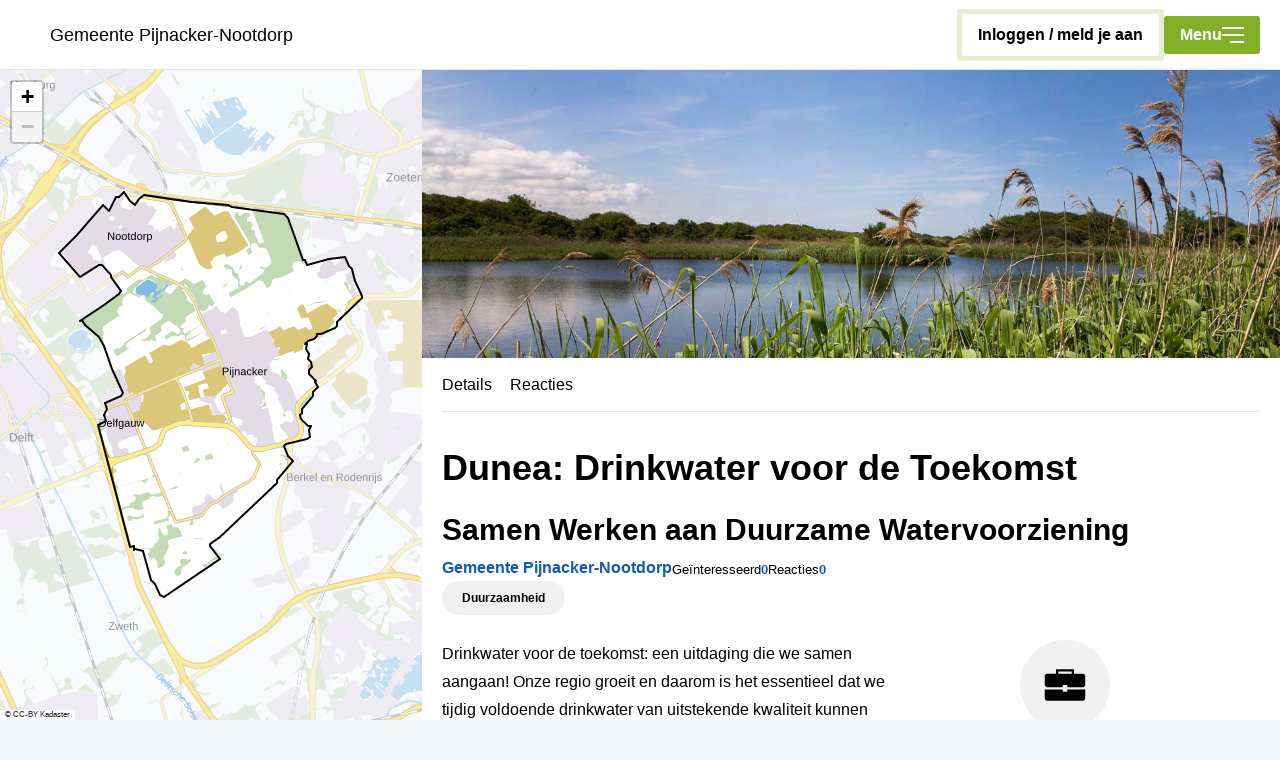

--- FILE ---
content_type: text/html; charset=UTF-8
request_url: https://metenergieaandeslag.nu/project/dunea-drinkwater-voor-de-toekomst-1
body_size: 99255
content:
<!DOCTYPE html>
<html prefix="og: https://ogp.me/ns#">
    <head>
        <meta charset="UTF-8">
        <title>Dunea: Drinkwater voor de Toekomst -     Gemeente Pijnacker-Nootdorp
</title>
            <link rel="stylesheet" href="https://wijwillendit.nl/static/map.083e9ddb.css">
    <link rel="stylesheet" href="https://wijwillendit.nl/static/theme-energie.68f027f4.css">
            <link rel="stylesheet" href="https://wijwillendit.nl/static/global.db8e86b7.css">
        

        <script src="https://wijwillendit.nl/static/runtime.bd7ce951.js"></script><script src="https://wijwillendit.nl/static/core-polyfills.290d3ff0.js"></script>
            <meta name="description" content="Drinkwater voor de toekomst: een uitdaging die we samen aangaan! Onze regio groeit en daarom is het essentieel dat we tijdig voldoende drinkwater van uitstekende kwaliteit kunnen produceren. Dunea heeft een plan voor korte, midden- en lange termijn ontwikkeld om aan deze behoefte te voldoen. Maar hiervoor is de inzet van ons allemaal nodig.">
                        <meta property="og:locale" content="nl_NL">
        <meta property="og:site_name" content="Wijwillendit">
        
    <meta name="twitter:card" content="summary">
    <meta property="og:title" content="Dunea: Drinkwater voor de Toekomst">
    <meta property="og:type" content="website">
    <meta property="og:description" content="Drinkwater voor de toekomst: een uitdaging die we samen aangaan! Onze regio groeit en daarom is het essentieel dat we tijdig voldoende drinkwater van uitstekende kwaliteit kunnen produceren. Dunea heeft een plan voor korte, midden- en lange termijn ontwikkeld om aan deze behoefte te voldoen. Maar hiervoor is de inzet van ons allemaal nodig.">
        <meta property="og:image" content="https://3cbf0d4faf424b5fb2723e95f93b1937.objectstore.eu/production-media/idea-header/dunea-drinkwater-voor-de-toekomst-1/0@idea_header_list?stream=1">
    
    <meta property="og:url"
          content="http://metenergieaandeslag.nu/project/dunea-drinkwater-voor-de-toekomst-1?municipalitySlug=pijnacker-nootdorp">
        <meta name="viewport" content="width=device-width, initial-scale=1.0, user-scalable=no">

        <link rel="apple-touch-icon" href="https://wijwillendit.nl/static/app/apple-touch-icon.56c22fbb.png">
        <link rel="apple-touch-icon" sizes="57x57" href="https://wijwillendit.nl/static/app/apple-touch-icon-57x57.56c22fbb.png">
        <link rel="apple-touch-icon" sizes="72x72" href="https://wijwillendit.nl/static/app/apple-touch-icon-72x72.309a9864.png">
        <link rel="apple-touch-icon" sizes="76x76" href="https://wijwillendit.nl/static/app/apple-touch-icon-76x76.7de08aba.png">
        <link rel="apple-touch-icon" sizes="114x114" href="https://wijwillendit.nl/static/app/apple-touch-icon-114x114.bac275f5.png">
        <link rel="apple-touch-icon" sizes="120x120" href="https://wijwillendit.nl/static/app/apple-touch-icon-120x120.7fed007d.png">
        <link rel="apple-touch-icon" sizes="144x144" href="https://wijwillendit.nl/static/app/apple-touch-icon-144x144.4b032419.png">
        <link rel="apple-touch-icon" sizes="152x152" href="https://wijwillendit.nl/static/app/apple-touch-icon-152x152.a3313d81.png">
        <link rel="apple-touch-icon" sizes="180x180" href="https://wijwillendit.nl/static/app/apple-touch-icon-180x180.e905c79b.png">
        <link rel="icon" type="image/png" sizes="32x32" href="https://wijwillendit.nl/static/app/favicon-32x32.033eb03a.png">
        <link rel="icon" type="image/png" sizes="16x16" href="https://wijwillendit.nl/static/app/favicon-16x16.d219a567.png">
        <link rel="shortcut icon" href="https://wijwillendit.nl/static/app/favicon.5973b49c.ico">
        <link rel="manifest" href="https://wijwillendit.nl/static/app/site.47857ad7.webmanifest">

        <meta name="apple-mobile-web-app-title" content="Wijwillendit">
        <meta name="application-name" content="Wijwillendit">
        <meta name="msapplication-config" content="https://wijwillendit.nl/static/app/browserconfig.cfaedc74.xml">
        <meta name="theme-color" content="#1787fb">

        <script defer src="https://assets.ivydigitalmarketing.nl/ivytag.js"></script>
    </head>
    <body class=" body">
    <ivy-marketing container-id="GTM-5JNVWNPC"></ivy-marketing>
    <div class="sidebar-menu">
        <div class="sidebar-menu__content">
    <div class="sidebar-menu__content__header">
        <a class="sidebar-menu__content__header__close-button">
            <span>Sluiten</span>
            <svg class="close-menu-button" width="28" height="28" viewBox="0 0 28 28" fill="none"
                 xmlns="http://www.w3.org/2000/svg">
                <path d="M21 7L7 21M7 7L21 21" stroke-width="2.33333" stroke-linecap="round"
                      stroke-linejoin="round"/>
            </svg>
        </a>
    </div>

    <nav class="sidebar-menu__content__list">
        <a href="/" class="nav-primary__link">Home</a>
                <div class="page-indented-0">
        <a
                href="/meer-informatie/met-energie-aan-de-slag"
                class="nav-primary__link"
                title="Met energie aan de slag!"
        >
            Met energie aan de slag!
        </a>
    </div>

        <div class="page-indented-0">
        <a
                href="/meer-informatie/duurzaamheidscoach"
                class="nav-primary__link"
                title="Duurzaamheidscoach"
        >
            Duurzaamheidscoach
        </a>
    </div>

        <div class="page-indented-0">
        <a
                href="/meer-informatie/nieuwsbrief"
                class="nav-primary__link"
                title="Nieuwsbrief"
        >
            Nieuwsbrief
        </a>
    </div>

        <div class="page-indented-0">
        <a
                href="/meer-informatie/veelgestelde-vragen"
                class="nav-primary__link"
                title="Veelgestelde vragen"
        >
            Veelgestelde vragen
        </a>
    </div>


    </nav>

            <a href="/initiatief/indienen" class="sidebar-menu__add-initiative-btn button button--large button--grow-0 button--icon button--icon--inverted">
            <span class="icon--add"></span>
            Ik heb een initiatief        </a>
    </div>
    </div>
            <header class="header-main">
            <div class="header-branding">
                            <a class="municipality-name" href="/">
            <span>Gemeente Pijnacker-Nootdorp</span>
        </a>
                </div>

            <div class="header-navigation">
                <nav class="nav-secondary">
                                                                <div class="nav-secondary__login">
                            <a href="/inloggen"
                               class="button nav-secondary__login__text">inloggen                                / meld je aan</a>
                        </div>
                                                        
                <div class="sidebar-menu-buttons">
                    <a class="button sidebar-menu__button">
                        Menu
                        <svg width="22" height="16" viewBox="0 0 22 16" fill="none" xmlns="http://www.w3.org/2000/svg">
                            <rect y="7" width="22" height="2" fill="white"/>
                            <rect x="8" y="14" width="14" height="2" fill="white"/>
                            <rect width="22" height="2" fill="white"/>
                        </svg>
                    </a>
                </div>
            </nav>
        </div>
    </header>

        <message-box-outlet class="message-box-container">
            </message-box-outlet>

    <div class="layout layout--full-width">
            <aside class="layout__aside layout__aside--33 layout__aside--map">
            <div
            class="idea-details__map wwd-map"
            data-municipality-borders="{&quot;type&quot;:&quot;MultiPolygon&quot;,&quot;coordinates&quot;:[[[[4.393928493858498,52.03305391331296],[4.393940692243332,52.033017099668406],[4.393939542365051,52.03298351721329],[4.393925123594009,52.03295024529249],[4.393891078862409,52.03291741903444],[4.393714400797823,52.03281106636106],[4.39365884474527,52.032777627068874],[4.393098903167246,52.032503599684816],[4.392466556017046,52.03223206798777],[4.391833324511424,52.03194689850265],[4.390547155222229,52.03136665655876],[4.389674780542927,52.030979820017336],[4.389232880930212,52.03076538023099],[4.388624165123518,52.030497551409226],[4.388402194439074,52.03042029837135],[4.387890209176096,52.03019158707691],[4.3871312834622,52.029885720609435],[4.386251002952662,52.02950898430206],[4.38597033954871,52.029406463742696],[4.38512940185518,52.029049585927574],[4.384956681096658,52.02902783723561],[4.384915866181723,52.028999076490116],[4.384537233629097,52.0287053915565],[4.384374582493779,52.02862381802458],[4.384301697674765,52.02859297716741],[4.384081329041211,52.02852627326015],[4.383893468383377,52.028481185154725],[4.383739137345152,52.028420544421905],[4.3827223412738,52.02801664931406],[4.382407060082707,52.027860737457466],[4.381821370860348,52.027626192783465],[4.379735354922885,52.02673268042132],[4.379744063623961,52.026724485326],[4.379791344489331,52.0266799553226],[4.379808762453488,52.02666353816184],[4.380378356240128,52.0269039148948],[4.380407198451305,52.02687646731619],[4.380538706509504,52.02675137232],[4.380539480850508,52.026750632877686],[4.380731144396982,52.02656890176691],[4.380761040748164,52.02654056424308],[4.380932728983234,52.02637746643595],[4.381046318634305,52.026269556957146],[4.381080514694453,52.02623985385988],[4.381243448756885,52.026090784085234],[4.381425891186506,52.0259495750887],[4.381788317527416,52.02566617347092],[4.381971969569435,52.02552545037144],[4.381983945698027,52.02551577290744],[4.382120500831357,52.02540889444113],[4.382145496648479,52.0253923798358],[4.382241795058468,52.02532039331159],[4.382294101501221,52.02528809391176],[4.382350579994418,52.02525947951624],[4.382471008480512,52.025208894146694],[4.383450643961636,52.02480161241632],[4.38462756986311,52.02431730672997],[4.385011559392632,52.02415688273153],[4.385253232839389,52.02405644151409],[4.385301061419364,52.02403591385087],[4.385362010618358,52.02399552490575],[4.385733075776548,52.023710360107394],[4.38601796455416,52.02348850588606],[4.386200862424499,52.023344668755456],[4.386244966414451,52.02330819003605],[4.386497236496134,52.02300892519467],[4.386996795703629,52.02240462578166],[4.387083884845085,52.02230005392259],[4.387317214181512,52.02202115665241],[4.387529478021815,52.02180339205044],[4.387646334480129,52.02169802087215],[4.387867033831122,52.021382799766364],[4.387847124023921,52.021373983611724],[4.387848417817236,52.0213708485455],[4.387897383772841,52.02125275702667],[4.388173561293151,52.02080028121873],[4.388357907857756,52.02051613927416],[4.388737557927212,52.02003250428133],[4.388909014232032,52.01978844068541],[4.388983298829163,52.019682698182265],[4.389016083874107,52.019616459705084],[4.389123941323255,52.01939860691441],[4.389164870134011,52.01929900841665],[4.389198866571772,52.01921629485784],[4.389244000243441,52.019106466869076],[4.389262963022242,52.01906029979418],[4.389296204715785,52.01897940451712],[4.389300995229419,52.01896775080994],[4.389316531993382,52.01894588713181],[4.3893183968586,52.01894326924691],[4.389354522921933,52.01889247463974],[4.389378180998331,52.01885920120661],[4.389451025336845,52.018761751772736],[4.389474901483717,52.01872980150964],[4.389636477005757,52.01851360801446],[4.389643776690076,52.01850310813451],[4.389662852491551,52.0184747396064],[4.389720695567611,52.018388803270135],[4.389818059779858,52.018244136923464],[4.389855260848054,52.01818884792643],[4.38986202604747,52.018178792940425],[4.389929722372148,52.0180782074796],[4.38993956782109,52.01805936065569],[4.389982327524421,52.01797096833187],[4.390012939125564,52.01791192910186],[4.390073687509913,52.01781583299103],[4.390084511231104,52.0177995022929],[4.390129279408308,52.01773802116163],[4.39028737195239,52.01752091638546],[4.390349255869934,52.01743593980122],[4.390491221866919,52.017240972222766],[4.390669973482423,52.0169954937013],[4.390675295819251,52.01698806913625],[4.390749973966915,52.01688388390556],[4.39091698008701,52.016650880798586],[4.390980696575466,52.016562000315936],[4.391097304223934,52.01639932958347],[4.39111221709193,52.016377271627924],[4.391186192983143,52.016267884703254],[4.391296214345073,52.01610521197862],[4.391482634445914,52.0158295680637],[4.391482785290972,52.01582933563308],[4.391500077373283,52.01580377417787],[4.391645810427423,52.015588288880906],[4.391733685849302,52.01546690238142],[4.391858126228763,52.015295011798344],[4.391960623415017,52.0151534342712],[4.392105952032443,52.014952686483625],[4.392405397330034,52.01453903100303],[4.392431441852902,52.01450304456045],[4.392435020806205,52.01449734899409],[4.392453655171111,52.0144677088778],[4.39252845902745,52.014363388760586],[4.392646291991929,52.01416533828632],[4.392740125463624,52.01400759708249],[4.392795114031941,52.01391519022157],[4.392904443982657,52.01373916192065],[4.393107843513142,52.01341166814102],[4.393151683181861,52.01334109043645],[4.393229226179623,52.013216226825506],[4.39325247524847,52.01317879637945],[4.393314242599408,52.013078842063756],[4.393412346943686,52.01292011167416],[4.393422913782043,52.01290014706087],[4.39352109918254,52.0127147297646],[4.393539158569554,52.012687961012745],[4.393606019130228,52.0125888405475],[4.393646053887824,52.01252949340373],[4.393811395919548,52.01227682284171],[4.393852990137399,52.01220229785701],[4.393952345213754,52.01203493941715],[4.393959290644966,52.0120232407829],[4.39401736677237,52.011954958158334],[4.394045328010646,52.01192043471785],[4.394058507629929,52.01190415050123],[4.394137613049332,52.01180584316059],[4.394208332619889,52.011720462707935],[4.394247859907227,52.01166685487048],[4.394250007465295,52.01166394266521],[4.394274543507139,52.01163146666987],[4.394282977133945,52.011620310905045],[4.39432226703885,52.011566889803404],[4.394326057603794,52.01156148360384],[4.394396901566584,52.01146058956186],[4.394407806832639,52.01144175130469],[4.394412032605826,52.01143445215374],[4.394441946324241,52.01138277663766],[4.394484502358492,52.01131012020784],[4.394513856544868,52.01125936579238],[4.39451600741633,52.01125564462563],[4.39418951225611,52.011165565207875],[4.394121556093751,52.01114730207817],[4.394040046319603,52.01112540096966],[4.393941786354225,52.01109555624912],[4.393831109509311,52.011063368462324],[4.393687592989814,52.01102163601291],[4.393686859730187,52.010933144872745],[4.392946324473794,52.01068974242354],[4.392676125071977,52.01061982856893],[4.39240101201433,52.010555418600184],[4.392125495771679,52.01048624055199],[4.391688399408626,52.01037429328782],[4.391669526886764,52.01036945952951],[4.391544704685864,52.010337491497616],[4.391527247454537,52.01033255283495],[4.391408101480235,52.010298834928676],[4.391288955685859,52.01026511690209],[4.391169781144097,52.010231389521664],[4.391050650273121,52.01019767137767],[4.391016242759235,52.010187933023126],[4.390982761531318,52.010178463171364],[4.390931311298483,52.01016414910225],[4.390811820874743,52.01013089508427],[4.390692330429174,52.01009764993232],[4.390572825797912,52.01006439554894],[4.390453321344653,52.01003114104456],[4.390333845996389,52.009997895652816],[4.390214341899089,52.00996464090633],[4.390168740795474,52.00995194907189],[4.390094912196332,52.00993132374643],[4.390048240866134,52.00991829021564],[4.389975469108144,52.009897961407084],[4.38985605532522,52.00986459919361],[4.389736641720735,52.00983123685932],[4.389617257221405,52.009797883638],[4.389497800483733,52.00976451170457],[4.389378387214509,52.00973115799465],[4.389258988687017,52.009697804287335],[4.389258597878134,52.009697693109075],[4.3890478738144,52.00963997841967],[4.389021263754226,52.009632687613724],[4.388358127089385,52.009451071637486],[4.388345589416684,52.00944763940939],[4.388345979877275,52.00944711238808],[4.388558038355583,52.00916046354733],[4.388849509424352,52.008766452430145],[4.388497838875711,52.00866683114643],[4.38855615110763,52.00857440045046],[4.388594713414703,52.00851328967652],[4.388595785425252,52.008511590913535],[4.388616742386835,52.00847838458163],[4.388642259488831,52.008437936064404],[4.388688552237837,52.00836456729816],[4.388714688108938,52.00832314424331],[4.38873484483459,52.00829119851251],[4.388781091989107,52.00821790123309],[4.388818476143542,52.00815865004767],[4.388866458995458,52.008082616907146],[4.388873223324617,52.00807188780863],[4.388885513589151,52.00805240561557],[4.388893726776805,52.00803940566805],[4.388955479365118,52.00794153880917],[4.388957653457415,52.00793809658796],[4.389025324289009,52.00783085071104],[4.388323134134701,52.007672813140125],[4.388313786272279,52.00767071134188],[4.388324095087839,52.00765191351002],[4.388327511273316,52.00764567735784],[4.388452475102281,52.007417866794476],[4.388445701195315,52.00740483857519],[4.388333603794499,52.00718925438252],[4.388116144437872,52.00677101467577],[4.38811546032607,52.006769687525065],[4.388137377529401,52.00672997259388],[4.388189810081406,52.00661830121235],[4.388539084374557,52.005966328424556],[4.388554038358627,52.00593840147952],[4.388407300913145,52.00590490473712],[4.388523579865511,52.00571104271918],[4.388562047014918,52.005646901934455],[4.388600922242508,52.00558209044478],[4.388655750186495,52.00549354021788],[4.388623065715676,52.00545371248678],[4.388517412086856,52.00542958014043],[4.388510804275839,52.00542806789522],[4.387763798745403,52.005257421729],[4.387480764156215,52.0051927619161],[4.387387544900747,52.0051714667431],[4.386227202132273,52.00490639559988],[4.38611092950899,52.00487983368919],[4.386021884872488,52.00485948978601],[4.38591579941437,52.00483525253555],[4.386304249669562,52.004066154578005],[4.386365905080751,52.00392176249113],[4.386664785620602,52.00322184296093],[4.387135562572853,52.00211931273975],[4.387710794836469,52.000798513316965],[4.387872578475241,52.00040121864696],[4.388105018422173,51.999862771187836],[4.388133149480892,51.99979761692365],[4.388150363309577,51.999757727209534],[4.388519763013299,51.99890198843907],[4.389187093362514,51.99732723125831],[4.389695187534849,51.996276224925275],[4.389640046229489,51.99626295752721],[4.391254347486003,51.992494329582435],[4.391758202388301,51.991317381944725],[4.392991050084169,51.9884308576663],[4.393021393775445,51.988359815297805],[4.393244792581203,51.98783673274917],[4.393510720574075,51.98721405405038],[4.393523281286009,51.98718464107464],[4.393547159113822,51.98712871697167],[4.39373751704697,51.986682972287994],[4.393752226155383,51.98664857069328],[4.393897883688884,51.98630809309713],[4.394211394135205,51.98557515396356],[4.394386996734926,51.98515153083601],[4.394565494444266,51.9847344217447],[4.394909784606117,51.983929857338964],[4.395281863121198,51.98306029480657],[4.39541991123896,51.98273766571921],[4.395653465838209,51.98219184166966],[4.395678701591792,51.982132854415916],[4.395699562232037,51.98208410443154],[4.39587524189178,51.98167351337764],[4.396065285383989,51.981229344223195],[4.396084947809317,51.981183397555064],[4.397030195265804,51.97897401969221],[4.39707102836739,51.97898046672685],[4.397133431367308,51.97899031325037],[4.39814136758875,51.97914945196921],[4.398324186389745,51.97876408581977],[4.39826781226134,51.97875544116754],[4.398397058616005,51.97841846944743],[4.398501943602286,51.97841935096463],[4.398509506122324,51.97841964822863],[4.398678578172264,51.978434606070785],[4.398834366810759,51.97845061162107],[4.39901201137689,51.978473551107115],[4.399027893848268,51.97846421036818],[4.399065822581373,51.97844192223274],[4.399085273285426,51.978424557532485],[4.399093970603827,51.978416289018085],[4.399114116163074,51.97839711442085],[4.399154601562788,51.97836976908392],[4.39918896823258,51.97835257458312],[4.399236819994115,51.97834103938172],[4.399293457165631,51.9783350790543],[4.399352996591304,51.97833282845917],[4.399433227443106,51.97833552459499],[4.399512661241621,51.97834401173101],[4.399558483457579,51.978347964961614],[4.399598621159194,51.978348301918295],[4.399689793349418,51.97834459984856],[4.399808039281523,51.97833561483673],[4.399868011112471,51.97832892716572],[4.399988853484938,51.97832035027972],[4.400090094570195,51.97831879980666],[4.40019744303174,51.97831090948207],[4.400222402959312,51.97830907844011],[4.400304460318782,51.97830947020675],[4.400542182886188,51.97832155855542],[4.400903521051662,51.97833399071649],[4.401152395419817,51.97834600053724],[4.401183975755401,51.978285339462396],[4.401188215834246,51.97827719523508],[4.401241164370598,51.97817545486214],[4.401307901578268,51.978035088495275],[4.401358329716343,51.97792680111287],[4.401420889064255,51.97777118171196],[4.401558065720847,51.97749605277909],[4.401684314588296,51.97722864336769],[4.401881443085721,51.976815598457016],[4.401959607447369,51.976641188139],[4.402055364705855,51.97641458358142],[4.402117141157204,51.97626922240433],[4.402306889382382,51.97586247002089],[4.402471630612917,51.97547619112688],[4.40277133224629,51.97458723971099],[4.403113879027334,51.973747643630894],[4.403170507673277,51.973605735448835],[4.403389614535756,51.973132844904804],[4.403619534919502,51.97300301037946],[4.403653041028881,51.97294911529541],[4.403693274753586,51.972889739375915],[4.40375039464027,51.97281094508233],[4.403824844732596,51.972718363064125],[4.403888641171418,51.9726310851987],[4.403938146734852,51.97256300468498],[4.403966012310976,51.97252140392793],[4.403996999111532,51.97245425623913],[4.404076158449926,51.97230013145106],[4.404126631072388,51.972195852227806],[4.404149399039692,51.972159718933916],[4.404182061282819,51.97211306158616],[4.404282146217792,51.972000199135124],[4.404317355659168,51.971968798977464],[4.404567131503287,51.971749987027664],[4.404656565596628,51.9715704645553],[4.40467717463477,51.971541171549134],[4.40470945200884,51.97150938723515],[4.404746764055604,51.97148561798961],[4.404902470898612,51.97140795211467],[4.404988307184404,51.9713687677802],[4.405043107064112,51.971341252330845],[4.405082063428466,51.971319474235926],[4.405159575138001,51.97127029668678],[4.405223618005134,51.97123206282179],[4.405371272965571,51.971158481921975],[4.405440158583864,51.97113569509059],[4.405534574780058,51.971104087582184],[4.405584378189229,51.97108806276106],[4.405622719596856,51.97106709733413],[4.405652544974952,51.971043570949085],[4.405840456210488,51.97078819518333],[4.405978359134311,51.97060873450437],[4.40619833215653,51.97034449303908],[4.406574266593072,51.969893228014136],[4.406609614061175,51.96985136541724],[4.406669413949193,51.96977738307342],[4.406880790733029,51.96950656083032],[4.407159315228379,51.969136971920854],[4.407261926662343,51.96900239320362],[4.407299701481023,51.96895127422628],[4.407360529257886,51.9688800956017],[4.407580135008123,51.96861524627783],[4.407700963723069,51.96847267508457],[4.407703353711778,51.96846985453915],[4.407733429799605,51.968436711751266],[4.407739707172556,51.96842980672423],[4.407835791814322,51.96830007203695],[4.407840620076612,51.9682935504445],[4.407910943703032,51.96819860342766],[4.408575929689238,51.9684679219353],[4.409513268133982,51.96888332075943],[4.410420031005222,51.96923197727235],[4.411342930102078,51.96964365486171],[4.412160363179651,51.969950244331045],[4.412988526162246,51.97030005391438],[4.414415366229795,51.97088897591771],[4.416009319069095,51.971548500476885],[4.418535417541973,51.97257691316145],[4.420013595899071,51.97307299372941],[4.420844915401714,51.97340470574863],[4.421224731982869,51.97358275504705],[4.422662894232378,51.974169349381725],[4.423906123492994,51.974725925406574],[4.425160382923683,51.97520054713502],[4.425961125617128,51.97556151834192],[4.426889321274966,51.97591382565182],[4.427516823724324,51.97620956981146],[4.427637035863926,51.97629049612737],[4.427898424865534,51.97646646084958],[4.427709877534308,51.976611385471415],[4.427692414902632,51.97662482500649],[4.427675870290757,51.97663753495131],[4.427592716987474,51.97670145865781],[4.427571540030926,51.97671774426899],[4.427321131946254,51.976910217368754],[4.426803931978611,51.977288475459055],[4.426616198528437,51.977470519437865],[4.426390138555263,51.97766887924968],[4.426032079353956,51.97793140041599],[4.426026134642834,51.977935756321685],[4.424409055907597,51.97912130575814],[4.424223944629881,51.979257003586945],[4.424221593187225,51.979258728152175],[4.424305538809667,51.9793034689877],[4.424416886257617,51.97936280698395],[4.424439193236232,51.979374692854535],[4.424378065640096,51.97950927515179],[4.424413058857447,51.97956760172387],[4.424446363336989,51.979611020148994],[4.42455757374293,51.97969917473149],[4.424821116252784,51.97984636391413],[4.425021985874245,51.979981777072084],[4.425093713771855,51.98000580626385],[4.425232208098572,51.98008635413382],[4.425426613185418,51.980108554699285],[4.425598450112064,51.980093680766636],[4.425798359894117,51.98007638432121],[4.426188209071347,51.98030062909173],[4.426717140284449,51.98060486613039],[4.427000934761827,51.98076809874195],[4.427713277127797,51.98117781847015],[4.42779751430327,51.98122627147964],[4.42857967248862,51.981676132475364],[4.428901171132452,51.98186104277459],[4.429516637863746,51.98221501419595],[4.430133926341435,51.982570021856944],[4.430553529804187,51.98281133871966],[4.430977912321175,51.983055398495736],[4.431460917165485,51.98333317318235],[4.431952499433063,51.98361586938567],[4.432435415805748,51.983893576341266],[4.432839813853666,51.98412612332251],[4.433238492101991,51.98435537758219],[4.433639849431337,51.98458617126471],[4.434171182749793,51.98489170584762],[4.434707514156211,51.98520010089181],[4.435235583013725,51.98550373448063],[4.435236719175936,51.98550439085993],[4.43568465417568,51.985761945091234],[4.436243544622958,51.98608328835673],[4.436793338482215,51.98639939591458],[4.437219917710203,51.98664465489404],[4.438174020311124,51.98719320439778],[4.438178364178956,51.98719570233766],[4.43864234233958,51.98746244404866],[4.439500048158831,51.98795553613082],[4.440016573724305,51.98825247507508],[4.440526445888054,51.988545591907325],[4.441033347117799,51.988836992715875],[4.441545577485811,51.98913144533272],[4.442053570855236,51.98942346165508],[4.442244649247137,51.98953329208486],[4.442422939800781,51.98963578362436],[4.442631469294425,51.98975565007931],[4.443628818392243,51.99032893276478],[4.445706646312734,51.99152320211961],[4.445935449682879,51.99165470335023],[4.446019740795207,51.99170314344899],[4.446226160248049,51.99182178202881],[4.446452319520502,51.991951759977404],[4.446548998590006,51.99200732787706],[4.446617796244318,51.99204687072818],[4.446628269918445,51.992052886978236],[4.446998746666887,51.9922658143447],[4.447136372611172,51.992344908701554],[4.447247987238985,51.99240905368151],[4.447290819326748,51.99251625326382],[4.447294706871083,51.99252598310338],[4.447307614559305,51.99255829264986],[4.447313259243395,51.992572414011725],[4.447533108558305,51.99312268610916],[4.447709144132407,51.993371595010665],[4.448992142376015,51.99436197478223],[4.450141558027544,51.99533122273433],[4.450531393059033,51.99566723087748],[4.450620811753262,51.99573778457901],[4.450801325994304,51.99588021746095],[4.450874987643532,51.99593833109549],[4.450884205022279,51.99595018858549],[4.450921050946325,51.995978526408194],[4.450921394922589,51.99597878981646],[4.450986287596993,51.99602868987231],[4.450987032661656,51.99602927107489],[4.451095751408832,51.99611285871585],[4.451801455996667,51.99655293776764],[4.45187886904639,51.99659048752728],[4.451942918840124,51.996621549074696],[4.452418010648319,51.99694908683369],[4.45241869957011,51.99694956870561],[4.452582151703844,51.99706225456041],[4.452757764216609,51.997188897270604],[4.452787959560986,51.99720945142634],[4.452836691688924,51.99724261105048],[4.452877713293277,51.997270531963004],[4.452822200201961,51.997290243802006],[4.452536484457791,51.997405321970476],[4.452271488871211,51.997521103386674],[4.452116321591341,51.99760672805976],[4.451841627852875,51.99777474551527],[4.451669307449349,51.99788885319239],[4.451723303688786,51.99791677877349],[4.451578347334684,51.99808310329372],[4.451492764732077,51.998120813453994],[4.451413792369697,51.998159960371346],[4.45137552476762,51.99817591657234],[4.451340936384787,51.99819280987545],[4.45131791677244,51.99821986248136],[4.451297267772587,51.998241477813195],[4.451275895335816,51.99826217054366],[4.451261852118629,51.99828613950425],[4.451066936935328,51.998576262515925],[4.450363054152482,51.99962991304822],[4.449853793257821,52.00038446567232],[4.449775971137147,52.000502765896854],[4.449909131741841,52.00054681031667],[4.449942357277743,52.00055272880255],[4.450165549197532,52.00059247422937],[4.450343255535638,52.00062412689229],[4.450510793247787,52.00064620631885],[4.450868292587009,52.00069332934998],[4.452162421128599,52.00086936948067],[4.452248140501936,52.00091471517751],[4.452296198570705,52.00093218441172],[4.452821870377637,52.00101875824372],[4.452833488429466,52.00102311111148],[4.452909085041632,52.00104760314802],[4.452935143857586,52.001051540315004],[4.453560918036207,52.001146168290205],[4.453688813729933,52.00116636464899],[4.453704737136712,52.00116888193838],[4.453866018575825,52.00119434959884],[4.454511842480267,52.00129634939303],[4.454521434868438,52.00127347735808],[4.454545422770256,52.00127756853942],[4.454568075567335,52.001281433407755],[4.45455620447809,52.00130883565141],[4.454568060859375,52.00131084419427],[4.455539761330977,52.0014756443436],[4.455606415603185,52.001486949386155],[4.456489794414209,52.00163643590749],[4.456902076602573,52.001706202697974],[4.457332515121936,52.00177904179436],[4.457451317696904,52.00186708948852],[4.457569095867536,52.001888675817405],[4.458186236223407,52.00200178143169],[4.458312999179787,52.002028363719226],[4.45844462766171,52.00206684030463],[4.458575600871405,52.00211376090832],[4.458717222618006,52.00219643236301],[4.458728186451002,52.002209210841734],[4.458723631966264,52.00221183555302],[4.458744544923659,52.002363747034394],[4.458758718511667,52.002523227722676],[4.458753318452842,52.00267357432558],[4.458754502320177,52.00280909663965],[4.458733600593217,52.00282610906852],[4.45871961717068,52.002831140263325],[4.458694359055756,52.00284050492572],[4.458661099054153,52.00283681784353],[4.458706175713149,52.00284867895228],[4.458716588560052,52.002860644104175],[4.458719362731155,52.00287647703528],[4.458725827177964,52.0029658752705],[4.458707011246551,52.002998903956474],[4.458658881390961,52.00304233494677],[4.458613822630129,52.003102023660354],[4.458629665358724,52.0031408268427],[4.458623593569562,52.00316818534728],[4.458604740369211,52.00319878678582],[4.458596445550816,52.00321112568331],[4.458615350637886,52.00321458267056],[4.45863558339221,52.00322355118684],[4.45864976398957,52.003254008768174],[4.458636470883723,52.003344536499434],[4.458628584688039,52.003459493109105],[4.458595661682788,52.003530216756005],[4.458562668017539,52.0036043465362],[4.458549833006639,52.00365095031315],[4.458526269535783,52.00367691238073],[4.458497628551281,52.00368714917492],[4.45851203573941,52.00368979766053],[4.458533667655043,52.003700835635115],[4.458568029637584,52.00373783441011],[4.458612412994005,52.00383313175845],[4.458679326340882,52.00400300592794],[4.458814775020225,52.00435452408523],[4.458916848064901,52.004605986793734],[4.458912938951283,52.00462596470351],[4.458900047448551,52.00464435268359],[4.458868528606983,52.00466553302761],[4.458822154965493,52.00468807931683],[4.458764557260005,52.004699831561325],[4.458699480493398,52.00470280578149],[4.45864300403019,52.004696283891406],[4.458588270322993,52.00468297131382],[4.458541417077936,52.00466960403851],[4.45847716954776,52.004648018688364],[4.458369887370103,52.00465511804905],[4.458163576310694,52.00461542273671],[4.458118910954941,52.00460682756036],[4.45798453861681,52.004580931094345],[4.457979718609623,52.00459705463981],[4.457802452682651,52.0045635205163],[4.457738362638993,52.00462076650321],[4.457780035717214,52.00463108199362],[4.457802642224276,52.00465062207413],[4.457810624810629,52.00466952532942],[4.457787239416241,52.00469106623873],[4.457755404719895,52.00470356974182],[4.457715897927747,52.00471169809273],[4.457641725257371,52.00473400639866],[4.45752906418388,52.00476308471517],[4.45747901534584,52.00477600156549],[4.457341474576377,52.00481788974851],[4.457201077905747,52.004873166278095],[4.457042609053374,52.00494376030253],[4.456966408669154,52.005004092147914],[4.456748000229239,52.005370397178346],[4.456737085013958,52.005405789106305],[4.45669523381224,52.0054573587286],[4.456650735233728,52.005500341217285],[4.45659090176954,52.00554043393352],[4.456554949086859,52.00556323251899],[4.456388769244906,52.00559538314707],[4.45625968030917,52.00562637076314],[4.456178441222532,52.00564939528695],[4.456163248148901,52.00565370650982],[4.455993137810283,52.00576355937764],[4.455958893660863,52.005795935229486],[4.4559122374601,52.005887340231794],[4.455886909569771,52.00593921109647],[4.455826023120117,52.005996975780036],[4.455725112896057,52.00609677822498],[4.455688582436642,52.006149441275795],[4.45564675332022,52.00618794120098],[4.455604620651252,52.00621511300384],[4.455514745406787,52.00627307053974],[4.455507319628137,52.00627786563096],[4.45540573711779,52.0063433797544],[4.455387520421461,52.0063705161011],[4.455351056342808,52.0064248604524],[4.455453074339888,52.00645542955229],[4.455480500728043,52.00647712056426],[4.455479619424827,52.00651952205949],[4.455470362308832,52.00658859849622],[4.455414745315532,52.00669408949483],[4.455389019355395,52.0067979924197],[4.455532066723753,52.00685174441177],[4.45558367763791,52.00687523580145],[4.455631707282616,52.00690285158091],[4.455681574176552,52.00695139847825],[4.455739097423929,52.006998783488854],[4.455857202515763,52.00706833748681],[4.455891708207585,52.0071215716679],[4.455877169574487,52.007209329701396],[4.455879142959746,52.007237030367754],[4.455895638363355,52.007299757869745],[4.455965275169744,52.007376146119896],[4.455984667255313,52.00744387623921],[4.45599407113562,52.00748900176746],[4.456032170425726,52.00754806201382],[4.45606828328031,52.00760318747941],[4.456088244793193,52.00763860787782],[4.456098029456824,52.00766610966103],[4.456101738203339,52.00768670503647],[4.456098836377725,52.00772683439009],[4.456078847427754,52.007792302409186],[4.456048112102721,52.00787726269235],[4.456073769023042,52.007937213236495],[4.456105746157656,52.00799231495644],[4.45612743588414,52.008043416236454],[4.456139024281757,52.008083660213195],[4.456142326322425,52.00812383864048],[4.456149587129197,52.00817257861287],[4.456157059824227,52.00821181925589],[4.456177082901741,52.008244291843525],[4.456213359070134,52.00829158943147],[4.456280445544133,52.00834990808856],[4.456316782937373,52.00839426683818],[4.456346896154653,52.008439556114475],[4.456368600932763,52.008490657463],[4.456405101074001,52.008527188355586],[4.456456193359486,52.00855893581233],[4.456533879062131,52.00860558097836],[4.456679486040221,52.0086703898234],[4.456854257118641,52.00872662013248],[4.456981842267661,52.008762891002426],[4.457082398880869,52.00880453009942],[4.457236192199504,52.008874301750424],[4.457363351524782,52.00893113486691],[4.45745958404834,52.008981844978095],[4.45755362707835,52.00903840730349],[4.457620878936963,52.00908888837889],[4.457679879256379,52.009138324488305],[4.457732594442936,52.0091916299859],[4.457772704344007,52.00925365378726],[4.457782206205602,52.00929486087176],[4.4577766895167,52.009361414204854],[4.457761021114535,52.009418098737115],[4.457740958718341,52.00948718885828],[4.457741930201237,52.00954008573458],[4.457776100417601,52.00958932571235],[4.457834939074869,52.009646598560096],[4.457906322467725,52.00969809184543],[4.458008395990952,52.009766474342854],[4.458125021538504,52.00983203232644],[4.458278784953279,52.00990279109126],[4.458440809731719,52.009975565375576],[4.458526833012605,52.01001933569238],[4.458643317962825,52.010092451494295],[4.458767852616429,52.01017568896776],[4.458847489842097,52.01022822653445],[4.459023318150875,52.010334411802866],[4.459084511417734,52.01037798590017],[4.4592227678126,52.01049857103291],[4.459277493841184,52.010554821960504],[4.45939884488223,52.010692756518],[4.459494570272713,52.01081119035678],[4.459589940810049,52.010929198850086],[4.459633792427574,52.01097602470317],[4.459628480568386,52.01102294850846],[4.459625059168746,52.01105313237868],[4.459617033324883,52.01114602968606],[4.459620640897288,52.011217356037555],[4.459637970799912,52.011302021808085],[4.459653886458666,52.01138323377977],[4.459665097357756,52.01143205854709],[4.459666856349702,52.011592717440195],[4.459675578308643,52.01161399936667],[4.459690557471109,52.01162855316114],[4.459716727035448,52.01164365355053],[4.459758221155814,52.01165661853101],[4.459863921570029,52.01166692534935],[4.45991253765926,52.01167994638391],[4.459951964989471,52.01169424330994],[4.459979051547709,52.01171431259452],[4.460000011853579,52.01173478304759],[4.46003638277586,52.01179825070938],[4.460065247234959,52.01183096302005],[4.460087208357974,52.0118523491926],[4.46012242721272,52.011872931927904],[4.460157786072903,52.01188674730742],[4.460227377546835,52.011920238748104],[4.460252425361713,52.0119402919122],[4.460283286258822,52.01197438616282],[4.460298883970941,52.0120083512261],[4.460318852934736,52.01202746551726],[4.46034606121852,52.01204166608982],[4.460386629678777,52.01205011125803],[4.460458815213578,52.01205609077447],[4.460528961573372,52.01206206318158],[4.460584715004008,52.012075131135035],[4.460635128297308,52.01209989619161],[4.46069720139582,52.012151835779385],[4.460734068170363,52.012191379354554],[4.460764687365825,52.0122371927603],[4.460846916798001,52.01229921436617],[4.460927476382652,52.01234407244587],[4.46094951038605,52.0123549153502],[4.461062578678145,52.01241057281783],[4.461294673828981,52.01251484225459],[4.461455142964986,52.012586045010934],[4.461484353485922,52.01260207676751],[4.461536662224243,52.01263315737304],[4.461561748145179,52.01265141282268],[4.461559411019095,52.01266583019931],[4.461535376097888,52.012695429543236],[4.461512930949655,52.01272069987162],[4.461483252110088,52.012754137912474],[4.461381619592508,52.012842236234086],[4.461339395027746,52.01288500464579],[4.46127085058196,52.01295443305168],[4.46126222471899,52.01297146159113],[4.461239991521928,52.013015366985066],[4.461200476595248,52.0130933651636],[4.461198676295893,52.01310082954908],[4.461193721642676,52.01312136556743],[4.461175999518648,52.01319510377645],[4.46116808978732,52.01320989977137],[4.46114300494651,52.01324798504021],[4.461102680775931,52.01329674576381],[4.461050102116405,52.013338623632954],[4.460974681056486,52.013393238416676],[4.460895334451604,52.013448181806886],[4.460854900305915,52.013483917042755],[4.460837329819666,52.01351927490425],[4.460841353889817,52.01356843847514],[4.460834467667545,52.01361828021821],[4.460801911389876,52.0136555605587],[4.460770100317648,52.01368779514012],[4.460736838027886,52.01371200941354],[4.460701081364339,52.01372722439407],[4.460690652481716,52.013735618595206],[4.460681601168667,52.013742909047146],[4.460650333647911,52.01377280184011],[4.460626010070406,52.01381066827595],[4.460604588594155,52.01385753720193],[4.460603381746943,52.013879271219906],[4.46060371044418,52.0139162171139],[4.460616024282141,52.013942776597965],[4.460631758485854,52.01395679688678],[4.460647809203875,52.01396537254968],[4.460675999263203,52.01399908610911],[4.460689768218238,52.01402431773098],[4.460680845789473,52.01404510114419],[4.46066244891986,52.01405417868292],[4.460622641330549,52.01405604958054],[4.460571389565976,52.01406327749179],[4.460524331735904,52.01406846202164],[4.460503739155974,52.014076641363616],[4.460502245870644,52.014089681111315],[4.460484484794364,52.01411027807428],[4.460448449337133,52.014138955765645],[4.460429642395738,52.01415447489392],[4.460397168991549,52.01417785035158],[4.460360267000562,52.01419700222501],[4.460307927024389,52.01421668869636],[4.460247884783364,52.01424111442487],[4.460198728692313,52.01426110456814],[4.460158349400841,52.01428004023313],[4.460112232994197,52.01430167223461],[4.460013845776803,52.01435160222094],[4.459880945079309,52.01441716114229],[4.459805863842099,52.01445238037973],[4.459747567600084,52.0144867340802],[4.459714452629703,52.014506589738794],[4.459692386048566,52.01451980894142],[4.459658299853535,52.01455139609454],[4.459599997871822,52.01460572243394],[4.459562967069228,52.01464584354024],[4.459510884277684,52.0146917695253],[4.459472237701569,52.014731823937694],[4.459415193449815,52.01478096466563],[4.459366726974423,52.014846406460244],[4.459360687059266,52.0148587991292],[4.459344470007128,52.01489202814197],[4.459332651568523,52.014952033025594],[4.459328546450286,52.01499058889466],[4.459309686029303,52.01501780164391],[4.459275353773647,52.015051391214286],[4.459215347226712,52.01508667497953],[4.459161413024468,52.01510870340244],[4.459080568832811,52.01514003859965],[4.458999798612318,52.015176237178935],[4.458980042962811,52.01518476442495],[4.458950189132575,52.015197643436586],[4.458911972018118,52.01521129243186],[4.458864230735211,52.01526487473708],[4.458855423112936,52.01529061165967],[4.458847436967486,52.01531396408211],[4.45882745054187,52.01535120818478],[4.458809668950762,52.01537765634035],[4.458756992484001,52.015394499066076],[4.458723282766693,52.015405037528176],[4.458674387339673,52.015460866802336],[4.458673920709509,52.01547073264731],[4.458653740123921,52.01551241557696],[4.458624207056331,52.01555549886444],[4.458582671658203,52.01558655054953],[4.458546897260133,52.01562149480641],[4.458533647268975,52.015657021241374],[4.45851257387374,52.01572912364628],[4.458498124470802,52.0158063568875],[4.458477184116117,52.01585164722521],[4.458423823299246,52.01591342759931],[4.458403817178231,52.015981817107956],[4.458392984038389,52.016023025438145],[4.458390504336028,52.01604426400304],[4.458392559425862,52.01606600575786],[4.458401070080759,52.01608414007258],[4.458409455313722,52.01609989140775],[4.458418731552932,52.01611342058997],[4.458453163616077,52.01615100409385],[4.45847021166009,52.01616911587422],[4.458496557005372,52.01619904016395],[4.45852076580636,52.0162273206484],[4.458532608177996,52.016245669998504],[4.458540190699949,52.016274853005044],[4.458543676131485,52.01631685744173],[4.458540421798022,52.01635649862829],[4.458543792944461,52.016398394299166],[4.458548159710813,52.01642880135607],[4.45854537438909,52.01647041475387],[4.458596508631015,52.01648658420781],[4.45863277809413,52.01652410125118],[4.458705535097919,52.016582993429765],[4.458774735837793,52.01662720603478],[4.458862438602908,52.01666718704391],[4.458928375773327,52.01670298742072],[4.459012098801441,52.01672060017042],[4.459101168487294,52.016754389617525],[4.459168420783494,52.01678157113496],[4.459205365769797,52.01680479240081],[4.459259525311039,52.01682896732108],[4.459286623072556,52.01684933344787],[4.459323676412568,52.01687154880253],[4.459336678425645,52.01689794304884],[4.459342712432898,52.0169280665872],[4.459356763614991,52.01695726456651],[4.459364626884874,52.016973622942],[4.459415449698938,52.0170210610451],[4.459438180969201,52.017045464573094],[4.459430909843729,52.017068759743964],[4.459387243464007,52.01711544413119],[4.459293772235556,52.01717387058601],[4.459231822297435,52.01725221258982],[4.459226720728555,52.01725867115796],[4.459181256590513,52.01733797903551],[4.459145314517562,52.01740559584052],[4.459132077952702,52.01745524358675],[4.459117780968218,52.01748785849457],[4.459141429886878,52.01757558526332],[4.459143012587388,52.01758146732005],[4.459156235269605,52.01764575042217],[4.459159227961619,52.01766585462737],[4.459162542189489,52.01768801976485],[4.459165902881658,52.01771497621119],[4.459164609156134,52.017745086929835],[4.459155269285233,52.01785560048081],[4.459153975825934,52.017870924895746],[4.459148429235507,52.01792419276493],[4.459143056063698,52.0179416512777],[4.459140355011209,52.01795318936848],[4.459136639530474,52.017964467779905],[4.459121241227675,52.017984831482856],[4.459059737946552,52.01804224238434],[4.459017131516616,52.01807778009557],[4.45895069051697,52.018125983600186],[4.458872637465207,52.018169295565166],[4.458816840390064,52.01819877870685],[4.458764169035964,52.01822224611154],[4.458730317754355,52.018233889068526],[4.458676653154039,52.01825044532852],[4.458602733176424,52.01827215407076],[4.458575988286438,52.01827972725656],[4.458536718185456,52.018290626298565],[4.45850563652279,52.018300079835974],[4.458476685262514,52.01830937039987],[4.458440813846429,52.018322174848066],[4.458406458281815,52.0183356474157],[4.458379122838834,52.01834710797691],[4.45832076164793,52.018375159438705],[4.458295242114824,52.018386868013735],[4.458271340742907,52.01839852643183],[4.458245065172856,52.01841297056407],[4.458200561112989,52.01843669092993],[4.458184508565962,52.01844852812245],[4.458161044117598,52.018467920193125],[4.458142115397976,52.018487078396674],[4.458124465219681,52.018507810710354],[4.458110969782507,52.01852771290325],[4.458098752891112,52.01854918920805],[4.45808401363834,52.01857638035318],[4.458074909939992,52.01860018231731],[4.458068734552553,52.01861766141632],[4.45806532051846,52.01863687015044],[4.458061558749236,52.01865598625347],[4.458057903995039,52.01870437019818],[4.458060867429907,52.01875186257171],[4.458066982292529,52.018787191228625],[4.458072745754682,52.01881136221504],[4.458082900875547,52.0188443587479],[4.458156050124799,52.01898707334697],[4.458189096019734,52.01905155793451],[4.458192325990551,52.01906933597805],[4.458192749343751,52.01910021527966],[4.458192869481564,52.0191091778966],[4.458224532794388,52.019192572637444],[4.458228872544138,52.019200391041295],[4.45827529152996,52.019281115729996],[4.458295606972184,52.019313850846046],[4.458305024543948,52.01932902606265],[4.458313349911799,52.01934628701216],[4.458320563344675,52.01935955722228],[4.458323328494892,52.01937235189],[4.458326576770296,52.01938503351737],[4.458330389459672,52.01939860048429],[4.458329051934495,52.01941322342724],[4.458325506697948,52.01943314123321],[4.45829519281878,52.01955310704462],[4.458267043568178,52.019641737572506],[4.458239877949392,52.0197173513245],[4.458217133615484,52.019780685531316],[4.458206348688552,52.01981459543692],[4.45819759856806,52.019847334899445],[4.458183087373139,52.019898644357895],[4.458179508765616,52.01991805853177],[4.458174719791314,52.01994525629914],[4.458165481162151,52.02000366344147],[4.458158905718419,52.02002005176065],[4.458155627437514,52.020028493182025],[4.458149558277953,52.02004084061104],[4.458137768319701,52.02005505747059],[4.458125596972193,52.02006869604647],[4.458104876837026,52.020081467164125],[4.45808143466095,52.020096931362026],[4.458041076537557,52.02012157426745],[4.458013028423744,52.02013853915459],[4.457983751263281,52.020151539335124],[4.457906626091812,52.02018291210084],[4.457895274989425,52.02018579773366],[4.457862012204829,52.02019427210478],[4.45779528791166,52.02021658546457],[4.45776881271952,52.02022935603144],[4.457741652703467,52.0202428312876],[4.457726435215659,52.020257218795095],[4.457716311245372,52.02026977688079],[4.457701301659645,52.02029591417089],[4.457670583766471,52.02036852450638],[4.457653063783568,52.020411729361086],[4.457631444800993,52.02046500507083],[4.457601752038149,52.020555609738125],[4.457587536965525,52.02059330368133],[4.457589447783134,52.02060162426755],[4.457585634822665,52.020636532976525],[4.45758517690007,52.0206586054442],[4.457579976165587,52.02070001096467],[4.457574362093966,52.02075150745586],[4.457549510126418,52.02080680702791],[4.45753975733917,52.020827448810785],[4.457531973725966,52.02084236240685],[4.457513661647192,52.02087668021472],[4.457512276126397,52.02088377029327],[4.457524931790814,52.020933181877744],[4.457526086786645,52.02095826928513],[4.457525669106725,52.020978400524726],[4.457527968530409,52.02100240035626],[4.457537464783828,52.021033450177114],[4.457547109682946,52.021063656239356],[4.457556352675089,52.02108233569951],[4.457576222411532,52.02112041564621],[4.457618919830248,52.02120007748586],[4.457635253703103,52.02123723962679],[4.457645619794022,52.021262184035336],[4.457656116977406,52.02128642836459],[4.457668057311876,52.02131695815299],[4.457676391441646,52.02134082585578],[4.457678149387569,52.0213501969023],[4.457680397192455,52.02135913137357],[4.457682910185368,52.0213728409024],[4.457688523802312,52.02139721745311],[4.457693852939677,52.02144584308708],[4.457698464667464,52.02147216225969],[4.457699204556227,52.02150111149706],[4.457694936032683,52.02152426846582],[4.457695024662407,52.021542471145644],[4.457689985466119,52.021568363562],[4.457680299785426,52.021593491211995],[4.457671307627244,52.02162100632451],[4.457670972787658,52.021621695805386],[4.457659838094556,52.021644331150206],[4.457659168601111,52.02164570112471],[4.457641170793788,52.02167469117229],[4.457635373612364,52.02168304078006],[4.457629561115517,52.02169142622116],[4.457612413623968,52.0217103287448],[4.457588830509088,52.02173042986771],[4.457559706296916,52.02175004678699],[4.457544051490443,52.021767226281995],[4.457502415584338,52.02177401648163],[4.457441197522755,52.021790647373976],[4.457383694855145,52.02179393249495],[4.457378545626866,52.02179422440488],[4.457370449660294,52.02179469079048],[4.457145922064331,52.021807595637604],[4.457134230173085,52.02181634808348],[4.457119080010849,52.0218260529675],[4.457116720175802,52.02185410582271],[4.457124109220842,52.02195437845984],[4.457131427121823,52.02205386852174],[4.457146512933575,52.02209078716189],[4.457172865010844,52.02213033858533],[4.457199311051173,52.02216887502928],[4.457267336918493,52.0222152813784],[4.457275466706772,52.02221950733237],[4.457373484855744,52.02227049203314],[4.45764154887545,52.02229626701931],[4.457690304953254,52.02230095753588],[4.457786159783326,52.02231508041011],[4.457871208954913,52.02233246167799],[4.457940559919829,52.02234733698664],[4.458062802714026,52.02241830528181],[4.458129228139057,52.022440069645626],[4.458157390191572,52.02244929849704],[4.458258275441889,52.022474507707855],[4.458432439026776,52.02255148520512],[4.458477764936307,52.022566332449905],[4.458547031442492,52.02258038876606],[4.458729600103864,52.02261742372767],[4.458794733973821,52.02263404501841],[4.458878056125181,52.02266239603816],[4.459088399159483,52.02273656574554],[4.459172434589164,52.02276778056149],[4.459240049978795,52.02280460063624],[4.459323487095511,52.022849239637765],[4.459364768578033,52.022863820956424],[4.45947997852713,52.02288759596018],[4.459648985606782,52.022901340942475],[4.459771518938918,52.02291131289393],[4.459894943221018,52.02293455894988],[4.459985050009315,52.022951951548976],[4.460039090424966,52.02297029148794],[4.460040392681942,52.02301368086048],[4.460047581363581,52.0230345371582],[4.460086595457757,52.023069288821816],[4.460145049034783,52.023091942051046],[4.460217301003965,52.02310331530808],[4.460289951253767,52.023095438016945],[4.460384576192152,52.0230423501002],[4.460483765294105,52.02308558420858],[4.460556197166299,52.02311714712926],[4.460560094883644,52.0231344000172],[4.460556050161634,52.02314679945209],[4.460546640575224,52.023163570075354],[4.460554676758878,52.02318502626038],[4.460568898345091,52.02320822998],[4.460601540697256,52.02324181672781],[4.460612352764801,52.023253047721965],[4.460711970715646,52.02335660767996],[4.46073639027594,52.02338199497076],[4.460973639761711,52.02362940404874],[4.460981124079662,52.02363668978574],[4.461053553306864,52.02370720907327],[4.461137465413108,52.02378402079057],[4.461219681562114,52.02384632045408],[4.461282055062266,52.02387748920064],[4.461304221277528,52.02388855774397],[4.461382040384485,52.02391052670467],[4.461480992049537,52.023937183060156],[4.461606729876753,52.023963582518796],[4.461632872829943,52.023969064374114],[4.46163966300831,52.023969755949025],[4.461692413488013,52.023975159332686],[4.461708232714323,52.02397678479093],[4.461794061330455,52.02398557619685],[4.4621738715412,52.02402446160579],[4.462277061883087,52.0240328677309],[4.462300262985133,52.024034757841584],[4.462514792114283,52.02407753000336],[4.462581395286676,52.02409655168992],[4.462656400576819,52.02412006172359],[4.462784458760386,52.024162585751164],[4.462788843654744,52.0241640403835],[4.462895369980156,52.02418450792385],[4.462967543541249,52.02420191921629],[4.462970849170748,52.02420271818831],[4.46304103784799,52.02421463978207],[4.463189960164962,52.02421485589996],[4.463311543103472,52.02421318540382],[4.463366699200745,52.024214301362214],[4.463403516350729,52.02421373634162],[4.463470474424827,52.0242226391178],[4.463565769488962,52.02424016853325],[4.463766359077639,52.02429130531029],[4.463910185958582,52.024336576463305],[4.463977463839154,52.02436108570423],[4.463981137288335,52.02436312796181],[4.464091196531964,52.02442433158368],[4.464099580709425,52.02442899050764],[4.46415631017708,52.024460544913325],[4.464266880662783,52.02454080825194],[4.464347788867424,52.02458836308943],[4.464543089396761,52.02464739401961],[4.464717055637282,52.02468676114302],[4.464793952717375,52.0247019971164],[4.464818046829396,52.024706536379],[4.464899849120682,52.02471636360942],[4.465011732201566,52.02471808496917],[4.465095423587609,52.02472320783514],[4.465417556701825,52.02476209837636],[4.465855434234732,52.02485092679611],[4.465947440633276,52.02487118803889],[4.46598204842132,52.02488101374114],[4.466057678320631,52.02490831068356],[4.46616669424282,52.02496092903226],[4.466397776723094,52.02502957595493],[4.46645463956194,52.025047665330774],[4.46648855864724,52.02506903587017],[4.466622456821259,52.02526802127293],[4.466655489310897,52.025289294943526],[4.466689997314995,52.02529690845438],[4.466813263920867,52.025314842675435],[4.46695977850831,52.02534449087868],[4.46703026739557,52.02535257428333],[4.467149391541457,52.025352282814175],[4.467175431675501,52.02535361887348],[4.467200705707859,52.02535820281971],[4.467222221924626,52.025364132654836],[4.467241915010328,52.02537156731642],[4.467323754326666,52.025408062366004],[4.467893967226377,52.02572457395856],[4.467967717052142,52.025765508682504],[4.467992603435126,52.02578687117447],[4.468004565240125,52.02580468112611],[4.468014908057159,52.02581901781976],[4.467998929224523,52.0258379129764],[4.467926570200096,52.0260061452164],[4.467917610532648,52.026029499589036],[4.467920008936586,52.02608801622147],[4.467948182055401,52.02615869794714],[4.467969911681021,52.02621319479334],[4.46797074340804,52.026215268668565],[4.467982675103486,52.02624520402665],[4.46798309078318,52.026246249951356],[4.467994726340521,52.02628351770529],[4.468013117887124,52.02632316625491],[4.468013215813623,52.02632336476897],[4.468023122996492,52.026344736144026],[4.468025272034431,52.02634936408109],[4.468069995471603,52.02644576556737],[4.468089530659221,52.026470870465275],[4.46810816661286,52.02649008978631],[4.468242323595853,52.02661023613157],[4.468349742262801,52.02670837625782],[4.46839130185561,52.02675092011384],[4.468507513457793,52.026878629338384],[4.468555493281205,52.026937816210086],[4.468574234974129,52.02695971488558],[4.46860218696948,52.026978719176455],[4.469206146429839,52.0273230195893],[4.470703446197331,52.028170499371754],[4.471287737665783,52.02850118881111],[4.47136684332338,52.02854638765634],[4.471367160183167,52.028546569893194],[4.472195300748106,52.02901978700811],[4.472196035369039,52.029020206193024],[4.472232175307911,52.02904085522695],[4.472351356346993,52.02910960935395],[4.474652981749261,52.030437397661544],[4.475531878625917,52.030939118477285],[4.475554041069817,52.030952862861106],[4.475791698760781,52.031100219157466],[4.476104408809451,52.031285539318866],[4.476483489064071,52.031510175779964],[4.476517313548965,52.03153022130098],[4.476523289328193,52.031533764084486],[4.476648896745714,52.031608199317965],[4.476666478652112,52.031618618238014],[4.476706178392341,52.031642142781735],[4.476767788911752,52.03167318940609],[4.476790321242194,52.031684545444726],[4.476576114117371,52.031958982757814],[4.476484971691947,52.032075911618335],[4.476407308045366,52.03216780356421],[4.476369513271199,52.03221255306825],[4.476274108779443,52.03232545786004],[4.476265761457856,52.03233533467059],[4.476251429794378,52.032358567181234],[4.47601493306023,52.03274191664957],[4.476003524646946,52.03276041678373],[4.475996441472616,52.0327719033283],[4.475979922084086,52.03279448967399],[4.47592877301743,52.032864510499984],[4.475884565162477,52.032925003181816],[4.475836728923538,52.03299048340067],[4.47565404201216,52.03326874046951],[4.475523601806268,52.0334674032819],[4.475351740559541,52.03372483622516],[4.475310161786211,52.03378711081676],[4.475169181143329,52.03395287424297],[4.475076526303239,52.03408071144973],[4.474577449438722,52.03476928989444],[4.474503630758861,52.03491381165636],[4.474325101165959,52.035244008032194],[4.474323514330104,52.03524678219477],[4.474149949668424,52.03554920607965],[4.474127600663234,52.035588133172716],[4.474038278578419,52.03574377016694],[4.474021535171852,52.03577295213058],[4.473947812816582,52.03591472377761],[4.473913575989017,52.03598055138192],[4.473884222999461,52.036037014785975],[4.473825875586361,52.036143068078154],[4.473769963656474,52.036244744810794],[4.473771835779412,52.036245136854106],[4.473705704295195,52.036370518102785],[4.473646030660675,52.03648367099505],[4.473574500425388,52.03661932020266],[4.47354141868529,52.03668205559457],[4.473492499014609,52.036671680697765],[4.473492362729394,52.03667193132093],[4.473114528211783,52.03738033830903],[4.47314865665387,52.03738777612673],[4.473167099226065,52.03739180235434],[4.473120213922627,52.03745524844302],[4.473099131371752,52.0374920189194],[4.473071488716958,52.03754027982095],[4.473023829289448,52.03762806996225],[4.472999874043273,52.037674184233694],[4.472952994893539,52.03776443428983],[4.472850709236159,52.03796137119054],[4.47284315381698,52.03797591898865],[4.472815940478419,52.0380266819923],[4.472804499839802,52.03802449881253],[4.472531244551484,52.03797242701627],[4.472477575496562,52.03806893413819],[4.472373110889244,52.03827893210769],[4.472339278269867,52.03827268286176],[4.472225438483921,52.038251636963516],[4.472141607007897,52.03836694740865],[4.472234377657855,52.03839124534791],[4.472229967150636,52.0384252059391],[4.472222731339018,52.03847474877548],[4.472066003989836,52.038780716074974],[4.471955806942355,52.03903068633837],[4.471919463505981,52.03902816570392],[4.471619239013091,52.03899674472943],[4.471588521350665,52.03899353066867],[4.471563560557888,52.03903738968347],[4.47147012748185,52.039201549909166],[4.471383965715393,52.03935293988747],[4.471337430281606,52.039434688768594],[4.47129754661105,52.039504768241954],[4.471210975669705,52.03965686500938],[4.471124691510888,52.03980845159403],[4.471038255882562,52.03996028861731],[4.470953724327708,52.040108796635174],[4.470884432358617,52.04023053829485],[4.470832436710102,52.04032188924814],[4.470743745777245,52.04047770842783],[4.469606857193413,52.04021491852425],[4.469039817728352,52.04008384947308],[4.467202903890297,52.03990272956467],[4.465987273298128,52.039782846202286],[4.465392231833375,52.039724168310954],[4.465215568644516,52.0397067406287],[4.465155303925648,52.0397007947201],[4.464384285783434,52.03962475197708],[4.464188582478548,52.03960544772918],[4.462953825585895,52.03948364823679],[4.462334384091299,52.03942254315066],[4.461710377042107,52.039360976449736],[4.460552724415674,52.039149664862535],[4.459365402829304,52.038932921636516],[4.458826909565691,52.03883462072968],[4.458791189162888,52.03882810101922],[4.457643873385666,52.03861865785767],[4.457288817190626,52.039194981664274],[4.457029989705259,52.03961508748513],[4.456994797928987,52.03967221974474],[4.456438078660921,52.03954178249871],[4.454428132029022,52.04285068443231],[4.454020383042308,52.04352187826443],[4.452464112932524,52.04608345050371],[4.452437513065963,52.046127220622736],[4.451069924208281,52.048377953800795],[4.45056420481157,52.04921020568871],[4.449861129564548,52.04926994143942],[4.449189350581164,52.04932701894076],[4.448511289788074,52.04938462681167],[4.447804222032551,52.04944468702226],[4.447109391276399,52.0495037081088],[4.446472715826644,52.049557787474534],[4.445769965641413,52.049617474486276],[4.445045861111169,52.04967896398628],[4.444395451916646,52.04973419866607],[4.443678383205039,52.049795088918565],[4.442998132350197,52.049852845323024],[4.442564094862998,52.049889687820986],[4.442499510492807,52.04989517419485],[4.442333645251912,52.04990964563918],[4.441643834250084,52.04996981637607],[4.440968247931559,52.05002873109566],[4.440264031649711,52.050090153293304],[4.439588368675491,52.05014906848786],[4.438914427422395,52.050207831882325],[4.438044308644442,52.05028369795594],[4.435802001480703,52.0504852699993],[4.435787803263362,52.050486548542665],[4.432580062428051,52.05070512814875],[4.432429002804615,52.050729197660345],[4.432336898148381,52.05074387545203],[4.43210525161513,52.0507778168575],[4.431270710637544,52.051002611286954],[4.431199459193807,52.051021807935605],[4.431144572654863,52.05103658913978],[4.430947989545061,52.05108953619776],[4.430762915336512,52.05110397924573],[4.430457228137078,52.05112782416204],[4.429937154068611,52.05116712126623],[4.429540617756247,52.05119725449117],[4.429457408387582,52.051203580027035],[4.428926136117258,52.0512428445354],[4.428505201192931,52.051278007146564],[4.42820281944031,52.05130465061409],[4.428167722223569,52.05130689063991],[4.427920085402102,52.05132268942415],[4.427658309934647,52.05134171627152],[4.427348253667385,52.05136381869007],[4.427108835047437,52.05138116586937],[4.426858484554463,52.051399052631844],[4.426561924198693,52.051417263086556],[4.426187841764889,52.05144711875129],[4.425993028666157,52.05146140294601],[4.425540227447481,52.051483917575084],[4.425380789931607,52.05155696960395],[4.425327291042142,52.05157965145713],[4.425209972132934,52.051526568237136],[4.424905768362377,52.051550303026694],[4.424117860369273,52.051611763062674],[4.424079049541132,52.05159074488851],[4.423037443222977,52.05166553836775],[4.423030364660554,52.051627296720035],[4.423026015673239,52.05160380079315],[4.422152726155971,52.051667254294124],[4.422125244198213,52.05166924930527],[4.422072470522139,52.051673086472],[4.422011663541603,52.05167759485145],[4.420813280558943,52.05176635551071],[4.419470978779709,52.05186240686426],[4.418121783294982,52.05196008508077],[4.417312583031536,52.05201967057375],[4.416170009270435,52.052100933639615],[4.415175959398965,52.052173991386205],[4.414720335785041,52.0522056815091],[4.41474808112295,52.052220454208786],[4.414823144658003,52.05226043519409],[4.414684794662111,52.05226989951368],[4.413909711750913,52.05232294796898],[4.412890545992315,52.05239736092207],[4.412225753327408,52.052445171368184],[4.411861840130031,52.052469825423756],[4.4118646454981,52.05246553410666],[4.41159883263309,52.05248452784923],[4.411551709716221,52.05248789476477],[4.41153533758046,52.05248917934924],[4.411532872467656,52.05249257461303],[4.411542035312678,52.052494277459566],[4.411529388509892,52.05251328255066],[4.411541117837476,52.05251563586229],[4.411527099605172,52.05253802729947],[4.411516473841629,52.0525358808784],[4.411514786273361,52.05254106233402],[4.411474412446255,52.05253044486813],[4.411478278033062,52.052524337648755],[4.411394662283586,52.05250492158746],[4.41139077744233,52.05250990506431],[4.411359590458004,52.052501898467995],[4.411336884499478,52.05250346312752],[4.411291413876569,52.05250660992431],[4.411208576554198,52.052512350402395],[4.411199251952766,52.052518735967894],[4.411110450112309,52.0525245348153],[4.410362694456932,52.05257830777997],[4.409743062935419,52.05262220917666],[4.409631280067979,52.052630126272476],[4.409310962961047,52.05265255455398],[4.409347286420717,52.05268638377156],[4.409115980129669,52.05270413033107],[4.409100240227528,52.05268915038082],[4.409099130139259,52.05268857487764],[4.408346262085342,52.05274386562439],[4.407687817899242,52.05279158641577],[4.407042114352081,52.05283801631914],[4.40598326769202,52.052911715804996],[4.405841697583686,52.05292156539708],[4.405641177336109,52.05293552574834],[4.405086489342544,52.05297615068898],[4.404918441572564,52.05298798060758],[4.404902239016909,52.05300012397463],[4.404225860914455,52.05305879484048],[4.403758654814372,52.05309725825191],[4.403780227063277,52.053111487632144],[4.402730301003264,52.053218553348266],[4.402695831341477,52.05324383794579],[4.401884190530944,52.053343350697574],[4.401689562199677,52.053488228407225],[4.401624843678227,52.053536414361375],[4.401375358557744,52.05334844112708],[4.40107243654026,52.05312020921188],[4.401056860962446,52.05310847445249],[4.40097711901051,52.0530483827853],[4.400837456024513,52.05294315161183],[4.400716237432259,52.05285181840336],[4.400423591118215,52.05263131118403],[4.400136297023582,52.05241483903089],[4.399969690124438,52.05228930032937],[4.399724736559886,52.05210472322211],[4.399565503466312,52.05198473782117],[4.399292530353299,52.05177904417489],[4.398905361232272,52.05148730505931],[4.398877925790835,52.051466014415325],[4.398866539382134,52.05145741559648],[4.39870782068283,52.05133745129086],[4.398635803964817,52.051283013767275],[4.398549604688372,52.05121786850761],[4.398525755295538,52.0512263243882],[4.39850162057674,52.051230535221606],[4.398477249757038,52.051234213737175],[4.398452687163349,52.05123733334087],[4.398427961751811,52.05123990326439],[4.398403088100192,52.05124192362998],[4.398391548036473,52.05124358852306],[4.398380272625448,52.05124581293379],[4.398369305994383,52.051248579255464],[4.398358735802739,52.051251879235444],[4.398348635331659,52.051255695511784],[4.398339049304122,52.05125998351681],[4.398330050802914,52.05126473487559],[4.398321698929555,52.051269914129826],[4.397014677274875,52.05215341256022],[4.3958159887706,52.05296466784617],[4.395733021923069,52.05302088566771],[4.395597249162766,52.05311247868103],[4.395540024825636,52.05315117846525],[4.395349626499057,52.05327994678536],[4.395173357178686,52.0533994226775],[4.39516179544013,52.05340729823912],[4.395147771970255,52.05343020008224],[4.395143199852112,52.053437819910755],[4.395139600048948,52.05344564567924],[4.395137032265736,52.05345361497008],[4.395147300085623,52.053484388739754],[4.39515947164997,52.053516104374914],[4.395165148123554,52.053536286784265],[4.395172815289873,52.05355217140317],[4.39518133161898,52.05357579342116],[4.395180050677189,52.05359411949872],[4.395170552871541,52.0536213650295],[4.395153292663106,52.05364360141641],[4.395131788600329,52.0536599594265],[4.395114521621299,52.05366934196709],[4.395110205951866,52.05367131008719],[4.39510347484828,52.05367437245552],[4.395081724634665,52.053682099269714],[4.395064764029171,52.05368555186822],[4.395062318006833,52.05368605260654],[4.395030883193985,52.05369326637751],[4.3950279437581,52.0536943202556],[4.394977559179868,52.053698030601176],[4.394948459624292,52.053695268632836],[4.394930124249651,52.05369759503653],[4.394899097607063,52.05370152236152],[4.394838597142878,52.053763636634024],[4.394815486145412,52.053787360738006],[4.394798517608877,52.05389508168808],[4.394759240312133,52.05391272806379],[4.394445064558056,52.05405389896177],[4.394378712828548,52.05398928649395],[4.394217779859076,52.05383256084421],[4.394102675940053,52.05372044559835],[4.393856997338369,52.053573872155305],[4.393566071054352,52.053482115850464],[4.393570847225119,52.05347845281437],[4.3935904704939,52.05346342751896],[4.393595409806768,52.053459640016854],[4.393764172659782,52.053330404382045],[4.39374147223849,52.05331590296248],[4.39356531430948,52.053213393410736],[4.393486678082899,52.053167642859435],[4.393415315978332,52.05311211104457],[4.393466905616598,52.05308299159947],[4.393429547450189,52.05305688792591],[4.393240489360137,52.05292475924809],[4.393209896629919,52.05290259569881],[4.393202851074495,52.05289749359895],[4.393124196089755,52.05284343711471],[4.392869587546802,52.05299094918319],[4.392586832637209,52.05315311724303],[4.392416524236299,52.053014538895816],[4.392335778296562,52.052946352018466],[4.392314182240003,52.05292811137432],[4.392305180427027,52.0529205028359],[4.39217736435733,52.05281256586341],[4.392135066360654,52.05277260446261],[4.392052727062527,52.05269480402815],[4.391936892092074,52.052578563611355],[4.391907798006193,52.05254936526765],[4.391701224430239,52.05237776064246],[4.39158012739036,52.05228251784985],[4.391523453814901,52.05223865945934],[4.39146465871156,52.05219317413352],[4.391249571654598,52.05204263805582],[4.391199870090683,52.052007854092686],[4.391131049304721,52.051951677185436],[4.391261335243993,52.05186842031347],[4.391439985266983,52.051761410665755],[4.391403206554979,52.051740165109784],[4.391243510119526,52.0516479573525],[4.391174271208282,52.05160797450736],[4.391045172948751,52.051453769719],[4.390937691381451,52.051325374326325],[4.390853870997627,52.051225241616834],[4.390753761453881,52.05110564539497],[4.390702123079149,52.05104396870278],[4.390419834210364,52.050706743042525],[4.390416396468443,52.050703334208116],[4.390365104832469,52.05067588914742],[4.390063981498695,52.0503093349382],[4.390042761052023,52.05028349262194],[4.389996093849388,52.05031027924254],[4.389743694204399,52.05003492227448],[4.389676242759902,52.04996134501197],[4.389583235029361,52.05002381949743],[4.389541566430203,52.05005854932167],[4.389513162429821,52.050080303991805],[4.389410432765946,52.050150498153805],[4.389073829621184,52.05037272233302],[4.388972237128134,52.05044089431512],[4.38892803311614,52.05046833060056],[4.388823749059044,52.05052969319538],[4.388719337872748,52.05059870398079],[4.388653221954573,52.050641118287935],[4.388604514193275,52.050670439844964],[4.388557564840863,52.050707857107724],[4.38851929461575,52.050739846879246],[4.388506839957157,52.05074851421389],[4.388457687049883,52.050782748739806],[4.388452281747911,52.05078650511115],[4.388394095530314,52.050819161899966],[4.388269299919937,52.0509052037378],[4.388029479319714,52.051075158698374],[4.387960539096194,52.05112581823956],[4.387939223997415,52.051141484426324],[4.38790458479668,52.051169486871004],[4.387834262659537,52.05112267943307],[4.386075350354107,52.049951950800036],[4.385727595249139,52.04972048414013],[4.382753953772712,52.04774105753472],[4.381354101334721,52.04680913622866],[4.378596953792558,52.04497347168648],[4.376623304522953,52.04365931244513],[4.372725718966528,52.04105940084246],[4.372673426899085,52.04102560224993],[4.372640497544377,52.041005723173704],[4.372692880395573,52.040951226524626],[4.372670465374763,52.04093628295003],[4.372645637868317,52.04091973657426],[4.372650788012833,52.0409163113058],[4.37369193593789,52.04022100284778],[4.374758030607419,52.03951425043413],[4.375658828322314,52.03890774887654],[4.377457657118772,52.03770816670863],[4.378380061926205,52.037098746759256],[4.378671887178943,52.03690697375353],[4.379136083540207,52.03657160716641],[4.379371300868916,52.03639894318557],[4.379419831403268,52.03634339489122],[4.379483710779248,52.036270279180584],[4.37952883473727,52.03621907918597],[4.379844494187938,52.035963768389806],[4.379858263234598,52.0359522817699],[4.380370764223422,52.036179270275056],[4.380499243710285,52.0362361796247],[4.380607404566953,52.036284088234204],[4.381180152126063,52.03638643849461],[4.384370377924827,52.03776195582267],[4.386131944825628,52.0385050288738],[4.386621077982988,52.03845826520872],[4.386880053544059,52.038433508404346],[4.386876957275311,52.038401814945004],[4.386911916632506,52.038417141010626],[4.387330508768077,52.03860056876074],[4.387436239610707,52.038646913302806],[4.387460925219348,52.03862560396419],[4.387493115878065,52.038597823559506],[4.38752551432635,52.038569874125095],[4.387592264845796,52.038513946870545],[4.387687577605605,52.03843410042471],[4.387738969179267,52.038391058340835],[4.387791308718552,52.03841525967746],[4.387850962459578,52.03844284887937],[4.387912770788191,52.03839151766603],[4.387981650753399,52.03832961280888],[4.388137065047305,52.03818993491789],[4.38817039663236,52.03815997975906],[4.388189092662032,52.0381431767192],[4.388247154630667,52.03808333721486],[4.388325624326221,52.038002475468524],[4.388342287894933,52.0379853046049],[4.388427869679689,52.03790837724546],[4.388671658593711,52.03768924213631],[4.388671896361208,52.037689037412704],[4.388752894167586,52.0376208888528],[4.388912371570247,52.0374876803056],[4.389015515797367,52.03740153520096],[4.389137997265264,52.03729396307866],[4.389214660757161,52.037233193136515],[4.389272233640111,52.037191263446125],[4.389293148767865,52.03717818237978],[4.389303072764532,52.0371684418444],[4.389308839320853,52.03716082336139],[4.389311346978092,52.037157518797564],[4.389356222573192,52.037113728668324],[4.389413491963406,52.037056623430416],[4.38949976449051,52.03698451010424],[4.389576397947507,52.0369184992694],[4.389739709500204,52.03677782553375],[4.389825275833695,52.03671054190501],[4.389841756487161,52.0366969557697],[4.38997278368157,52.036588987761355],[4.390127138285999,52.03645772969511],[4.390145220443078,52.036440939128155],[4.390255783018651,52.03633821770249],[4.390375797387981,52.03622924815248],[4.390410620209765,52.03619764208467],[4.390444848304098,52.036166561304995],[4.390448269653721,52.03616345321412],[4.39047947839309,52.036135097404625],[4.390500229633629,52.036116244000965],[4.390555710279951,52.036069972422],[4.390561234623244,52.03606536303928],[4.390632451664598,52.036002244982896],[4.390657370171928,52.03597229882388],[4.390699173468458,52.03592629793657],[4.390768428629831,52.03587011145275],[4.390820939806773,52.03583019659135],[4.390843829976228,52.035812799417506],[4.390884013395138,52.035780636328816],[4.390931526969439,52.0357426117005],[4.390932298497065,52.03574199800881],[4.391007308185601,52.035671478171906],[4.391024111494779,52.035657112587145],[4.391087669214174,52.035602801296136],[4.391099624902221,52.035594075543244],[4.391192186555845,52.0355266164054],[4.39122556992894,52.03549939339289],[4.391257851922557,52.03546729817448],[4.391298584670549,52.03542678910022],[4.391368283045,52.035361743169254],[4.391477039596679,52.03526134239738],[4.391480088908385,52.035259228875354],[4.391556752375792,52.03520602590493],[4.391598721594729,52.03517740124192],[4.391684506258051,52.035108554094265],[4.391755709710417,52.035052464407705],[4.391815168891375,52.03499690460703],[4.391928189624211,52.034896036104726],[4.391989680284041,52.03485463259654],[4.39199799089613,52.03484858154063],[4.392032906660274,52.03482318696929],[4.392075979760848,52.03477961428918],[4.392080681653511,52.03476674626859],[4.392170287253285,52.034667540305165],[4.392291201325624,52.03454258555372],[4.392294838400177,52.03453893991133],[4.392449915234008,52.03438372109762],[4.392647765574128,52.034189789546105],[4.392652979876216,52.0341846830699],[4.392691473577218,52.0341411973292],[4.392722189266448,52.03411522776018],[4.39275055796293,52.0340912518277],[4.392785199616163,52.03406240306456],[4.392905506145047,52.033921991002465],[4.392929742173116,52.03389706328309],[4.392969608674768,52.033856051945705],[4.393065508371021,52.033767262414955],[4.393142444324464,52.033695013693766],[4.393207247889451,52.03364539489914],[4.393246729083037,52.03361515765505],[4.393348783064832,52.03354321071999],[4.393397230567081,52.033516752447575],[4.393426600843164,52.033506061102244],[4.393447171456287,52.03349063934097],[4.393480517260388,52.03346563558693],[4.393495227625043,52.0334483126892],[4.393495571931142,52.03344790211523],[4.393570322847555,52.03337817847685],[4.393617377618439,52.03333039617944],[4.393733869850424,52.033232961974264],[4.393780056025723,52.03319804408723],[4.393816209050826,52.033167356106304],[4.393836675155755,52.03317569050212],[4.393862337262591,52.033152131916715],[4.393856224421039,52.03313336589512],[4.393928493858498,52.03305391331296]]]],&quot;srid&quot;:null}"
            data-markers="[]"
    >
    </div>
    </aside>
        <main class="layout__main idea-details  idea-details--project">
            <div class="layout__container">
        <section class="idea-intro">
            <div class="idea-header">
                                    <img src="https://3cbf0d4faf424b5fb2723e95f93b1937.objectstore.eu/production-media/idea-header/dunea-drinkwater-voor-de-toekomst-1/0@idea_header_detail?stream=1">
                            </div>
            <div class="idea-intro__toolbar">
                <div class="idea-intro__toolbar-inner">
                    <nav class="idea-intro__nav">
                                                                                                                                                                                                                                        <a href="#Details">
                                Details
                            </a>
                                                                                <a href="#Reacties">
                                Reacties
                            </a>
                                            </nav>
                </div>
            </div>
            <div class="idea-intro__inner" id="Details">
                <div class="idea-intro__pre-body" data-slug="dunea-drinkwater-voor-de-toekomst-1">
                    <header>
                            <div class="h1-group">
        <h1>Dunea: Drinkwater voor de Toekomst</h1>
        <h2>Samen Werken aan Duurzame Watervoorziening</h2>
    </div>

                        <div class="idea-intro__meta">
                            <div class="icon-label">Gemeente Pijnacker-Nootdorp</div>

                            <button class="flag flag--light js-flag js-flag-countable js-flag-flaggable" id="flag-like-dunea-drinkwater-voor-de-toekomst-1"
                                    data-flag-type="♥" data-entity-type="idea" data-slug="dunea-drinkwater-voor-de-toekomst-1"></button>

                                                            <a href="#Reacties"
                                   class="icon-label icon-label--light icon-label--message js-comments-count" data-type="idea" data-subject="dunea-drinkwater-voor-de-toekomst-1"></a>
                            
                            <div class="idea-intro__meta-tag-slot">
                                <div class="tag">Duurzaamheid</div>
                            </div>
                        </div>
                    </header>

                    <div class="idea-intro__intro-block">
                        <p class="idea-intro__intro-desc">Drinkwater voor de toekomst: een uitdaging die we samen aangaan! Onze regio groeit en daarom is het essentieel dat we tijdig voldoende drinkwater van uitstekende kwaliteit kunnen produceren. Dunea heeft een plan voor korte, midden- en lange termijn ontwikkeld om aan deze behoefte te voldoen. Maar hiervoor is de inzet van ons allemaal nodig.</p>

                        <aside class="idea-intro__aside">
                                                            <div class="idea-intro__user user user--large">
                                    <span class="user__name">Gemeente Pijnacker-Nootdorp</span>
                                    <span class="user__title">initiatiefnemer</span>
                                    <div class="avatar"></div>
                                </div>
                                                    </aside>
                    </div>
                </div>
                    <section class="idea-body">
                    <p>In 2018 heeft Dunea een multi-bronnenvisie ontwikkeld om meer bronnen voor drinkwater te benutten, met het oog op bronvervuiling, droogte en kwetsbaarheid van belangrijke infrastructuur. Deze visie staat nog steeds stevig overeind, maar de vraag naar drinkwater in ons leveringsgebied groeit sneller dan verwacht, mede door de toename van het aantal inwoners, woningen en economische activiteit.</p>
<p>Om aan deze vraag te voldoen, werkt Dunea aan verschillende stappen:</p>
<p>🌊 Nu - 2030: Optimaal benutten en onderhouden van het huidige rivier-duinsysteem.</p>
<p>🔄 2030 - 2040: Toevoegen van een nieuw systeem van bronnen en zuiveringen.</p>
<p>🌐 Na 2040: Balanceren van de twee systemen.</p>
<p>Samen streven we naar schone bronnen en stimuleren we bewust en duurzaam watergebruik. Kraanwater is immers het duurzaamste drinkwater, zonder plastic en transport over de weg. Maar we kunnen nog meer doen. Met het programma Bewust &amp; Duurzaam Watergebruik wil Dunea innovatie in watergebruik stimuleren, zonder verlies van comfort.</p>
<p>De komende jaren zijn cruciaal. We hebben meer drinkwater nodig dan ooit tevoren. Daarom werken we aan de ontwikkeling van nieuwe bronnen en zuiveringen en zorgen we voor vergunningen, bescherming van ons huidige systeem en duurzame nieuwbouw.</p>
<p>Samen zetten we ons in voor een duurzame watervoorziening voor nu en in de toekomst. Kijk voor meer informatie op <a href="https://www.dunea.nl/drinkwater/drinkwater-voor-de-toekomst">de website van Dunea</a>.</p>

            </section>
            </div>
        </section>
    </div>
    <div class="layout__container">
                    <section class="idea-section" id="Reacties">
                <div class="idea-section__inner">
                    <div id="commenting-section" class="card card--border">
                        <header class="card__header-block">
                            Hoe kunnen we als gemeenschap bijdragen aan duurzame drinkwatervoorziening en bewust watergebruik stimuleren?
                                                    </header>
                                                <wwd-commenting-section ngCspNonce="Z1pJU002MzFHYXpBRGdJUVlMa1VxVkd3WHN3OHd3b1ZueG1uUnRTMg==" subject="dunea-drinkwater-voor-de-toekomst-1" type="project"></wwd-commenting-section>
                    </div>
                </div>
            </section>
                            <section class="idea-section">
    <div class="idea-section__inner">
        <section class="card card--border">
            <header class="card__header-block">
                Meer weten over dit initiatief?            </header>
            <div class="card__content">
                <div class="contact-information">
                    <div class="contact-information__avatar">
                        <div class="avatar"></div>
                    </div>
                    <div class="contact-information__user">
                        <ul>
                            <li class="contact-information__user-name">E. Bulten</li>
                                                    </ul>
                    </div>
                    <div class="contact-information__actions">
                        <a href="mailto:E.Bulten@pijnacker-nootdorp.nl" class="button button--heavy button--icon button--icon-message-text-square--inverted">
                            Stuur een bericht                        </a>
                    </div>
                </div>
            </div>
        </section>
    </div>
</section>
    <section class="idea-section">
    <div class="idea-section__inner">
        <div class="news-section">
            <section class="landing-page-section grd">
                <div class="grd__bx">
                    <h2>Nieuws</h2>
                </div>
                    <div class="grd__bx grd__bx--100">
        Er zijn geen nieuwsberichten    </div>

            </section>
        </div>
    </div>
</section>
    </div>

    </main>

    </div>

        <footer class="site-footer">
        <div class="site-footer__main layout__container layout__container--centered">
            <a href="/" class="site-footer__logo">
                                    <svg data-name="Laag 1" xmlns="http://www.w3.org/2000/svg" viewBox="0 0 480 126.53" width="480" height="126.53"><path d="M76.3 84.4a4.48 4.48 0 011.2.1l.4-2.4c-.5 0-1-.1-1.5-.1h-.1a17.6 17.6 0 00-15.1 8.7l2.1 1.1a15.29 15.29 0 0113-7.4z" fill="#010101"></path><path d="M80.2 82.4l-.4 2.3a14.9 14.9 0 017.1 4 15.07 15.07 0 014.5 10.7A14.58 14.58 0 0187 110a15.06 15.06 0 01-25.8-10.6 14.71 14.71 0 011.1-5.6l-2.1-1.1a16.2 16.2 0 00-1.3 6.6 17.54 17.54 0 0029.9 12.4 17.38 17.38 0 00-.1-24.7 19.7 19.7 0 00-8.5-4.6zM45.8 99.4a15.1 15.1 0 11-15.1-15.1 6.6 6.6 0 011.4.1l.5-2.3a12.75 12.75 0 00-1.9-.1 17.92 17.92 0 104.2.6l-.5 2.3a14.9 14.9 0 0111.4 14.5z" fill="#010101"></path><path d="M33.2 78.5a1.2 1.2 0 011.2-.9h1.4l1.2-6.2h-.5v-.6a3.52 3.52 0 01-1.4-2.2L32.5 82l-.5 2.3-2.5 13.1a1.24 1.24 0 00.9 1.4h.2a1.19 1.19 0 001.2-1l2.5-13.1.5-2.3.4-2-1.4-.7a1 1 0 01-.6-1.2M76.3 100.6H76 76.3zM78.6 77.6h.9a1.2 1.2 0 010 2.4h-1.3l-.3 2.1-.4 2.4-2.1 13.3 1.4.7a1.29 1.29 0 01.6 1.5l.1-.2L79.9 85l.4-2.3 1.4-8.8h-2.4zM84.1 69.3a.79.79 0 01.8.8v.2a.79.79 0 01-.8.8H82v.2h-7.9a3.12 3.12 0 003 2.2H84a3.16 3.16 0 003.2-3.2v-.2a3.16 3.16 0 00-3.2-3.2h-2v2.4h2.1M47.9 72.2a1.14 1.14 0 00-.3-.8H37.4c2.2 1.3 5.7 2 9.3 2a1.15 1.15 0 001.2-1.2" fill="#010101"></path><path d="M36.5 70.9v-5.4a3.75 3.75 0 00-1.5 2.7.75.75 0 00.1.5 4.84 4.84 0 001.4 2.2zM75.7 100.5c.1 0 .2.1.3.1h.2a.76.76 0 00.4-.1h.1l.2-.1.1-.1.2-.2.1-.1v-.1a1.18 1.18 0 00-.6-1.5l-1.4-.7-12-5.9-2.1-1.1L39.5 80h40a1.2 1.2 0 000-2.4H34.4a1.29 1.29 0 00-1.2.9 1.14 1.14 0 00.6 1.3l1.4.7 24.9 12.3 2.1 1.1z" fill="#010101"></path><path d="M100.6 114.1h-3.7a.9.9 0 000 1.8h3.7a.9.9 0 000-1.8zM113.9 114.1h-6.7a.9.9 0 100 1.8h6.7a.9.9 0 100-1.8zM127.2 114.1h-6.7a.9.9 0 000 1.8h6.7a.9.9 0 00.9-.9c.1-.5-.3-.9-.9-.9zM137.6 114.1h-3.7a.9.9 0 100 1.8h3.7a.9.9 0 100-1.8z" fill="#eed42c"></path><path d="M375.1 13.9c-1.9 4.7-3.9 9.2-6.1 13.7h12.2a31 31 0 00-6.1-13.7M399.2 1.8h-2.6v69.7h1.9a305.44 305.44 0 01-1.7-31.9 292.79 292.79 0 012.4-37.8M381.9 34.2h-16.3c-2.2 4.1-4.5 8.2-7 12.1h2.4a13.28 13.28 0 01-6.9 6.9 190.37 190.37 0 01-15 19.5 40.32 40.32 0 006 .4 40 40 0 007.1-.6V66c0-2 .7-3 2-3a5.57 5.57 0 014.9 4.5c.1 1 .2 2 .2 3 14-5.4 22.6-18.9 22.6-36.3" fill="#2079c5"></path><path d="M479.1 1.8h-27.9c4.3 5.3 8.4 10.9 12.2 16.6h15.7V1.8M476.6 28.6H470c2.3 3.9 4.5 7.8 6.6 11.8V28.6" fill="#eed42c"></path><path d="M451.3 1.8h-16.7v69.7H480V54.8h-26.3V44.4h22.9v-3.9c-2.1-4-4.3-8-6.6-11.8h-16.3V18.4h9.8c-3.9-5.8-7.9-11.3-12.2-16.6" fill="#6fae2a"></path><path d="M416.1 1.8h-16.8a295.05 295.05 0 00-2.5 37.8 305.44 305.44 0 001.7 31.9h17.6V1.8" fill="#1e6522"></path><path d="M160.1 1.8h-14.8a65.59 65.59 0 016.2 28 67.46 67.46 0 01-3.3 20.7c3.9-1 7.9-2 11.9-2.8V1.8M223.2 1.8h-44.6v42.9a217.18 217.18 0 0124.3-1.4c4.6 0 9.2.2 13.8.5a43.32 43.32 0 01-2.4-14v-1.1h-16.7V18.4H216a44.77 44.77 0 017.2-14.5V1.8M345.1 0c-21.5 0-37 15.5-37 36.7 0 19.1 12.9 33.5 31.1 36.1a202 202 0 0015-19.5 20.19 20.19 0 01-9 2c-10.6 0-17.5-7.5-17.5-18.6 0-11.1 7-18.7 17.5-18.7 7.1 0 13.3 3.8 15.9 9.6h7.9c2.2-4.5 4.2-9 6.1-13.7-6.6-8.5-17.5-13.9-30-13.9" fill="#0f56b0"></path><path d="M365.7 34.2h-21.9v12.1h15c2.3-3.9 4.7-8 6.9-12.1M290.4 55.8a42.85 42.85 0 01-4 4.5c2.9 1.2 5.7 2.5 8.5 3.8l-4.5-8.3" fill="#0f56b0"></path><path d="M202.9 43.3a217.18 217.18 0 00-24.3 1.4v26.8H224V56.7c-.5-.6-1-1.2-1.5-1.9h-24.9V44.4H217c-.1-.2-.1-.4-.2-.6-4.6-.4-9.2-.5-13.9-.5M240 68.7v2.7h8.8a38.94 38.94 0 01-8.8-2.7M160.1 47.6c-4 .8-8 1.7-11.9 2.8a65.27 65.27 0 01-7.8 15.9l3.7 5.1H160V47.6M286.4 60.3a43 43 0 01-10.8 7.6l1.9 3.6h21.4l-4-7.3c-2.8-1.4-5.7-2.7-8.5-3.9" fill="#022770"></path><path d="M78.9 1.8H36.5v63.7a14.68 14.68 0 016.7-2.4 224.44 224.44 0 0117-34.4h-4.6V18.4h11.1A202.51 202.51 0 0178.9 1.8M37 71.2v.2h.4c-.1 0-.2-.1-.4-.2M42.2 65.7c-2.7.5-4.3 1.5-4.6 2.2v.4c.2.5 1.3 1.2 3 1.8.5-1.4 1-2.9 1.6-4.4" fill="#eed42c"></path><path d="M36.5 71.5h.5v-.2c.1.1.2.1.3.2H40c.2-.4.3-.9.5-1.3-1.7-.5-2.7-1.2-3-1.8V68c.3-.7 1.9-1.7 4.6-2.2.3-.9.7-1.8 1-2.7a14.68 14.68 0 00-6.7 2.4v6" fill="#010101"></path><path d="M43.2 63a14.68 14.68 0 00-6.7 2.4v6h.5v-.2c.1.1.2.1.3.2H40c.2-.4.3-.9.5-1.3-1.7-.5-2.7-1.2-3-1.8v-.4c.3-.7 1.9-1.7 4.6-2.2.4-.9.8-1.8 1.1-2.7" fill="#010100"></path><path d="M82 69.3h-4.9a.79.79 0 00-.8.8v.2a.79.79 0 00.8.8H82v-1.8M81.1 1.8h-2.2c-4.3 5.3-8.4 10.9-12.2 16.6h14.4V1.8" fill="#6fae2a"></path><path d="M78.5 28.6H60.2a255.61 255.61 0 00-17 34.4c1.1-.1 2.3-.2 3.4-.2a1.22 1.22 0 011.2 1.2 1.22 1.22 0 01-1.2 1.2 26.49 26.49 0 00-4.4.4c-.6 1.5-1.1 2.9-1.6 4.4a20 20 0 006.1.8 1.39 1.39 0 011 .5h26.5a3.55 3.55 0 01-.2-1v-.2a3.16 3.16 0 013.2-3.2H82V54.8H55.6V44.4h22.9V28.6" fill="#6fae2a"></path><path d="M73.9 70.2v.2a3 3 0 00.2 1H82v-.2h-4.9a.79.79 0 01-.8-.8v-.2a.79.79 0 01.8-.8H82V67h-4.9a3.16 3.16 0 00-3.2 3.2" fill="#010101"></path><path d="M82 67h-4.9a3.16 3.16 0 00-3.2 3.2v.2a3 3 0 00.2 1H82v-.2h-4.9a.79.79 0 01-.8-.8v-.2a.79.79 0 01.8-.8H82V67" fill="#000100"></path><path d="M47.9 64.1a1.22 1.22 0 00-1.2-1.2c-1.1 0-2.3.1-3.4.2-.4.9-.7 1.8-1 2.7a20 20 0 014.4-.4 1.48 1.48 0 001.2-1.3" fill="#010101"></path><path d="M46.6 62.8c-1.1 0-2.3.1-3.4.2-.4.9-.7 1.8-1 2.7a20 20 0 014.4-.4 1.22 1.22 0 001.2-1.2 1.18 1.18 0 00-1.2-1.3" fill="#000100"></path><path d="M46.6 71a24.4 24.4 0 01-6.1-.8c-.2.4-.3.9-.5 1.3h7.5a.94.94 0 00-.9-.5" fill="#010101"></path><path d="M40.6 70.1c-.2.4-.3.9-.5 1.3h7.5a1.23 1.23 0 00-1-.5 16.73 16.73 0 01-6-.8" fill="#000100"></path><path d="M114.8 1.8H98v36.8a294.71 294.71 0 0120.3-32.1l-3.5-4.7" fill="#1e6522"></path><path d="M145.3 1.8h-3.8v36.6L118.2 6.5A279.49 279.49 0 0098 38.6v32.9c.1-.3.1-.5.2-.8 6-3.3 12.1-6.4 18.4-9.1v-28l15.9 21.7c5.2-1.8 10.5-3.4 15.8-4.9a67.46 67.46 0 003.3-20.7 65.21 65.21 0 00-6.3-27.9" fill="#0e471e"></path><path d="M148.2 50.4c-5.3 1.4-10.6 3-15.8 4.9l8.1 11a60 60 0 007.7-15.9M116.6 61.6c-6.3 2.8-12.4 5.8-18.4 9.1-.1.3-.1.5-.2.8h18.6v-9.9" fill="#022013"></path><path d="M220.6 28.6h-6.2v1.1a40.78 40.78 0 002.4 14l3.8.3V28.6M223.2 3.9a40.28 40.28 0 00-7.2 14.5h7.2V3.9M259.2 18.8h8.8c5.4 0 8.5 3.2 8.5 7.5 0 4.4-3.1 7.6-8.5 7.6h-8.8V18.8m11-17H240v44.8c6.5 1.1 12.9 2.6 19.2 4.3v-.7h7l1.8 3.3c6.2 2 12.4 4.3 18.4 6.8a42.85 42.85 0 004-4.5l-5.3-9.7a22.18 22.18 0 0011-19.7c0-14.5-10.9-24.6-25.9-24.6" fill="#0c4a1c"></path><path d="M216.8 43.7c.1.2.1.4.2.6h3.6V44l-3.8-.3M240 46.5v22.2a42.81 42.81 0 008.8 2.7h10.4V50.9c-6.3-1.8-12.7-3.2-19.2-4.4M224 54.8h-1.5c.5.6.9 1.3 1.5 1.9v-1.9M267.9 53.5l7.6 14.4a43 43 0 0010.8-7.6 192.49 192.49 0 00-18.4-6.8" fill="#022212"></path><path fill="#ebd02b" d="M23.2 20.9l-12.6-5.1 12.6-5V4.9L0 1.7v6l13.4 1.6L0 14.9v1.8l13.4 5.7L0 24v6l23.2-3.2v-5.9zM5.6 40.3H9v7h5.3v-7h3.4v7.8h5.5V34.4H0v13.9h5.6v-8zM17.5 69.3h5.7V51.7h-5.7v5.9H0v5.9h17.5v5.8zM169.4 80.6a6.53 6.53 0 01-1.6-1.3c-3.3-2.2-7.6-3.4-11.7.8a24.56 24.56 0 00-5.7 9.6c-2.3 6.5-2.6 13.3-2.6 20.1a10.89 10.89 0 00.5 2.6 9.11 9.11 0 006.6 6.9 4.34 4.34 0 004.2-1.1 14.53 14.53 0 002.7-4.4c.9-2.3 1.8-4.6 2.6-6.9.2 0 .3.1.4.1v3.2a85.4 85.4 0 00.5 10.1 3.84 3.84 0 003.3 3.5c1.1.2 1.8-.2 1.9-1.5a18.48 18.48 0 00.1-2.4c.1-6.9-.1-13.8.4-20.7.3-4.6.2-9.3.6-13.8.1-2.2-.4-3.8-2.2-4.8zm-14.6 31.7c-.9-3.7-.1-7.3.3-10.9a35.37 35.37 0 012.4-9.7 19 19 0 015.6-7.7c.4-.3.7-.8 1.5-.4a198.24 198.24 0 01-9.8 28.7zM195.2 80.7a6.53 6.53 0 01-1.6-1.3c-3.3-2.2-7.6-3.4-11.7.8a24.56 24.56 0 00-5.7 9.6c-2.3 6.5-2.6 13.3-2.6 20.1a10.89 10.89 0 00.5 2.6 9.11 9.11 0 006.6 6.9 4.34 4.34 0 004.2-1.1 14.53 14.53 0 002.7-4.4c.9-2.3 1.8-4.6 2.6-6.9.2 0 .3.1.4.1v3.2a85.4 85.4 0 00.5 10.1 3.84 3.84 0 003.3 3.5c1.1.2 1.8-.2 1.9-1.5a18.48 18.48 0 00.1-2.4c.1-6.9-.1-13.8.4-20.7.3-4.6.2-9.3.6-13.8.1-2.2-.4-3.8-2.2-4.8zm-14.6 31.7c-.9-3.7-.1-7.3.3-10.9a35.37 35.37 0 012.4-9.7 19 19 0 015.6-7.7c.4-.3.7-.8 1.5-.4a198.24 198.24 0 01-9.8 28.7zM227.6 115c-.2-3.2-.4-6.3-.4-9.6a101 101 0 00-1.1-13.5 9.12 9.12 0 00-4.6-7c-2.6-1.5-4.5-1.3-6.6.9a42.55 42.55 0 00-7 11.1c-.3.7-.4 1.7-1.3 2.3a9.69 9.69 0 01-.3-2.3 116.89 116.89 0 00-.9-11.9 5.54 5.54 0 00-3.4-4.6c-1.9-.7-2.8-.2-2.8 1.9-.1 8.9-.3 17.8.9 26.6a27 27 0 001.2 4.9c.9 2.4 2.8 3.5 5 4.1a2 2 0 002.5-1.6 27.79 27.79 0 001.2-3.8 62.34 62.34 0 017.3-17.2c.5-.7.8-1.6 1.9-2a19.86 19.86 0 01.5 4c.1 2.3.1 4.6.1 7 0 4.5 1.1 8.8 2.2 13.1a5.75 5.75 0 003.4 4c1 .4 2 .8 2.8-.1a2.41 2.41 0 00.2-3 9.4 9.4 0 01-.8-3.3zM273.6 66.1c-2.4-1.5-3.9-.7-4.2 2.2-.2 3.1-.6 6.1-.6 9.3a33 33 0 01-.8 6.7 16.29 16.29 0 00-4.3-2.9c-2.7-1.2-5.3-.4-7.3 1.9a22.61 22.61 0 00-1.6 2.6 36.3 36.3 0 00-3.6 14.1 27 27 0 001.8 12.8 10.89 10.89 0 006.5 6.6c2.5 1.1 4.3.4 5.9-1.8.5-.6.7-1.5 1.5-1.8.7.4.5 1.3.9 1.8.9 1.4 3.1 2.6 4.6 2.3 1.9-.4 1.5-2.2 1.9-3.6a2.2 2.2 0 00.1-.8l.6-13.8c.3-9.9.7-19.7.9-29.5a15.64 15.64 0 00-.2-3 4.23 4.23 0 00-2.1-3.1zm-6.9 38.1c-2.6 1.9-4.5 4.6-6.9 7.5a18.57 18.57 0 01-1.4-8.4c.3-5 1-9.9 3.5-14.2a10 10 0 01.8-1.4c.7-1.1 1.2-.9 1.9.2 1.8 3.5 2.3 7.3 2.7 11.2.1 1.1.1 2.1.1 3.2a3 3 0 01-.7 1.9zM295.9 106.8c-.7 1.2-1.3 2.3-2 3.4a7.07 7.07 0 01-2.9 2.8c-1.7.9-2.7.5-3.4-1.4a14.63 14.63 0 01-.9-6.2c0-1.3.1-2.5.2-3.7s.8-2 2.1-1.8a4.87 4.87 0 011.2.1c6.4.8 11.2-3.8 10.5-11.5a9.92 9.92 0 01-.1-4.2 2.62 2.62 0 00-.7-2.7c-4.4-4.7-10.5-6-15.5-.6a18.53 18.53 0 00-3.8 6.7 57.49 57.49 0 00-2.6 14.9c-.5 8.6 4.1 14.1 11.2 16.5a9.77 9.77 0 0011-3.8 33.42 33.42 0 002.8-5.7 2.62 2.62 0 00-.2-2.7 4.11 4.11 0 00-6.9-.1zm-7.6-13.3a16.57 16.57 0 013.3-7.1c.4-.5.9-1.3 1.6-1s.5 1.2.6 1.8c-.3 3.1-.8 6-3.8 7.6-.5.2-1.1.7-1.6.2s-.2-1-.1-1.5zM341.2 88.4c.7.1.7.7.7 1.3.3 1.4.4 2.8.6 4.2.3 1.7 1.6 2.4 3.1 2.7s2.3-.6 3-1.8a7.2 7.2 0 00.4-6.4 11.28 11.28 0 00-9.2-7.1 6.37 6.37 0 00-6.2 2.3c-3.6 4.1-5.4 11.2-2 17a38 38 0 004.2 5.7 25 25 0 015 8.1 9.94 9.94 0 01.8 3.4c0 2.7-1.9 4-4.2 2.6a20 20 0 01-5.3-4.3c-.9-1.2-1.6-2.2-.7-3.6.6-.9.1-1.7-.7-2.2a3.24 3.24 0 00-4.4.2c-1.4 1.2-1.6 2.5-.4 4.5 3.8 6.5 9.3 10.5 16.6 11.5a6.32 6.32 0 006.5-4.7 7.5 7.5 0 00-.3-4.7 32.26 32.26 0 00-6.6-11.7c-2.3-2.4-4.1-5.3-4.2-8.9a14.5 14.5 0 012.2-7.3c.2-.4.6-.9 1.1-.8zM356.4 63.6c-2.7-1.3-4.1-.3-4 2.7v6.2c-.2 6.3-.6 12.5-.5 18.8 0 1.7-.2 3.4-.2 5.1a82.26 82.26 0 001.2 18.5 5 5 0 003.3 3.7c1.4.4 1.9.1 2.1-1.4.3-3.7 1-7.4.8-11.1-.1-2.2 0-4.3 0-6.4-.1-8.9.7-17.7.5-26.6a20.08 20.08 0 00-.1-2.5c0-1-.1-2-.2-3a4.64 4.64 0 00-2.9-4zM383.2 81.2a6.53 6.53 0 01-1.6-1.3c-3.3-2.2-7.6-3.4-11.7.8a24.56 24.56 0 00-5.7 9.6c-2.3 6.5-2.6 13.3-2.6 20.1a10.89 10.89 0 00.5 2.6 9.11 9.11 0 006.6 6.9 4.34 4.34 0 004.2-1.1 14.53 14.53 0 002.7-4.4c.9-2.3 1.8-4.6 2.6-7 .2 0 .3.1.4.1v3.2a85.4 85.4 0 00.5 10.1 3.84 3.84 0 003.3 3.5c1.1.2 1.8-.2 1.9-1.5a18.48 18.48 0 00.1-2.4c.1-6.9-.1-13.8.4-20.7.3-4.6.2-9.3.6-13.8.1-2-.4-3.6-2.2-4.7zm-14.6 31.7c-.9-3.7-.1-7.3.3-10.9a35.37 35.37 0 012.4-9.7 19 19 0 015.6-7.7c.4-.3.7-.8 1.5-.4a194.2 194.2 0 01-9.8 28.7zM405.6 74a23.88 23.88 0 01-3.7-1.5c-4-2-7.3-1.2-10.1 2.4a22.86 22.86 0 00-3.7 7.5c-2.2 6.5.9 12.2 5.6 15.2 3.5 2.2 7 3 10.5-1.1.2 6 .1 11.2-1.9 16.1a11.57 11.57 0 01-1.4 2.4 6.05 6.05 0 01-4.1 1.9 3.06 3.06 0 01-3-1.4 3.63 3.63 0 00-3-1.3c-.9 0-1.8.1-2.2 1s.1 1.7.6 2.3a8.57 8.57 0 003.4 2.3 18.55 18.55 0 008.6 1.6 10 10 0 008.8-5.8 26.25 26.25 0 002.4-10.2c.5-9.6-.3-19-3.4-28.1-.6-1.7-1.6-3-3.4-3.3zm-3.3 6.5c-.8 3.8-1.9 7.9-4.4 11.5-.7 1.1-1.4.9-1.9-.2a6 6 0 01-.6-2.3 15.26 15.26 0 014-10.8c.5-.6 1.2-1.1 2-.6.8.3 1 1.1.9 2.4z"></path></svg>
                            </a>
            <div class="site-footer__menu">
                <a href="/">Home</a>
                        <div class="page-indented-0">
        <a
                href="/meer-informatie/met-energie-aan-de-slag"
                class=""
                title="Met energie aan de slag!"
        >
            Met energie aan de slag!
        </a>
    </div>

        <div class="page-indented-0">
        <a
                href="/meer-informatie/duurzaamheidscoach"
                class=""
                title="Duurzaamheidscoach"
        >
            Duurzaamheidscoach
        </a>
    </div>

        <div class="page-indented-0">
        <a
                href="/meer-informatie/nieuwsbrief"
                class=""
                title="Nieuwsbrief"
        >
            Nieuwsbrief
        </a>
    </div>

        <div class="page-indented-0">
        <a
                href="/meer-informatie/veelgestelde-vragen"
                class=""
                title="Veelgestelde vragen"
        >
            Veelgestelde vragen
        </a>
    </div>


            </div>

            <div class="site-footer__socials socials">
                                                            <a href="https://www.facebook.com/metEnergieaandeSlag?paipv=0&amp;eav=Afa_fOHrD1Mtla3bRGe_y8DWOuaqHSK3wuYaGzRFa3OXso6xK6sZTqD0qEGb7i92CC0&amp;_rdr" class="socials__link socials__link--facebook"
                           target="_blank" aria-label="facebook">
                        </a>
                                                                                                                    <a href="https://www.instagram.com/metenergieaandeslag/" class="socials__link socials__link--instagram"
                           target="_blank" aria-label="instagram">
                        </a>
                                                                                <a href="https://www.linkedin.com/company/met-energie-aan-de-slag-gemeente-pijnacker-nootdorp/" class="socials__link socials__link--linkedin"
                           target="_blank" aria-label="linkedin">
                        </a>
                                                                                        <a href="" target="_blank" title=""></a>
            </div>
        </div>

        <div class="credits-bar">
            <div class="credits-bar__inner layout__container layout__container--centered">
                <a href="https://info.wijwillendit.nl">
                    <div class="credits-bar__logo"></div>
                </a>
                <a href="/privacy">privacy</a>
                <a href="/spelregels">spelregels</a>
                <a href="/digitoegankelijkheid">Toegankelijkheidsverklaring</a>
                <p>© 2020-2025 +Anderen B.V.</p>
            </div>
        </div>
    </footer>

    <script src="https://wijwillendit.nl/static/timeline.8a31ded3.js"></script>
        <script src="https://wijwillendit.nl/static/app/angular-runtime.46cd34de.js"></script>
    <script src="https://wijwillendit.nl/static/app/commenting.97789ea5.js"></script>
    <script src="https://wijwillendit.nl/static/app/commenting_i18n_nl.810e26e5.js"></script>
    <script src="https://wijwillendit.nl/static/449.2586e690.js"></script><script src="https://wijwillendit.nl/static/385.aaf46a71.js"></script><script src="https://wijwillendit.nl/static/map.efd14bfd.js"></script>
    <script src="https://wijwillendit.nl/static/idea-moderation-tools.294dbc3e.js"></script>
    <script src="https://wijwillendit.nl/static/flagging.b3eafbab.js"></script>
    <script src="https://wijwillendit.nl/static/commenting.0fa021cf.js"></script>
    <script src="https://wijwillendit.nl/static/videos.54b41364.js"></script>
        <script src="https://wijwillendit.nl/static/817.7417bde4.js"></script><script src="https://wijwillendit.nl/static/global.488019b1.js"></script>


</body>
</html>


--- FILE ---
content_type: text/css
request_url: https://wijwillendit.nl/static/theme-energie.68f027f4.css
body_size: 31217
content:
:root{--color-primary:#81af28;--color-primary--25:#e6f0fb;--color-secondary:#1459b2;--color-tertiary:#efd515;--color-tertiary--contrast:#fff;--color-body:#000;--color-body--65:#595959;--color-body--tint:#999;--color-body--inverted:#fff;--color-button-background--primary:var(--color-primary);--color-button-background--primary-hover:#8ab537;--color-button-background--heavy:var(--color-body);--color-button-background--heavy-hover:#1f1f1f;--color-button-text--primary:#fff;--color-nav-secondary__link:var(--color-body--tint);--color-nav-secondary__link--hover:#adadad;--color-input-placeholder:var(--color-body--tint);--color-input-border:var(--color-border);--color-input-border--transparent:rgba(225,228,233,.3);--color-input-focus:#eff0f3;--color-input-disabled:var(--color-border);--color-border:#e1e4e9;--color-border--dark:#9292b0;--color-border--tint:#f3f4f6;--color-border-button--clear:var(--color-body--tint);--color-border-button--clear-hover:#b8b8b8;--color-border-profile-navigation-item:#565a63;--color-background--shade:#f5f7fa;--color-background--shade2:#f1f1f1;--color-background--dark:#202632;--color-background--dark--contrast:#f5f7fa;--color-background--light:#fff;--color-background--transparent:hsla(0,0%,100%,.7);--color-background--hero:var(--color-primary);--color-background--hero-balloon:#61831e;--color-background--hero-balloon-fliepeltje:#415814;--color-background--hero-light:#e6efd4;--color-background--header:hsla(0,0%,100%,.94);--color-background--news-image:rgba(129,175,40,.8);--color-background--news-balloon:#81af28;--color-background--news-balloon-fliepeltje:#415814;--color-initiative:var(--color-tertiary);--color-initiative--tint:#f7ea8a;--color-project:var(--color-secondary);--color-project--tint:#8aacd9;--color-link:var(--color-primary);--color-link--hover:rgba(129,175,40,.8);--color-header-background:#fff;--color-header-background-light:#e6efd4;--color-hero-heading:#fff;--color-card-background:#fff;--color-card-background--transparent:hsla(0,0%,100%,.8);--color-error:#e21b37;--color-success:#58cb55;--color-success--tint:#ace5aa;--color-success--shade:#2c662b;--color-success--transparent:rgba(88,203,85,.6);--color-warning:#ffcb53;--color-message-background:#fff;--header-height:70px;--box-shadow--cards:0 1px 2px 0 rgba(0,0,0,.25);--box-shadow--cards--hover:0 1px 20px 0 rgba(0,0,0,.1);--box-shadow--messages:0 1px 3px 0 rgba(0,0,0,.25);--box-shadow--flags:0 0 3px 0 rgba(0,0,0,.3);--box-shadow--fab:0 4px 4px 0 rgba(0,0,0,.5);--box-shadow--hero-logo:0 4px 17px rgba(0,0,0,.02);--border-dropzone:solid 1px var(--color-border);--background-dropzone:#fefefe;--border-radius--cards:6px;--border-radius--inputs:3px;--border-radius--buttons:3px;--border-radius--buttons--large:7px;--border-radius--messages:6px;--button-padding:10px 16px;--button-padding--large:18px 25px;--spacing--25:5px;--spacing--50:10px;--spacing--75:15px;--spacing:20px;--spacing--125:25px;--spacing--150:30px;--spacing--175:35px;--spacing--200:40px;--layout-max-width:1360px;--base-font-family:-apple-system,BlinkMacSystemFont,Helvetica,"Roboto",sans-serif;--base-font-size:16px;--font-weight--light:300;--font-weight--regular:400;--font-weight--semi-bold:600;--font-weight--bold:700;--font-weight--headings:var(--font-weight--bold);--font-size--tiny:12px;--font-size--small:14px;--font-size--regular:16px;--font-size--large:20px;--font-size--xtralarge:24px;--font-size--h2:30px;--font-size--h1:36px;--icon-admin:url("data:image/svg+xml;charset=utf-8,%3Csvg width='33' height='34' xmlns='http://www.w3.org/2000/svg'%3E%3Cpath d='m32.429 20.726-3.115-2.444c.04-.377.073-.817.073-1.283 0-.466-.032-.907-.073-1.284l3.118-2.445c.579-.459.737-1.274.368-1.952l-3.24-5.623c-.345-.635-1.103-.96-1.873-.676L24.012 6.5c-.705-.51-1.443-.94-2.207-1.284l-.56-3.912A1.501 1.501 0 0 0 19.75 0h-6.495c-.761 0-1.404.561-1.494 1.292l-.56 3.926c-.74.334-1.468.759-2.204 1.285L5.311 5.018c-.69-.268-1.516.032-1.86.664l-3.243 5.63a1.527 1.527 0 0 0 .367 1.962l3.115 2.444c-.05.477-.073.892-.073 1.282s.024.805.073 1.284L.572 20.729c-.579.46-.735 1.275-.367 1.952l3.24 5.623c.345.633 1.097.962 1.873.675l3.676-1.48c.703.509 1.441.94 2.205 1.285l.56 3.91A1.5 1.5 0 0 0 13.254 34h6.495c.761 0 1.405-.561 1.496-1.292l.56-3.924c.74-.336 1.466-.76 2.203-1.286l3.685 1.484a1.502 1.502 0 0 0 1.86-.663l3.253-5.652a1.533 1.533 0 0 0-.378-1.941zM16.5 23a5.506 5.506 0 0 1-5.5-5.5c0-3.033 2.467-5.5 5.5-5.5s5.5 2.467 5.5 5.5-2.467 5.5-5.5 5.5z'/%3E%3C/svg%3E");--icon-arrow-right:url("data:image/svg+xml;charset=utf-8,%3Csvg xmlns='http://www.w3.org/2000/svg' viewBox='0 0 16 16' style='enable-background:new 0 0 16 16' xml:space='preserve' fill='%231459b2'%3E%3Cpath d='M8 16c-.3 0-.5-.1-.7-.3-.4-.4-.4-1 0-1.4L12.6 9H1c-.6 0-1-.4-1-1s.4-1 1-1h11.6L7.3 1.7c-.4-.4-.4-1 0-1.4s1-.4 1.4 0l7 7c.1.1.2.2.2.3.1.1.1.3.1.4 0 .1 0 .3-.1.4 0 .1-.1.2-.2.3l-7 7c-.2.2-.4.3-.7.3z'/%3E%3C/svg%3E");--icon-archive:url("data:image/svg+xml;charset=utf-8,%3Csvg xmlns='http://www.w3.org/2000/svg' viewBox='0 0 18 18' style='enable-background:new 0 0 18 18' xml:space='preserve'%3E%3Cpath d='M11.4 16.5H6.6c-1.4 0-2.1 0-2.7-.3-.6-.3-1-.7-1.3-1.3-.3-.6-.3-1.3-.3-2.7V6.6C1.5 6.4 1 5.7.8 4.9V3.3c.2-.9.9-1.6 1.8-1.8h12.8c.9.2 1.6.9 1.8 1.8v1.6c-.2.8-.7 1.4-1.5 1.7v5.5c0 1.4 0 2.1-.3 2.7-.3.6-.7 1-1.3 1.3-.6.4-1.3.4-2.7.4zM3.8 6.7v5.4c0 1.1 0 1.7.2 2 .1.3.4.5.7.7.2.2.8.2 1.9.2h4.8c1.1 0 1.7 0 2-.2.3-.1.5-.4.7-.7.2-.3.2-.9.2-2V6.7H3.8zm-.7-1.5h12.1c.3-.1.5-.3.6-.6v-1c-.1-.3-.3-.5-.6-.6H2.9c-.3.1-.6.3-.6.6v1c.1.3.3.5.6.6h.2c-.1 0-.1 0 0 0zm7.4 5.3h-3c-.4 0-.8-.3-.8-.7.1-.5.4-.8.8-.8h3c.4 0 .8.3.8.8-.1.4-.4.7-.8.7z'/%3E%3C/svg%3E");--icon-borders:url("data:image/svg+xml;charset=utf-8,%3Csvg width='39' height='39' xmlns='http://www.w3.org/2000/svg'%3E%3Cpath d='M38 8a1 1 0 0 0 1-1V1a1 1 0 0 0-1-1h-6a1 1 0 0 0-1 1v2h-7.5V1a1 1 0 0 0-1-1h-6a1 1 0 0 0-1 1v2H8V1a1 1 0 0 0-1-1H1a1 1 0 0 0-1 1v6a1 1 0 0 0 1 1h2v7.5H1a1 1 0 0 0-1 1v6a1 1 0 0 0 1 1h2V31H1a1 1 0 0 0-1 1v6a1 1 0 0 0 1 1h6a1 1 0 0 0 1-1v-2h7.5v2a1 1 0 0 0 1 1h6a1 1 0 0 0 1-1v-2H31v2a1 1 0 0 0 1 1h6a1 1 0 0 0 1-1v-6a1 1 0 0 0-1-1h-2v-7.5h2a1 1 0 0 0 1-1v-6a1 1 0 0 0-1-1h-2V8h2zm-4 7.5h-2a1 1 0 0 0-1 1v6a1 1 0 0 0 1 1h2V31h-2a1 1 0 0 0-1 1v2h-7.5v-2a1 1 0 0 0-1-1h-6a1 1 0 0 0-1 1v2H8v-2a1 1 0 0 0-1-1H5v-7.5h2a1 1 0 0 0 1-1v-6a1 1 0 0 0-1-1H5V8h2a1 1 0 0 0 1-1V5h7.5v2a1 1 0 0 0 1 1h6a1 1 0 0 0 1-1V5H31v2a1 1 0 0 0 1 1h2v7.5z'/%3E%3C/svg%3E");--icon-camera--body:url("data:image/svg+xml;charset=utf-8,%3Csvg viewBox='0 0 72 58' xmlns='http://www.w3.org/2000/svg'%3E%3Cpath clip-rule='evenodd' d='M63.6 9.5H51.9l-.3-1.2C50.5 3.4 46.2 0 41.2 0H30.8c-5 0-9.3 3.4-10.5 8.2L20 9.5H8.4C3.7 9.5 0 13.2 0 17.8v31.5C0 54.1 3.9 58 8.8 58h54.4c4.8 0 8.8-3.9 8.8-8.7V17.8c0-4.6-3.7-8.3-8.4-8.3zm4.8 39.8c0 2.8-2.3 5.1-5.2 5.1H8.8c-2.9 0-5.2-2.3-5.2-5.1V17.8c0-2.6 2.1-4.7 4.8-4.7h13.1c.8 0 1.6-.6 1.7-1.4l.6-2.7c.8-3.2 3.6-5.5 7-5.5h10.4c3.3 0 6.2 2.2 7 5.5l.6 2.6c.2.8.9 1.4 1.7 1.4h13.1c2.6 0 4.8 2.1 4.8 4.7zM15 21.5c0 1.4-1.1 2.5-2.5 2.5S10 22.9 10 21.5s1.1-2.5 2.5-2.5 2.5 1.1 2.5 2.5zM36 19c-8.3 0-15 6.7-15 15s6.7 15 15 15 15-6.7 15-15-6.7-15-15-15zm0 26.4c-6.3 0-11.4-5.1-11.4-11.4S29.7 22.6 36 22.6 47.4 27.7 47.4 34 42.3 45.4 36 45.4z' fill-rule='evenodd'/%3E%3C/svg%3E");--icon-check-professional--inverted:url("data:image/svg+xml;charset=utf-8,%3Csvg viewBox='0 0 34 23' xmlns='http://www.w3.org/2000/svg' fill='%23fff'%3E%3Cpath d='M16.9 19.7c0 .3.1.6.1.9V23H9.8l-.6-4.5H6.7L6.1 23H0v-2.4c0-4 3.9-7.6 8.5-7.6 1.5 0 3 .4 4.3 1.1.8 2.3 2.2 4.2 4.1 5.6zM8 3c2.2 0 4 1.8 4 4s-1.8 4-4 4-4-1.8-4-4 1.8-4 4-4zm2 12.2H5.8l.8 2.5h2.5zM24 20c-5.5 0-10-4.5-10-10S18.5 0 24 0s10 4.5 10 10-4.5 10-10 10zm0-18c-4.4 0-8 3.6-8 8s3.6 8 8 8 8-3.6 8-8-3.6-8-8-8z'/%3E%3Cpath d='m27.5 6-5 5-2-2-1.5 1.6 3.5 3.4L29 7.5z' fill='none'/%3E%3Cpath d='m28 6-5.2 5.1-2-2-1.5 1.6 3.5 3.6 6.8-6.8z'/%3E%3C/svg%3E");--icon-check-professional:url("data:image/svg+xml;charset=utf-8,%3Csvg viewBox='0 0 34 23' xmlns='http://www.w3.org/2000/svg'%3E%3Cpath d='M16.9 19.7c0 .3.1.6.1.9V23H9.8l-.6-4.5H6.7L6.1 23H0v-2.4c0-4 3.9-7.6 8.5-7.6 1.5 0 3 .4 4.3 1.1.8 2.3 2.2 4.2 4.1 5.6zM8 3c2.2 0 4 1.8 4 4s-1.8 4-4 4-4-1.8-4-4 1.8-4 4-4zm2 12.2H5.8l.8 2.5h2.5zM24 20c-5.5 0-10-4.5-10-10S18.5 0 24 0s10 4.5 10 10-4.5 10-10 10zm0-18c-4.4 0-8 3.6-8 8s3.6 8 8 8 8-3.6 8-8-3.6-8-8-8z'/%3E%3Cpath d='m27.5 6-5 5-2-2-1.5 1.6 3.5 3.4L29 7.5z' fill='none'/%3E%3Cpath d='m28 6-5.2 5.1-2-2-1.5 1.6 3.5 3.6 6.8-6.8z'/%3E%3C/svg%3E");--icon-checkmark--body-inverted:url("data:image/svg+xml;charset=utf-8,%3Csvg viewBox='0 0 512 400' xmlns='http://www.w3.org/2000/svg' fill='%23fff'%3E%3Cpath d='M432 0 192 240 80 128 0 208l192 192L512 80z'/%3E%3C/svg%3E");--icon-checkmark--input-disabled:url("data:image/svg+xml;charset=utf-8,%3Csvg viewBox='0 0 512 400' xmlns='http://www.w3.org/2000/svg' fill='var(--color-border)'%3E%3Cpath d='M432 0 192 240 80 128 0 208l192 192L512 80z'/%3E%3C/svg%3E");--icon-checkmark--primary:url("data:image/svg+xml;charset=utf-8,%3Csvg viewBox='0 0 512 400' xmlns='http://www.w3.org/2000/svg' fill='%2381af28'%3E%3Cpath d='M432 0 192 240 80 128 0 208l192 192L512 80z'/%3E%3C/svg%3E");--icon-chevron-right:url("data:image/svg+xml;charset=utf-8,%3Csvg xmlns='http://www.w3.org/2000/svg' width='20' height='20' fill='%2381af28'%3E%3Cpath d='m7.5 15 5-5-5-5' stroke='%23418FDE' stroke-linecap='round' stroke-linejoin='round'/%3E%3C/svg%3E");--icon-close--body--inverted:url("data:image/svg+xml;charset=utf-8,%3Csvg xmlns='http://www.w3.org/2000/svg' width='22.6' height='22.6' fill='%23fff'%3E%3Cpath d='M22.6 1.4 21.2 0l-9.9 9.9L1.4 0 0 1.4l9.9 9.9L0 21.2l1.4 1.4 9.9-9.9 9.9 9.9 1.4-1.4-9.9-9.9z'/%3E%3C/svg%3E");--icon-close--body:url("data:image/svg+xml;charset=utf-8,%3Csvg xmlns='http://www.w3.org/2000/svg' width='22.6' height='22.6'%3E%3Cpath d='M22.6 1.4 21.2 0l-9.9 9.9L1.4 0 0 1.4l9.9 9.9L0 21.2l1.4 1.4 9.9-9.9 9.9 9.9 1.4-1.4-9.9-9.9z'/%3E%3C/svg%3E");--icon-colors:url("data:image/svg+xml;charset=utf-8,%3Csvg width='40' height='40' xmlns='http://www.w3.org/2000/svg'%3E%3Cpath d='M38.805 26A1.2 1.2 0 0 1 40 27.207v11.586A1.2 1.2 0 0 1 38.805 40H6.932C3.11 40 0 36.86 0 33s3.11-7 6.932-7zM6.773 31.793c-.625 0-1.224.555-1.195 1.207.029.654.525 1.207 1.195 1.207.625 0 1.224-.555 1.195-1.207-.029-.654-.525-1.207-1.195-1.207zM12.793 0C13.46 0 14 .523 14 1.169v1.349L0 26V1.169C0 .523.54 0 1.207 0zm3.973 2.582a1.223 1.223 0 0 1 1.642-.426l9.991 5.588c.276.154.478.408.56.706.083.299.04.616-.12.884l-.694 1.163L4 24zm13.837 8.58a1.156 1.156 0 0 1 1.604.442l5.636 10.048a1.228 1.228 0 0 1-.43 1.65L36.239 24H9z'/%3E%3C/svg%3E");--icon-dropdown--body--tint:url("data:image/svg+xml;charset=utf-8,%3Csvg height='5' width='9' xmlns='http://www.w3.org/2000/svg' fill='%23999'%3E%3Cpath clip-rule='evenodd' d='M0 .7c0 .2.1.4.2.5L4 4.8c.3.3.8.3 1.1 0l3.7-3.5c.3-.3.3-.8 0-1C8.5-.1 8-.1 7.7.2l-3.2 3-3.2-3C1-.1.5-.1.2.2.1.4 0 .6 0 .7z' fill-rule='evenodd'/%3E%3C/svg%3E");--icon-dropdown--body:url("data:image/svg+xml;charset=utf-8,%3Csvg height='5' width='9' xmlns='http://www.w3.org/2000/svg'%3E%3Cpath clip-rule='evenodd' d='M0 .7c0 .2.1.4.2.5L4 4.8c.3.3.8.3 1.1 0l3.7-3.5c.3-.3.3-.8 0-1C8.5-.1 8-.1 7.7.2l-3.2 3-3.2-3C1-.1.5-.1.2.2.1.4 0 .6 0 .7z' fill-rule='evenodd'/%3E%3C/svg%3E");--icon-dropdown--primary:url("data:image/svg+xml;charset=utf-8,%3Csvg height='5' width='9' xmlns='http://www.w3.org/2000/svg' fill='%2381af28'%3E%3Cpath clip-rule='evenodd' d='M0 .7c0 .2.1.4.2.5L4 4.8c.3.3.8.3 1.1 0l3.7-3.5c.3-.3.3-.8 0-1C8.5-.1 8-.1 7.7.2l-3.2 3-3.2-3C1-.1.5-.1.2.2.1.4 0 .6 0 .7z' fill-rule='evenodd'/%3E%3C/svg%3E");--icon-edit--primary:url("data:image/svg+xml;charset=utf-8,%3Csvg version='1.1' id='Layer_1' xmlns='http://www.w3.org/2000/svg' x='0' y='0' viewBox='0 0 20 20' style='enable-background:new 0 0 20 20' xml:space='preserve' fill='%2381af28'%3E%3Cstyle%3E.st0{fill:%23004077}%3C/style%3E%3Cpath class='st0' d='m5.3 14.7.7-3.8 9.1-9.1h1.5l1.7 1.7V5l-9.2 9-3.8.7zm2.1-3.1-.2 1.2 1.2-.2 8.4-8.4v-.1l-.8-.8h-.2l-8.4 8.3z'/%3E%3Cpath transform='rotate(-45.001 15 5)' class='st0' d='M14.3 3.2h1.5v3.5h-1.5z'/%3E%3Cpath class='st0' d='M14.5 18.7H1.3V5.5h5.8V7H2.8v10.2H13v-4.3h1.5z'/%3E%3C/svg%3E");--icon-facebook:url("data:image/svg+xml;charset=utf-8,%3Csvg width='21' height='21' xmlns='http://www.w3.org/2000/svg'%3E%3Cpath d='M12.956 0c1.323 0 2.462.1 2.794.147v3.339h-1.919c-1.502 0-1.792.74-1.797 1.817v2.572h3.394l-.463 3.733h-2.926V21H8.297v-9.392H5.25V7.875h3.052v-2.94C8.302 1.738 10.194 0 12.956 0Z' fill='%232F2F2F'/%3E%3C/svg%3E");--icon-flag--primary:url("data:image/svg+xml;charset=utf-8,%3Csvg height='15.3' width='17.3' xmlns='http://www.w3.org/2000/svg' fill='%2381af28'%3E%3Cpath d='M16.1 1.5c-.9-1-2-1.5-3.3-1.5-1.8 0-3 1.1-3.6 2-.3.2-.4.5-.5.7-.2-.2-.3-.5-.5-.7-.6-.9-1.8-2-3.6-2-1.3 0-2.5.5-3.3 1.5C.4 2.4 0 3.7 0 5c0 1.4.6 2.8 1.8 4.2 1.1 1.3 2.6 2.6 4.4 4.1l2.1 1.8c.1.1.2.1.3.1s.2 0 .3-.1l2.1-1.8c1.8-1.5 3.4-2.9 4.4-4.1 1.2-1.4 1.8-2.8 1.8-4.2.1-1.3-.3-2.6-1.1-3.5z'/%3E%3C/svg%3E");--icon-initiative--body-inverted:url("data:image/svg+xml;charset=utf-8,%3Csvg height='40' width='40' xmlns='http://www.w3.org/2000/svg' fill='%23fff'%3E%3Ccircle cx='20.5' cy='15.8' r='4.5'/%3E%3Cpath d='M20.5 21.8c-4.5 0-8.2 3.7-8.2 8.2h16.3c0-4.5-3.6-8.2-8.1-8.2z'/%3E%3C/svg%3E");--icon-initiative--body:url("data:image/svg+xml;charset=utf-8,%3Csvg height='40' width='40' xmlns='http://www.w3.org/2000/svg'%3E%3Ccircle cx='20.5' cy='15.8' r='4.5'/%3E%3Cpath d='M20.5 21.8c-4.5 0-8.2 3.7-8.2 8.2h16.3c0-4.5-3.6-8.2-8.1-8.2z'/%3E%3C/svg%3E");--icon-instagram:url("data:image/svg+xml;charset=utf-8,%3Csvg width='21' height='21' xmlns='http://www.w3.org/2000/svg'%3E%3Cg fill='%232F2F2F'%3E%3Cpath d='M15.204 0A5.803 5.803 0 0 1 21 5.796v9.408A5.803 5.803 0 0 1 15.204 21H5.796A5.803 5.803 0 0 1 0 15.204V5.796A5.8 5.8 0 0 1 5.796 0h9.408Zm0 1.863H5.796a3.936 3.936 0 0 0-3.933 3.933v9.408a3.936 3.936 0 0 0 3.933 3.933h9.408a3.936 3.936 0 0 0 3.933-3.933V5.796a3.936 3.936 0 0 0-3.933-3.933Z'/%3E%3Cpath d='M10.5 5.089a5.418 5.418 0 0 1 5.41 5.411 5.418 5.418 0 0 1-5.41 5.411A5.418 5.418 0 0 1 5.089 10.5a5.418 5.418 0 0 1 5.41-5.411Zm0 1.863A3.548 3.548 0 0 0 6.952 10.5a3.552 3.552 0 0 0 3.548 3.547 3.552 3.552 0 0 0 3.547-3.547A3.548 3.548 0 0 0 10.5 6.952Zm5.638-3.442c.359 0 .712.148.966.402.253.253.401.607.401.966s-.148.712-.401.966a1.38 1.38 0 0 1-.966.401 1.38 1.38 0 0 1-.966-.401 1.38 1.38 0 0 1-.402-.966c0-.36.148-.713.402-.966a1.38 1.38 0 0 1 .966-.401Z'/%3E%3C/g%3E%3C/svg%3E");--icon-invisible:url("data:image/svg+xml;charset=utf-8,%3Csvg xmlns='http://www.w3.org/2000/svg' width='16' height='15' fill='%23fff'%3E%3Cpath class='st0' d='M14.8.2c-.3-.3-.8-.3-1.1 0l-3.2 3.2C9.7 3.1 8.9 3 8 3 4.5 3 1.5 5 0 8c.6 1.3 1.6 2.4 2.7 3.2L.2 13.7c-.3.3-.3.8 0 1.1.3.3.8.3 1 0L14.8 1.3c.3-.3.3-.8 0-1.1zM6.5 5c.6 0 1.2.4 1.4 1L6 7.9c-.8-.2-1.2-1.1-.9-1.9.2-.6.8-1 1.4-1zM1.7 8c.6-1 1.5-1.9 2.5-2.5-.1.5-.2.9-.2 1.4 0 .9.3 1.7.7 2.3l-1 1C3 9.6 2.3 8.8 1.7 8zM12 6.9c0-.4-.1-.8-.2-1.2l-5 5c2.1.7 4.4-.5 5-2.6.1-.4.2-.8.2-1.2zm1-2.4-1.1 1.1h.1c.9.6 1.7 1.4 2.3 2.3-.6.9-1.4 1.7-2.3 2.3a7.19 7.19 0 0 1-5.7.9L5 12.5c1 .3 2 .5 3 .5 3.5 0 6.5-2 8-5-.7-1.4-1.7-2.6-3-3.5z'/%3E%3C/svg%3E");--icon-linkedin:url("data:image/svg+xml;charset=utf-8,%3Csvg width='21' height='21' xmlns='http://www.w3.org/2000/svg'%3E%3Cpath d='M15.801 6.458c-2.116 0-3.534 1.176-4.111 2.289h-.063V6.815h-4.17V21H11.8v-7.024c0-1.849.346-3.639 2.604-3.639 1.928 0 2.211 1.58 2.253 3.072v.199l.006.194V21H21v-7.791c0-3.811-.808-6.746-5.204-6.746l.005-.005Zm-11.054.656H.34V21h4.406V7.114ZM2.542 0A2.538 2.538 0 0 0 0 2.53a2.556 2.556 0 0 0 2.542 2.552 2.556 2.556 0 0 0 2.541-2.551A2.537 2.537 0 0 0 2.542 0Z' fill='%232F2F2F'/%3E%3C/svg%3E");--icon-like--primary:url("data:image/svg+xml;charset=utf-8,%3Csvg height='15.3' width='17.3' xmlns='http://www.w3.org/2000/svg' fill='%2381af28'%3E%3Cpath d='M16.1 1.5c-.9-1-2-1.5-3.3-1.5-1.8 0-3 1.1-3.6 2-.3.2-.4.5-.5.7-.2-.2-.3-.5-.5-.7-.6-.9-1.8-2-3.6-2-1.3 0-2.5.5-3.3 1.5C.4 2.4 0 3.7 0 5c0 1.4.6 2.8 1.8 4.2 1.1 1.3 2.6 2.6 4.4 4.1l2.1 1.8c.1.1.2.1.3.1s.2 0 .3-.1l2.1-1.8c1.8-1.5 3.4-2.9 4.4-4.1 1.2-1.4 1.8-2.8 1.8-4.2.1-1.3-.3-2.6-1.1-3.5z'/%3E%3C/svg%3E");--icon-lock--secondary:url("data:image/svg+xml;charset=utf-8,%3Csvg viewBox='0 0 23 32' xmlns='http://www.w3.org/2000/svg' fill='%231459b2'%3E%3Cpath d='M20 14.06V8A8 8 0 0 0 4 8v6.09H3a3 3 0 0 0-3 3V29a3 3 0 0 0 3 3h17a3 3 0 0 0 3-3V17a3 3 0 0 0-3-2.94zM6 8a6 6 0 0 1 12 0v6.09H6zm15 21a1 1 0 0 1-1 1H3a1 1 0 0 1-1-1V17a1 1 0 0 1 1-1h17a1 1 0 0 1 1 1z'/%3E%3Cpath d='M12.83 19.57a2.56 2.56 0 0 0-2.5-.11 2.27 2.27 0 0 0-1.06 1.06 2.5 2.5 0 0 0 .48 2.93v.84a1.75 1.75 0 0 0 3.5 0v-.84a2.51 2.51 0 0 0 .75-1.77 2.46 2.46 0 0 0-1.17-2.11z'/%3E%3C/svg%3E");--icon-marker--body:url("data:image/svg+xml;charset=utf-8,%3Csvg stroke='%23fff' stroke-width='2' viewBox='0 0 30 37' xmlns='http://www.w3.org/2000/svg'%3E%3Cpath d='M15 0A15 15 0 0 0 0 15.08c0 6.84 6.74 15.36 11.19 20.23a5.14 5.14 0 0 0 7.62 0C23.26 30.44 30 21.92 30 15.08A15 15 0 0 0 15 0zm4.78 15.61A4.84 4.84 0 1 1 14.24 10a4.88 4.88 0 0 1 5.54 5.61z'/%3E%3C/svg%3E");--icon-marker--initiative:url("data:image/svg+xml;charset=utf-8,%3Csvg stroke='%23fff' stroke-width='2' viewBox='0 0 30 37' xmlns='http://www.w3.org/2000/svg' fill='var(--color-tertiary)'%3E%3Cpath d='M15 0A15 15 0 0 0 0 15.08c0 6.84 6.74 15.36 11.19 20.23a5.14 5.14 0 0 0 7.62 0C23.26 30.44 30 21.92 30 15.08A15 15 0 0 0 15 0zm4.78 15.61A4.84 4.84 0 1 1 14.24 10a4.88 4.88 0 0 1 5.54 5.61z'/%3E%3C/svg%3E");--icon-marker--primary:url("data:image/svg+xml;charset=utf-8,%3Csvg stroke='%23fff' stroke-width='2' viewBox='0 0 30 37' xmlns='http://www.w3.org/2000/svg' fill='%2381af28'%3E%3Cpath d='M15 0A15 15 0 0 0 0 15.08c0 6.84 6.74 15.36 11.19 20.23a5.14 5.14 0 0 0 7.62 0C23.26 30.44 30 21.92 30 15.08A15 15 0 0 0 15 0zm4.78 15.61A4.84 4.84 0 1 1 14.24 10a4.88 4.88 0 0 1 5.54 5.61z'/%3E%3C/svg%3E");--icon-marker--secondary:url("data:image/svg+xml;charset=utf-8,%3Csvg stroke='%23fff' stroke-width='2' viewBox='0 0 30 37' xmlns='http://www.w3.org/2000/svg' fill='%231459b2'%3E%3Cpath d='M15 0A15 15 0 0 0 0 15.08c0 6.84 6.74 15.36 11.19 20.23a5.14 5.14 0 0 0 7.62 0C23.26 30.44 30 21.92 30 15.08A15 15 0 0 0 15 0zm4.78 15.61A4.84 4.84 0 1 1 14.24 10a4.88 4.88 0 0 1 5.54 5.61z'/%3E%3C/svg%3E");--icon-marker--project:url("data:image/svg+xml;charset=utf-8,%3Csvg stroke='%23fff' stroke-width='2' viewBox='0 0 30 37' xmlns='http://www.w3.org/2000/svg' fill='var(--color-secondary)'%3E%3Cpath d='M15 0A15 15 0 0 0 0 15.08c0 6.84 6.74 15.36 11.19 20.23a5.14 5.14 0 0 0 7.62 0C23.26 30.44 30 21.92 30 15.08A15 15 0 0 0 15 0zm4.78 15.61A4.84 4.84 0 1 1 14.24 10a4.88 4.88 0 0 1 5.54 5.61z'/%3E%3C/svg%3E");--icon-message--secondary:url("data:image/svg+xml;charset=utf-8,%3Csvg xmlns='http://www.w3.org/2000/svg' viewBox='0 0 20 20' style='enable-background:new 0 0 20 20' xml:space='preserve' fill='%231459b2'%3E%3Cpath d='M5.1 19.1V15H1.8V2.6h16.5v12.3h-8l-5.2 4.2zm-1.9-5.7h3.3v2.5l3.2-2.5h7V4.1H3.2v9.3z' style='fill:%23004077'/%3E%3C/svg%3E");--icon-message-text-square:url("data:image/svg+xml;charset=utf-8,%3Csvg xmlns='http://www.w3.org/2000/svg' viewBox='0 0 20 20' style='enable-background:new 0 0 20 20' xml:space='preserve'%3E%3Cpath d='M6.1 18.3c-.4 0-.7-.2-1-.5-.3-.3-.3-.7-.3-1.3v-1.1c-.3 0-.6 0-.8-.1-1.1-.3-2-1.2-2.3-2.3-.1-.4-.1-.8-.1-1.7v-5c0-1.5 0-2.2.4-2.9.3-.6.8-1.1 1.4-1.4.7-.4 1.4-.4 2.9-.4h6.8c1.5 0 2.2 0 2.9.4.6.3 1.1.8 1.4 1.4.4.7.4 1.4.4 2.9v4.4c0 1.5 0 2.2-.4 2.9-.3.6-.8 1.1-1.4 1.4-.7.4-1.4.4-2.9.4h-2.8c-.1 0-.3.1-.4.1-.1.1-.3.2-.7.5l-1.9 1.6c-.5.4-.8.7-1.2.7zm.4-1.3zm-.6-.3zm.4-13.4c-1.2 0-1.9 0-2.2.2-.3.1-.5.3-.7.6-.2.3-.2 1-.2 2.2v5c0 .7 0 1 .1 1.2.1.6.6 1 1.2 1.2.2.1.6.1 1.2.1.4 0 .8.4.8.8v1.6l1.7-1.3c.4-.3.7-.5 1-.7.3-.1.5-.2.8-.3.3-.1.6-.1 1.2-.1h2c1.2 0 1.9 0 2.2-.2.3-.2.6-.4.7-.7.2-.3.2-1 .2-2.2V6.3c0-1.2 0-1.9-.2-2.2-.2-.3-.4-.6-.7-.7-.3-.2-1-.2-2.2-.2H6.3zm5.9 7.3H5.7c-.4 0-.8-.4-.8-.8s.3-.8.8-.8h6.5c.5 0 .8.3.8.8s-.3.8-.8.8zM9.8 7.7H5.7c-.4 0-.8-.4-.8-.8s.4-.8.8-.8h4.1c.4 0 .8.4.8.8s-.4.8-.8.8z'/%3E%3C/svg%3E");--icon-message-text-square--inverted:url("data:image/svg+xml;charset=utf-8,%3Csvg xmlns='http://www.w3.org/2000/svg' viewBox='0 0 20 20' style='enable-background:new 0 0 20 20' xml:space='preserve' fill='%23fff'%3E%3Cpath d='M6.1 18.3c-.4 0-.7-.2-1-.5-.3-.3-.3-.7-.3-1.3v-1.1c-.3 0-.6 0-.8-.1-1.1-.3-2-1.2-2.3-2.3-.1-.4-.1-.8-.1-1.7v-5c0-1.5 0-2.2.4-2.9.3-.6.8-1.1 1.4-1.4.7-.4 1.4-.4 2.9-.4h6.8c1.5 0 2.2 0 2.9.4.6.3 1.1.8 1.4 1.4.4.7.4 1.4.4 2.9v4.4c0 1.5 0 2.2-.4 2.9-.3.6-.8 1.1-1.4 1.4-.7.4-1.4.4-2.9.4h-2.8c-.1 0-.3.1-.4.1-.1.1-.3.2-.7.5l-1.9 1.6c-.5.4-.8.7-1.2.7zm.4-1.3zm-.6-.3zm.4-13.4c-1.2 0-1.9 0-2.2.2-.3.1-.5.3-.7.6-.2.3-.2 1-.2 2.2v5c0 .7 0 1 .1 1.2.1.6.6 1 1.2 1.2.2.1.6.1 1.2.1.4 0 .8.4.8.8v1.6l1.7-1.3c.4-.3.7-.5 1-.7.3-.1.5-.2.8-.3.3-.1.6-.1 1.2-.1h2c1.2 0 1.9 0 2.2-.2.3-.2.6-.4.7-.7.2-.3.2-1 .2-2.2V6.3c0-1.2 0-1.9-.2-2.2-.2-.3-.4-.6-.7-.7-.3-.2-1-.2-2.2-.2H6.3zm5.9 7.3H5.7c-.4 0-.8-.4-.8-.8s.3-.8.8-.8h6.5c.5 0 .8.3.8.8s-.3.8-.8.8zM9.8 7.7H5.7c-.4 0-.8-.4-.8-.8s.4-.8.8-.8h4.1c.4 0 .8.4.8.8s-.4.8-.8.8z'/%3E%3C/svg%3E");--icon-pdf:url("data:image/svg+xml;charset=utf-8,%3Csvg width='32' height='32' fill='none' xmlns='http://www.w3.org/2000/svg'%3E%3Cg clip-path='url(%23a)'%3E%3Cmask id='b' style='mask-type:luminance' maskUnits='userSpaceOnUse' x='0' y='0' width='32' height='32'%3E%3Cpath d='M32 0H0v32h32V0Z' fill='%23fff'/%3E%3C/mask%3E%3Cg mask='url(%23b)'%3E%3Cpath d='M6.5 29h19c.275 0 .5-.225.5-.5V9h-4.5c-.827 0-1.5-.673-1.5-1.5V3H6.5c-.275 0-.5.225-.5.5v25c0 .275.225.5.5.5Z' fill='%23fff'/%3E%3Cpath d='M25.293 8 21 3.707V7.5c0 .275.225.5.5.5h3.793Z' fill='%23fff'/%3E%3Cpath opacity='.64' d='m26.56 7.854-5.414-5.415A1.51 1.51 0 0 0 20.086 2H6.5C5.673 2 5 2.673 5 3.5v25c0 .827.673 1.5 1.5 1.5h19c.827 0 1.5-.673 1.5-1.5V8.914c0-.4-.156-.777-.44-1.06ZM21 3.707 25.293 8H21.5a.5.5 0 0 1-.5-.5V3.707ZM25.5 29h-19a.501.501 0 0 1-.5-.5v-25c0-.275.225-.5.5-.5H20v4.5c0 .827.673 1.5 1.5 1.5H26v19.5c0 .275-.225.5-.5.5Z' fill='%23605E5C'/%3E%3Cpath d='M23.5 13h-15a.5.5 0 0 1 0-1h15a.5.5 0 0 1 0 1Zm0 2h-15a.5.5 0 0 1 0-1h15a.5.5 0 0 1 0 1Zm0 2h-15a.5.5 0 0 1 0-1h15a.5.5 0 0 1 0 1Z' fill='%23C8C6C4'/%3E%3Cpath d='M19 20c.55 0 1 .45 1 1v4c0 .55-.45 1-1 1h-6c-.551 0-1-.45-1-1v-4c0-.55.449-1 1-1h6Zm0-1h-6a2 2 0 0 0-2 2v4a2 2 0 0 0 2 2h6a2 2 0 0 0 2-2v-4a2 2 0 0 0-2-2ZM5 26h4.75a.25.25 0 0 0 .25-.25v-5.5a.25.25 0 0 0-.25-.25H5a1 1 0 0 0-1 1v4a1 1 0 0 0 1 1Zm22-6h-4.75a.25.25 0 0 0-.25.25v5.5c0 .138.112.25.25.25H27a1 1 0 0 0 1-1v-4a1 1 0 0 0-1-1Z' fill='%23D65532'/%3E%3C/g%3E%3C/g%3E%3Cdefs%3E%3CclipPath id='a'%3E%3Cpath fill='%23fff' d='M0 0h32v32H0z'/%3E%3C/clipPath%3E%3C/defs%3E%3C/svg%3E");--icon-plus--body:url("data:image/svg+xml;charset=utf-8,%3Csvg viewBox='0 0 12 12' xmlns='http://www.w3.org/2000/svg'%3E%3Cpath d='M12 5H7V0H5v5H0v2h5v5h2V7h5z'/%3E%3C/svg%3E");--icon-plus--body--inverted:url("data:image/svg+xml;charset=utf-8,%3Csvg viewBox='0 0 12 12' xmlns='http://www.w3.org/2000/svg' fill='%23fff'%3E%3Cpath d='M12 5H7V0H5v5H0v2h5v5h2V7h5z'/%3E%3C/svg%3E");--icon-plus--primary:url("data:image/svg+xml;charset=utf-8,%3Csvg viewBox='0 0 12 12' xmlns='http://www.w3.org/2000/svg' fill='%2381af28'%3E%3Cpath d='M12 5H7V0H5v5H0v2h5v5h2V7h5z'/%3E%3C/svg%3E");--icon-plus--secondary:url("data:image/svg+xml;charset=utf-8,%3Csvg viewBox='0 0 12 12' xmlns='http://www.w3.org/2000/svg' fill='%231459b2'%3E%3Cpath d='M12 5H7V0H5v5H0v2h5v5h2V7h5z'/%3E%3C/svg%3E");--icon-plus--tertiary:url("data:image/svg+xml;charset=utf-8,%3Csvg viewBox='0 0 12 12' xmlns='http://www.w3.org/2000/svg' fill='%23efd515'%3E%3Cpath d='M12 5H7V0H5v5H0v2h5v5h2V7h5z'/%3E%3C/svg%3E");--icon-plus-circle:url("data:image/svg+xml;charset=utf-8,%3Csvg xmlns='http://www.w3.org/2000/svg' viewBox='0 0 24 24' style='enable-background:new 0 0 24 24' xml:space='preserve'%3E%3Cpath d='M12 23C5.9 23 1 18.1 1 12S5.9 1 12 1s11 4.9 11 11-4.9 11-11 11zm0-20c-5 0-9 4-9 9s4 9 9 9 9-4 9-9-4-9-9-9zm0 14c-.6 0-1-.4-1-1v-3H8c-.6 0-1-.4-1-1s.4-1 1-1h3V8c0-.6.4-1 1-1s1 .4 1 1v3h3c.6 0 1 .4 1 1s-.4 1-1 1h-3v3c0 .6-.4 1-1 1z'/%3E%3C/svg%3E");--icon-plus-circle--inverted:url("data:image/svg+xml;charset=utf-8,%3Csvg xmlns='http://www.w3.org/2000/svg' viewBox='0 0 24 24' style='enable-background:new 0 0 24 24' xml:space='preserve' fill='%23fff'%3E%3Cpath d='M12 23C5.9 23 1 18.1 1 12S5.9 1 12 1s11 4.9 11 11-4.9 11-11 11zm0-20c-5 0-9 4-9 9s4 9 9 9 9-4 9-9-4-9-9-9zm0 14c-.6 0-1-.4-1-1v-3H8c-.6 0-1-.4-1-1s.4-1 1-1h3V8c0-.6.4-1 1-1s1 .4 1 1v3h3c.6 0 1 .4 1 1s-.4 1-1 1h-3v3c0 .6-.4 1-1 1z'/%3E%3C/svg%3E");--icon-professional--inverted:url("data:image/svg+xml;charset=utf-8,%3Csvg xmlns='http://www.w3.org/2000/svg' viewBox='0 0 20 23' fill='%23fff'%3E%3Cpath d='M11.7 23c-.4-3.3-.6-5-.7-5H8l-.6 5H0v-2c0-4.7 4.6-9 9.9-9s10 4.3 10.1 9v2h-8.3zm.3-9H7l1 3h3l1-3zM10 0c2.8 0 5 2.2 5 5s-2.2 5-5 5-5-2.2-5-5 2.2-5 5-5z'/%3E%3C/svg%3E");--icon-professional:url("data:image/svg+xml;charset=utf-8,%3Csvg xmlns='http://www.w3.org/2000/svg' viewBox='0 0 20 23'%3E%3Cpath d='M11.7 23c-.4-3.3-.6-5-.7-5H8l-.6 5H0v-2c0-4.7 4.6-9 9.9-9s10 4.3 10.1 9v2h-8.3zm.3-9H7l1 3h3l1-3zM10 0c2.8 0 5 2.2 5 5s-2.2 5-5 5-5-2.2-5-5 2.2-5 5-5z'/%3E%3C/svg%3E");--icon-profile--inverted:url("data:image/svg+xml;charset=utf-8,%3Csvg viewBox='0 0 20 23' xmlns='http://www.w3.org/2000/svg' fill='%23fff'%3E%3Cpath d='M0 21c0-4.7 4.6-9 9.9-9s10 4.3 10.1 9v2H0zM10 0c2.8 0 5 2.2 5 5s-2.2 5-5 5-5-2.2-5-5 2.2-5 5-5z'/%3E%3C/svg%3E");--icon-profile:url("data:image/svg+xml;charset=utf-8,%3Csvg viewBox='0 0 20 23' xmlns='http://www.w3.org/2000/svg'%3E%3Cpath d='M0 21c0-4.7 4.6-9 9.9-9s10 4.3 10.1 9v2H0zM10 0c2.8 0 5 2.2 5 5s-2.2 5-5 5-5-2.2-5-5 2.2-5 5-5z'/%3E%3C/svg%3E");--icon-project--body-inverted:url("data:image/svg+xml;charset=utf-8,%3Csvg height='40' width='40' xmlns='http://www.w3.org/2000/svg' fill='%23fff'%3E%3Cpath d='M21 22v1s.3 0 0 0h-2s0 .3 0 0v-1h-8v4c0 .5.5 1 1 1h16c.5 0 .9-.5.9-1h.1v-4zm7-7h-4v-2h-8v2h-4c-.5 0-1 .4-1 .8v4.1c0 .4.6 1.1 1 1.1h7v-1c0-.3-.3 0 0 0h2c.3 0 0-.3 0 0v1h7c.4 0 1-.6 1-1v-4c0-.5-.5-1-1-1zm-5 0h-6v-1h6z'/%3E%3C/svg%3E");--icon-project--body:url("data:image/svg+xml;charset=utf-8,%3Csvg height='40' width='40' xmlns='http://www.w3.org/2000/svg'%3E%3Cpath d='M21 22v1s.3 0 0 0h-2s0 .3 0 0v-1h-8v4c0 .5.5 1 1 1h16c.5 0 .9-.5.9-1h.1v-4zm7-7h-4v-2h-8v2h-4c-.5 0-1 .4-1 .8v4.1c0 .4.6 1.1 1 1.1h7v-1c0-.3-.3 0 0 0h2c.3 0 0-.3 0 0v1h7c.4 0 1-.6 1-1v-4c0-.5-.5-1-1-1zm-5 0h-6v-1h6z'/%3E%3C/svg%3E");--icon-roles--inverted:url("data:image/svg+xml;charset=utf-8,%3Csvg viewBox='0 0 28 16' xmlns='http://www.w3.org/2000/svg' fill='%23fff'%3E%3Cmask id='a' height='6.2' maskUnits='userSpaceOnUse' width='7.7' x='0' y='.8'%3E%3Cpath d='M0 .8h8V7H0z'/%3E%3C/mask%3E%3Cpath d='M13.7 9.1c-3.8 0-6.9 3.1-6.9 6.9h13.7c.1-3.8-3-6.9-6.8-6.9m8.7-.2c1.9 0 3.4-1.5 3.4-3.4s-1.5-3.4-3.4-3.4C20.5 2 19 3.5 19 5.4s1.5 3.5 3.4 3.5m-2.7 1.4c1.4 1.4 2.2 3.5 2.2 5.7h5.4c0-.2.1-.5.1-.8 0-3-2.5-5.5-5.5-5.5-.9.1-1.4.2-2.2.6z'/%3E%3Cpath d='M0 6.2c0 .3 0 .6.1.8h5c0-2.2 1.2-4.2 2.6-5.6C7 1 6.4.8 5.5.8 2.5.8 0 3.2 0 6.2z' mask='url(%23a)' transform='translate(0 9)'/%3E%3Cpath d='M9.7 4c0 2.2 1.8 4 4 4s4-1.8 4-4-1.8-4-4-4-4 1.8-4 4M5.6 2C3.7 2 2.1 3.5 2.1 5.4s1.5 3.4 3.4 3.4S9 7.3 9 5.4 7.5 2 5.6 2'/%3E%3C/svg%3E");--icon-roles:url("data:image/svg+xml;charset=utf-8,%3Csvg viewBox='0 0 28 16' xmlns='http://www.w3.org/2000/svg'%3E%3Cmask id='a' height='6.2' maskUnits='userSpaceOnUse' width='7.7' x='0' y='.8'%3E%3Cpath d='M0 .8h8V7H0z' fill='%23fff'/%3E%3C/mask%3E%3Cpath d='M13.7 9.1c-3.8 0-6.9 3.1-6.9 6.9h13.7c.1-3.8-3-6.9-6.8-6.9m8.7-.2c1.9 0 3.4-1.5 3.4-3.4s-1.5-3.4-3.4-3.4C20.5 2 19 3.5 19 5.4s1.5 3.5 3.4 3.5m-2.7 1.4c1.4 1.4 2.2 3.5 2.2 5.7h5.4c0-.2.1-.5.1-.8 0-3-2.5-5.5-5.5-5.5-.9.1-1.4.2-2.2.6z'/%3E%3Cpath d='M0 6.2c0 .3 0 .6.1.8h5c0-2.2 1.2-4.2 2.6-5.6C7 1 6.4.8 5.5.8 2.5.8 0 3.2 0 6.2z' mask='url(%23a)' transform='translate(0 9)'/%3E%3Cpath d='M9.7 4c0 2.2 1.8 4 4 4s4-1.8 4-4-1.8-4-4-4-4 1.8-4 4M5.6 2C3.7 2 2.1 3.5 2.1 5.4s1.5 3.4 3.4 3.4S9 7.3 9 5.4 7.5 2 5.6 2'/%3E%3C/svg%3E");--icon-search:url("data:image/svg+xml;charset=utf-8,%3Csvg xmlns='http://www.w3.org/2000/svg' viewBox='0 0 18 18' style='enable-background:new 0 0 18 18' xml:space='preserve'%3E%3Cpath d='M15.8 16.5c-.2 0-.4-.1-.5-.2l-2.1-2.1c-1.2 1-2.8 1.6-4.5 1.6-3.9 0-7.1-3.2-7.1-7.1 0-3.9 3.2-7.1 7.1-7.1s7.1 3.2 7.1 7.1c0 1.7-.6 3.3-1.6 4.5l2.1 2.1c.3.3.3.8 0 1.1-.2 0-.4.1-.5.1zM8.6 3C5.5 3 3 5.5 3 8.6c0 3.1 2.5 5.6 5.6 5.6 1.5 0 2.9-.6 3.9-1.6 0 0 0-.1.1-.1s.1 0 .1-.1c1-1 1.6-2.4 1.6-3.9-.1-3-2.6-5.5-5.7-5.5z'/%3E%3C/svg%3E");--icon-send:url("data:image/svg+xml;charset=utf-8,%3Csvg xmlns='http://www.w3.org/2000/svg' viewBox='0 0 20 20' style='enable-background:new 0 0 20 20' xml:space='preserve'%3E%3Cpath d='M11.7 18.9c-.2 0-.4 0-.6-.1-.4-.2-.6-.6-.8-1.2L8.1 12 2.5 9.7c-.6-.3-1-.4-1.3-.8-.2-.4-.2-.8 0-1.2.2-.4.6-.6 1.2-.8l14.1-5.5c.6-.2 1-.4 1.4-.2.4.1.7.4.8.8.1.4 0 .8-.2 1.4L13 17.5c-.3.6-.4 1-.8 1.3-.1 0-.3.1-.5.1zm-.4-1.5zm-1.6-5.9 1.9 5L16 5.1l-6.3 6.4zM3.5 8.3l5 1.9 6.4-6.4L3.5 8.3zm-.9.4z'/%3E%3C/svg%3E");--icon-thumb--secondary:url("data:image/svg+xml;charset=utf-8,%3Csvg xmlns='http://www.w3.org/2000/svg' viewBox='0 0 20 20' style='enable-background:new 0 0 20 20' xml:space='preserve' fill='%231459b2'%3E%3Cpath d='M15.5 17.4H8.1l-3-2V9l4.6-7.3 3.7 1.2-.8 4.8h5.7V11l-2.8 6.4zm-6.9-1.5h5.9l2.2-5.2V9.1h-6l.9-5.2-1.3-.4-3.7 6v5.2l2 1.2zm-2 1.5H1.8V7.6h4.8v9.8zm-3.4-1.5H5V9.1H3.2v6.8z'/%3E%3C/svg%3E");--icon-users-right:url("data:image/svg+xml;charset=utf-8,%3Csvg xmlns='http://www.w3.org/2000/svg' viewBox='0 0 20 20' style='enable-background:new 0 0 20 20' xml:space='preserve'%3E%3Cpath d='M15.5 17.9c-.2 0-.4-.1-.6-.2-.3-.3-.3-.8 0-1.2l1.1-1.1h-3c-.4 0-.8-.4-.8-.8s.4-.8.8-.8h2.9l-1.1-1.1c-.3-.3-.3-.8 0-1.2.3-.3.8-.3 1.2 0l2.4 2.4c.1.1.1.2.2.3 0 .1.1.2.1.3s0 .2-.1.3c0 .1-.1.2-.2.2L16 17.7c-.1.1-.3.2-.5.2zm-13.9 0c-.4 0-.8-.4-.8-.8 0-1.6 0-2.4.3-3.2.4-1 1.2-1.8 2.2-2.2.7-.3 1.6-.3 3.2-.3h3.3c.4 0 .8.4.8.8s-.4.8-.8.8H6.5c-1.4 0-2.1 0-2.6.2-.6.2-1.1.7-1.3 1.3-.2.4-.2 1.2-.2 2.6 0 .4-.3.8-.8.8zm6.1-8.1C5.5 9.8 3.6 8 3.6 5.7c0-2.2 1.8-4.1 4.1-4.1 2.2 0 4.1 1.8 4.1 4.1 0 2.2-1.8 4.1-4.1 4.1zm0-6.5c-1.3 0-2.4 1.1-2.4 2.4 0 1.3 1.1 2.4 2.4 2.4 1.3 0 2.4-1.1 2.4-2.4.1-1.3-1-2.4-2.4-2.4zm4.9 6.2c-.3 0-.6-.2-.8-.5-.2-.4 0-.9.4-1.1.9-.4 1.5-1.3 1.5-2.3 0-1-.6-1.9-1.5-2.3-.4-.2-.6-.6-.4-1.1.2-.2.7-.4 1.1-.3 1.5.6 2.5 2.1 2.5 3.8 0 1.7-1 3.1-2.5 3.8h-.3z'/%3E%3C/svg%3E");--icon-users-right--inverted:url("data:image/svg+xml;charset=utf-8,%3Csvg xmlns='http://www.w3.org/2000/svg' viewBox='0 0 20 20' style='enable-background:new 0 0 20 20' xml:space='preserve' fill='%23fff'%3E%3Cpath d='M15.5 17.9c-.2 0-.4-.1-.6-.2-.3-.3-.3-.8 0-1.2l1.1-1.1h-3c-.4 0-.8-.4-.8-.8s.4-.8.8-.8h2.9l-1.1-1.1c-.3-.3-.3-.8 0-1.2.3-.3.8-.3 1.2 0l2.4 2.4c.1.1.1.2.2.3 0 .1.1.2.1.3s0 .2-.1.3c0 .1-.1.2-.2.2L16 17.7c-.1.1-.3.2-.5.2zm-13.9 0c-.4 0-.8-.4-.8-.8 0-1.6 0-2.4.3-3.2.4-1 1.2-1.8 2.2-2.2.7-.3 1.6-.3 3.2-.3h3.3c.4 0 .8.4.8.8s-.4.8-.8.8H6.5c-1.4 0-2.1 0-2.6.2-.6.2-1.1.7-1.3 1.3-.2.4-.2 1.2-.2 2.6 0 .4-.3.8-.8.8zm6.1-8.1C5.5 9.8 3.6 8 3.6 5.7c0-2.2 1.8-4.1 4.1-4.1 2.2 0 4.1 1.8 4.1 4.1 0 2.2-1.8 4.1-4.1 4.1zm0-6.5c-1.3 0-2.4 1.1-2.4 2.4 0 1.3 1.1 2.4 2.4 2.4 1.3 0 2.4-1.1 2.4-2.4.1-1.3-1-2.4-2.4-2.4zm4.9 6.2c-.3 0-.6-.2-.8-.5-.2-.4 0-.9.4-1.1.9-.4 1.5-1.3 1.5-2.3 0-1-.6-1.9-1.5-2.3-.4-.2-.6-.6-.4-1.1.2-.2.7-.4 1.1-.3 1.5.6 2.5 2.1 2.5 3.8 0 1.7-1 3.1-2.5 3.8h-.3z'/%3E%3C/svg%3E");--icon-x-twitter:url("data:image/svg+xml;charset=utf-8,%3Csvg width='21' height='21' xmlns='http://www.w3.org/2000/svg'%3E%3Cpath d='M.051 1.05 8.16 11.764 0 20.475h1.836l7.144-7.627 5.771 7.627H21L12.436 9.158 20.03 1.05h-1.836l-6.578 7.024L6.3 1.05H.051Zm2.7 1.337h2.871L18.3 19.138h-2.87L2.751 2.387Z' fill='%232F2F2F'/%3E%3C/svg%3E");--icon-youtube:url("data:image/svg+xml;charset=utf-8,%3Csvg width='21' height='21' xmlns='http://www.w3.org/2000/svg'%3E%3Cpath d='M10.975 3.15h1.685c2.084.016 4.068.053 5.002.12 1.26.074 1.879.263 2.446 1.292.593 1.03.892 2.804.892 5.933v.01c0 3.113-.3 4.898-.892 5.917-.572 1.034-1.186 1.218-2.446 1.307-1.045.063-3.39.1-5.726.116H8.822c-2.257-.016-4.477-.058-5.485-.116-1.254-.089-1.874-.273-2.451-1.307C.299 15.403 0 13.613 0 10.505v-.01C0 7.37.3 5.597.887 4.568c.577-1.035 1.197-1.224 2.451-1.297 1.003-.068 3.228-.105 5.485-.121h2.152ZM7.873 6.489v8.017l6.56-4.011-6.56-4.011v.005Z' fill='%232F2F2F'/%3E%3C/svg%3E")}.hero-image-header__image{background-image:url(/static/images/hero-background-image-energie.107802a4.jpg)}

--- FILE ---
content_type: text/css
request_url: https://wijwillendit.nl/static/global.db8e86b7.css
body_size: 151878
content:
:root{--im-font-family:-apple-system,BlinkMacSystemFont,"Segoe UI",Roboto,Helvetica,Arial,sans-serif,"Apple Color Emoji","Segoe UI Emoji","Segoe UI Symbol";--im-color:#fff;--im-bg:#0b1016;--im-link-color:#5fb3fb;--im-link-hover-color:rgba(95,178,251,.682);--im-btn-color:#fff;--im-btn-bg:rgba(0,102,219,.84);--im-btn-hover-bg:rgba(9,80,161,.89);--im-btn-active-box-shadow:0 0 0 .25em rgba(24,104,250,.24);--im-btn-s-color:var(--im-bg);--im-btn-s-bg:rgba(225,239,255,.8);--im-btn-s-hover-bg:rgba(225,239,255,.95);--im-btn-s-active-bg:rgba(225,239,255,.6);--im-overlay-bg:linear-gradient(14deg,#1e3861,rgba(206,220,233,.118))}div[data-service],div[data-service] .cll,div[data-service] .cll a,div[data-service] .cll button{all:initial;box-sizing:border-box;font-family:inherit;font-size:inherit;font-weight:inherit;visibility:unset}div[data-service] .cll :after,div[data-service] .cll iframe,div[data-service] .cll span,div[data-service]:before{all:unset;box-sizing:border-box}div[data-service] .cll a,div[data-service] .cll button,div[data-service] .cll input{-webkit-appearance:none;appearance:none;cursor:pointer;display:revert;font-family:inherit;font-size:100%;line-height:normal;margin:0;outline:revert;overflow:hidden}div[data-service]{background-color:#0b1016;background-color:var(--im-bg);display:inline-block;font-family:-apple-system,BlinkMacSystemFont,Segoe UI,Roboto,Helvetica,Arial,sans-serif,Apple Color Emoji,Segoe UI Emoji,Segoe UI Symbol;font-family:var(--im-font-family);font-size:16px;font-weight:400;max-width:100%;min-height:9.375rem;min-width:18.75rem;overflow:hidden;position:relative}div[data-service]:before{content:"";display:block;padding-top:56.25%}div[data-service] .cll .c-ld{bottom:2em;opacity:0;right:2.5em;transform:translateY(1.4em);visibility:hidden}div[data-service] .cll .c-ld,div[data-service] .cll .c-ld:after{border-radius:100%;height:1.25em;position:absolute;width:1.25em;z-index:1}div[data-service] .cll .c-ld:after{animation:spin 1s linear infinite;border:.25em solid #fff;border-top-color:transparent;content:""}div[data-service].c-h-n .cll .c-ld{opacity:1;transform:translateY(0);visibility:visible}div[data-service].c-h-b .cll .c-ld{opacity:0;transform:translateY(0);visibility:hidden}@keyframes spin{0%{transform:rotate(0deg)}to{transform:rotate(1turn)}}div[data-autoscale]{height:auto;width:100%}div[data-service] .cll .c-nt{bottom:0;color:#fff;color:var(--im-color);height:100%;left:0;max-width:100%;position:absolute;right:0;top:0;width:100%}div[data-service] .cll .c-bg{bottom:0;left:0;opacity:.5;position:absolute;right:0;top:0}div[data-service] .cll .c-bg:before{background:linear-gradient(14deg,#1e3861,rgba(206,220,233,.118));background:var(--im-overlay-bg);bottom:0;content:"";left:0;position:absolute;right:0;top:0;z-index:1}div[data-service] .cll .c-bg-i{background-position:50%;background-repeat:no-repeat;background-size:cover;bottom:0;left:0;opacity:0;position:absolute;right:0;top:0}div[data-service] .cll .c-bg-i.loaded{opacity:1}div[data-service] .cll .c-tl{display:block;font-size:1.2em;font-weight:600;margin-bottom:.6em;text-align:center}div[data-service].c-h-n .cll .c-bg{opacity:1;transform:scale(1)}div[data-service] .cll .c-n-c{align-items:center;display:flex;height:100%;justify-content:center;position:relative}div[data-service] .cll .c-n-t{display:block;font-size:.87em;line-height:1.4em;margin:0 auto;max-width:32em;position:relative;z-index:1}div[data-service] .cll .c-n-a{margin-top:1.25em}div[data-service] .cll .c-n-a,div[data-service] .cll .c-n-t{align-items:center;display:flex;justify-content:center;text-align:center}div[data-service] .cll .c-n-a button+button{margin-left:.8em}div[data-service] .cll .c-t-cn{padding:0 .75em;z-index:1}div[data-service] .cll .c-l-b,div[data-service] .cll .c-la-b{align-items:center;align-self:stretch;background:rgba(0,102,219,.84);background:var(--im-btn-bg);border-radius:.3125em;box-shadow:0 .25em .75em rgba(0,0,0,.19);color:#fff;color:var(--im-btn-color);display:flex;font-size:.77em;font-weight:600;justify-content:space-evenly;padding:.975em 1.1em;position:relative}div[data-service] .cll .c-l-b:before{background-position:50%;background-repeat:no-repeat;background-size:contain;border-bottom:.6em solid transparent;border-left:1em solid #fff;border-left:1em solid var(--im-btn-color);border-top:.6em solid transparent;content:"";display:block;margin-right:.75em}div[data-service] .cll .c-la-b{background:rgba(225,239,255,.8);background:var(--im-btn-s-bg);color:#0b1016;color:var(--im-btn-s-color)}div[data-service] .cll .c-la-b:hover{background:rgba(225,239,255,.95);background:var(--im-btn-s-hover-bg)}div[data-service] .cll .c-l-b:hover{background:rgba(9,80,161,.89);background:var(--im-btn-hover-bg)}div[data-service] .cll .c-la-b:active{background:rgba(225,239,255,.6);background:var(--im-btn-s-active-bg);transition:none!important}div[data-service] .cll .c-l-b:active{box-shadow:0 0 0 .25em rgba(24,104,250,.24);box-shadow:var(--im-btn-active-box-shadow);transition:none!important}div[data-service].c-h-n .cll .c-t-cn{opacity:0;transform:translateY(-.7em);transition-duration:.2s;visibility:hidden}div[data-service] .cll iframe{background:#fff;border:none;bottom:0;display:block;height:100%;left:0;max-width:100%;opacity:0;position:absolute;right:0;top:0;visibility:hidden;width:100%;z-index:1}div[data-service].c-h-b .cll iframe{display:block!important;height:100%!important;opacity:1;visibility:visible}div[data-service] .cll .c-n-t a{border-bottom:1px solid #5fb3fb;border-bottom:1px solid var(--im-link-color);color:#5fb3fb;color:var(--im-link-color);text-decoration:none}div[data-service] .cll .c-n-t a:hover{--im-link-color:var(--im-link-hover-color)}div[data-service][data-ratio="1:1"]:before{padding-top:100%}div[data-service][data-ratio="2:1"]:before{padding-top:50%}div[data-service][data-ratio="3:2"]:before{padding-top:66.666666%}div[data-service][data-ratio="5:2"]:before{padding-top:40%}div[data-service][data-ratio="4:3"]:before{padding-top:75%}div[data-service][data-ratio="16:9"]:before{padding-top:56.25%}div[data-service][data-ratio="16:10"]:before{padding-top:62.5%}div[data-service][data-ratio="20:9"]:before{padding-top:45%}div[data-service][data-ratio="21:9"]:before{padding-top:42.857142%}div[data-service][data-ratio="9:16"]:before{padding-top:177.777777%}div[data-service][data-ratio="9:20"]:before{padding-top:222.222222%}div[data-widget]:before{display:none}div[data-widget].c-h-b .cll .c-ld{opacity:0;visibility:hidden}div[data-widget] .cll+*,div[data-widget] .cll>:last-child{height:100%!important;margin:0!important}div[data-service] [data-placeholder]{bottom:0;left:0;opacity:0;position:absolute;right:0;top:0;visibility:hidden}@keyframes fadeIn{0%{opacity:0;visibility:hidden}to{opacity:1;visibility:visible}}div.c-an [data-placeholder]{animation:none}div[data-service] [data-placeholder][data-visible]{align-items:center;animation:fadeIn .2s forwards;animation-delay:.4s;color:#fff;color:var(--im-color);display:flex;justify-content:center}div[data-service].show-ph [data-placeholder]{opacity:1;visibility:visible}div[data-service].show-ph .cll .c-ld{opacity:0;visibility:hidden}div.c-an .cll .c-bg,div.c-an .cll .c-bg:before,div.c-an .cll .c-ld,div.c-an .cll .c-n-t,div.c-an .cll .c-t-cn{transition:opacity .3s ease,visibility .3s ease,transform .4s ease}div.c-an .cll .c-bg-i{transition:opacity .5s ease,transform .5s ease}div.c-an[data-widget]{transition:opacity .3s ease,background-color .3s ease}div.c-an .cll .c-l-b,div.c-an .cll .c-la-b{transition:opacity .3s ease,transform .3s cubic-bezier(.25,1,.5,1),visibility .3s ease,box-shadow .3s ease,background-color .3s ease}div.c-an .cll .c-n-t a{transition:color .2s ease,border-color .2s ease}div.c-an .cll iframe,div.c-an [data-placeholder]{transition:opacity .3s ease,visibility .3s ease;transition-delay:.1s}@media (--mq__mobile ){.download-link,.upload-file{width:100%}}.upload-file{align-items:center;background:var(--color-background--shade);border-radius:1rem;display:flex;flex-direction:row;margin-bottom:30px;padding:var(--spacing)}.upload-file:last-child{margin-right:auto}.upload-file--application-pdf:before{background:url("data:image/svg+xml;charset=utf-8,%3Csvg width='32' height='32' fill='none' xmlns='http://www.w3.org/2000/svg'%3E%3Cg clip-path='url(%23a)'%3E%3Cmask id='b' style='mask-type:luminance' maskUnits='userSpaceOnUse' x='0' y='0' width='32' height='32'%3E%3Cpath d='M32 0H0v32h32V0Z' fill='%23fff'/%3E%3C/mask%3E%3Cg mask='url(%23b)'%3E%3Cpath d='M6.5 29h19c.275 0 .5-.225.5-.5V9h-4.5c-.827 0-1.5-.673-1.5-1.5V3H6.5c-.275 0-.5.225-.5.5v25c0 .275.225.5.5.5Z' fill='%23fff'/%3E%3Cpath d='M25.293 8 21 3.707V7.5c0 .275.225.5.5.5h3.793Z' fill='%23fff'/%3E%3Cpath opacity='.64' d='m26.56 7.854-5.414-5.415A1.51 1.51 0 0 0 20.086 2H6.5C5.673 2 5 2.673 5 3.5v25c0 .827.673 1.5 1.5 1.5h19c.827 0 1.5-.673 1.5-1.5V8.914c0-.4-.156-.777-.44-1.06ZM21 3.707 25.293 8H21.5a.5.5 0 0 1-.5-.5V3.707ZM25.5 29h-19a.501.501 0 0 1-.5-.5v-25c0-.275.225-.5.5-.5H20v4.5c0 .827.673 1.5 1.5 1.5H26v19.5c0 .275-.225.5-.5.5Z' fill='%23605E5C'/%3E%3Cpath d='M23.5 13h-15a.5.5 0 0 1 0-1h15a.5.5 0 0 1 0 1Zm0 2h-15a.5.5 0 0 1 0-1h15a.5.5 0 0 1 0 1Zm0 2h-15a.5.5 0 0 1 0-1h15a.5.5 0 0 1 0 1Z' fill='%23C8C6C4'/%3E%3Cpath d='M19 20c.55 0 1 .45 1 1v4c0 .55-.45 1-1 1h-6c-.551 0-1-.45-1-1v-4c0-.55.449-1 1-1h6Zm0-1h-6a2 2 0 0 0-2 2v4a2 2 0 0 0 2 2h6a2 2 0 0 0 2-2v-4a2 2 0 0 0-2-2ZM5 26h4.75a.25.25 0 0 0 .25-.25v-5.5a.25.25 0 0 0-.25-.25H5a1 1 0 0 0-1 1v4a1 1 0 0 0 1 1Zm22-6h-4.75a.25.25 0 0 0-.25.25v5.5c0 .138.112.25.25.25H27a1 1 0 0 0 1-1v-4a1 1 0 0 0-1-1Z' fill='%23D65532'/%3E%3C/g%3E%3C/g%3E%3Cdefs%3E%3CclipPath id='a'%3E%3Cpath fill='%23fff' d='M0 0h32v32H0z'/%3E%3C/clipPath%3E%3C/defs%3E%3C/svg%3E") 50% /32px no-repeat;content:"";display:block;flex-shrink:0;height:40px;margin-right:var(--spacing);width:40px}.upload-file--full-width{margin:0;width:100%}.download-links{display:flex;flex-wrap:wrap;gap:1.7rem}.download-links .download-link{flex-grow:1}.download-link{cursor:pointer}.download-link .upload-file:focus-visible,.download-link .upload-file:hover{text-decoration:underline}.upload-file--deleted{opacity:.3;transition:opacity .5s}.upload-file__file-name{flex-grow:2}.upload-file__action{color:var(--color-primary);cursor:pointer;font-size:var(--font-size--small);margin:auto}

/*! normalize.css v2.1.3 | MIT License | git.io/normalize */article,aside,details,figcaption,figure,footer,header,hgroup,main,nav,section,summary{display:block}audio,canvas,video{display:inline-block}audio:not([controls]){display:none;height:0}[hidden],template{display:none}html{-ms-text-size-adjust:100%;-webkit-text-size-adjust:100%;font-family:sans-serif}body{margin:0}a{background:transparent}a:focus{outline:thin dotted}a:active,a:hover{outline:0}h1{font-size:2em;margin:.67em 0}abbr[title]{border-bottom:1px dotted}b,strong{font-weight:700}dfn{font-style:italic}hr{-moz-box-sizing:content-box;box-sizing:content-box;height:0}mark{background:#ff0;color:#000}code,kbd,pre,samp{font-family:monospace,serif;font-size:1em}pre{white-space:pre-wrap}q{quotes:"\201C" "\201D" "\2018" "\2019"}small{font-size:80%}sub,sup{font-size:75%;line-height:0;position:relative;vertical-align:baseline}sup{top:-.5em}sub{bottom:-.25em}img{border:0}svg:not(:root){overflow:hidden}fieldset{border:1px solid silver;margin:0 2px;padding:.35em .625em .75em}legend{border:0;padding:0}button,input,select,textarea{font-family:inherit;font-size:100%;margin:0}button,input{line-height:normal}button,select{text-transform:none}button,html input[type=button],input[type=reset],input[type=submit]{-webkit-appearance:button;cursor:pointer}button[disabled],html input[disabled]{cursor:default}input[type=checkbox],input[type=radio]{box-sizing:border-box;padding:0}input[type=search]{-webkit-appearance:textfield;-moz-box-sizing:content-box;-webkit-box-sizing:content-box;box-sizing:content-box}input[type=search]::-webkit-search-cancel-button,input[type=search]::-webkit-search-decoration{-webkit-appearance:none}button::-moz-focus-inner,input::-moz-focus-inner{border:0;padding:0}textarea{overflow:auto;vertical-align:top}table{border-spacing:0}@font-face{font-display:swap;font-family:Roboto;font-style:normal;font-weight:700;src:url([data-uri]) format("woff2")}@font-face{font-display:swap;font-family:Roboto;font-style:normal;font-weight:400;src:url([data-uri]) format("woff2")}html{box-sizing:border-box;scroll-behavior:smooth;scroll-padding-block-start:calc(var(--header-height) + 2rem)}*,:after,:before{box-sizing:inherit}ol,ul{list-style:none;margin:0;padding:0}table{border-collapse:collapse;width:100%}th{font-weight:700}embed,iframe,img,object,video{display:inline-block;height:auto;max-width:100%}figure{margin:0}:root{font-size:62.5%}body{font-family:var(--base-font-family)}body,button,input,option,select,textarea{font-size:var(--base-font-size)}h1,h2,h3,h4,h5,h6{font-weight:var(--font-weight--headings);line-height:1.13}h1{font-size:var(--font-size--h1)}.h1--big{font-size:3.2rem}h2{font-size:var(--font-size--h2)}h3{font-size:24px}h4{font-size:22px}h5{font-size:20px}h6{font-size:18px}@media (max-width:768px){h1{align-items:center;display:flex;flex-direction:column;font-size:30px;text-align:center}h1 .inline-icon{margin-bottom:var(--spacing);margin-right:0}.h1--big{font-size:36px}h2{font-size:26px}h3{font-size:20px}h4{font-size:18px}h5{font-size:16px}h6{font-size:13px}}.h1-group{margin:36px 0}.h1-group h1{display:inline}.h1-group__anchor{color:var(--color-body--tint);margin-left:var(--spacing)}.h1-group__anchor:hover{color:var(--color-link--hover)}p{font-weight:var(--font-weight--light);line-height:1.75}label a,p a{color:var(--color-link);cursor:pointer;text-decoration:underline}label a:hover,p a:hover{color:var(--color-link--hover);text-decoration:none}hr{background:var(--color-border);border:none;height:1px}.text-right{text-align:right}.text-center{text-align:center}.text-left{text-align:left}.text-center--bordered{border:1px solid var(--color-border);margin:30px 0;padding:20px 40px}body{counter-reset:form-card-counter}[type=date],[type=email],[type=number],[type=password],[type=search],[type=tel],[type=text],[type=url],select,textarea{appearance:none;background:#fff;border:1px solid var(--color-input-border);border-radius:var(--border-radius--inputs);box-sizing:border-box;display:block;font-size:var(--base-font-size);padding:15px 20px;white-space:normal;width:100%}[type=date]:disabled,[type=email]:disabled,[type=number]:disabled,[type=password]:disabled,[type=search]:disabled,[type=tel]:disabled,[type=text]:disabled,[type=url]:disabled,select:disabled,textarea:disabled{color:gray;cursor:default}[type=date]:focus-visible,[type=email]:focus-visible,[type=number]:focus-visible,[type=password]:focus-visible,[type=search]:focus-visible,[type=tel]:focus-visible,[type=text]:focus-visible,[type=url]:focus-visible,select:focus-visible,textarea:focus-visible{border-color:var(--color-input-focus);outline:none}.select-box{position:relative}.select-box:after{background:var(--icon-dropdown--primary) center center /contain no-repeat;content:"";display:block;height:8px;position:absolute;right:15px;top:50%;transform:translateY(-50%);width:12px}.select-box select{appearance:none;height:54px;padding-right:30px}.select-box select::-ms-expand{display:none}textarea{line-height:1.6;max-height:15em;min-height:5em;resize:vertical;transition:min-height .2s ease;white-space:pre-wrap}::placeholder{color:var(--color-input-placeholder)}[type=checkbox],[type=radio]{height:1px;opacity:0;position:absolute;width:1px;z-index:-1}[type=checkbox]+label,[type=radio]+label{cursor:pointer;display:block;font-weight:400;line-height:1.5;margin-bottom:5px;padding-left:30px;position:relative}[type=checkbox]+label:after,[type=radio]+label:after{border-radius:100%;content:"";height:10px;left:5px;position:absolute;top:5px;width:10px}[type=checkbox]+label:before,[type=radio]+label:before{background:#fff;border:2px solid var(--color-input-border);border-radius:100%;content:"";display:block;flex-shrink:0;height:20px;left:0;position:absolute;top:0;width:20px}[type=checkbox]:focus+label:before,[type=radio]:focus+label:before{border-color:var(--color-input-focus)}[type=checkbox]:checked+label:after,[type=radio]:checked+label:after{background-color:var(--color-primary)}[type=checkbox]:disabled+label,[type=radio]:disabled+label{color:var(--color-input-disabled)}[type=checkbox]:disabled+label:after,[type=radio]:disabled+label:after{cursor:default}[type=checkbox]:disabled+label:before,[type=radio]:disabled+label:before{border-color:var(--color-input-disabled)}[type=checkbox]:disabled:checked+label:after,[type=radio]:disabled:checked+label:after{background-color:var(--color-input-disabled)}[type=checkbox]+label:before{border-radius:var(--border-radius--inputs)}[type=checkbox]+label:after{background:transparent 50%/12px 12px no-repeat;border-radius:0;height:14px;left:3px;top:3px;width:14px}[type=checkbox]:checked+label:after{background-color:transparent;background-image:var(--icon-checkmark--primary)}[type=checkbox]:disabled:checked+label:after{background-color:transparent;background-image:var(--icon-checkmark--input-disabled)}.date_widget{display:flex}.date_widget input:not(:last-of-type),.date_widget select:not(:last-of-type){margin-right:var(--spacing)}.form__fieldset,form{display:flex;flex-wrap:wrap;margin-left:calc(var(--spacing)*-.5);margin-right:calc(var(--spacing)*-.5)}.form__row{flex-basis:calc(100% - var(--spacing));margin:0 calc(var(--spacing)*.5) calc(var(--spacing)*2)}.form__row:last-child{margin-bottom:0}.form__row--fill{flex-basis:auto;flex-grow:1}.form__row--75{flex-basis:calc(75% - var(--spacing))}.form__row--66{flex-basis:calc(66.666% - var(--spacing))}.form__row--50{flex-basis:calc(50% - var(--spacing))}.form__row--33{flex-basis:calc(33.333% - var(--spacing))}.form__row--25{flex-basis:calc(25% - var(--spacing))}.form__row>label{display:block;margin-bottom:10px}.form__row>label:first-letter{text-transform:uppercase}.form__row--disabled>label{color:var(--color-input-disabled)}.form__row--geoborders{align-items:center;border-bottom:1px solid var(--color-border);display:flex;padding-bottom:var(--spacing)}.form__row--geoborders svg{flex-shrink:0;height:100px;margin-right:var(--spacing);width:100px}.error-message-list{color:var(--color-error);font-weight:var(--font-weight--bold)}.error-message-list li{margin-bottom:5px}.form__row--nav{display:flex;justify-content:flex-end}.form__row--nav-grow-btn button{flex-grow:1}.form__row--nav-spaced{margin-top:calc(var(--spacing)*2)}.form__row--nav-space-between{justify-content:space-between}.form-card{background:var(--color-card-background);border-radius:var(--border-radius--cards);box-shadow:var(--box-shadow--cards);flex:1 1 auto;margin-bottom:var(--spacing);margin-left:calc(var(--spacing)*.5);margin-right:calc(var(--spacing)*.5);overflow:hidden;padding-bottom:var(--spacing)}.form-card:first-child{margin-top:var(--spacing)}.form-card>.form__fieldset{padding:0 var(--spacing)}.form-card .circular-number:before{content:counter(form-card-counter);counter-increment:form-card-counter}.form-card__header{align-items:center;background:var(--color-background--dark);border-radius:0 0 var(--border-radius--cards) var(--border-radius--cards);color:var(--color-body--inverted);display:flex;flex-grow:1;font-size:var(--font-size--xtralarge);margin:0 0 var(--spacing);padding:1em var(--spacing)}.form-card--inactive>.form{display:none}.form-card--inactive .form-card__header{background:var(--color-border);color:#fff;margin:0}.input--strong{font-weight:var(--font-weight--bold)}@media (max-width:768px){.form__row--geoborders{flex-direction:column}.form__row--geoborders svg{margin-bottom:var(--spacing);margin-right:0}.form__row--nav-space-between{flex-direction:column;justify-content:flex-start}.form__row--nav-space-between>*{margin-bottom:var(--spacing)}}.grd{display:flex;flex-wrap:wrap;justify-content:space-between;margin:0 calc((-1*var(--spacing))/2) calc(var(--spacing)*-1.5)}.grd__bx{margin:0 calc(var(--spacing)/2) calc(var(--spacing)*1.5);width:calc(100% - var(--spacing)*1.5)}.grd__bx:last-child{margin-right:auto}.grd__bx--75{width:calc(75% - var(--spacing))}.grd__bx--66{width:calc(66.66% - var(--spacing))}.grd__bx--50{width:calc(50% - var(--spacing))}.grd__bx--33{width:calc(33.33% - var(--spacing))}.grd__bx--25{width:calc(25% - var(--spacing))}@media (max-width:1024px){.grd__bx--50,.grd__bx--66{width:calc(50% - var(--spacing)*1)}.grd__bx--25,.grd__bx--33{width:calc(33.33% - var(--spacing)*1)}}@media (max-width:768px){.grd,.grd__bx{margin-left:0;margin-right:0}.grd__bx,.grd__bx--25,.grd__bx--33,.grd__bx--50,.grd__bx--66{width:100%}}.flex-cols{align-items:center;display:flex;flex-wrap:wrap;justify-content:space-between}.flex-cols__button-row{margin:0 -10px}.flex-cols__button-row .button{margin:0 10px}.rows-box__header{align-items:baseline;display:flex;flex-wrap:wrap;gap:1rem;justify-content:space-between;margin-bottom:4rem;padding-inline-start:1.3rem}.rows-box__header :where(h1,h2,h3){margin:0}.rows-box__main{display:grid;gap:4rem}.rows-box__footer{margin-top:4rem}@media (max-width:768px){.rows-box__header{padding-inline-start:unset}}.planning{font-size:var(--font-size--small);margin-top:calc(var(--spacing)*4);position:relative;width:100%}.plan-track,.planning{display:block}.plan-track__range{background:var(--color-background--shade);border:1px solid var(--color-border--dark);height:37px;margin-bottom:8px;position:relative}.plan-track__title{font-weight:var(--font-weight--semi-bold);margin-left:30px;overflow:hidden;text-overflow:ellipsis;white-space:nowrap}.plan-track__block{background:var(--color-primary);bottom:0;overflow:hidden;position:absolute;right:100%;top:0;transition:2.25s}.plan-track-pointer{bottom:38px;margin-left:-1px;pointer-events:none;top:-30px;width:2px}.plan-track-pointer,.plan-track-pointer:after{background:var(--color-project);position:absolute}.plan-track-pointer:after{border-radius:50%;content:"";display:block;height:8px;left:50%;top:0;transform:translate(-50%,-50%);width:8px}.plan-track-pointer__title{color:var(--color-project);font-size:var(--font-size--tiny);font-weight:var(--font-weight--bold);line-height:1;padding:3px 5px;position:absolute;text-transform:uppercase;transform:translate(-50%,-22px)}.plan-scale{display:flex;list-style:none;margin:0;padding:0}.plan-scale__year{border-right:1px solid var(--color-border--dark);flex:1 auto;line-height:50px;position:relative}.plan-scale__year:after,.plan-scale__year:before{border-left:1px solid var(--color-border--dark);border-right:1px solid var(--color-border--dark);bottom:0;content:"";height:25px;left:25%;position:absolute;right:50%}.plan-scale__year:after{border-right:none;left:75%;right:auto}.plan-scale__title{display:block;font-size:var(--font-size--tiny);font-weight:var(--font-weight--semi-bold);text-align:center;transform:translateY(-20px)}.note{color:var(--color-body--tint)}.note--centered{text-align:center}.balloon{--balloon-background-color:var(--color-body);align-items:center;background-color:var(--balloon-background-color);border-radius:3px;color:var(--color-body--inverted);display:inline-flex;font-size:var(--base-font-size);font-weight:var(--font-weight--bold);padding:6px 10px;position:relative}.balloon:after{border-left:9px solid var(--balloon-background-color);border-right:6px solid transparent;content:"";display:block;height:0;position:absolute;right:10px;top:100%;width:0}.balloon--fliepeltje-left:after,.balloon:after{border-bottom:4px solid transparent;border-top:3px solid var(--balloon-background-color)}.balloon--fliepeltje-left:after{border-left:6px solid transparent;border-right:9px solid var(--balloon-background-color);left:10px;right:auto}.balloon--relative{bottom:-6px;display:inline-block;position:relative;right:6px}.balloon--secondary{--balloon-background-color:var(--color-primary)}.circular-number{align-items:center;border:.2em solid;border-radius:100%;display:inline-flex;flex-shrink:0;font-size:66.666%;height:2em;justify-content:center;margin-right:1em;width:2em}.block-wrapper-anchor{color:var(--color-body);display:block;height:100%;text-decoration:none}.inline-icon{background:var(--icon-lock--secondary) no-repeat center center /contain;display:inline-block;height:1em;margin-left:-12px;position:relative;top:.1em;width:1.5em}.sidebar-filler{height:100%;left:50%;max-width:none;position:absolute;top:0;transform:translateX(-50%);width:auto}@supports (object-fit:cover){.sidebar-filler{left:0;object-fit:cover;transform:none;width:100%}}.has-quotes:after,.has-quotes:before{content:'"'}.message{background-color:rgba(0,0,0,.4);height:100%;left:0;overflow:auto;padding-top:100px;position:fixed;top:0;width:100%;z-index:1}.message__inner{background-color:tomato;border:1px solid #888;margin:auto;padding:20px;width:80%}.comment-counter{font-size:var(--font-size--small);text-decoration:underline}.consent-text{color:var(--color-body--tint);margin:0}.admin-list-buttons{margin-bottom:var(--spacing)}.admin-list{margin-top:var(--spacing)}@media (max-width:768px){.inline-icon{margin-left:0}}@-webkit-keyframes medium-editor-image-loading{0%{-webkit-transform:scale(0);transform:scale(0)}to{-webkit-transform:scale(1);transform:scale(1)}}@keyframes medium-editor-image-loading{0%{-webkit-transform:scale(0);transform:scale(0)}to{-webkit-transform:scale(1);transform:scale(1)}}@-webkit-keyframes medium-editor-pop-upwards{0%{opacity:0;-webkit-transform:matrix(.97,0,0,1,0,12);transform:matrix(.97,0,0,1,0,12)}20%{opacity:.7;-webkit-transform:matrix(.99,0,0,1,0,2);transform:matrix(.99,0,0,1,0,2)}40%{opacity:1;-webkit-transform:matrix(1,0,0,1,0,-1);transform:matrix(1,0,0,1,0,-1)}to{-webkit-transform:matrix(1,0,0,1,0,0);transform:matrix(1,0,0,1,0,0)}}@keyframes medium-editor-pop-upwards{0%{opacity:0;-webkit-transform:matrix(.97,0,0,1,0,12);transform:matrix(.97,0,0,1,0,12)}20%{opacity:.7;-webkit-transform:matrix(.99,0,0,1,0,2);transform:matrix(.99,0,0,1,0,2)}40%{opacity:1;-webkit-transform:matrix(1,0,0,1,0,-1);transform:matrix(1,0,0,1,0,-1)}to{-webkit-transform:matrix(1,0,0,1,0,0);transform:matrix(1,0,0,1,0,0)}}.medium-editor-anchor-preview{word-wrap:break-word;font-family:Helvetica Neue,Helvetica,Arial,sans-serif;font-size:16px;left:0;line-height:1.4;max-width:280px;position:absolute;text-align:center;top:0;visibility:hidden;word-break:break-all;z-index:2000}.medium-editor-anchor-preview a{color:#fff;display:inline-block;margin:5px 5px 10px}.medium-editor-anchor-preview-active{visibility:visible}.medium-editor-dragover{background:#ddd}.medium-editor-image-loading{-webkit-animation:medium-editor-image-loading 1s ease-in-out infinite;animation:medium-editor-image-loading 1s ease-in-out infinite;background-color:#333;border-radius:100%;display:inline-block;height:40px;width:40px}.medium-editor-placeholder{position:relative}.medium-editor-placeholder:after{content:attr(data-placeholder)!important;font-style:italic;left:0;margin:inherit;padding:inherit;position:absolute;top:0;white-space:pre}.medium-editor-placeholder-relative{position:relative}.medium-editor-placeholder-relative:after{content:attr(data-placeholder)!important;font-style:italic;margin:inherit;padding:inherit;position:relative;white-space:pre}.medium-toolbar-arrow-over:before,.medium-toolbar-arrow-under:after{border-style:solid;content:"";display:block;height:0;left:50%;margin-left:-8px;position:absolute;width:0}.medium-toolbar-arrow-under:after{border-width:8px 8px 0}.medium-toolbar-arrow-over:before{border-width:0 8px 8px;top:-8px}.medium-editor-toolbar{font-family:Helvetica Neue,Helvetica,Arial,sans-serif;font-size:16px;left:0;position:absolute;top:0;visibility:hidden;z-index:2000}.medium-editor-toolbar ul{margin:0;padding:0}.medium-editor-toolbar li{float:left;list-style:none;margin:0;padding:0}.medium-editor-toolbar li button{cursor:pointer;display:block;font-size:14px;line-height:1.33;margin:0;padding:15px;text-decoration:none}.medium-editor-toolbar li button:focus{outline:none}.medium-editor-toolbar li .medium-editor-action-underline{text-decoration:underline}.medium-editor-toolbar li .medium-editor-action-pre{font-family:Consolas,Liberation Mono,Menlo,Courier,monospace;font-size:12px;font-weight:100;padding:15px 0}.medium-editor-toolbar-active{visibility:visible}.medium-editor-sticky-toolbar{position:fixed;top:1px}.medium-editor-relative-toolbar{position:relative}.medium-editor-toolbar-active.medium-editor-stalker-toolbar{-webkit-animation:medium-editor-pop-upwards .16s linear forwards;animation:medium-editor-pop-upwards .16s linear forwards}.medium-editor-action-bold{font-weight:bolder}.medium-editor-action-italic{font-style:italic}.medium-editor-toolbar-form{display:none}.medium-editor-toolbar-form a,.medium-editor-toolbar-form input{font-family:Helvetica Neue,Helvetica,Arial,sans-serif}.medium-editor-toolbar-form .medium-editor-toolbar-form-row{line-height:14px;margin-left:5px;padding-bottom:5px}.medium-editor-toolbar-form .medium-editor-toolbar-input,.medium-editor-toolbar-form label{border:none;box-sizing:border-box;display:inline-block;font-size:14px;margin:0;padding:6px;width:316px}.medium-editor-toolbar-form .medium-editor-toolbar-input:focus,.medium-editor-toolbar-form label:focus{-webkit-appearance:none;-moz-appearance:none;appearance:none;border:none;box-shadow:none;outline:0}.medium-editor-toolbar-form a{display:inline-block;font-size:24px;font-weight:bolder;margin:0 10px;text-decoration:none}.medium-editor-toolbar-form-active{display:block}.medium-editor-toolbar-actions:after{clear:both;content:"";display:table}.medium-editor-element{word-wrap:break-word;min-height:30px}.medium-editor-element img{max-width:100%}.medium-editor-element sub{vertical-align:sub}.medium-editor-element sup{vertical-align:super}.medium-editor-hidden{display:none}.medium-toolbar-arrow-under:after{border-color:#000 transparent transparent;top:40px}.medium-toolbar-arrow-over:before{border-color:transparent transparent #000}.medium-editor-toolbar{background-color:#000;border:none;border-radius:50px}.medium-editor-toolbar li button{background-color:transparent;border:none;box-sizing:border-box;color:#ccc;height:40px;min-width:40px;padding:5px 12px;-webkit-transition:background-color .2s ease-in,color .2s ease-in;transition:background-color .2s ease-in,color .2s ease-in}.medium-editor-toolbar li button:hover{background-color:#000;color:#a2d7c7}.medium-editor-toolbar li .medium-editor-button-first{border-bottom-left-radius:50px;border-top-left-radius:50px;padding-left:24px}.medium-editor-toolbar li .medium-editor-button-last{border-bottom-right-radius:50px;border-right:none;border-top-right-radius:50px;padding-right:24px}.medium-editor-toolbar li .medium-editor-button-active{background-color:#000;color:#a2d7c7}.medium-editor-toolbar-form{background:#000;border-radius:50px;color:#ccc;overflow:hidden}.medium-editor-toolbar-form .medium-editor-toolbar-input{background:#000;box-sizing:border-box;color:#ccc;height:40px;padding-left:16px;width:220px}.medium-editor-toolbar-form .medium-editor-toolbar-input::-webkit-input-placeholder{color:#f8f5f3;color:hsla(24,26%,96%,.8)}.medium-editor-toolbar-form .medium-editor-toolbar-input:-moz-placeholder,.medium-editor-toolbar-form .medium-editor-toolbar-input::-moz-placeholder{color:#f8f5f3;color:hsla(24,26%,96%,.8)}.medium-editor-toolbar-form .medium-editor-toolbar-input:-ms-input-placeholder{color:#f8f5f3;color:hsla(24,26%,96%,.8)}.medium-editor-toolbar-form a{color:#ccc;-webkit-transform:translateY(2px);transform:translateY(2px)}.medium-editor-toolbar-form .medium-editor-toolbar-close{margin-right:16px}.medium-editor-toolbar-anchor-preview{background:#000;border-radius:50px;padding:5px 12px}.medium-editor-anchor-preview a{color:#ccc;text-decoration:none}.medium-editor-toolbar-actions button,.medium-editor-toolbar-actions li{border-radius:50px}.medium-editor-toolbar li button:hover{color:var(--color-button-text--primary)}.medium-editor-toolbar li .medium-editor-button-active{color:var(--color-primary)}.button{background:var(--color-button-background--primary);border:none;border-radius:var(--border-radius--buttons);color:var(--color-button-text--primary);cursor:pointer;display:inline-block;font-weight:var(--font-weight--bold);padding:var(--button-padding);text-align:center;text-decoration:none;transition:all .18s ease;white-space:nowrap}.button:focus:enabled,.button:hover:enabled{background:var(--color-button-background--primary-hover);color:var(--color-button-text--primary);outline:none}.button:active{transform:scale(.98)}.button:first-letter{text-transform:uppercase}.button:disabled{cursor:not-allowed;filter:grayscale(1);opacity:.35}@media (max-width:768px){.button{flex-grow:1;white-space:normal}.button--grow-0{flex-grow:0}}.button--large{border-radius:var(--border-radius--buttons--large);padding:var(--button-padding--large)}.button--full{width:100%}.button--heavy{background:var(--color-body);color:var(--color-body--inverted)}.button--heavy:focus:enabled,.button--heavy:hover:enabled{background:var(--color-button-background--heavy-hover)}.button--clear{background:none;border:1px solid var(--color-border-button--clear);color:var(--color-border-button--clear)}.button--clear:focus:enabled,.button--clear:hover:enabled{background:none;border-color:var(--color-border-button--clear-hover);color:var(--color-border-button--clear-hover)}.button--clear-cta{background:none;border:1px solid var(--color-button-background--primary);color:var(--color-button-background--primary)}.button--clear-cta:focus:enabled,.button--clear-cta:hover:enabled{background:none;border-color:var(--color-button-background--primary-hover);color:var(--color-button-background--primary-hover)}.button--icon{align-items:center;display:inline-flex}.button--icon:before{background-image:var(--icon-plus--primary);background-position:50% 50%;background-repeat:no-repeat;background-size:contain;content:"";height:1.25em;margin-right:10px;width:20px}.button--icon--small:before{width:16px}.button--icon--inverted:before{background-image:var(--icon-plus--body--inverted);width:12px}.button--icon-roles--inverted:before{background-image:var(--icon-roles--inverted)}.button--icon-users-right--inverted:before{background-image:var(--icon-users-right--inverted)}.button--icon-plus-circle--inverted:before{background-image:var(--icon-plus-circle--inverted)}.button--icon-message-text-square--inverted:before{background-image:var(--icon-message-text-square--inverted)}.button--icon-only{background:none;height:40px;padding:0;width:40px}.button--icon-only .icon{background-position:50%;background-size:contain;height:100%;width:100%}.close-button{background:var(--color-body) var(--icon-close--body--inverted) center center /20px 20px no-repeat;border:0;border-radius:50%;color:var(--color-body--inverted);cursor:pointer;display:block;height:50px;position:absolute;right:20px;top:20px;width:50px}.close-button--small{background-size:15px 15px;height:40px;width:40px}.button--loading{cursor:wait;overflow:hidden;position:relative}.button--loading:disabled{filter:none;opacity:1}.button--loading:before{animation:spinner-animation 1s linear infinite;border:3px solid #fff;border-left-color:transparent;border-radius:50%;content:"";display:block;height:20px;left:50%;margin:-10px 0 0 -10px;position:absolute;top:50%;width:20px;z-index:2}.button--loading:after{animation:button-loading-animation 4s ease-in-out infinite;background:var(--color-success);bottom:0;content:"";display:block;left:0;position:absolute;right:0;top:0;z-index:1}.readon{color:var(--color-body--65);display:inline-flex;font-size:1.6rem;gap:1em;text-decoration:none}.readon:after{aspect-ratio:1;background-image:var(--icon-arrow-right);background-position:50% 50%;background-repeat:no-repeat;background-size:contain;content:"";transition:translate .15s;width:1em}.readon[href]:focus-visible,.readon[href]:hover{text-decoration:underline}.readon[href]:focus-visible:after,.readon[href]:hover:after{translate:.5rem 0}.icon{background:no-repeat 50% 50%/contain;background-image:var(--icon-plus--tertiary);display:inline-block;height:1em;width:1em}.icon--small{height:.75em;width:.75em}.icon--large{height:2em;width:2em}.icon--add,.icon--page{background-image:var(--icon-plus--body)}.icon--page{background-size:50%}.icon--admin{background-image:var(--icon-admin)}.icon--marker{background-image:var(--icon-marker--initiative)}.icon--marker-primary{background-image:var(--icon-marker--primary)}.icon--profile{background-image:var(--icon-profile)}.icon--professional{background-image:var(--icon-professional)}.icon--check-professional{background-image:var(--icon-check-professional)}.icon--roles{background-image:var(--icon-roles)}.icon--initiative{background-image:var(--icon-initiative--body)}.icon--project{background-image:var(--icon-project--body)}.icon--dropdown,.icon--dropdown-right{background-image:var(--icon-dropdown--body)}.icon--dropdown-right{transform:rotate(-90deg)}.icon--borders{background-image:var(--icon-borders)}.icon--colors{background-image:var(--icon-colors)}.icon--facebook{background-image:var(--icon-facebook)}.icon--themes{background-image:var(--icon-themes)}.card{background:var(--color-card-background);border-radius:var(--border-radius--cards);box-shadow:var(--box-shadow--cards);display:flex;flex-direction:column;margin-bottom:30px}.card--light-shade{background:var(--color-background--shade)}.card--no-shadow{box-shadow:none}.card--border{box-shadow:0 0 0 1px var(--color-border) inset}.card__image{background:50% 50%/80px no-repeat;border-radius:var(--border-radius--cards) var(--border-radius--cards) 0 0;height:160px;margin:-50px -20px 0;overflow:hidden;position:relative}.card__image>img{display:block;height:auto;left:0;position:absolute;top:50%;transform:translateY(-50%)}@supports (object-fit:cover){.card__image>img{height:100%;object-fit:cover;position:static;transform:none;width:100%}}.card__header{margin-bottom:auto;margin-top:20px}.card__header h5{font-weight:var(--font-weight--regular);margin:0;overflow:hidden;text-overflow:ellipsis;white-space:normal}.card__header-block{background-color:var(--color-primary);border-radius:var(--border-radius--cards) var(--border-radius--cards) 0 0;color:var(--color-body--inverted);font-size:2.4rem;font-weight:700;line-height:1;padding:3.2rem 4.6rem;position:relative}.card__header-block .balloon{position:absolute;right:var(--spacing);top:0;transform:translateY(-50%)}.card__content{padding-block:3rem;padding-inline:4.6rem}.card__footer{margin:auto -10px 10px}.card--as-container{margin:60px auto;max-width:800px;padding:40px}.card--as-container h1{margin:0 0 2em}@media (max-width:768px){.card__content{padding:2rem}.card__header-block{font-size:2rem;padding:2rem}.card--as-container{padding:40px 20px}}body{background:var(--color-background--shade);display:flex;flex-direction:column}.layout{display:flex;min-height:calc(100vh - var(--header-height));position:relative;z-index:1}@media (max-width:768px){.layout--blurred{filter:blur(5px)}.layout__main--disable-mobile-scroll{overflow:hidden}}.layout__main{flex-basis:100%;flex-grow:1;position:relative}.layout__main--light{background:var(--color-background--light)}.layout__main--shade{background:var(--color-background--shade)}.layout--scroll-all .layout__main{overflow-y:visible}.layout__aside{background:var(--color-background--light);flex-shrink:0;height:calc(100vh - var(--header-height));overflow-y:auto;position:sticky;top:var(--header-height);width:250px}.layout__aside--33{width:33%}.layout__aside--50{width:50%}.layout__aside--functional{max-width:250px;overflow-y:auto;width:25%;z-index:1}.layout__bg{background:var(--color-background--shade)}.layout__bg--padding{padding-block:6rem}.layout__container{margin:0 auto;max-width:var(--layout-max-width);padding:0 20px}.layout--full-width>form{display:flex;flex-wrap:nowrap;height:100%;margin:0;width:100%}.layout--full-width .layout__container,.layout--full-width>form .layout__container{max-width:none}.layout--full-width .layout__container--centered,.layout--full-width>form .layout__container--centered{max-width:var(--layout-max-width)}.layout__main--has-fixed-footer{display:flex;flex-direction:column;padding-bottom:0}.layout__main--has-fixed-footer>.layout__container{width:100%}.layout__main--has-fixed-footer>.layout__container:first-child{flex-grow:1;overflow-y:auto}.layout__main--has-fixed-footer>.layout__container:not(:first-child){background:var(--color-background--light);border-top:1px solid var(--color-border);bottom:0;display:flex;flex-shrink:0;justify-content:flex-end;padding:10px 20px;position:sticky}.layout__aside .background-image{background:url(/static/images/user-page-aside-bg-1x.d7c51820.jpg) 0 100%/cover no-repeat;bottom:0;left:0;position:absolute;right:0;top:0}.landing-page-section:not(:last-child){border-bottom:1px solid var(--color-border);margin-bottom:var(--spacing)}.landing-page-cta{display:flex;justify-content:center}@media (max-width:960px){.layout__aside--non-functional{display:none}.layout__aside--33,.layout__aside--50{width:100%}.layout__aside--map{background:var(--color-background--light);bottom:0;height:100vh;left:0;opacity:0;pointer-events:none;position:fixed;right:0;top:0;transition:opacity .2s ease;visibility:hidden}.layout__aside--map-active{opacity:1;pointer-events:all;visibility:visible;z-index:4}.layout__aside--map-active:before{background:linear-gradient(180deg,rgba(0,0,0,.3),transparent);content:"";height:80px;left:0;pointer-events:none;position:absolute;top:0;width:100%;z-index:1000}.layout__aside--map-interactive{padding-bottom:50px}}.hero-image-header{display:flex;isolation:isolate;margin-bottom:9rem;position:relative;width:100%}.hero-image-header__cta{align-items:flex-start;background:var(--color-background--hero);display:flex;flex-direction:column;justify-content:center;min-height:340px;padding:40px 0 40px 5%;position:relative;width:40%;z-index:1}.hero-image-header__cta h1{color:var(--color-hero-heading);flex:0 1 auto;margin-bottom:30px;max-width:460px;position:relative}.hero-image-header__cta h1 .balloon{background:var(--color-background--hero-balloon);font-size:16px;position:absolute;right:30px;top:0;transform:translateY(-50px);z-index:2}.hero-image-header__cta h1 .balloon:after{border-left-color:var(--color-background--hero-balloon-fliepeltje);border-top-color:var(--color-background--hero-balloon-fliepeltje)}.hero-image-header__cta>p{color:var(--color-hero-heading);font-size:2rem;line-height:1.6;margin-block:-1em 1em}.hero-image-header__image{background:var(--color-background--hero-light) center center /cover no-repeat;overflow:hidden;position:relative;width:60%;z-index:0}.hero-image-header__image:before{aspect-ratio:175/340;background-color:var(--color-background--hero);content:"";display:block;height:100%;left:-1px;mask:url([data-uri]) no-repeat 100%/cover;position:absolute;top:0;z-index:2}.hero-image-header__image img{height:100%;object-fit:cover;position:absolute;width:100%}.hero-image-header__municipality-logo{align-items:center;background:var(--color-header-background);bottom:-70px;box-shadow:var(--box-shadow--hero-logo);display:flex;height:130px;position:absolute;right:0;width:33%;z-index:2}.hero-image-header__municipality-logo:before{background:var(--color-header-background);clip-path:polygon(100% 0,0 0,100% 100%);content:"";display:block;height:100%;left:calc(-2vw + 1px);position:absolute;top:0;width:2vw;z-index:1}.hero-image-header__municipality-logo img,.hero-image-header__municipality-logo svg{margin-left:25px;max-height:90px;max-width:80%}@media (max-width:768px){.hero-image-header{flex-direction:column-reverse}.hero-image-header__cta{align-items:center;min-height:unset;padding-inline-end:5%;width:100%}.hero-image-header__cta>p{text-align:center}.hero-image-header__image{height:300px;object-fit:cover;width:100%}.hero-image-header__image:before{content:none}.hero-image-header__municipality-logo{bottom:auto;left:0;right:auto;top:150px;width:50%}.hero-image-header__municipality-logo:before{clip-path:polygon(100% 0,0 0,10% 100%);left:auto;right:calc(-3vw + 2px);width:3vw}.hero-image-header__municipality-logo img,.hero-image-header__municipality-logo svg{margin-left:auto;margin-right:15px}}.icon-label{color:var(--color-secondary);display:inline-flex;font-weight:var(--font-weight--bold);gap:1.2rem;line-height:1.4;text-decoration:none}.icon-label:before{aspect-ratio:1;background-image:var(--icon-marker--secondary);background-position:50%;background-repeat:no-repeat;background-size:contain;content:"";height:1.25em}.icon-label__count{color:var(--color-secondary);font-weight:700}.icon-label--light{color:var(--color-body);font-size:1.3rem;font-weight:400;gap:.7rem}.icon-label--light:focus-visible,.icon-label--light:hover{border-bottom:1px solid var(--color-secondary)}.icon-label--light-large{font-size:1.5rem}.icon-label--message:before{background-image:var(--icon-message--secondary)}.error-page{padding:40px;text-align:center}.error-page h1{animation:move-error-heading 4s linear 0s 1;animation-fill-mode:forwards;font-size:72px;margin-bottom:20px;opacity:0;transform:translateX(72px)}.error-page h1 span{animation:fade-error-heading 7s linear 0s 1;animation-fill-mode:forwards;color:var(--color-error)}.error-page h2{margin-bottom:60px}@keyframes move-error-heading{0%{opacity:0;transform:translateX(0)}40%{opacity:1;transform:translateX(0)}to{opacity:1;transform:translateX(72px)}}@keyframes fade-error-heading{0%{opacity:1}30%{opacity:1}to{opacity:0}}@media (max-width:768px){.error-page{padding:0}.error-page h1{font-size:32px;transform:none}.error-page h1,.error-page h1 span{animation:none;opacity:1}.error-page h2{font-size:26px}}.popover{cursor:pointer;position:relative}.popover__content{background:#e6f0fb;box-shadow:var(--box-shadow--cards);max-width:0;opacity:.5;overflow:hidden;position:absolute;right:0;top:calc(100% + var(--spacing));transform:scaleY(.75);transform-origin:top right;transition:all 75ms,max-width 0s 75ms}.popover--active .popover__content{max-width:none;opacity:1;transform:scaleY(1);transition:all 75ms,max-width 0s 0s;width:100%}.popover--active .popover__content__idea{background:var(--color-background--light);width:unset}.popover--sidebar .popover__content{left:0;margin-top:15px;position:fixed;right:auto;top:auto;z-index:1}.popover--active .popover__auto-width{width:auto}.menu{display:flex;flex-direction:column;min-width:250px;padding:var(--spacing) 0}.menu--horizontal{flex-direction:row;padding:0}.menu__item{color:var(--color-body);padding:10px 25px;position:relative;text-align:left;text-decoration:none}.menu__item:before{background:var(--icon-dropdown--primary) center center /contain no-repeat;content:"";display:inline-block;height:12px;left:-10px;position:relative;transform:rotate(-90deg);width:12px}.menu__item:focus,.menu__item:hover{color:var(--color-primary)}.menu__item:last-child{border-bottom:0}.menu--horizontal .menu__item{border-bottom:0;font-weight:var(--font-weight--bold);padding:100px 40px 40px;text-align:center;white-space:nowrap}.menu--horizontal .icon{height:5em;left:50%;position:absolute;top:20px;transform:translateX(-50%);width:5em}@media (max-width:768px){.menu--horizontal{flex-direction:column}.menu__item{position:relative}}.sidebar-navigation{background:var(--color-background--light);display:flex;flex-direction:column;min-height:100%;padding-top:25px;width:100%}.sidebar-navigation__item{color:var(--color-body);display:block;font-weight:var(--font-weight--bold);padding:25px 10px;text-align:center;text-decoration:none;width:100%}.sidebar-navigation__item>.icon{display:block;height:45px;margin:0 auto 10px;transition:opacity .1s ease;width:45px}.sidebar-navigation__item:hover>.icon{opacity:.85}.sidebar-navigation__item--active>.icon{opacity:1}.mobile-side-navigation{display:none;margin-bottom:40px}.side-navigation-label{display:block;margin-bottom:5px}@media (max-width:960px){.layout__aside--sidebar-navigation{display:none}.mobile-side-navigation{display:block}}button{background:none;border:0;color:inherit;cursor:pointer;padding:0;text-align:inherit;width:auto}.sidebar-menu{opacity:0}.sidebar-menu--open{backdrop-filter:blur(7px);background:rgba(0,0,0,.5);height:100vh;left:0;opacity:1;position:fixed;top:0;width:100%;z-index:10}.sidebar-menu__content{background:#fff;display:flex;flex-direction:column;height:100%;justify-content:space-between;max-width:456px;padding:10px 50px 75px;position:absolute;right:0;top:0;transition:opacity .2s ease-in;width:100%;z-index:11}.sidebar-menu__button{align-items:center;background-color:var(--color-primary);display:flex;gap:15px}.sidebar-menu__button--mobile{display:none}.sidebar-menu__button .icon{margin-left:15px}.sidebar-menu__add-initiative-btn{display:flex;justify-content:center}.sidebar-menu__content__button.plus__icon{background:var(--icon-plus--body) no-repeat center center /contain}.sidebar-menu__content__list{display:flex;flex-direction:column;margin-bottom:auto;margin-top:100px}.sidebar-menu__content__list *{border-top:1px solid #e2e4e9;font-size:18px;padding:20px 0}.sidebar-menu__content__list :last-child{border-bottom:1px solid #e2e4e9}.sidebar-menu__content__list * a{color:var(--color-body);text-decoration:none}.sidebar-menu__content__header__close-button{align-items:center;border:1px solid var(--color-primary);border-radius:var(--border-radius--buttons);cursor:pointer;display:flex;font-size:18px;font-weight:var(--font-weight--bold);padding:12px var(--spacing--75);position:absolute;right:var(--spacing)}.sidebar-menu__content__header__close-button .close-menu-button{stroke:var(--color-primary);height:24px;margin-left:8px;width:24px}.sidebar-menu__content__button,.sidebar-menu__content__header__dark-mode{align-items:center;display:flex}.sidebar-menu__content__button{background-color:var(--color-primary);color:#fff;flex-grow:unset;gap:5px;height:50px;justify-content:center}.sidebar-menu__content__button:first-letter{text-transform:uppercase}.header-navigation-button * span{background:var(--color-body--tint);height:2px;transform:translate(-50%,-50%);transform-origin:50% 50%;transition:transform .2s ease,top .2s ease,opacity .2s ease;width:20px}@media (max-width:768px){.sidebar-menu__content{max-width:unset;padding:16px 30px 25px;width:100%}.sidebar-menu__content__button{flex-grow:unset;margin-top:40px}.sidebar-menu__content__list a{font-weight:600}.sidebar-menu__content__header__close-button{background:var(--color-button-background--primary);border:none;border-radius:var(--border-radius--buttons);color:var(--color-button-text--primary);cursor:pointer;font-weight:var(--font-weight--bold);margin:0;padding:5px 11px;text-align:center;text-decoration:none;transition:all .18s ease;white-space:nowrap}.sidebar-menu__content__header__close-button .close-menu-button{stroke:#fff}.sidebar-menu__button--mobile{display:flex}.sidebar-menu__button--desktop{display:none}}.credits-bar{background-color:var(--color-body);color:var(--color-body--inverted);font-size:1.3rem;min-height:5rem;position:relative;width:100%}.credits-bar__inner{align-items:center;display:flex;flex-wrap:wrap;gap:1em;justify-content:center;padding:1em;width:100%}.credits-bar__inner>:first-child{margin-right:auto}.credits-bar__inner>:last-child{margin-left:auto}.credits-bar__logo{background:url("data:image/svg+xml;charset=utf-8,%3Csvg height='133.9' width='575.9' xmlns='http://www.w3.org/2000/svg' fill='%23fff'%3E%3Cpath d='M573.5 7.9c-4.7-7.8-14.8-10.3-22.6-5.6s-10.3 14.8-5.6 22.6c3.4 5.6 9.7 8.6 16.1 7.8l3 15.5 9.5-23.8.6-1.9c2-5.1 1.9-9.7-1-14.6M59.3 101.1 47.6 57.6l-11.9 43.5c-.9 3.3-1.7 5.7-2.2 7.1s-1.5 2.7-2.8 3.9c-1.4 1.1-3.2 1.7-5.4 1.7-1.8 0-3.3-.3-4.5-1s-2.1-1.6-2.8-2.9c-.7-1.2-1.3-2.7-1.8-4.4s-.9-3.3-1.2-4.7L2.8 51.9c-.7-2.8-1.1-5-1.1-6.5 0-1.9.7-3.5 2-4.8s3-1.9 4.9-1.9c2.7 0 4.5.9 5.4 2.6s1.7 4.2 2.4 7.5l9.5 42.4 10.6-39.7c.8-3 1.5-5.3 2.1-6.9s1.6-3 3.1-4.1c1.4-1.2 3.3-1.7 5.8-1.7s4.4.6 5.8 1.8 2.3 2.5 2.8 3.9 1.2 3.8 2.1 7l10.7 39.7 9.5-42.4c.5-2.2.9-3.9 1.3-5.2s1.1-2.4 2.1-3.4 2.5-1.5 4.4-1.5 3.5.6 4.9 1.9c1.3 1.3 2 2.9 2 4.8 0 1.4-.4 3.5-1.1 6.5l-12.1 48.9c-.8 3.3-1.5 5.7-2.1 7.3s-1.5 2.9-2.8 4c-1.3 1.2-3.1 1.7-5.5 1.7-2.2 0-4-.6-5.4-1.7s-2.3-2.4-2.8-3.8c-.3-1.4-1-3.8-2-7.2zm49.6-48.6c-1.9 0-3.5-.6-4.8-1.7-1.3-1.2-2-2.8-2-4.9 0-1.9.7-3.5 2.1-4.7s3-1.9 4.8-1.9c1.7 0 3.3.6 4.7 1.7s2 2.8 2 4.9-.7 3.7-2 4.9c-1.4 1.1-3 1.7-4.8 1.7zm6.7 14v39.1c0 2.7-.6 4.8-1.9 6.1s-2.9 2.1-4.9 2.1-3.6-.7-4.8-2.1-1.9-3.4-1.9-6.1V66.9c0-2.7.6-4.7 1.9-6 1.2-1.4 2.8-2 4.8-2s3.6.7 4.9 2 1.9 3.2 1.9 5.6zm27.6.4v45.8c0 3.3-.1 5.9-.3 8s-.5 3.6-.9 4.5c-2.2 5.7-7 8.6-14.3 8.6-4.1 0-7.2-.6-9.3-1.7s-3.2-2.8-3.2-4.9c0-1.6.5-2.9 1.4-3.9 1-1 2.2-1.5 3.8-1.5.2 0 .5 0 1 .1.4 0 1.1.1 2 .2s1.5.1 1.8.1c1.8 0 3-.7 3.6-2.1s.9-4 .9-7.6V66.9c0-2.7.6-4.7 1.9-6 1.3-1.4 2.9-2 5-2 2 0 3.6.7 4.8 2s1.8 3.3 1.8 6zm-6.7-14.4c-1.9 0-3.5-.6-4.8-1.7-1.3-1.2-2-2.8-2-4.9 0-1.9.7-3.5 2.1-4.7s3-1.9 4.8-1.9c1.7 0 3.3.6 4.7 1.7s2 2.8 2 4.9-.7 3.7-2 4.9c-1.4 1.1-3 1.7-4.8 1.7zm29 14.7 8.8 30.2 8-28.1c.9-2.9 1.5-4.9 1.9-6s1.2-2.1 2.3-3.1 2.7-1.5 4.7-1.5 3.6.5 4.7 1.5 1.9 2 2.4 3.2c.5 1.1 1.1 3.1 1.9 5.9l8 28.1 8.9-30.2c.6-2.2 1.1-3.8 1.4-4.7.4-1 1-1.8 1.8-2.6.9-.7 2.1-1.1 3.7-1.1s3 .6 4.2 1.7 1.8 2.4 1.8 4c0 1.4-.5 3.5-1.5 6.3l-11 32.4c-1 2.7-1.7 4.7-2.2 5.9s-1.4 2.3-2.5 3.3-2.7 1.4-4.7 1.4-3.7-.5-4.8-1.5c-1.2-1-2-2.3-2.6-3.8s-1.2-3.4-1.8-5.8l-7.7-26.3-7.5 26.3c-1 3.7-2.1 6.4-3.2 8.3-1.2 1.9-3.2 2.8-6.1 2.8-1.5 0-2.7-.3-3.8-.9-1-.6-1.9-1.4-2.6-2.5s-1.3-2.3-1.8-3.8-.9-2.6-1.2-3.5l-11-32.4c-1.1-3-1.6-5.1-1.6-6.3 0-1.5.6-2.8 1.7-3.9 1.2-1.2 2.6-1.7 4.3-1.7 2.2 0 3.8.6 4.6 1.9.7 1.3 1.6 3.4 2.5 6.5zm80.8-14.7c-1.9 0-3.5-.6-4.8-1.7-1.3-1.2-2-2.8-2-4.9 0-1.9.7-3.5 2.1-4.7s3-1.9 4.8-1.9c1.7 0 3.3.6 4.7 1.7s2 2.8 2 4.9-.7 3.7-2 4.9c-1.4 1.1-3 1.7-4.8 1.7zm6.7 14v39.1c0 2.7-.6 4.8-1.9 6.1s-2.9 2.1-4.9 2.1-3.6-.7-4.8-2.1-1.9-3.4-1.9-6.1V66.9c0-2.7.6-4.7 1.9-6 1.2-1.4 2.8-2 4.8-2s3.6.7 4.9 2 1.9 3.2 1.9 5.6zm14 39V46.9c0-2.7.6-4.8 1.8-6.1 1.2-1.4 2.8-2.1 4.9-2.1 2 0 3.7.7 5 2.1s1.9 3.4 1.9 6.2v58.6c0 2.7-.6 4.8-1.9 6.2s-2.9 2.1-4.9 2.1-3.6-.7-4.8-2.1-2-3.6-2-6.3zm27.4 0V46.9c0-2.7.6-4.8 1.8-6.1 1.2-1.4 2.8-2.1 4.9-2.1s3.7.7 5 2.1 1.9 3.4 1.9 6.2v58.6c0 2.7-.6 4.8-1.9 6.2s-2.9 2.1-4.9 2.1-3.6-.7-4.8-2.1c-1.3-1.6-2-3.6-2-6.3zm65.3-15.9h-26.4c0 3.1.7 5.8 1.9 8.1s2.8 4.1 4.8 5.3 4.2 1.8 6.6 1.8c1.6 0 3.1-.2 4.4-.6s2.6-1 3.9-1.8 2.4-1.7 3.5-2.6 2.4-2.2 4.1-3.8c.7-.6 1.7-.9 3-.9 1.4 0 2.5.4 3.4 1.1.9.8 1.3 1.8 1.3 3.2 0 1.2-.5 2.6-1.4 4.3-1 1.6-2.4 3.2-4.3 4.7s-4.4 2.7-7.3 3.7-6.3 1.5-10.1 1.5c-8.7 0-15.4-2.5-20.2-7.4-4.8-5-7.2-11.7-7.2-20.2 0-4 .6-7.7 1.8-11.1s2.9-6.3 5.2-8.8c2.3-2.4 5.1-4.3 8.4-5.6s7-2 11.1-2c5.3 0 9.8 1.1 13.6 3.3s6.6 5.1 8.5 8.6 2.8 7.1 2.8 10.8c0 3.4-1 5.6-2.9 6.6-2.3 1.3-5 1.8-8.5 1.8zm-26.5-7.7h24.5c-.3-4.6-1.6-8.1-3.7-10.4-2.2-2.3-5-3.4-8.5-3.4-3.4 0-6.1 1.2-8.3 3.5s-3.5 5.8-4 10.3zm61.3-15.6v1.6c2.4-3.1 5-5.4 7.8-6.9s6.1-2.2 9.7-2.2 6.8.8 9.6 2.3c2.8 1.6 4.9 3.7 6.3 6.6.9 1.7 1.5 3.4 1.7 5.3.3 1.9.4 4.4.4 7.3v25.2c0 2.7-.6 4.8-1.9 6.1-1.2 1.4-2.8 2.1-4.8 2.1s-3.6-.7-4.9-2.1-1.9-3.4-1.9-6.1V83c0-4.5-.6-7.9-1.9-10.2-1.2-2.4-3.7-3.5-7.4-3.5-2.4 0-4.6.7-6.6 2.2s-3.4 3.4-4.4 5.9c-.7 2-1 5.8-1 11.3v16.9c0 2.7-.6 4.8-1.9 6.2s-2.9 2.1-4.9 2.1c-1.9 0-3.5-.7-4.8-2.1s-1.9-3.4-1.9-6.1V66.5c0-2.6.6-4.5 1.7-5.8s2.7-1.9 4.6-1.9c1.2 0 2.3.3 3.2.8 1 .6 1.7 1.4 2.3 2.5.7 1.2 1 2.6 1 4.2zm86 39.7v-1.3c-1.8 2.1-3.6 3.8-5.4 5.1s-3.7 2.3-5.7 3c-2.1.7-4.3 1-6.8 1-3.2 0-6.2-.7-9-2.1s-5.1-3.3-7.2-5.9c-2-2.5-3.5-5.5-4.6-9-1-3.4-1.6-7.1-1.6-11.1 0-8.4 2.1-15 6.2-19.8 4.1-4.7 9.6-7.1 16.3-7.1 3.9 0 7.2.7 9.9 2s5.3 3.4 7.8 6.2V47c0-2.8.6-4.9 1.7-6.3s2.7-2.1 4.7-2.1 3.6.7 4.7 2 1.7 3.2 1.7 5.8V106c0 2.6-.6 4.5-1.8 5.8s-2.7 1.9-4.6 1.9c-1.8 0-3.4-.7-4.6-2-1.1-1.3-1.7-3.2-1.7-5.7zm-26.6-19.8c0 3.7.6 6.8 1.7 9.4s2.7 4.5 4.7 5.8 4.1 2 6.5 2 4.5-.6 6.5-1.9c2-1.2 3.5-3.1 4.7-5.7s1.8-5.8 1.8-9.6c0-3.6-.6-6.7-1.8-9.3s-2.8-4.6-4.8-5.9c-2-1.4-4.2-2.1-6.6-2.1-2.5 0-4.7.7-6.6 2.1s-3.5 3.4-4.5 6c-1.1 2.7-1.6 5.7-1.6 9.2zm59.7-33.7c-1.9 0-3.5-.6-4.8-1.7-1.3-1.2-2-2.8-2-4.9 0-1.9.7-3.5 2.1-4.7s3-1.9 4.8-1.9c1.7 0 3.3.6 4.7 1.7s2 2.8 2 4.9-.7 3.7-2 4.9c-1.4 1.1-2.9 1.7-4.8 1.7zm6.7 14v39.1c0 2.7-.6 4.8-1.9 6.1s-2.9 2.1-4.9 2.1-3.6-.7-4.8-2.1-1.9-3.4-1.9-6.1V66.9c0-2.7.6-4.7 1.9-6 1.2-1.4 2.8-2 4.8-2s3.6.7 4.9 2 1.9 3.2 1.9 5.6zM535 60h1.5v-8.1c0-2.2.1-3.9.2-5.1s.4-2.3 1-3.2c.5-.9 1.3-1.7 2.3-2.3s2.1-.9 3.3-.9c1.7 0 3.3.6 4.7 1.9.9.9 1.5 1.9 1.8 3.1.2 1.2.4 3 .4 5.3V60h5c1.9 0 3.4.5 4.4 1.4s1.5 2.1 1.5 3.5c0 1.8-.7 3.1-2.2 3.8-1.4.7-3.5 1.1-6.2 1.1H550v24.9c0 2.1.1 3.7.2 4.9.1 1.1.5 2.1 1.2 2.8.6.7 1.7 1.1 3.1 1.1.8 0 1.9-.1 3.2-.4 1.4-.3 2.4-.4 3.2-.4 1.1 0 2.1.4 2.9 1.3.9.9 1.3 2 1.3 3.2 0 2.2-1.2 3.8-3.6 5s-5.8 1.7-10.2 1.7c-4.2 0-7.4-.7-9.6-2.1s-3.6-3.4-4.3-5.9-1-5.9-1-10.1V69.7h-1.8c-1.9 0-3.4-.5-4.5-1.4-1-.9-1.5-2.1-1.5-3.5s.5-2.6 1.6-3.5S533 60 535 60z'/%3E%3C/svg%3E") no-repeat 50% /contain;display:inline-block;flex-shrink:0;height:22px;opacity:.5;width:120px}.credits-bar__inner a,.credits-bar__inner p{color:var(--color-background--shade);line-height:1;margin:0;text-decoration:none;text-transform:capitalize;transition:opacity .15s;white-space:nowrap}.credits-bar__inner a:hover{opacity:.5}@media (max-width:768px){.layout__container .credits-bar{margin-left:-20px;margin-right:-20px;width:auto}.credits-bar{padding-left:0;padding-right:0}.credits-bar:after{background:linear-gradient(270deg,rgba(0,0,0,.1),transparent);bottom:0;content:"";display:block;height:100%;pointer-events:none;position:absolute;right:0;width:140px;z-index:1}.credits-bar__inner{flex-wrap:nowrap;justify-content:flex-start;overflow-x:auto}.credits-bar__inner :last-child{padding-right:50px}}.flash-box{border-bottom:1px solid var(--color-border)}.flash-box__group{background:var(--color-background--shade);padding:10px 0;text-align:center}.flash-box__group:only-child{padding:20px 0}.flash-box__group--notice{background:transparent}.flash-box__group--error{color:var(--color-error)}.flash-box__group--success{color:var(--color-success)}.flash-box__group--warning{color:var(--color-warning)}.flash-box__message{font-weight:var(--font-weight--bold);margin:0}.flash-box__message:not(:last-child){margin-bottom:.5em}@keyframes spinner-animation{0%,50%,to{animation-timing-function:cubic-bezier(.5,.5,.5,.5)}0%{transform:rotate(0)}50%{transform:rotate(180deg)}to{transform:rotate(1turn)}}@keyframes button-loading-animation{0%,33%,66%{animation-timing-function:cubic-bezier(.5,.5,.5,.5)}0%{background:var(--color-success)}33%{background:var(--color-success--tint)}66%{transform:var(--color-success--shade)}}@keyframes fadeInUp{0%{opacity:0;transform:translate3d(0,100%,0)}to{opacity:1;transform:translateZ(0)}}@keyframes vanishOut{0%{filter:blur(0);opacity:1;transform:scale(1);transform-origin:50% 50%}to{filter:blur(20px);opacity:0;transform:scale(2);transform-origin:50% 50%}}@keyframes bounceUpAndDown{0%,20%{transform:scale(1) translateY(0)}50%,60%{transform:scale(.8,1.2) translateY(-30%)}to{transform:scale(1) translateY(0)}}@keyframes bounceUpAndDownShadow{0%{transform:scale(1)}30%{transform:scale(1)}50%{transform:scale(.6,.9)}to{transform:scale(1)}}@keyframes swivle{0%{transform:rotate(0deg) translateY(-40%)}25%{transform:rotate(4deg) translateY(-39%)}75%{transform:rotate(-4deg) translateY(-41%)}to{transform:rotate(0deg) translateY(-40%)}}@keyframes dropFromSwivle{0%{animation-timing-function:ease-in;opacity:1;transform:translateY(-45%)}24%{opacity:1}40%{animation-timing-function:ease-in;transform:translateY(-24%)}65%{animation-timing-function:ease-in;transform:translateY(-12%)}82%{animation-timing-function:ease-in;transform:translateY(-6%)}93%{animation-timing-function:ease-in;transform:translateY(-4%)}25%,55%,75%,87%{animation-timing-function:ease-out;transform:translateY(0)}to{animation-timing-function:ease-out;opacity:1;transform:translateY(0)}}@keyframes dropFromSwivleShadow{0%{transform:scale(.7)}50%{transform:scale(.8)}66%{transform:scale(.35)}80%{transform:scale(.45)}to{transform:scale(0)}}@keyframes puffIn{0%{filter:blur(2px);opacity:0;transform:scale(2);transform-origin:50% 50%}to{filter:blur(0);opacity:1;transform:scale(1);transform-origin:50% 50%}}@keyframes bleachOut{0%{opacity:1}to{background:fill = #999;opacity:.5}}.site-footer{background-color:var(--color-background--shade);border-top:2rem solid var(--color-primary)}.site-footer__main{align-items:flex-start;display:flex;flex-wrap:wrap;gap:2rem;justify-content:space-between;padding-block:7.6rem 8.5rem}.site-footer__logo{aspect-ratio:100/64;width:min(240px,100%)}.site-footer__logo svg{height:100%;max-height:unset;width:100%}.site-footer__menu{align-items:flex-start;display:flex;flex-direction:column;font-size:1.8rem;gap:1.8em;transition:color .15s}.site-footer__menu a{color:var(--color-body);text-decoration:none}.site-footer__menu a:focus-visible,.site-footer__menu a:hover{color:var(--color-primary);text-decoration:underline}@media (max-width:768px){.site-footer__main{flex-direction:column}.site-footer__menu{gap:.8em}}.socials{display:flex;flex-wrap:wrap;gap:1.6rem}.socials__link{aspect-ratio:1;background:var(--color-body--inverted) no-repeat center /2.1rem;background-image:var(--icon-facebook);border-radius:50%;display:grid;place-content:center;transition:background-size .15s;width:4.8rem}.socials__link:focus-visible,.socials__link:hover{background-size:2.5rem}.socials__link--facebook{background-image:var(--icon-facebook)}.socials__link--x-twitter{background-image:var(--icon-x-twitter)}.socials__link--instagram{background-image:var(--icon-instagram)}.socials__link--linkedin{background-image:var(--icon-linkedin)}.socials__link--youtube{background-image:var(--icon-youtube)}.socials-form{display:flex;flex-direction:column;gap:20px}.spinner{animation:spinner-animation 1s linear infinite;color:var(--color-primary);display:inline-block;height:30px;margin:20px auto;position:relative;width:30px}.spinner:after{background:50% no-repeat;background-size:cover;border:3px solid;border-left:3px solid transparent;border-radius:50%;bottom:0;box-sizing:border-box;content:" ";display:inline-block;height:100%;left:0;margin:auto;position:absolute;right:0;top:0;width:100%}.tag{background:var(--color-background--shade2);border-radius:50px;display:inline-flex;font-size:1.2rem;font-weight:var(--font-weight--bold);gap:1rem;padding:10px 20px}.tag[href]{text-decoration:none}.tag[href]:focus-visible,.tag[href]:hover{text-decoration:underline}.tag--on-white,.tag--square{background:var(--color-primary--25)}.tag--square{border-radius:4px;color:var(--color-body);font-size:1.6rem;font-weight:400;padding-inline:1.2rem}.tag--square:before{background:no-repeat 50%/contain;background-image:var(--icon-archive);content:"";width:1.8rem}.message-box-container{bottom:20px;display:flex;flex-direction:column-reverse;max-width:480px;position:fixed;right:0;z-index:2}.message-box{background:var(--color-message-background);border-radius:var(--border-radius--messages);box-shadow:var(--box-shadow--messages);display:flex;flex-direction:column;flex-grow:1;margin:20px 0 40px;overflow:hidden;padding:20px 80px 0 30px;position:relative;transition:height .2s linear}.message-box[dismissible=false]{padding:20px 30px 0}.message-box__title{font-size:var(--font-size--large);font-weight:var(--font-weight--bold);margin-bottom:15px}.message-box__body{font-size:var(--font-size--regular);line-height:1.6;margin-bottom:30px}.message-box__cta-row{display:flex;flex-wrap:wrap;margin:0 -5px 10px}.message-box__cta-row .button{margin:0 5px 10px}.message-box--warning{background:var(--color-warning)}.message-box--error{background:var(--color-error)}.message-box--success{background:var(--color-success)}.message-box--error,.message-box--success{color:var(--color-body--inverted)}.message-box--error .close-button,.message-box--success .close-button{background-color:var(--color-body--inverted);background-image:var(--icon-close--body)}.message-box-container .message-box{margin:5px 30px}.user{align-items:center;display:flex;justify-content:flex-end;position:relative}.user__name{flex:0 1 auto;font-size:var(--font-size--tiny);font-weight:var(--font-weight--bold);line-height:40px;overflow:hidden;text-align:right;text-overflow:ellipsis;white-space:nowrap}.user__avatar{margin-left:10px}.avatar{align-items:center;background:var(--color-background--shade2) var(--icon-initiative--body) 50% 50% /contain no-repeat;border-radius:50%;display:flex;flex:0 0 auto;height:40px;justify-content:center;overflow:hidden;width:40px}.avatar--project{background-image:var(--icon-project--body)}.avatar img{display:block;flex:0 0 40px;height:40px}.user__title{color:var(--color-body--tint);font-size:16px;font-weight:var(--font-weight--light);max-width:100%}.user--large{align-items:flex-start;flex-direction:column;justify-content:flex-start}.user--large .avatar{flex:0 0 90px;height:90px;margin:0 0 15px;order:1;width:90px}.user--large .user__name{font-size:20px;line-height:1.2;margin-bottom:10px;max-width:100%;order:2;text-align:left;white-space:normal}.user--large .user__title{order:3}@media (max-width:768px){.user--large{margin:30px 0;max-width:inherit;width:100%}.user--large:after{left:65px}}.contact-information{display:flex;flex-wrap:wrap;gap:4.6rem;margin-bottom:3.5rem}.contact-information__actions,.contact-information__avatar,.contact-information__user{align-items:center;display:flex;flex:0 1 auto}.contact-information__actions{align-items:flex-end;margin-left:auto}.contact-information__user{align-self:flex-end;display:flex}.contact-information__user li{margin:10px 0}.contact-information__user-name{font-size:2.4rem;font-weight:var(--font-weight--bold)}.contact-information__user a{color:var(--color-body);text-decoration:none}.contact-information__user a:hover{text-decoration:underline}.contact-information__avatar .avatar{--avatar-size:110px;background:var(--color-background--shade) var(--icon-initiative--body) 50% 50% /90% no-repeat;flex:0 0 var(--avatar-size);height:var(--avatar-size);margin:0 0 -1.5rem;width:var(--avatar-size)}@media (max-width:768px){.contact-information{gap:1rem;margin-bottom:0}.contact-information__avatar .avatar{--avatar-size:70px;margin-bottom:0}.contact-information__user-name{font-size:1.8rem}}.pagination{display:flex;justify-content:center;margin:30px 0}.pagination__item{flex:0 1 auto;margin:0 5px}.pagination__item a{color:var(--color-link);display:inline-block;font-weight:500;padding:5px;text-decoration:underline;transition:transform 75ms ease}.pagination__item a:hover{color:var(--color-link--hover);text-decoration:none}.pagination__item--active a{color:var(--color-body)}.pagination__item--next,.pagination__item--previous{font-size:var(--font-size--small);vertical-align:sub}.flat-page{margin:calc(var(--spacing)*3) auto 0;max-width:768px}.flat-page em,.flat-page p,.flat-page strong,.flat-page ul li{line-height:1.75}.flat-page ul{list-style-type:disc;margin-bottom:var(--spacing)}.flat-page ul li{font-weight:var(--font-weight--light);margin-left:30px}.flat-page ul li a{color:var(--color-link)}.municipality-list{display:flex;justify-content:space-between}.idea-card{--image-background-color:var(--color-project--tint);--image-background-image:var(--icon-project--body-inverted);align-items:center;display:grid;gap:6rem;grid-template-columns:min(380px,35%) minmax(50%,1fr)}.idea-card__image{align-self:start;aspect-ratio:38/24;border-radius:8px;overflow:hidden}.idea-card__image img{display:block;height:100%;object-fit:cover;width:100%}.idea-card__image--no-image{background:var(--image-background-color) var(--image-background-image) 50% 50% /80px no-repeat}.idea-card__textbox{display:grid;gap:2rem;justify-content:start}.idea-card__title{margin:0}.idea-card__title a{color:var(--color-body);font-size:2.4rem;text-decoration:none}.idea-card__title a:focus-visible,.idea-card__title a:hover{text-decoration:underline}.idea-card__user{color:var(--color-body);font-size:1.3rem}.idea-card__toolbar{display:flex;flex-wrap:wrap;gap:1rem 2rem;margin-top:2rem}.idea-card--initiative{--image-background-color:var(--color-initiative--tint);--image-background-image:var(--icon-initiative--body-inverted)}@media (max-width:768px){.idea-card{grid-template-columns:100px 1fr}.idea-card,.idea-card__textbox{gap:var(--spacing)}.idea-card__toolbar{margin-top:0}}.idea-details{background:var(--color-background--shade)}.idea-details--initiative .card__header-block{background-color:var(--color-initiative)}.idea-details--initiative .user:after{background:var(--color-initiative)}.idea-details--project .user:after{background:var(--color-project)}.idea-details--project .user .avatar{background-image:var(--icon-project--body)}.idea-header{height:min(35rem,40vh);margin:0 calc(var(--spacing)*-1);overflow:hidden;position:relative}.idea-header img{display:block;left:50%;max-height:inherit;max-width:inherit;min-height:100%;min-width:100%;position:absolute;top:50%;transform:translate(-50%,-50%)}@supports (object-fit:cover){.idea-header img{height:100%;object-fit:cover;position:static;top:auto;transform:none;width:100%}}.idea-section{margin:0 calc(var(--spacing)*-1);padding:var(--spacing)}.idea-section:last-child{margin-bottom:9rem}.idea-section--light{background:var(--color-background--light);border-bottom:1px solid var(--color-border);border-top:1px solid var(--color-border);margin-bottom:var(--spacing);margin-top:var(--spacing);padding-top:calc(var(--spacing)*2)}.idea-section__inner{margin-left:auto;margin-right:auto;max-width:880px}.idea-section__inner--boxed{background:var(--color-background--light);border:1px solid var(--color-border);border-radius:4px;padding:4rem 4.6rem}.idea-section__inner .card{margin-bottom:0}.idea-section__inner h3{margin-top:0}.idea-body{flex:0 0 100%;margin-bottom:calc(var(--spacing)*2);width:100%}.idea-body ul{padding-left:25px}.idea-body ul li{font-weight:var(--font-weight--light);line-height:1.75;list-style-type:disc}.idea-add-comment-form{margin-bottom:var(--spacing)}.idea-comments{display:flex;flex-direction:column}.idea-comments__fetch-more{align-self:center;margin:var(--spacing) 0}.idea-comment{animation:fadeInUp .2s ease-in;flex-direction:column;padding-top:var(--spacing)}.idea-comment__meta{align-items:center;display:flex;padding:0 10px}.idea-comment__meta .avatar{margin-right:20px}.idea-comment__meta .moderation-button{color:var(--color-primary);cursor:pointer;font-size:var(--font-size--small);margin-left:auto}.idea-comment__meta .moderation-button.spinner{height:20px;margin:0 0 0 auto;width:20px}.idea-comment__meta strong{overflow:hidden;text-overflow:ellipsis}.idea-comment__text{margin:0 calc(var(--spacing)*3.5) var(--spacing)}.idea-comment__text p:first-child{margin-top:0}.idea-comment--deleted{animation:vanishOut .5s forwards}@media (max-width:960px){.idea-comment__text{margin:var(--spacing) calc(var(--spacing)*1.5)}}@media (max-width:768px){.idea-section:last-child{margin-bottom:2rem}.idea-section__inner--boxed{padding:2rem}}.idea-intro{--aside-width:240px;--intro-inline-gap:10.5rem;background:var(--color-background--light);margin:0 calc(var(--spacing)*-1) calc(var(--spacing)*2);padding:0 var(--spacing) var(--spacing)}.idea-intro__inner{display:flex;flex-wrap:wrap;margin:0 auto;max-width:880px;position:relative;transition:padding .3s ease}.idea-intro__toolbar{box-shadow:0 -1px var(--color-border) inset;margin-inline:calc(var(--spacing)*-1);overflow-x:auto;padding-inline:var(--spacing)}.idea-intro__toolbar-inner{align-items:center;display:flex;gap:3rem;justify-content:space-between;margin-inline:auto;max-width:880px}.idea-intro__nav{display:flex;gap:2rem;width:100%}.idea-intro__nav a{color:var(--color-body);padding:1.8rem .9rem;text-decoration:none}.idea-intro__nav a:focus-visible,.idea-intro__nav a:hover{color:var(--color-secondary)}.idea-intro__nav a:first-child{margin-inline-start:-.9rem}.idea-intro__nav a.active{box-shadow:0 -3px 0 var(--color-secondary) inset;color:var(--color-secondary);font-weight:var(--font-weight--bold)}.idea-intro__meta{align-items:baseline;display:flex;flex-wrap:wrap;gap:2em 1.5em;margin-top:-25px}.idea-intro__meta-tag-slot{width:100%}.idea-intro__intro-block{display:flex;flex-wrap:wrap;gap:2rem var(--intro-inline-gap);justify-content:space-between}.idea-intro__intro-desc{flex-grow:1;margin:0;max-width:calc(100% - var(--aside-width) - var(--intro-inline-gap))}.idea-intro__pre-body{margin-bottom:var(--spacing);position:relative;width:100%}.idea-intro__pre-body header{margin-bottom:25px}.idea-intro__pre-body header p{color:var(--color-body--tint)}.idea-intro__aside{display:flex;flex-direction:column;flex-grow:0;flex-shrink:0;width:var(--aside-width)}.idea-intro__user{padding:0}.idea-intro__moderation-tools{display:flex;flex-wrap:wrap;justify-content:flex-end;margin-left:auto;padding-block:.2rem}.idea-intro__moderation-tools .moderation-button{margin:0}.moderation-button{margin:0 calc(var(--spacing)/2) calc(var(--spacing)/2)}.idea-intro__category{padding:0 0 var(--spacing) calc(var(--spacing)*2)}@media (max-width:768px){.idea-intro{flex-wrap:wrap}.idea-intro__toolbar{width:calc(100vw - 15px)}@media (pointer:coarse){.idea-intro__toolbar{width:100vw}}.idea-intro__intro-block{flex-direction:column;gap:1em}.idea-intro__aside,.idea-intro__pre-body{width:100%}.idea-intro__user{margin:0;padding:var(--spacing) 0}.idea-intro__intro-desc{max-width:unset}.idea-intro__category{padding:0 0 calc(var(--spacing)*2) 0}}.idea-details__map{height:100%}.wwd-map .leaflet-tooltip{font-size:1.4rem}.wwd-map__marker{height:37px;margin:-37px 0 0 -15px;transform-origin:50% 50%;transition:fill .2s ease;width:30px}.wwd-map__marker--project{fill:var(--color-project)}.wwd-map__marker--initiative{fill:var(--color-initiative)}.wwd-map__marker--dragging:after,.wwd-map__marker--dropped:after,.wwd-map__marker--unmoved:after{background:radial-gradient(rgba(0,0,0,.6),transparent);border-radius:100%;bottom:-4px;content:"";display:block;height:8px;left:50%;margin-left:-50%;position:absolute;width:100%;z-index:-1}.wwd-map__marker--unmoved{fill:var(--color-primary)}.wwd-map__marker--unmoved svg{animation:bounceUpAndDown 1s ease-in-out infinite}.wwd-map__marker--unmoved:after{animation:bounceUpAndDownShadow 1s ease-in-out infinite}.wwd-map__marker--dragging svg{animation:swivle 4s ease-in-out infinite;transform-origin:50% 0}.wwd-map__marker--dragging:after{animation:0}.wwd-map__marker--dropped svg{animation:dropFromSwivle .7s ease-out forwards}.wwd-map__marker--dropped:after{animation:dropFromSwivleShadow .5s ease-out forwards}.close-map-button,.toggle-map-button{display:none}@media (max-width:960px){.toggle-map-button{background-color:var(--color-background--light);background-size:50%;border:0;border-radius:50%;bottom:20px;box-shadow:var(--box-shadow--fab);cursor:pointer;display:block;height:54px;position:fixed;right:15px;width:54px;z-index:1}.layout__main--has-fixed-footer .toggle-map-button{bottom:150px;z-index:2}.close-map-button--fixed,.wwd-editable-map-add-poi--fixed{position:fixed;z-index:5}.toggle-map-button--active{display:none}.close-map-button--fixed{display:block;right:20px;top:calc(var(--header-height) + 20px)}.wwd-editable-map-add-poi--fixed{bottom:0;height:50px;justify-content:center;left:0;width:100%}}.idea-add-marker{align-items:center;display:flex}.idea-add-marker__figure{background-image:var(--icon-marker--body);height:42px;margin-right:13px;width:35px}.form-card--project .form-card__header{background:var(--color-project)}.form-card--project .idea-add-marker__figure{background-image:var(--icon-marker--project)}.form-card--project .button__location:before{background-image:var(--icon-plus--project)}.form-card--initiative .form-card__header{background:var(--color-initiative)}.form-card--initiative .idea-add-marker__figure{background-image:var(--icon-marker--initiative)}.form-card--initiative .button__location:before{background-image:var(--icon-plus--initiative)}.points-of-interest .form__row{margin-bottom:0}.points-of-interest>ul:not(:empty){margin-bottom:var(--spacing)}.create-initiative-cta{align-items:center;display:flex;justify-content:flex-end}.create-initiative-cta--center{justify-content:center}.create-initiative-cta--margin{margin:calc(var(--spacing)*2) 0}.create-initiative-cta__label{margin:0 1em 0 0}.layout__aside--editable-map{display:flex;flex-direction:column}.layout__aside--editable-map .idea-details__map{flex:1 0 auto;height:auto;z-index:1}.idea-intro__category.form__row{margin:1em 0 0;padding:0}.layout__aside--editable-map .idea-details__map-controls{background:var(--color-background--light);bottom:1rem;left:1rem;position:absolute;z-index:2}.idea-details__map-controls .icon--marker,.idea-details__map-controls label,.idea-details__map-controls ul{display:none}.idea-details__map-controls .form__row{margin:0}.idea-details__map-controls .button{height:54px;justify-content:center;width:100%}.idea-details__map-controls .button:before{background-image:var(--icon-plus--primary)}.editable-header{font-weight:var(--font-weight--headings);height:auto;margin:var(--spacing) 0}.editable-header--h1{font-size:var(--font-size--h1)}.editable-header--h2{font-size:var(--font-size--h2)}.editable-description{font-weight:var(--font-weight--light);margin:20px 0;min-height:200px}.card__header-block input{background:transparent;border-color:var(--color-input-border--transparent);color:var(--color-body--inverted);font-size:var(--font-size--h2);height:auto}.card__header-block input::placeholder{color:var(--color-body--inverted);opacity:.3}.medium-editor-element{background:#fff;border:1px solid var(--color-input-border);border-radius:var(--border-radius--inputs);box-sizing:border-box;display:block;font-size:var(--base-font-size);min-height:400px;padding:15px 25px;position:relative;white-space:normal;width:100%}.medium-editor-element:focus{border-color:var(--color-input-focus);outline:none}.medium-editor-element:disabled{color:gray;cursor:default}.medium-editor-element:after{background:transparent url("data:image/svg+xml;charset=utf-8,%3Csvg viewBox='0 0 715 553' xmlns='http://www.w3.org/2000/svg'%3E%3Cpath d='M5 215h648c1.7 0 3 1.3 3 3v253c0 1.7-1.3 3-3 3H5c-1.7 0-3-1.3-3-3V218c0-1.7 1.3-3 3-3z' fill='%23f3f7f9'/%3E%3Cpath d='M6 218v-6h8v6zm16 0v-6h8v6zm16 0v-6h8v6zm16 0v-6h8v6zm16 0v-6h8v6zm16 0v-6h8v6zm16 0v-6h8v6zm16 0v-6h8v6zm16 0v-6h8v6zm16 0v-6h8v6zm16 0v-6h8v6zm16 0v-6h8v6zm16 0v-6h8v6zm16 0v-6h8v6zm16 0v-6h8v6zm16 0v-6h8v6zm16 0v-6h8v6zm16 0v-6h8v6zm16 0v-6h8v6zm16 0v-6h8v6zm16 0v-6h8v6zm16 0v-6h8v6zm16 0v-6h8v6zm16 0v-6h8v6zm16 0v-6h8v6zm16 0v-6h8v6zm16 0v-6h8v6zm16 0v-6h8v6zm16 0v-6h8v6zm16 0v-6h8v6zm16 0v-6h8v6zm16 0v-6h8v6zm16 0v-6h8v6zm16 0v-6h8v6zm16 0v-6h8v6zm16 0v-6h8v6zm16 0v-6h8v6zm16 0v-6h8v6zm16 0v-6h8v6zm16 0v-6h8v6zm16 0v-6h8v6zm8 3.4h6v8h-6zm0 16h6v8h-6zm0 16h6v8h-6zm0 16h6v8h-6zM156.2 471v6h-8v-6zm-16 0v6h-8v-6zm-16 0v6h-8v-6zm-16 0v6h-8v-6zm-16 0v6h-8v-6zm-16 0v6h-8v-6zm-16 0v6h-8v-6zm-16 0v6h-8v-6zm-16 0v6h-8v-6zm-16 0v6H6c-1.3 0-2.5-.4-3.5-1.1L6 471zM6 465.[base64].2l6 .4z' fill='%23c8cacf'/%3E%3Cpath d='M4 137h654v21H4zm0 31h485v21H4zm0-62h654v21H4zm1-32h654v21H5z' fill='%23e0e5e7'/%3E%3Cpath d='M170 288h541v259H170z' fill='%23fff'/%3E%3Cpath d='M137 299.3v-40.5c0-1.3.5-2.5 1.4-3.4s2.1-1.4 3.4-1.4h40.5v9.6h-29l6.4 6.5 75.1 75.7-6.8 6.8-53-53.5v244h530.5V297.5H196.7l-9.6-9.6h523.1c1.3 0 2.5.5 3.4 1.4s1.4 2.1 1.4 3.4v255.1c0 1.3-.5 2.5-1.4 3.4s-2.1 1.4-3.4 1.4h-540c-1.3 0-2.5-.5-3.4-1.4s-1.4-2.1-1.4-3.4V292.7c0-.9.3-1.8.8-2.6l-19.5-19.7v28.8H137z' fill='%23c8cacf'/%3E%3Cpath d='M460.7 382.9c0 14.9-11.9 26.9-26.5 26.9s-26.5-12-26.5-26.9 11.9-26.9 26.5-26.9 26.5 12.1 26.5 26.9zm13.4 10.1 29.5 42.4L529 472H340l25.4-36.6L395 393l29.5 42.4 10 14.4 10-14.4z' fill='%23c8cacf'/%3E%3Cpath d='m578.5 48-5.8 5.8c-.4.4-1 .4-1.4 0l-5.8-5.8H482c-1.7 0-3-1.3-3-3V3c0-1.7 1.3-3 3-3h174c1.7 0 3 1.3 3 3v42c0 1.7-1.3 3-3 3z' fill='%23a0a4ac'/%3E%3Cpath d='M539 0h1v48h-1zm60 0h1v48h-1z' fill='%23b7b9ba'/%3E%3Cpath d='M510 22.6c1.5.1 2.6.5 3.3 1.1s1 1.5 1 2.5c0 1.4-.6 2.6-1.7 3.5-1.1 1-2.6 1.5-4.4 1.5h-.8c-.7 0-1.3-.1-1.8-.1h-2.2v-.5c.4-.2.7-.4.8-.5s.1-.3.1-.6c0-.9.1-1.8.1-2.9v-6.7c0-1.8-.1-2.8-.2-3-.2-.3-.5-.4-1.1-.4h-.7V16h3.1c.5 0 1.3 0 2.7-.1h1.6c1.2 0 2.2.2 2.8.6.8.5 1.1 1.3 1.1 2.3 0 .8-.3 1.5-.8 2.2-.6.7-1.6 1.2-2.9 1.6zm-3.5-.3h1c1.4 0 2.4-.3 3.1-.8s.9-1.2.9-2.2c0-.8-.3-1.5-.8-1.9s-1.3-.7-2.5-.7c-.5 0-1 0-1.6.1-.1.9-.1 2.2-.1 4zm0 7.9c.7.1 1.2.2 1.7.2 1.3 0 2.2-.3 2.9-1s1-1.6 1-2.8c0-.8-.2-1.4-.5-1.9s-.7-.9-1.3-1.1-1.4-.3-2.7-.3h-1.2v6.3c.1.1.1.4.1.6zm115-6.5v3c0 .5 0 1.1.1 1.8 0 1 .1 1.5.1 1.6s.1.2.3.3.5.2.9.2h.7v.7c-.9-.1-1.8-.1-2.7-.1-.8 0-2 0-3.6.1v-.7h.7c.8 0 1.2-.1 1.3-.4s.2-1.4.2-3.5v-6.5c0-1.9-.1-2.9-.2-3.2s-.5-.4-1.2-.4h-.8V16c1.2.1 2.3.1 3.3.1s2 0 3-.1v.7h-.5c-.7 0-1.1.1-1.2.2-.2.1-.3.3-.3.5-.1.4-.1 1.4-.1 2.9v2.5c1.3.1 2.9.1 4.9.1 1.7 0 3 0 4.1-.1v-2.1c0-1.2 0-2.3-.1-3.1 0-.3-.1-.5-.3-.6s-.5-.2-1-.2h-.8V16c1.1.1 2.1.1 3.1.1 1.1 0 2.2 0 3.3-.1v.7h-.8c-.6 0-.9.1-1.1.2s-.2.3-.3.7v9c0 2.2.1 3.4.2 3.7s.5.4 1.2.4h.8v.7c-1-.1-2-.1-3.1-.1-1.2 0-2.3 0-3.4.1v-.7h.7c.5 0 .9-.1 1.1-.2s.3-.4.3-.7c.1-.7.1-1.8.1-3.2v-2.8c-1 0-2.3-.1-3.9-.1-2.2-.1-3.9-.1-5 0zm16.6-6.5V17l1.7-1.8c.6-.7 1.1-1.2 1.3-1.6s.3-.8.3-1.2-.1-.8-.4-1.1-.6-.4-1-.4c-.3 0-.5 0-.7.1s-.3.2-.3.3-.2.4-.3.9h-.3c.1-.6.2-1.1.2-1.4.2-.3.5-.4.8-.6s.6-.2 1-.2c.6 0 1.1.2 1.5.5.4.4.6.8.6 1.4 0 .5-.2 1-.5 1.5s-.9 1.1-1.7 1.8l-.9 1h1.8c.8 0 1.3 0 1.7-.1v.8h-2.1c-1.1.3-1.9.3-2.7.3zm-73 14.1.1-.6c.9 0 1.4-.1 1.5-.2s.2-.3.3-.6c.2-.5.5-2.6 1.2-6.4.6-3.7.9-5.8.9-6.2 0-.3-.1-.5-.2-.5s-.7-.1-1.7-.2l.1-.6c1.1.1 2 .1 2.7.1.8 0 1.8 0 2.9-.1v.6c-.9 0-1.4.1-1.5.1l-.3.3c-.1.1-.2.8-.5 2l-.8 4.7-.8 5.1c-.1.6-.1.9-.1 1.1s.1.4.2.5c.2.1.7.2 1.7.2l-.1.6c-1.1-.1-2-.1-2.6-.1-.6.1-1.6.1-3 .2zM12.9 47 5.4 25.9H9l5.8 17.4h.1l5.8-17.4h3.5L16.5 47zm10.4-7.7c0-5 2.9-8 7.3-8s7.3 3 7.3 8-2.9 8-7.3 8-7.3-3-7.3-8zm11.4 0c0-3.4-1.6-5.4-4.1-5.4s-4.1 2-4.1 5.4 1.6 5.4 4.1 5.4 4.1-2 4.1-5.4zm18.8 3.2c-.4 2.8-3.1 4.8-6.6 4.8-4.5 0-7.3-3.1-7.3-7.9s2.8-8.1 7.1-8.1 6.9 3 6.9 7.7v1.1H42.8v.2c0 2.7 1.6 4.5 4.1 4.5 1.8 0 3.1-.9 3.6-2.3zm-10.6-4.6h7.7c-.1-2.4-1.6-4-3.8-4s-3.8 1.6-3.9 4zM56 48.2h3.2c.5 1.3 1.9 2.1 3.7 2.1 2.5 0 3.9-1.4 3.9-3.5v-2.5h-.1c-.9 1.7-2.7 2.8-4.9 2.8-3.9 0-6.4-3-6.4-7.8s2.5-7.9 6.5-7.9c2.2 0 4 1.1 4.9 2.9h.1v-2.6H70v15.1c0 3.7-2.8 6.1-7.2 6.1-3.7-.1-6.4-2-6.8-4.7zm10.8-8.9c0-3.2-1.6-5.2-4.1-5.2-2.4 0-4 2-4 5.2s1.6 5.2 4 5.2c2.5-.1 4.1-2.1 4.1-5.2zm16.5-11.4v3.6h2.9V34h-2.9v8.5c0 1.3.6 1.9 1.9 1.9.3 0 .8 0 1-.1V47c-.4.1-1.1.1-1.8.1-3.1 0-4.3-1.2-4.3-4.2v-8.8h-2.2v-2.5h2.2V28h3.2zm18.4 14.6c-.4 2.8-3.1 4.8-6.6 4.8-4.5 0-7.3-3.1-7.3-7.9s2.8-8.1 7.1-8.1 6.9 3 6.9 7.7v1.1H91v.2c0 2.7 1.6 4.5 4.1 4.5 1.8 0 3.1-.9 3.6-2.3zM91 37.9h7.7c-.1-2.4-1.6-4-3.8-4s-3.8 1.6-3.9 4zm22.8-6.3h3.7l-6.4 6.6 6.6 8.8H114l-5.2-6.8-1.3 1.3V47h-3.2V25.9h3.2v12.3zm10.9-.3c3.4 0 5.8 1.9 5.9 4.7h-3c-.1-1.4-1.3-2.3-3-2.3s-2.9.8-2.9 2.1c0 1 .8 1.6 2.4 2l2.6.6c3.1.7 4.3 1.9 4.3 4.2 0 2.8-2.6 4.7-6.4 4.7-3.6 0-6.1-1.9-6.3-4.7h3.1c.2 1.5 1.4 2.3 3.3 2.3s3.1-.8 3.1-2c0-1-.6-1.5-2.2-1.9l-2.8-.7c-2.8-.7-4.2-2.1-4.2-4.3.1-2.8 2.5-4.7 6.1-4.7zm12.8-3.4v3.6h2.9V34h-2.9v8.5c0 1.3.6 1.9 1.9 1.9.3 0 .8 0 1-.1V47c-.4.1-1.1.1-1.8.1-3.1 0-4.3-1.2-4.3-4.2v-8.8h-2.2v-2.5h2.2V28h3.2zm24.9 14.6c-.4 2.8-3.1 4.8-6.6 4.8-4.5 0-7.3-3.1-7.3-7.9s2.8-8.1 7.1-8.1 6.9 3 6.9 7.7v1.1h-10.9v.2c0 2.7 1.6 4.5 4.1 4.5 1.8 0 3.1-.9 3.6-2.3zm-10.7-4.6h7.7c-.1-2.4-1.6-4-3.8-4s-3.8 1.6-3.9 4zm13.3-6.3h3v2.6h.1c.8-1.8 2.5-2.8 4.8-2.8 3.4 0 5.3 2.2 5.3 5.7v10H175v-9.4c0-2.3-1.1-3.6-3.3-3.6s-3.7 1.6-3.7 4v9h-3zm21.8 11c0-2.7 2.1-4.4 5.7-4.6l4.2-.2v-1.2c0-1.7-1.2-2.7-3.1-2.7-1.8 0-3 .9-3.3 2.3h-3c.2-2.8 2.5-4.8 6.4-4.8 3.7 0 6.1 2 6.1 5.1V47h-3v-2.5h-.1c-.9 1.7-2.8 2.8-4.9 2.8-2.9 0-5-1.9-5-4.7zm9.9-1.4V40l-3.8.2c-1.9.1-3 1-3 2.3s1.1 2.2 2.8 2.2c2.3.1 4-1.5 4-3.5zm7.2-7.1h-2.1v-2.5h2.1v-1.5c0-3 1.4-4.4 4.5-4.4.6 0 1.4.1 1.8.1v2.3c-.3-.1-.7-.1-1.2-.1-1.4 0-2 .7-2 2.1v1.5h3.1v2.5H207V47h-3.2V34.1zm11.9 10.3-.1 2.6h-3.1V25.9h3.2v8.3h.1c.9-1.8 2.7-2.9 4.9-2.9 3.9 0 6.4 3.1 6.4 8s-2.5 8-6.4 8c-2.3 0-4-1.1-5-2.9zm.1-5.1c0 3.2 1.7 5.3 4.1 5.3 2.5 0 4-2 4-5.3 0-3.2-1.5-5.3-4-5.3s-4.1 2.1-4.1 5.3zm27 3.2c-.4 2.8-3.1 4.8-6.6 4.8-4.5 0-7.3-3.1-7.3-7.9s2.8-8.1 7.1-8.1 6.9 3 6.9 7.7v1.1h-10.9v.2c0 2.7 1.6 4.5 4.1 4.5 1.8 0 3.1-.9 3.6-2.3zm-10.7-4.6h7.7c-.1-2.4-1.6-4-3.8-4s-3.7 1.6-3.9 4zm26.5 4.6c-.4 2.8-3.1 4.8-6.6 4.8-4.5 0-7.3-3.1-7.3-7.9s2.8-8.1 7.1-8.1 6.9 3 6.9 7.7v1.1H248v.2c0 2.7 1.6 4.5 4.1 4.5 1.8 0 3.1-.9 3.6-2.3zM248 37.9h7.7c-.1-2.4-1.6-4-3.8-4s-3.7 1.6-3.9 4zm13.5-12h3.2V47h-3.2zm5.7 13.4c0-4.9 2.6-8 6.4-8 2.2 0 4 1.1 4.8 2.8h.1v-8.3h3.2V47h-3.1v-2.6h-.1c-.9 1.8-2.7 2.9-4.9 2.9-3.8 0-6.4-3.1-6.4-8zm3.2 0c0 3.3 1.6 5.3 4.1 5.3 2.4 0 4.1-2.1 4.1-5.3S277 34 274.5 34s-4.1 2.1-4.1 5.3zm14.4-11.8c0-1 .8-1.8 1.8-1.8s1.8.8 1.8 1.8-.8 1.8-1.8 1.8-1.8-.8-1.8-1.8zm.3 4.1h3.2V47h-3.2zm6.4 0h3v2.6h.1c.8-1.8 2.5-2.8 4.8-2.8 3.4 0 5.3 2.2 5.3 5.7v10h-3.2v-9.4c0-2.3-1.1-3.6-3.3-3.6s-3.7 1.6-3.7 4v9h-3.2V31.6zm16.2 16.6h3.2c.5 1.3 1.9 2.1 3.7 2.1 2.5 0 3.9-1.4 3.9-3.5v-2.5h-.1c-.9 1.7-2.7 2.8-4.9 2.8-3.9 0-6.4-3-6.4-7.8s2.5-7.9 6.5-7.9c2.2 0 4 1.1 4.9 2.9h.1v-2.6h3.1v15.1c0 3.7-2.8 6.1-7.2 6.1-3.7-.1-6.4-2-6.8-4.7zm10.8-8.9c0-3.2-1.6-5.2-4.1-5.2-2.4 0-4 2-4 5.2s1.6 5.2 4 5.2c2.4-.1 4.1-2.1 4.1-5.2zm19.5 3.2c-.4 2.8-3.1 4.8-6.6 4.8-4.5 0-7.3-3.1-7.3-7.9s2.8-8.1 7.1-8.1 6.9 3 6.9 7.7v1.1h-10.9v.2c0 2.7 1.6 4.5 4.1 4.5 1.8 0 3.1-.9 3.6-2.3zm-10.7-4.6h7.7c-.1-2.4-1.6-4-3.8-4s-3.8 1.6-3.9 4zm13.3-6.3h3v2.6h.1c.8-1.8 2.5-2.8 4.8-2.8 3.4 0 5.3 2.2 5.3 5.7v10h-3.2v-9.4c0-2.3-1.1-3.6-3.3-3.6s-3.7 1.6-3.7 4v9h-3.2V31.6zm26.5-3.7v3.6h2.9V34h-2.9v8.5c0 1.3.6 1.9 1.9 1.9.3 0 .8 0 1-.1V47c-.4.1-1.1.1-1.8.1-3.1 0-4.3-1.2-4.3-4.2v-8.8h-2.2v-2.5h2.2V28h3.2zm4.5 11.4c0-5 2.9-8 7.3-8s7.3 3 7.3 8-2.9 8-7.3 8-7.3-3-7.3-8zm11.4 0c0-3.4-1.6-5.4-4.1-5.4s-4.1 2-4.1 5.4 1.6 5.4 4.1 5.4 4.1-2 4.1-5.4zm18.8 3.2c-.4 2.8-3.1 4.8-6.6 4.8-4.5 0-7.3-3.1-7.3-7.9s2.8-8.1 7.1-8.1 6.9 3 6.9 7.7v1.1H391v.2c0 2.7 1.6 4.5 4.1 4.5 1.8 0 3.1-.9 3.6-2.3zm-10.7-4.6h7.7c-.1-2.4-1.6-4-3.8-4s-3.7 1.6-3.9 4z' fill='%23c8cacf'/%3E%3C/svg%3E") 50% /contain no-repeat;bottom:20px;content:""!important;cursor:text;display:block;left:20px;opacity:0;pointer-events:none;position:absolute;right:20px;top:20px;transition:opacity .2s linear}.medium-editor-placeholder-relative:after,.medium-editor-placeholder:after{content:""!important;opacity:1}.medium-editor-dragover{background:0}.medium-editor-dragover:after{align-items:center;background:var(--background-dropzone);border:var(--border-dropzone);content:"Plaats afbeelding onder paragraaf";display:flex;font-size:var(--font-size--regular);font-weight:var(--font-weight--bold);height:80px;justify-content:center;margin-top:20px;width:100%}.medium-editor-element.medium-editor-dragover:after{display:none}.medium-editor-element>figure:only-child,.medium-editor-element>h3:only-child,.medium-editor-element>p:only-child,.medium-editor-element>ul:only-child{line-height:1;margin-top:0}.medium-editor-element img:hover{cursor:pointer;filter:grayscale(1);outline:solid 2px var(--color-primary)}.idea-body img{display:block;margin:40px auto;max-height:50vh;max-width:100%}.image-remove-confirmation{align-items:center;background:var(--color-background--transparent);display:flex;flex-direction:column;justify-content:center;position:absolute}.image-remove-confirmation .button{margin-top:20px}.timeline-phase-fieldset{margin-bottom:calc(var(--spacing)*2)}.timeline-phase-end-date,.timeline-phase-start-date{flex-basis:calc(50% - var(--spacing));flex-grow:1}.timeline-phase-deletebutton{border-bottom:1px solid var(--color-border);display:flex;justify-content:flex-end;padding-bottom:calc(var(--spacing)*2)}.project-add-timeline-phase{margin:var(--spacing) 0}.contact-information__user input{margin:calc(var(--spacing)/2);min-width:0}@media (max-width:768px){.contact-information__user{flex-wrap:wrap}}.idea-filters{display:flex;flex-grow:1;flex-wrap:wrap;width:100%}.idea-filters--boxed{background:var(--color-background--light);border-bottom:1px solid var(--color-border);margin:0 calc(var(--spacing)*-.5) var(--spacing);padding:var(--spacing) var(--spacing) 0}.idea-filters__heading{margin-bottom:3rem;width:100%}.idea-filters__heading h2{margin:0}.idea-filters__inner{align-items:flex-end;display:flex;width:calc(100% - 200px)}.idea-filters__filter{display:flex;flex-basis:25%;flex-direction:column;flex-grow:1;gap:1.5rem;margin-bottom:var(--spacing);margin-right:var(--spacing)}.idea-filters__filter label{color:var(--color-body--65);font-size:1.5rem;height:auto;margin-right:var(--spacing);padding-inline-start:2rem}.idea-filters__filter label:first-letter{text-transform:uppercase}.idea-filters__filter>*{flex-grow:1;height:54px}.idea-filters__apply{align-self:flex-end;flex-grow:1}.idea-filters__apply .button{height:54px;margin-bottom:var(--spacing);width:100%}@media (max-width:768px){.idea-filters,.idea-filters__inner{align-items:stretch;flex-direction:column;width:100%}.idea-filters__filter{margin-right:0}.idea-filters__apply{margin-bottom:var(--spacing)}}.user-page{margin:0 auto;max-width:600px;padding:100px 40px}.user-page h1{margin:0 0 .5em;position:relative;text-align:center}.user-login,.user-register{display:block;margin:0 0 2em;text-align:center}@media (max-width:768px){.user-page{padding:40px 0}}.approve-roles-in-municipality__municipality-title{border-bottom:1px solid var(--color-border);padding-bottom:var(--spacing)}.approve-roles-in-municipality__request{border-bottom:1px solid var(--color-border);margin-bottom:calc(var(--spacing)*2);padding-bottom:calc(var(--spacing)*2)}.approve-roles-in-municipality__request .grd__bx{margin-bottom:0}.approve-roles-in-municipality__request form{justify-content:space-between}.approve-roles-in-municipality__request form .form__row--nav{flex-basis:auto;margin-bottom:0}.roles-management__item{border-bottom:1px solid var(--color-border);margin-bottom:20px;padding-bottom:20px}.roles-management__item:last-child{border-bottom:0}.roles-management__item .grd__bx,.roles-management__item form .form__row{margin-bottom:0}.flag>div{color:var(--color-secondary);display:inline-flex;font-weight:var(--font-weight--bold);gap:1.2rem;line-height:1.4;text-decoration:none}.flag>div:before{aspect-ratio:1;background-image:var(--icon-thumb--secondary);background-position:50%;background-repeat:no-repeat;background-size:contain;content:"";height:1.25em}.flag>div:focus-visible,.flag>div:hover{border-bottom:1px solid var(--color-secondary)}.flag__counter{color:var(--color-secondary);font-weight:700}.flag--light>div{color:var(--color-body);font-size:1.3rem;font-weight:400;gap:.7rem}.flag--light-large>div{font-size:1.5rem}.file-uploader{display:flex;margin-bottom:calc(var(--spacing)*2);position:relative}.file-uploader--documents{flex-direction:column;width:100%}.file-uploader--images{background-color:var(--color-border--tint)}.file-uploader__queue{z-index:1}.file-uploader__overlay{align-items:center;display:flex;flex-direction:column;justify-content:center;transition:background .35s ease;z-index:2}.file-uploader__overlay:before{background:top/72px 58px no-repeat;content:attr(data-drop-hint);margin-bottom:var(--spacing);padding:80px 40px 0}.file-uploader__overlay:after{border:4px dashed var(--color-border);content:"";display:block;height:calc(100% - var(--spacing)*4);left:calc(var(--spacing)*2);pointer-events:none;position:absolute;top:calc(var(--spacing)*2);width:calc(100% - var(--spacing)*4)}.file-uploader__overlay--images,.file-uploader__queue--images{height:100%;left:0;position:absolute;top:0;width:100%}.file-uploader__queue--list{align-items:flex-start;display:flex;flex-wrap:wrap;justify-content:space-between;margin-left:calc(var(--spacing)*-.5);margin-right:calc(var(--spacing)*-.5)}.file-uploader__overlay--list{background-color:var(--color-border--tint);border:1px solid var(--color-border);border-radius:var(--border-radius--cards);min-height:360px;padding:calc(var(--spacing)*2);position:relative;width:100%}.file-uploader__overlay--icon-camera:before{background-image:var(--icon-camera--body)}.file-uploader__overlay--icon-file:before{background-image:var(--icon-pdf)}.file-uploader__overlay--drag-over{background-color:var(--color-success--transparent)}.file-uploader__overlay--drag-over:before{background:var(--icon-checkmark--body-inverted) top center /72px 58px no-repeat;color:var(--color-body--inverted);content:"Laat vallen om te uploaden."}.file-uploader__overlay--drag-over:after{content:none}.file-uploader__overlay--drag-over .button{display:none}.file-uploader__queue:not(:empty)~.file-uploader__overlay:not(.file-uploader__overlay--drag-over):before{background-color:var(--color-card-background--transparent);background-position:20px;background-repeat:no-repeat;background-size:28px 22px;border-radius:var(--border-radius--cards);color:var(--color-body);content:attr(data-drop-hint-update);max-width:300px;padding:10px 20px 10px 60px}.file-uploader__queue:not(:empty)~.file-uploader__overlay:after{content:none}.file-uploader__current{display:flex;flex-wrap:wrap;margin-left:calc(var(--spacing)*-.5);margin-right:calc(var(--spacing)*-.5)}.municipality-landing__map-row{display:flex;flex-shrink:0;gap:6rem;justify-content:space-between;margin-bottom:6rem;margin-left:-6rem;margin-top:4rem}.municipality-landing__map-row .news-teaser-list{flex-shrink:0;width:300px}.municipality-landing__map{background:var(--color-border);border-radius:var(--border-radius--cards);display:flex;flex-grow:1;min-height:60rem;overflow:hidden;position:relative}.municipality-landing__map .idea-details__map{flex-grow:1;height:auto}@media (max-width:1330px){.municipality-landing__map-row{margin-left:0}}@media (max-width:768px){.municipality-landing__map-row{flex-direction:column;gap:1rem;margin-top:0}.municipality-landing__map-row .news-teaser-list{width:auto}}.news-item{align-items:center;display:flex;margin-bottom:var(--spacing)}.news-item__image{background-color:var(--color-background--news-image);border-radius:var(--border-radius--cards);box-shadow:var(--box-shadow--cards);flex-shrink:0;height:240px;overflow:hidden;position:relative;transition:opacity .3s linear;width:275px}.news-item__image img{display:block;left:50%;max-height:inherit;max-width:inherit;min-height:100%;min-width:100%;position:absolute;top:50%;transform:translate(-50%,-50%)}@supports (object-fit:cover){.news-item__image img{height:100%;object-fit:cover;position:static;top:auto;transform:none;width:100%}}.news-item__image .balloon{background:var(--color-background--news-balloon);transition:opacity .2s linear}.news-item__image .balloon:after{border-left-color:var(--color-background--news-balloon-fliepeltje);border-top-color:var(--color-background--news-balloon-fliepeltje)}.news-item--action:hover .news-item__image{box-shadow:var(--box-shadow--cards--hover)}.news-item--action:hover .news-item__image .balloon{opacity:.7}.news-item__title{margin-top:0;transition:opacity .3s linear .3s}.news-item__text{display:flex;flex-direction:column;padding-left:var(--spacing)}.news-item__actions{display:flex;flex-wrap:wrap}.news-item__actions>*{margin-bottom:var(--spacing);margin-right:var(--spacing)}.news-item__actions>:last-child{margin-right:0}.news-item__date{bottom:var(--spacing);position:absolute;right:var(--spacing)}.news-item__intro{color:var(--color-body--tint);font-weight:var(--font-weight--semi-bold);line-height:1.6;transition:opacity .3s linear .6s}.news-item--invisible .news-item__image,.news-item--invisible .news-item__intro,.news-item--invisible .news-item__title{opacity:.33}.news-item--invisible .news-item__image:after{background:var(--icon-invisible) center center /30% no-repeat;content:"";display:block;height:100%;left:0;position:absolute;top:0;width:100%;z-index:1}@media (max-width:768px){.news-item{align-items:stretch}.news-item__image{height:200px;width:220px}}@media (max-width:500px){.news-item{flex-direction:column}.news-item__image{height:300px;width:100%}.news-item__title{margin-top:var(--spacing)}.news-item__text{padding-left:0}}.news-teaser-list{display:flex;flex-direction:column;gap:2.6rem}.news-teaser-list__title{color:var(--color-primary);font-size:2.4rem}.news-teaser-list .news-teaser:not(:last-child){border-bottom:1px solid var(--color-border);padding-bottom:2.6rem}.news-teaser-list .readon{align-self:flex-start}.news-teaser{display:flex;flex-direction:column;font-size:1.3rem;gap:.5rem}.news-teaser__title{margin:0}.news-teaser__title a{color:var(--color-body);font-size:2rem;text-decoration:none}.news-teaser__title a:focus,.news-teaser__title a:hover{text-decoration:underline}.news-teaser__date{color:var(--color-secondary);order:-1}.news-teaser__author{color:var(--color-body--65);font-style:italic;margin-top:.5em}.news-intro{background:var(--color-background--light);border-bottom:1px solid var(--color-border);margin:0 calc(var(--spacing)*-1) calc(var(--spacing)*2);padding:0 var(--spacing) var(--spacing)}.news-intro__inner{display:flex;flex-wrap:wrap;margin:0 auto;max-width:790px;position:relative;transition:padding .3s ease}.news-intro__toolbar{display:flex;gap:2rem}.news-intro__content{flex-grow:0;margin-bottom:var(--spacing);padding-top:var(--spacing);position:relative;width:100%}.news-intro__content .h1-group{margin-bottom:0}.news-intro__intro{font-size:1.8rem}.news-intro__author{font-size:1.3rem;font-style:italic}.news-intro__content header p{color:var(--color-body--tint)}.news-intro__moderation-tools{display:flex;flex-wrap:wrap;justify-content:flex-end;margin:0 calc((var(--spacing)/2)*-1) 0;width:calc(100% + var(--spacing))}@media (max-width:768px){.news-intro{flex-wrap:wrap}}.news-details{background:var(--color-background--shade)}.news-header{height:40vh;margin:0 calc(var(--spacing)*-1);overflow:hidden;position:relative}.news-header img{display:block;left:50%;max-height:inherit;max-width:inherit;min-height:100%;min-width:100%;position:absolute;top:50%;transform:translate(-50%,-50%)}@supports (object-fit:cover){.news-header img{height:100%;object-fit:cover;position:static;top:auto;transform:none;width:100%}}.news-section{margin:0 calc(var(--spacing)*-1);padding:var(--spacing)}.news-section--light{background:var(--color-background--light);margin-top:calc(var(--spacing)*2);padding-block:8rem 12rem}.news-section--light .news-section__inner{max-width:1200px}.news-section__inner{margin-left:auto;margin-right:auto;max-width:790px}.news-body{flex:0 0 100%;margin-bottom:calc(var(--spacing)*2);width:100%}.news-body ul{padding-left:25px}.news-body ul li{font-weight:var(--font-weight--light);line-height:1.75;list-style-type:disc}.news-projects-readon{display:flex;justify-content:flex-end;margin-bottom:4rem}.news-add .news-intro{padding-top:calc(var(--spacing)*2)}.news-edit>form{display:block;margin:0}.news-edit .news-intro__content{padding-top:calc(var(--spacing)*2)}.news-body img{display:block;margin:40px auto;max-height:50vh;max-width:100%}.news--landing-page .news-item{align-items:flex-start}.news--landing-page .news-item__image{height:144px;width:165px}.news-grid{--cols:3;display:grid;gap:6rem 3rem;grid-template-columns:repeat(var(--cols),1fr)}@media (max-width:1024px){.news-grid{--cols:2}}@media (max-width:768px){.news-grid{--cols:1}}.news-grid-item{--image-brightness:1;--intro-height:10rem;--title-text-decoration:none;--text-translate:0;background-color:var(--color-body);border-radius:8px;color:var(--color-body--inverted);display:grid;isolation:isolate;overflow:hidden;position:relative}.news-grid-item:focus-within,.news-grid-item:hover{--image-brightness:.5;--text-translate:0 -1rem;--title-text-decoration:underline}.news-grid-item>*{grid-area:1/1}.news-grid-item__image{aspect-ratio:38/39;margin-bottom:var(--intro-height);z-index:-1}.news-grid-item__image img{display:block;filter:brightness(var(--image-brightness));height:100%;object-fit:cover;transition:filter .15s;width:100%}.news-grid-item__text{align-self:end;display:flex;flex-direction:column;transition:translate .15s;translate:var(--text-translate)}.news-grid-item__meta{align-items:flex-start;background:linear-gradient(180deg,rgba(47,47,47,0) 0,var(--color-body) 100%);display:flex;flex-direction:column;gap:2rem;padding-block:3rem;padding-inline:3rem}.news-grid-item__author{font-size:1.3rem;font-style:italic}.news-grid-item__intro{background:var(--color-body);height:var(--intro-height);line-height:1.5;padding-inline:3rem}.news-grid-item__intro span{-webkit-line-clamp:3;-webkit-box-orient:vertical;display:-webkit-box;overflow:hidden;overflow-wrap:anywhere}.news-grid-item__title{color:var(--color-body--inverted);font-size:2.2rem;font-weight:700;text-decoration:var(--title-text-decoration)}.news-grid-item__title:after{content:"";cursor:pointer;inset:-200% 0 0;position:absolute}.news-grid-item__balloon{order:-1}.page-intro{background:var(--color-background--light);border-bottom:1px solid var(--color-border);margin:0 calc(var(--spacing)*-1) calc(var(--spacing)*2);padding:0 var(--spacing) var(--spacing)}.page-intro__inner{display:flex;flex-wrap:wrap;margin:0 auto;max-width:790px;position:relative;transition:padding .3s ease}.page-intro__content{flex-grow:0;margin-bottom:var(--spacing);padding-top:var(--spacing);position:relative;width:100%}.page-intro__content header{margin-bottom:30px}.page-intro__content header p{color:var(--color-body--tint)}.page-intro__moderation-tools{display:flex;flex-wrap:wrap;justify-content:flex-end;margin:0 calc((var(--spacing)/2)*-1) 0;width:calc(100% + var(--spacing))}.moderation-button{margin:var(--spacing) calc(var(--spacing)/2) calc(var(--spacing)/2)}@media (max-width:768px){.page-intro{flex-wrap:wrap}}.page-details{background:var(--color-background--shade)}.page-header{height:40vh;margin:0 calc(var(--spacing)*-1);overflow:hidden;position:relative}.page-header img{display:block;left:50%;max-height:inherit;max-width:inherit;min-height:100%;min-width:100%;position:absolute;top:50%;transform:translate(-50%,-50%)}@supports (object-fit:cover){.page-header img{height:100%;object-fit:cover;position:static;top:auto;transform:none;width:100%}}.page-section{margin:0 calc(var(--spacing)*-1);padding:var(--spacing)}.page-section--light{background:var(--color-background--light);border-bottom:1px solid var(--color-border);border-top:1px solid var(--color-border);margin-bottom:var(--spacing);margin-top:var(--spacing);padding-top:calc(var(--spacing)*2)}.page-section__inner{margin-left:auto;margin-right:auto;max-width:790px}.page-body{flex:0 0 100%;margin-bottom:calc(var(--spacing)*2);width:100%}.page-body ul{padding-left:25px}.page-body ul li{font-weight:var(--font-weight--light);line-height:1.75;list-style-type:disc}.site-footer__menu .page-indented-1{display:none}.page-indented-1{padding-left:25px}.page-deleted{text-decoration:line-through}.page-add .page-intro{padding-top:calc(var(--spacing)*2)}.page-edit>form{display:block;margin:0}.page-edit .page-intro__content{padding-top:calc(var(--spacing)*2)}.page-body img{display:block;margin:40px auto;max-height:50vh;max-width:100%}date-input-polyfill{background:#fff;border:0;border-radius:5px;-moz-border-radius:5px;-webkit-border-radius:5px;box-shadow:0 3px 10px 1px rgba(0,0,0,.22);color:#000;cursor:default;display:block;font-family:sans-serif;font-size:14px;height:auto;line-height:normal;overflow:hidden;padding:0;position:absolute!important;text-align:center;text-shadow:none;width:auto;z-index:1}date-input-polyfill[data-open=false]{top:0;visibility:hidden;z-index:-100!important}date-input-polyfill[data-open=true]{visibility:visible}date-input-polyfill select,date-input-polyfill table,date-input-polyfill td,date-input-polyfill th{background:#fff;border:0;box-shadow:none;color:#000;font-family:sans-serif;font-family:Lato,Helvetica,Arial,sans-serif;font-size:14px;height:auto;line-height:normal;padding:0;text-shadow:none;width:auto}date-input-polyfill button,date-input-polyfill select{-webkit-appearance:none;-moz-appearance:none;border:0;border-bottom:1px solid #dadfe1;border-radius:0;height:24px;vertical-align:top}date-input-polyfill .monthSelect-wrapper{display:inline-block;width:55%}date-input-polyfill .yearSelect-wrapper{display:inline-block;width:25%}date-input-polyfill select{width:100%}date-input-polyfill select:first-of-type{border-radius:5px 0 0 0;-moz-border-radius:5px 0 0 0;-webkit-border-radius:5px 0 0 0;border-right:1px solid #dadfe1}date-input-polyfill button{background:#dadfe1;border-radius:0 5px 0 0;-moz-border-radius:0 5px 0 0;-webkit-border-radius:0 5px 0 0;width:20%}date-input-polyfill button:hover{background:#eee}date-input-polyfill table{border-collapse:separate!important;border-radius:0 0 5px 5px;-moz-border-radius:0 0 5px 5px;-webkit-border-radius:0 0 5px 5px;max-width:280px;overflow:hidden;width:280px}date-input-polyfill td,date-input-polyfill th{box-sizing:content-box;padding:4px;text-align:center;width:32px}date-input-polyfill td[data-day]{cursor:pointer}date-input-polyfill td[data-day]:hover{background:#dadfe1}date-input-polyfill [data-selected]{background:#d8eaf6;font-weight:700}body{padding-top:var(--header-height)}.header-main{-webkit-overflow-scrolling:touch;background:var(--color-header-background);border-bottom:1px solid var(--color-border);height:var(--header-height);justify-content:flex-end;position:fixed;top:0;width:100%;z-index:2}.header-branding,.header-main{align-items:center;display:flex}.header-branding{flex:1 1 auto;margin-left:30px;margin-right:auto}.logo{align-items:center;display:flex}.logo svg{max-height:33px;width:auto}.municipality-name{align-items:center;color:var(--color-body);display:flex;font-size:18px;line-height:30px;margin-left:10px;padding-left:10px;text-decoration:none}.municipality-name img+span{margin-left:10px}.municipality-name img{height:32px}.municipality-name:hover{text-decoration:underline}.header-navigation{display:flex;flex-direction:row;margin-left:auto}.nav-primary__link{color:#000;font-size:18px;text-decoration:none}.nav-primary__link:hover{color:var(--color-primary);transition:color .2s ease-in}.nav-primary__link:first-letter{text-transform:uppercase}.nav-secondary{align-items:center;display:flex;gap:var(--spacing--50);padding:0 20px;width:100%}.nav-secondary>.button{flex:0 1 auto;margin:0 10px}.nav-secondary__link{color:var(--color-nav-secondary__link);font-weight:var(--font-weight--bold);text-decoration:none;transition:color .2s ease}.nav-secondary__link:focus,.nav-secondary__link:hover{color:var(--color-nav-secondary__link--hover)}.nav-secondary__cta{margin-right:10px}.nav-secondary__login,.nav-secondary__user{background-color:var(--color-header-background-light);border-radius:var(--border-radius--buttons);padding:var(--spacing--25)}.nav-secondary__login__text{background-color:#fff;color:var(--color-body);padding-bottom:12px;padding-top:12px}.nav-secondary__current-user{align-items:center;background-color:#fff;border-radius:var(--border-radius--buttons);color:var(--color-body);display:flex;padding:13px 24px}.nav-secondary__current-user:after{background:var(--icon-dropdown--body) center center /contain no-repeat;content:"";display:inline-block;height:5px;margin:2px 0 0 8px;width:10px}.nav-secondary__login__text:after{position:relative;top:-2px}.nav-secondary__current-user .avatar{background-image:var(--icon-initiative--body);margin:0 10px 0 0}.nav-primary__link--more{align-items:center;display:inline-flex;flex-shrink:0;line-height:1;overflow:visible;padding:10px 4px}.nav-primary__link--more span{background:var(--color-body--tint);border-radius:50%;display:inline-block;flex:0 1 auto;height:4px;margin:0 3px;transition:transform .15s ease;width:4px}.nav-primary__link--more:hover span:first-child{transform:translateX(-3px)}.nav-primary__link--more:hover span:nth-child(2){transform:scale(.5)}.nav-primary__link--more:hover span:nth-child(3){transform:translateX(3px)}@media (max-width:1024px){.header-branding{margin-left:20px;min-width:0}.logo svg{max-height:25px}.municipality-name{min-width:0}.municipality-name img+span{margin-left:0}.municipality-name img{display:none}.municipality-name span{min-width:0;overflow:hidden;text-overflow:ellipsis;white-space:nowrap}}@media (max-width:768px){.header-main{display:grid;grid-template-columns:1fr;height:auto;margin-top:-70px;min-height:var(--header-height);padding-block:4px;position:unset}.header-branding{display:none}.header-navigation--active{opacity:1;pointer-events:all}.municipality-name{display:block;font-size:20px;font-weight:var(--font-weight--semi-bold);text-align:center;width:100%}.nav-primary{flex-direction:column}.nav-primary__link{display:block;max-width:none;padding:15px 30px;text-align:center}.nav-secondary__login__text{flex-grow:1;width:100%}.nav-secondary__user-name{background-color:#fff}.nav-secondary__item .button,.nav-secondary__item__mobile{display:none}.nav-secondary__current-user{display:flex;justify-content:center;margin:0}}

--- FILE ---
content_type: application/javascript
request_url: https://wijwillendit.nl/static/app/commenting_i18n_nl.810e26e5.js
body_size: -492
content:
"use strict";(self.webpackChunkCommenting=self.webpackChunkCommenting||[]).push([["i18n_nl_json"],{821:e=>{e.exports=JSON.parse('{"commenting":{"initiator":"initiatiefnemer","read_more":"Verder lezen","more_reactions":"Meer reacties tonen","interesting":"interessant","react":"reageer","reaction":"reactie","reactions":"reacties","sort_on":"sorteer op","interaction":"interactie","most_recent":"meest recent","you_need_to_log_in":"Je moet inloggen om te kunnen reageren","delete":"verwijderen","date":"datum","login":"inloggen","register":"registreren","verify_email":"Voordat je kan reageren, moet je eerst jouw e-mailadres verifiëren. Voor meer informatie bezoek je <a href=\'/profiel/bewerken\'>profiel</a>.","suggestion":"Jouw suggestie voor dit initiatief"}}')}}]);

--- FILE ---
content_type: application/javascript
request_url: https://wijwillendit.nl/static/commenting.0fa021cf.js
body_size: 8019
content:
"use strict";(self.webpackChunkWWD=self.webpackChunkWWD||[]).push([[358],{53274:function(t,e,n){var r=n(17673);function o(t){return o="function"==typeof Symbol&&"symbol"==typeof Symbol.iterator?function(t){return typeof t}:function(t){return t&&"function"==typeof Symbol&&t.constructor===Symbol&&t!==Symbol.prototype?"symbol":typeof t},o(t)}function i(t,e){for(var n=0;n<e.length;n++){var r=e[n];r.enumerable=r.enumerable||!1,r.configurable=!0,"value"in r&&(r.writable=!0),Object.defineProperty(t,(i=r.key,u=void 0,u=function(t,e){if("object"!==o(t)||null===t)return t;var n=t[Symbol.toPrimitive];if(void 0!==n){var r=n.call(t,e||"default");if("object"!==o(r))return r;throw new TypeError("@@toPrimitive must return a primitive value.")}return("string"===e?String:Number)(t)}(i,"string"),"symbol"===o(u)?u:String(u)),r)}var i,u}var u=function(){function t(){!function(t,e){if(!(t instanceof e))throw new TypeError("Cannot call a class as a function")}(this,t)}var e,n,o;return e=t,n=[{key:"getCount",value:function(t,e){return fetch("/data/comments/"+t+"/count?"+r.stringify({subject:e},"&","[]="),{method:"GET",credentials:"same-origin"}).then((function(t){return 200===t.status?t.json():new Promise((function(t){t([])}))}))}},{key:"options",value:function(){var t=arguments.length>0&&void 0!==arguments[0]?arguments[0]:null;return fetch("/data/comments/"+(t||""),{method:"OPTIONS",credentials:"same-origin"})}}],n&&i(e.prototype,n),o&&i(e,o),Object.defineProperty(e,"prototype",{writable:!1}),t}();function a(t){return a="function"==typeof Symbol&&"symbol"==typeof Symbol.iterator?function(t){return typeof t}:function(t){return t&&"function"==typeof Symbol&&t.constructor===Symbol&&t!==Symbol.prototype?"symbol":typeof t},a(t)}function c(t,e){for(var n=0;n<e.length;n++){var r=e[n];r.enumerable=r.enumerable||!1,r.configurable=!0,"value"in r&&(r.writable=!0),Object.defineProperty(t,(o=r.key,i=void 0,i=function(t,e){if("object"!==a(t)||null===t)return t;var n=t[Symbol.toPrimitive];if(void 0!==n){var r=n.call(t,e||"default");if("object"!==a(r))return r;throw new TypeError("@@toPrimitive must return a primitive value.")}return("string"===e?String:Number)(t)}(o,"string"),"symbol"===a(i)?i:String(i)),r)}var o,i}var l=function(){function t(e){!function(t,e){if(!(t instanceof e))throw new TypeError("Cannot call a class as a function")}(this,t),this.commentService=e,this.allowed=null,this.reasons=null}var e,n,r;return e=t,(n=[{key:"isAllowed",value:function(t){var e=this;return new Promise((function(n,r){null===e.allowed?e.fetchAllowed().then((function(){null!==e.allowed?n(e.allowed.includes(t)):r()})):n(e.allowed.includes(t))}))}},{key:"getReason",value:function(t){var e=this;return new Promise((function(n,r){null===e.reasons?e.fetchAllowed().then((function(){null!==e.reasons?n(e.reasons[t]):r()})):n(e.reasons[t])}))}},{key:"fetchAllowed",value:function(){var t=this;return new Promise((function(e,n){t.commentService.options().then((function(n){var r=n.headers.get("Allow");t.allowed=null===r?[]:r.split(", "),n.json().then((function(n){t.reasons=n,e(!0)}))})).catch((function(){n()}))}))}}])&&c(e.prototype,n),r&&c(e,r),Object.defineProperty(e,"prototype",{writable:!1}),t}();function f(t){return f="function"==typeof Symbol&&"symbol"==typeof Symbol.iterator?function(t){return typeof t}:function(t){return t&&"function"==typeof Symbol&&t.constructor===Symbol&&t!==Symbol.prototype?"symbol":typeof t},f(t)}function s(t,e){var n="undefined"!=typeof Symbol&&t[Symbol.iterator]||t["@@iterator"];if(!n){if(Array.isArray(t)||(n=function(t,e){if(!t)return;if("string"==typeof t)return y(t,e);var n=Object.prototype.toString.call(t).slice(8,-1);"Object"===n&&t.constructor&&(n=t.constructor.name);if("Map"===n||"Set"===n)return Array.from(t);if("Arguments"===n||/^(?:Ui|I)nt(?:8|16|32)(?:Clamped)?Array$/.test(n))return y(t,e)}(t))||e&&t&&"number"==typeof t.length){n&&(t=n);var r=0,o=function(){};return{s:o,n:function(){return r>=t.length?{done:!0}:{done:!1,value:t[r++]}},e:function(t){throw t},f:o}}throw new TypeError("Invalid attempt to iterate non-iterable instance.\nIn order to be iterable, non-array objects must have a [Symbol.iterator]() method.")}var i,u=!0,a=!1;return{s:function(){n=n.call(t)},n:function(){var t=n.next();return u=t.done,t},e:function(t){a=!0,i=t},f:function(){try{u||null==n.return||n.return()}finally{if(a)throw i}}}}function y(t,e){(null==e||e>t.length)&&(e=t.length);for(var n=0,r=new Array(e);n<e;n++)r[n]=t[n];return r}function m(t,e){for(var n=0;n<e.length;n++){var r=e[n];r.enumerable=r.enumerable||!1,r.configurable=!0,"value"in r&&(r.writable=!0),Object.defineProperty(t,(o=r.key,i=void 0,i=function(t,e){if("object"!==f(t)||null===t)return t;var n=t[Symbol.toPrimitive];if(void 0!==n){var r=n.call(t,e||"default");if("object"!==f(r))return r;throw new TypeError("@@toPrimitive must return a primitive value.")}return("string"===e?String:Number)(t)}(o,"string"),"symbol"===f(i)?i:String(i)),r)}var o,i}var v=function(){function t(e,n,r){var o=this;!function(t,e){if(!(t instanceof e))throw new TypeError("Cannot call a class as a function")}(this,t),this.countElements=e,this.commentService=n,this.permissions=r,this.permissions.isAllowed("GET").then((function(n){if(!0===n){var r=o.extractUniqueTypes(e);if(r.size>0){var i,u=s(r.values());try{for(u.s();!(i=u.n()).done;){var a=i.value,c=t.extractSubjectsByType(e,a);c.length>0&&o.buildCommentCount(a,c)}}catch(t){u.e(t)}finally{u.f()}}}}))}var e,n,r;return e=t,r=[{key:"attachCommentsCountElement",value:function(t,e){var n=document.createElement("span");n.classList.add("icon-label__text"),n.innerText="Reacties ",t.appendChild(n);var r=document.createElement("span");r.classList.add("icon-label__count"),r.innerText=""+e,t.appendChild(r)}},{key:"extractSubjectsByType",value:function(t,e){var n,r=[],o=s(document.querySelectorAll("[data-type='"+e+"']"));try{for(o.s();!(n=o.n()).done;){var i=n.value;r.push(i.getAttribute("data-subject"))}}catch(t){o.e(t)}finally{o.f()}return r}}],(n=[{key:"extractUniqueTypes",value:function(t){var e,n=new Map,r=s(t);try{for(r.s();!(e=r.n()).done;){var o=e.value,i=o.getAttribute("data-subject"),u=o.getAttribute("data-type");i&&u&&(n.has(u)||n.set(u,u))}}catch(t){r.e(t)}finally{r.f()}return n}},{key:"buildCommentCount",value:function(e,n){this.commentService.getCount(e,n).then((function(r){var o,i=s(r);try{for(i.s();!(o=i.n()).done;){var u=o.value,a=document.querySelector("[data-type='"+e+"'][data-subject='"+u.subject+"']");a&&t.attachCommentsCountElement(a,u.count);var c=n.indexOf(u.subject);c>-1&&n.splice(c,1)}}catch(t){i.e(t)}finally{i.f()}var l,f=s(n);try{for(f.s();!(l=f.n()).done;){var y=l.value,m=document.querySelector("[data-type='"+e+"'][data-subject='"+y+"']");m&&t.attachCommentsCountElement(m,0)}}catch(t){f.e(t)}finally{f.f()}}))}}])&&m(e.prototype,n),r&&m(e,r),Object.defineProperty(e,"prototype",{writable:!1}),t}();function p(t){return p="function"==typeof Symbol&&"symbol"==typeof Symbol.iterator?function(t){return typeof t}:function(t){return t&&"function"==typeof Symbol&&t.constructor===Symbol&&t!==Symbol.prototype?"symbol":typeof t},p(t)}function b(t,e){for(var n=0;n<e.length;n++){var r=e[n];r.enumerable=r.enumerable||!1,r.configurable=!0,"value"in r&&(r.writable=!0),Object.defineProperty(t,(o=r.key,i=void 0,i=function(t,e){if("object"!==p(t)||null===t)return t;var n=t[Symbol.toPrimitive];if(void 0!==n){var r=n.call(t,e||"default");if("object"!==p(r))return r;throw new TypeError("@@toPrimitive must return a primitive value.")}return("string"===e?String:Number)(t)}(o,"string"),"symbol"===p(i)?i:String(i)),r)}var o,i}new(function(){function t(){!function(t,e){if(!(t instanceof e))throw new TypeError("Cannot call a class as a function")}(this,t),this.commentService=new u,this.permissionService=new l(this.commentService),this.registerCommentsCount()}var e,n,r;return e=t,(n=[{key:"registerCommentsCount",value:function(){var t=document.getElementsByClassName("js-comments-count");t&&new v(t,this.commentService,this.permissionService)}}])&&b(e.prototype,n),r&&b(e,r),Object.defineProperty(e,"prototype",{writable:!1}),t}())},62587:function(t){function e(t,e){return Object.prototype.hasOwnProperty.call(t,e)}t.exports=function(t,n,r,o){n=n||"&",r=r||"=";var i={};if("string"!=typeof t||0===t.length)return i;var u=/\+/g;t=t.split(n);var a=1e3;o&&"number"==typeof o.maxKeys&&(a=o.maxKeys);var c=t.length;a>0&&c>a&&(c=a);for(var l=0;l<c;++l){var f,s,y,m,v=t[l].replace(u,"%20"),p=v.indexOf(r);p>=0?(f=v.substr(0,p),s=v.substr(p+1)):(f=v,s=""),y=decodeURIComponent(f),m=decodeURIComponent(s),e(i,y)?Array.isArray(i[y])?i[y].push(m):i[y]=[i[y],m]:i[y]=m}return i}},12361:function(t){var e=function(t){switch(typeof t){case"string":return t;case"boolean":return t?"true":"false";case"number":return isFinite(t)?t:"";default:return""}};t.exports=function(t,n,r,o){return n=n||"&",r=r||"=",null===t&&(t=void 0),"object"==typeof t?Object.keys(t).map((function(o){var i=encodeURIComponent(e(o))+r;return Array.isArray(t[o])?t[o].map((function(t){return i+encodeURIComponent(e(t))})).join(n):i+encodeURIComponent(e(t[o]))})).filter(Boolean).join(n):o?encodeURIComponent(e(o))+r+encodeURIComponent(e(t)):""}},17673:function(t,e,n){n(62587),e.stringify=n(12361)}},function(t){var e;e=53274,t(t.s=e)}]);

--- FILE ---
content_type: application/javascript
request_url: https://wijwillendit.nl/static/map.efd14bfd.js
body_size: 19264
content:
"use strict";(self.webpackChunkWWD=self.webpackChunkWWD||[]).push([[842],{58044:function(t,e,r){var n=r(45243);r(24925);function o(t){return o="function"==typeof Symbol&&"symbol"==typeof Symbol.iterator?function(t){return typeof t}:function(t){return t&&"function"==typeof Symbol&&t.constructor===Symbol&&t!==Symbol.prototype?"symbol":typeof t},o(t)}function i(t,e){var r="undefined"!=typeof Symbol&&t[Symbol.iterator]||t["@@iterator"];if(!r){if(Array.isArray(t)||(r=function(t,e){if(!t)return;if("string"==typeof t)return a(t,e);var r=Object.prototype.toString.call(t).slice(8,-1);"Object"===r&&t.constructor&&(r=t.constructor.name);if("Map"===r||"Set"===r)return Array.from(t);if("Arguments"===r||/^(?:Ui|I)nt(?:8|16|32)(?:Clamped)?Array$/.test(r))return a(t,e)}(t))||e&&t&&"number"==typeof t.length){r&&(t=r);var n=0,o=function(){};return{s:o,n:function(){return n>=t.length?{done:!0}:{done:!1,value:t[n++]}},e:function(t){throw t},f:o}}throw new TypeError("Invalid attempt to iterate non-iterable instance.\nIn order to be iterable, non-array objects must have a [Symbol.iterator]() method.")}var i,l=!0,u=!1;return{s:function(){r=r.call(t)},n:function(){var t=r.next();return l=t.done,t},e:function(t){u=!0,i=t},f:function(){try{l||null==r.return||r.return()}finally{if(u)throw i}}}}function a(t,e){(null==e||e>t.length)&&(e=t.length);for(var r=0,n=new Array(e);r<e;r++)n[r]=t[r];return n}function l(t,e){for(var r=0;r<e.length;r++){var n=e[r];n.enumerable=n.enumerable||!1,n.configurable=!0,"value"in n&&(n.writable=!0),Object.defineProperty(t,(i=n.key,a=void 0,a=function(t,e){if("object"!==o(t)||null===t)return t;var r=t[Symbol.toPrimitive];if(void 0!==r){var n=r.call(t,e||"default");if("object"!==o(n))return n;throw new TypeError("@@toPrimitive must return a primitive value.")}return("string"===e?String:Number)(t)}(i,"string"),"symbol"===o(a)?a:String(a)),n)}var i,a}var u=function(){function t(e){!function(t,e){if(!(t instanceof e))throw new TypeError("Cannot call a class as a function")}(this,t),this.targetElement=e,this.markerLayer=[],this.districtLayer=[],this.borderLayer=null,this.highlightLayer=null,this.borders=null,this.highlightBorders=null,this.districts=null,this.markers=[],this.url="https://service.pdok.nl/brt/achtergrondkaart/wmts/v2_0/standaard/EPSG:3857/{z}/{x}/{y}.png",this.attribution="&copy; CC-BY Kadaster",this.mapOptions={zoomControl:!1,attributionControl:!1},this.municipalityBorderOptions={invert:!0,style:function(){return{weight:2,color:"#000",opacity:1,fillColor:"#f5f7fa",fillOpacity:.6}}},this.districtBorderOptions={invert:!1,style:function(){return{weight:2,color:"#000",opacity:.2,dashArray:"8",fillOpacity:0}},styleOver:function(){return{weight:2,color:"#000",opacity:.2,dashArray:"8",fillOpacity:.5,fillColor:"#f5f7fa"}}},this.highlightBorderOptions={invert:!0,style:function(){return{weight:4,color:"#f65c71",opacity:1,fillColor:"#f5f7fa",fillOpacity:.3}}},this.resolveMunicipalityBorders(),this.resolveDistrictBorders(),this.resolveHighlightBorders(),this.resolvePointsOfInterest(),this.map=new n.Map(this.targetElement,this.mapOptions),new n.TileLayer(this.url,{attribution:this.attribution}).addTo(this.map),this.map.addControl(n.control.zoom({position:"topleft"})),this.map.addControl(n.control.attribution({position:"bottomleft",prefix:""})),this.fenceMunicipality(),this.drawHighlightBorder(),this.drawDistricts(),this.plotMarkers()}var e,r,o;return e=t,(r=[{key:"getMarkerCount",value:function(){return this.markerLayer.length}},{key:"createMarker",value:function(t,e){var r={icon:n.divIcon({html:'<svg stroke="#ffffff" stroke-width="2" viewBox="0 0 30 37" xmlns="http://www.w3.org/2000/svg"><path d="M15 0A15 15 0 0 0 0 15.08c0 6.84 6.74 15.36 11.19 20.23a5.14 5.14 0 0 0 7.62 0C23.26 30.44 30 21.92 30 15.08A15 15 0 0 0 15 0zm4.78 15.61A4.84 4.84 0 1 1 14.24 10a4.88 4.88 0 0 1 5.54 5.61z"/></svg>\n',iconSize:void 0,iconAnchor:void 0,className:"wwd-map__marker wwd-map__marker--"+t.type+(e?" wwd-map__marker--unmoved":"")})},o=new n.GeoJSON(t.coordinates,{pointToLayer:function(t,e){return n.marker(e,r)}});t.name&&o.bindTooltip(t.name),o.addTo(this.map),void 0!==t.uri&&o.on("click",(function(){return window.location.href=""+t.uri})),this.markerLayer.push(o)}},{key:"resolveMunicipalityBorders",value:function(){var t=this.targetElement.getAttribute("data-municipality-borders");t?this.borders=JSON.parse(t):console.error("data-municipality-borders must be set!")}},{key:"resolveHighlightBorders",value:function(){var t=this.targetElement.getAttribute("data-highlight-borders");t&&(this.highlightBorders=JSON.parse(t))}},{key:"resolveDistrictBorders",value:function(){var t=this.targetElement.getAttribute("data-districts");t&&(this.districts=JSON.parse(t))}},{key:"plotMarkers",value:function(){var t,e=i(this.markers);try{for(e.s();!(t=e.n()).done;){var r=t.value;this.createMarker(r,!1)}}catch(t){e.e(t)}finally{e.f()}}},{key:"resolvePointsOfInterest",value:function(){var t=this.targetElement.getAttribute("data-markers");t&&(this.markers=JSON.parse(t))}},{key:"fenceMunicipality",value:function(){if(this.borders){var t=new n.GeoJSON(this.borders,this.municipalityBorderOptions);t.addTo(this.map),this.map.fitBounds(t.getBounds()),this.map.setMaxBounds(t.getBounds()),this.map.setMinZoom(this.map.getZoom()),this.borderLayer=t}}},{key:"drawDistricts",value:function(){var t=this;if(this.districts){var e,r=i(this.districts);try{var o=function(){var r=e.value,o=new n.GeoJSON(r.borders,t.districtBorderOptions);o.addTo(t.map).on("click",(function(){return window.location.href=t.updateQueryStringParameter(window.location.href,"wijk",r.slug)})).on("mouseover",(function(){return o.setStyle(t.districtBorderOptions.styleOver)})).on("mouseout",(function(){return o.setStyle(t.districtBorderOptions.style)})),t.districtLayer.push(o)};for(r.s();!(e=r.n()).done;)o()}catch(t){r.e(t)}finally{r.f()}}}},{key:"drawHighlightBorder",value:function(){this.highlightBorders&&(this.highlightLayer=new n.GeoJSON(this.highlightBorders,this.highlightBorderOptions),this.highlightLayer.addTo(this.map),this.map.fitBounds(this.highlightLayer.getBounds()))}},{key:"updateQueryStringParameter",value:function(t,e,r){var n=new RegExp("([?&])"+e+"=.*?(&|$)","i"),o=t.includes("?")?"&":"?";return t.match(n)?t.replace(n,"$1"+e+"="+r+"$2"):t+o+e+"="+r}}])&&l(e.prototype,r),o&&l(e,o),Object.defineProperty(e,"prototype",{writable:!1}),t}(),s=r(1449),c=r(77358);function f(t){return f="function"==typeof Symbol&&"symbol"==typeof Symbol.iterator?function(t){return typeof t}:function(t){return t&&"function"==typeof Symbol&&t.constructor===Symbol&&t!==Symbol.prototype?"symbol":typeof t},f(t)}function y(t,e){var r="undefined"!=typeof Symbol&&t[Symbol.iterator]||t["@@iterator"];if(!r){if(Array.isArray(t)||(r=function(t,e){if(!t)return;if("string"==typeof t)return p(t,e);var r=Object.prototype.toString.call(t).slice(8,-1);"Object"===r&&t.constructor&&(r=t.constructor.name);if("Map"===r||"Set"===r)return Array.from(t);if("Arguments"===r||/^(?:Ui|I)nt(?:8|16|32)(?:Clamped)?Array$/.test(r))return p(t,e)}(t))||e&&t&&"number"==typeof t.length){r&&(t=r);var n=0,o=function(){};return{s:o,n:function(){return n>=t.length?{done:!0}:{done:!1,value:t[n++]}},e:function(t){throw t},f:o}}throw new TypeError("Invalid attempt to iterate non-iterable instance.\nIn order to be iterable, non-array objects must have a [Symbol.iterator]() method.")}var i,a=!0,l=!1;return{s:function(){r=r.call(t)},n:function(){var t=r.next();return a=t.done,t},e:function(t){l=!0,i=t},f:function(){try{a||null==r.return||r.return()}finally{if(l)throw i}}}}function p(t,e){(null==e||e>t.length)&&(e=t.length);for(var r=0,n=new Array(e);r<e;r++)n[r]=t[r];return n}function d(t,e){for(var r=0;r<e.length;r++){var n=e[r];n.enumerable=n.enumerable||!1,n.configurable=!0,"value"in n&&(n.writable=!0),Object.defineProperty(t,(o=n.key,i=void 0,i=function(t,e){if("object"!==f(t)||null===t)return t;var r=t[Symbol.toPrimitive];if(void 0!==r){var n=r.call(t,e||"default");if("object"!==f(n))return n;throw new TypeError("@@toPrimitive must return a primitive value.")}return("string"===e?String:Number)(t)}(o,"string"),"symbol"===f(i)?i:String(i)),n)}var o,i}function m(t,e){return m=Object.setPrototypeOf?Object.setPrototypeOf.bind():function(t,e){return t.__proto__=e,t},m(t,e)}function h(t){var e=function(){if("undefined"==typeof Reflect||!Reflect.construct)return!1;if(Reflect.construct.sham)return!1;if("function"==typeof Proxy)return!0;try{return Boolean.prototype.valueOf.call(Reflect.construct(Boolean,[],(function(){}))),!0}catch(t){return!1}}();return function(){var r,n=g(t);if(e){var o=g(this).constructor;r=Reflect.construct(n,arguments,o)}else r=n.apply(this,arguments);return v(this,r)}}function v(t,e){if(e&&("object"===f(e)||"function"==typeof e))return e;if(void 0!==e)throw new TypeError("Derived constructors may only return object or undefined");return function(t){if(void 0===t)throw new ReferenceError("this hasn't been initialised - super() hasn't been called");return t}(t)}function g(t){return g=Object.setPrototypeOf?Object.getPrototypeOf.bind():function(t){return t.__proto__||Object.getPrototypeOf(t)},g(t)}var b,w=function(t){!function(t,e){if("function"!=typeof e&&null!==e)throw new TypeError("Super expression must either be null or a function");t.prototype=Object.create(e&&e.prototype,{constructor:{value:t,writable:!0,configurable:!0}}),Object.defineProperty(t,"prototype",{writable:!1}),e&&m(t,e)}(i,t);var e,r,n,o=h(i);function i(t){var e;return function(t,e){if(!(t instanceof e))throw new TypeError("Cannot call a class as a function")}(this,i),(e=o.call(this,t)).makeMarkersDraggable(),e}return e=i,(r=[{key:"addMarker",value:function(t){var e={type:t,coordinates:{type:"Point",coordinates:[this.map.getCenter().lng,this.map.getCenter().lat]}};this.createMarker(e,!0),this.makeMarkersDraggable()}},{key:"plotMarkers",value:function(){if(this.markers.length>0){var t,e=y(this.markers);try{for(e.s();!(t=e.n()).done;){var r=t.value;null===r.coordinates?this.addMarker(r.type):this.createMarker(r,!1)}}catch(t){e.e(t)}finally{e.f()}}}},{key:"makeMarkersDraggable",value:function(){var t=this,e=function(e){if(!t.markerLayer.hasOwnProperty(e))return"continue";var r=t.markerLayer[e],n=1===r.getLayers().length?r.getLayers()[0]:null;if(n){var o=n.getLatLng();if(n.dragging){var i=n.getElement();i.style.zIndex="101",n.dragging.enable(),n.on("dragstart",(function(){var t=n.getElement();t.classList.add("wwd-map__marker--dragging"),t.classList.remove("wwd-map__marker--dropped"),o=n.getLatLng()})),n.on("dragend",(function(){var r=n.getElement();r.classList.remove("wwd-map__marker--dragging"),t.checkMarkerBoundaries(n,o)&&(r.classList.add("wwd-map__marker--dropped"),i.classList.remove("wwd-map__marker--unmoved"),i.style.zIndex="100",t.targetElement.dispatchEvent(new CustomEvent("poi-changed",{detail:{index:e,position:n.getLatLng()}})))}))}}};for(var r in this.markerLayer)e(r)}},{key:"checkMarkerBoundaries",value:function(t,e){var r=s.xm([t.getLatLng().lng,t.getLatLng().lat]);if(this.borders){var n=s.zL(this.borders);if(!(0,c.Z)(r,n))return t.setLatLng(e),!1}return!0}}])&&d(e.prototype,r),n&&d(e,n),Object.defineProperty(e,"prototype",{writable:!1}),i}(u);function k(t){return k="function"==typeof Symbol&&"symbol"==typeof Symbol.iterator?function(t){return typeof t}:function(t){return t&&"function"==typeof Symbol&&t.constructor===Symbol&&t!==Symbol.prototype?"symbol":typeof t},k(t)}function S(t,e){for(var r=0;r<e.length;r++){var n=e[r];n.enumerable=n.enumerable||!1,n.configurable=!0,"value"in n&&(n.writable=!0),Object.defineProperty(t,(o=n.key,i=void 0,i=function(t,e){if("object"!==k(t)||null===t)return t;var r=t[Symbol.toPrimitive];if(void 0!==r){var n=r.call(t,e||"default");if("object"!==k(n))return n;throw new TypeError("@@toPrimitive must return a primitive value.")}return("string"===e?String:Number)(t)}(o,"string"),"symbol"===k(i)?i:String(i)),n)}var o,i}!function(t){t.initiative="initiative",t.project="project"}(b||(b={}));var O=function(){function t(e,r){!function(t,e){if(!(t instanceof e))throw new TypeError("Cannot call a class as a function")}(this,t),this.button=e,this.map=r,this.registerEvents()}var e,r,n;return e=t,(r=[{key:"registerEvents",value:function(){var t=this;this.button.addEventListener("click",(function(){"initiative"===t.button.getAttribute("data-type")?t.map.addMarker(b.initiative):t.map.addMarker(b.project),t.button.disabled=!0})),this.map.targetElement.addEventListener("poi-changed",(function(e){var r=e.detail;(t.map.getMarkerCount()-1).toString()===r.index&&(t.button.disabled=!1)}))}}])&&S(e.prototype,r),n&&S(e,n),Object.defineProperty(e,"prototype",{writable:!1}),t}();function E(t){return E="function"==typeof Symbol&&"symbol"==typeof Symbol.iterator?function(t){return typeof t}:function(t){return t&&"function"==typeof Symbol&&t.constructor===Symbol&&t!==Symbol.prototype?"symbol":typeof t},E(t)}function j(t,e){for(var r=0;r<e.length;r++){var n=e[r];n.enumerable=n.enumerable||!1,n.configurable=!0,"value"in n&&(n.writable=!0),Object.defineProperty(t,(o=n.key,i=void 0,i=function(t,e){if("object"!==E(t)||null===t)return t;var r=t[Symbol.toPrimitive];if(void 0!==r){var n=r.call(t,e||"default");if("object"!==E(n))return n;throw new TypeError("@@toPrimitive must return a primitive value.")}return("string"===e?String:Number)(t)}(o,"string"),"symbol"===E(i)?i:String(i)),n)}var o,i}var B=function(){function t(e){!function(t,e){if(!(t instanceof e))throw new TypeError("Cannot call a class as a function")}(this,t),this.targetElement=e,this.registerEvents()}var e,r,n;return e=t,(r=[{key:"updateMarkerFields",value:function(t,e){var r=this.resolveTargetElements(t);r&&(r[0].value=e.lat,r[1].value=e.lng)}},{key:"registerEvents",value:function(){var t=this;this.targetElement.addEventListener("poi-changed",(function(e){var r=e.detail;t.updateMarkerFields(r.index,r.position)}),!1)}},{key:"resolveTargetElements",value:function(t){var e=this.targetElement.getAttribute("data-location-target-template");if(e){var r=e.replace("{axis}","lat").replace("{index}",t),n=e.replace("{axis}","lng").replace("{index}",t),o=document.getElementById(r),i=document.getElementById(n);if(o&&i)return[o,i]}return null}}])&&j(e.prototype,r),n&&j(e,n),Object.defineProperty(e,"prototype",{writable:!1}),t}();function L(t){return L="function"==typeof Symbol&&"symbol"==typeof Symbol.iterator?function(t){return typeof t}:function(t){return t&&"function"==typeof Symbol&&t.constructor===Symbol&&t!==Symbol.prototype?"symbol":typeof t},L(t)}function A(t,e){var r="undefined"!=typeof Symbol&&t[Symbol.iterator]||t["@@iterator"];if(!r){if(Array.isArray(t)||(r=function(t,e){if(!t)return;if("string"==typeof t)return P(t,e);var r=Object.prototype.toString.call(t).slice(8,-1);"Object"===r&&t.constructor&&(r=t.constructor.name);if("Map"===r||"Set"===r)return Array.from(t);if("Arguments"===r||/^(?:Ui|I)nt(?:8|16|32)(?:Clamped)?Array$/.test(r))return P(t,e)}(t))||e&&t&&"number"==typeof t.length){r&&(t=r);var n=0,o=function(){};return{s:o,n:function(){return n>=t.length?{done:!0}:{done:!1,value:t[n++]}},e:function(t){throw t},f:o}}throw new TypeError("Invalid attempt to iterate non-iterable instance.\nIn order to be iterable, non-array objects must have a [Symbol.iterator]() method.")}var i,a=!0,l=!1;return{s:function(){r=r.call(t)},n:function(){var t=r.next();return a=t.done,t},e:function(t){l=!0,i=t},f:function(){try{a||null==r.return||r.return()}finally{if(l)throw i}}}}function P(t,e){(null==e||e>t.length)&&(e=t.length);for(var r=0,n=new Array(e);r<e;r++)n[r]=t[r];return n}function M(t,e){for(var r=0;r<e.length;r++){var n=e[r];n.enumerable=n.enumerable||!1,n.configurable=!0,"value"in n&&(n.writable=!0),Object.defineProperty(t,(o=n.key,i=void 0,i=function(t,e){if("object"!==L(t)||null===t)return t;var r=t[Symbol.toPrimitive];if(void 0!==r){var n=r.call(t,e||"default");if("object"!==L(n))return n;throw new TypeError("@@toPrimitive must return a primitive value.")}return("string"===e?String:Number)(t)}(o,"string"),"symbol"===L(i)?i:String(i)),n)}var o,i}var C=function(){function t(){!function(t,e){if(!(t instanceof e))throw new TypeError("Cannot call a class as a function")}(this,t),this.mapControllers={},this.registerMaps(),this.registerAddButtons()}var e,r,n;return e=t,(r=[{key:"registerMaps",value:function(){var t=document.getElementsByClassName("wwd-map");if(t){var e,r=A(t);try{for(r.s();!(e=r.n()).done;){var n=e.value;n.classList.contains("wwd-editable-map")?(this.mapControllers[n.id]=new w(n),new B(n)):this.mapControllers[n.id]=new u(n)}}catch(t){r.e(t)}finally{r.f()}}}},{key:"registerAddButtons",value:function(){var t=document.getElementsByClassName("wwd-editable-map-add-poi");if(t){var e,r=A(t);try{for(r.s();!(e=r.n()).done;){var n=e.value,o=n.getAttribute("data-target-map");o&&new O(n,this.mapControllers[o])}}catch(t){r.e(t)}finally{r.f()}}}}])&&M(e.prototype,r),n&&M(e,n),Object.defineProperty(e,"prototype",{writable:!1}),t}();function _(t){return _="function"==typeof Symbol&&"symbol"==typeof Symbol.iterator?function(t){return typeof t}:function(t){return t&&"function"==typeof Symbol&&t.constructor===Symbol&&t!==Symbol.prototype?"symbol":typeof t},_(t)}function T(t,e){var r="undefined"!=typeof Symbol&&t[Symbol.iterator]||t["@@iterator"];if(!r){if(Array.isArray(t)||(r=function(t,e){if(!t)return;if("string"==typeof t)return x(t,e);var r=Object.prototype.toString.call(t).slice(8,-1);"Object"===r&&t.constructor&&(r=t.constructor.name);if("Map"===r||"Set"===r)return Array.from(t);if("Arguments"===r||/^(?:Ui|I)nt(?:8|16|32)(?:Clamped)?Array$/.test(r))return x(t,e)}(t))||e&&t&&"number"==typeof t.length){r&&(t=r);var n=0,o=function(){};return{s:o,n:function(){return n>=t.length?{done:!0}:{done:!1,value:t[n++]}},e:function(t){throw t},f:o}}throw new TypeError("Invalid attempt to iterate non-iterable instance.\nIn order to be iterable, non-array objects must have a [Symbol.iterator]() method.")}var i,a=!0,l=!1;return{s:function(){r=r.call(t)},n:function(){var t=r.next();return a=t.done,t},e:function(t){l=!0,i=t},f:function(){try{a||null==r.return||r.return()}finally{if(l)throw i}}}}function x(t,e){(null==e||e>t.length)&&(e=t.length);for(var r=0,n=new Array(e);r<e;r++)n[r]=t[r];return n}function I(t,e){for(var r=0;r<e.length;r++){var n=e[r];n.enumerable=n.enumerable||!1,n.configurable=!0,"value"in n&&(n.writable=!0),Object.defineProperty(t,(o=n.key,i=void 0,i=function(t,e){if("object"!==_(t)||null===t)return t;var r=t[Symbol.toPrimitive];if(void 0!==r){var n=r.call(t,e||"default");if("object"!==_(n))return n;throw new TypeError("@@toPrimitive must return a primitive value.")}return("string"===e?String:Number)(t)}(o,"string"),"symbol"===_(i)?i:String(i)),n)}var o,i}function N(t,e,r){return e&&I(t.prototype,e),r&&I(t,r),Object.defineProperty(t,"prototype",{writable:!1}),t}var D=N((function t(){var e=this;!function(t,e){if(!(t instanceof e))throw new TypeError("Cannot call a class as a function")}(this,t),this.mapContainer=document.querySelectorAll(".layout__aside--map"),this.mainContainer=document.querySelectorAll(".layout__main"),this.addPoiButton=document.querySelectorAll(".wwd-editable-map-add-poi"),this.toggleMap=function(){e.toggleButton.classList.toggle("toggle-map-button--active");var t,r=T(e.mapContainer);try{for(r.s();!(t=r.n()).done;){t.value.classList.toggle("layout__aside--map-active")}}catch(t){r.e(t)}finally{r.f()}var n,o=T(e.addPoiButton);try{for(o.s();!(n=o.n()).done;){n.value.classList.toggle("wwd-editable-map-add-poi--fixed")}}catch(t){o.e(t)}finally{o.f()}var i,a=T(document.querySelectorAll(".close-map-button"));try{for(a.s();!(i=a.n()).done;){i.value.classList.toggle("close-map-button--fixed")}}catch(t){a.e(t)}finally{a.f()}},this.toggleButton=document.createElement("button"),this.toggleButton.classList.add("toggle-map-button","icon","icon--marker-primary"),this.closeMapOverlayButton=document.createElement("button"),this.closeMapOverlayButton.classList.add("close-map-button","close-button");var r,n=T(this.mainContainer);try{for(n.s();!(r=n.n()).done;){var o=r.value;o.appendChild(this.toggleButton),o.appendChild(this.closeMapOverlayButton),this.toggleButton.addEventListener("click",(function(t){t.stopPropagation(),t.preventDefault(),e.toggleMap()})),this.closeMapOverlayButton.addEventListener("click",(function(t){t.stopPropagation(),t.preventDefault(),e.toggleMap()}))}}catch(t){n.e(t)}finally{n.f()}}));new C,new D}},function(t){t.O(0,[449,385],(function(){return e=58044,t(t.s=e);var e}));t.O()}]);

--- FILE ---
content_type: application/javascript
request_url: https://wijwillendit.nl/static/449.2586e690.js
body_size: -544
content:
"use strict";(self.webpackChunkWWD=self.webpackChunkWWD||[]).push([[449],{1449:function(r,n,e){e.d(n,{xm:function(){return o},zL:function(){return t}});function t(r,n,e){void 0===e&&(e={});var t={type:"Feature"};return(0===e.id||e.id)&&(t.id=e.id),e.bbox&&(t.bbox=e.bbox),t.properties=n||{},t.geometry=r,t}function o(r,n,e){if(void 0===e&&(e={}),!r)throw new Error("coordinates is required");if(!Array.isArray(r))throw new Error("coordinates must be an Array");if(r.length<2)throw new Error("coordinates must be at least 2 numbers long");if(!i(r[0])||!i(r[1]))throw new Error("coordinates must contain numbers");return t({type:"Point",coordinates:r},n,e)}function i(r){return!isNaN(r)&&null!==r&&!Array.isArray(r)}}}]);

--- FILE ---
content_type: application/javascript
request_url: https://wijwillendit.nl/static/app/commenting.97789ea5.js
body_size: 253283
content:
(self.webpackChunkCommenting=self.webpackChunkCommenting||[]).push([["main"],{382:(t,e,n)=>{var r={"./nl.json":[821,"i18n_nl_json"]};function s(t){if(!n.o(r,t))return Promise.resolve().then((()=>{var e=new Error("Cannot find module '"+t+"'");throw e.code="MODULE_NOT_FOUND",e}));var e=r[t],s=e[0];return n.e(e[1]).then((()=>n.t(s,19)))}s.keys=()=>Object.keys(r),s.id=382,t.exports=s},830:(t,e,n)=>{"use strict";let r;function s(){return r}function o(t){const e=r;return r=t,e}const i=Symbol("NotFound");class a extends Error{name="ɵNotFound";constructor(t){super(t)}}function c(t){return t===i||"ɵNotFound"===t?.name}function l(t,e){return Object.is(t,e)}let u=null,h=!1,d=1;const f=Symbol("SIGNAL");function p(t){const e=u;return u=t,e}const g={version:0,lastCleanEpoch:0,dirty:!1,producerNode:void 0,producerLastReadVersion:void 0,producerIndexOfThis:void 0,nextProducerIndex:0,liveConsumerNode:void 0,liveConsumerIndexOfThis:void 0,consumerAllowSignalWrites:!1,consumerIsAlwaysLive:!1,kind:"unknown",producerMustRecompute:()=>!1,producerRecomputeValue:()=>{},consumerMarkedDirty:()=>{},consumerOnSignalRead:()=>{}};function m(t){if(h)throw new Error("");if(null===u)return;u.consumerOnSignalRead(t);const e=u.nextProducerIndex++;O(u),e<u.producerNode.length&&u.producerNode[e]!==t&&I(u)&&E(u.producerNode[e],u.producerIndexOfThis[e]),u.producerNode[e]!==t&&(u.producerNode[e]=t,u.producerIndexOfThis[e]=I(u)?T(t,u,e):0),u.producerLastReadVersion[e]=t.version}function y(t){if((!I(t)||t.dirty)&&(t.dirty||t.lastCleanEpoch!==d)){if(!t.producerMustRecompute(t)&&!x(t))return void w(t);t.producerRecomputeValue(t),w(t)}}function _(t){if(void 0===t.liveConsumerNode)return;const e=h;h=!0;try{for(const e of t.liveConsumerNode)e.dirty||b(e)}finally{h=e}}function v(){return!1!==u?.consumerAllowSignalWrites}function b(t){t.dirty=!0,_(t),t.consumerMarkedDirty?.(t)}function w(t){t.dirty=!1,t.lastCleanEpoch=d}function C(t){return t&&(t.nextProducerIndex=0),p(t)}function k(t,e){if(p(e),t&&void 0!==t.producerNode&&void 0!==t.producerIndexOfThis&&void 0!==t.producerLastReadVersion){if(I(t))for(let e=t.nextProducerIndex;e<t.producerNode.length;e++)E(t.producerNode[e],t.producerIndexOfThis[e]);for(;t.producerNode.length>t.nextProducerIndex;)t.producerNode.pop(),t.producerLastReadVersion.pop(),t.producerIndexOfThis.pop()}}function x(t){O(t);for(let e=0;e<t.producerNode.length;e++){const n=t.producerNode[e],r=t.producerLastReadVersion[e];if(r!==n.version||(y(n),r!==n.version))return!0}return!1}function S(t){if(O(t),I(t))for(let e=0;e<t.producerNode.length;e++)E(t.producerNode[e],t.producerIndexOfThis[e]);t.producerNode.length=t.producerLastReadVersion.length=t.producerIndexOfThis.length=0,t.liveConsumerNode&&(t.liveConsumerNode.length=t.liveConsumerIndexOfThis.length=0)}function T(t,e,n){if(A(t),0===t.liveConsumerNode.length&&V(t))for(let e=0;e<t.producerNode.length;e++)t.producerIndexOfThis[e]=T(t.producerNode[e],t,e);return t.liveConsumerIndexOfThis.push(n),t.liveConsumerNode.push(e)-1}function E(t,e){if(A(t),1===t.liveConsumerNode.length&&V(t))for(let e=0;e<t.producerNode.length;e++)E(t.producerNode[e],t.producerIndexOfThis[e]);const n=t.liveConsumerNode.length-1;if(t.liveConsumerNode[e]=t.liveConsumerNode[n],t.liveConsumerIndexOfThis[e]=t.liveConsumerIndexOfThis[n],t.liveConsumerNode.length--,t.liveConsumerIndexOfThis.length--,e<t.liveConsumerNode.length){const n=t.liveConsumerIndexOfThis[e],r=t.liveConsumerNode[e];O(r),r.producerIndexOfThis[n]=e}}function I(t){return t.consumerIsAlwaysLive||(t?.liveConsumerNode?.length??0)>0}function O(t){t.producerNode??=[],t.producerIndexOfThis??=[],t.producerLastReadVersion??=[]}function A(t){t.liveConsumerNode??=[],t.liveConsumerIndexOfThis??=[]}function V(t){return void 0!==t.producerNode}const D=Symbol("UNSET"),M=Symbol("COMPUTING"),P=Symbol("ERRORED"),R={...g,value:D,dirty:!0,error:null,equal:l,kind:"computed",producerMustRecompute:t=>t.value===D||t.value===M,producerRecomputeValue(t){if(t.value===M)throw new Error("");const e=t.value;t.value=M;const n=C(t);let r,s=!1;try{r=t.computation(),p(null),s=e!==D&&e!==P&&r!==P&&t.equal(e,r)}catch(e){r=P,t.error=e}finally{k(t,n)}s?t.value=e:(t.value=r,t.version++)}};let N=function(){throw new Error};function F(t){N(t)}function j(t,e){v()||F(t),t.equal(t.value,e)||(t.value=e,function(t){t.version++,d++,_(t)}(t))}const L={...g,equal:l,value:void 0,kind:"signal"};function H(t){return"function"==typeof t}function z(t){const e=t((t=>{Error.call(t),t.stack=(new Error).stack}));return e.prototype=Object.create(Error.prototype),e.prototype.constructor=e,e}const B=z((t=>function(e){t(this),this.message=e?`${e.length} errors occurred during unsubscription:\n${e.map(((t,e)=>`${e+1}) ${t.toString()}`)).join("\n  ")}`:"",this.name="UnsubscriptionError",this.errors=e}));function U(t,e){if(t){const n=t.indexOf(e);0<=n&&t.splice(n,1)}}class Z{constructor(t){this.initialTeardown=t,this.closed=!1,this._parentage=null,this._finalizers=null}unsubscribe(){let t;if(!this.closed){this.closed=!0;const{_parentage:e}=this;if(e)if(this._parentage=null,Array.isArray(e))for(const t of e)t.remove(this);else e.remove(this);const{initialTeardown:n}=this;if(H(n))try{n()}catch(e){t=e instanceof B?e.errors:[e]}const{_finalizers:r}=this;if(r){this._finalizers=null;for(const e of r)try{W(e)}catch(e){t=t??[],e instanceof B?t=[...t,...e.errors]:t.push(e)}}if(t)throw new B(t)}}add(t){var e;if(t&&t!==this)if(this.closed)W(t);else{if(t instanceof Z){if(t.closed||t._hasParent(this))return;t._addParent(this)}(this._finalizers=null!==(e=this._finalizers)&&void 0!==e?e:[]).push(t)}}_hasParent(t){const{_parentage:e}=this;return e===t||Array.isArray(e)&&e.includes(t)}_addParent(t){const{_parentage:e}=this;this._parentage=Array.isArray(e)?(e.push(t),e):e?[e,t]:t}_removeParent(t){const{_parentage:e}=this;e===t?this._parentage=null:Array.isArray(e)&&U(e,t)}remove(t){const{_finalizers:e}=this;e&&U(e,t),t instanceof Z&&t._removeParent(this)}}Z.EMPTY=(()=>{const t=new Z;return t.closed=!0,t})();const q=Z.EMPTY;function $(t){return t instanceof Z||t&&"closed"in t&&H(t.remove)&&H(t.add)&&H(t.unsubscribe)}function W(t){H(t)?t():t.unsubscribe()}const G={onUnhandledError:null,onStoppedNotification:null,Promise:void 0,useDeprecatedSynchronousErrorHandling:!1,useDeprecatedNextContext:!1},Q={setTimeout(t,e,...n){const{delegate:r}=Q;return r?.setTimeout?r.setTimeout(t,e,...n):setTimeout(t,e,...n)},clearTimeout(t){const{delegate:e}=Q;return(e?.clearTimeout||clearTimeout)(t)},delegate:void 0};function K(t){Q.setTimeout((()=>{const{onUnhandledError:e}=G;if(!e)throw t;e(t)}))}function Y(){}const J=X("C",void 0,void 0);function X(t,e,n){return{kind:t,value:e,error:n}}let tt=null;function et(t){if(G.useDeprecatedSynchronousErrorHandling){const e=!tt;if(e&&(tt={errorThrown:!1,error:null}),t(),e){const{errorThrown:t,error:e}=tt;if(tt=null,t)throw e}}else t()}class nt extends Z{constructor(t){super(),this.isStopped=!1,t?(this.destination=t,$(t)&&t.add(this)):this.destination=lt}static create(t,e,n){return new it(t,e,n)}next(t){this.isStopped?ct(X("N",t,void 0),this):this._next(t)}error(t){this.isStopped?ct(X("E",void 0,t),this):(this.isStopped=!0,this._error(t))}complete(){this.isStopped?ct(J,this):(this.isStopped=!0,this._complete())}unsubscribe(){this.closed||(this.isStopped=!0,super.unsubscribe(),this.destination=null)}_next(t){this.destination.next(t)}_error(t){try{this.destination.error(t)}finally{this.unsubscribe()}}_complete(){try{this.destination.complete()}finally{this.unsubscribe()}}}const rt=Function.prototype.bind;function st(t,e){return rt.call(t,e)}class ot{constructor(t){this.partialObserver=t}next(t){const{partialObserver:e}=this;if(e.next)try{e.next(t)}catch(t){at(t)}}error(t){const{partialObserver:e}=this;if(e.error)try{e.error(t)}catch(t){at(t)}else at(t)}complete(){const{partialObserver:t}=this;if(t.complete)try{t.complete()}catch(t){at(t)}}}class it extends nt{constructor(t,e,n){let r;if(super(),H(t)||!t)r={next:t??void 0,error:e??void 0,complete:n??void 0};else{let e;this&&G.useDeprecatedNextContext?(e=Object.create(t),e.unsubscribe=()=>this.unsubscribe(),r={next:t.next&&st(t.next,e),error:t.error&&st(t.error,e),complete:t.complete&&st(t.complete,e)}):r=t}this.destination=new ot(r)}}function at(t){G.useDeprecatedSynchronousErrorHandling?function(t){G.useDeprecatedSynchronousErrorHandling&&tt&&(tt.errorThrown=!0,tt.error=t)}(t):K(t)}function ct(t,e){const{onStoppedNotification:n}=G;n&&Q.setTimeout((()=>n(t,e)))}const lt={closed:!0,next:Y,error:function(t){throw t},complete:Y},ut="function"==typeof Symbol&&Symbol.observable||"@@observable";function ht(t){return t}let dt=(()=>{class t{constructor(t){t&&(this._subscribe=t)}lift(e){const n=new t;return n.source=this,n.operator=e,n}subscribe(t,e,n){const r=function(t){return t&&t instanceof nt||function(t){return t&&H(t.next)&&H(t.error)&&H(t.complete)}(t)&&$(t)}(t)?t:new it(t,e,n);return et((()=>{const{operator:t,source:e}=this;r.add(t?t.call(r,e):e?this._subscribe(r):this._trySubscribe(r))})),r}_trySubscribe(t){try{return this._subscribe(t)}catch(e){t.error(e)}}forEach(t,e){return new(e=ft(e))(((e,n)=>{const r=new it({next:e=>{try{t(e)}catch(t){n(t),r.unsubscribe()}},error:n,complete:e});this.subscribe(r)}))}_subscribe(t){var e;return null===(e=this.source)||void 0===e?void 0:e.subscribe(t)}[ut](){return this}pipe(...t){return function(t){return 0===t.length?ht:1===t.length?t[0]:function(e){return t.reduce(((t,e)=>e(t)),e)}}(t)(this)}toPromise(t){return new(t=ft(t))(((t,e)=>{let n;this.subscribe((t=>n=t),(t=>e(t)),(()=>t(n)))}))}}return t.create=e=>new t(e),t})();function ft(t){var e;return null!==(e=t??G.Promise)&&void 0!==e?e:Promise}const pt=z((t=>function(){t(this),this.name="ObjectUnsubscribedError",this.message="object unsubscribed"}));let gt=(()=>{class t extends dt{constructor(){super(),this.closed=!1,this.currentObservers=null,this.observers=[],this.isStopped=!1,this.hasError=!1,this.thrownError=null}lift(t){const e=new mt(this,this);return e.operator=t,e}_throwIfClosed(){if(this.closed)throw new pt}next(t){et((()=>{if(this._throwIfClosed(),!this.isStopped){this.currentObservers||(this.currentObservers=Array.from(this.observers));for(const e of this.currentObservers)e.next(t)}}))}error(t){et((()=>{if(this._throwIfClosed(),!this.isStopped){this.hasError=this.isStopped=!0,this.thrownError=t;const{observers:e}=this;for(;e.length;)e.shift().error(t)}}))}complete(){et((()=>{if(this._throwIfClosed(),!this.isStopped){this.isStopped=!0;const{observers:t}=this;for(;t.length;)t.shift().complete()}}))}unsubscribe(){this.isStopped=this.closed=!0,this.observers=this.currentObservers=null}get observed(){var t;return(null===(t=this.observers)||void 0===t?void 0:t.length)>0}_trySubscribe(t){return this._throwIfClosed(),super._trySubscribe(t)}_subscribe(t){return this._throwIfClosed(),this._checkFinalizedStatuses(t),this._innerSubscribe(t)}_innerSubscribe(t){const{hasError:e,isStopped:n,observers:r}=this;return e||n?q:(this.currentObservers=null,r.push(t),new Z((()=>{this.currentObservers=null,U(r,t)})))}_checkFinalizedStatuses(t){const{hasError:e,thrownError:n,isStopped:r}=this;e?t.error(n):r&&t.complete()}asObservable(){const t=new dt;return t.source=this,t}}return t.create=(t,e)=>new mt(t,e),t})();class mt extends gt{constructor(t,e){super(),this.destination=t,this.source=e}next(t){var e,n;null===(n=null===(e=this.destination)||void 0===e?void 0:e.next)||void 0===n||n.call(e,t)}error(t){var e,n;null===(n=null===(e=this.destination)||void 0===e?void 0:e.error)||void 0===n||n.call(e,t)}complete(){var t,e;null===(e=null===(t=this.destination)||void 0===t?void 0:t.complete)||void 0===e||e.call(t)}_subscribe(t){var e,n;return null!==(n=null===(e=this.source)||void 0===e?void 0:e.subscribe(t))&&void 0!==n?n:q}}class yt extends gt{constructor(t){super(),this._value=t}get value(){return this.getValue()}_subscribe(t){const e=super._subscribe(t);return!e.closed&&t.next(this._value),e}getValue(){const{hasError:t,thrownError:e,_value:n}=this;if(t)throw e;return this._throwIfClosed(),n}next(t){super.next(this._value=t)}}const _t="https://angular.dev/best-practices/security#preventing-cross-site-scripting-xss";class vt extends Error{code;constructor(t,e){super(function(t,e){return`${function(t){return`NG0${Math.abs(t)}`}(t)}${e?": "+e:""}`}(t,e)),this.code=t}}const bt=globalThis;function wt(t){for(let e in t)if(t[e]===wt)return e;throw Error("")}function Ct(t,e){for(const n in e)e.hasOwnProperty(n)&&!t.hasOwnProperty(n)&&(t[n]=e[n])}function kt(t){if("string"==typeof t)return t;if(Array.isArray(t))return`[${t.map(kt).join(", ")}]`;if(null==t)return""+t;const e=t.overriddenName||t.name;if(e)return`${e}`;const n=t.toString();if(null==n)return""+n;const r=n.indexOf("\n");return r>=0?n.slice(0,r):n}function xt(t,e){return t?e?`${t} ${e}`:t:e||""}const St=wt({__forward_ref__:wt});function Tt(t){return t.__forward_ref__=Tt,t.toString=function(){return kt(this())},t}function Et(t){return It(t)?t():t}function It(t){return"function"==typeof t&&t.hasOwnProperty(St)&&t.__forward_ref__===Tt}function Ot(t){return{token:t.token,providedIn:t.providedIn||null,factory:t.factory,value:void 0}}function At(t){return{providers:t.providers||[],imports:t.imports||[]}}function Vt(t){return function(t,e){return t.hasOwnProperty(e)&&t[e]||null}(t,Mt)}function Dt(t){return t&&t.hasOwnProperty(Pt)?t[Pt]:null}const Mt=wt({"ɵprov":wt}),Pt=wt({"ɵinj":wt});class Rt{_desc;ngMetadataName="InjectionToken";"ɵprov";constructor(t,e){this._desc=t,this.ɵprov=void 0,"number"==typeof e?this.__NG_ELEMENT_ID__=e:void 0!==e&&(this.ɵprov=Ot({token:this,providedIn:e.providedIn||"root",factory:e.factory}))}get multi(){return this}toString(){return`InjectionToken ${this._desc}`}}function Nt(t){return t&&!!t.ɵproviders}const Ft=wt({"ɵcmp":wt}),jt=wt({"ɵdir":wt}),Lt=wt({"ɵpipe":wt}),Ht=wt({"ɵmod":wt}),zt=wt({"ɵfac":wt}),Bt=wt({__NG_ELEMENT_ID__:wt}),Ut=wt({__NG_ENV_ID__:wt});function Zt(t){return"string"==typeof t?t:null==t?"":String(t)}function qt(t,e){throw new vt(-200,t)}function $t(t,e){throw new vt(-201,!1)}let Wt;function Gt(){return Wt}function Qt(t){const e=Wt;return Wt=t,e}function Kt(t,e,n){const r=Vt(t);return r&&"root"==r.providedIn?void 0===r.value?r.value=r.factory():r.value:8&n?null:void 0!==e?e:void $t()}const Yt={},Jt="__NG_DI_FLAG__";class Xt{injector;constructor(t){this.injector=t}retrieve(t,e){const n=ie(e)||0;try{return this.injector.get(t,8&n?null:Yt,n)}catch(t){if(c(t))return t;throw t}}}const te="ngTempTokenPath",ee=/\n/gm,ne="__source";function re(t,e=0){const n=s();if(void 0===n)throw new vt(-203,!1);if(null===n)return Kt(t,void 0,e);{const r=function(t){return{optional:!!(8&t),host:!!(1&t),self:!!(2&t),skipSelf:!!(4&t)}}(e),s=n.retrieve(t,r);if(c(s)){if(r.optional)return null;throw s}return s}}function se(t,e=0){return(Gt()||re)(Et(t),e)}function oe(t,e){return se(t,ie(e))}function ie(t){return typeof t>"u"||"number"==typeof t?t:0|(t.optional&&8)|(t.host&&1)|(t.self&&2)|(t.skipSelf&&4)}function ae(t){const e=[];for(let n=0;n<t.length;n++){const r=Et(t[n]);if(Array.isArray(r)){if(0===r.length)throw new vt(900,!1);let t,n=0;for(let e=0;e<r.length;e++){const s=r[e],o=le(s);"number"==typeof o?-1===o?t=s.token:n|=o:t=s}e.push(se(t,n))}else e.push(se(r))}return e}function ce(t,e){return t[Jt]=e,t.prototype[Jt]=e,t}function le(t){return t[Jt]}function ue(t,e){return t.hasOwnProperty(zt)?t[zt]:null}function he(t,e){t.forEach((t=>Array.isArray(t)?he(t,e):e(t)))}function de(t,e,n){e>=t.length?t.push(n):t.splice(e,0,n)}function fe(t,e){return e>=t.length-1?t.pop():t.splice(e,1)[0]}function pe(t,e,n){let r=me(t,e);return r>=0?t[1|r]=n:(r=~r,function(t,e,n,r){let s=t.length;if(s==e)t.push(n,r);else if(1===s)t.push(r,t[0]),t[0]=n;else{for(s--,t.push(t[s-1],t[s]);s>e;)t[s]=t[s-2],s--;t[e]=n,t[e+1]=r}}(t,r,e,n)),r}function ge(t,e){const n=me(t,e);if(n>=0)return t[1|n]}function me(t,e){return function(t,e,n){let r=0,s=t.length>>n;for(;s!==r;){const o=r+(s-r>>1),i=t[o<<n];if(e===i)return o<<n;i>e?s=o:r=o+1}return~(s<<n)}(t,e,1)}const ye={},_e=[],ve=new Rt(""),be=new Rt("",-1),we=new Rt("");class Ce{get(t,e=Yt){if(e===Yt)throw new a(`NullInjectorError: No provider for ${kt(t)}!`);return e}}function ke(t){return t[Ft]||null}function xe(t){return t[jt]||null}function Se(t){return t[Lt]||null}function Te(...t){return{"ɵproviders":Ee(0,t),"ɵfromNgModule":!0}}function Ee(t,...e){const n=[],r=new Set;let s;const o=t=>{n.push(t)};return he(e,(t=>{const e=t;Oe(e,o,[],r)&&(s||=[],s.push(e))})),void 0!==s&&Ie(s,o),n}function Ie(t,e){for(let n=0;n<t.length;n++){const{ngModule:r,providers:s}=t[n];Ae(s,(t=>{e(t,r)}))}}function Oe(t,e,n,r){if(!(t=Et(t)))return!1;let s=null,o=Dt(t);const i=!o&&ke(t);if(o||i){if(i&&!i.standalone)return!1;s=t}else{const e=t.ngModule;if(o=Dt(e),!o)return!1;s=e}const a=r.has(s);if(i){if(a)return!1;if(r.add(s),i.dependencies){const t="function"==typeof i.dependencies?i.dependencies():i.dependencies;for(const s of t)Oe(s,e,n,r)}}else{if(!o)return!1;{if(null!=o.imports&&!a){let t;r.add(s);try{he(o.imports,(s=>{Oe(s,e,n,r)&&(t||=[],t.push(s))}))}finally{}void 0!==t&&Ie(t,e)}if(!a){const t=ue(s)||(()=>new s);e({provide:s,useFactory:t,deps:_e},s),e({provide:we,useValue:s,multi:!0},s),e({provide:ve,useValue:()=>se(s),multi:!0},s)}const i=o.providers;if(null!=i&&!a){const n=t;Ae(i,(t=>{e(t,n)}))}}}return s!==t&&void 0!==t.providers}function Ae(t,e){for(let n of t)Nt(n)&&(n=n.ɵproviders),Array.isArray(n)?Ae(n,e):e(n)}const Ve=wt({provide:String,useValue:wt});function De(t){return null!==t&&"object"==typeof t&&Ve in t}function Me(t){return"function"==typeof t}const Pe=new Rt(""),Re={},Ne={};let Fe;function je(){return void 0===Fe&&(Fe=new Ce),Fe}class Le{}class He extends Le{parent;source;scopes;records=new Map;_ngOnDestroyHooks=new Set;_onDestroyHooks=[];get destroyed(){return this._destroyed}_destroyed=!1;injectorDefTypes;constructor(t,e,n,r){super(),this.parent=e,this.source=n,this.scopes=r,qe(t,(t=>this.processProvider(t))),this.records.set(be,Ze(void 0,this)),r.has("environment")&&this.records.set(Le,Ze(void 0,this));const s=this.records.get(Pe);null!=s&&"string"==typeof s.value&&this.scopes.add(s.value),this.injectorDefTypes=new Set(this.get(we,_e,{self:!0}))}retrieve(t,e){const n=ie(e)||0;try{return this.get(t,Yt,n)}catch(t){if(c(t))return t;throw t}}destroy(){Ue(this),this._destroyed=!0;const t=p(null);try{for(const t of this._ngOnDestroyHooks)t.ngOnDestroy();const e=this._onDestroyHooks;this._onDestroyHooks=[];for(const t of e)t()}finally{this.records.clear(),this._ngOnDestroyHooks.clear(),this.injectorDefTypes.clear(),p(t)}}onDestroy(t){return Ue(this),this._onDestroyHooks.push(t),()=>this.removeOnDestroy(t)}runInContext(t){Ue(this);const e=o(this),n=Qt(void 0);try{return t()}finally{o(e),Qt(n)}}get(t,e=Yt,n){if(Ue(this),t.hasOwnProperty(Ut))return t[Ut](this);const r=ie(n),s=o(this),i=Qt(void 0);try{if(!(4&r)){let e=this.records.get(t);if(void 0===e){const n=("function"==typeof(a=t)||"object"==typeof a&&"InjectionToken"===a.ngMetadataName)&&Vt(t);e=n&&this.injectableDefInScope(n)?Ze(ze(t),Re):null,this.records.set(t,e)}if(null!=e)return this.hydrate(t,e)}return(2&r?je():this.parent).get(t,e=8&r&&e===Yt?null:e)}catch(e){if(c(e)){if((e[te]=e[te]||[]).unshift(kt(t)),s)throw e;return function(t,e,n,r){const s=t[te];throw e[ne]&&s.unshift(e[ne]),t.message=function(t,e,n,r=null){t=t&&"\n"===t.charAt(0)&&"ɵ"==t.charAt(1)?t.slice(2):t;let s=kt(e);if(Array.isArray(e))s=e.map(kt).join(" -> ");else if("object"==typeof e){let t=[];for(let n in e)if(e.hasOwnProperty(n)){let r=e[n];t.push(n+":"+("string"==typeof r?JSON.stringify(r):kt(r)))}s=`{${t.join(", ")}}`}return`${n}${r?"("+r+")":""}[${s}]: ${t.replace(ee,"\n  ")}`}("\n"+t.message,s,n,r),t.ngTokenPath=s,t[te]=null,t}(e,t,"R3InjectorError",this.source)}throw e}finally{Qt(i),o(s)}var a}resolveInjectorInitializers(){const t=p(null),e=o(this),n=Qt(void 0);try{const r=this.get(ve,_e,{self:!0});for(const t of r)t()}finally{o(e),Qt(n),p(t)}}toString(){const t=[],e=this.records;for(const n of e.keys())t.push(kt(n));return`R3Injector[${t.join(", ")}]`}processProvider(t){let e=Me(t=Et(t))?t:Et(t&&t.provide);const n=De(r=t)?Ze(void 0,r.useValue):Ze(Be(r),Re);var r;if(!Me(t)&&!0===t.multi){let n=this.records.get(e);n||(n=Ze(void 0,Re,!0),n.factory=()=>ae(n.multi),this.records.set(e,n)),e=t,n.multi.push(t)}this.records.set(e,n)}hydrate(t,e){const n=p(null);try{return e.value===Ne?qt(kt(t)):e.value===Re&&(e.value=Ne,e.value=e.factory()),"object"==typeof e.value&&e.value&&(null!==(r=e.value)&&"object"==typeof r&&"function"==typeof r.ngOnDestroy)&&this._ngOnDestroyHooks.add(e.value),e.value}finally{p(n)}var r}injectableDefInScope(t){if(!t.providedIn)return!1;const e=Et(t.providedIn);return"string"==typeof e?"any"===e||this.scopes.has(e):this.injectorDefTypes.has(e)}removeOnDestroy(t){const e=this._onDestroyHooks.indexOf(t);-1!==e&&this._onDestroyHooks.splice(e,1)}}function ze(t){const e=Vt(t),n=null!==e?e.factory:ue(t);if(null!==n)return n;if(t instanceof Rt)throw new vt(204,!1);if(t instanceof Function)return function(t){if(t.length>0)throw new vt(204,!1);const e=function(t){return(t?.[Mt]??null)||null}(t);return null!==e?()=>e.factory(t):()=>new t}(t);throw new vt(204,!1)}function Be(t,e,n){let r;if(Me(t)){const e=Et(t);return ue(e)||ze(e)}if(De(t))r=()=>Et(t.useValue);else if(function(t){return!(!t||!t.useFactory)}(t))r=()=>t.useFactory(...ae(t.deps||[]));else if(function(t){return!(!t||!t.useExisting)}(t))r=()=>se(Et(t.useExisting));else{const e=Et(t&&(t.useClass||t.provide));if(!function(t){return!!t.deps}(t))return ue(e)||ze(e);r=()=>new e(...ae(t.deps))}return r}function Ue(t){if(t.destroyed)throw new vt(205,!1)}function Ze(t,e,n=!1){return{factory:t,value:e,multi:n?[]:void 0}}function qe(t,e){for(const n of t)Array.isArray(n)?qe(n,e):n&&Nt(n)?qe(n.ɵproviders,e):e(n)}function $e(t,e){let n;t instanceof He?(Ue(t),n=t):n=new Xt(t);const r=o(n),s=Qt(void 0);try{return e()}finally{o(r),Qt(s)}}function We(){return void 0!==Gt()||null!=s()}const Ge=11,Qe=26;function Ke(t){return Array.isArray(t)&&"object"==typeof t[1]}function Ye(t){return Array.isArray(t)&&!0===t[1]}function Je(t){return!!(4&t.flags)}function Xe(t){return t.componentOffset>-1}function tn(t){return!(1&~t.flags)}function en(t){return!!t.template}function nn(t){return!!(512&t[2])}function rn(t){return!(256&~t[2])}function sn(t){for(;Array.isArray(t);)t=t[0];return t}function on(t,e){return sn(e[t])}function an(t,e){return sn(e[t.index])}function cn(t,e){return t.data[e]}function ln(t,e){return t[e]}function un(t,e){const n=e[t];return Ke(n)?n:n[0]}function hn(t){return!(128&~t[2])}function dn(t,e){return null==e?null:t[e]}function fn(t){t[17]=0}function pn(t){1024&t[2]||(t[2]|=1024,hn(t)&&yn(t))}function gn(t){return!!(9216&t[2]||t[24]?.dirty)}function mn(t){t[10].changeDetectionScheduler?.notify(8),64&t[2]&&(t[2]|=1024),gn(t)&&yn(t)}function yn(t){t[10].changeDetectionScheduler?.notify(0);let e=vn(t);for(;null!==e&&!(8192&e[2])&&(e[2]|=8192,hn(e));)e=vn(e)}function _n(t,e){if(rn(t))throw new vt(911,!1);null===t[21]&&(t[21]=[]),t[21].push(e)}function vn(t){const e=t[3];return Ye(e)?e[3]:e}function bn(t){return t[7]??=[]}function wn(t){return t.cleanup??=[]}const Cn={lFrame:Wn(null),bindingsEnabled:!0,skipHydrationRootTNode:null};let kn=!1;function xn(){return Cn.bindingsEnabled}function Sn(){return Cn.lFrame.lView}function Tn(){return Cn.lFrame.tView}function En(t){return Cn.lFrame.contextLView=t,t[8]}function In(t){return Cn.lFrame.contextLView=null,t}function On(){let t=An();for(;null!==t&&64===t.type;)t=t.parent;return t}function An(){return Cn.lFrame.currentTNode}function Vn(t,e){const n=Cn.lFrame;n.currentTNode=t,n.isParent=e}function Dn(){return Cn.lFrame.isParent}function Mn(){Cn.lFrame.isParent=!1}function Pn(){return kn}function Rn(t){const e=kn;return kn=t,e}function Nn(){const t=Cn.lFrame;let e=t.bindingRootIndex;return-1===e&&(e=t.bindingRootIndex=t.tView.bindingStartIndex),e}function Fn(){return Cn.lFrame.bindingIndex++}function jn(t){const e=Cn.lFrame,n=e.bindingIndex;return e.bindingIndex=e.bindingIndex+t,n}function Ln(t,e){const n=Cn.lFrame;n.bindingIndex=n.bindingRootIndex=t,Hn(e)}function Hn(t){Cn.lFrame.currentDirectiveIndex=t}function zn(){return Cn.lFrame.currentQueryIndex}function Bn(t){Cn.lFrame.currentQueryIndex=t}function Un(t){const e=t[1];return 2===e.type?e.declTNode:1===e.type?t[5]:null}function Zn(t,e,n){if(4&n){let r=e,s=t;for(;r=r.parent,!(null!==r||1&n||(r=Un(s),null===r||(s=s[14],10&r.type))););if(null===r)return!1;e=r,t=s}const r=Cn.lFrame=$n();return r.currentTNode=e,r.lView=t,!0}function qn(t){const e=$n(),n=t[1];Cn.lFrame=e,e.currentTNode=n.firstChild,e.lView=t,e.tView=n,e.contextLView=t,e.bindingIndex=n.bindingStartIndex,e.inI18n=!1}function $n(){const t=Cn.lFrame,e=null===t?null:t.child;return null===e?Wn(t):e}function Wn(t){const e={currentTNode:null,isParent:!0,lView:null,tView:null,selectedIndex:-1,contextLView:null,elementDepthCount:0,currentNamespace:null,currentDirectiveIndex:-1,bindingRootIndex:-1,bindingIndex:-1,currentQueryIndex:0,parent:t,child:null,inI18n:!1};return null!==t&&(t.child=e),e}function Gn(){const t=Cn.lFrame;return Cn.lFrame=t.parent,t.currentTNode=null,t.lView=null,t}const Qn=Gn;function Kn(){const t=Gn();t.isParent=!0,t.tView=null,t.selectedIndex=-1,t.contextLView=null,t.elementDepthCount=0,t.currentDirectiveIndex=-1,t.currentNamespace=null,t.bindingRootIndex=-1,t.bindingIndex=-1,t.currentQueryIndex=0}function Yn(){return Cn.lFrame.selectedIndex}function Jn(t){Cn.lFrame.selectedIndex=t}function Xn(){const t=Cn.lFrame;return cn(t.tView,t.selectedIndex)}function tr(){Cn.lFrame.currentNamespace="svg"}function er(){Cn.lFrame.currentNamespace=null}let nr=!0;function rr(){return nr}function sr(t){nr=t}function or(t,e=null,n=null,r){const s=ir(t,e,n,r);return s.resolveInjectorInitializers(),s}function ir(t,e=null,n=null,r,s=new Set){const o=[n||_e,Te(t)];return r=r||("object"==typeof t?void 0:kt(t)),new He(o,e||je(),r||null,s)}class ar{static THROW_IF_NOT_FOUND=Yt;static NULL=new Ce;static create(t,e){if(Array.isArray(t))return or({name:""},e,t,"");{const e=t.name??"";return or({name:e},t.parent,t.providers,e)}}static"ɵprov"=Ot({token:ar,providedIn:"any",factory:()=>se(be)});static __NG_ELEMENT_ID__=-1}const cr=new Rt("");let lr=class{static __NG_ELEMENT_ID__=hr;static __NG_ENV_ID__=t=>t};class ur extends lr{_lView;constructor(t){super(),this._lView=t}get destroyed(){return rn(this._lView)}onDestroy(t){const e=this._lView;return _n(e,t),()=>function(t,e){if(null===t[21])return;const n=t[21].indexOf(e);-1!==n&&t[21].splice(n,1)}(e,t)}}function hr(){return new ur(Sn())}class dr{_console=console;handleError(t){this._console.error("ERROR",t)}}const fr=new Rt("",{providedIn:"root",factory:()=>{const t=oe(Le);let e;return n=>{e??=t.get(dr),e.handleError(n)}}}),pr={provide:ve,useValue:()=>{oe(dr)},multi:!0};function gr(t,e){const[n,r,s]=function(t,e){const n=Object.create(L);n.value=t,void 0!==e&&(n.equal=e);const r=()=>function(t){return m(t),t.value}(n);return r[f]=n,[r,t=>j(n,t),t=>function(t,e){v()||F(t),j(t,e(t.value))}(n,t)]}(t,e?.equal),o=n;return o.set=r,o.update=s,o.asReadonly=mr.bind(o),o}function mr(){const t=this[f];if(void 0===t.readonlyFn){const e=()=>this();e[f]=t,t.readonlyFn=e}return t.readonlyFn}function yr(t){return function(t){return"function"==typeof t&&void 0!==t[f]}(t)&&"function"==typeof t.set}class _r{}const vr=new Rt("",{providedIn:"root",factory:()=>!1}),br=new Rt(""),wr=new Rt("");let Cr=(()=>{class t{taskId=0;pendingTasks=new Set;destroyed=!1;pendingTask=new yt(!1);get hasPendingTasks(){return!this.destroyed&&this.pendingTask.value}get hasPendingTasksObservable(){return this.destroyed?new dt((t=>{t.next(!1),t.complete()})):this.pendingTask}add(){!this.hasPendingTasks&&!this.destroyed&&this.pendingTask.next(!0);const t=this.taskId++;return this.pendingTasks.add(t),t}has(t){return this.pendingTasks.has(t)}remove(t){this.pendingTasks.delete(t),0===this.pendingTasks.size&&this.hasPendingTasks&&this.pendingTask.next(!1)}ngOnDestroy(){this.pendingTasks.clear(),this.hasPendingTasks&&this.pendingTask.next(!1),this.destroyed=!0,this.pendingTask.unsubscribe()}static"ɵprov"=Ot({token:t,providedIn:"root",factory:()=>new t})}return t})(),kr=(()=>{class t{internalPendingTasks=oe(Cr);scheduler=oe(_r);errorHandler=oe(fr);add(){const t=this.internalPendingTasks.add();return()=>{this.internalPendingTasks.has(t)&&(this.scheduler.notify(11),this.internalPendingTasks.remove(t))}}run(t){const e=this.add();t().catch(this.errorHandler).finally(e)}static"ɵprov"=Ot({token:t,providedIn:"root",factory:()=>new t})}return t})();function xr(...t){}let Sr=(()=>{class t{static"ɵprov"=Ot({token:t,providedIn:"root",factory:()=>new Tr})}return t})();class Tr{dirtyEffectCount=0;queues=new Map;add(t){this.enqueue(t),this.schedule(t)}schedule(t){t.dirty&&this.dirtyEffectCount++}remove(t){const e=this.queues.get(t.zone);e.has(t)&&(e.delete(t),t.dirty&&this.dirtyEffectCount--)}enqueue(t){const e=t.zone;this.queues.has(e)||this.queues.set(e,new Set);const n=this.queues.get(e);n.has(t)||n.add(t)}flush(){for(;this.dirtyEffectCount>0;){let t=!1;for(const[e,n]of this.queues)t||=null===e?this.flushQueue(n):e.run((()=>this.flushQueue(n)));t||(this.dirtyEffectCount=0)}}flushQueue(t){let e=!1;for(const n of t)n.dirty&&(this.dirtyEffectCount--,e=!0,n.run());return e}}let Er=null;function Ir(){return Er}class Or{}function Ar(t,e){e=encodeURIComponent(e);for(const n of t.split(";")){const t=n.indexOf("="),[r,s]=-1==t?[n,""]:[n.slice(0,t),n.slice(t+1)];if(r.trim()===e)return decodeURIComponent(s)}return null}class Vr{}function Dr(t){return e=>{if(function(t){return H(t?.lift)}(e))return e.lift((function(e){try{return t(e,this)}catch(t){this.error(t)}}));throw new TypeError("Unable to lift unknown Observable type")}}function Mr(t,e,n,r,s){return new Pr(t,e,n,r,s)}class Pr extends nt{constructor(t,e,n,r,s,o){super(t),this.onFinalize=s,this.shouldUnsubscribe=o,this._next=e?function(n){try{e(n)}catch(e){t.error(e)}}:super._next,this._error=r?function(e){try{r(e)}catch(e){t.error(e)}finally{this.unsubscribe()}}:super._error,this._complete=n?function(){try{n()}catch(e){t.error(e)}finally{this.unsubscribe()}}:super._complete}unsubscribe(){var t;if(!this.shouldUnsubscribe||this.shouldUnsubscribe()){const{closed:e}=this;super.unsubscribe(),!e&&(null===(t=this.onFinalize)||void 0===t||t.call(this))}}}function Rr(t,e){return Dr(((n,r)=>{let s=0;n.subscribe(Mr(r,(n=>{r.next(t.call(e,n,s++))})))}))}function Nr(t){return{toString:t}.toString()}const Fr="__parameters__";function jr(t,e,n){return Nr((()=>{const n=function(t){return function(...e){if(t){const n=t(...e);for(const t in n)this[t]=n[t]}}}(e);function r(...t){if(this instanceof r)return n.apply(this,t),this;const e=new r(...t);return s.annotation=e,s;function s(t,n,r){const s=t.hasOwnProperty(Fr)?t[Fr]:Object.defineProperty(t,Fr,{value:[]})[Fr];for(;s.length<=r;)s.push(null);return(s[r]=s[r]||[]).push(e),t}}return r.prototype.ngMetadataName=t,r.annotationCls=r,r}))}const Lr=ce(jr("Optional"),8),Hr=ce(jr("SkipSelf"),4);class zr{previousValue;currentValue;firstChange;constructor(t,e,n){this.previousValue=t,this.currentValue=e,this.firstChange=n}isFirstChange(){return this.firstChange}}function Br(t,e,n,r){null!==e?e.applyValueToInputSignal(e,r):t[n]=r}const Ur=(()=>{const t=()=>Zr;return t.ngInherit=!0,t})();function Zr(t){return t.type.prototype.ngOnChanges&&(t.setInput=$r),qr}function qr(){const t=Gr(this),e=t?.current;if(e){const n=t.previous;if(n===ye)t.previous=e;else for(let t in e)n[t]=e[t];t.current=null,this.ngOnChanges(e)}}function $r(t,e,n,r,s){const o=this.declaredInputs[r],i=Gr(t)||function(t,e){return t[Wr]=e}(t,{previous:ye,current:null}),a=i.current||(i.current={}),c=i.previous,l=c[o];a[o]=new zr(l&&l.currentValue,n,c===ye),Br(t,e,s,n)}const Wr="__ngSimpleChanges__";function Gr(t){return t[Wr]||null}const Qr=[],Kr=function(t,e=null,n){for(let r=0;r<Qr.length;r++)(0,Qr[r])(t,e,n)};function Yr(t,e){for(let n=e.directiveStart,r=e.directiveEnd;n<r;n++){const e=t.data[n].type.prototype,{ngAfterContentInit:r,ngAfterContentChecked:s,ngAfterViewInit:o,ngAfterViewChecked:i,ngOnDestroy:a}=e;r&&(t.contentHooks??=[]).push(-n,r),s&&((t.contentHooks??=[]).push(n,s),(t.contentCheckHooks??=[]).push(n,s)),o&&(t.viewHooks??=[]).push(-n,o),i&&((t.viewHooks??=[]).push(n,i),(t.viewCheckHooks??=[]).push(n,i)),null!=a&&(t.destroyHooks??=[]).push(n,a)}}function Jr(t,e,n){es(t,e,3,n)}function Xr(t,e,n,r){(3&t[2])===n&&es(t,e,n,r)}function ts(t,e){let n=t[2];(3&n)===e&&(n&=16383,n+=1,t[2]=n)}function es(t,e,n,r){const s=r??-1,o=e.length-1;let i=0;for(let a=void 0!==r?65535&t[17]:0;a<o;a++)if("number"==typeof e[a+1]){if(i=e[a],null!=r&&i>=r)break}else e[a]<0&&(t[17]+=65536),(i<s||-1==s)&&(rs(t,n,e,a),t[17]=(4294901760&t[17])+a+2),a++}function ns(t,e){Kr(4,t,e);const n=p(null);try{e.call(t)}finally{p(n),Kr(5,t,e)}}function rs(t,e,n,r){const s=n[r]<0,o=n[r+1],i=t[s?-n[r]:n[r]];s?t[2]>>14<t[17]>>16&&(3&t[2])===e&&(t[2]+=16384,ns(i,o)):ns(i,o)}class ss{factory;injectImpl;resolving=!1;canSeeViewProviders;multi;componentProviders;index;providerFactory;constructor(t,e,n){this.factory=t,this.canSeeViewProviders=e,this.injectImpl=n}}function os(t){return 3===t||4===t||6===t}function is(t){return 64===t.charCodeAt(0)}function as(t,e){if(null!==e&&0!==e.length)if(null===t||0===t.length)t=e.slice();else{let n=-1;for(let r=0;r<e.length;r++){const s=e[r];"number"==typeof s?n=s:0===n||cs(t,n,s,0,-1===n||2===n?e[++r]:null)}}return t}function cs(t,e,n,r,s){let o=0,i=t.length;if(-1===e)i=-1;else for(;o<t.length;){const n=t[o++];if("number"==typeof n){if(n===e){i=-1;break}if(n>e){i=o-1;break}}}for(;o<t.length;){const e=t[o];if("number"==typeof e)break;if(e===n)return void(null!==s&&(t[o+1]=s));o++,null!==s&&o++}-1!==i&&(t.splice(i,0,e),o=i+1),t.splice(o++,0,n),null!==s&&t.splice(o++,0,s)}function ls(t){return-1!==t}function us(t){return 32767&t}function hs(t,e){let n=function(t){return t>>16}(t),r=e;for(;n>0;)r=r[14],n--;return r}let ds=!0;function fs(t){const e=ds;return ds=t,e}let ps=0;const gs={};function ms(t,e){const n=_s(t,e);if(-1!==n)return n;const r=e[1];r.firstCreatePass&&(t.injectorIndex=e.length,ys(r.data,t),ys(e,null),ys(r.blueprint,null));const s=vs(t,e),o=t.injectorIndex;if(ls(s)){const t=us(s),n=hs(s,e),r=n[1].data;for(let s=0;s<8;s++)e[o+s]=n[t+s]|r[t+s]}return e[o+8]=s,o}function ys(t,e){t.push(0,0,0,0,0,0,0,0,e)}function _s(t,e){return-1===t.injectorIndex||t.parent&&t.parent.injectorIndex===t.injectorIndex||null===e[t.injectorIndex+8]?-1:t.injectorIndex}function vs(t,e){if(t.parent&&-1!==t.parent.injectorIndex)return t.parent.injectorIndex;let n=0,r=null,s=e;for(;null!==s;){if(r=Ps(s),null===r)return-1;if(n++,s=s[14],-1!==r.injectorIndex)return r.injectorIndex|n<<16}return-1}function bs(t,e,n){!function(t,e,n){let r;"string"==typeof n?r=n.charCodeAt(0)||0:n.hasOwnProperty(Bt)&&(r=n[Bt]),null==r&&(r=n[Bt]=ps++);const s=255&r;e.data[t+(s>>5)]|=1<<s}(t,e,n)}function ws(t,e,n){if(8&n||void 0!==t)return t;$t()}function Cs(t,e,n,r){if(8&n&&void 0===r&&(r=null),!(3&n)){const s=t[9],o=Qt(void 0);try{return s?s.get(e,r,8&n):Kt(e,r,8&n)}finally{Qt(o)}}return ws(r,0,n)}function ks(t,e,n,r=0,s){if(null!==t){if(2048&e[2]&&!(2&r)){const s=function(t,e,n,r,s){let o=t,i=e;for(;null!==o&&null!==i&&2048&i[2]&&!nn(i);){const t=xs(o,i,n,2|r,gs);if(t!==gs)return t;let e=o.parent;if(!e){const t=i[20];if(t){const e=t.get(n,gs,r);if(e!==gs)return e}e=Ps(i),i=i[14]}o=e}return s}(t,e,n,r,gs);if(s!==gs)return s}const s=xs(t,e,n,r,gs);if(s!==gs)return s}return Cs(e,n,r,s)}function xs(t,e,n,r,s){const o=function(t){if("string"==typeof t)return t.charCodeAt(0)||0;const e=t.hasOwnProperty(Bt)?t[Bt]:void 0;return"number"==typeof e?e>=0?255&e:Vs:e}(n);if("function"==typeof o){if(!Zn(e,t,r))return 1&r?ws(s,0,r):Cs(e,n,r,s);try{let t;if(t=o(r),null!=t||8&r)return t;$t()}finally{Qn()}}else if("number"==typeof o){let s=null,i=_s(t,e),a=-1,c=1&r?e[15][5]:null;for((-1===i||4&r)&&(a=-1===i?vs(t,e):e[i+8],-1!==a&&Os(r,!1)?(s=e[1],i=us(a),e=hs(a,e)):i=-1);-1!==i;){const t=e[1];if(Is(o,i,t.data)){const t=Ss(i,e,n,s,r,c);if(t!==gs)return t}a=e[i+8],-1!==a&&Os(r,e[1].data[i+8]===c)&&Is(o,i,e)?(s=t,i=us(a),e=hs(a,e)):i=-1}}return s}function Ss(t,e,n,r,s,o){const i=e[1],a=i.data[t+8],c=Ts(a,i,n,null==r?Xe(a)&&ds:r!=i&&!!(3&a.type),1&s&&o===a);return null!==c?Es(e,i,c,a):gs}function Ts(t,e,n,r,s){const o=t.providerIndexes,i=e.data,a=1048575&o,c=t.directiveStart,l=o>>20,u=s?a+l:t.directiveEnd;for(let t=r?a:a+l;t<u;t++){const e=i[t];if(t<c&&n===e||t>=c&&e.type===n)return t}if(s){const t=i[c];if(t&&en(t)&&t.type===n)return c}return null}function Es(t,e,n,r){let s=t[n];const o=e.data;if(s instanceof ss){const i=s;i.resolving&&qt(function(t){return"function"==typeof t?t.name||t.toString():"object"==typeof t&&null!=t&&"function"==typeof t.type?t.type.name||t.type.toString():Zt(t)}(o[n]));const a=fs(i.canSeeViewProviders);i.resolving=!0;const c=i.injectImpl?Qt(i.injectImpl):null;Zn(t,r,0);try{s=t[n]=i.factory(void 0,o,t,r),e.firstCreatePass&&n>=r.directiveStart&&function(t,e,n){const{ngOnChanges:r,ngOnInit:s,ngDoCheck:o}=e.type.prototype;if(r){const r=Zr(e);(n.preOrderHooks??=[]).push(t,r),(n.preOrderCheckHooks??=[]).push(t,r)}s&&(n.preOrderHooks??=[]).push(0-t,s),o&&((n.preOrderHooks??=[]).push(t,o),(n.preOrderCheckHooks??=[]).push(t,o))}(n,o[n],e)}finally{null!==c&&Qt(c),fs(a),i.resolving=!1,Qn()}}return s}function Is(t,e,n){return!!(n[e+(t>>5)]&1<<t)}function Os(t,e){return!(2&t||1&t&&e)}class As{_tNode;_lView;constructor(t,e){this._tNode=t,this._lView=e}get(t,e,n){return ks(this._tNode,this._lView,t,ie(n),e)}}function Vs(){return new As(On(),Sn())}function Ds(t){return Nr((()=>{const e=t.prototype.constructor,n=e[zt]||Ms(e),r=Object.prototype;let s=Object.getPrototypeOf(t.prototype).constructor;for(;s&&s!==r;){const t=s[zt]||Ms(s);if(t&&t!==n)return t;s=Object.getPrototypeOf(s)}return t=>new t}))}function Ms(t){return It(t)?()=>{const e=Ms(Et(t));return e&&e()}:ue(t)}function Ps(t){const e=t[1],n=e.type;return 2===n?e.declTNode:1===n?t[5]:null}function Rs(){return Ns(On(),Sn())}function Ns(t,e){return new Fs(an(t,e))}let Fs=class{nativeElement;constructor(t){this.nativeElement=t}static __NG_ELEMENT_ID__=Rs};function js(t){return t instanceof Fs?t.nativeElement:t}function Ls(){return this._results[Symbol.iterator]()}class Hs{_emitDistinctChangesOnly;dirty=!0;_onDirty=void 0;_results=[];_changesDetected=!1;_changes=void 0;length=0;first=void 0;last=void 0;get changes(){return this._changes??=new gt}constructor(t=!1){this._emitDistinctChangesOnly=t}get(t){return this._results[t]}map(t){return this._results.map(t)}filter(t){return this._results.filter(t)}find(t){return this._results.find(t)}reduce(t,e){return this._results.reduce(t,e)}forEach(t){this._results.forEach(t)}some(t){return this._results.some(t)}toArray(){return this._results.slice()}toString(){return this._results.toString()}reset(t,e){this.dirty=!1;const n=t.flat(Number.POSITIVE_INFINITY);(this._changesDetected=!function(t,e,n){if(t.length!==e.length)return!1;for(let r=0;r<t.length;r++){let s=t[r],o=e[r];if(n&&(s=n(s),o=n(o)),o!==s)return!1}return!0}(this._results,n,e))&&(this._results=n,this.length=n.length,this.last=n[this.length-1],this.first=n[0])}notifyOnChanges(){void 0!==this._changes&&(this._changesDetected||!this._emitDistinctChangesOnly)&&this._changes.next(this)}onDirty(t){this._onDirty=t}setDirty(){this.dirty=!0,this._onDirty?.()}destroy(){void 0!==this._changes&&(this._changes.complete(),this._changes.unsubscribe())}[Symbol.iterator]=Ls}function zs(t){return!(128&~t.flags)}var Bs,Us=((Bs=Us||{})[Bs.OnPush=0]="OnPush",Bs[Bs.Default=1]="Default",Bs);const Zs=new Map;let qs=0;function $s(t){Zs.delete(t[19])}const Ws="__ngContext__";function Gs(t,e){Ke(e)?(t[Ws]=e[19],function(t){Zs.set(t[19],t)}(e)):t[Ws]=e}function Qs(t){return Ys(t[12])}function Ks(t){return Ys(t[4])}function Ys(t){for(;null!==t&&!Ye(t);)t=t[4];return t}let Js;function Xs(){if(void 0!==Js)return Js;if(typeof document<"u")return document;throw new vt(210,!1)}const to=new Rt("",{providedIn:"root",factory:()=>eo}),eo="ng",no=new Rt(""),ro=new Rt("",{providedIn:"platform",factory:()=>"unknown"}),so=new Rt("",{providedIn:"root",factory:()=>Xs().body?.querySelector("[ngCspNonce]")?.getAttribute("ngCspNonce")||null}),oo=new Rt("",{providedIn:"root",factory:()=>!1});function io(t,e){const n=t.contentQueries;if(null!==n){const r=p(null);try{for(let r=0;r<n.length;r+=2){const s=n[r+1];if(-1!==s){const o=t.data[s];Bn(n[r]),o.contentQueries(2,e[s],s)}}}finally{p(r)}}}function ao(t,e,n){Bn(0);const r=p(null);try{e(t,n)}finally{p(r)}}function co(t,e,n){if(Je(e)){const r=p(null);try{const s=e.directiveEnd;for(let r=e.directiveStart;r<s;r++){const e=t.data[r];e.contentQueries&&e.contentQueries(1,n[r],r)}}finally{p(r)}}}var lo=function(t){return t[t.Emulated=0]="Emulated",t[t.None=2]="None",t[t.ShadowDom=3]="ShadowDom",t}(lo||{});let uo,ho;function fo(t){return function(){if(void 0===uo&&(uo=null,bt.trustedTypes))try{uo=bt.trustedTypes.createPolicy("angular",{createHTML:t=>t,createScript:t=>t,createScriptURL:t=>t})}catch{}return uo}()?.createHTML(t)||t}function po(t){return function(){if(void 0===ho&&(ho=null,bt.trustedTypes))try{ho=bt.trustedTypes.createPolicy("angular#unsafe-bypass",{createHTML:t=>t,createScript:t=>t,createScriptURL:t=>t})}catch{}return ho}()?.createHTML(t)||t}class go{changingThisBreaksApplicationSecurity;constructor(t){this.changingThisBreaksApplicationSecurity=t}toString(){return`SafeValue must use [property]=binding: ${this.changingThisBreaksApplicationSecurity} (see ${_t})`}}function mo(t){return t instanceof go?t.changingThisBreaksApplicationSecurity:t}class yo{inertDocumentHelper;constructor(t){this.inertDocumentHelper=t}getInertBodyElement(t){t="<body><remove></remove>"+t;try{const e=(new window.DOMParser).parseFromString(fo(t),"text/html").body;return null===e?this.inertDocumentHelper.getInertBodyElement(t):(e.firstChild?.remove(),e)}catch{return null}}}class _o{defaultDoc;inertDocument;constructor(t){this.defaultDoc=t,this.inertDocument=this.defaultDoc.implementation.createHTMLDocument("sanitization-inert")}getInertBodyElement(t){const e=this.inertDocument.createElement("template");return e.innerHTML=fo(t),e}}const vo=/^(?!javascript:)(?:[a-z0-9+.-]+:|[^&:\/?#]*(?:[\/?#]|$))/i;function bo(t){const e={};for(const n of t.split(","))e[n]=!0;return e}function wo(...t){const e={};for(const n of t)for(const t in n)n.hasOwnProperty(t)&&(e[t]=!0);return e}const Co=bo("area,br,col,hr,img,wbr"),ko=bo("colgroup,dd,dt,li,p,tbody,td,tfoot,th,thead,tr"),xo=bo("rp,rt"),So=wo(Co,wo(ko,bo("address,article,aside,blockquote,caption,center,del,details,dialog,dir,div,dl,figure,figcaption,footer,h1,h2,h3,h4,h5,h6,header,hgroup,hr,ins,main,map,menu,nav,ol,pre,section,summary,table,ul")),wo(xo,bo("a,abbr,acronym,audio,b,bdi,bdo,big,br,cite,code,del,dfn,em,font,i,img,ins,kbd,label,map,mark,picture,q,ruby,rp,rt,s,samp,small,source,span,strike,strong,sub,sup,time,track,tt,u,var,video")),wo(xo,ko)),To=bo("background,cite,href,itemtype,longdesc,poster,src,xlink:href"),Eo=wo(To,bo("abbr,accesskey,align,alt,autoplay,axis,bgcolor,border,cellpadding,cellspacing,class,clear,color,cols,colspan,compact,controls,coords,datetime,default,dir,download,face,headers,height,hidden,hreflang,hspace,ismap,itemscope,itemprop,kind,label,lang,language,loop,media,muted,nohref,nowrap,open,preload,rel,rev,role,rows,rowspan,rules,scope,scrolling,shape,size,sizes,span,srclang,srcset,start,summary,tabindex,target,title,translate,type,usemap,valign,value,vspace,width"),bo("aria-activedescendant,aria-atomic,aria-autocomplete,aria-busy,aria-checked,aria-colcount,aria-colindex,aria-colspan,aria-controls,aria-current,aria-describedby,aria-details,aria-disabled,aria-dropeffect,aria-errormessage,aria-expanded,aria-flowto,aria-grabbed,aria-haspopup,aria-hidden,aria-invalid,aria-keyshortcuts,aria-label,aria-labelledby,aria-level,aria-live,aria-modal,aria-multiline,aria-multiselectable,aria-orientation,aria-owns,aria-placeholder,aria-posinset,aria-pressed,aria-readonly,aria-relevant,aria-required,aria-roledescription,aria-rowcount,aria-rowindex,aria-rowspan,aria-selected,aria-setsize,aria-sort,aria-valuemax,aria-valuemin,aria-valuenow,aria-valuetext")),Io=bo("script,style,template");class Oo{sanitizedSomething=!1;buf=[];sanitizeChildren(t){let e=t.firstChild,n=!0,r=[];for(;e;)if(e.nodeType===Node.ELEMENT_NODE?n=this.startElement(e):e.nodeType===Node.TEXT_NODE?this.chars(e.nodeValue):this.sanitizedSomething=!0,n&&e.firstChild)r.push(e),e=Vo(e);else for(;e;){e.nodeType===Node.ELEMENT_NODE&&this.endElement(e);let t=Ao(e);if(t){e=t;break}e=r.pop()}return this.buf.join("")}startElement(t){const e=Do(t).toLowerCase();if(!So.hasOwnProperty(e))return this.sanitizedSomething=!0,!Io.hasOwnProperty(e);this.buf.push("<"),this.buf.push(e);const n=t.attributes;for(let t=0;t<n.length;t++){const e=n.item(t),s=e.name,o=s.toLowerCase();if(!Eo.hasOwnProperty(o)){this.sanitizedSomething=!0;continue}let i=e.value;To[o]&&(r=i,i=(r=String(r)).match(vo)?r:"unsafe:"+r),this.buf.push(" ",s,'="',No(i),'"')}var r;return this.buf.push(">"),!0}endElement(t){const e=Do(t).toLowerCase();So.hasOwnProperty(e)&&!Co.hasOwnProperty(e)&&(this.buf.push("</"),this.buf.push(e),this.buf.push(">"))}chars(t){this.buf.push(No(t))}}function Ao(t){const e=t.nextSibling;if(e&&t!==e.previousSibling)throw Mo(e);return e}function Vo(t){const e=t.firstChild;if(e&&function(t,e){return(t.compareDocumentPosition(e)&Node.DOCUMENT_POSITION_CONTAINED_BY)!==Node.DOCUMENT_POSITION_CONTAINED_BY}(t,e))throw Mo(e);return e}function Do(t){const e=t.nodeName;return"string"==typeof e?e:"FORM"}function Mo(t){return new Error(`Failed to sanitize html because the element is clobbered: ${t.outerHTML}`)}const Po=/[\uD800-\uDBFF][\uDC00-\uDFFF]/g,Ro=/([^\#-~ |!])/g;function No(t){return t.replace(/&/g,"&amp;").replace(Po,(function(t){return"&#"+(1024*(t.charCodeAt(0)-55296)+(t.charCodeAt(1)-56320)+65536)+";"})).replace(Ro,(function(t){return"&#"+t.charCodeAt(0)+";"})).replace(/</g,"&lt;").replace(/>/g,"&gt;")}let Fo;function jo(t){return"content"in t&&function(t){return t.nodeType===Node.ELEMENT_NODE&&"TEMPLATE"===t.nodeName}(t)?t.content:null}var Lo=function(t){return t[t.NONE=0]="NONE",t[t.HTML=1]="HTML",t[t.STYLE=2]="STYLE",t[t.SCRIPT=3]="SCRIPT",t[t.URL=4]="URL",t[t.RESOURCE_URL=5]="RESOURCE_URL",t}(Lo||{});function Ho(t){const e=function(){const t=Sn();return t&&t[10].sanitizer}();return e?po(e.sanitize(Lo.HTML,t)||""):function(t,e){const n=function(t){return t instanceof go&&t.getTypeName()||null}(t);if(null!=n&&n!==e){if("ResourceURL"===n&&"URL"===e)return!0;throw new Error(`Required a safe ${e}, got a ${n} (see ${_t})`)}return n===e}(t,"HTML")?po(mo(t)):function(t,e){let n=null;try{Fo=Fo||function(t){const e=new _o(t);return function(){try{return!!(new window.DOMParser).parseFromString(fo(""),"text/html")}catch{return!1}}()?new yo(e):e}(t);let r=e?String(e):"";n=Fo.getInertBodyElement(r);let s=5,o=r;do{if(0===s)throw new Error("Failed to sanitize html because the input is unstable");s--,r=o,o=n.innerHTML,n=Fo.getInertBodyElement(r)}while(r!==o);return fo((new Oo).sanitizeChildren(jo(n)||n))}finally{if(n){const t=jo(n)||n;for(;t.firstChild;)t.firstChild.remove()}}}(Xs(),Zt(t))}const zo=/^>|^->|<!--|-->|--!>|<!-$/g,Bo=/(<|>)/g;function Uo(t,e,n){let r=t.length;for(;;){const s=t.indexOf(e,n);if(-1===s)return s;if(0===s||t.charCodeAt(s-1)<=32){const n=e.length;if(s+n===r||t.charCodeAt(s+n)<=32)return s}n=s+1}}const Zo="ng-template";function qo(t,e,n,r){let s=0;if(r){for(;s<e.length&&"string"==typeof e[s];s+=2)if("class"===e[s]&&-1!==Uo(e[s+1].toLowerCase(),n,0))return!0}else if($o(t))return!1;if(s=e.indexOf(1,s),s>-1){let t;for(;++s<e.length&&"string"==typeof(t=e[s]);)if(t.toLowerCase()===n)return!0}return!1}function $o(t){return 4===t.type&&t.value!==Zo}function Wo(t,e,n){return e===(4!==t.type||n?t.value:Zo)}function Go(t,e,n){let r=4;const s=t.attrs,o=null!==s?function(t){for(let e=0;e<t.length;e++)if(os(t[e]))return e;return t.length}(s):0;let i=!1;for(let a=0;a<e.length;a++){const c=e[a];if("number"!=typeof c){if(!i)if(4&r){if(r=2|1&r,""!==c&&!Wo(t,c,n)||""===c&&1===e.length){if(Qo(r))return!1;i=!0}}else if(8&r){if(null===s||!qo(t,s,c,n)){if(Qo(r))return!1;i=!0}}else{const l=e[++a],u=Ko(c,s,$o(t),n);if(-1===u){if(Qo(r))return!1;i=!0;continue}if(""!==l){let t;if(t=u>o?"":s[u+1].toLowerCase(),2&r&&l!==t){if(Qo(r))return!1;i=!0}}}}else{if(!i&&!Qo(r)&&!Qo(c))return!1;if(i&&Qo(c))continue;i=!1,r=c|1&r}}return Qo(r)||i}function Qo(t){return!(1&t)}function Ko(t,e,n,r){if(null===e)return-1;let s=0;if(r||!n){let n=!1;for(;s<e.length;){const r=e[s];if(r===t)return s;if(3===r||6===r)n=!0;else{if(1===r||2===r){let t=e[++s];for(;"string"==typeof t;)t=e[++s];continue}if(4===r)break;if(0===r){s+=4;continue}}s+=n?1:2}return-1}return function(t,e){let n=t.indexOf(4);if(n>-1)for(n++;n<t.length;){const r=t[n];if("number"==typeof r)return-1;if(r===e)return n;n++}return-1}(e,t)}function Yo(t,e,n=!1){for(let r=0;r<e.length;r++)if(Go(t,e[r],n))return!0;return!1}function Jo(t,e){return t?":not("+e.trim()+")":e}function Xo(t){let e=t[0],n=1,r=2,s="",o=!1;for(;n<t.length;){let i=t[n];if("string"==typeof i)if(2&r){const e=t[++n];s+="["+i+(e.length>0?'="'+e+'"':"")+"]"}else 8&r?s+="."+i:4&r&&(s+=" "+i);else""!==s&&!Qo(i)&&(e+=Jo(o,s),s=""),r=i,o=o||!Qo(r);n++}return""!==s&&(e+=Jo(o,s)),e}const ti={};function ei(t,e,n){return t.createElement(e,n)}function ni(t,e,n,r,s){t.insertBefore(e,n,r,s)}function ri(t,e,n){t.appendChild(e,n)}function si(t,e,n,r,s){null!==r?ni(t,e,n,r,s):ri(t,e,n)}function oi(t,e,n){const{mergedAttrs:r,classes:s,styles:o}=n;null!==r&&function(t,e,n){let r=0;for(;r<n.length;){const s=n[r];if("number"==typeof s){if(0!==s)break;r++;const o=n[r++],i=n[r++],a=n[r++];t.setAttribute(e,i,a,o)}else{const o=s,i=n[++r];is(o)?t.setProperty(e,o,i):t.setAttribute(e,o,i),r++}}}(t,e,r),null!==s&&function(t,e,n){""===n?t.removeAttribute(e,"class"):t.setAttribute(e,"class",n)}(t,e,s),null!==o&&function(t,e,n){t.setAttribute(e,"style",n)}(t,e,o)}function ii(t,e,n,r,s,o,i,a,c,l,u){const h=Qe+r,d=h+s,f=function(t,e){const n=[];for(let r=0;r<e;r++)n.push(r<t?null:ti);return n}(h,d),p="function"==typeof l?l():l;return f[1]={type:t,blueprint:f,template:n,queries:null,viewQuery:a,declTNode:e,data:f.slice().fill(null,h),bindingStartIndex:h,expandoStartIndex:d,hostBindingOpCodes:null,firstCreatePass:!0,firstUpdatePass:!0,staticViewQueries:!1,staticContentQueries:!1,preOrderHooks:null,preOrderCheckHooks:null,contentHooks:null,contentCheckHooks:null,viewHooks:null,viewCheckHooks:null,destroyHooks:null,cleanup:null,contentQueries:null,components:null,directiveRegistry:"function"==typeof o?o():o,pipeRegistry:"function"==typeof i?i():i,firstChild:null,schemas:c,consts:p,incompleteFirstPass:!1,ssrId:u}}function ai(t,e,n,r,s,o,i,a,c,l,u){const h=e.blueprint.slice();return h[0]=s,h[2]=1228|r,(null!==l||t&&2048&t[2])&&(h[2]|=2048),fn(h),h[3]=h[14]=t,h[8]=n,h[10]=i||t&&t[10],h[Ge]=a||t&&t[Ge],h[9]=c||t&&t[9]||null,h[5]=o,h[19]=qs++,h[6]=u,h[20]=l,h[15]=2==e.type?t[15]:h,h}function ci(t){let e=16;return t.signals?e=4096:t.onPush&&(e=64),e}function li(t,e,n,r){if(0===n)return-1;const s=e.length;for(let s=0;s<n;s++)e.push(r),t.blueprint.push(r),t.data.push(null);return s}function ui(t,e){return t[12]?t[13][4]=e:t[12]=e,t[13]=e,e}function hi(t=1){di(Tn(),Sn(),Yn()+t,!1)}function di(t,e,n,r){if(!r)if(3&~e[2]){const r=t.preOrderHooks;null!==r&&Xr(e,r,0,n)}else{const r=t.preOrderCheckHooks;null!==r&&Jr(e,r,n)}Jn(n)}var fi=function(t){return t[t.None=0]="None",t[t.SignalBased=1]="SignalBased",t[t.HasDecoratorInputTransform=2]="HasDecoratorInputTransform",t}(fi||{});function pi(t,e,n,r){const s=p(null);try{const[o,i,a]=t.inputs[n];let c=null;0!=(i&fi.SignalBased)&&(c=e[o][f]),null!==c&&void 0!==c.transformFn?r=c.transformFn(r):null!==a&&(r=a.call(e,r)),null!==t.setInput?t.setInput(e,c,r,n,o):Br(e,c,o,r)}finally{p(s)}}function gi(t,e,n,r,s){const o=Yn(),i=2&r;try{Jn(-1),i&&e.length>Qe&&di(t,e,Qe,!1),Kr(i?2:0,s,n),n(r,s)}finally{Jn(o),Kr(i?3:1,s,n)}}function mi(t,e,n){(function(t,e,n){const r=n.directiveStart,s=n.directiveEnd;Xe(n)&&function(t,e,n){const r=an(e,t),s=function(t){const e=t.tView;return null===e||e.incompleteFirstPass?t.tView=ii(1,null,t.template,t.decls,t.vars,t.directiveDefs,t.pipeDefs,t.viewQuery,t.schemas,t.consts,t.id):e}(n),o=t[10].rendererFactory,i=ui(t,ai(t,s,null,ci(n),r,e,null,o.createRenderer(r,n),null,null,null));t[e.index]=i}(e,n,t.data[r+n.componentOffset]),t.firstCreatePass||ms(n,e);const o=n.initialInputs;for(let i=r;i<s;i++){const s=t.data[i],a=Es(e,t,i,n);Gs(a,e),null!==o&&wi(0,i-r,a,s,0,o),en(s)&&(un(n.index,e)[8]=Es(e,t,i,n))}})(t,e,n),!(64&~n.flags)&&function(t,e,n){const r=n.directiveStart,s=n.directiveEnd,o=n.index,i=Cn.lFrame.currentDirectiveIndex;try{Jn(o);for(let n=r;n<s;n++){const r=t.data[n],s=e[n];Hn(n),(null!==r.hostBindings||0!==r.hostVars||null!==r.hostAttrs)&&vi(r,s)}}finally{Jn(-1),Hn(i)}}(t,e,n)}function yi(t,e,n=an){const r=e.localNames;if(null!==r){let s=e.index+1;for(let o=0;o<r.length;o+=2){const i=r[o+1],a=-1===i?n(e,t):t[i];t[s++]=a}}}function _i(t,e,n,r,s,o){Ci(t,e[1],e,n,r)?Xe(t)&&function(t,e){const n=un(e,t);16&n[2]||(n[2]|=64)}(e,t.index):function(t,e,n,r,s,o){if(3&t.type){const i=an(t,e);n=function(t){return"class"===t?"className":"for"===t?"htmlFor":"formaction"===t?"formAction":"innerHtml"===t?"innerHTML":"readonly"===t?"readOnly":"tabindex"===t?"tabIndex":t}(n),r=null!=o?o(r,t.value||"",n):r,s.setProperty(i,n,r)}}(t,e,n,r,s,o)}function vi(t,e){null!==t.hostBindings&&t.hostBindings(1,e)}function bi(t,e){const n=t.directiveRegistry;let r=null;if(n)for(let t=0;t<n.length;t++){const s=n[t];Yo(e,s.selectors,!1)&&(r??=[],en(s)?r.unshift(s):r.push(s))}return r}function wi(t,e,n,r,s,o){const i=o[e];if(null!==i)for(let t=0;t<i.length;t+=2)pi(r,n,i[t],i[t+1])}function Ci(t,e,n,r,s){const o=t.inputs?.[r],i=t.hostDirectiveInputs?.[r];let a=!1;if(i)for(let t=0;t<i.length;t+=2){const r=i[t];pi(e.data[r],n[r],i[t+1],s),a=!0}if(o)for(const t of o)pi(e.data[t],n[t],r,s),a=!0;return a}function ki(t,e){const n=un(e,t),r=n[1];!function(t,e){for(let n=e.length;n<t.blueprint.length;n++)e.push(t.blueprint[n])}(r,n);null!==n[0]&&null===n[6]&&(n[6]=null),Kr(18),xi(r,n,n[8]),Kr(19,n[8])}function xi(t,e,n){qn(e);try{const r=t.viewQuery;null!==r&&ao(1,r,n);const s=t.template;null!==s&&gi(t,e,s,1,n),t.firstCreatePass&&(t.firstCreatePass=!1),e[18]?.finishViewCreation(t),t.staticContentQueries&&io(t,e),t.staticViewQueries&&ao(2,t.viewQuery,n);const o=t.components;null!==o&&function(t,e){for(let n=0;n<e.length;n++)ki(t,e[n])}(e,o)}catch(e){throw t.firstCreatePass&&(t.incompleteFirstPass=!0,t.firstCreatePass=!1),e}finally{e[2]&=-5,Kn()}}function Si(t,e){return!e||null===e.firstChild||zs(t)}function Ti(t,e){return(void 0)(t,e)}var Ei=function(t){return t[t.Important=1]="Important",t[t.DashCase=2]="DashCase",t}(Ei||{});function Ii(t){return!(32&~t.flags)}function Oi(t,e,n,r,s){if(null!=r){let o,i=!1;Ye(r)?o=r:Ke(r)&&(i=!0,r=r[0]);const a=sn(r);0===t&&null!==n?null==s?ri(e,n,a):ni(e,n,a,s||null,!0):1===t&&null!==n?ni(e,n,a,s||null,!0):2===t?function(t,e,n){t.removeChild(null,e,n)}(e,a,i):3===t&&e.destroyNode(a),null!=o&&function(t,e,n,r,s){const o=n[7];o!==sn(n)&&Oi(e,t,r,o,s);for(let s=10;s<n.length;s++){const i=n[s];Li(i[1],i,t,e,r,o)}}(e,t,o,n,s)}}function Ai(t,e){e[10].changeDetectionScheduler?.notify(9),Li(t,e,e[Ge],2,null,null)}function Vi(t,e){const n=t[9],r=n.indexOf(e);n.splice(r,1)}function Di(t,e){if(rn(e))return;const n=e[Ge];n.destroyNode&&Li(t,e,n,3,null,null),function(t){let e=t[12];if(!e)return Mi(t[1],t);for(;e;){let n=null;if(Ke(e))n=e[12];else{const t=e[10];t&&(n=t)}if(!n){for(;e&&!e[4]&&e!==t;)Ke(e)&&Mi(e[1],e),e=e[3];null===e&&(e=t),Ke(e)&&Mi(e[1],e),n=e&&e[4]}e=n}}(e)}function Mi(t,e){if(rn(e))return;const n=p(null);try{e[2]&=-129,e[2]|=256,e[24]&&S(e[24]),function(t,e){let n;if(null!=t&&null!=(n=t.destroyHooks))for(let t=0;t<n.length;t+=2){const r=e[n[t]];if(!(r instanceof ss)){const e=n[t+1];if(Array.isArray(e))for(let t=0;t<e.length;t+=2){const n=r[e[t]],s=e[t+1];Kr(4,n,s);try{s.call(n)}finally{Kr(5,n,s)}}else{Kr(4,r,e);try{e.call(r)}finally{Kr(5,r,e)}}}}}(t,e),function(t,e){const n=t.cleanup,r=e[7];if(null!==n)for(let t=0;t<n.length-1;t+=2)if("string"==typeof n[t]){const e=n[t+3];e>=0?r[e]():r[-e].unsubscribe(),t+=2}else n[t].call(r[n[t+1]]);null!==r&&(e[7]=null);const s=e[21];if(null!==s){e[21]=null;for(let t=0;t<s.length;t++)(0,s[t])()}const o=e[23];if(null!==o){e[23]=null;for(const t of o)t.destroy()}}(t,e),1===e[1].type&&e[Ge].destroy();const r=e[16];if(null!==r&&Ye(e[3])){r!==e[3]&&Vi(r,e);const n=e[18];null!==n&&n.detachView(t)}$s(e)}finally{p(n)}}function Pi(t,e,n,r){const s=function(t,e,n){return function(t,e,n){let r=e;for(;null!==r&&168&r.type;)r=(e=r).parent;if(null===r)return n[0];if(Xe(r)){const{encapsulation:e}=t.data[r.directiveStart+r.componentOffset];if(e===lo.None||e===lo.Emulated)return null}return an(r,n)}(t,e.parent,n)}(t,r,e),o=e[Ge],i=function(t,e,n){return function(t,e,n){return 40&t.type?an(t,n):null}(t,0,n)}(r.parent||e[5],0,e);if(null!=s)if(Array.isArray(n))for(let t=0;t<n.length;t++)si(o,s,n[t],i,!1);else si(o,s,n,i,!1)}function Ri(t,e){if(null!==e){const n=e.type;if(3&n)return an(e,t);if(4&n)return Fi(-1,t[e.index]);if(8&n){const n=e.child;if(null!==n)return Ri(t,n);{const n=t[e.index];return Ye(n)?Fi(-1,n):sn(n)}}if(128&n)return Ri(t,e.next);if(32&n)return Ti(e,t)()||sn(t[e.index]);{const n=Ni(t,e);return null!==n?Array.isArray(n)?n[0]:Ri(vn(t[15]),n):Ri(t,e.next)}}return null}function Ni(t,e){return null!==e?t[15][5].projection[e.projection]:null}function Fi(t,e){const n=10+t+1;if(n<e.length){const t=e[n],r=t[1].firstChild;if(null!==r)return Ri(t,r)}return e[7]}function ji(t,e,n,r,s,o,i){for(;null!=n;){if(128===n.type){n=n.next;continue}const a=r[n.index],c=n.type;if(i&&0===e&&(a&&Gs(sn(a),r),n.flags|=2),!Ii(n))if(8&c)ji(t,e,n.child,r,s,o,!1),Oi(e,t,s,a,o);else if(32&c){const i=Ti(n,r);let c;for(;c=i();)Oi(e,t,s,c,o);Oi(e,t,s,a,o)}else 16&c?Hi(t,e,r,n,s,o):Oi(e,t,s,a,o);n=i?n.projectionNext:n.next}}function Li(t,e,n,r,s,o){ji(n,r,t.firstChild,e,s,o,!1)}function Hi(t,e,n,r,s,o){const i=n[15],a=i[5].projection[r.projection];if(Array.isArray(a))for(let n=0;n<a.length;n++)Oi(e,t,s,a[n],o);else{let n=a;const c=i[3];zs(r)&&(n.flags|=128),ji(t,e,n,c,s,o,!0)}}function zi(t,e,n,r,s=!1){for(;null!==n;){if(128===n.type){n=s?n.projectionNext:n.next;continue}const o=e[n.index];null!==o&&r.push(sn(o)),Ye(o)&&Bi(o,r);const i=n.type;if(8&i)zi(t,e,n.child,r);else if(32&i){const t=Ti(n,e);let s;for(;s=t();)r.push(s)}else if(16&i){const t=Ni(e,n);if(Array.isArray(t))r.push(...t);else{const n=vn(e[15]);zi(n[1],n,t,r,!0)}}n=s?n.projectionNext:n.next}return r}function Bi(t,e){for(let n=10;n<t.length;n++){const r=t[n],s=r[1].firstChild;null!==s&&zi(r[1],r,s,e)}t[7]!==t[0]&&e.push(t[7])}function Ui(t){if(null!==t[25]){for(const e of t[25])e.impl.addSequence(e);t[25].length=0}}let Zi=[];const qi={...g,consumerIsAlwaysLive:!0,kind:"template",consumerMarkedDirty:t=>{yn(t.lView)},consumerOnSignalRead(){this.lView[24]=this}},$i={...g,consumerIsAlwaysLive:!0,kind:"template",consumerMarkedDirty:t=>{let e=vn(t.lView);for(;e&&!Wi(e[1]);)e=vn(e);e&&pn(e)},consumerOnSignalRead(){this.lView[24]=this}};function Wi(t){return 2!==t.type}function Gi(t){if(null===t[23])return;let e=!0;for(;e;){let n=!1;for(const e of t[23])e.dirty&&(n=!0,null===e.zone||Zone.current===e.zone?e.run():e.zone.run((()=>e.run())));e=n&&!!(8192&t[2])}}function Qi(t,e=0){const n=t[10].rendererFactory;n.begin?.();try{!function(t,e){const n=Pn();try{Rn(!0),Xi(t,e);let r=0;for(;gn(t);){if(100===r)throw new vt(103,!1);r++,Xi(t,1)}}finally{Rn(n)}}(t,e)}finally{n.end?.()}}function Ki(t,e){for(let n=Qs(t);null!==n;n=Ks(n))for(let t=10;t<n.length;t++)Ji(n[t],e)}function Yi(t,e,n){Kr(18);const r=un(e,t);Ji(r,n),Kr(19,r[8])}function Ji(t,e){hn(t)&&Xi(t,e)}function Xi(t,e){const n=t[1],r=t[2],s=t[24];let o=!!(0===e&&16&r);if(o||=!!(64&r&&0===e),o||=!!(1024&r),o||=!(!s?.dirty||!x(s)),o||=!1,s&&(s.dirty=!1),t[2]&=-9217,o)!function(t,e,n,r){if(rn(e))return;const s=e[2];qn(e);let o=!0,i=null,a=null;Wi(t)?(a=function(t){return t[24]??function(t){const e=Zi.pop()??Object.create(qi);return e.lView=t,e}(t)}(e),i=C(a)):null===u?(o=!1,a=function(t){const e=t[24]??Object.create($i);return e.lView=t,e}(e),i=C(a)):e[24]&&(S(e[24]),e[24]=null);try{fn(e),function(t){Cn.lFrame.bindingIndex=t}(t.bindingStartIndex),null!==n&&gi(t,e,n,2,r);const c=!(3&~s);if(c){const n=t.preOrderCheckHooks;null!==n&&Jr(e,n,null)}else{const n=t.preOrderHooks;null!==n&&Xr(e,n,0,null),ts(e,0)}if(function(t){for(let e=Qs(t);null!==e;e=Ks(e)){if(!(2&e[2]))continue;const t=e[9];for(let e=0;e<t.length;e++)pn(t[e])}}(e),Gi(e),Ki(e,0),null!==t.contentQueries&&io(t,e),c){const n=t.contentCheckHooks;null!==n&&Jr(e,n)}else{const n=t.contentHooks;null!==n&&Xr(e,n,1),ts(e,1)}!function(t,e){const n=t.hostBindingOpCodes;if(null!==n)try{for(let t=0;t<n.length;t++){const r=n[t];if(r<0)Jn(~r);else{const s=r,o=n[++t],i=n[++t];Ln(o,s);const a=e[s];Kr(24,a),i(2,a),Kr(25,a)}}}finally{Jn(-1)}}(t,e);const l=t.components;null!==l&&ta(e,l,0);const u=t.viewQuery;if(null!==u&&ao(2,u,r),c){const n=t.viewCheckHooks;null!==n&&Jr(e,n)}else{const n=t.viewHooks;null!==n&&Xr(e,n,2),ts(e,2)}if(!0===t.firstUpdatePass&&(t.firstUpdatePass=!1),e[22]){for(const t of e[22])t();e[22]=null}Ui(e),e[2]&=-73}catch(t){throw yn(e),t}finally{null!==a&&(k(a,i),o&&function(t){t.lView[24]!==t&&(t.lView=null,Zi.push(t))}(a)),Kn()}}(n,t,n.template,t[8]);else if(8192&r){Gi(t),Ki(t,1);const e=n.components;null!==e&&ta(t,e,1),Ui(t)}}function ta(t,e,n){for(let r=0;r<e.length;r++)Yi(t,e[r],n)}function ea(t,e){const n=Pn()?64:1088;for(t[10].changeDetectionScheduler?.notify(e);t;){t[2]|=n;const e=vn(t);if(nn(t)&&!e)return t;t=e}return null}function na(t,e,n,r){return[t,!0,0,e,null,r,null,n,null,null]}function ra(t,e){if(t.length<=10)return;const n=10+e,r=t[n];if(r){const s=r[16];null!==s&&s!==t&&Vi(s,r),e>0&&(t[n-1][4]=r[4]);const o=fe(t,10+e);!function(t,e){Ai(t,e),e[0]=null,e[5]=null}(r[1],r);const i=o[18];null!==i&&i.detachView(o[1]),r[3]=null,r[4]=null,r[2]&=-129}return r}function sa(t,e){const n=t[9],r=e[3];(Ke(r)||e[15]!==r[3][15])&&(t[2]|=2),null===n?t[9]=[e]:n.push(e)}class oa{_lView;_cdRefInjectingView;_appRef=null;_attachedToViewContainer=!1;exhaustive;get rootNodes(){const t=this._lView,e=t[1];return zi(e,t,e.firstChild,[])}constructor(t,e){this._lView=t,this._cdRefInjectingView=e}get context(){return this._lView[8]}set context(t){this._lView[8]=t}get destroyed(){return rn(this._lView)}destroy(){if(this._appRef)this._appRef.detachView(this);else if(this._attachedToViewContainer){const t=this._lView[3];if(Ye(t)){const e=t[8],n=e?e.indexOf(this):-1;n>-1&&(ra(t,n),fe(e,n))}this._attachedToViewContainer=!1}Di(this._lView[1],this._lView)}onDestroy(t){_n(this._lView,t)}markForCheck(){ea(this._cdRefInjectingView||this._lView,4)}detach(){this._lView[2]&=-129}reattach(){mn(this._lView),this._lView[2]|=128}detectChanges(){this._lView[2]|=1024,Qi(this._lView)}checkNoChanges(){}attachToViewContainerRef(){if(this._appRef)throw new vt(902,!1);this._attachedToViewContainer=!0}detachFromAppRef(){this._appRef=null;const t=nn(this._lView),e=this._lView[16];null!==e&&!t&&Vi(e,this._lView),Ai(this._lView[1],this._lView)}attachToAppRef(t){if(this._attachedToViewContainer)throw new vt(902,!1);this._appRef=t;const e=nn(this._lView),n=this._lView[16];null!==n&&!e&&sa(n,this._lView),mn(this._lView)}}let ia=class{_declarationLView;_declarationTContainer;elementRef;static __NG_ELEMENT_ID__=aa;constructor(t,e,n){this._declarationLView=t,this._declarationTContainer=e,this.elementRef=n}get ssrId(){return this._declarationTContainer.tView?.ssrId||null}createEmbeddedView(t,e){return this.createEmbeddedViewImpl(t,e)}createEmbeddedViewImpl(t,e,n){const r=function(t,e,n,r){const s=p(null);try{const o=e.tView,i=ai(t,o,n,4096&t[2]?4096:16,null,e,null,null,r?.injector??null,r?.embeddedViewInjector??null,r?.dehydratedView??null);i[16]=t[e.index];const a=t[18];return null!==a&&(i[18]=a.createEmbeddedView(o)),xi(o,i,n),i}finally{p(s)}}(this._declarationLView,this._declarationTContainer,t,{embeddedViewInjector:e,dehydratedView:n});return new oa(r)}};function aa(){return ca(On(),Sn())}function ca(t,e){return 4&t.type?new ia(e,t,Ns(t,e)):null}function la(t,e,n,r,s){let o=t.data[e];if(null===o)o=function(t,e,n,r,s){const o=An(),i=Dn(),a=t.data[e]=function(t,e,n,r,s,o){let i=e?e.injectorIndex:-1,a=0;return null!==Cn.skipHydrationRootTNode&&(a|=128),{type:n,index:r,insertBeforeIndex:null,injectorIndex:i,directiveStart:-1,directiveEnd:-1,directiveStylingLast:-1,componentOffset:-1,propertyBindings:null,flags:a,providerIndexes:0,value:s,attrs:o,mergedAttrs:null,localNames:null,initialInputs:null,inputs:null,hostDirectiveInputs:null,outputs:null,hostDirectiveOutputs:null,directiveToIndex:null,tView:null,next:null,prev:null,projectionNext:null,child:null,parent:e,projection:null,styles:null,stylesWithoutHost:null,residualStyles:void 0,classes:null,classesWithoutHost:null,residualClasses:void 0,classBindings:0,styleBindings:0}}(0,i?o:o&&o.parent,n,e,r,s);return function(t,e,n,r){null===t.firstChild&&(t.firstChild=e),null!==n&&(r?null==n.child&&null!==e.parent&&(n.child=e):null===n.next&&(n.next=e,e.prev=n))}(t,a,o,i),a}(t,e,n,r,s),Cn.lFrame.inI18n&&(o.flags|=32);else if(64&o.type){o.type=n,o.value=r,o.attrs=s;const t=function(){const t=Cn.lFrame,e=t.currentTNode;return t.isParent?e:e.parent}();o.injectorIndex=null===t?-1:t.injectorIndex}return Vn(o,!0),o}let ua=class{},ha=class{};class da{resolveComponentFactory(t){throw new vt(917,!1)}}let fa=class{static NULL=new da};class pa{}let ga=class{destroyNode=null;static __NG_ELEMENT_ID__=()=>function(){const t=Sn(),e=un(On().index,t);return(Ke(e)?e:t)[Ge]}()},ma=(()=>{class t{static"ɵprov"=Ot({token:t,providedIn:"root",factory:()=>null})}return t})();const ya={};class _a{injector;parentInjector;constructor(t,e){this.injector=t,this.parentInjector=e}get(t,e,n){const r=this.injector.get(t,ya,n);return r!==ya||e===ya?r:this.parentInjector.get(t,e,n)}}function va(t,e,n){let r=n?t.styles:null,s=n?t.classes:null,o=0;if(null!==e)for(let t=0;t<e.length;t++){const n=e[t];"number"==typeof n?o=n:1==o?s=xt(s,n):2==o&&(r=xt(r,n+": "+e[++t]+";"))}n?t.styles=r:t.stylesWithoutHost=r,n?t.classes=s:t.classesWithoutHost=s}function ba(t,e=0){const n=Sn();return null===n?se(t,e):ks(On(),n,Et(t),e)}function wa(t,e,n,r,s){const o=null===r?null:{"":-1},i=s(t,n);if(null!==i){let r=i,s=null,a=null;for(const t of i)if(null!==t.resolveHostDirectives){[r,s,a]=t.resolveHostDirectives(i);break}!function(t,e,n,r,s,o,i){const a=r.length;let c=!1;for(let s=0;s<a;s++){const o=r[s];!c&&en(o)&&(c=!0,Ca(t,n,s)),bs(ms(n,e),t,o.type)}!function(t,e,n){t.flags|=1,t.directiveStart=e,t.directiveEnd=e+n,t.providerIndexes=e}(n,t.data.length,a);for(let t=0;t<a;t++){const e=r[t];e.providersResolver&&e.providersResolver(e)}let l=!1,u=!1,h=li(t,e,a,null);a>0&&(n.directiveToIndex=new Map);for(let c=0;c<a;c++){const a=r[c];if(n.mergedAttrs=as(n.mergedAttrs,a.hostAttrs),Ea(t,n,e,h,a),Ia(h,a,s),null!==i&&i.has(a)){const[t,e]=i.get(a);n.directiveToIndex.set(a.type,[h,t+n.directiveStart,e+n.directiveStart])}else(null===o||!o.has(a))&&n.directiveToIndex.set(a.type,h);null!==a.contentQueries&&(n.flags|=4),(null!==a.hostBindings||null!==a.hostAttrs||0!==a.hostVars)&&(n.flags|=64);const d=a.type.prototype;!l&&(d.ngOnChanges||d.ngOnInit||d.ngDoCheck)&&((t.preOrderHooks??=[]).push(n.index),l=!0),!u&&(d.ngOnChanges||d.ngDoCheck)&&((t.preOrderCheckHooks??=[]).push(n.index),u=!0),h++}!function(t,e,n){for(let r=e.directiveStart;r<e.directiveEnd;r++){const s=t.data[r];if(null!==n&&n.has(s)){const t=n.get(s);xa(0,e,t,r),xa(1,e,t,r),Ta(e,r,!0)}else ka(0,e,s,r),ka(1,e,s,r),Ta(e,r,!1)}}(t,n,o)}(t,e,n,r,o,s,a)}null!==o&&null!==r&&function(t,e,n){const r=t.localNames=[];for(let t=0;t<e.length;t+=2){const s=n[e[t+1]];if(null==s)throw new vt(-301,!1);r.push(e[t],s)}}(n,r,o)}function Ca(t,e,n){e.componentOffset=n,(t.components??=[]).push(e.index)}function ka(t,e,n,r){const s=0===t?n.inputs:n.outputs;for(const n in s)if(s.hasOwnProperty(n)){let s;s=0===t?e.inputs??={}:e.outputs??={},s[n]??=[],s[n].push(r),Sa(e,n)}}function xa(t,e,n,r){const s=0===t?n.inputs:n.outputs;for(const n in s)if(s.hasOwnProperty(n)){const o=s[n];let i;i=0===t?e.hostDirectiveInputs??={}:e.hostDirectiveOutputs??={},i[o]??=[],i[o].push(r,n),Sa(e,o)}}function Sa(t,e){"class"===e?t.flags|=8:"style"===e&&(t.flags|=16)}function Ta(t,e,n){const{attrs:r,inputs:s,hostDirectiveInputs:o}=t;if(null===r||!n&&null===s||n&&null===o||$o(t))return t.initialInputs??=[],void t.initialInputs.push(null);let i=null,a=0;for(;a<r.length;){const t=r[a];if(0!==t)if(5!==t){if("number"==typeof t)break;if(!n&&s.hasOwnProperty(t)){const n=s[t];for(const s of n)if(s===e){i??=[],i.push(t,r[a+1]);break}}else if(n&&o.hasOwnProperty(t)){const n=o[t];for(let t=0;t<n.length;t+=2)if(n[t]===e){i??=[],i.push(n[t+1],r[a+1]);break}}a+=2}else a+=2;else a+=4}t.initialInputs??=[],t.initialInputs.push(i)}function Ea(t,e,n,r,s){t.data[r]=s;const o=s.factory||(s.factory=ue(s.type)),i=new ss(o,en(s),ba);t.blueprint[r]=i,n[r]=i,function(t,e,n,r,s){const o=s.hostBindings;if(o){let s=t.hostBindingOpCodes;null===s&&(s=t.hostBindingOpCodes=[]);const i=~e.index;(function(t){let e=t.length;for(;e>0;){const n=t[--e];if("number"==typeof n&&n<0)return n}return 0})(s)!=i&&s.push(i),s.push(n,r,o)}}(t,e,r,li(t,n,s.hostVars,ti),s)}function Ia(t,e,n){if(n){if(e.exportAs)for(let r=0;r<e.exportAs.length;r++)n[e.exportAs[r]]=t;en(e)&&(n[""]=t)}}function Oa(t,e,n,r,s,o,i,a){const c=e.consts,l=la(e,t,2,r,dn(c,i));return o&&wa(e,n,l,dn(c,a),s),l.mergedAttrs=as(l.mergedAttrs,l.attrs),null!==l.attrs&&va(l,l.attrs,!1),null!==l.mergedAttrs&&va(l,l.mergedAttrs,!0),null!==e.queries&&e.queries.elementStart(e,l),l}function Aa(t,e){Yr(t,e),Je(e)&&t.queries.elementEnd(e)}function Va(t){return!!function(t){return null!==t&&("function"==typeof t||"object"==typeof t)}(t)&&(Array.isArray(t)||!(t instanceof Map)&&Symbol.iterator in t)}function Da(t,e,n){return t[e]=n}function Ma(t,e,n){return n!==ti&&!Object.is(t[e],n)&&(t[e]=n,!0)}function Pa(t,e,n,r){const s=Ma(t,e,n);return Ma(t,e+1,r)||s}function Ra(t,e,n){return function r(s){ea(Xe(t)?un(t.index,e):e,5);const o=e[8];let i=Na(e,o,n,s),a=r.__ngNextListenerFn__;for(;a;)i=Na(e,o,a,s)&&i,a=a.__ngNextListenerFn__;return i}}function Na(t,e,n,r){const s=p(null);try{return Kr(6,e,n),!1!==n(r)}catch(e){return function(t,e){const n=t[9];n&&n.get(fr,null)?.(e)}(t,e),!1}finally{Kr(7,e,n),p(s)}}function Fa(t,e,n,r,s,o,i){const a=e.firstCreatePass?wn(e):null,c=bn(n),l=c.length;c.push(s,o),a&&a.push(r,t,l,(l+1)*(i?-1:1))}function ja(t,e,n,r,s,o){const i=e[1],a=e[n][i.data[n].outputs[r]].subscribe(o);Fa(t.index,i,e,s,o,a,!0)}const La=Symbol("BINDING");class Ha extends fa{ngModule;constructor(t){super(),this.ngModule=t}resolveComponentFactory(t){const e=ke(t);return new za(e,this.ngModule)}}class za extends ha{componentDef;ngModule;selector;componentType;ngContentSelectors;isBoundToModule;cachedInputs=null;cachedOutputs=null;get inputs(){return this.cachedInputs??=function(t){return Object.keys(t).map((e=>{const[n,r,s]=t[e],o={propName:n,templateName:e,isSignal:0!=(r&fi.SignalBased)};return s&&(o.transform=s),o}))}(this.componentDef.inputs),this.cachedInputs}get outputs(){return this.cachedOutputs??=function(t){return Object.keys(t).map((e=>({propName:t[e],templateName:e})))}(this.componentDef.outputs),this.cachedOutputs}constructor(t,e){super(),this.componentDef=t,this.ngModule=e,this.componentType=t.type,this.selector=function(t){return t.map(Xo).join(",")}(t.selectors),this.ngContentSelectors=t.ngContentSelectors??[],this.isBoundToModule=!!e}create(t,e,n,r,s,o){Kr(22);const i=p(null);try{const a=this.componentDef,c=function(t,e,n,r){const s=t?["ng-version","20.0.1"]:function(t){const e=[],n=[];let r=1,s=2;for(;r<t.length;){let o=t[r];if("string"==typeof o)2===s?""!==o&&e.push(o,t[++r]):8===s&&n.push(o);else{if(!Qo(s))break;s=o}r++}return n.length&&e.push(1,...n),e}(e.selectors[0]);let o=null,i=null,a=0;if(n)for(const t of n)a+=t[La].requiredVars,t.create&&(t.targetIdx=0,(o??=[]).push(t)),t.update&&(t.targetIdx=0,(i??=[]).push(t));if(r)for(let t=0;t<r.length;t++){const e=r[t];if("function"!=typeof e)for(const n of e.bindings){a+=n[La].requiredVars;const e=t+1;n.create&&(n.targetIdx=e,(o??=[]).push(n)),n.update&&(n.targetIdx=e,(i??=[]).push(n))}}const c=[e];if(r)for(const t of r){const e=xe("function"==typeof t?t:t.type);c.push(e)}return ii(0,null,function(t,e){return t||e?n=>{if(1&n&&t)for(const e of t)e.create();if(2&n&&e)for(const t of e)t.update()}:null}(o,i),1,a,c,null,null,null,[s],null)}(n,a,o,s),l=function(t,e,n){let r=e instanceof Le?e:e?.injector;return r&&null!==t.getStandaloneInjector&&(r=t.getStandaloneInjector(r)||r),r?new _a(n,r):n}(a,r||this.ngModule,t),u=function(t){const e=t.get(pa,null);if(null===e)throw new vt(407,!1);return{rendererFactory:e,sanitizer:t.get(ma,null),changeDetectionScheduler:t.get(_r,null),ngReflect:!1}}(l),h=u.rendererFactory.createRenderer(null,a),d=n?function(t,e,n,r){const s=r.get(oo,!1)||n===lo.ShadowDom,o=t.selectRootElement(e,s);return o}(h,n,a.encapsulation,l):function(t,e){const n=(t.selectors[0][0]||"div").toLowerCase();return ei(e,n,"svg"===n?"svg":"math"===n?"math":null)}(a,h),f=o?.some(Ba)||s?.some((t=>"function"!=typeof t&&t.bindings.some(Ba))),g=ai(null,c,null,512|ci(a),null,null,u,h,l,null,null);g[Qe]=d,qn(g);let m=null;try{const t=Oa(Qe,c,g,"#host",(()=>c.directiveRegistry),!0,0);d&&(oi(h,d,t),Gs(d,g)),mi(c,g,t),co(c,t,g),Aa(c,t),void 0!==e&&function(t,e,n){const r=t.projection=[];for(let t=0;t<e.length;t++){const e=n[t];r.push(null!=e&&e.length?Array.from(e):null)}}(t,this.ngContentSelectors,e),m=un(t.index,g),g[8]=m[8],xi(c,g,null)}catch(t){throw null!==m&&$s(m),$s(g),t}finally{Kr(23),Kn()}return new Ua(this.componentType,g,!!f)}finally{p(i)}}}function Ba(t){const e=t[La].kind;return"input"===e||"twoWay"===e}class Ua extends ua{_rootLView;_hasInputBindings;instance;hostView;changeDetectorRef;componentType;location;previousInputValues=null;_tNode;constructor(t,e,n){super(),this._rootLView=e,this._hasInputBindings=n,this._tNode=cn(e[1],Qe),this.location=Ns(this._tNode,e),this.instance=un(this._tNode.index,e)[8],this.hostView=this.changeDetectorRef=new oa(e,void 0),this.componentType=t}setInput(t,e){const n=this._tNode;if(this.previousInputValues??=new Map,this.previousInputValues.has(t)&&Object.is(this.previousInputValues.get(t),e))return;const r=this._rootLView;Ci(n,r[1],r,t,e),this.previousInputValues.set(t,e),ea(un(n.index,r),1)}get injector(){return new As(this._tNode,this._rootLView)}destroy(){this.hostView.destroy()}onDestroy(t){this.hostView.onDestroy(t)}}let Za=class{static __NG_ELEMENT_ID__=qa};function qa(){return Ka(On(),Sn())}const $a=Za,Wa=class extends $a{_lContainer;_hostTNode;_hostLView;constructor(t,e,n){super(),this._lContainer=t,this._hostTNode=e,this._hostLView=n}get element(){return Ns(this._hostTNode,this._hostLView)}get injector(){return new As(this._hostTNode,this._hostLView)}get parentInjector(){const t=vs(this._hostTNode,this._hostLView);if(ls(t)){const e=hs(t,this._hostLView),n=us(t);return new As(e[1].data[n+8],e)}return new As(null,this._hostLView)}clear(){for(;this.length>0;)this.remove(this.length-1)}get(t){const e=Ga(this._lContainer);return null!==e&&e[t]||null}get length(){return this._lContainer.length-10}createEmbeddedView(t,e,n){let r,s;"number"==typeof n?r=n:null!=n&&(r=n.index,s=n.injector);const o=t.createEmbeddedViewImpl(e||{},s,null);return this.insertImpl(o,r,Si(this._hostTNode,null)),o}createComponent(t,e,n,r,s,o,i){const a=t&&!function(t){return"function"==typeof t}(t);let c;if(a)c=e;else{const t=e||{};c=t.index,n=t.injector,r=t.projectableNodes,s=t.environmentInjector||t.ngModuleRef,o=t.directives,i=t.bindings}const l=a?t:new za(ke(t)),u=n||this.parentInjector;if(!s&&null==l.ngModule){const t=(a?u:this.parentInjector).get(Le,null);t&&(s=t)}ke(l.componentType??{});const h=l.create(u,r,null,s,o,i);return this.insertImpl(h.hostView,c,Si(this._hostTNode,null)),h}insert(t,e){return this.insertImpl(t,e,!0)}insertImpl(t,e,n){const r=t._lView;if(function(t){return Ye(t[3])}(r)){const e=this.indexOf(t);if(-1!==e)this.detach(e);else{const e=r[3],n=new Wa(e,e[5],e[3]);n.detach(n.indexOf(t))}}const s=this._adjustIndex(e),o=this._lContainer;return function(t,e,n,r=!0){const s=e[1];if(function(t,e,n,r){const s=10+r,o=n.length;r>0&&(n[s-1][4]=e),r<o-10?(e[4]=n[s],de(n,10+r,e)):(n.push(e),e[4]=null),e[3]=n;const i=e[16];null!==i&&n!==i&&sa(i,e);const a=e[18];null!==a&&a.insertView(t),mn(e),e[2]|=128}(s,e,t,n),r){const r=Fi(n,t),o=e[Ge],i=o.parentNode(t[7]);null!==i&&function(t,e,n,r,s,o){r[0]=s,r[5]=e,Li(t,r,n,1,s,o)}(s,t[5],o,e,i,r)}const o=e[6];null!==o&&null!==o.firstChild&&(o.firstChild=null)}(o,r,s,n),t.attachToViewContainerRef(),de(Qa(o),s,t),t}move(t,e){return this.insert(t,e)}indexOf(t){const e=Ga(this._lContainer);return null!==e?e.indexOf(t):-1}remove(t){const e=this._adjustIndex(t,-1),n=ra(this._lContainer,e);n&&(fe(Qa(this._lContainer),e),Di(n[1],n))}detach(t){const e=this._adjustIndex(t,-1),n=ra(this._lContainer,e);return n&&null!=fe(Qa(this._lContainer),e)?new oa(n):null}_adjustIndex(t,e=0){return t??this.length+e}};function Ga(t){return t[8]}function Qa(t){return t[8]||(t[8]=[])}function Ka(t,e){let n;const r=e[t.index];return Ye(r)?n=r:(n=na(r,e,null,t),e[t.index]=n,ui(e,n)),Ya(n,e,t,r),new Wa(n,t,e)}let Ya=function(t,e,n,r){if(t[7])return;let s;s=8&n.type?sn(r):function(t,e){const n=t[Ge],r=n.createComment(""),s=an(e,t),o=n.parentNode(s);return ni(n,o,r,n.nextSibling(s),!1),r}(e,n),t[7]=s};class Ja{queryList;matches=null;constructor(t){this.queryList=t}clone(){return new Ja(this.queryList)}setDirty(){this.queryList.setDirty()}}class Xa{queries;constructor(t=[]){this.queries=t}createEmbeddedView(t){const e=t.queries;if(null!==e){const n=null!==t.contentQueries?t.contentQueries[0]:e.length,r=[];for(let t=0;t<n;t++){const n=e.getByIndex(t);r.push(this.queries[n.indexInDeclarationView].clone())}return new Xa(r)}return null}insertView(t){this.dirtyQueriesWithMatches(t)}detachView(t){this.dirtyQueriesWithMatches(t)}finishViewCreation(t){this.dirtyQueriesWithMatches(t)}dirtyQueriesWithMatches(t){for(let e=0;e<this.queries.length;e++)null!==ac(t,e).matches&&this.queries[e].setDirty()}}class tc{flags;read;predicate;constructor(t,e,n=null){this.flags=e,this.read=n,this.predicate="string"==typeof t?function(t){return t.split(",").map((t=>t.trim()))}(t):t}}class ec{queries;constructor(t=[]){this.queries=t}elementStart(t,e){for(let n=0;n<this.queries.length;n++)this.queries[n].elementStart(t,e)}elementEnd(t){for(let e=0;e<this.queries.length;e++)this.queries[e].elementEnd(t)}embeddedTView(t){let e=null;for(let n=0;n<this.length;n++){const r=null!==e?e.length:0,s=this.getByIndex(n).embeddedTView(t,r);s&&(s.indexInDeclarationView=n,null!==e?e.push(s):e=[s])}return null!==e?new ec(e):null}template(t,e){for(let n=0;n<this.queries.length;n++)this.queries[n].template(t,e)}getByIndex(t){return this.queries[t]}get length(){return this.queries.length}track(t){this.queries.push(t)}}class nc{metadata;matches=null;indexInDeclarationView=-1;crossesNgTemplate=!1;_declarationNodeIndex;_appliesToNextNode=!0;constructor(t,e=-1){this.metadata=t,this._declarationNodeIndex=e}elementStart(t,e){this.isApplyingToNode(e)&&this.matchTNode(t,e)}elementEnd(t){this._declarationNodeIndex===t.index&&(this._appliesToNextNode=!1)}template(t,e){this.elementStart(t,e)}embeddedTView(t,e){return this.isApplyingToNode(t)?(this.crossesNgTemplate=!0,this.addMatch(-t.index,e),new nc(this.metadata)):null}isApplyingToNode(t){if(this._appliesToNextNode&&1&~this.metadata.flags){const e=this._declarationNodeIndex;let n=t.parent;for(;null!==n&&8&n.type&&n.index!==e;)n=n.parent;return e===(null!==n?n.index:-1)}return this._appliesToNextNode}matchTNode(t,e){const n=this.metadata.predicate;if(Array.isArray(n))for(let r=0;r<n.length;r++){const s=n[r];this.matchTNodeWithReadOption(t,e,rc(e,s)),this.matchTNodeWithReadOption(t,e,Ts(e,t,s,!1,!1))}else n===ia?4&e.type&&this.matchTNodeWithReadOption(t,e,-1):this.matchTNodeWithReadOption(t,e,Ts(e,t,n,!1,!1))}matchTNodeWithReadOption(t,e,n){if(null!==n){const r=this.metadata.read;if(null!==r)if(r===Fs||r===Za||r===ia&&4&e.type)this.addMatch(e.index,-2);else{const n=Ts(e,t,r,!1,!1);null!==n&&this.addMatch(e.index,n)}else this.addMatch(e.index,n)}}addMatch(t,e){null===this.matches?this.matches=[t,e]:this.matches.push(t,e)}}function rc(t,e){const n=t.localNames;if(null!==n)for(let t=0;t<n.length;t+=2)if(n[t]===e)return n[t+1];return null}function sc(t,e,n,r){return-1===n?function(t,e){return 11&t.type?Ns(t,e):4&t.type?ca(t,e):null}(e,t):-2===n?function(t,e,n){return n===Fs?Ns(e,t):n===ia?ca(e,t):n===Za?Ka(e,t):void 0}(t,e,r):Es(t,t[1],n,e)}function oc(t,e,n,r){const s=e[18].queries[r];if(null===s.matches){const r=t.data,o=n.matches,i=[];for(let t=0;null!==o&&t<o.length;t+=2){const s=o[t];i.push(s<0?null:sc(e,r[s],o[t+1],n.metadata.read))}s.matches=i}return s.matches}function ic(t,e,n,r){const s=t.queries.getByIndex(n),o=s.matches;if(null!==o){const i=oc(t,e,s,n);for(let t=0;t<o.length;t+=2){const n=o[t];if(n>0)r.push(i[t/2]);else{const s=o[t+1],i=e[-n];for(let t=10;t<i.length;t++){const e=i[t];e[16]===e[3]&&ic(e[1],e,s,r)}if(null!==i[9]){const t=i[9];for(let e=0;e<t.length;e++){const n=t[e];ic(n[1],n,s,r)}}}}}return r}function ac(t,e){return t.queries.getByIndex(e)}function cc(t,e){const n=t[1],r=ac(n,e);return r.crossesNgTemplate?ic(n,t,e,[]):oc(n,t,r,e)}const lc=new Set;let uc=class{},hc=class{};class dc extends uc{ngModuleType;_parent;_bootstrapComponents=[];_r3Injector;instance;destroyCbs=[];componentFactoryResolver=new Ha(this);constructor(t,e,n,r=!0){super(),this.ngModuleType=t,this._parent=e;const s=function(t){return t[Ht]||null}(t);this._bootstrapComponents=function(t){return t instanceof Function?t():t}(s.bootstrap),this._r3Injector=ir(t,e,[{provide:uc,useValue:this},{provide:fa,useValue:this.componentFactoryResolver},...n],kt(t),new Set(["environment"])),r&&this.resolveInjectorInitializers()}resolveInjectorInitializers(){this._r3Injector.resolveInjectorInitializers(),this.instance=this._r3Injector.get(this.ngModuleType)}get injector(){return this._r3Injector}destroy(){const t=this._r3Injector;!t.destroyed&&t.destroy(),this.destroyCbs.forEach((t=>t())),this.destroyCbs=null}onDestroy(t){this.destroyCbs.push(t)}}class fc extends hc{moduleType;constructor(t){super(),this.moduleType=t}create(t){return new dc(this.moduleType,t,[])}}class pc extends uc{injector;componentFactoryResolver=new Ha(this);instance=null;constructor(t){super();const e=new He([...t.providers,{provide:uc,useValue:this},{provide:fa,useValue:this.componentFactoryResolver}],t.parent||je(),t.debugName,new Set(["environment"]));this.injector=e,t.runEnvironmentInitializers&&e.resolveInjectorInitializers()}destroy(){this.injector.destroy()}onDestroy(t){this.injector.onDestroy(t)}}let gc=(()=>{class t{_injector;cachedInjectors=new Map;constructor(t){this._injector=t}getOrCreateStandaloneInjector(t){if(!t.standalone)return null;if(!this.cachedInjectors.has(t)){const e=Ee(0,t.type),n=e.length>0?function(t,e,n=null){return new pc({providers:t,parent:e,debugName:n,runEnvironmentInitializers:!0}).injector}([e],this._injector,`Standalone[${t.type.name}]`):null;this.cachedInjectors.set(t,n)}return this.cachedInjectors.get(t)}ngOnDestroy(){try{for(const t of this.cachedInjectors.values())null!==t&&t.destroy()}finally{this.cachedInjectors.clear()}}static"ɵprov"=Ot({token:t,providedIn:"environment",factory:()=>new t(se(Le))})}return t})();function mc(t){return Nr((()=>{const e=xc(t),n={...e,decls:t.decls,vars:t.vars,template:t.template,consts:t.consts||null,ngContentSelectors:t.ngContentSelectors,onPush:t.changeDetection===Us.OnPush,directiveDefs:null,pipeDefs:null,dependencies:e.standalone&&t.dependencies||null,getStandaloneInjector:e.standalone?t=>t.get(gc).getOrCreateStandaloneInjector(n):null,getExternalStyles:null,signals:t.signals??!1,data:t.data||{},encapsulation:t.encapsulation||lo.Emulated,styles:t.styles||_e,_:null,schemas:t.schemas||null,tView:null,id:""};e.standalone&&function(t){lc.has(t)||(lc.add(t),performance?.mark?.("mark_feature_usage",{detail:{feature:t}}))}("NgStandalone"),Sc(n);const r=t.dependencies;return n.directiveDefs=Tc(r,!1),n.pipeDefs=Tc(r,!0),n.id=function(t){let e=0;const n=[t.selectors,t.ngContentSelectors,t.hostVars,t.hostAttrs,"function"==typeof t.consts?"":t.consts,t.vars,t.decls,t.encapsulation,t.standalone,t.signals,t.exportAs,JSON.stringify(t.inputs),JSON.stringify(t.outputs),Object.getOwnPropertyNames(t.type.prototype),!!t.contentQueries,!!t.viewQuery];for(const t of n.join("|"))e=Math.imul(31,e)+t.charCodeAt(0)|0;return e+=2147483648,"c"+e}(n),n}))}function yc(t){return ke(t)||xe(t)}function _c(t){return null!==t}function vc(t){return Nr((()=>({type:t.type,bootstrap:t.bootstrap||_e,declarations:t.declarations||_e,imports:t.imports||_e,exports:t.exports||_e,transitiveCompileScopes:null,schemas:t.schemas||null,id:t.id||null})))}function bc(t,e){if(null==t)return ye;const n={};for(const r in t)if(t.hasOwnProperty(r)){const s=t[r];let o,i,a,c;Array.isArray(s)?(a=s[0],o=s[1],i=s[2]??o,c=s[3]||null):(o=s,i=s,a=fi.None,c=null),n[o]=[r,a,c],e[o]=i}return n}function wc(t){if(null==t)return ye;const e={};for(const n in t)t.hasOwnProperty(n)&&(e[t[n]]=n);return e}function Cc(t){return Nr((()=>{const e=xc(t);return Sc(e),e}))}function kc(t){return{type:t.type,name:t.name,factory:null,pure:!1!==t.pure,standalone:t.standalone??!0,onDestroy:t.type.prototype.ngOnDestroy||null}}function xc(t){const e={};return{type:t.type,providersResolver:null,factory:null,hostBindings:t.hostBindings||null,hostVars:t.hostVars||0,hostAttrs:t.hostAttrs||null,contentQueries:t.contentQueries||null,declaredInputs:e,inputConfig:t.inputs||ye,exportAs:t.exportAs||null,standalone:t.standalone??!0,signals:!0===t.signals,selectors:t.selectors||_e,viewQuery:t.viewQuery||null,features:t.features||null,setInput:null,resolveHostDirectives:null,hostDirectives:null,inputs:bc(t.inputs,e),outputs:wc(t.outputs),debugInfo:null}}function Sc(t){t.features?.forEach((e=>e(t)))}function Tc(t,e){if(!t)return null;const n=e?Se:yc;return()=>("function"==typeof t?t():t).map((t=>n(t))).filter(_c)}function Ec(t){let e=function(t){return Object.getPrototypeOf(t.prototype).constructor}(t.type),n=!0;const r=[t];for(;e;){let s;if(en(t))s=e.ɵcmp||e.ɵdir;else{if(e.ɵcmp)throw new vt(903,!1);s=e.ɵdir}if(s){if(n){r.push(s);const e=t;e.inputs=Oc(t.inputs),e.declaredInputs=Oc(t.declaredInputs),e.outputs=Oc(t.outputs);const n=s.hostBindings;n&&Dc(t,n);const o=s.viewQuery,i=s.contentQueries;if(o&&Ac(t,o),i&&Vc(t,i),Ic(t,s),Ct(t.outputs,s.outputs),en(s)&&s.data.animation){const e=t.data;e.animation=(e.animation||[]).concat(s.data.animation)}}const e=s.features;if(e)for(let r=0;r<e.length;r++){const s=e[r];s&&s.ngInherit&&s(t),s===Ec&&(n=!1)}}e=Object.getPrototypeOf(e)}!function(t){let e=0,n=null;for(let r=t.length-1;r>=0;r--){const s=t[r];s.hostVars=e+=s.hostVars,s.hostAttrs=as(s.hostAttrs,n=as(n,s.hostAttrs))}}(r)}function Ic(t,e){for(const n in e.inputs){if(!e.inputs.hasOwnProperty(n)||t.inputs.hasOwnProperty(n))continue;const r=e.inputs[n];void 0!==r&&(t.inputs[n]=r,t.declaredInputs[n]=e.declaredInputs[n])}}function Oc(t){return t===ye?{}:t===_e?[]:t}function Ac(t,e){const n=t.viewQuery;t.viewQuery=n?(t,r)=>{e(t,r),n(t,r)}:e}function Vc(t,e){const n=t.contentQueries;t.contentQueries=n?(t,r,s)=>{e(t,r,s),n(t,r,s)}:e}function Dc(t,e){const n=t.hostBindings;t.hostBindings=n?(t,r)=>{e(t,r),n(t,r)}:e}function Mc(t,e,n,r,s,o,i,a){const c=Sn(),l=Tn();return function(t,e,n,r,s,o,i,a,c,l,u){const h=n+Qe,d=e.firstCreatePass?function(t,e,n,r,s,o,i,a,c){const l=e.consts,u=la(e,t,4,i||null,a||null);xn()&&wa(e,n,u,dn(l,c),bi),u.mergedAttrs=as(u.mergedAttrs,u.attrs),Yr(e,u);const h=u.tView=ii(2,u,r,s,o,e.directiveRegistry,e.pipeRegistry,null,e.schemas,l,null);return null!==e.queries&&(e.queries.template(e,u),h.queries=e.queries.embeddedTView(u)),u}(h,e,t,r,s,o,i,a,l):e.data[h];c&&(d.flags|=c),Vn(d,!1);const f=Pc(e,t,d,n);rr()&&Pi(e,t,f,d),Gs(f,t);const p=na(f,t,f,d);t[h]=p,ui(t,p),tn(d)&&mi(e,t,d),null!=l&&yi(t,d,u)}(c,l,t,e,n,r,s,dn(l.consts,o),void 0,i,a),Mc}let Pc=function(t,e,n,r){return sr(!0),e[Ge].createComment("")};var Rc=function(t){return t[t.CHANGE_DETECTION=0]="CHANGE_DETECTION",t[t.AFTER_NEXT_RENDER=1]="AFTER_NEXT_RENDER",t}(Rc||{});const Nc=new Rt(""),Fc=!1,jc=class extends gt{__isAsync;destroyRef=void 0;pendingTasks=void 0;constructor(t=!1){super(),this.__isAsync=t,We()&&(this.destroyRef=oe(lr,{optional:!0})??void 0,this.pendingTasks=oe(Cr,{optional:!0})??void 0)}emit(t){const e=p(null);try{super.next(t)}finally{p(e)}}subscribe(t,e,n){let r=t,s=e||(()=>null),o=n;if(t&&"object"==typeof t){const e=t;r=e.next?.bind(e),s=e.error?.bind(e),o=e.complete?.bind(e)}this.__isAsync&&(s=this.wrapInTimeout(s),r&&(r=this.wrapInTimeout(r)),o&&(o=this.wrapInTimeout(o)));const i=super.subscribe({next:r,error:s,complete:o});return t instanceof Z&&t.add(i),i}wrapInTimeout(t){return e=>{const n=this.pendingTasks?.add();setTimeout((()=>{try{t(e)}finally{void 0!==n&&this.pendingTasks?.remove(n)}}))}}};function Lc(t){let e,n;function r(){t=xr;try{void 0!==n&&"function"==typeof cancelAnimationFrame&&cancelAnimationFrame(n),void 0!==e&&clearTimeout(e)}catch{}}return e=setTimeout((()=>{t(),r()})),"function"==typeof requestAnimationFrame&&(n=requestAnimationFrame((()=>{t(),r()}))),()=>r()}function Hc(t){return queueMicrotask((()=>t())),()=>{t=xr}}const zc="isAngularZone",Bc=zc+"_ID";let Uc=0;class Zc{hasPendingMacrotasks=!1;hasPendingMicrotasks=!1;isStable=!0;onUnstable=new jc(!1);onMicrotaskEmpty=new jc(!1);onStable=new jc(!1);onError=new jc(!1);constructor(t){const{enableLongStackTrace:e=!1,shouldCoalesceEventChangeDetection:n=!1,shouldCoalesceRunChangeDetection:r=!1,scheduleInRootZone:s=Fc}=t;if(typeof Zone>"u")throw new vt(908,!1);Zone.assertZonePatched();const o=this;o._nesting=0,o._outer=o._inner=Zone.current,Zone.TaskTrackingZoneSpec&&(o._inner=o._inner.fork(new Zone.TaskTrackingZoneSpec)),e&&Zone.longStackTraceZoneSpec&&(o._inner=o._inner.fork(Zone.longStackTraceZoneSpec)),o.shouldCoalesceEventChangeDetection=!r&&n,o.shouldCoalesceRunChangeDetection=r,o.callbackScheduled=!1,o.scheduleInRootZone=s,function(t){const e=()=>{!function(t){function e(){Lc((()=>{t.callbackScheduled=!1,Wc(t),t.isCheckStableRunning=!0,$c(t),t.isCheckStableRunning=!1}))}t.isCheckStableRunning||t.callbackScheduled||(t.callbackScheduled=!0,t.scheduleInRootZone?Zone.root.run((()=>{e()})):t._outer.run((()=>{e()})),Wc(t))}(t)},n=Uc++;t._inner=t._inner.fork({name:"angular",properties:{[zc]:!0,[Bc]:n,[Bc+n]:!0},onInvokeTask:(n,r,s,o,i,a)=>{if(function(t){return Yc(t,"__ignore_ng_zone__")}(a))return n.invokeTask(s,o,i,a);try{return Gc(t),n.invokeTask(s,o,i,a)}finally{(t.shouldCoalesceEventChangeDetection&&"eventTask"===o.type||t.shouldCoalesceRunChangeDetection)&&e(),Qc(t)}},onInvoke:(n,r,s,o,i,a,c)=>{try{return Gc(t),n.invoke(s,o,i,a,c)}finally{t.shouldCoalesceRunChangeDetection&&!t.callbackScheduled&&!function(t){return Yc(t,"__scheduler_tick__")}(a)&&e(),Qc(t)}},onHasTask:(e,n,r,s)=>{e.hasTask(r,s),n===r&&("microTask"==s.change?(t._hasPendingMicrotasks=s.microTask,Wc(t),$c(t)):"macroTask"==s.change&&(t.hasPendingMacrotasks=s.macroTask))},onHandleError:(e,n,r,s)=>(e.handleError(r,s),t.runOutsideAngular((()=>t.onError.emit(s))),!1)})}(o)}static isInAngularZone(){return typeof Zone<"u"&&!0===Zone.current.get(zc)}static assertInAngularZone(){if(!Zc.isInAngularZone())throw new vt(909,!1)}static assertNotInAngularZone(){if(Zc.isInAngularZone())throw new vt(909,!1)}run(t,e,n){return this._inner.run(t,e,n)}runTask(t,e,n,r){const s=this._inner,o=s.scheduleEventTask("NgZoneEvent: "+r,t,qc,xr,xr);try{return s.runTask(o,e,n)}finally{s.cancelTask(o)}}runGuarded(t,e,n){return this._inner.runGuarded(t,e,n)}runOutsideAngular(t){return this._outer.run(t)}}const qc={};function $c(t){if(0==t._nesting&&!t.hasPendingMicrotasks&&!t.isStable)try{t._nesting++,t.onMicrotaskEmpty.emit(null)}finally{if(t._nesting--,!t.hasPendingMicrotasks)try{t.runOutsideAngular((()=>t.onStable.emit(null)))}finally{t.isStable=!0}}}function Wc(t){t.hasPendingMicrotasks=!!(t._hasPendingMicrotasks||(t.shouldCoalesceEventChangeDetection||t.shouldCoalesceRunChangeDetection)&&!0===t.callbackScheduled)}function Gc(t){t._nesting++,t.isStable&&(t.isStable=!1,t.onUnstable.emit(null))}function Qc(t){t._nesting--,$c(t)}class Kc{hasPendingMicrotasks=!1;hasPendingMacrotasks=!1;isStable=!0;onUnstable=new jc;onMicrotaskEmpty=new jc;onStable=new jc;onError=new jc;run(t,e,n){return t.apply(e,n)}runGuarded(t,e,n){return t.apply(e,n)}runOutsideAngular(t){return t()}runTask(t,e,n,r){return t.apply(e,n)}}function Yc(t,e){return!(!Array.isArray(t)||1!==t.length)&&!0===t[0]?.data?.[e]}let Jc=(()=>{class t{impl=null;execute(){this.impl?.execute()}static"ɵprov"=Ot({token:t,providedIn:"root",factory:()=>new t})}return t})();const Xc=new Rt(""),tl=new Rt("");let el,nl=(()=>{class t{_ngZone;registry;_isZoneStable=!0;_callbacks=[];_taskTrackingZone=null;_destroyRef;constructor(t,e,n){this._ngZone=t,this.registry=e,We()&&(this._destroyRef=oe(lr,{optional:!0})??void 0),el||(function(t){el=t}(n),n.addToWindow(e)),this._watchAngularEvents(),t.run((()=>{this._taskTrackingZone=typeof Zone>"u"?null:Zone.current.get("TaskTrackingZone")}))}_watchAngularEvents(){const t=this._ngZone.onUnstable.subscribe({next:()=>{this._isZoneStable=!1}}),e=this._ngZone.runOutsideAngular((()=>this._ngZone.onStable.subscribe({next:()=>{Zc.assertNotInAngularZone(),queueMicrotask((()=>{this._isZoneStable=!0,this._runCallbacksIfReady()}))}})));this._destroyRef?.onDestroy((()=>{t.unsubscribe(),e.unsubscribe()}))}isStable(){return this._isZoneStable&&!this._ngZone.hasPendingMacrotasks}_runCallbacksIfReady(){if(this.isStable())queueMicrotask((()=>{for(;0!==this._callbacks.length;){let t=this._callbacks.pop();clearTimeout(t.timeoutId),t.doneCb()}}));else{let t=this.getPendingTasks();this._callbacks=this._callbacks.filter((e=>!e.updateCb||!e.updateCb(t)||(clearTimeout(e.timeoutId),!1)))}}getPendingTasks(){return this._taskTrackingZone?this._taskTrackingZone.macroTasks.map((t=>({source:t.source,creationLocation:t.creationLocation,data:t.data}))):[]}addCallback(t,e,n){let r=-1;e&&e>0&&(r=setTimeout((()=>{this._callbacks=this._callbacks.filter((t=>t.timeoutId!==r)),t()}),e)),this._callbacks.push({doneCb:t,timeoutId:r,updateCb:n})}whenStable(t,e,n){if(n&&!this._taskTrackingZone)throw new Error('Task tracking zone is required when passing an update callback to whenStable(). Is "zone.js/plugins/task-tracking" loaded?');this.addCallback(t,e,n),this._runCallbacksIfReady()}registerApplication(t){this.registry.registerApplication(t,this)}unregisterApplication(t){this.registry.unregisterApplication(t)}findProviders(t,e,n){return[]}static"ɵfac"=function(e){return new(e||t)(se(Zc),se(rl),se(tl))};static"ɵprov"=Ot({token:t,factory:t.ɵfac})}return t})(),rl=(()=>{class t{_applications=new Map;registerApplication(t,e){this._applications.set(t,e)}unregisterApplication(t){this._applications.delete(t)}unregisterAllApplications(){this._applications.clear()}getTestability(t){return this._applications.get(t)||null}getAllTestabilities(){return Array.from(this._applications.values())}getAllRootElements(){return Array.from(this._applications.keys())}findTestabilityInTree(t,e=!0){return el?.findTestabilityInTree(this,t,e)??null}static"ɵfac"=function(e){return new(e||t)};static"ɵprov"=Ot({token:t,factory:t.ɵfac,providedIn:"platform"})}return t})();function sl(t){return!!t&&"function"==typeof t.then}function ol(t){return!!t&&"function"==typeof t.subscribe}const il=new Rt("");let al=(()=>{class t{resolve;reject;initialized=!1;done=!1;donePromise=new Promise(((t,e)=>{this.resolve=t,this.reject=e}));appInits=oe(il,{optional:!0})??[];injector=oe(ar);constructor(){}runInitializers(){if(this.initialized)return;const t=[];for(const e of this.appInits){const n=$e(this.injector,e);if(sl(n))t.push(n);else if(ol(n)){const e=new Promise(((t,e)=>{n.subscribe({complete:t,error:e})}));t.push(e)}}const e=()=>{this.done=!0,this.resolve()};Promise.all(t).then((()=>{e()})).catch((t=>{this.reject(t)})),0===t.length&&e(),this.initialized=!0}static"ɵfac"=function(e){return new(e||t)};static"ɵprov"=Ot({token:t,factory:t.ɵfac,providedIn:"root"})}return t})();const cl=new Rt("");function ll(t,e){return Array.isArray(e)?e.reduce(ll,t):{...t,...e}}let ul=(()=>{class t{_runningTick=!1;_destroyed=!1;_destroyListeners=[];_views=[];internalErrorHandler=oe(fr);afterRenderManager=oe(Jc);zonelessEnabled=oe(vr);rootEffectScheduler=oe(Sr);dirtyFlags=0;tracingSnapshot=null;allTestViews=new Set;autoDetectTestViews=new Set;includeAllTestViews=!1;afterTick=new gt;get allViews(){return[...(this.includeAllTestViews?this.allTestViews:this.autoDetectTestViews).keys(),...this._views]}get destroyed(){return this._destroyed}componentTypes=[];components=[];internalPendingTask=oe(Cr);get isStable(){return this.internalPendingTask.hasPendingTasksObservable.pipe(Rr((t=>!t)))}constructor(){oe(Nc,{optional:!0})}whenStable(){let t;return new Promise((e=>{t=this.isStable.subscribe({next:t=>{t&&e()}})})).finally((()=>{t.unsubscribe()}))}_injector=oe(Le);_rendererFactory=null;get injector(){return this._injector}bootstrap(t,e){return this.bootstrapImpl(t,e)}bootstrapImpl(t,e,n=ar.NULL){return this._injector.get(Zc).run((()=>{Kr(10);const r=t instanceof ha;if(!this._injector.get(al).done)throw new vt(405,"");let s;s=r?t:this._injector.get(fa).resolveComponentFactory(t),this.componentTypes.push(s.componentType);const o=function(t){return t.isBoundToModule}(s)?void 0:this._injector.get(uc),i=s.create(n,[],e||s.selector,o),a=i.location.nativeElement,c=i.injector.get(Xc,null);return c?.registerApplication(a),i.onDestroy((()=>{this.detachView(i.hostView),hl(this.components,i),c?.unregisterApplication(a)})),this._loadComponent(i),Kr(11,i),i}))}tick(){this.zonelessEnabled||(this.dirtyFlags|=1),this._tick()}_tick(){Kr(12),null!==this.tracingSnapshot?this.tracingSnapshot.run(Rc.CHANGE_DETECTION,this.tickImpl):this.tickImpl()}tickImpl=()=>{if(this._runningTick)throw new vt(101,!1);const t=p(null);try{this._runningTick=!0,this.synchronize()}finally{this._runningTick=!1,this.tracingSnapshot?.dispose(),this.tracingSnapshot=null,p(t),this.afterTick.next(),Kr(13)}};synchronize(){null===this._rendererFactory&&!this._injector.destroyed&&(this._rendererFactory=this._injector.get(pa,null,{optional:!0}));let t=0;for(;0!==this.dirtyFlags&&t++<10;)Kr(14),this.synchronizeOnce(),Kr(15)}synchronizeOnce(){16&this.dirtyFlags&&(this.dirtyFlags&=-17,this.rootEffectScheduler.flush());let t=!1;if(7&this.dirtyFlags){const e=!!(1&this.dirtyFlags);this.dirtyFlags&=-8,this.dirtyFlags|=8;for(let{_lView:n}of this.allViews)(e||gn(n))&&(Qi(n,e&&!this.zonelessEnabled?0:1),t=!0);if(this.dirtyFlags&=-5,this.syncDirtyFlagsWithViews(),23&this.dirtyFlags)return}t||(this._rendererFactory?.begin?.(),this._rendererFactory?.end?.()),8&this.dirtyFlags&&(this.dirtyFlags&=-9,this.afterRenderManager.execute()),this.syncDirtyFlagsWithViews()}syncDirtyFlagsWithViews(){this.allViews.some((({_lView:t})=>gn(t)))?this.dirtyFlags|=2:this.dirtyFlags&=-8}attachView(t){const e=t;this._views.push(e),e.attachToAppRef(this)}detachView(t){const e=t;hl(this._views,e),e.detachFromAppRef()}_loadComponent(t){this.attachView(t.hostView);try{this.tick()}catch(t){this.internalErrorHandler(t)}this.components.push(t),this._injector.get(cl,[]).forEach((e=>e(t)))}ngOnDestroy(){if(!this._destroyed)try{this._destroyListeners.forEach((t=>t())),this._views.slice().forEach((t=>t.destroy()))}finally{this._destroyed=!0,this._views=[],this._destroyListeners=[]}}onDestroy(t){return this._destroyListeners.push(t),()=>hl(this._destroyListeners,t)}destroy(){if(this._destroyed)throw new vt(406,!1);const t=this._injector;t.destroy&&!t.destroyed&&t.destroy()}get viewCount(){return this._views.length}static"ɵfac"=function(e){return new(e||t)};static"ɵprov"=Ot({token:t,factory:t.ɵfac,providedIn:"root"})}return t})();function hl(t,e){const n=t.indexOf(e);n>-1&&t.splice(n,1)}function dl(t,e,n){const r=Sn();return Ma(r,Fn(),e)&&(Tn(),_i(Xn(),r,t,e,r[Ge],n)),dl}function fl(t,e,n,r,s){Ci(e,t,n,s?"class":"style",r)}function pl(t,e,n,r){const s=Sn(),o=Tn(),i=Qe+t,a=s[Ge],c=o.firstCreatePass?Oa(i,o,s,e,bi,xn(),n,r):o.data[i],l=yl(o,s,c,a,e,t);s[i]=l;const u=tn(c);return Vn(c,!0),oi(a,l,c),!Ii(c)&&rr()&&Pi(o,s,l,c),(0===Cn.lFrame.elementDepthCount||u)&&Gs(l,s),Cn.lFrame.elementDepthCount++,u&&(mi(o,s,c),co(o,c,s)),null!==r&&yi(s,c),pl}function gl(){let t=On();Dn()?Mn():(t=t.parent,Vn(t,!1));const e=t;(function(t){return Cn.skipHydrationRootTNode===t})(e)&&(Cn.skipHydrationRootTNode=null),Cn.lFrame.elementDepthCount--;const n=Tn();return n.firstCreatePass&&Aa(n,e),null!=e.classesWithoutHost&&function(t){return!!(8&t.flags)}(e)&&fl(n,e,Sn(),e.classesWithoutHost,!0),null!=e.stylesWithoutHost&&function(t){return!!(16&t.flags)}(e)&&fl(n,e,Sn(),e.stylesWithoutHost,!1),gl}function ml(t,e,n,r){return pl(t,e,n,r),gl(),ml}let yl=(t,e,n,r,s,o)=>(sr(!0),ei(r,s,Cn.lFrame.currentNamespace));function _l(t,e,n){const r=Sn(),s=Tn(),o=t+Qe,i=s.firstCreatePass?function(t,e,n,r,s){const o=e.consts,i=dn(o,r),a=la(e,t,8,"ng-container",i);null!==i&&va(a,i,!0);const c=dn(o,s);return xn()&&wa(e,n,a,c,bi),a.mergedAttrs=as(a.mergedAttrs,a.attrs),null!==e.queries&&e.queries.elementStart(e,a),a}(o,s,r,e,n):s.data[o];Vn(i,!0);const a=bl(s,r,i,t);return r[o]=a,rr()&&Pi(s,r,a,i),Gs(a,r),tn(i)&&(mi(s,r,i),co(s,i,r)),null!=n&&yi(r,i),_l}function vl(){let t=On();const e=Tn();return Dn()?Mn():(t=t.parent,Vn(t,!1)),e.firstCreatePass&&(Yr(e,t),Je(t)&&e.queries.elementEnd(t)),vl}let bl=(t,e,n,r)=>(sr(!0),function(t,e){return t.createComment(function(t){return t.replace(zo,(t=>t.replace(Bo,"​$1​")))}(e))}(e[Ge],""));function wl(){return Sn()}const Cl=void 0;var kl=["en",[["a","p"],["AM","PM"],Cl],[["AM","PM"],Cl,Cl],[["S","M","T","W","T","F","S"],["Sun","Mon","Tue","Wed","Thu","Fri","Sat"],["Sunday","Monday","Tuesday","Wednesday","Thursday","Friday","Saturday"],["Su","Mo","Tu","We","Th","Fr","Sa"]],Cl,[["J","F","M","A","M","J","J","A","S","O","N","D"],["Jan","Feb","Mar","Apr","May","Jun","Jul","Aug","Sep","Oct","Nov","Dec"],["January","February","March","April","May","June","July","August","September","October","November","December"]],Cl,[["B","A"],["BC","AD"],["Before Christ","Anno Domini"]],0,[6,0],["M/d/yy","MMM d, y","MMMM d, y","EEEE, MMMM d, y"],["h:mm a","h:mm:ss a","h:mm:ss a z","h:mm:ss a zzzz"],["{1}, {0}",Cl,"{1} 'at' {0}",Cl],[".",",",";","%","+","-","E","×","‰","∞","NaN",":"],["#,##0.###","#,##0%","¤#,##0.00","#E0"],"USD","$","US Dollar",{},"ltr",function(t){const e=Math.floor(Math.abs(t)),n=t.toString().replace(/^[^.]*\.?/,"").length;return 1===e&&0===n?1:5}];let xl={};function Sl(t){const e=function(t){return t.toLowerCase().replace(/_/g,"-")}(t);let n=Tl(e);if(n)return n;const r=e.split("-")[0];if(n=Tl(r),n)return n;if("en"===r)return kl;throw new vt(701,!1)}function Tl(t){return t in xl||(xl[t]=bt.ng&&bt.ng.common&&bt.ng.common.locales&&bt.ng.common.locales[t]),xl[t]}var El=function(t){return t[t.LocaleId=0]="LocaleId",t[t.DayPeriodsFormat=1]="DayPeriodsFormat",t[t.DayPeriodsStandalone=2]="DayPeriodsStandalone",t[t.DaysFormat=3]="DaysFormat",t[t.DaysStandalone=4]="DaysStandalone",t[t.MonthsFormat=5]="MonthsFormat",t[t.MonthsStandalone=6]="MonthsStandalone",t[t.Eras=7]="Eras",t[t.FirstDayOfWeek=8]="FirstDayOfWeek",t[t.WeekendRange=9]="WeekendRange",t[t.DateFormat=10]="DateFormat",t[t.TimeFormat=11]="TimeFormat",t[t.DateTimeFormat=12]="DateTimeFormat",t[t.NumberSymbols=13]="NumberSymbols",t[t.NumberFormats=14]="NumberFormats",t[t.CurrencyCode=15]="CurrencyCode",t[t.CurrencySymbol=16]="CurrencySymbol",t[t.CurrencyName=17]="CurrencyName",t[t.Currencies=18]="Currencies",t[t.Directionality=19]="Directionality",t[t.PluralCase=20]="PluralCase",t[t.ExtraData=21]="ExtraData",t}(El||{});const Il="en-US";let Ol=Il;function Al(t,e,n){const r=Sn(),s=Tn(),o=On();return Vl(s,r,r[Ge],o,t,e,n),Al}function Vl(t,e,n,r,s,o,i){let a=!0,c=null;if((3&r.type||i)&&(c??=Ra(r,e,o),function(t,e,n,r,s,o,i,a){const c=tn(t);let l=!1,u=null;if(!r&&c&&(u=function(t,e,n,r){const s=t.cleanup;if(null!=s)for(let t=0;t<s.length-1;t+=2){const o=s[t];if(o===n&&s[t+1]===r){const n=e[7],r=s[t+2];return n&&n.length>r?n[r]:null}"string"==typeof o&&(t+=2)}return null}(e,n,o,t.index)),null!==u)(u.__ngLastListenerFn__||u).__ngNextListenerFn__=i,u.__ngLastListenerFn__=i,l=!0;else{const i=an(t,n),c=r?r(i):i,l=s.listen(c,o,a);Fa(r?e=>r(sn(e[t.index])):t.index,e,n,o,a,l,!1)}return l}(r,t,e,i,n,s,o,c)&&(a=!1)),a){const t=r.outputs?.[s],n=r.hostDirectiveOutputs?.[s];if(n&&n.length)for(let t=0;t<n.length;t+=2){const i=n[t],a=n[t+1];c??=Ra(r,e,o),ja(r,e,i,a,s,c)}if(t&&t.length)for(const n of t)c??=Ra(r,e,o),ja(r,e,n,s,s,c)}}function Dl(t=1){return function(t){return(Cn.lFrame.contextLView=function(t,e){for(;t>0;)e=e[14],t--;return e}(t,Cn.lFrame.contextLView))[8]}(t)}function Ml(t,e){return t<<17|e<<2}function Pl(t){return t>>17&32767}function Rl(t){return 2|t}function Nl(t){return(131068&t)>>2}function Fl(t,e){return-131069&t|e<<2}function jl(t){return 1|t}function Ll(t,e,n,r){const s=t[n+1],o=null===e;let i=r?Pl(s):Nl(s),a=!1;for(;0!==i&&(!1===a||o);){const n=t[i+1];Hl(t[i],e)&&(a=!0,t[i+1]=r?jl(n):Rl(n)),i=r?Pl(n):Nl(n)}a&&(t[n+1]=r?Rl(s):jl(s))}function Hl(t,e){return null===t||null==e||(Array.isArray(t)?t[1]:t)===e||!(!Array.isArray(t)||"string"!=typeof e)&&me(t,e)>=0}const zl={textEnd:0,key:0,keyEnd:0,value:0,valueEnd:0};function Bl(t){return t.substring(zl.key,zl.keyEnd)}function Ul(t,e){const n=zl.textEnd;return n===e?-1:(e=zl.keyEnd=function(t,e,n){for(;e<n&&t.charCodeAt(e)>32;)e++;return e}(t,zl.key=e,n),Zl(t,e,n))}function Zl(t,e,n){for(;e<n&&t.charCodeAt(e)<=32;)e++;return e}function ql(t,e){return function(t,e,n,r){const s=Sn(),o=Tn(),i=jn(2);o.firstUpdatePass&&Gl(o,t,i,r),e!==ti&&Ma(s,i,e)&&Jl(o,o.data[Yn()],s,s[Ge],t,s[i+1]=function(t,e){return null==t||""===t||("string"==typeof e?t+=e:"object"==typeof t&&(t=kt(mo(t)))),t}(e,n),r,i)}(t,e,null,!0),ql}function $l(t,e){for(let n=function(t){return function(t){zl.key=0,zl.keyEnd=0,zl.value=0,zl.valueEnd=0,zl.textEnd=t.length}(t),Ul(t,Zl(t,0,zl.textEnd))}(e);n>=0;n=Ul(e,n))pe(t,Bl(e),!0)}function Wl(t,e){return e>=t.expandoStartIndex}function Gl(t,e,n,r){const s=t.data;if(null===s[n+1]){const o=s[Yn()],i=Wl(t,n);eu(o,r)&&null===e&&!i&&(e=!1),e=function(t,e,n,r){const s=function(t){const e=Cn.lFrame.currentDirectiveIndex;return-1===e?null:t[e]}(t);let o=r?e.residualClasses:e.residualStyles;if(null===s)0===(r?e.classBindings:e.styleBindings)&&(n=Kl(n=Ql(null,t,e,n,r),e.attrs,r),o=null);else{const i=e.directiveStylingLast;if(-1===i||t[i]!==s)if(n=Ql(s,t,e,n,r),null===o){let n=function(t,e,n){const r=n?e.classBindings:e.styleBindings;if(0!==Nl(r))return t[Pl(r)]}(t,e,r);void 0!==n&&Array.isArray(n)&&(n=Ql(null,t,e,n[1],r),n=Kl(n,e.attrs,r),function(t,e,n,r){t[Pl(n?e.classBindings:e.styleBindings)]=r}(t,e,r,n))}else o=function(t,e,n){let r;const s=e.directiveEnd;for(let o=1+e.directiveStylingLast;o<s;o++)r=Kl(r,t[o].hostAttrs,n);return Kl(r,e.attrs,n)}(t,e,r)}return void 0!==o&&(r?e.residualClasses=o:e.residualStyles=o),n}(s,o,e,r),function(t,e,n,r,s,o){let i=o?e.classBindings:e.styleBindings,a=Pl(i),c=Nl(i);t[r]=n;let l,u=!1;if(Array.isArray(n)?(l=n[1],(null===l||me(n,l)>0)&&(u=!0)):l=n,s)if(0!==c){const e=Pl(t[a+1]);t[r+1]=Ml(e,a),0!==e&&(t[e+1]=Fl(t[e+1],r)),t[a+1]=function(t,e){return 131071&t|e<<17}(t[a+1],r)}else t[r+1]=Ml(a,0),0!==a&&(t[a+1]=Fl(t[a+1],r)),a=r;else t[r+1]=Ml(c,0),0===a?a=r:t[c+1]=Fl(t[c+1],r),c=r;u&&(t[r+1]=Rl(t[r+1])),Ll(t,l,r,!0),Ll(t,l,r,!1),function(t,e,n,r,s){const o=s?t.residualClasses:t.residualStyles;null!=o&&"string"==typeof e&&me(o,e)>=0&&(n[r+1]=jl(n[r+1]))}(e,l,t,r,o),i=Ml(a,c),o?e.classBindings=i:e.styleBindings=i}(s,o,e,n,i,r)}}function Ql(t,e,n,r,s){let o=null;const i=n.directiveEnd;let a=n.directiveStylingLast;for(-1===a?a=n.directiveStart:a++;a<i&&(o=e[a],r=Kl(r,o.hostAttrs,s),o!==t);)a++;return null!==t&&(n.directiveStylingLast=a),r}function Kl(t,e,n){const r=n?1:2;let s=-1;if(null!==e)for(let o=0;o<e.length;o++){const i=e[o];"number"==typeof i?s=i:s===r&&(Array.isArray(t)||(t=void 0===t?[]:["",t]),pe(t,i,!!n||e[++o]))}return void 0===t?null:t}function Yl(t,e,n){const r=String(e);""!==r&&!r.includes(" ")&&pe(t,r,n)}function Jl(t,e,n,r,s,o,i,a){if(!(3&e.type))return;const c=t.data,l=c[a+1],u=function(t){return!(1&~t)}(l)?Xl(c,e,n,s,Nl(l),i):void 0;tu(u)||(tu(o)||function(t){return!(2&~t)}(l)&&(o=Xl(c,null,n,s,a,i)),function(t,e,n,r,s){if(e)s?t.addClass(n,r):t.removeClass(n,r);else{let e=-1===r.indexOf("-")?void 0:Ei.DashCase;null==s?t.removeStyle(n,r,e):("string"==typeof s&&s.endsWith("!important")&&(s=s.slice(0,-10),e|=Ei.Important),t.setStyle(n,r,s,e))}}(r,i,on(Yn(),n),s,o))}function Xl(t,e,n,r,s,o){const i=null===e;let a;for(;s>0;){const e=t[s],o=Array.isArray(e),c=o?e[1]:e,l=null===c;let u=n[s+1];u===ti&&(u=l?_e:void 0);let h=l?ge(u,r):c===r?u:void 0;if(o&&!tu(h)&&(h=ge(e,r)),tu(h)&&(a=h,i))return a;const d=t[s+1];s=i?Pl(d):Nl(d)}if(null!==e){let t=o?e.residualClasses:e.residualStyles;null!=t&&(a=ge(t,r))}return a}function tu(t){return void 0!==t}function eu(t,e){return!!(t.flags&(e?8:16))}function nu(t,e=""){const n=Sn(),r=Tn(),s=t+Qe,o=r.firstCreatePass?la(r,s,1,e,null):r.data[s],i=ru(r,n,o,e,t);n[s]=i,rr()&&Pi(r,n,i,o),Vn(o,!1)}let ru=(t,e,n,r,s)=>(sr(!0),function(t,e){return t.createText(e)}(e[Ge],r));function su(t,e,n,r=""){return Ma(t,Fn(),n)?e+Zt(n)+r:ti}function ou(t){return iu("",t),ou}function iu(t,e,n){const r=Sn(),s=su(r,t,e,n);return s!==ti&&cu(r,Yn(),s),iu}function au(t,e,n,r,s){const o=Sn(),i=function(t,e,n,r,s,o=""){const i=Pa(t,Cn.lFrame.bindingIndex,n,s);return jn(2),i?e+Zt(n)+r+Zt(s)+o:ti}(o,t,e,n,r,s);return i!==ti&&cu(o,Yn(),i),au}function cu(t,e,n){const r=on(e,t);!function(t,e,n){t.setValue(e,n)}(t[Ge],r,n)}function lu(t,e,n){yr(e)&&(e=e());const r=Sn();return Ma(r,Fn(),e)&&(Tn(),_i(Xn(),r,t,e,r[Ge],n)),lu}function uu(t,e){const n=Sn(),r=Tn(),s=On();return Vl(r,n,n[Ge],s,t,e),uu}function hu(t,e,n,r,s){if(t=Et(t),Array.isArray(t))for(let o=0;o<t.length;o++)hu(t[o],e,n,r,s);else{const o=Tn(),i=Sn(),a=On();let c=Me(t)?t:Et(t.provide);const l=Be(t),u=1048575&a.providerIndexes,h=a.directiveStart,d=a.providerIndexes>>20;if(Me(t)||!t.multi){const r=new ss(l,s,ba),f=pu(c,e,s?u:u+d,h);-1===f?(bs(ms(a,i),o,c),du(o,t,e.length),e.push(c),a.directiveStart++,a.directiveEnd++,s&&(a.providerIndexes+=1048576),n.push(r),i.push(r)):(n[f]=r,i[f]=r)}else{const f=pu(c,e,u+d,h),p=pu(c,e,u,u+d),g=p>=0&&n[p];if(s&&!g||!s&&!(f>=0&&n[f])){bs(ms(a,i),o,c);const u=function(t,e,n,r,s){const o=new ss(t,n,ba);return o.multi=[],o.index=e,o.componentProviders=0,fu(o,s,r&&!n),o}(s?mu:gu,n.length,s,r,l);!s&&g&&(n[p].providerFactory=u),du(o,t,e.length,0),e.push(c),a.directiveStart++,a.directiveEnd++,s&&(a.providerIndexes+=1048576),n.push(u),i.push(u)}else du(o,t,f>-1?f:p,fu(n[s?p:f],l,!s&&r));!s&&r&&g&&n[p].componentProviders++}}}function du(t,e,n,r){const s=Me(e),o=function(t){return!!t.useClass}(e);if(s||o){const i=(o?Et(e.useClass):e).prototype.ngOnDestroy;if(i){const o=t.destroyHooks||(t.destroyHooks=[]);if(!s&&e.multi){const t=o.indexOf(n);-1===t?o.push(n,[r,i]):o[t+1].push(r,i)}else o.push(n,i)}}}function fu(t,e,n){return n&&t.componentProviders++,t.multi.push(e)-1}function pu(t,e,n,r){for(let s=n;s<r;s++)if(e[s]===t)return s;return-1}function gu(t,e,n,r){return yu(this.multi,[])}function mu(t,e,n,r){const s=this.multi;let o;if(this.providerFactory){const t=this.providerFactory.componentProviders,e=Es(n,n[1],this.providerFactory.index,r);o=e.slice(0,t),yu(s,o);for(let n=t;n<e.length;n++)o.push(e[n])}else o=[],yu(s,o);return o}function yu(t,e){for(let n=0;n<t.length;n++)e.push((0,t[n])());return e}function _u(t,e=[]){return n=>{n.providersResolver=(n,r)=>function(t,e,n){const r=Tn();if(r.firstCreatePass){const s=en(t);hu(n,r.data,r.blueprint,s,!0),hu(e,r.data,r.blueprint,s,!1)}}(n,r?r(t):t,e)}}function vu(t,e){const n=t[e];return n===ti?void 0:n}function bu(t,e){const n=Tn();let r;const s=t+Qe;n.firstCreatePass?(r=function(t,e){if(e)for(let n=e.length-1;n>=0;n--){const r=e[n];if(t===r.name)return r}}(e,n.pipeRegistry),n.data[s]=r,r.onDestroy&&(n.destroyHooks??=[]).push(s,r.onDestroy)):r=n.data[s];const o=r.factory||(r.factory=ue(r.type)),i=Qt(ba);try{const t=fs(!1),e=o();return fs(t),function(t,e,n,r){n>=t.data.length&&(t.data[n]=null,t.blueprint[n]=null),e[n]=r}(n,Sn(),s,e),e}finally{Qt(i)}}function wu(t,e,n){const r=t+Qe,s=Sn(),o=ln(s,r);return Cu(s,r)?function(t,e,n,r,s,o){const i=e+n;return Ma(t,i,s)?Da(t,i+1,o?r.call(o,s):r(s)):vu(t,i+1)}(s,Nn(),e,o.transform,n,o):o.transform(n)}function Cu(t,e){return t[1].data[e].pure}function ku(t,e){return ca(t,e)}let xu=(()=>{class t{zone=oe(Zc);changeDetectionScheduler=oe(_r);applicationRef=oe(ul);applicationErrorHandler=oe(fr);_onMicrotaskEmptySubscription;initialize(){this._onMicrotaskEmptySubscription||(this._onMicrotaskEmptySubscription=this.zone.onMicrotaskEmpty.subscribe({next:()=>{this.changeDetectionScheduler.runningTick||this.zone.run((()=>{try{this.applicationRef.dirtyFlags|=1,this.applicationRef._tick()}catch(t){this.applicationErrorHandler(t)}}))}}))}ngOnDestroy(){this._onMicrotaskEmptySubscription?.unsubscribe()}static"ɵfac"=function(e){return new(e||t)};static"ɵprov"=Ot({token:t,factory:t.ɵfac,providedIn:"root"})}return t})();function Su({ngZoneFactory:t,ignoreChangesOutsideZone:e,scheduleInRootZone:n}){return t??=()=>new Zc({...Tu(),scheduleInRootZone:n}),[{provide:Zc,useFactory:t},{provide:ve,multi:!0,useFactory:()=>{const t=oe(xu,{optional:!0});return()=>t.initialize()}},{provide:ve,multi:!0,useFactory:()=>{const t=oe(Eu);return()=>{t.initialize()}}},!0===e?{provide:br,useValue:!0}:[],{provide:wr,useValue:n??Fc},{provide:fr,useFactory:()=>{const t=oe(Zc),e=oe(Le);let n;return r=>{n??=e.get(dr),t.runOutsideAngular((()=>n.handleError(r)))}}}]}function Tu(t){return{enableLongStackTrace:!1,shouldCoalesceEventChangeDetection:t?.eventCoalescing??!1,shouldCoalesceRunChangeDetection:t?.runCoalescing??!1}}let Eu=(()=>{class t{subscription=new Z;initialized=!1;zone=oe(Zc);pendingTasks=oe(Cr);initialize(){if(this.initialized)return;this.initialized=!0;let t=null;!this.zone.isStable&&!this.zone.hasPendingMacrotasks&&!this.zone.hasPendingMicrotasks&&(t=this.pendingTasks.add()),this.zone.runOutsideAngular((()=>{this.subscription.add(this.zone.onStable.subscribe((()=>{Zc.assertNotInAngularZone(),queueMicrotask((()=>{null!==t&&!this.zone.hasPendingMacrotasks&&!this.zone.hasPendingMicrotasks&&(this.pendingTasks.remove(t),t=null)}))})))})),this.subscription.add(this.zone.onUnstable.subscribe((()=>{Zc.assertInAngularZone(),t??=this.pendingTasks.add()})))}ngOnDestroy(){this.subscription.unsubscribe()}static"ɵfac"=function(e){return new(e||t)};static"ɵprov"=Ot({token:t,factory:t.ɵfac,providedIn:"root"})}return t})(),Iu=(()=>{class t{applicationErrorHandler=oe(fr);appRef=oe(ul);taskService=oe(Cr);ngZone=oe(Zc);zonelessEnabled=oe(vr);tracing=oe(Nc,{optional:!0});disableScheduling=oe(br,{optional:!0})??!1;zoneIsDefined=typeof Zone<"u"&&!!Zone.root.run;schedulerTickApplyArgs=[{data:{__scheduler_tick__:!0}}];subscriptions=new Z;angularZoneId=this.zoneIsDefined?this.ngZone._inner?.get(Bc):null;scheduleInRootZone=!this.zonelessEnabled&&this.zoneIsDefined&&(oe(wr,{optional:!0})??!1);cancelScheduledCallback=null;useMicrotaskScheduler=!1;runningTick=!1;pendingRenderTaskId=null;constructor(){this.subscriptions.add(this.appRef.afterTick.subscribe((()=>{this.runningTick||this.cleanup()}))),this.subscriptions.add(this.ngZone.onUnstable.subscribe((()=>{this.runningTick||this.cleanup()}))),this.disableScheduling||=!this.zonelessEnabled&&(this.ngZone instanceof Kc||!this.zoneIsDefined)}notify(t){if(!this.zonelessEnabled&&5===t)return;let e=!1;switch(t){case 0:this.appRef.dirtyFlags|=2;break;case 3:case 2:case 4:case 5:case 1:this.appRef.dirtyFlags|=4;break;case 6:case 13:this.appRef.dirtyFlags|=2,e=!0;break;case 12:this.appRef.dirtyFlags|=16,e=!0;break;case 11:e=!0;break;default:this.appRef.dirtyFlags|=8}if(this.appRef.tracingSnapshot=this.tracing?.snapshot(this.appRef.tracingSnapshot)??null,!this.shouldScheduleTick(e))return;const n=this.useMicrotaskScheduler?Hc:Lc;this.pendingRenderTaskId=this.taskService.add(),this.cancelScheduledCallback=this.scheduleInRootZone?Zone.root.run((()=>n((()=>this.tick())))):this.ngZone.runOutsideAngular((()=>n((()=>this.tick()))))}shouldScheduleTick(t){return!(this.disableScheduling&&!t||this.appRef.destroyed||null!==this.pendingRenderTaskId||this.runningTick||this.appRef._runningTick||!this.zonelessEnabled&&this.zoneIsDefined&&Zone.current.get(Bc+this.angularZoneId))}tick(){if(this.runningTick||this.appRef.destroyed)return;if(0===this.appRef.dirtyFlags)return void this.cleanup();!this.zonelessEnabled&&7&this.appRef.dirtyFlags&&(this.appRef.dirtyFlags|=1);const t=this.taskService.add();try{this.ngZone.run((()=>{this.runningTick=!0,this.appRef._tick()}),void 0,this.schedulerTickApplyArgs)}catch(e){this.taskService.remove(t),this.applicationErrorHandler(e)}finally{this.cleanup()}this.useMicrotaskScheduler=!0,Hc((()=>{this.useMicrotaskScheduler=!1,this.taskService.remove(t)}))}ngOnDestroy(){this.subscriptions.unsubscribe(),this.cleanup()}cleanup(){if(this.runningTick=!1,this.cancelScheduledCallback?.(),this.cancelScheduledCallback=null,null!==this.pendingRenderTaskId){const t=this.pendingRenderTaskId;this.pendingRenderTaskId=null,this.taskService.remove(t)}}static"ɵfac"=function(e){return new(e||t)};static"ɵprov"=Ot({token:t,factory:t.ɵfac,providedIn:"root"})}return t})();const Ou=new Rt("",{providedIn:"root",factory:()=>oe(Ou,{optional:!0,skipSelf:!0})||typeof $localize<"u"&&$localize.locale||Il});new Rt("").__NG_ELEMENT_ID__=t=>{const e=On();if(null===e)throw new vt(204,!1);if(2&e.type)return e.value;if(8&t)return null;throw new vt(204,!1)};const Au=new Rt(""),Vu=new Rt("");function Du(t){return!t.moduleRef}let Mu;function Pu(){Mu=Ru}function Ru(t,e){const n=t.injector.get(ul);if(t._bootstrapComponents.length>0)t._bootstrapComponents.forEach((t=>n.bootstrap(t)));else{if(!t.instance.ngDoBootstrap)throw new vt(-403,!1);t.instance.ngDoBootstrap(n)}e.push(t)}let Nu=(()=>{class t{_injector;_modules=[];_destroyListeners=[];_destroyed=!1;constructor(t){this._injector=t}bootstrapModuleFactory(t,e){const n=e?.scheduleInRootZone,r=e?.ignoreChangesOutsideZone,s=[Su({ngZoneFactory:()=>function(t="zone.js",e){return"noop"===t?new Kc:"zone.js"===t?new Zc(e):t}(e?.ngZone,{...Tu({eventCoalescing:e?.ngZoneEventCoalescing,runCoalescing:e?.ngZoneRunCoalescing}),scheduleInRootZone:n}),ignoreChangesOutsideZone:r}),{provide:_r,useExisting:Iu},pr],o=function(t,e,n){return new dc(t,e,n,!1)}(t.moduleType,this.injector,s);return Pu(),function(t){const e=Du(t)?t.r3Injector:t.moduleRef.injector,n=e.get(Zc);return n.run((()=>{Du(t)?t.r3Injector.resolveInjectorInitializers():t.moduleRef.resolveInjectorInitializers();const r=e.get(fr);let s;if(n.runOutsideAngular((()=>{s=n.onError.subscribe({next:r})})),Du(t)){const n=()=>e.destroy(),r=t.platformInjector.get(Au);r.add(n),e.onDestroy((()=>{s.unsubscribe(),r.delete(n)}))}else{const e=()=>t.moduleRef.destroy(),n=t.platformInjector.get(Au);n.add(e),t.moduleRef.onDestroy((()=>{hl(t.allPlatformModules,t.moduleRef),s.unsubscribe(),n.delete(e)}))}return function(t,e,n){try{const r=n();return sl(r)?r.catch((n=>{throw e.runOutsideAngular((()=>t(n))),n})):r}catch(n){throw e.runOutsideAngular((()=>t(n))),n}}(r,n,(()=>{const n=e.get(al);return n.runInitializers(),n.donePromise.then((()=>{if(function(t){"string"==typeof t&&(Ol=t.toLowerCase().replace(/_/g,"-"))}(e.get(Ou,Il)||Il),!e.get(Vu,!0))return Du(t)?e.get(ul):(t.allPlatformModules.push(t.moduleRef),t.moduleRef);if(Du(t)){const n=e.get(ul);return void 0!==t.rootComponent&&n.bootstrap(t.rootComponent),n}return Mu?.(t.moduleRef,t.allPlatformModules),t.moduleRef}))}))}))}({moduleRef:o,allPlatformModules:this._modules,platformInjector:this.injector})}bootstrapModule(t,e=[]){const n=ll({},e);return Pu(),function(t,e,n){const r=new fc(n);return Promise.resolve(r)}(0,0,t).then((t=>this.bootstrapModuleFactory(t,n)))}onDestroy(t){this._destroyListeners.push(t)}get injector(){return this._injector}destroy(){if(this._destroyed)throw new vt(404,!1);this._modules.slice().forEach((t=>t.destroy())),this._destroyListeners.forEach((t=>t()));const t=this._injector.get(Au,null);t&&(t.forEach((t=>t())),t.clear()),this._destroyed=!0}get destroyed(){return this._destroyed}static"ɵfac"=function(e){return new(e||t)(se(ar))};static"ɵprov"=Ot({token:t,factory:t.ɵfac,providedIn:"platform"})}return t})(),Fu=null;const ju=new Rt("");function Lu(t,e,n=[]){const r=`Platform: ${e}`,s=new Rt(r);return(e=[])=>{let o=Hu();if(!o||o.injector.get(ju,!1)){const o=[...n,...e,{provide:s,useValue:!0}];t?t(o):function(t){if(Fu&&!Fu.get(ju,!1))throw new vt(400,!1);!function(t){N=t}((()=>{throw new vt(600,"")})),Fu=t;t.get(Nu);!function(t){const e=t.get(no,null);$e(t,(()=>{e?.forEach((t=>t()))}))}(t)}(function(t=[],e){return ar.create({name:e,providers:[{provide:Pe,useValue:"platform"},{provide:Au,useValue:new Set([()=>Fu=null])},...t]})}(o,r))}return function(){const t=Hu();if(!t)throw new vt(401,!1);return t}()}}function Hu(){return Fu?.get(Nu)??null}let zu=class{static __NG_ELEMENT_ID__=Bu};function Bu(t){return function(t,e,n){if(Xe(t)&&!n){const n=un(t.index,e);return new oa(n,n)}return 175&t.type?new oa(e[15],e):null}(On(),Sn(),!(16&~t))}class Uu{constructor(){}supports(t){return Va(t)}create(t){return new qu(t)}}const Zu=(t,e)=>e;class qu{length=0;collection;_linkedRecords=null;_unlinkedRecords=null;_previousItHead=null;_itHead=null;_itTail=null;_additionsHead=null;_additionsTail=null;_movesHead=null;_movesTail=null;_removalsHead=null;_removalsTail=null;_identityChangesHead=null;_identityChangesTail=null;_trackByFn;constructor(t){this._trackByFn=t||Zu}forEachItem(t){let e;for(e=this._itHead;null!==e;e=e._next)t(e)}forEachOperation(t){let e=this._itHead,n=this._removalsHead,r=0,s=null;for(;e||n;){const o=!n||e&&e.currentIndex<Qu(n,r,s)?e:n,i=Qu(o,r,s),a=o.currentIndex;if(o===n)r--,n=n._nextRemoved;else if(e=e._next,null==o.previousIndex)r++;else{s||(s=[]);const t=i-r,e=a-r;if(t!=e){for(let n=0;n<t;n++){const r=n<s.length?s[n]:s[n]=0,o=r+n;e<=o&&o<t&&(s[n]=r+1)}s[o.previousIndex]=e-t}}i!==a&&t(o,i,a)}}forEachPreviousItem(t){let e;for(e=this._previousItHead;null!==e;e=e._nextPrevious)t(e)}forEachAddedItem(t){let e;for(e=this._additionsHead;null!==e;e=e._nextAdded)t(e)}forEachMovedItem(t){let e;for(e=this._movesHead;null!==e;e=e._nextMoved)t(e)}forEachRemovedItem(t){let e;for(e=this._removalsHead;null!==e;e=e._nextRemoved)t(e)}forEachIdentityChange(t){let e;for(e=this._identityChangesHead;null!==e;e=e._nextIdentityChange)t(e)}diff(t){if(null==t&&(t=[]),!Va(t))throw new vt(900,!1);return this.check(t)?this:null}onDestroy(){}check(t){this._reset();let e,n,r,s=this._itHead,o=!1;if(Array.isArray(t)){this.length=t.length;for(let e=0;e<this.length;e++)n=t[e],r=this._trackByFn(e,n),null!==s&&Object.is(s.trackById,r)?(o&&(s=this._verifyReinsertion(s,n,r,e)),Object.is(s.item,n)||this._addIdentityChange(s,n)):(s=this._mismatch(s,n,r,e),o=!0),s=s._next}else e=0,function(t,e){if(Array.isArray(t))for(let n=0;n<t.length;n++)e(t[n]);else{const n=t[Symbol.iterator]();let r;for(;!(r=n.next()).done;)e(r.value)}}(t,(t=>{r=this._trackByFn(e,t),null!==s&&Object.is(s.trackById,r)?(o&&(s=this._verifyReinsertion(s,t,r,e)),Object.is(s.item,t)||this._addIdentityChange(s,t)):(s=this._mismatch(s,t,r,e),o=!0),s=s._next,e++})),this.length=e;return this._truncate(s),this.collection=t,this.isDirty}get isDirty(){return null!==this._additionsHead||null!==this._movesHead||null!==this._removalsHead||null!==this._identityChangesHead}_reset(){if(this.isDirty){let t;for(t=this._previousItHead=this._itHead;null!==t;t=t._next)t._nextPrevious=t._next;for(t=this._additionsHead;null!==t;t=t._nextAdded)t.previousIndex=t.currentIndex;for(this._additionsHead=this._additionsTail=null,t=this._movesHead;null!==t;t=t._nextMoved)t.previousIndex=t.currentIndex;this._movesHead=this._movesTail=null,this._removalsHead=this._removalsTail=null,this._identityChangesHead=this._identityChangesTail=null}}_mismatch(t,e,n,r){let s;return null===t?s=this._itTail:(s=t._prev,this._remove(t)),null!==(t=null===this._unlinkedRecords?null:this._unlinkedRecords.get(n,null))?(Object.is(t.item,e)||this._addIdentityChange(t,e),this._reinsertAfter(t,s,r)):null!==(t=null===this._linkedRecords?null:this._linkedRecords.get(n,r))?(Object.is(t.item,e)||this._addIdentityChange(t,e),this._moveAfter(t,s,r)):t=this._addAfter(new $u(e,n),s,r),t}_verifyReinsertion(t,e,n,r){let s=null===this._unlinkedRecords?null:this._unlinkedRecords.get(n,null);return null!==s?t=this._reinsertAfter(s,t._prev,r):t.currentIndex!=r&&(t.currentIndex=r,this._addToMoves(t,r)),t}_truncate(t){for(;null!==t;){const e=t._next;this._addToRemovals(this._unlink(t)),t=e}null!==this._unlinkedRecords&&this._unlinkedRecords.clear(),null!==this._additionsTail&&(this._additionsTail._nextAdded=null),null!==this._movesTail&&(this._movesTail._nextMoved=null),null!==this._itTail&&(this._itTail._next=null),null!==this._removalsTail&&(this._removalsTail._nextRemoved=null),null!==this._identityChangesTail&&(this._identityChangesTail._nextIdentityChange=null)}_reinsertAfter(t,e,n){null!==this._unlinkedRecords&&this._unlinkedRecords.remove(t);const r=t._prevRemoved,s=t._nextRemoved;return null===r?this._removalsHead=s:r._nextRemoved=s,null===s?this._removalsTail=r:s._prevRemoved=r,this._insertAfter(t,e,n),this._addToMoves(t,n),t}_moveAfter(t,e,n){return this._unlink(t),this._insertAfter(t,e,n),this._addToMoves(t,n),t}_addAfter(t,e,n){return this._insertAfter(t,e,n),this._additionsTail=null===this._additionsTail?this._additionsHead=t:this._additionsTail._nextAdded=t,t}_insertAfter(t,e,n){const r=null===e?this._itHead:e._next;return t._next=r,t._prev=e,null===r?this._itTail=t:r._prev=t,null===e?this._itHead=t:e._next=t,null===this._linkedRecords&&(this._linkedRecords=new Gu),this._linkedRecords.put(t),t.currentIndex=n,t}_remove(t){return this._addToRemovals(this._unlink(t))}_unlink(t){null!==this._linkedRecords&&this._linkedRecords.remove(t);const e=t._prev,n=t._next;return null===e?this._itHead=n:e._next=n,null===n?this._itTail=e:n._prev=e,t}_addToMoves(t,e){return t.previousIndex===e||(this._movesTail=null===this._movesTail?this._movesHead=t:this._movesTail._nextMoved=t),t}_addToRemovals(t){return null===this._unlinkedRecords&&(this._unlinkedRecords=new Gu),this._unlinkedRecords.put(t),t.currentIndex=null,t._nextRemoved=null,null===this._removalsTail?(this._removalsTail=this._removalsHead=t,t._prevRemoved=null):(t._prevRemoved=this._removalsTail,this._removalsTail=this._removalsTail._nextRemoved=t),t}_addIdentityChange(t,e){return t.item=e,this._identityChangesTail=null===this._identityChangesTail?this._identityChangesHead=t:this._identityChangesTail._nextIdentityChange=t,t}}class $u{item;trackById;currentIndex=null;previousIndex=null;_nextPrevious=null;_prev=null;_next=null;_prevDup=null;_nextDup=null;_prevRemoved=null;_nextRemoved=null;_nextAdded=null;_nextMoved=null;_nextIdentityChange=null;constructor(t,e){this.item=t,this.trackById=e}}class Wu{_head=null;_tail=null;add(t){null===this._head?(this._head=this._tail=t,t._nextDup=null,t._prevDup=null):(this._tail._nextDup=t,t._prevDup=this._tail,t._nextDup=null,this._tail=t)}get(t,e){let n;for(n=this._head;null!==n;n=n._nextDup)if((null===e||e<=n.currentIndex)&&Object.is(n.trackById,t))return n;return null}remove(t){const e=t._prevDup,n=t._nextDup;return null===e?this._head=n:e._nextDup=n,null===n?this._tail=e:n._prevDup=e,null===this._head}}class Gu{map=new Map;put(t){const e=t.trackById;let n=this.map.get(e);n||(n=new Wu,this.map.set(e,n)),n.add(t)}get(t,e){const n=this.map.get(t);return n?n.get(t,e):null}remove(t){const e=t.trackById;return this.map.get(e).remove(t)&&this.map.delete(e),t}get isEmpty(){return 0===this.map.size}clear(){this.map.clear()}}function Qu(t,e,n){const r=t.previousIndex;if(null===r)return r;let s=0;return n&&r<n.length&&(s=n[r]),r+e+s}function Ku(){return new Yu([new Uu])}let Yu=(()=>{class t{factories;static"ɵprov"=Ot({token:t,providedIn:"root",factory:Ku});constructor(t){this.factories=t}static create(e,n){if(null!=n){const t=n.factories.slice();e=e.concat(t)}return new t(e)}static extend(e){return{provide:t,useFactory:n=>t.create(e,n||Ku()),deps:[[t,new Hr,new Lr]]}}find(t){const e=this.factories.find((e=>e.supports(t)));if(null!=e)return e;throw new vt(901,!1)}}return t})();const Ju=Lu(null,"core",[]);let Xu=(()=>{class t{constructor(t){}static"ɵfac"=function(e){return new(e||t)(se(ul))};static"ɵmod"=vc({type:t});static"ɵinj"=At({})}return t})();function th(t){return function(t){const e=p(null);try{return t()}finally{p(e)}}(t)}function eh(t,e){return function(t,e){const n=Object.create(R);n.computation=t,void 0!==e&&(n.equal=e);const r=()=>{if(y(n),m(n),n.value===P)throw n.error;return n.value};return r[f]=n,r}(t,e?.equal)}Error,Error;var nh=function(t){return t[t.Format=0]="Format",t[t.Standalone=1]="Standalone",t}(nh||{}),rh=function(t){return t[t.Narrow=0]="Narrow",t[t.Abbreviated=1]="Abbreviated",t[t.Wide=2]="Wide",t[t.Short=3]="Short",t}(rh||{}),sh=function(t){return t[t.Short=0]="Short",t[t.Medium=1]="Medium",t[t.Long=2]="Long",t[t.Full=3]="Full",t}(sh||{});function oh(t,e){return uh(Sl(t)[El.DateFormat],e)}function ih(t,e){return uh(Sl(t)[El.TimeFormat],e)}function ah(t,e){return uh(Sl(t)[El.DateTimeFormat],e)}function ch(t,e){const n=Sl(t),r=n[El.NumberSymbols][e];if(typeof r>"u"){if(12===e)return n[El.NumberSymbols][0];if(13===e)return n[El.NumberSymbols][1]}return r}function lh(t){if(!t[El.ExtraData])throw new vt(2303,!1)}function uh(t,e){for(let n=e;n>-1;n--)if(typeof t[n]<"u")return t[n];throw new vt(2304,!1)}function hh(t){const[e,n]=t.split(":");return{hours:+e,minutes:+n}}const dh=/^(\d{4,})-?(\d\d)-?(\d\d)(?:T(\d\d)(?::?(\d\d)(?::?(\d\d)(?:\.(\d+))?)?)?(Z|([+-])(\d\d):?(\d\d))?)?$/,fh={},ph=/((?:[^BEGHLMOSWYZabcdhmswyz']+)|(?:'(?:[^']|'')*')|(?:G{1,5}|y{1,4}|Y{1,4}|M{1,5}|L{1,5}|w{1,2}|W{1}|d{1,2}|E{1,6}|c{1,6}|a{1,5}|b{1,5}|B{1,5}|h{1,2}|H{1,2}|m{1,2}|s{1,2}|S{1,3}|z{1,4}|Z{1,5}|O{1,4}))([\s\S]*)/;function gh(t,e,n,r){let s=function(t){if(Ih(t))return t;if("number"==typeof t&&!isNaN(t))return new Date(t);if("string"==typeof t){if(t=t.trim(),/^(\d{4}(-\d{1,2}(-\d{1,2})?)?)$/.test(t)){const[e,n=1,r=1]=t.split("-").map((t=>+t));return mh(e,n-1,r)}const e=parseFloat(t);if(!isNaN(t-e))return new Date(e);let n;if(n=t.match(dh))return function(t){const e=new Date(0);let n=0,r=0;const s=t[8]?e.setUTCFullYear:e.setFullYear,o=t[8]?e.setUTCHours:e.setHours;t[9]&&(n=Number(t[9]+t[10]),r=Number(t[9]+t[11])),s.call(e,Number(t[1]),Number(t[2])-1,Number(t[3]));const i=Number(t[4]||0)-n,a=Number(t[5]||0)-r,c=Number(t[6]||0),l=Math.floor(1e3*parseFloat("0."+(t[7]||0)));return o.call(e,i,a,c,l),e}(n)}const e=new Date(t);if(!Ih(e))throw new vt(2302,!1);return e}(t);e=yh(n,e)||e;let o,i=[];for(;e;){if(o=ph.exec(e),!o){i.push(e);break}{i=i.concat(o.slice(1));const t=i.pop();if(!t)break;e=t}}let a=s.getTimezoneOffset();r&&(a=Eh(r,a),s=function(t,e){const n=t.getTimezoneOffset();return function(t,e){return(t=new Date(t.getTime())).setMinutes(t.getMinutes()+e),t}(t,-1*(Eh(e,n)-n))}(s,r));let c="";return i.forEach((t=>{const e=function(t){if(Th[t])return Th[t];let e;switch(t){case"G":case"GG":case"GGG":e=wh(3,rh.Abbreviated);break;case"GGGG":e=wh(3,rh.Wide);break;case"GGGGG":e=wh(3,rh.Narrow);break;case"y":e=bh(0,1,0,!1,!0);break;case"yy":e=bh(0,2,0,!0,!0);break;case"yyy":e=bh(0,3,0,!1,!0);break;case"yyyy":e=bh(0,4,0,!1,!0);break;case"Y":e=Sh(1);break;case"YY":e=Sh(2,!0);break;case"YYY":e=Sh(3);break;case"YYYY":e=Sh(4);break;case"M":case"L":e=bh(1,1,1);break;case"MM":case"LL":e=bh(1,2,1);break;case"MMM":e=wh(2,rh.Abbreviated);break;case"MMMM":e=wh(2,rh.Wide);break;case"MMMMM":e=wh(2,rh.Narrow);break;case"LLL":e=wh(2,rh.Abbreviated,nh.Standalone);break;case"LLLL":e=wh(2,rh.Wide,nh.Standalone);break;case"LLLLL":e=wh(2,rh.Narrow,nh.Standalone);break;case"w":e=xh(1);break;case"ww":e=xh(2);break;case"W":e=xh(1,!0);break;case"d":e=bh(2,1);break;case"dd":e=bh(2,2);break;case"c":case"cc":e=bh(7,1);break;case"ccc":e=wh(1,rh.Abbreviated,nh.Standalone);break;case"cccc":e=wh(1,rh.Wide,nh.Standalone);break;case"ccccc":e=wh(1,rh.Narrow,nh.Standalone);break;case"cccccc":e=wh(1,rh.Short,nh.Standalone);break;case"E":case"EE":case"EEE":e=wh(1,rh.Abbreviated);break;case"EEEE":e=wh(1,rh.Wide);break;case"EEEEE":e=wh(1,rh.Narrow);break;case"EEEEEE":e=wh(1,rh.Short);break;case"a":case"aa":case"aaa":e=wh(0,rh.Abbreviated);break;case"aaaa":e=wh(0,rh.Wide);break;case"aaaaa":e=wh(0,rh.Narrow);break;case"b":case"bb":case"bbb":e=wh(0,rh.Abbreviated,nh.Standalone,!0);break;case"bbbb":e=wh(0,rh.Wide,nh.Standalone,!0);break;case"bbbbb":e=wh(0,rh.Narrow,nh.Standalone,!0);break;case"B":case"BB":case"BBB":e=wh(0,rh.Abbreviated,nh.Format,!0);break;case"BBBB":e=wh(0,rh.Wide,nh.Format,!0);break;case"BBBBB":e=wh(0,rh.Narrow,nh.Format,!0);break;case"h":e=bh(3,1,-12);break;case"hh":e=bh(3,2,-12);break;case"H":e=bh(3,1);break;case"HH":e=bh(3,2);break;case"m":e=bh(4,1);break;case"mm":e=bh(4,2);break;case"s":e=bh(5,1);break;case"ss":e=bh(5,2);break;case"S":e=bh(6,1);break;case"SS":e=bh(6,2);break;case"SSS":e=bh(6,3);break;case"Z":case"ZZ":case"ZZZ":e=Ch(0);break;case"ZZZZZ":e=Ch(3);break;case"O":case"OO":case"OOO":case"z":case"zz":case"zzz":e=Ch(1);break;case"OOOO":case"ZZZZ":case"zzzz":e=Ch(2);break;default:return null}return Th[t]=e,e}(t);c+=e?e(s,n,a):"''"===t?"'":t.replace(/(^'|'$)/g,"").replace(/''/g,"'")})),c}function mh(t,e,n){const r=new Date(0);return r.setFullYear(t,e,n),r.setHours(0,0,0),r}function yh(t,e){const n=function(t){return Sl(t)[El.LocaleId]}(t);if(fh[n]??={},fh[n][e])return fh[n][e];let r="";switch(e){case"shortDate":r=oh(t,sh.Short);break;case"mediumDate":r=oh(t,sh.Medium);break;case"longDate":r=oh(t,sh.Long);break;case"fullDate":r=oh(t,sh.Full);break;case"shortTime":r=ih(t,sh.Short);break;case"mediumTime":r=ih(t,sh.Medium);break;case"longTime":r=ih(t,sh.Long);break;case"fullTime":r=ih(t,sh.Full);break;case"short":const e=yh(t,"shortTime"),n=yh(t,"shortDate");r=_h(ah(t,sh.Short),[e,n]);break;case"medium":const s=yh(t,"mediumTime"),o=yh(t,"mediumDate");r=_h(ah(t,sh.Medium),[s,o]);break;case"long":const i=yh(t,"longTime"),a=yh(t,"longDate");r=_h(ah(t,sh.Long),[i,a]);break;case"full":const c=yh(t,"fullTime"),l=yh(t,"fullDate");r=_h(ah(t,sh.Full),[c,l])}return r&&(fh[n][e]=r),r}function _h(t,e){return e&&(t=t.replace(/\{([^}]+)}/g,(function(t,n){return null!=e&&n in e?e[n]:t}))),t}function vh(t,e,n="-",r,s){let o="";(t<0||s&&t<=0)&&(s?t=1-t:(t=-t,o=n));let i=String(t);for(;i.length<e;)i="0"+i;return r&&(i=i.slice(i.length-e)),o+i}function bh(t,e,n=0,r=!1,s=!1){return function(o,i){let a=function(t,e){switch(t){case 0:return e.getFullYear();case 1:return e.getMonth();case 2:return e.getDate();case 3:return e.getHours();case 4:return e.getMinutes();case 5:return e.getSeconds();case 6:return e.getMilliseconds();case 7:return e.getDay();default:throw new vt(2301,!1)}}(t,o);if((n>0||a>-n)&&(a+=n),3===t)0===a&&-12===n&&(a=12);else if(6===t)return function(t,e){return vh(t,3).substring(0,e)}(a,e);const c=ch(i,5);return vh(a,e,c,r,s)}}function wh(t,e,n=nh.Format,r=!1){return function(s,o){return function(t,e,n,r,s,o){switch(n){case 2:return function(t,e,n){const r=Sl(t),s=uh([r[El.MonthsFormat],r[El.MonthsStandalone]],e);return uh(s,n)}(e,s,r)[t.getMonth()];case 1:return function(t,e,n){const r=Sl(t),s=uh([r[El.DaysFormat],r[El.DaysStandalone]],e);return uh(s,n)}(e,s,r)[t.getDay()];case 0:const n=t.getHours(),i=t.getMinutes();if(o){const t=function(t){const e=Sl(t);return lh(e),(e[El.ExtraData][2]||[]).map((t=>"string"==typeof t?hh(t):[hh(t[0]),hh(t[1])]))}(e),o=function(t,e,n){const r=Sl(t);lh(r);const s=uh([r[El.ExtraData][0],r[El.ExtraData][1]],e)||[];return uh(s,n)||[]}(e,s,r),a=t.findIndex((t=>{if(Array.isArray(t)){const[e,r]=t,s=n>=e.hours&&i>=e.minutes,o=n<r.hours||n===r.hours&&i<r.minutes;if(e.hours<r.hours){if(s&&o)return!0}else if(s||o)return!0}else if(t.hours===n&&t.minutes===i)return!0;return!1}));if(-1!==a)return o[a]}return function(t,e,n){const r=Sl(t),s=uh([r[El.DayPeriodsFormat],r[El.DayPeriodsStandalone]],e);return uh(s,n)}(e,s,r)[n<12?0:1];case 3:return function(t,e){return uh(Sl(t)[El.Eras],e)}(e,r)[t.getFullYear()<=0?0:1];default:throw new vt(2302,!1)}}(s,o,t,e,n,r)}}function Ch(t){return function(e,n,r){const s=-1*r,o=ch(n,5),i=s>0?Math.floor(s/60):Math.ceil(s/60);switch(t){case 0:return(s>=0?"+":"")+vh(i,2,o)+vh(Math.abs(s%60),2,o);case 1:return"GMT"+(s>=0?"+":"")+vh(i,1,o);case 2:return"GMT"+(s>=0?"+":"")+vh(i,2,o)+":"+vh(Math.abs(s%60),2,o);case 3:return 0===r?"Z":(s>=0?"+":"")+vh(i,2,o)+":"+vh(Math.abs(s%60),2,o);default:throw new vt(2302,!1)}}}function kh(t){const e=t.getDay(),n=0===e?-3:4-e;return mh(t.getFullYear(),t.getMonth(),t.getDate()+n)}function xh(t,e=!1){return function(n,r){let s;if(e){const t=new Date(n.getFullYear(),n.getMonth(),1).getDay()-1,e=n.getDate();s=1+Math.floor((e+t)/7)}else{const t=kh(n),e=function(t){const e=mh(t,0,1).getDay();return mh(t,0,1+(e<=4?4:11)-e)}(t.getFullYear()),r=t.getTime()-e.getTime();s=1+Math.round(r/6048e5)}return vh(s,t,ch(r,5))}}function Sh(t,e=!1){return function(n,r){return vh(kh(n).getFullYear(),t,ch(r,5),e)}}const Th={};function Eh(t,e){t=t.replace(/:/g,"");const n=Date.parse("Jan 01, 1970 00:00:00 "+t)/6e4;return isNaN(n)?e:n}function Ih(t){return t instanceof Date&&!isNaN(t.valueOf())}class Oh{$implicit;ngForOf;index;count;constructor(t,e,n,r){this.$implicit=t,this.ngForOf=e,this.index=n,this.count=r}get first(){return 0===this.index}get last(){return this.index===this.count-1}get even(){return this.index%2==0}get odd(){return!this.even}}let Ah=(()=>{class t{_viewContainer;_template;_differs;set ngForOf(t){this._ngForOf=t,this._ngForOfDirty=!0}set ngForTrackBy(t){this._trackByFn=t}get ngForTrackBy(){return this._trackByFn}_ngForOf=null;_ngForOfDirty=!0;_differ=null;_trackByFn;constructor(t,e,n){this._viewContainer=t,this._template=e,this._differs=n}set ngForTemplate(t){t&&(this._template=t)}ngDoCheck(){if(this._ngForOfDirty){this._ngForOfDirty=!1;const t=this._ngForOf;!this._differ&&t&&(this._differ=this._differs.find(t).create(this.ngForTrackBy))}if(this._differ){const t=this._differ.diff(this._ngForOf);t&&this._applyChanges(t)}}_applyChanges(t){const e=this._viewContainer;t.forEachOperation(((t,n,r)=>{if(null==t.previousIndex)e.createEmbeddedView(this._template,new Oh(t.item,this._ngForOf,-1,-1),null===r?void 0:r);else if(null==r)e.remove(null===n?void 0:n);else if(null!==n){const s=e.get(n);e.move(s,r),Vh(s,t)}}));for(let t=0,n=e.length;t<n;t++){const r=e.get(t).context;r.index=t,r.count=n,r.ngForOf=this._ngForOf}t.forEachIdentityChange((t=>{Vh(e.get(t.currentIndex),t)}))}static ngTemplateContextGuard(t,e){return!0}static"ɵfac"=function(e){return new(e||t)(ba(Za),ba(ia),ba(Yu))};static"ɵdir"=Cc({type:t,selectors:[["","ngFor","","ngForOf",""]],inputs:{ngForOf:"ngForOf",ngForTrackBy:"ngForTrackBy",ngForTemplate:"ngForTemplate"}})}return t})();function Vh(t,e){t.context.$implicit=e.item}let Dh=(()=>{class t{_viewContainer;_context=new Mh;_thenTemplateRef=null;_elseTemplateRef=null;_thenViewRef=null;_elseViewRef=null;constructor(t,e){this._viewContainer=t,this._thenTemplateRef=e}set ngIf(t){this._context.$implicit=this._context.ngIf=t,this._updateView()}set ngIfThen(t){Ph(t),this._thenTemplateRef=t,this._thenViewRef=null,this._updateView()}set ngIfElse(t){Ph(t),this._elseTemplateRef=t,this._elseViewRef=null,this._updateView()}_updateView(){this._context.$implicit?this._thenViewRef||(this._viewContainer.clear(),this._elseViewRef=null,this._thenTemplateRef&&(this._thenViewRef=this._viewContainer.createEmbeddedView(this._thenTemplateRef,this._context))):this._elseViewRef||(this._viewContainer.clear(),this._thenViewRef=null,this._elseTemplateRef&&(this._elseViewRef=this._viewContainer.createEmbeddedView(this._elseTemplateRef,this._context)))}static ngIfUseIfTypeGuard;static ngTemplateGuard_ngIf;static ngTemplateContextGuard(t,e){return!0}static"ɵfac"=function(e){return new(e||t)(ba(Za),ba(ia))};static"ɵdir"=Cc({type:t,selectors:[["","ngIf",""]],inputs:{ngIf:"ngIf",ngIfThen:"ngIfThen",ngIfElse:"ngIfElse"}})}return t})();class Mh{$implicit=null;ngIf=null}function Ph(t,e){if(t&&!t.createEmbeddedView)throw new vt(2020,!1)}class Rh{_viewContainerRef;_templateRef;_created=!1;constructor(t,e){this._viewContainerRef=t,this._templateRef=e}create(){this._created=!0,this._viewContainerRef.createEmbeddedView(this._templateRef)}destroy(){this._created=!1,this._viewContainerRef.clear()}enforceState(t){t&&!this._created?this.create():!t&&this._created&&this.destroy()}}let Nh=(()=>{class t{_defaultViews=[];_defaultUsed=!1;_caseCount=0;_lastCaseCheckIndex=0;_lastCasesMatched=!1;_ngSwitch;set ngSwitch(t){this._ngSwitch=t,0===this._caseCount&&this._updateDefaultCases(!0)}_addCase(){return this._caseCount++}_addDefault(t){this._defaultViews.push(t)}_matchCase(t){const e=t===this._ngSwitch;return this._lastCasesMatched||=e,this._lastCaseCheckIndex++,this._lastCaseCheckIndex===this._caseCount&&(this._updateDefaultCases(!this._lastCasesMatched),this._lastCaseCheckIndex=0,this._lastCasesMatched=!1),e}_updateDefaultCases(t){if(this._defaultViews.length>0&&t!==this._defaultUsed){this._defaultUsed=t;for(const e of this._defaultViews)e.enforceState(t)}}static"ɵfac"=function(e){return new(e||t)};static"ɵdir"=Cc({type:t,selectors:[["","ngSwitch",""]],inputs:{ngSwitch:"ngSwitch"}})}return t})(),Fh=(()=>{class t{ngSwitch;_view;ngSwitchCase;constructor(t,e,n){this.ngSwitch=n,n._addCase(),this._view=new Rh(t,e)}ngDoCheck(){this._view.enforceState(this.ngSwitch._matchCase(this.ngSwitchCase))}static"ɵfac"=function(e){return new(e||t)(ba(Za),ba(ia),ba(Nh,9))};static"ɵdir"=Cc({type:t,selectors:[["","ngSwitchCase",""]],inputs:{ngSwitchCase:"ngSwitchCase"}})}return t})();const jh=new Rt(""),Lh=new Rt("");let Hh=(()=>{class t{locale;defaultTimezone;defaultOptions;constructor(t,e,n){this.locale=t,this.defaultTimezone=e,this.defaultOptions=n}transform(t,e,n,r){if(null==t||""===t||t!=t)return null;try{return gh(t,e??this.defaultOptions?.dateFormat??"mediumDate",r||this.locale,n??this.defaultOptions?.timezone??this.defaultTimezone??void 0)}catch(t){throw new vt(2100,!1)}}static"ɵfac"=function(e){return new(e||t)(ba(Ou,16),ba(jh,24),ba(Lh,24))};static"ɵpipe"=kc({name:"date",type:t,pure:!0})}return t})(),zh=(()=>{class t{static"ɵfac"=function(e){return new(e||t)};static"ɵmod"=vc({type:t});static"ɵinj"=At({})}return t})();const Bh=new Rt("");let Uh=(()=>{class t{_zone;_plugins;_eventNameToPlugin=new Map;constructor(t,e){this._zone=e,t.forEach((t=>{t.manager=this})),this._plugins=t.slice().reverse()}addEventListener(t,e,n,r){return this._findPluginFor(e).addEventListener(t,e,n,r)}getZone(){return this._zone}_findPluginFor(t){let e=this._eventNameToPlugin.get(t);if(e)return e;if(e=this._plugins.find((e=>e.supports(t))),!e)throw new vt(5101,!1);return this._eventNameToPlugin.set(t,e),e}static"ɵfac"=function(e){return new(e||t)(se(Bh),se(Zc))};static"ɵprov"=Ot({token:t,factory:t.ɵfac})}return t})();class Zh{_doc;constructor(t){this._doc=t}manager}const qh="ng-app-id";function $h(t){for(const e of t)e.remove()}function Wh(t,e){const n=e.createElement("style");return n.textContent=t,n}function Gh(t,e){const n=e.createElement("link");return n.setAttribute("rel","stylesheet"),n.setAttribute("href",t),n}let Qh=(()=>{class t{doc;appId;nonce;inline=new Map;external=new Map;hosts=new Set;isServer;constructor(t,e,n,r={}){this.doc=t,this.appId=e,this.nonce=n,this.isServer=function(t){return"server"===t}(r),function(t,e,n,r){const s=t.head?.querySelectorAll(`style[${qh}="${e}"],link[${qh}="${e}"]`);if(s)for(const t of s)t.removeAttribute(qh),t instanceof HTMLLinkElement?r.set(t.href.slice(t.href.lastIndexOf("/")+1),{usage:0,elements:[t]}):t.textContent&&n.set(t.textContent,{usage:0,elements:[t]})}(t,e,this.inline,this.external),this.hosts.add(t.head)}addStyles(t,e){for(const e of t)this.addUsage(e,this.inline,Wh);e?.forEach((t=>this.addUsage(t,this.external,Gh)))}removeStyles(t,e){for(const e of t)this.removeUsage(e,this.inline);e?.forEach((t=>this.removeUsage(t,this.external)))}addUsage(t,e,n){const r=e.get(t);r?r.usage++:e.set(t,{usage:1,elements:[...this.hosts].map((e=>this.addElement(e,n(t,this.doc))))})}removeUsage(t,e){const n=e.get(t);n&&(n.usage--,n.usage<=0&&($h(n.elements),e.delete(t)))}ngOnDestroy(){for(const[,{elements:t}]of[...this.inline,...this.external])$h(t);this.hosts.clear()}addHost(t){this.hosts.add(t);for(const[e,{elements:n}]of this.inline)n.push(this.addElement(t,Wh(e,this.doc)));for(const[e,{elements:n}]of this.external)n.push(this.addElement(t,Gh(e,this.doc)))}removeHost(t){this.hosts.delete(t)}addElement(t,e){return this.nonce&&e.setAttribute("nonce",this.nonce),this.isServer&&e.setAttribute(qh,this.appId),t.appendChild(e)}static"ɵfac"=function(e){return new(e||t)(se(cr),se(to),se(so,8),se(ro))};static"ɵprov"=Ot({token:t,factory:t.ɵfac})}return t})();const Kh={svg:"http://www.w3.org/2000/svg",xhtml:"http://www.w3.org/1999/xhtml",xlink:"http://www.w3.org/1999/xlink",xml:"http://www.w3.org/XML/1998/namespace",xmlns:"http://www.w3.org/2000/xmlns/",math:"http://www.w3.org/1998/Math/MathML"},Yh=/%COMP%/g,Jh=new Rt("",{providedIn:"root",factory:()=>!0});function Xh(t,e){return e.map((e=>e.replace(Yh,t)))}let td=(()=>{class t{eventManager;sharedStylesHost;appId;removeStylesOnCompDestroy;doc;platformId;ngZone;nonce;tracingService;rendererByCompId=new Map;defaultRenderer;platformIsServer;constructor(t,e,n,r,s,o,i,a=null,c=null){this.eventManager=t,this.sharedStylesHost=e,this.appId=n,this.removeStylesOnCompDestroy=r,this.doc=s,this.platformId=o,this.ngZone=i,this.nonce=a,this.tracingService=c,this.platformIsServer=!1,this.defaultRenderer=new ed(t,s,i,this.platformIsServer,this.tracingService)}createRenderer(t,e){if(!t||!e)return this.defaultRenderer;const n=this.getOrCreateRenderer(t,e);return n instanceof od?n.applyToHost(t):n instanceof sd&&n.applyStyles(),n}getOrCreateRenderer(t,e){const n=this.rendererByCompId;let r=n.get(e.id);if(!r){const s=this.doc,o=this.ngZone,i=this.eventManager,a=this.sharedStylesHost,c=this.removeStylesOnCompDestroy,l=this.platformIsServer,u=this.tracingService;switch(e.encapsulation){case lo.Emulated:r=new od(i,a,e,this.appId,c,s,o,l,u);break;case lo.ShadowDom:return new rd(i,a,t,e,s,o,this.nonce,l,u);default:r=new sd(i,a,e,c,s,o,l,u)}n.set(e.id,r)}return r}ngOnDestroy(){this.rendererByCompId.clear()}componentReplaced(t){this.rendererByCompId.delete(t)}static"ɵfac"=function(e){return new(e||t)(se(Uh),se(Qh),se(to),se(Jh),se(cr),se(ro),se(Zc),se(so),se(Nc,8))};static"ɵprov"=Ot({token:t,factory:t.ɵfac})}return t})();class ed{eventManager;doc;ngZone;platformIsServer;tracingService;data=Object.create(null);throwOnSyntheticProps=!0;constructor(t,e,n,r,s){this.eventManager=t,this.doc=e,this.ngZone=n,this.platformIsServer=r,this.tracingService=s}destroy(){}destroyNode=null;createElement(t,e){return e?this.doc.createElementNS(Kh[e]||e,t):this.doc.createElement(t)}createComment(t){return this.doc.createComment(t)}createText(t){return this.doc.createTextNode(t)}appendChild(t,e){(nd(t)?t.content:t).appendChild(e)}insertBefore(t,e,n){t&&(nd(t)?t.content:t).insertBefore(e,n)}removeChild(t,e){e.remove()}selectRootElement(t,e){let n="string"==typeof t?this.doc.querySelector(t):t;if(!n)throw new vt(-5104,!1);return e||(n.textContent=""),n}parentNode(t){return t.parentNode}nextSibling(t){return t.nextSibling}setAttribute(t,e,n,r){if(r){e=r+":"+e;const s=Kh[r];s?t.setAttributeNS(s,e,n):t.setAttribute(e,n)}else t.setAttribute(e,n)}removeAttribute(t,e,n){if(n){const r=Kh[n];r?t.removeAttributeNS(r,e):t.removeAttribute(`${n}:${e}`)}else t.removeAttribute(e)}addClass(t,e){t.classList.add(e)}removeClass(t,e){t.classList.remove(e)}setStyle(t,e,n,r){r&(Ei.DashCase|Ei.Important)?t.style.setProperty(e,n,r&Ei.Important?"important":""):t.style[e]=n}removeStyle(t,e,n){n&Ei.DashCase?t.style.removeProperty(e):t.style[e]=""}setProperty(t,e,n){null!=t&&(t[e]=n)}setValue(t,e){t.nodeValue=e}listen(t,e,n,r){if("string"==typeof t&&!(t=Ir().getGlobalEventTarget(this.doc,t)))throw new vt(5102,!1);let s=this.decoratePreventDefault(n);return this.tracingService?.wrapEventListener&&(s=this.tracingService.wrapEventListener(t,e,s)),this.eventManager.addEventListener(t,e,s,r)}decoratePreventDefault(t){return e=>{if("__ngUnwrap__"===e)return t;!1===t(e)&&e.preventDefault()}}}function nd(t){return"TEMPLATE"===t.tagName&&void 0!==t.content}class rd extends ed{sharedStylesHost;hostEl;shadowRoot;constructor(t,e,n,r,s,o,i,a,c){super(t,s,o,a,c),this.sharedStylesHost=e,this.hostEl=n,this.shadowRoot=n.attachShadow({mode:"open"}),this.sharedStylesHost.addHost(this.shadowRoot);let l=r.styles;l=Xh(r.id,l);for(const t of l){const e=document.createElement("style");i&&e.setAttribute("nonce",i),e.textContent=t,this.shadowRoot.appendChild(e)}const u=r.getExternalStyles?.();if(u)for(const t of u){const e=Gh(t,s);i&&e.setAttribute("nonce",i),this.shadowRoot.appendChild(e)}}nodeOrShadowRoot(t){return t===this.hostEl?this.shadowRoot:t}appendChild(t,e){return super.appendChild(this.nodeOrShadowRoot(t),e)}insertBefore(t,e,n){return super.insertBefore(this.nodeOrShadowRoot(t),e,n)}removeChild(t,e){return super.removeChild(null,e)}parentNode(t){return this.nodeOrShadowRoot(super.parentNode(this.nodeOrShadowRoot(t)))}destroy(){this.sharedStylesHost.removeHost(this.shadowRoot)}}class sd extends ed{sharedStylesHost;removeStylesOnCompDestroy;styles;styleUrls;constructor(t,e,n,r,s,o,i,a,c){super(t,s,o,i,a),this.sharedStylesHost=e,this.removeStylesOnCompDestroy=r;let l=n.styles;this.styles=c?Xh(c,l):l,this.styleUrls=n.getExternalStyles?.(c)}applyStyles(){this.sharedStylesHost.addStyles(this.styles,this.styleUrls)}destroy(){this.removeStylesOnCompDestroy&&this.sharedStylesHost.removeStyles(this.styles,this.styleUrls)}}class od extends sd{contentAttr;hostAttr;constructor(t,e,n,r,s,o,i,a,c){const l=r+"-"+n.id;super(t,e,n,s,o,i,a,c,l),this.contentAttr=function(t){return"_ngcontent-%COMP%".replace(Yh,t)}(l),this.hostAttr=function(t){return"_nghost-%COMP%".replace(Yh,t)}(l)}applyToHost(t){this.applyStyles(),this.setAttribute(t,this.hostAttr,"")}createElement(t,e){const n=super.createElement(t,e);return super.setAttribute(n,this.contentAttr,""),n}}class id extends Or{supportsDOMEvents=!0;static makeCurrent(){!function(t){Er??=t}(new id)}onAndCancel(t,e,n,r){return t.addEventListener(e,n,r),()=>{t.removeEventListener(e,n,r)}}dispatchEvent(t,e){t.dispatchEvent(e)}remove(t){t.remove()}createElement(t,e){return(e=e||this.getDefaultDocument()).createElement(t)}createHtmlDocument(){return document.implementation.createHTMLDocument("fakeTitle")}getDefaultDocument(){return document}isElementNode(t){return t.nodeType===Node.ELEMENT_NODE}isShadowRoot(t){return t instanceof DocumentFragment}getGlobalEventTarget(t,e){return"window"===e?window:"document"===e?t:"body"===e?t.body:null}getBaseHref(t){const e=(ad=ad||document.head.querySelector("base"),ad?ad.getAttribute("href"):null);return null==e?null:function(t){return new URL(t,document.baseURI).pathname}(e)}resetBaseElement(){ad=null}getUserAgent(){return window.navigator.userAgent}getCookie(t){return Ar(document.cookie,t)}}let ad=null,cd=(()=>{class t{build(){return new XMLHttpRequest}static"ɵfac"=function(e){return new(e||t)};static"ɵprov"=Ot({token:t,factory:t.ɵfac})}return t})(),ld=(()=>{class t extends Zh{constructor(t){super(t)}supports(t){return!0}addEventListener(t,e,n,r){return t.addEventListener(e,n,r),()=>this.removeEventListener(t,e,n,r)}removeEventListener(t,e,n,r){return t.removeEventListener(e,n,r)}static"ɵfac"=function(e){return new(e||t)(se(cr))};static"ɵprov"=Ot({token:t,factory:t.ɵfac})}return t})();const ud=["alt","control","meta","shift"],hd={"\b":"Backspace","\t":"Tab","":"Delete","":"Escape",Del:"Delete",Esc:"Escape",Left:"ArrowLeft",Right:"ArrowRight",Up:"ArrowUp",Down:"ArrowDown",Menu:"ContextMenu",Scroll:"ScrollLock",Win:"OS"},dd={alt:t=>t.altKey,control:t=>t.ctrlKey,meta:t=>t.metaKey,shift:t=>t.shiftKey};let fd=(()=>{class t extends Zh{constructor(t){super(t)}supports(e){return null!=t.parseEventName(e)}addEventListener(e,n,r,s){const o=t.parseEventName(n),i=t.eventCallback(o.fullKey,r,this.manager.getZone());return this.manager.getZone().runOutsideAngular((()=>Ir().onAndCancel(e,o.domEventName,i,s)))}static parseEventName(e){const n=e.toLowerCase().split("."),r=n.shift();if(0===n.length||"keydown"!==r&&"keyup"!==r)return null;const s=t._normalizeKey(n.pop());let o="",i=n.indexOf("code");if(i>-1&&(n.splice(i,1),o="code."),ud.forEach((t=>{const e=n.indexOf(t);e>-1&&(n.splice(e,1),o+=t+".")})),o+=s,0!=n.length||0===s.length)return null;const a={};return a.domEventName=r,a.fullKey=o,a}static matchEventFullKeyCode(t,e){let n=hd[t.key]||t.key,r="";return e.indexOf("code.")>-1&&(n=t.code,r="code."),!(null==n||!n)&&(n=n.toLowerCase()," "===n?n="space":"."===n&&(n="dot"),ud.forEach((e=>{e!==n&&(0,dd[e])(t)&&(r+=e+".")})),r+=n,r===e)}static eventCallback(e,n,r){return s=>{t.matchEventFullKeyCode(s,e)&&r.runGuarded((()=>n(s)))}}static _normalizeKey(t){return"esc"===t?"escape":t}static"ɵfac"=function(e){return new(e||t)(se(cr))};static"ɵprov"=Ot({token:t,factory:t.ɵfac})}return t})();const pd=Lu(Ju,"browser",[{provide:ro,useValue:"browser"},{provide:no,useValue:function(){id.makeCurrent()},multi:!0},{provide:cr,useFactory:function(){return function(t){Js=t}(document),document}}]),gd=[{provide:tl,useClass:class{addToWindow(t){bt.getAngularTestability=(e,n=!0)=>{const r=t.findTestabilityInTree(e,n);if(null==r)throw new vt(5103,!1);return r},bt.getAllAngularTestabilities=()=>t.getAllTestabilities(),bt.getAllAngularRootElements=()=>t.getAllRootElements(),bt.frameworkStabilizers||(bt.frameworkStabilizers=[]),bt.frameworkStabilizers.push((t=>{const e=bt.getAllAngularTestabilities();let n=e.length;const r=function(){n--,0==n&&t()};e.forEach((t=>{t.whenStable(r)}))}))}findTestabilityInTree(t,e,n){return null==e?null:t.getTestability(e)??(n?Ir().isShadowRoot(e)?this.findTestabilityInTree(t,e.host,!0):this.findTestabilityInTree(t,e.parentElement,!0):null)}}},{provide:Xc,useClass:nl,deps:[Zc,rl,tl]},{provide:nl,useClass:nl,deps:[Zc,rl,tl]}],md=[{provide:Pe,useValue:"root"},{provide:dr,useFactory:function(){return new dr}},{provide:Bh,useClass:ld,multi:!0,deps:[cr]},{provide:Bh,useClass:fd,multi:!0,deps:[cr]},td,Qh,Uh,{provide:pa,useExisting:td},{provide:Vr,useClass:cd},[]];let yd=(()=>{class t{constructor(){}static"ɵfac"=function(e){return new(e||t)};static"ɵmod"=vc({type:t});static"ɵinj"=At({providers:[...md,...gd],imports:[zh,Xu]})}return t})();const _d={now:()=>(_d.delegate||Date).now(),delegate:void 0};class vd extends gt{constructor(t=1/0,e=1/0,n=_d){super(),this._bufferSize=t,this._windowTime=e,this._timestampProvider=n,this._buffer=[],this._infiniteTimeWindow=!0,this._infiniteTimeWindow=e===1/0,this._bufferSize=Math.max(1,t),this._windowTime=Math.max(1,e)}next(t){const{isStopped:e,_buffer:n,_infiniteTimeWindow:r,_timestampProvider:s,_windowTime:o}=this;e||(n.push(t),!r&&n.push(s.now()+o)),this._trimBuffer(),super.next(t)}_subscribe(t){this._throwIfClosed(),this._trimBuffer();const e=this._innerSubscribe(t),{_infiniteTimeWindow:n,_buffer:r}=this,s=r.slice();for(let e=0;e<s.length&&!t.closed;e+=n?1:2)t.next(s[e]);return this._checkFinalizedStatuses(t),e}_trimBuffer(){const{_bufferSize:t,_timestampProvider:e,_buffer:n,_infiniteTimeWindow:r}=this,s=(r?1:2)*t;if(t<1/0&&s<n.length&&n.splice(0,n.length-s),!r){const t=e.now();let r=0;for(let e=1;e<n.length&&n[e]<=t;e+=2)r=e;r&&n.splice(0,r+1)}}}function bd(t){return this instanceof bd?(this.v=t,this):new bd(t)}"function"==typeof SuppressedError&&SuppressedError;const wd=t=>t&&"number"==typeof t.length&&"function"!=typeof t;function Cd(t){return H(t?.then)}function kd(t){return H(t[ut])}function xd(t){return Symbol.asyncIterator&&H(t?.[Symbol.asyncIterator])}function Sd(t){return new TypeError(`You provided ${null!==t&&"object"==typeof t?"an invalid object":`'${t}'`} where a stream was expected. You can provide an Observable, Promise, ReadableStream, Array, AsyncIterable, or Iterable.`)}const Td="function"==typeof Symbol&&Symbol.iterator?Symbol.iterator:"@@iterator";function Ed(t){return H(t?.[Td])}function Id(t){return function(t,e,n){if(!Symbol.asyncIterator)throw new TypeError("Symbol.asyncIterator is not defined.");var r,s=n.apply(t,e||[]),o=[];return r=Object.create(("function"==typeof AsyncIterator?AsyncIterator:Object).prototype),i("next"),i("throw"),i("return",(function(t){return function(e){return Promise.resolve(e).then(t,l)}})),r[Symbol.asyncIterator]=function(){return this},r;function i(t,e){s[t]&&(r[t]=function(e){return new Promise((function(n,r){o.push([t,e,n,r])>1||a(t,e)}))},e&&(r[t]=e(r[t])))}function a(t,e){try{!function(t){t.value instanceof bd?Promise.resolve(t.value.v).then(c,l):u(o[0][2],t)}(s[t](e))}catch(t){u(o[0][3],t)}}function c(t){a("next",t)}function l(t){a("throw",t)}function u(t,e){t(e),o.shift(),o.length&&a(o[0][0],o[0][1])}}(this,arguments,(function*(){const e=t.getReader();try{for(;;){const{value:t,done:n}=yield bd(e.read());if(n)return yield bd(void 0);yield yield bd(t)}}finally{e.releaseLock()}}))}function Od(t){return H(t?.getReader)}function Ad(t){if(t instanceof dt)return t;if(null!=t){if(kd(t))return function(t){return new dt((e=>{const n=t[ut]();if(H(n.subscribe))return n.subscribe(e);throw new TypeError("Provided object does not correctly implement Symbol.observable")}))}(t);if(wd(t))return function(t){return new dt((e=>{for(let n=0;n<t.length&&!e.closed;n++)e.next(t[n]);e.complete()}))}(t);if(Cd(t))return function(t){return new dt((e=>{t.then((t=>{e.closed||(e.next(t),e.complete())}),(t=>e.error(t))).then(null,K)}))}(t);if(xd(t))return Vd(t);if(Ed(t))return function(t){return new dt((e=>{for(const n of t)if(e.next(n),e.closed)return;e.complete()}))}(t);if(Od(t))return function(t){return Vd(Id(t))}(t)}throw Sd(t)}function Vd(t){return new dt((e=>{(function(t,e){var n,r,s,o;return function(t,e,n,r){return new(n||(n=Promise))((function(s,o){function i(t){try{c(r.next(t))}catch(t){o(t)}}function a(t){try{c(r.throw(t))}catch(t){o(t)}}function c(t){t.done?s(t.value):function(t){return t instanceof n?t:new n((function(e){e(t)}))}(t.value).then(i,a)}c((r=r.apply(t,e||[])).next())}))}(this,void 0,void 0,(function*(){try{for(n=function(t){if(!Symbol.asyncIterator)throw new TypeError("Symbol.asyncIterator is not defined.");var e,n=t[Symbol.asyncIterator];return n?n.call(t):(t=function(t){var e="function"==typeof Symbol&&Symbol.iterator,n=e&&t[e],r=0;if(n)return n.call(t);if(t&&"number"==typeof t.length)return{next:function(){return t&&r>=t.length&&(t=void 0),{value:t&&t[r++],done:!t}}};throw new TypeError(e?"Object is not iterable.":"Symbol.iterator is not defined.")}(t),e={},r("next"),r("throw"),r("return"),e[Symbol.asyncIterator]=function(){return this},e);function r(n){e[n]=t[n]&&function(e){return new Promise((function(r,s){!function(t,e,n,r){Promise.resolve(r).then((function(e){t({value:e,done:n})}),e)}(r,s,(e=t[n](e)).done,e.value)}))}}}(t);!(r=yield n.next()).done;)if(e.next(r.value),e.closed)return}catch(t){s={error:t}}finally{try{r&&!r.done&&(o=n.return)&&(yield o.call(n))}finally{if(s)throw s.error}}e.complete()}))})(t,e).catch((t=>e.error(t)))}))}function Dd(t,e,n,r=0,s=!1){const o=e.schedule((function(){n(),s?t.add(this.schedule(null,r)):this.unsubscribe()}),r);if(t.add(o),!s)return o}function Md(t,e,n=1/0){return H(e)?Md(((n,r)=>Rr(((t,s)=>e(n,t,r,s)))(Ad(t(n,r)))),n):("number"==typeof e&&(n=e),Dr(((e,r)=>function(t,e,n,r,s,o,i,a){const c=[];let l=0,u=0,h=!1;const d=()=>{h&&!c.length&&!l&&e.complete()},f=t=>l<r?p(t):c.push(t),p=t=>{o&&e.next(t),l++;let a=!1;Ad(n(t,u++)).subscribe(Mr(e,(t=>{s?.(t),o?f(t):e.next(t)}),(()=>{a=!0}),void 0,(()=>{if(a)try{for(l--;c.length&&l<r;){const t=c.shift();i?Dd(e,i,(()=>p(t))):p(t)}d()}catch(t){e.error(t)}})))};return t.subscribe(Mr(e,f,(()=>{h=!0,d()}))),()=>{a?.()}}(e,r,t,n))))}function Pd(t=1/0){return Md(ht,t)}const Rd=new dt((t=>t.complete()));function Nd(t){return t[t.length-1]}function Fd(t){return function(t){return t&&H(t.schedule)}(Nd(t))?t.pop():void 0}function jd(t,e=0){return Dr(((n,r)=>{n.subscribe(Mr(r,(n=>Dd(r,t,(()=>r.next(n)),e)),(()=>Dd(r,t,(()=>r.complete()),e)),(n=>Dd(r,t,(()=>r.error(n)),e))))}))}function Ld(t,e=0){return Dr(((n,r)=>{r.add(t.schedule((()=>n.subscribe(r)),e))}))}function Hd(t,e){if(!t)throw new Error("Iterable cannot be null");return new dt((n=>{Dd(n,e,(()=>{const r=t[Symbol.asyncIterator]();Dd(n,e,(()=>{r.next().then((t=>{t.done?n.complete():n.next(t.value)}))}),0,!0)}))}))}function zd(t,e){return e?function(t,e){if(null!=t){if(kd(t))return function(t,e){return Ad(t).pipe(Ld(e),jd(e))}(t,e);if(wd(t))return function(t,e){return new dt((n=>{let r=0;return e.schedule((function(){r===t.length?n.complete():(n.next(t[r++]),n.closed||this.schedule())}))}))}(t,e);if(Cd(t))return function(t,e){return Ad(t).pipe(Ld(e),jd(e))}(t,e);if(xd(t))return Hd(t,e);if(Ed(t))return function(t,e){return new dt((n=>{let r;return Dd(n,e,(()=>{r=t[Td](),Dd(n,e,(()=>{let t,e;try{({value:t,done:e}=r.next())}catch(t){return void n.error(t)}e?n.complete():n.next(t)}),0,!0)})),()=>H(r?.return)&&r.return()}))}(t,e);if(Od(t))return function(t,e){return Hd(Id(t),e)}(t,e)}throw Sd(t)}(t,e):Ad(t)}function Bd(t,e){return Dr(((n,r)=>{let s=null,o=0,i=!1;const a=()=>i&&!s&&r.complete();n.subscribe(Mr(r,(n=>{s?.unsubscribe();let i=0;const c=o++;Ad(t(n,c)).subscribe(s=Mr(r,(t=>r.next(e?e(n,t,c,i++):t)),(()=>{s=null,a()})))}),(()=>{i=!0,a()})))}))}const Ud={schedule(t,e){const n=setTimeout(t,e);return()=>clearTimeout(n)}};let Zd;function qd(t,e,n){let r=n;return function(t){return!!t&&t.nodeType===Node.ELEMENT_NODE}(t)&&e.some(((e,n)=>!("*"===e||!function(t,e){if(!Zd){const t=Element.prototype;Zd=t.matches||t.matchesSelector||t.mozMatchesSelector||t.msMatchesSelector||t.oMatchesSelector||t.webkitMatchesSelector}return t.nodeType===Node.ELEMENT_NODE&&Zd.call(t,e)}(t,e)||(r=n,0)))),r}class $d{componentFactory;inputMap=new Map;constructor(t,e){this.componentFactory=e.get(fa).resolveComponentFactory(t);for(const t of this.componentFactory.inputs)this.inputMap.set(t.propName,t.templateName)}create(t){return new Wd(this.componentFactory,t,this.inputMap)}}class Wd{componentFactory;injector;inputMap;eventEmitters=new vd(1);events=this.eventEmitters.pipe(Bd((t=>function(...t){const e=Fd(t),n=function(t,e){return"number"==typeof Nd(t)?t.pop():e}(t,1/0),r=t;return r.length?1===r.length?Ad(r[0]):Pd(n)(zd(r,e)):Rd}(...t))));componentRef=null;scheduledDestroyFn=null;initialInputValues=new Map;ngZone;elementZone;appRef;cdScheduler;constructor(t,e,n){this.componentFactory=t,this.injector=e,this.inputMap=n,this.ngZone=this.injector.get(Zc),this.appRef=this.injector.get(ul),this.cdScheduler=e.get(_r),this.elementZone=typeof Zone>"u"?null:this.ngZone.run((()=>Zone.current))}connect(t){this.runInZone((()=>{if(null!==this.scheduledDestroyFn)return this.scheduledDestroyFn(),void(this.scheduledDestroyFn=null);null===this.componentRef&&this.initializeComponent(t)}))}disconnect(){this.runInZone((()=>{null===this.componentRef||null!==this.scheduledDestroyFn||(this.scheduledDestroyFn=Ud.schedule((()=>{null!==this.componentRef&&(this.componentRef.destroy(),this.componentRef=null)}),10))}))}getInputValue(t){return this.runInZone((()=>null===this.componentRef?this.initialInputValues.get(t):this.componentRef.instance[t]))}setInputValue(t,e){null!==this.componentRef?this.runInZone((()=>{this.componentRef.setInput(this.inputMap.get(t)??t,e),function(t){return gn(t._lView)||!!(64&t._lView[2])}(this.componentRef.hostView)&&(function(t){pn(t._lView)}(this.componentRef.changeDetectorRef),this.cdScheduler.notify(6))})):this.initialInputValues.set(t,e)}initializeComponent(t){const e=ar.create({providers:[],parent:this.injector}),n=function(t,e){const n=t.childNodes,r=e.map((()=>[]));let s=-1;e.some(((t,e)=>"*"===t&&(s=e,!0)));for(let t=0,o=n.length;t<o;++t){const o=n[t],i=qd(o,e,s);-1!==i&&r[i].push(o)}return r}(t,this.componentFactory.ngContentSelectors);this.componentRef=this.componentFactory.create(e,n,t),this.initializeInputs(),this.initializeOutputs(this.componentRef),this.appRef.attachView(this.componentRef.hostView),this.componentRef.hostView.detectChanges()}initializeInputs(){for(const[t,e]of this.initialInputValues)this.setInputValue(t,e);this.initialInputValues.clear()}initializeOutputs(t){const e=this.componentFactory.outputs.map((({propName:e,templateName:n})=>{const r=t.instance[e];return new dt((t=>{const e=r.subscribe((e=>t.next({name:n,value:e})));return()=>e.unsubscribe()}))}));this.eventEmitters.next(e)}runInZone(t){return this.elementZone&&Zone.current!==this.elementZone?this.ngZone.run(t):t()}}class Gd extends HTMLElement{ngElementEventsSubscription=null}const{isArray:Qd}=Array,{getPrototypeOf:Kd,prototype:Yd,keys:Jd}=Object,{isArray:Xd}=Array;function tf(t,e){return t.reduce(((t,n,r)=>(t[n]=e[r],t)),{})}function ef(...t){const e=function(t){return H(Nd(t))?t.pop():void 0}(t),{args:n,keys:r}=function(t){if(1===t.length){const e=t[0];if(Qd(e))return{args:e,keys:null};if(function(t){return t&&"object"==typeof t&&Kd(t)===Yd}(e)){const t=Jd(e);return{args:t.map((t=>e[t])),keys:t}}}return{args:t,keys:null}}(t),s=new dt((t=>{const{length:e}=n;if(!e)return void t.complete();const s=new Array(e);let o=e,i=e;for(let a=0;a<e;a++){let e=!1;Ad(n[a]).subscribe(Mr(t,(t=>{e||(e=!0,i--),s[a]=t}),(()=>o--),void 0,(()=>{(!o||!e)&&(i||t.next(r?tf(r,s):s),t.complete())})))}}));return e?s.pipe(function(t){return Rr((e=>function(t,e){return Xd(e)?t(...e):t(e)}(t,e)))}(e)):s}function nf(t,e){return H(e)?Md(t,e,1):Md(t,1)}function rf(t){return Dr(((e,n)=>{try{e.subscribe(n)}finally{n.add(t)}}))}function sf(...t){return zd(t,Fd(t))}class of{}class af{}class cf{headers;normalizedNames=new Map;lazyInit;lazyUpdate=null;constructor(t){t?"string"==typeof t?this.lazyInit=()=>{this.headers=new Map,t.split("\n").forEach((t=>{const e=t.indexOf(":");if(e>0){const n=t.slice(0,e),r=t.slice(e+1).trim();this.addHeaderEntry(n,r)}}))}:typeof Headers<"u"&&t instanceof Headers?(this.headers=new Map,t.forEach(((t,e)=>{this.addHeaderEntry(e,t)}))):this.lazyInit=()=>{this.headers=new Map,Object.entries(t).forEach((([t,e])=>{this.setHeaderEntries(t,e)}))}:this.headers=new Map}has(t){return this.init(),this.headers.has(t.toLowerCase())}get(t){this.init();const e=this.headers.get(t.toLowerCase());return e&&e.length>0?e[0]:null}keys(){return this.init(),Array.from(this.normalizedNames.values())}getAll(t){return this.init(),this.headers.get(t.toLowerCase())||null}append(t,e){return this.clone({name:t,value:e,op:"a"})}set(t,e){return this.clone({name:t,value:e,op:"s"})}delete(t,e){return this.clone({name:t,value:e,op:"d"})}maybeSetNormalizedName(t,e){this.normalizedNames.has(e)||this.normalizedNames.set(e,t)}init(){this.lazyInit&&(this.lazyInit instanceof cf?this.copyFrom(this.lazyInit):this.lazyInit(),this.lazyInit=null,this.lazyUpdate&&(this.lazyUpdate.forEach((t=>this.applyUpdate(t))),this.lazyUpdate=null))}copyFrom(t){t.init(),Array.from(t.headers.keys()).forEach((e=>{this.headers.set(e,t.headers.get(e)),this.normalizedNames.set(e,t.normalizedNames.get(e))}))}clone(t){const e=new cf;return e.lazyInit=this.lazyInit&&this.lazyInit instanceof cf?this.lazyInit:this,e.lazyUpdate=(this.lazyUpdate||[]).concat([t]),e}applyUpdate(t){const e=t.name.toLowerCase();switch(t.op){case"a":case"s":let n=t.value;if("string"==typeof n&&(n=[n]),0===n.length)return;this.maybeSetNormalizedName(t.name,e);const r=("a"===t.op?this.headers.get(e):void 0)||[];r.push(...n),this.headers.set(e,r);break;case"d":const s=t.value;if(s){let t=this.headers.get(e);if(!t)return;t=t.filter((t=>-1===s.indexOf(t))),0===t.length?(this.headers.delete(e),this.normalizedNames.delete(e)):this.headers.set(e,t)}else this.headers.delete(e),this.normalizedNames.delete(e)}}addHeaderEntry(t,e){const n=t.toLowerCase();this.maybeSetNormalizedName(t,n),this.headers.has(n)?this.headers.get(n).push(e):this.headers.set(n,[e])}setHeaderEntries(t,e){const n=(Array.isArray(e)?e:[e]).map((t=>t.toString())),r=t.toLowerCase();this.headers.set(r,n),this.maybeSetNormalizedName(t,r)}forEach(t){this.init(),Array.from(this.normalizedNames.keys()).forEach((e=>t(this.normalizedNames.get(e),this.headers.get(e))))}}class lf{encodeKey(t){return df(t)}encodeValue(t){return df(t)}decodeKey(t){return decodeURIComponent(t)}decodeValue(t){return decodeURIComponent(t)}}const uf=/%(\d[a-f0-9])/gi,hf={40:"@","3A":":",24:"$","2C":",","3B":";","3D":"=","3F":"?","2F":"/"};function df(t){return encodeURIComponent(t).replace(uf,((t,e)=>hf[e]??t))}function ff(t){return`${t}`}class pf{map;encoder;updates=null;cloneFrom=null;constructor(t={}){if(this.encoder=t.encoder||new lf,t.fromString){if(t.fromObject)throw new vt(2805,!1);this.map=function(t,e){const n=new Map;return t.length>0&&t.replace(/^\?/,"").split("&").forEach((t=>{const r=t.indexOf("="),[s,o]=-1==r?[e.decodeKey(t),""]:[e.decodeKey(t.slice(0,r)),e.decodeValue(t.slice(r+1))],i=n.get(s)||[];i.push(o),n.set(s,i)})),n}(t.fromString,this.encoder)}else t.fromObject?(this.map=new Map,Object.keys(t.fromObject).forEach((e=>{const n=t.fromObject[e],r=Array.isArray(n)?n.map(ff):[ff(n)];this.map.set(e,r)}))):this.map=null}has(t){return this.init(),this.map.has(t)}get(t){this.init();const e=this.map.get(t);return e?e[0]:null}getAll(t){return this.init(),this.map.get(t)||null}keys(){return this.init(),Array.from(this.map.keys())}append(t,e){return this.clone({param:t,value:e,op:"a"})}appendAll(t){const e=[];return Object.keys(t).forEach((n=>{const r=t[n];Array.isArray(r)?r.forEach((t=>{e.push({param:n,value:t,op:"a"})})):e.push({param:n,value:r,op:"a"})})),this.clone(e)}set(t,e){return this.clone({param:t,value:e,op:"s"})}delete(t,e){return this.clone({param:t,value:e,op:"d"})}toString(){return this.init(),this.keys().map((t=>{const e=this.encoder.encodeKey(t);return this.map.get(t).map((t=>e+"="+this.encoder.encodeValue(t))).join("&")})).filter((t=>""!==t)).join("&")}clone(t){const e=new pf({encoder:this.encoder});return e.cloneFrom=this.cloneFrom||this,e.updates=(this.updates||[]).concat(t),e}init(){null===this.map&&(this.map=new Map),null!==this.cloneFrom&&(this.cloneFrom.init(),this.cloneFrom.keys().forEach((t=>this.map.set(t,this.cloneFrom.map.get(t)))),this.updates.forEach((t=>{switch(t.op){case"a":case"s":const e=("a"===t.op?this.map.get(t.param):void 0)||[];e.push(ff(t.value)),this.map.set(t.param,e);break;case"d":if(void 0===t.value){this.map.delete(t.param);break}{let e=this.map.get(t.param)||[];const n=e.indexOf(ff(t.value));-1!==n&&e.splice(n,1),e.length>0?this.map.set(t.param,e):this.map.delete(t.param)}}})),this.cloneFrom=this.updates=null)}}class gf{map=new Map;set(t,e){return this.map.set(t,e),this}get(t){return this.map.has(t)||this.map.set(t,t.defaultValue()),this.map.get(t)}delete(t){return this.map.delete(t),this}has(t){return this.map.has(t)}keys(){return this.map.keys()}}function mf(t){return typeof ArrayBuffer<"u"&&t instanceof ArrayBuffer}function yf(t){return typeof Blob<"u"&&t instanceof Blob}function _f(t){return typeof FormData<"u"&&t instanceof FormData}const vf="Content-Type",bf="X-Request-URL",wf="text/plain",Cf="application/json",kf=`${Cf}, ${wf}, */*`;class xf{url;body=null;headers;context;reportProgress=!1;withCredentials=!1;keepalive=!1;responseType="json";method;params;urlWithParams;transferCache;constructor(t,e,n,r){let s;if(this.url=e,this.method=t.toUpperCase(),function(t){switch(t){case"DELETE":case"GET":case"HEAD":case"OPTIONS":case"JSONP":return!1;default:return!0}}(this.method)||r?(this.body=void 0!==n?n:null,s=r):s=n,s&&(this.reportProgress=!!s.reportProgress,this.withCredentials=!!s.withCredentials,this.keepalive=!!s.keepalive,s.responseType&&(this.responseType=s.responseType),s.headers&&(this.headers=s.headers),s.context&&(this.context=s.context),s.params&&(this.params=s.params),this.transferCache=s.transferCache),this.headers??=new cf,this.context??=new gf,this.params){const t=this.params.toString();if(0===t.length)this.urlWithParams=e;else{const n=e.indexOf("?");this.urlWithParams=e+(-1===n?"?":n<e.length-1?"&":"")+t}}else this.params=new pf,this.urlWithParams=e}serializeBody(){return null===this.body?null:"string"==typeof this.body||mf(this.body)||yf(this.body)||_f(this.body)||function(t){return typeof URLSearchParams<"u"&&t instanceof URLSearchParams}(this.body)?this.body:this.body instanceof pf?this.body.toString():"object"==typeof this.body||"boolean"==typeof this.body||Array.isArray(this.body)?JSON.stringify(this.body):this.body.toString()}detectContentTypeHeader(){return null===this.body||_f(this.body)?null:yf(this.body)?this.body.type||null:mf(this.body)?null:"string"==typeof this.body?wf:this.body instanceof pf?"application/x-www-form-urlencoded;charset=UTF-8":"object"==typeof this.body||"number"==typeof this.body||"boolean"==typeof this.body?Cf:null}clone(t={}){const e=t.method||this.method,n=t.url||this.url,r=t.responseType||this.responseType,s=t.keepalive??this.keepalive,o=t.transferCache??this.transferCache,i=void 0!==t.body?t.body:this.body,a=t.withCredentials??this.withCredentials,c=t.reportProgress??this.reportProgress;let l=t.headers||this.headers,u=t.params||this.params;const h=t.context??this.context;return void 0!==t.setHeaders&&(l=Object.keys(t.setHeaders).reduce(((e,n)=>e.set(n,t.setHeaders[n])),l)),t.setParams&&(u=Object.keys(t.setParams).reduce(((e,n)=>e.set(n,t.setParams[n])),u)),new xf(e,n,i,{params:u,headers:l,context:h,reportProgress:c,responseType:r,withCredentials:a,transferCache:o,keepalive:s})}}var Sf=function(t){return t[t.Sent=0]="Sent",t[t.UploadProgress=1]="UploadProgress",t[t.ResponseHeader=2]="ResponseHeader",t[t.DownloadProgress=3]="DownloadProgress",t[t.Response=4]="Response",t[t.User=5]="User",t}(Sf||{});class Tf{headers;status;statusText;url;ok;type;constructor(t,e=200,n="OK"){this.headers=t.headers||new cf,this.status=void 0!==t.status?t.status:e,this.statusText=t.statusText||n,this.url=t.url||null,this.ok=this.status>=200&&this.status<300}}class Ef extends Tf{constructor(t={}){super(t)}type=Sf.ResponseHeader;clone(t={}){return new Ef({headers:t.headers||this.headers,status:void 0!==t.status?t.status:this.status,statusText:t.statusText||this.statusText,url:t.url||this.url||void 0})}}class If extends Tf{body;constructor(t={}){super(t),this.body=void 0!==t.body?t.body:null}type=Sf.Response;clone(t={}){return new If({body:void 0!==t.body?t.body:this.body,headers:t.headers||this.headers,status:void 0!==t.status?t.status:this.status,statusText:t.statusText||this.statusText,url:t.url||this.url||void 0})}}class Of extends Tf{name="HttpErrorResponse";message;error;ok=!1;constructor(t){super(t,0,"Unknown Error"),this.message=this.status>=200&&this.status<300?`Http failure during parsing for ${t.url||"(unknown url)"}`:`Http failure response for ${t.url||"(unknown url)"}: ${t.status} ${t.statusText}`,this.error=t.error||null}}function Af(t,e){return{body:e,headers:t.headers,context:t.context,observe:t.observe,params:t.params,reportProgress:t.reportProgress,responseType:t.responseType,withCredentials:t.withCredentials,transferCache:t.transferCache,keepalive:t.keepalive}}let Vf=(()=>{class t{handler;constructor(t){this.handler=t}request(t,e,n={}){let r;if(t instanceof xf)r=t;else{let s,o;s=n.headers instanceof cf?n.headers:new cf(n.headers),n.params&&(o=n.params instanceof pf?n.params:new pf({fromObject:n.params})),r=new xf(t,e,void 0!==n.body?n.body:null,{headers:s,context:n.context,params:o,reportProgress:n.reportProgress,responseType:n.responseType||"json",withCredentials:n.withCredentials,transferCache:n.transferCache,keepalive:n.keepalive})}const s=sf(r).pipe(nf((t=>this.handler.handle(t))));if(t instanceof xf||"events"===n.observe)return s;const o=s.pipe(function(t,e){return Dr(((n,r)=>{let s=0;n.subscribe(Mr(r,(n=>t.call(e,n,s++)&&r.next(n))))}))}((t=>t instanceof If)));switch(n.observe||"body"){case"body":switch(r.responseType){case"arraybuffer":return o.pipe(Rr((t=>{if(null!==t.body&&!(t.body instanceof ArrayBuffer))throw new vt(2806,!1);return t.body})));case"blob":return o.pipe(Rr((t=>{if(null!==t.body&&!(t.body instanceof Blob))throw new vt(2807,!1);return t.body})));case"text":return o.pipe(Rr((t=>{if(null!==t.body&&"string"!=typeof t.body)throw new vt(2808,!1);return t.body})));default:return o.pipe(Rr((t=>t.body)))}case"response":return o;default:throw new vt(2809,!1)}}delete(t,e={}){return this.request("DELETE",t,e)}get(t,e={}){return this.request("GET",t,e)}head(t,e={}){return this.request("HEAD",t,e)}jsonp(t,e){return this.request("JSONP",t,{params:(new pf).append(e,"JSONP_CALLBACK"),observe:"body",responseType:"json"})}options(t,e={}){return this.request("OPTIONS",t,e)}patch(t,e,n={}){return this.request("PATCH",t,Af(n,e))}post(t,e,n={}){return this.request("POST",t,Af(n,e))}put(t,e,n={}){return this.request("PUT",t,Af(n,e))}static"ɵfac"=function(e){return new(e||t)(se(of))};static"ɵprov"=Ot({token:t,factory:t.ɵfac})}return t})();const Df=new Rt("");function Mf(t,e){return e(t)}function Pf(t,e){return(n,r)=>e.intercept(n,{handle:e=>t(e,r)})}const Rf=new Rt(""),Nf=new Rt(""),Ff=new Rt(""),jf=new Rt("",{providedIn:"root",factory:()=>!0});function Lf(){let t=null;return(e,n)=>{null===t&&(t=(oe(Rf,{optional:!0})??[]).reduceRight(Pf,Mf));const r=oe(kr);if(oe(jf)){const s=r.add();return t(e,n).pipe(rf(s))}return t(e,n)}}let Hf=(()=>{class t extends of{backend;injector;chain=null;pendingTasks=oe(kr);contributeToStability=oe(jf);constructor(t,e){super(),this.backend=t,this.injector=e}handle(t){if(null===this.chain){const t=Array.from(new Set([...this.injector.get(Nf),...this.injector.get(Ff,[])]));this.chain=t.reduceRight(((t,e)=>function(t,e,n){return(r,s)=>$e(n,(()=>e(r,(e=>t(e,s)))))}(t,e,this.injector)),Mf)}if(this.contributeToStability){const e=this.pendingTasks.add();return this.chain(t,(t=>this.backend.handle(t))).pipe(rf(e))}return this.chain(t,(t=>this.backend.handle(t)))}static"ɵfac"=function(e){return new(e||t)(se(af),se(Le))};static"ɵprov"=Ot({token:t,factory:t.ɵfac})}return t})();const zf=/^\)\]\}',?\n/,Bf=RegExp(`^${bf}:`,"m");let Uf=(()=>{class t{xhrFactory;constructor(t){this.xhrFactory=t}handle(t){if("JSONP"===t.method)throw new vt(-2800,!1);const e=this.xhrFactory;return(e.ɵloadImpl?zd(e.ɵloadImpl()):sf(null)).pipe(Bd((()=>new dt((n=>{const r=e.build();if(r.open(t.method,t.urlWithParams),t.withCredentials&&(r.withCredentials=!0),t.headers.forEach(((t,e)=>r.setRequestHeader(t,e.join(",")))),t.headers.has("Accept")||r.setRequestHeader("Accept",kf),!t.headers.has(vf)){const e=t.detectContentTypeHeader();null!==e&&r.setRequestHeader(vf,e)}if(t.responseType){const e=t.responseType.toLowerCase();r.responseType="json"!==e?e:"text"}const s=t.serializeBody();let o=null;const i=()=>{if(null!==o)return o;const e=r.statusText||"OK",n=new cf(r.getAllResponseHeaders()),s=function(t){return"responseURL"in t&&t.responseURL?t.responseURL:Bf.test(t.getAllResponseHeaders())?t.getResponseHeader(bf):null}(r)||t.url;return o=new Ef({headers:n,status:r.status,statusText:e,url:s}),o},a=()=>{let{headers:e,status:s,statusText:o,url:a}=i(),c=null;204!==s&&(c=typeof r.response>"u"?r.responseText:r.response),0===s&&(s=c?200:0);let l=s>=200&&s<300;if("json"===t.responseType&&"string"==typeof c){const t=c;c=c.replace(zf,"");try{c=""!==c?JSON.parse(c):null}catch(e){c=t,l&&(l=!1,c={error:e,text:c})}}l?(n.next(new If({body:c,headers:e,status:s,statusText:o,url:a||void 0})),n.complete()):n.error(new Of({error:c,headers:e,status:s,statusText:o,url:a||void 0}))},c=t=>{const{url:e}=i(),s=new Of({error:t,status:r.status||0,statusText:r.statusText||"Unknown Error",url:e||void 0});n.error(s)};let l=!1;const u=e=>{l||(n.next(i()),l=!0);let s={type:Sf.DownloadProgress,loaded:e.loaded};e.lengthComputable&&(s.total=e.total),"text"===t.responseType&&r.responseText&&(s.partialText=r.responseText),n.next(s)},h=t=>{let e={type:Sf.UploadProgress,loaded:t.loaded};t.lengthComputable&&(e.total=t.total),n.next(e)};return r.addEventListener("load",a),r.addEventListener("error",c),r.addEventListener("timeout",c),r.addEventListener("abort",c),t.reportProgress&&(r.addEventListener("progress",u),null!==s&&r.upload&&r.upload.addEventListener("progress",h)),r.send(s),n.next({type:Sf.Sent}),()=>{r.removeEventListener("error",c),r.removeEventListener("abort",c),r.removeEventListener("load",a),r.removeEventListener("timeout",c),t.reportProgress&&(r.removeEventListener("progress",u),null!==s&&r.upload&&r.upload.removeEventListener("progress",h)),r.readyState!==r.DONE&&r.abort()}})))))}static"ɵfac"=function(e){return new(e||t)(se(Vr))};static"ɵprov"=Ot({token:t,factory:t.ɵfac})}return t})();const Zf=new Rt(""),qf=new Rt("",{providedIn:"root",factory:()=>"XSRF-TOKEN"}),$f=new Rt("",{providedIn:"root",factory:()=>"X-XSRF-TOKEN"});class Wf{}let Gf=(()=>{class t{doc;cookieName;lastCookieString="";lastToken=null;parseCount=0;constructor(t,e){this.doc=t,this.cookieName=e}getToken(){const t=this.doc.cookie||"";return t!==this.lastCookieString&&(this.parseCount++,this.lastToken=Ar(t,this.cookieName),this.lastCookieString=t),this.lastToken}static"ɵfac"=function(e){return new(e||t)(se(cr),se(qf))};static"ɵprov"=Ot({token:t,factory:t.ɵfac})}return t})();function Qf(t,e){const n=t.url.toLowerCase();if(!oe(Zf)||"GET"===t.method||"HEAD"===t.method||n.startsWith("http://")||n.startsWith("https://"))return e(t);const r=oe(Wf).getToken(),s=oe($f);return null!=r&&!t.headers.has(s)&&(t=t.clone({headers:t.headers.set(s,r)})),e(t)}var Kf=function(t){return t[t.Interceptors=0]="Interceptors",t[t.LegacyInterceptors=1]="LegacyInterceptors",t[t.CustomXsrfConfiguration=2]="CustomXsrfConfiguration",t[t.NoXsrfProtection=3]="NoXsrfProtection",t[t.JsonpSupport=4]="JsonpSupport",t[t.RequestsMadeViaParent=5]="RequestsMadeViaParent",t[t.Fetch=6]="Fetch",t}(Kf||{});function Yf(...t){const e=[Vf,Uf,Hf,{provide:of,useExisting:Hf},{provide:af,useFactory:()=>oe(Df,{optional:!0})??oe(Uf)},{provide:Nf,useValue:Qf,multi:!0},{provide:Zf,useValue:!0},{provide:Wf,useClass:Gf}];for(const n of t)e.push(...n.ɵproviders);return function(t){return{"ɵproviders":t}}(e)}const Jf=new Rt("");function Xf(){return function(t,e){return{"ɵkind":t,"ɵproviders":e}}(Kf.LegacyInterceptors,[{provide:Jf,useFactory:Lf},{provide:Nf,useExisting:Jf,multi:!0}])}let tp=(()=>{class t{constructor(){this.refresh$=new yt(null)}static#t=this.ɵfac=function(e){return new(e||t)};static#e=this.ɵprov=Ot({token:t,factory:t.ɵfac,providedIn:"root"})}return t})(),ep=(()=>{class t{constructor(t,e){this.http=t,this.refreshService=e}postReaction(t,e,n,r){return this.http.post("/data/comments/",{type:"idea"===n?"initiative":n,subject:e,comment:t,parent:r}).subscribe((t=>{this.refreshService.refresh$.next(null)}))}likeComment(t){return this.http.put(`/data/flag/comment/%E2%99%A5/${t}`,"").subscribe((()=>{this.refreshService.refresh$.next(null)}))}unLikeComment(t){return this.http.delete(`/data/flag/comment/%E2%99%A5/${t}`).subscribe((()=>{this.refreshService.refresh$.next(null)}))}deleteComment(t){this.http.delete(`/data/comments/${t}`,{headers:{credentials:"same-origin"}}).subscribe((()=>{this.refreshService.refresh$.next(null)}))}fetchCountComments(t){const e=this.extractParamsFromComments(t,"subject");return this.http.get(`/data/flag/comment/%E2%99%A5/count?${e}`)}fetchAccessControl(t){const e=this.extractParamsFromComments(t,"uuid");return this.http.options(`/data/comments/?${e}`)}fetchAccessControlOptions(){return this.http.options("/data/comments/")}extractParamsFromComments(t,e){const n=[];return t.forEach((t=>this.extractFromComment(t,e,n))),n.join("&")}extractFromComment(t,e,n){t.comment?.id&&n.push(`${e}[]=${t.comment.id}`),t.children?.forEach((t=>this.extractFromComment(t,e,n)))}static#t=this.ɵfac=function(e){return new(e||t)(se(Vf),se(tp))};static#e=this.ɵprov=Ot({token:t,factory:t.ɵfac,providedIn:"root"})}return t})(),np=(()=>{class t{_renderer;_elementRef;onChange=t=>{};onTouched=()=>{};constructor(t,e){this._renderer=t,this._elementRef=e}setProperty(t,e){this._renderer.setProperty(this._elementRef.nativeElement,t,e)}registerOnTouched(t){this.onTouched=t}registerOnChange(t){this.onChange=t}setDisabledState(t){this.setProperty("disabled",t)}static"ɵfac"=function(e){return new(e||t)(ba(ga),ba(Fs))};static"ɵdir"=Cc({type:t})}return t})(),rp=(()=>{class t extends np{static"ɵfac"=(()=>{let e;return function(n){return(e||(e=Ds(t)))(n||t)}})();static"ɵdir"=Cc({type:t,features:[Ec]})}return t})();const sp=new Rt(""),op={provide:sp,useExisting:Tt((()=>ap)),multi:!0},ip=new Rt("");let ap=(()=>{class t extends np{_compositionMode;_composing=!1;constructor(t,e,n){super(t,e),this._compositionMode=n,null==this._compositionMode&&(this._compositionMode=!function(){const t=Ir()?Ir().getUserAgent():"";return/android (\d+)/.test(t.toLowerCase())}())}writeValue(t){this.setProperty("value",t??"")}_handleInput(t){(!this._compositionMode||this._compositionMode&&!this._composing)&&this.onChange(t)}_compositionStart(){this._composing=!0}_compositionEnd(t){this._composing=!1,this._compositionMode&&this.onChange(t)}static"ɵfac"=function(e){return new(e||t)(ba(ga),ba(Fs),ba(ip,8))};static"ɵdir"=Cc({type:t,selectors:[["input","formControlName","",3,"type","checkbox"],["textarea","formControlName",""],["input","formControl","",3,"type","checkbox"],["textarea","formControl",""],["input","ngModel","",3,"type","checkbox"],["textarea","ngModel",""],["","ngDefaultControl",""]],hostBindings:function(t,e){1&t&&Al("input",(function(t){return e._handleInput(t.target.value)}))("blur",(function(){return e.onTouched()}))("compositionstart",(function(){return e._compositionStart()}))("compositionend",(function(t){return e._compositionEnd(t.target.value)}))},standalone:!1,features:[_u([op]),Ec]})}return t})();const cp=new Rt(""),lp=new Rt("");function up(t){return null!=t}function hp(t){return sl(t)?zd(t):t}function dp(t){let e={};return t.forEach((t=>{e=null!=t?{...e,...t}:e})),0===Object.keys(e).length?null:e}function fp(t,e){return e.map((e=>e(t)))}function pp(t){return t.map((t=>function(t){return!t.validate}(t)?t:e=>t.validate(e)))}function gp(t){return null!=t?function(t){if(!t)return null;const e=t.filter(up);return 0==e.length?null:function(t){return dp(fp(t,e))}}(pp(t)):null}function mp(t){return null!=t?function(t){if(!t)return null;const e=t.filter(up);return 0==e.length?null:function(t){return ef(fp(t,e).map(hp)).pipe(Rr(dp))}}(pp(t)):null}function yp(t,e){return null===t?[e]:Array.isArray(t)?[...t,e]:[t,e]}function _p(t){return t?Array.isArray(t)?t:[t]:[]}function vp(t,e){return Array.isArray(t)?t.includes(e):t===e}function bp(t,e){const n=_p(e);return _p(t).forEach((t=>{vp(n,t)||n.push(t)})),n}function wp(t,e){return _p(e).filter((e=>!vp(t,e)))}class Cp{get value(){return this.control?this.control.value:null}get valid(){return this.control?this.control.valid:null}get invalid(){return this.control?this.control.invalid:null}get pending(){return this.control?this.control.pending:null}get disabled(){return this.control?this.control.disabled:null}get enabled(){return this.control?this.control.enabled:null}get errors(){return this.control?this.control.errors:null}get pristine(){return this.control?this.control.pristine:null}get dirty(){return this.control?this.control.dirty:null}get touched(){return this.control?this.control.touched:null}get status(){return this.control?this.control.status:null}get untouched(){return this.control?this.control.untouched:null}get statusChanges(){return this.control?this.control.statusChanges:null}get valueChanges(){return this.control?this.control.valueChanges:null}get path(){return null}_composedValidatorFn;_composedAsyncValidatorFn;_rawValidators=[];_rawAsyncValidators=[];_setValidators(t){this._rawValidators=t||[],this._composedValidatorFn=gp(this._rawValidators)}_setAsyncValidators(t){this._rawAsyncValidators=t||[],this._composedAsyncValidatorFn=mp(this._rawAsyncValidators)}get validator(){return this._composedValidatorFn||null}get asyncValidator(){return this._composedAsyncValidatorFn||null}_onDestroyCallbacks=[];_registerOnDestroy(t){this._onDestroyCallbacks.push(t)}_invokeOnDestroyCallbacks(){this._onDestroyCallbacks.forEach((t=>t())),this._onDestroyCallbacks=[]}reset(t){this.control&&this.control.reset(t)}hasError(t,e){return!!this.control&&this.control.hasError(t,e)}getError(t,e){return this.control?this.control.getError(t,e):null}}class kp extends Cp{name;get formDirective(){return null}get path(){return null}}class xp extends Cp{_parent=null;name=null;valueAccessor=null}class Sp{_cd;constructor(t){this._cd=t}get isTouched(){return this._cd?.control?._touched?.(),!!this._cd?.control?.touched}get isUntouched(){return!!this._cd?.control?.untouched}get isPristine(){return this._cd?.control?._pristine?.(),!!this._cd?.control?.pristine}get isDirty(){return!!this._cd?.control?.dirty}get isValid(){return this._cd?.control?._status?.(),!!this._cd?.control?.valid}get isInvalid(){return!!this._cd?.control?.invalid}get isPending(){return!!this._cd?.control?.pending}get isSubmitted(){return this._cd?._submitted?.(),!!this._cd?.submitted}}let Tp=(()=>{class t extends Sp{constructor(t){super(t)}static"ɵfac"=function(e){return new(e||t)(ba(xp,2))};static"ɵdir"=Cc({type:t,selectors:[["","formControlName",""],["","ngModel",""],["","formControl",""]],hostVars:14,hostBindings:function(t,e){2&t&&ql("ng-untouched",e.isUntouched)("ng-touched",e.isTouched)("ng-pristine",e.isPristine)("ng-dirty",e.isDirty)("ng-valid",e.isValid)("ng-invalid",e.isInvalid)("ng-pending",e.isPending)},standalone:!1,features:[Ec]})}return t})(),Ep=(()=>{class t extends Sp{constructor(t){super(t)}static"ɵfac"=function(e){return new(e||t)(ba(kp,10))};static"ɵdir"=Cc({type:t,selectors:[["","formGroupName",""],["","formArrayName",""],["","ngModelGroup",""],["","formGroup",""],["form",3,"ngNoForm",""],["","ngForm",""]],hostVars:16,hostBindings:function(t,e){2&t&&ql("ng-untouched",e.isUntouched)("ng-touched",e.isTouched)("ng-pristine",e.isPristine)("ng-dirty",e.isDirty)("ng-valid",e.isValid)("ng-invalid",e.isInvalid)("ng-pending",e.isPending)("ng-submitted",e.isSubmitted)},standalone:!1,features:[Ec]})}return t})();const Ip="VALID",Op="INVALID",Ap="PENDING",Vp="DISABLED";class Dp{}class Mp extends Dp{value;source;constructor(t,e){super(),this.value=t,this.source=e}}class Pp extends Dp{pristine;source;constructor(t,e){super(),this.pristine=t,this.source=e}}class Rp extends Dp{touched;source;constructor(t,e){super(),this.touched=t,this.source=e}}class Np extends Dp{status;source;constructor(t,e){super(),this.status=t,this.source=e}}class Fp extends Dp{source;constructor(t){super(),this.source=t}}class jp extends Dp{source;constructor(t){super(),this.source=t}}function Lp(t){return(zp(t)?t.validators:t)||null}function Hp(t,e){return(zp(e)?e.asyncValidators:t)||null}function zp(t){return null!=t&&!Array.isArray(t)&&"object"==typeof t}class Bp{_pendingDirty=!1;_hasOwnPendingAsyncValidator=null;_pendingTouched=!1;_onCollectionChange=()=>{};_updateOn;_parent=null;_asyncValidationSubscription;_composedValidatorFn;_composedAsyncValidatorFn;_rawValidators;_rawAsyncValidators;value;constructor(t,e){this._assignValidators(t),this._assignAsyncValidators(e)}get validator(){return this._composedValidatorFn}set validator(t){this._rawValidators=this._composedValidatorFn=t}get asyncValidator(){return this._composedAsyncValidatorFn}set asyncValidator(t){this._rawAsyncValidators=this._composedAsyncValidatorFn=t}get parent(){return this._parent}get status(){return th(this.statusReactive)}set status(t){th((()=>this.statusReactive.set(t)))}_status=eh((()=>this.statusReactive()));statusReactive=gr(void 0);get valid(){return this.status===Ip}get invalid(){return this.status===Op}get pending(){return this.status==Ap}get disabled(){return this.status===Vp}get enabled(){return this.status!==Vp}errors;get pristine(){return th(this.pristineReactive)}set pristine(t){th((()=>this.pristineReactive.set(t)))}_pristine=eh((()=>this.pristineReactive()));pristineReactive=gr(!0);get dirty(){return!this.pristine}get touched(){return th(this.touchedReactive)}set touched(t){th((()=>this.touchedReactive.set(t)))}_touched=eh((()=>this.touchedReactive()));touchedReactive=gr(!1);get untouched(){return!this.touched}_events=new gt;events=this._events.asObservable();valueChanges;statusChanges;get updateOn(){return this._updateOn?this._updateOn:this.parent?this.parent.updateOn:"change"}setValidators(t){this._assignValidators(t)}setAsyncValidators(t){this._assignAsyncValidators(t)}addValidators(t){this.setValidators(bp(t,this._rawValidators))}addAsyncValidators(t){this.setAsyncValidators(bp(t,this._rawAsyncValidators))}removeValidators(t){this.setValidators(wp(t,this._rawValidators))}removeAsyncValidators(t){this.setAsyncValidators(wp(t,this._rawAsyncValidators))}hasValidator(t){return vp(this._rawValidators,t)}hasAsyncValidator(t){return vp(this._rawAsyncValidators,t)}clearValidators(){this.validator=null}clearAsyncValidators(){this.asyncValidator=null}markAsTouched(t={}){const e=!1===this.touched;this.touched=!0;const n=t.sourceControl??this;this._parent&&!t.onlySelf&&this._parent.markAsTouched({...t,sourceControl:n}),e&&!1!==t.emitEvent&&this._events.next(new Rp(!0,n))}markAllAsDirty(t={}){this.markAsDirty({onlySelf:!0,emitEvent:t.emitEvent,sourceControl:this}),this._forEachChild((e=>e.markAllAsDirty(t)))}markAllAsTouched(t={}){this.markAsTouched({onlySelf:!0,emitEvent:t.emitEvent,sourceControl:this}),this._forEachChild((e=>e.markAllAsTouched(t)))}markAsUntouched(t={}){const e=!0===this.touched;this.touched=!1,this._pendingTouched=!1;const n=t.sourceControl??this;this._forEachChild((e=>{e.markAsUntouched({onlySelf:!0,emitEvent:t.emitEvent,sourceControl:n})})),this._parent&&!t.onlySelf&&this._parent._updateTouched(t,n),e&&!1!==t.emitEvent&&this._events.next(new Rp(!1,n))}markAsDirty(t={}){const e=!0===this.pristine;this.pristine=!1;const n=t.sourceControl??this;this._parent&&!t.onlySelf&&this._parent.markAsDirty({...t,sourceControl:n}),e&&!1!==t.emitEvent&&this._events.next(new Pp(!1,n))}markAsPristine(t={}){const e=!1===this.pristine;this.pristine=!0,this._pendingDirty=!1;const n=t.sourceControl??this;this._forEachChild((e=>{e.markAsPristine({onlySelf:!0,emitEvent:t.emitEvent})})),this._parent&&!t.onlySelf&&this._parent._updatePristine(t,n),e&&!1!==t.emitEvent&&this._events.next(new Pp(!0,n))}markAsPending(t={}){this.status=Ap;const e=t.sourceControl??this;!1!==t.emitEvent&&(this._events.next(new Np(this.status,e)),this.statusChanges.emit(this.status)),this._parent&&!t.onlySelf&&this._parent.markAsPending({...t,sourceControl:e})}disable(t={}){const e=this._parentMarkedDirty(t.onlySelf);this.status=Vp,this.errors=null,this._forEachChild((e=>{e.disable({...t,onlySelf:!0})})),this._updateValue();const n=t.sourceControl??this;!1!==t.emitEvent&&(this._events.next(new Mp(this.value,n)),this._events.next(new Np(this.status,n)),this.valueChanges.emit(this.value),this.statusChanges.emit(this.status)),this._updateAncestors({...t,skipPristineCheck:e},this),this._onDisabledChange.forEach((t=>t(!0)))}enable(t={}){const e=this._parentMarkedDirty(t.onlySelf);this.status=Ip,this._forEachChild((e=>{e.enable({...t,onlySelf:!0})})),this.updateValueAndValidity({onlySelf:!0,emitEvent:t.emitEvent}),this._updateAncestors({...t,skipPristineCheck:e},this),this._onDisabledChange.forEach((t=>t(!1)))}_updateAncestors(t,e){this._parent&&!t.onlySelf&&(this._parent.updateValueAndValidity(t),t.skipPristineCheck||this._parent._updatePristine({},e),this._parent._updateTouched({},e))}setParent(t){this._parent=t}getRawValue(){return this.value}updateValueAndValidity(t={}){if(this._setInitialStatus(),this._updateValue(),this.enabled){const e=this._cancelExistingSubscription();this.errors=this._runValidator(),this.status=this._calculateStatus(),(this.status===Ip||this.status===Ap)&&this._runAsyncValidator(e,t.emitEvent)}const e=t.sourceControl??this;!1!==t.emitEvent&&(this._events.next(new Mp(this.value,e)),this._events.next(new Np(this.status,e)),this.valueChanges.emit(this.value),this.statusChanges.emit(this.status)),this._parent&&!t.onlySelf&&this._parent.updateValueAndValidity({...t,sourceControl:e})}_updateTreeValidity(t={emitEvent:!0}){this._forEachChild((e=>e._updateTreeValidity(t))),this.updateValueAndValidity({onlySelf:!0,emitEvent:t.emitEvent})}_setInitialStatus(){this.status=this._allControlsDisabled()?Vp:Ip}_runValidator(){return this.validator?this.validator(this):null}_runAsyncValidator(t,e){if(this.asyncValidator){this.status=Ap,this._hasOwnPendingAsyncValidator={emitEvent:!1!==e,shouldHaveEmitted:!1!==t};const n=hp(this.asyncValidator(this));this._asyncValidationSubscription=n.subscribe((n=>{this._hasOwnPendingAsyncValidator=null,this.setErrors(n,{emitEvent:e,shouldHaveEmitted:t})}))}}_cancelExistingSubscription(){if(this._asyncValidationSubscription){this._asyncValidationSubscription.unsubscribe();const t=(this._hasOwnPendingAsyncValidator?.emitEvent||this._hasOwnPendingAsyncValidator?.shouldHaveEmitted)??!1;return this._hasOwnPendingAsyncValidator=null,t}return!1}setErrors(t,e={}){this.errors=t,this._updateControlsErrors(!1!==e.emitEvent,this,e.shouldHaveEmitted)}get(t){let e=t;return null==e||(Array.isArray(e)||(e=e.split(".")),0===e.length)?null:e.reduce(((t,e)=>t&&t._find(e)),this)}getError(t,e){const n=e?this.get(e):this;return n&&n.errors?n.errors[t]:null}hasError(t,e){return!!this.getError(t,e)}get root(){let t=this;for(;t._parent;)t=t._parent;return t}_updateControlsErrors(t,e,n){this.status=this._calculateStatus(),t&&this.statusChanges.emit(this.status),(t||n)&&this._events.next(new Np(this.status,e)),this._parent&&this._parent._updateControlsErrors(t,e,n)}_initObservables(){this.valueChanges=new jc,this.statusChanges=new jc}_calculateStatus(){return this._allControlsDisabled()?Vp:this.errors?Op:this._hasOwnPendingAsyncValidator||this._anyControlsHaveStatus(Ap)?Ap:this._anyControlsHaveStatus(Op)?Op:Ip}_anyControlsHaveStatus(t){return this._anyControls((e=>e.status===t))}_anyControlsDirty(){return this._anyControls((t=>t.dirty))}_anyControlsTouched(){return this._anyControls((t=>t.touched))}_updatePristine(t,e){const n=!this._anyControlsDirty(),r=this.pristine!==n;this.pristine=n,this._parent&&!t.onlySelf&&this._parent._updatePristine(t,e),r&&this._events.next(new Pp(this.pristine,e))}_updateTouched(t={},e){this.touched=this._anyControlsTouched(),this._events.next(new Rp(this.touched,e)),this._parent&&!t.onlySelf&&this._parent._updateTouched(t,e)}_onDisabledChange=[];_registerOnCollectionChange(t){this._onCollectionChange=t}_setUpdateStrategy(t){zp(t)&&null!=t.updateOn&&(this._updateOn=t.updateOn)}_parentMarkedDirty(t){return!t&&!(!this._parent||!this._parent.dirty)&&!this._parent._anyControlsDirty()}_find(t){return null}_assignValidators(t){this._rawValidators=Array.isArray(t)?t.slice():t,this._composedValidatorFn=function(t){return Array.isArray(t)?gp(t):t||null}(this._rawValidators)}_assignAsyncValidators(t){this._rawAsyncValidators=Array.isArray(t)?t.slice():t,this._composedAsyncValidatorFn=function(t){return Array.isArray(t)?mp(t):t||null}(this._rawAsyncValidators)}}class Up extends Bp{constructor(t,e,n){super(Lp(e),Hp(n,e)),this.controls=t,this._initObservables(),this._setUpdateStrategy(e),this._setUpControls(),this.updateValueAndValidity({onlySelf:!0,emitEvent:!!this.asyncValidator})}controls;registerControl(t,e){return this.controls[t]?this.controls[t]:(this.controls[t]=e,e.setParent(this),e._registerOnCollectionChange(this._onCollectionChange),e)}addControl(t,e,n={}){this.registerControl(t,e),this.updateValueAndValidity({emitEvent:n.emitEvent}),this._onCollectionChange()}removeControl(t,e={}){this.controls[t]&&this.controls[t]._registerOnCollectionChange((()=>{})),delete this.controls[t],this.updateValueAndValidity({emitEvent:e.emitEvent}),this._onCollectionChange()}setControl(t,e,n={}){this.controls[t]&&this.controls[t]._registerOnCollectionChange((()=>{})),delete this.controls[t],e&&this.registerControl(t,e),this.updateValueAndValidity({emitEvent:n.emitEvent}),this._onCollectionChange()}contains(t){return this.controls.hasOwnProperty(t)&&this.controls[t].enabled}setValue(t,e={}){(function(t,e,n){t._forEachChild(((t,e)=>{if(void 0===n[e])throw new vt(1002,"")}))})(this,0,t),Object.keys(t).forEach((n=>{(function(t,e,n){const r=t.controls;if(!(e?Object.keys(r):r).length)throw new vt(1e3,"");if(!r[n])throw new vt(1001,"")})(this,!0,n),this.controls[n].setValue(t[n],{onlySelf:!0,emitEvent:e.emitEvent})})),this.updateValueAndValidity(e)}patchValue(t,e={}){null!=t&&(Object.keys(t).forEach((n=>{const r=this.controls[n];r&&r.patchValue(t[n],{onlySelf:!0,emitEvent:e.emitEvent})})),this.updateValueAndValidity(e))}reset(t={},e={}){this._forEachChild(((n,r)=>{n.reset(t?t[r]:null,{onlySelf:!0,emitEvent:e.emitEvent})})),this._updatePristine(e,this),this._updateTouched(e,this),this.updateValueAndValidity(e)}getRawValue(){return this._reduceChildren({},((t,e,n)=>(t[n]=e.getRawValue(),t)))}_syncPendingControls(){let t=this._reduceChildren(!1,((t,e)=>!!e._syncPendingControls()||t));return t&&this.updateValueAndValidity({onlySelf:!0}),t}_forEachChild(t){Object.keys(this.controls).forEach((e=>{const n=this.controls[e];n&&t(n,e)}))}_setUpControls(){this._forEachChild((t=>{t.setParent(this),t._registerOnCollectionChange(this._onCollectionChange)}))}_updateValue(){this.value=this._reduceValue()}_anyControls(t){for(const[e,n]of Object.entries(this.controls))if(this.contains(e)&&t(n))return!0;return!1}_reduceValue(){return this._reduceChildren({},((t,e,n)=>((e.enabled||this.disabled)&&(t[n]=e.value),t)))}_reduceChildren(t,e){let n=t;return this._forEachChild(((t,r)=>{n=e(n,t,r)})),n}_allControlsDisabled(){for(const t of Object.keys(this.controls))if(this.controls[t].enabled)return!1;return Object.keys(this.controls).length>0||this.disabled}_find(t){return this.controls.hasOwnProperty(t)?this.controls[t]:null}}const Zp=new Rt("",{providedIn:"root",factory:()=>qp}),qp="always";function $p(t,e,n=qp){Gp(t,e),e.valueAccessor.writeValue(t.value),(t.disabled||"always"===n)&&e.valueAccessor.setDisabledState?.(t.disabled),function(t,e){e.valueAccessor.registerOnChange((n=>{t._pendingValue=n,t._pendingChange=!0,t._pendingDirty=!0,"change"===t.updateOn&&Qp(t,e)}))}(t,e),function(t,e){const n=(t,n)=>{e.valueAccessor.writeValue(t),n&&e.viewToModelUpdate(t)};t.registerOnChange(n),e._registerOnDestroy((()=>{t._unregisterOnChange(n)}))}(t,e),function(t,e){e.valueAccessor.registerOnTouched((()=>{t._pendingTouched=!0,"blur"===t.updateOn&&t._pendingChange&&Qp(t,e),"submit"!==t.updateOn&&t.markAsTouched()}))}(t,e),function(t,e){if(e.valueAccessor.setDisabledState){const n=t=>{e.valueAccessor.setDisabledState(t)};t.registerOnDisabledChange(n),e._registerOnDestroy((()=>{t._unregisterOnDisabledChange(n)}))}}(t,e)}function Wp(t,e){t.forEach((t=>{t.registerOnValidatorChange&&t.registerOnValidatorChange(e)}))}function Gp(t,e){const n=function(t){return t._rawValidators}(t);null!==e.validator?t.setValidators(yp(n,e.validator)):"function"==typeof n&&t.setValidators([n]);const r=function(t){return t._rawAsyncValidators}(t);null!==e.asyncValidator?t.setAsyncValidators(yp(r,e.asyncValidator)):"function"==typeof r&&t.setAsyncValidators([r]);const s=()=>t.updateValueAndValidity();Wp(e._rawValidators,s),Wp(e._rawAsyncValidators,s)}function Qp(t,e){t._pendingDirty&&t.markAsDirty(),t.setValue(t._pendingValue,{emitModelToViewChange:!1}),e.viewToModelUpdate(t._pendingValue),t._pendingChange=!1}const Kp={provide:kp,useExisting:Tt((()=>Jp))},Yp=Promise.resolve();let Jp=(()=>{class t extends kp{callSetDisabledState;get submitted(){return th(this.submittedReactive)}_submitted=eh((()=>this.submittedReactive()));submittedReactive=gr(!1);_directives=new Set;form;ngSubmit=new jc;options;constructor(t,e,n){super(),this.callSetDisabledState=n,this.form=new Up({},gp(t),mp(e))}ngAfterViewInit(){this._setUpdateStrategy()}get formDirective(){return this}get control(){return this.form}get path(){return[]}get controls(){return this.form.controls}addControl(t){Yp.then((()=>{const e=this._findContainer(t.path);t.control=e.registerControl(t.name,t.control),$p(t.control,t,this.callSetDisabledState),t.control.updateValueAndValidity({emitEvent:!1}),this._directives.add(t)}))}getControl(t){return this.form.get(t.path)}removeControl(t){Yp.then((()=>{const e=this._findContainer(t.path);e&&e.removeControl(t.name),this._directives.delete(t)}))}addFormGroup(t){Yp.then((()=>{const e=this._findContainer(t.path),n=new Up({});(function(t,e){Gp(t,e)})(n,t),e.registerControl(t.name,n),n.updateValueAndValidity({emitEvent:!1})}))}removeFormGroup(t){Yp.then((()=>{const e=this._findContainer(t.path);e&&e.removeControl(t.name)}))}getFormGroup(t){return this.form.get(t.path)}updateModel(t,e){Yp.then((()=>{this.form.get(t.path).setValue(e)}))}setValue(t){this.control.setValue(t)}onSubmit(t){return this.submittedReactive.set(!0),function(t,e){t._syncPendingControls(),e.forEach((t=>{const e=t.control;"submit"===e.updateOn&&e._pendingChange&&(t.viewToModelUpdate(e._pendingValue),e._pendingChange=!1)}))}(this.form,this._directives),this.ngSubmit.emit(t),this.form._events.next(new Fp(this.control)),"dialog"===t?.target?.method}onReset(){this.resetForm()}resetForm(t){this.form.reset(t),this.submittedReactive.set(!1),this.form._events.next(new jp(this.form))}_setUpdateStrategy(){this.options&&null!=this.options.updateOn&&(this.form._updateOn=this.options.updateOn)}_findContainer(t){return t.pop(),t.length?this.form.get(t):this.form}static"ɵfac"=function(e){return new(e||t)(ba(cp,10),ba(lp,10),ba(Zp,8))};static"ɵdir"=Cc({type:t,selectors:[["form",3,"ngNoForm","",3,"formGroup",""],["ng-form"],["","ngForm",""]],hostBindings:function(t,e){1&t&&Al("submit",(function(t){return e.onSubmit(t)}))("reset",(function(){return e.onReset()}))},inputs:{options:[0,"ngFormOptions","options"]},outputs:{ngSubmit:"ngSubmit"},exportAs:["ngForm"],standalone:!1,features:[_u([Kp]),Ec]})}return t})();function Xp(t,e){const n=t.indexOf(e);n>-1&&t.splice(n,1)}function tg(t){return"object"==typeof t&&null!==t&&2===Object.keys(t).length&&"value"in t&&"disabled"in t}const eg=class extends Bp{defaultValue=null;_onChange=[];_pendingValue;_pendingChange=!1;constructor(t=null,e,n){super(Lp(e),Hp(n,e)),this._applyFormState(t),this._setUpdateStrategy(e),this._initObservables(),this.updateValueAndValidity({onlySelf:!0,emitEvent:!!this.asyncValidator}),zp(e)&&(e.nonNullable||e.initialValueIsDefault)&&(this.defaultValue=tg(t)?t.value:t)}setValue(t,e={}){this.value=this._pendingValue=t,this._onChange.length&&!1!==e.emitModelToViewChange&&this._onChange.forEach((t=>t(this.value,!1!==e.emitViewToModelChange))),this.updateValueAndValidity(e)}patchValue(t,e={}){this.setValue(t,e)}reset(t=this.defaultValue,e={}){this._applyFormState(t),this.markAsPristine(e),this.markAsUntouched(e),this.setValue(this.value,e),this._pendingChange=!1}_updateValue(){}_anyControls(t){return!1}_allControlsDisabled(){return this.disabled}registerOnChange(t){this._onChange.push(t)}_unregisterOnChange(t){Xp(this._onChange,t)}registerOnDisabledChange(t){this._onDisabledChange.push(t)}_unregisterOnDisabledChange(t){Xp(this._onDisabledChange,t)}_forEachChild(t){}_syncPendingControls(){return!("submit"!==this.updateOn||(this._pendingDirty&&this.markAsDirty(),this._pendingTouched&&this.markAsTouched(),!this._pendingChange)||(this.setValue(this._pendingValue,{onlySelf:!0,emitModelToViewChange:!1}),0))}_applyFormState(t){tg(t)?(this.value=this._pendingValue=t.value,t.disabled?this.disable({onlySelf:!0,emitEvent:!1}):this.enable({onlySelf:!0,emitEvent:!1})):this.value=this._pendingValue=t}},ng={provide:xp,useExisting:Tt((()=>sg))},rg=Promise.resolve();let sg=(()=>{class t extends xp{_changeDetectorRef;callSetDisabledState;control=new eg;static ngAcceptInputType_isDisabled;_registered=!1;viewModel;name="";isDisabled;model;options;update=new jc;constructor(t,e,n,r,s,o){super(),this._changeDetectorRef=s,this.callSetDisabledState=o,this._parent=t,this._setValidators(e),this._setAsyncValidators(n),this.valueAccessor=function(t,e){if(!e)return null;let n,r,s;return Array.isArray(e),e.forEach((t=>{t.constructor===ap?n=t:function(t){return Object.getPrototypeOf(t.constructor)===rp}(t)?r=t:s=t})),s||r||n||null}(0,r)}ngOnChanges(t){if(this._checkForErrors(),!this._registered||"name"in t){if(this._registered&&(this._checkName(),this.formDirective)){const e=t.name.previousValue;this.formDirective.removeControl({name:e,path:this._getPath(e)})}this._setUpControl()}"isDisabled"in t&&this._updateDisabled(t),function(t,e){if(!t.hasOwnProperty("model"))return!1;const n=t.model;return!!n.isFirstChange()||!Object.is(e,n.currentValue)}(t,this.viewModel)&&(this._updateValue(this.model),this.viewModel=this.model)}ngOnDestroy(){this.formDirective&&this.formDirective.removeControl(this)}get path(){return this._getPath(this.name)}get formDirective(){return this._parent?this._parent.formDirective:null}viewToModelUpdate(t){this.viewModel=t,this.update.emit(t)}_setUpControl(){this._setUpdateStrategy(),this._isStandalone()?this._setUpStandalone():this.formDirective.addControl(this),this._registered=!0}_setUpdateStrategy(){this.options&&null!=this.options.updateOn&&(this.control._updateOn=this.options.updateOn)}_isStandalone(){return!this._parent||!(!this.options||!this.options.standalone)}_setUpStandalone(){$p(this.control,this,this.callSetDisabledState),this.control.updateValueAndValidity({emitEvent:!1})}_checkForErrors(){this._checkName()}_checkName(){this.options&&this.options.name&&(this.name=this.options.name),this._isStandalone()}_updateValue(t){rg.then((()=>{this.control.setValue(t,{emitViewToModelChange:!1}),this._changeDetectorRef?.markForCheck()}))}_updateDisabled(t){const e=t.isDisabled.currentValue,n=0!==e&&function(t){return"boolean"==typeof t?t:null!=t&&"false"!==t}(e);rg.then((()=>{n&&!this.control.disabled?this.control.disable():!n&&this.control.disabled&&this.control.enable(),this._changeDetectorRef?.markForCheck()}))}_getPath(t){return this._parent?function(t,e){return[...e.path,t]}(t,this._parent):[t]}static"ɵfac"=function(e){return new(e||t)(ba(kp,9),ba(cp,10),ba(lp,10),ba(sp,10),ba(zu,8),ba(Zp,8))};static"ɵdir"=Cc({type:t,selectors:[["","ngModel","",3,"formControlName","",3,"formControl",""]],inputs:{name:"name",isDisabled:[0,"disabled","isDisabled"],model:[0,"ngModel","model"],options:[0,"ngModelOptions","options"]},outputs:{update:"ngModelChange"},exportAs:["ngModel"],standalone:!1,features:[_u([ng]),Ec,Ur]})}return t})(),og=(()=>{class t{static"ɵfac"=function(e){return new(e||t)};static"ɵdir"=Cc({type:t,selectors:[["form",3,"ngNoForm","",3,"ngNativeValidate",""]],hostAttrs:["novalidate",""],standalone:!1})}return t})(),ig=(()=>{class t{static"ɵfac"=function(e){return new(e||t)};static"ɵmod"=vc({type:t});static"ɵinj"=At({})}return t})(),ag=(()=>{class t{static withConfig(e){return{ngModule:t,providers:[{provide:Zp,useValue:e.callSetDisabledState??qp}]}}static"ɵfac"=function(e){return new(e||t)};static"ɵmod"=vc({type:t});static"ɵinj"=At({imports:[ig]})}return t})();function cg(t){return!!t&&(t instanceof dt||H(t.lift)&&H(t.subscribe))}function lg(...t){return Pd(1)(zd(t,Fd(t)))}function ug(t){return new dt((e=>{Ad(t()).subscribe(e)}))}function hg(t){return t<=0?()=>Rd:Dr(((e,n)=>{let r=0;e.subscribe(Mr(n,(e=>{++r<=t&&(n.next(e),t<=r&&n.complete())})))}))}function dg(t,e,...n){if(!0===e)return void t();if(!1===e)return;const r=new it({next:()=>{r.unsubscribe(),t()}});return Ad(e(...n)).subscribe(r)}function fg(t,e,n){let r,s=!1;return t&&"object"==typeof t?({bufferSize:r=1/0,windowTime:e=1/0,refCount:s=!1,scheduler:n}=t):r=t??1/0,function(t={}){const{connector:e=(()=>new gt),resetOnError:n=!0,resetOnComplete:r=!0,resetOnRefCountZero:s=!0}=t;return t=>{let o,i,a,c=0,l=!1,u=!1;const h=()=>{i?.unsubscribe(),i=void 0},d=()=>{h(),o=a=void 0,l=u=!1},f=()=>{const t=o;d(),t?.unsubscribe()};return Dr(((t,p)=>{c++,!u&&!l&&h();const g=a=a??e();p.add((()=>{c--,0===c&&!u&&!l&&(i=dg(f,s))})),g.subscribe(p),!o&&c>0&&(o=new it({next:t=>g.next(t),error:t=>{u=!0,h(),i=dg(d,n,t),g.error(t)},complete:()=>{l=!0,h(),i=dg(d,r),g.complete()}}),Ad(t).subscribe(o))}))(t)}}({connector:()=>new vd(r,e,n),resetOnError:!0,resetOnComplete:!1,resetOnRefCountZero:s})}class pg{}let gg=(()=>{class t extends pg{getTranslation(t){return sf({})}static"ɵfac"=(()=>{let e;return function(n){return(e||(e=Ds(t)))(n||t)}})();static"ɵprov"=Ot({token:t,factory:t.ɵfac})}return t})();class mg{}let yg=(()=>{class t{handle(t){return t.key}static"ɵfac"=function(e){return new(e||t)};static"ɵprov"=Ot({token:t,factory:t.ɵfac})}return t})();function _g(t,e){if(t===e)return!0;if(null===t||null===e)return!1;if(t!=t&&e!=e)return!0;const n=typeof t;let r,s,o;if(n==typeof e&&"object"==n){if(!Array.isArray(t)){if(Array.isArray(e))return!1;for(s in o=Object.create(null),t){if(!_g(t[s],e[s]))return!1;o[s]=!0}for(s in e)if(!(s in o)&&typeof e[s]<"u")return!1;return!0}if(!Array.isArray(e))return!1;if((r=t.length)==e.length){for(s=0;s<r;s++)if(!_g(t[s],e[s]))return!1;return!0}}return!1}function vg(t){return typeof t<"u"&&null!==t}function bg(t){return wg(t)&&!Cg(t)&&null!==t}function wg(t){return"object"==typeof t}function Cg(t){return Array.isArray(t)}function kg(t){return"string"==typeof t}function xg(t,e){const n=Object.assign({},t);return wg(t)?(wg(t)&&wg(e)&&Object.keys(e).forEach((r=>{bg(e[r])?r in t?n[r]=xg(t[r],e[r]):Object.assign(n,{[r]:e[r]}):Object.assign(n,{[r]:e[r]})})),n):xg({},e)}function Sg(t,e){const n=e.split(".");e="";do{e+=n.shift(),vg(t)&&vg(t[e])&&(bg(t[e])||Cg(t[e])||!n.length)?(t=t[e],e=""):n.length?e+=".":t=void 0}while(n.length);return t}class Tg{}let Eg=(()=>{class t extends Tg{templateMatcher=/{{\s?([^{}\s]*)\s?}}/g;interpolate(t,e){return kg(t)?this.interpolateString(t,e):function(t){return"function"==typeof t}(t)?this.interpolateFunction(t,e):void 0}interpolateFunction(t,e){return t(e)}interpolateString(t,e){return e?t.replace(this.templateMatcher,((t,n)=>{const r=Sg(e,n);return vg(r)?r:t})):t}static"ɵfac"=(()=>{let e;return function(n){return(e||(e=Ds(t)))(n||t)}})();static"ɵprov"=Ot({token:t,factory:t.ɵfac})}return t})();class Ig{}let Og=(()=>{class t extends Ig{compile(t,e){return t}compileTranslations(t,e){return t}static"ɵfac"=(()=>{let e;return function(n){return(e||(e=Ds(t)))(n||t)}})();static"ɵprov"=Ot({token:t,factory:t.ɵfac})}return t})();class Ag{defaultLang;currentLang=this.defaultLang;translations={};langs=[];onTranslationChange=new jc;onLangChange=new jc;onDefaultLangChange=new jc}const Vg=new Rt("ISOLATE_TRANSLATE_SERVICE"),Dg=new Rt("USE_DEFAULT_LANG"),Mg=new Rt("DEFAULT_LANGUAGE"),Pg=new Rt("USE_EXTEND"),Rg=t=>cg(t)?t:sf(t);let Ng=(()=>{class t{store;currentLoader;compiler;parser;missingTranslationHandler;useDefaultLang;extend;loadingTranslations;pending=!1;_translationRequests={};lastUseLanguage=null;get onTranslationChange(){return this.store.onTranslationChange}get onLangChange(){return this.store.onLangChange}get onDefaultLangChange(){return this.store.onDefaultLangChange}get defaultLang(){return this.store.defaultLang}set defaultLang(t){this.store.defaultLang=t}get currentLang(){return this.store.currentLang}set currentLang(t){this.store.currentLang=t}get langs(){return this.store.langs}set langs(t){this.store.langs=t}get translations(){return this.store.translations}set translations(t){this.store.translations=t}constructor(t,e,n,r,s,o=!0,i=!1,a=!1,c){this.store=t,this.currentLoader=e,this.compiler=n,this.parser=r,this.missingTranslationHandler=s,this.useDefaultLang=o,this.extend=a,i&&(this.store=new Ag),c&&this.setDefaultLang(c)}setDefaultLang(t){if(t===this.defaultLang)return;const e=this.retrieveTranslations(t);typeof e<"u"?(null==this.defaultLang&&(this.defaultLang=t),e.pipe(hg(1)).subscribe((()=>{this.changeDefaultLang(t)}))):this.changeDefaultLang(t)}getDefaultLang(){return this.defaultLang}use(t){if(this.lastUseLanguage=t,t===this.currentLang)return sf(this.translations[t]);this.currentLang||(this.currentLang=t);const e=this.retrieveTranslations(t);return cg(e)?(e.pipe(hg(1)).subscribe((()=>{this.changeLang(t)})),e):(this.changeLang(t),sf(this.translations[t]))}changeLang(t){t===this.lastUseLanguage&&(this.currentLang=t,this.onLangChange.emit({lang:t,translations:this.translations[t]}),null==this.defaultLang&&this.changeDefaultLang(t))}retrieveTranslations(t){if(typeof this.translations[t]>"u"||this.extend)return this._translationRequests[t]=this._translationRequests[t]||this.loadAndCompileTranslations(t),this._translationRequests[t]}getTranslation(t){return this.loadAndCompileTranslations(t)}loadAndCompileTranslations(t){this.pending=!0;const e=this.currentLoader.getTranslation(t).pipe(fg(1),hg(1));return this.loadingTranslations=e.pipe(Rr((e=>this.compiler.compileTranslations(e,t))),fg(1),hg(1)),this.loadingTranslations.subscribe({next:e=>{this.translations[t]=this.extend&&this.translations[t]?{...e,...this.translations[t]}:e,this.updateLangs(),this.pending=!1},error:t=>{this.pending=!1}}),e}setTranslation(t,e,n=!1){const r=this.compiler.compileTranslations(e,t);this.translations[t]=(n||this.extend)&&this.translations[t]?xg(this.translations[t],r):r,this.updateLangs(),this.onTranslationChange.emit({lang:t,translations:this.translations[t]})}getLangs(){return this.langs}addLangs(t){const e=t.filter((t=>!this.langs.includes(t)));e.length>0&&(this.langs=[...this.langs,...e])}updateLangs(){this.addLangs(Object.keys(this.translations))}getParsedResultForKey(t,e,n){let r;if(t&&(r=this.runInterpolation(Sg(t,e),n)),void 0===r&&null!=this.defaultLang&&this.defaultLang!==this.currentLang&&this.useDefaultLang&&(r=this.runInterpolation(Sg(this.translations[this.defaultLang],e),n)),void 0===r){const t={key:e,translateService:this};typeof n<"u"&&(t.interpolateParams=n),r=this.missingTranslationHandler.handle(t)}return void 0!==r?r:e}runInterpolation(t,e){if(Cg(t))return t.map((t=>this.runInterpolation(t,e)));if(bg(t)){const n={};for(const r in t){const s=this.runInterpolation(t[r],e);void 0!==s&&(n[r]=s)}return n}return this.parser.interpolate(t,e)}getParsedResult(t,e,n){if(e instanceof Array){const r={};let s=!1;for(const o of e)r[o]=this.getParsedResultForKey(t,o,n),s=s||cg(r[o]);return s?ef(e.map((t=>Rg(r[t])))).pipe(Rr((t=>{const n={};return t.forEach(((t,r)=>{n[e[r]]=t})),n}))):r}return this.getParsedResultForKey(t,e,n)}get(t,e){if(!vg(t)||!t.length)throw new Error('Parameter "key" is required and cannot be empty');return this.pending?this.loadingTranslations.pipe(nf((n=>Rg(this.getParsedResult(n,t,e))))):Rg(this.getParsedResult(this.translations[this.currentLang],t,e))}getStreamOnTranslationChange(t,e){if(!vg(t)||!t.length)throw new Error('Parameter "key" is required and cannot be empty');return lg(ug((()=>this.get(t,e))),this.onTranslationChange.pipe(Bd((n=>{const r=this.getParsedResult(n.translations,t,e);return Rg(r)}))))}stream(t,e){if(!vg(t)||!t.length)throw new Error('Parameter "key" required');return lg(ug((()=>this.get(t,e))),this.onLangChange.pipe(Bd((n=>{const r=this.getParsedResult(n.translations,t,e);return Rg(r)}))))}instant(t,e){if(!vg(t)||0===t.length)throw new Error('Parameter "key" is required and cannot be empty');const n=this.getParsedResult(this.translations[this.currentLang],t,e);return cg(n)?Array.isArray(t)?t.reduce(((t,e)=>(t[e]=e,t)),{}):t:n}set(t,e,n=this.currentLang){(function(t,e,n){const r=e.split(".");let s=t;for(let t=0;t<r.length;t++){const e=r[t];t===r.length-1?s[e]=n:((!s[e]||!bg(s[e]))&&(s[e]={}),s=s[e])}})(this.translations[n],t,kg(e)?this.compiler.compile(e,n):this.compiler.compileTranslations(e,n)),this.updateLangs(),this.onTranslationChange.emit({lang:n,translations:this.translations[n]})}changeDefaultLang(t){this.defaultLang=t,this.onDefaultLangChange.emit({lang:t,translations:this.translations[t]})}reloadLang(t){return this.resetLang(t),this.loadAndCompileTranslations(t)}resetLang(t){delete this._translationRequests[t],delete this.translations[t]}getBrowserLang(){if(typeof window>"u"||!window.navigator)return;const t=this.getBrowserCultureLang();return t?t.split(/[-_]/)[0]:void 0}getBrowserCultureLang(){if(!(typeof window>"u"||typeof window.navigator>"u"))return window.navigator.languages?window.navigator.languages[0]:window.navigator.language||window.navigator.browserLanguage||window.navigator.userLanguage}static"ɵfac"=function(e){return new(e||t)(se(Ag),se(pg),se(Ig),se(Tg),se(mg),se(Dg),se(Vg),se(Pg),se(Mg))};static"ɵprov"=Ot({token:t,factory:t.ɵfac,providedIn:"root"})}return t})(),Fg=(()=>{class t{translate;_ref;value="";lastKey=null;lastParams=[];onTranslationChange;onLangChange;onDefaultLangChange;constructor(t,e){this.translate=t,this._ref=e}updateValue(t,e,n){const r=e=>{this.value=void 0!==e?e:t,this.lastKey=t,this._ref.markForCheck()};if(n){const s=this.translate.getParsedResult(n,t,e);cg(s)?s.subscribe(r):r(s)}this.translate.get(t,e).subscribe(r)}transform(t,...e){if(!t||!t.length)return t;if(_g(t,this.lastKey)&&_g(e,this.lastParams))return this.value;let n;if(vg(e[0])&&e.length)if(kg(e[0])&&e[0].length){const t=e[0].replace(/(')?([a-zA-Z0-9_]+)(')?(\s)?:/g,'"$2":').replace(/:(\s)?(')(.*?)(')/g,':"$3"');try{n=JSON.parse(t)}catch(t){throw new SyntaxError(`Wrong parameter in TranslatePipe. Expected a valid Object, received: ${e[0]}`)}}else bg(e[0])&&(n=e[0]);return this.lastKey=t,this.lastParams=e,this.updateValue(t,n),this._dispose(),this.onTranslationChange||(this.onTranslationChange=this.translate.onTranslationChange.subscribe((e=>{this.lastKey&&e.lang===this.translate.currentLang&&(this.lastKey=null,this.updateValue(t,n,e.translations))}))),this.onLangChange||(this.onLangChange=this.translate.onLangChange.subscribe((e=>{this.lastKey&&(this.lastKey=null,this.updateValue(t,n,e.translations))}))),this.onDefaultLangChange||(this.onDefaultLangChange=this.translate.onDefaultLangChange.subscribe((()=>{this.lastKey&&(this.lastKey=null,this.updateValue(t,n))}))),this.value}_dispose(){typeof this.onTranslationChange<"u"&&(this.onTranslationChange.unsubscribe(),this.onTranslationChange=void 0),typeof this.onLangChange<"u"&&(this.onLangChange.unsubscribe(),this.onLangChange=void 0),typeof this.onDefaultLangChange<"u"&&(this.onDefaultLangChange.unsubscribe(),this.onDefaultLangChange=void 0)}ngOnDestroy(){this._dispose()}static"ɵfac"=function(e){return new(e||t)(ba(Ng,16),ba(zu,16))};static"ɵpipe"=kc({name:"translate",type:t,pure:!1});static"ɵprov"=Ot({token:t,factory:t.ɵfac})}return t})(),jg=(()=>{class t{static forRoot(e={}){return{ngModule:t,providers:[e.loader||{provide:pg,useClass:gg},e.compiler||{provide:Ig,useClass:Og},e.parser||{provide:Tg,useClass:Eg},e.missingTranslationHandler||{provide:mg,useClass:yg},Ag,{provide:Vg,useValue:e.isolate},{provide:Dg,useValue:e.useDefaultLang},{provide:Pg,useValue:e.extend},{provide:Mg,useValue:e.defaultLanguage},Ng]}}static forChild(e={}){return{ngModule:t,providers:[e.loader||{provide:pg,useClass:gg},e.compiler||{provide:Ig,useClass:Og},e.parser||{provide:Tg,useClass:Eg},e.missingTranslationHandler||{provide:mg,useClass:yg},{provide:Vg,useValue:e.isolate},{provide:Dg,useValue:e.useDefaultLang},{provide:Pg,useValue:e.extend},{provide:Mg,useValue:e.defaultLanguage},Ng]}}static"ɵfac"=function(e){return new(e||t)};static"ɵmod"=vc({type:t});static"ɵinj"=At({})}return t})();function Lg(t,e){if(1&t){const t=wl();pl(0,"button",9),Al("click",(function(){return En(t),In(Dl(2).postReaction())})),tr(),pl(1,"svg",10),ml(2,"rect",11)(3,"path",12)(4,"path",13),gl()()}}function Hg(t,e){if(1&t){const t=wl();_l(0),pl(1,"span",3),nu(2),bu(3,"translate"),gl(),pl(4,"div",4),ml(5,"div",5),pl(6,"form",6),Al("focusin",(function(){return En(t),In(Dl().activeInput=!0)}))("focusout",(function(){return En(t),In(Dl().activeInput=!1)})),pl(7,"textarea",7),uu("ngModelChange",(function(e){En(t);const n=Dl();return function(t,e){const n=yr(t);return n&&t.set(e),n}(n.comment,e)||(n.comment=e),In(e)})),gl(),Mc(8,Lg,5,0,"button",8),gl()(),vl()}if(2&t){const t=Dl();hi(2),ou(wu(3,5,"commenting.suggestion")),hi(4),ql("form-input--active",t._activeInput),hi(),lu("ngModel",t.comment),hi(),dl("ngIf",t.submitButtonVisible)}}function zg(t,e){1&t&&(pl(0,"div",14),ml(1,"span",15),bu(2,"translate"),gl()),2&t&&(hi(),dl("innerHTML",wu(2,1,"commenting.verify_email"),Ho))}function Bg(t,e){1&t&&(pl(0,"div",14)(1,"span",16),nu(2),bu(3,"translate"),gl(),pl(4,"a",17),nu(5),bu(6,"translate"),gl(),pl(7,"a",18),nu(8),bu(9,"translate"),gl()()),2&t&&(hi(2),ou(wu(3,3,"commenting.you_need_to_log_in")),hi(3),ou(wu(6,5,"commenting.login")),hi(3),ou(wu(9,7,"commenting.register")))}let Ug=(()=>{class t{set activeInput(t){this._activeInput=t}get activeInput(){return this._activeInput}set comment(t){this._comment=t,this.submitButtonVisible=t.length>0,this.changeDetectorRef.detectChanges()}get comment(){return this._comment}constructor(t){this.changeDetectorRef=t,this.isSubComment=!1,this.submitButtonVisible=!1,this._activeInput=!1,this._comment="",this.emitComment=new jc}postReaction(){this.emitComment.emit(this.comment),this._comment="",this.changeDetectorRef.detectChanges()}static#t=this.ɵfac=function(e){return new(e||t)(ba(zu))};static#e=this.ɵcmp=mc({type:t,selectors:[["wwd-form-input"]],inputs:{userPostState:"userPostState",isSubComment:"isSubComment"},outputs:{emitComment:"emitComment"},standalone:!1,decls:4,vars:4,consts:[[3,"ngSwitch"],[4,"ngSwitchCase"],["class","login-registration",4,"ngSwitchCase"],[1,"suggestion"],[1,"form"],[1,"avatar"],["name","form","tabindex","1",1,"form__input",3,"focusin","focusout"],["tabindex","-1","name","form",1,"form__input__field",3,"ngModelChange","ngModel"],["class","form__input__button","tabindex","-1",3,"click",4,"ngIf"],["tabindex","-1",1,"form__input__button",3,"click"],["width","30","height","30","viewBox","0 0 30 30","fill","none","xmlns","http://www.w3.org/2000/svg"],["width","30","height","30","rx","15"],["d","M15 19L19 15L15 11","stroke-width","1.5","stroke-linecap","round","stroke-linejoin","round"],["d","M11 15H19","stroke-width","1.5","stroke-linecap","round","stroke-linejoin","round"],[1,"login-registration"],[1,"login-registration__description",3,"innerHTML"],[1,"login-registration__description"],["href","/inloggen",1,"login-registration__button","button"],["href","/registreren",1,"login-registration__button","button"]],template:function(t,e){1&t&&(_l(0,0),Mc(1,Hg,9,7,"ng-container",1)(2,zg,3,3,"div",2)(3,Bg,10,9,"div",2),vl()),2&t&&(dl("ngSwitch",e.userPostState),hi(),dl("ngSwitchCase","allowed"),hi(),dl("ngSwitchCase","email-not-verified"),hi(),dl("ngSwitchCase","not-logged-in"))},dependencies:[Dh,Nh,Fh,og,ap,Tp,Ep,sg,Jp,Fg],styles:["[_nghost-%COMP%]{display:block;padding:0 var(--spacing)}button[_ngcontent-%COMP%]{width:auto;padding:0;border:0;background:none;text-align:inherit;color:inherit;cursor:pointer}.suggestion[_ngcontent-%COMP%]{display:inline-block;margin:var(--spacing) 0 var(--spacing--50) 55px;color:var(--color-body--65);font-size:15px}.form[_ngcontent-%COMP%]{display:flex;align-items:center;gap:20px}.form__input[_ngcontent-%COMP%]{display:flex;align-items:center;width:100%;padding:0 var(--spacing--75) 0 0;border:1px solid var(--color-border);border-radius:4px}.form__input--active[_ngcontent-%COMP%]{border:1px solid var(--color-project)}.form__input[_ngcontent-%COMP%]:focus{border:1px solid var(--color-project)}.form__input__field[_ngcontent-%COMP%]{display:flex;align-items:center;height:42px;width:100%;border:none;outline:none}.form__input__field[_ngcontent-%COMP%]:focus{border:none;outline:none!important}.form__input__field[_ngcontent-%COMP%]:focus{outline:1px solid #808080}.form__input__button[_ngcontent-%COMP%]{display:inline-block;opacity:1;transition:opacity 5.27s ease-out}.form__input__button[_ngcontent-%COMP%]:hover:enabled, .form__input__button[_ngcontent-%COMP%]:focus:enabled{color:var(--color-button-text--primary);outline:none}.form__input__button[_ngcontent-%COMP%]   svg[_ngcontent-%COMP%]   rect[_ngcontent-%COMP%]{fill:var(--color-project)}.form__input__button[_ngcontent-%COMP%]   svg[_ngcontent-%COMP%]   path[_ngcontent-%COMP%]{stroke:#fff}.form__input__button[_ngcontent-%COMP%]   svg[_ngcontent-%COMP%]:hover   rect[_ngcontent-%COMP%]{fill:#fff;stroke:var(--color-project)}.form__input__button[_ngcontent-%COMP%]   svg[_ngcontent-%COMP%]:hover   path[_ngcontent-%COMP%]{stroke:var(--color-project)}textarea[_ngcontent-%COMP%]{padding:var(--spacing--25) var(--spacing--50)!important;overflow:hidden;resize:none;min-height:unset!important;width:auto!important;flex-grow:1;font-size:15px}.login-registration__description[_ngcontent-%COMP%]{display:block;margin:var(--spacing--150) 0}.login-registration__button[_ngcontent-%COMP%]{background-color:transparent;border:1px solid var(--color-project);color:var(--color-project)}.login-registration__button[_ngcontent-%COMP%]:last-of-type{margin-left:var(--spacing--75)}.login-registration__button[_ngcontent-%COMP%]   svg[_ngcontent-%COMP%]   rect[_ngcontent-%COMP%]{fill:var(--color-project)}.login-registration__button[_ngcontent-%COMP%]   svg[_ngcontent-%COMP%]   path[_ngcontent-%COMP%]{stroke:#fff}.login-registration__button[_ngcontent-%COMP%]   svg[_ngcontent-%COMP%]:hover   rect[_ngcontent-%COMP%]{fill:#fff;stroke:var(--color-project)}.login-registration__button[_ngcontent-%COMP%]   svg[_ngcontent-%COMP%]:hover   path[_ngcontent-%COMP%]{stroke:var(--color-project)}"]})}return t})();const Zg=["commentContainer"];function qg(t,e){1&t&&(pl(0,"span",18),nu(1),bu(2,"translate"),gl()),2&t&&(hi(),ou(wu(2,1,"commenting.initiator")))}function $g(t,e){if(1&t){const t=wl();pl(0,"span",19),Al("click",(function(){return En(t),In(Dl().deleteComment())})),nu(1),bu(2,"translate"),gl()}2&t&&(hi(),ou(wu(2,1,"commenting.delete")))}function Wg(t,e){if(1&t){const t=wl();pl(0,"span",20),Al("click",(function(){return En(t),In(Dl().toggleShowMoreButton())})),nu(1,"... "),pl(2,"span",21),nu(3),bu(4,"translate"),gl()()}2&t&&(hi(3),ou(wu(4,1,"commenting.read_more")))}function Gg(t,e){if(1&t){const t=wl();pl(0,"div",22),Al("click",(function(){return En(t),In(Dl().showInputField())})),tr(),pl(1,"svg",23),ml(2,"path",24),gl(),er(),pl(3,"span",25),nu(4),bu(5,"translate"),gl(),pl(6,"span",26),nu(7),gl()()}if(2&t){const t=Dl();hi(4),ou(wu(5,2,"commenting.react")),hi(3),ou(t.comment.children.length)}}function Qg(t,e){if(1&t){const t=wl();pl(0,"wwd-form-input",31),Al("emitComment",(function(e){return En(t),In(Dl(2).postReaction(e))})),gl()}2&t&&dl("userPostState",Dl(2).accessControl.options.POST)("isSubComment",!0)}function Kg(t,e){if(1&t&&ml(0,"wwd-comment",32),2&t){const t=e.$implicit,n=Dl(2);dl("comment",t)("subject",n.subject)("type",n.type)("countComments",n.countComments)("accessControl",n.accessControl)}}function Yg(t,e){if(1&t){const t=wl();pl(0,"div",34),tr(),pl(1,"svg",35),ml(2,"path",36)(3,"path",37)(4,"path",38),gl(),er(),pl(5,"span",39),Al("click",(function(){return En(t),In(Dl(3).toggleMoreReactions())})),nu(6),bu(7,"translate"),gl()()}2&t&&(hi(6),iu(" ",wu(7,1,"commenting.more_reactions")," "))}function Jg(t,e){if(1&t&&(_l(0),Mc(1,Yg,8,3,"div",33),vl()),2&t){const t=Dl(2);hi(),dl("ngIf",!t.showMoreReactions)}}function Xg(t,e){if(1&t&&(pl(0,"div",27),Mc(1,Qg,1,2,"wwd-form-input",28),pl(2,"div"),Mc(3,Kg,1,5,"wwd-comment",29),gl(),Mc(4,Jg,2,1,"ng-container",30),gl()),2&t){const t=Dl();hi(),dl("ngIf",t.inputFieldActive&&t.accessControl.options),hi(2),dl("ngForOf",t.showMoreReactions?t.comment.children:t.comment.children.slice(0,3)),hi(),dl("ngIf",t.numberOfReactions&&t.numberOfReactions>3)}}let tm=(()=>{class t{constructor(t,e,n){this.http=t,this.changeDetectorRef=e,this.commentingService=n,this.numberOfReactions=null,this.flaggedByUser=!1,this.showFullText=!1,this.showReadMore=!1,this.showMoreReactions=!1,this.inputFieldActive=!1}ngOnInit(){this.isCommentFlaggedByUser(),this.getFlaggedCount()}ngAfterViewInit(){const t=parseInt(window.getComputedStyle(this.commentContainer.nativeElement).lineHeight,10);this.showReadMore=this.commentContainer.nativeElement.offsetHeight/t>3,this.changeDetectorRef.detectChanges()}toggleLikeButton(){"allowed"===this.accessControl.options.POST?(this.flaggedByUser?(this.commentingService.unLikeComment(this.comment.comment.id),this.flaggedByUser=!this.flaggedByUser):(this.commentingService.likeComment(this.comment.comment.id),this.flaggedByUser=!this.flaggedByUser),this.changeDetectorRef.detectChanges()):window.location.href="/inloggen"}toggleMoreReactions(){this.showMoreReactions=!this.showMoreReactions,this.changeDetectorRef.detectChanges()}toggleShowMoreButton(){this.showFullText=!this.showFullText,this.changeDetectorRef.detectChanges()}postReaction(t){this.commentingService.postReaction(t,this.subject,this.type,this.comment.comment.id)}deleteComment(){this.commentingService.deleteComment(this.comment.comment.id)}showInputField(){this.accessControl.options&&"allowed"===this.accessControl.options.POST?(this.inputFieldActive=!0,this.changeDetectorRef.detectChanges()):window.location.href="/inloggen"}isCommentFlaggedByUser(){const t=this.countComments?.find((t=>t.subject===this.comment.comment.id));this.flaggedByUser=t?.flagged_by_user||!1}getFlaggedCount(){const t=this.countComments?.find((t=>t.subject===this.comment.comment.id));this.timesFlaggedByUsers=t?.count}static#t=this.ɵfac=function(e){return new(e||t)(ba(Vf),ba(zu),ba(ep))};static#e=this.ɵcmp=mc({type:t,selectors:[["wwd-comment"]],viewQuery:function(t,e){if(1&t&&function(t,e,n){!function(t,e,n){const r=Tn();r.firstCreatePass&&(function(t,e,n){null===t.queries&&(t.queries=new ec),t.queries.track(new nc(e,n))}(r,new tc(t,e,n),-1),!(2&~e)&&(r.staticViewQueries=!0)),function(t,e,n){const r=new Hs(!(4&~n));(function(t,e,n,r){const s=bn(e);s.push(n),t.firstCreatePass&&wn(t).push(r,s.length-1)})(t,e,r,r.destroy),(e[18]??=new Xa).queries.push(new Ja(r))}(r,Sn(),e)}(t,e,n)}(Zg,5),2&t){let t;(function(t){const e=Sn(),n=Tn(),r=zn();Bn(r+1);const s=ac(n,r);if(t.dirty&&function(t){return!(4&~t[2])}(e)===!(2&~s.metadata.flags)){if(null===s.matches)t.reset([]);else{const n=cc(e,r);t.reset(n,js),t.notifyOnChanges()}return!0}return!1})(t=function(t,e){return t[18].queries[e].queryList}(Sn(),zn()))&&(e.commentContainer=t.first)}},inputs:{comment:"comment",numberOfReactions:"numberOfReactions",subject:"subject",type:"type",accessControl:"accessControl",userOptionsSubComments:"userOptionsSubComments",flaggedByUser:"flaggedByUser",countComments:"countComments"},standalone:!1,decls:26,vars:21,consts:[["commentContainer",""],[1,"comment"],[1,"avatar"],[1,"comment__content"],[1,"comment__content__author"],["class","comment__content__author__initiator",4,"ngIf"],["class","comment__content__delete",3,"click",4,"ngIf"],[1,"comment__content__date"],["class","comment__content__commentary__read-more",3,"click",4,"ngIf"],[1,"comment__content__interaction"],[1,"comment__content__interaction__likes",3,"click"],["width","20","height","20","viewBox","0 0 20 20","fill","none","xmlns","http://www.w3.org/2000/svg",1,"like-icon"],["d","M10.0002 2.5L12.5002 3.33333L11.6668 8.33333H17.5002V10.8333L15.0002 16.6667H8.3335L5.8335 15V9.16667L10.0002 2.5Z","stroke","#418FDE","stroke-width","1.5","stroke-miterlimit","10"],["d","M5.83333 8.33337H2.5V16.6667H5.83333V8.33337Z","stroke","#418FDE","stroke-width","1.5","stroke-miterlimit","10"],[1,"comment__content__interaction__flagged"],[1,"comment__content__interaction__number-flagged"],["class","comment__content__interaction__comments",3,"click",4,"ngIf"],["class","comment__sub-comments",4,"ngIf"],[1,"comment__content__author__initiator"],[1,"comment__content__delete",3,"click"],[1,"comment__content__commentary__read-more",3,"click"],[1,"comment__content__commentary__read-more__text"],[1,"comment__content__interaction__comments",3,"click"],["width","20","height","20","viewBox","0 0 20 20","fill","none","xmlns","http://www.w3.org/2000/svg",1,"reaction-icon"],["d","M2.5 14.1667V3.33337H17.5V14.1667H10L5.83333 17.5V14.1667H2.5Z","stroke","#418FDE","stroke-width","1.5"],[1,"comment__content__interaction__react"],[1,"comment__content__interaction__number-reactions"],[1,"comment__sub-comments"],["class","comment__form-input",3,"userPostState","isSubComment","emitComment",4,"ngIf"],[3,"comment","subject","type","countComments","accessControl",4,"ngFor","ngForOf"],[4,"ngIf"],[1,"comment__form-input",3,"emitComment","userPostState","isSubComment"],[3,"comment","subject","type","countComments","accessControl"],["class","comment__sub-comments__more-comments",4,"ngIf"],[1,"comment__sub-comments__more-comments"],["width","22","height","22","viewBox","0 0 22 22","fill","none","xmlns","http://www.w3.org/2000/svg",1,"plus-icon"],["d","M11 21C16.5228 21 21 16.5228 21 11C21 5.47715 16.5228 1 11 1C5.47715 1 1 5.47715 1 11C1 16.5228 5.47715 21 11 21Z","stroke-width","1.5","stroke-linecap","round","stroke-linejoin","round"],["d","M11 7V15","stroke-width","1.5","stroke-linecap","round","stroke-linejoin","round"],["d","M7 11H15","stroke-width","1.5","stroke-linecap","round","stroke-linejoin","round"],[1,"comment__sub-comments__more-comments__text",3,"click"]],template:function(t,e){if(1&t){const t=wl();pl(0,"div",1),ml(1,"div",2),pl(2,"div",3)(3,"span",4),nu(4),Mc(5,qg,3,3,"span",5),gl(),Mc(6,$g,3,3,"span",6),pl(7,"span",7),nu(8),bu(9,"date"),gl(),pl(10,"span",null,0),nu(12),gl(),Mc(13,Wg,5,3,"span",8),pl(14,"div",9)(15,"div",10),Al("click",(function(){return En(t),In(e.toggleLikeButton())})),tr(),pl(16,"svg",11),ml(17,"path",12)(18,"path",13),gl(),er(),pl(19,"span",14),nu(20),bu(21,"translate"),gl(),pl(22,"span",15),nu(23),gl()(),Mc(24,Gg,8,4,"div",16),gl(),Mc(25,Xg,5,3,"div",17),gl()()}2&t&&(hi(4),au(" ",e.comment.comment.author.first_name," ",e.comment.comment.author.last_name," "),hi(),dl("ngIf",e.comment.is_subject_author),hi(),dl("ngIf","allowed"===e.accessControl.comments[e.comment.comment.id].DELETE),hi(2),ou(function(t,e,n,r){const s=t+Qe,o=Sn(),i=ln(o,s);return Cu(o,s)?function(t,e,n,r,s,o,i){const a=e+n;return Pa(t,a,s,o)?Da(t,a+2,i?r.call(i,s,o):r(s,o)):vu(t,a+2)}(o,Nn(),e,i.transform,n,r,i):i.transform(n,r)}(9,16,e.comment.comment.created_at,"EEEE d MMMM y, HH:mm uur")),hi(2),function(t){!function(t,e,n,r){const s=Tn(),o=jn(2);s.firstUpdatePass&&Gl(s,null,o,r);const i=Sn();if(n!==ti&&Ma(i,o,n)){const a=s.data[Yn()];if(eu(a,r)&&!Wl(s,o)){let t=r?a.classesWithoutHost:a.stylesWithoutHost;null!==t&&(n=xt(t,n||"")),fl(s,a,i,n,r)}else!function(t,e,n,r,s,o,i,a){s===ti&&(s=_e);let c=0,l=0,u=0<s.length?s[0]:null,h=0<o.length?o[0]:null;for(;null!==u||null!==h;){const d=c<s.length?s[c+1]:void 0,f=l<o.length?o[l+1]:void 0;let p,g=null;u===h?(c+=2,l+=2,d!==f&&(g=h,p=f)):null===h||null!==u&&u<h?(c+=2,g=u):(l+=2,g=h,p=f),null!==g&&Jl(t,e,n,r,g,p,i,a),u=c<s.length?s[c]:null,h=l<o.length?o[l]:null}}(s,a,i,i[Ge],i[o+1],i[o+1]=function(t,e,n){if(null==n||""===n)return _e;const r=[],s=mo(n);if(Array.isArray(s))for(let e=0;e<s.length;e++)t(r,s[e],!0);else if("object"==typeof s)for(const e in s)s.hasOwnProperty(e)&&t(r,e,s[e]);else"string"==typeof s&&e(r,s);return r}(t,e,n),r,o)}}(Yl,$l,t,!0)}(function(t,e,n=""){return su(Sn(),t,e,n)}("comment__content__commentary ",e.showFullText?"expanded":"message-container")),hi(2),ou(e.comment.comment.comment),hi(),dl("ngIf",e.showReadMore&&!e.showFullText),hi(3),ql("like-icon--active",e.flaggedByUser),hi(4),ou(wu(21,19,"commenting.interesting")),hi(3),ou(e.timesFlaggedByUsers),hi(),dl("ngIf",e.comment.children),hi(),dl("ngIf",e.comment.children))},dependencies:[Ah,Dh,t,Ug,Hh,Fg],styles:["[_nghost-%COMP%]{display:inline-block;padding:0 var(--spacing);width:100%}button[_ngcontent-%COMP%]{width:auto;padding:0;border:0;background:none;text-align:inherit;color:inherit;cursor:pointer}.comment[_ngcontent-%COMP%]{display:flex;gap:var(--spacing);height:auto;padding:var(--spacing--150) 0 var(--spacing--50);border-top:1px solid #e2e4e9;transition:height 2.3s ease}.comment[_ngcontent-%COMP%]:first-of-type{margin-top:var(--spacing)}.comment__content[_ngcontent-%COMP%]{position:relative;display:flex;flex-direction:column;width:100%}.comment__content__author[_ngcontent-%COMP%]{font-size:15px;font-style:normal;font-weight:700;color:#000;line-height:normal;letter-spacing:.45px}.comment__content__author__initiator[_ngcontent-%COMP%]{display:inline-block;padding:0 var(--spacing--25);border-radius:4px;background:#c9e1f9;font-size:13px;font-weight:400}.comment__content__author__initiator[_ngcontent-%COMP%]:first-letter{text-transform:uppercase}.comment__content__delete[_ngcontent-%COMP%]{position:absolute;top:0;right:0;font-size:15px;color:var(--color-project);cursor:pointer}.comment__content__date[_ngcontent-%COMP%]{margin-top:var(--spacing--25);font-size:13px;color:var(--color-body);letter-spacing:.39px}.comment__content__date[_ngcontent-%COMP%]:first-letter{text-transform:capitalize}.comment__content__commentary[_ngcontent-%COMP%]{position:relative;margin-top:var(--spacing--50);font-size:15px;line-height:24px;letter-spacing:.45px}.comment__content__commentary__read-more[_ngcontent-%COMP%]{position:absolute;bottom:36px;right:0;background-color:#fff;white-space:nowrap;font-size:15px;cursor:pointer}.comment__content__commentary__read-more__text[_ngcontent-%COMP%]{color:var(--color-project)}.comment__content__commentary__read-more__text[_ngcontent-%COMP%]:hover{text-decoration:underline;text-decoration-color:var(--color-project)}.comment__content__interaction[_ngcontent-%COMP%]{display:flex;align-items:center;gap:var(--spacing);margin-top:var(--spacing--50)}.comment__content__interaction__flagged[_ngcontent-%COMP%], .comment__content__interaction__react[_ngcontent-%COMP%]{font-size:13px;font-style:normal;font-weight:700;color:var(--color-body--65);line-height:normal;letter-spacing:.39px}.comment__content__interaction__number-flagged[_ngcontent-%COMP%], .comment__content__interaction__number-reactions[_ngcontent-%COMP%]{position:relative;top:1px;margin-left:var(--spacing--25);font-size:13px;color:var(--color-body--65)}.comment__content__interaction__likes[_ngcontent-%COMP%], .comment__content__interaction__comments[_ngcontent-%COMP%]{display:flex;align-items:center;gap:4px;cursor:pointer}.comment__content__interaction__likes[_ngcontent-%COMP%]:hover, .comment__content__interaction__comments[_ngcontent-%COMP%]:hover{color:var(--color-project)}.comment__content__interaction[_ngcontent-%COMP%]   .react[_ngcontent-%COMP%]:first-letter, .comment__content__interaction[_ngcontent-%COMP%]   .interesting[_ngcontent-%COMP%]:first-letter{text-transform:uppercase}.comment__sub-comments[_ngcontent-%COMP%]   .comment[_ngcontent-%COMP%]{border:none;margin:0}.comment__sub-comments__more-comments[_ngcontent-%COMP%]{display:flex;align-items:center;gap:var(--spacing--50);margin-top:var(--spacing--75);color:var(--color-project);cursor:pointer}.comment__sub-comments__more-comments__text[_ngcontent-%COMP%]:hover{text-decoration:underline}.comment__form-input[_ngcontent-%COMP%]{display:block;margin-top:var(--spacing)}.scale[_ngcontent-%COMP%]{transform:scale(1.1);transition:transform .05s ease-in;fill:#fff}.reaction-icon[_ngcontent-%COMP%], .like-icon[_ngcontent-%COMP%]{fill:#fff}.reaction-icon[_ngcontent-%COMP%]   path[_ngcontent-%COMP%], .like-icon[_ngcontent-%COMP%]   path[_ngcontent-%COMP%]{stroke:var(--color-project)}.reaction-icon--active[_ngcontent-%COMP%], .like-icon--active[_ngcontent-%COMP%]{fill:var(--color-project)}.plus-icon[_ngcontent-%COMP%]   path[_ngcontent-%COMP%]{stroke:var(--color-project)}.message-container[_ngcontent-%COMP%]{max-height:5em;overflow:hidden;text-overflow:ellipsis}.expanded[_ngcontent-%COMP%]{max-height:none}"]})}return t})();function em(t,e){if(1&t&&(pl(0,"span"),nu(1),bu(2,"translate"),gl()),2&t){const t=Dl(4);hi(),au(" ",t.comments.length," ",wu(2,2,"commenting.reaction")," ")}}function nm(t,e){if(1&t&&(pl(0,"span"),nu(1),bu(2,"translate"),gl()),2&t){const t=Dl(4);hi(),au("",t.countComments.length," ",wu(2,2,"commenting.reactions"))}}function rm(t,e){if(1&t){const t=wl();pl(0,"li",13),Al("click",(function(){const e=En(t).$implicit;return In(Dl(5).selectOption(e))})),nu(1),bu(2,"translate"),gl()}if(2&t){const t=e.$implicit;hi(),ou(wu(2,1,t))}}function sm(t,e){if(1&t&&(pl(0,"ul",18),Mc(1,rm,3,3,"li",19),gl()),2&t){const t=Dl(4);hi(),dl("ngForOf",t.options)}}function om(t,e){if(1&t){const t=wl();pl(0,"div",9),Mc(1,em,3,4,"span",10)(2,nm,3,4,"ng-template",null,0,ku),pl(4,"div",11)(5,"span",12),nu(6),bu(7,"translate"),gl(),pl(8,"div",13),Al("click",(function(){return En(t),In(Dl(3).toggleSortMenu())})),pl(9,"span",14),nu(10),bu(11,"translate"),tr(),pl(12,"svg",15),ml(13,"path",16),gl()()()(),Mc(14,sm,2,1,"ul",17),gl()}if(2&t){const t=function(t){return ln(Cn.lFrame.contextLView,Qe+t)}(3),e=Dl(3);hi(),dl("ngIf",1===e.comments.length)("ngIfElse",t),hi(5),iu("",wu(7,5,"commenting.sort_on"),":"),hi(4),iu("",wu(11,7,e.selectedOption)," "),hi(4),dl("ngIf",e.isOptionsVisible)}}function im(t,e){if(1&t&&ml(0,"wwd-comment",21),2&t){const t=Dl().$implicit,e=Dl(3);dl("comment",t)("subject",e.subject)("type",e.type)("accessControl",e.accessControl)("countComments",e.countComments)("numberOfReactions",t.children?t.children.length:0)}}function am(t,e){if(1&t&&(_l(0),Mc(1,im,1,6,"wwd-comment",20),vl()),2&t){const t=Dl(3);hi(),dl("ngIf",t.countComments)}}function cm(t,e){if(1&t&&(_l(0),Mc(1,om,15,9,"div",6),pl(2,"div",7),Mc(3,am,2,1,"ng-container",8),gl(),vl()),2&t){const t=Dl(2);hi(),dl("ngIf",t.comments.length>0),hi(2),dl("ngForOf",t.comments)}}function lm(t,e){if(1&t){const t=wl();pl(0,"div",2)(1,"div",3)(2,"wwd-form-input",4),Al("emitComment",(function(e){return En(t),In(Dl().postReaction(e))})),gl(),Mc(3,cm,4,2,"ng-container",5),gl()()}if(2&t){const t=Dl();hi(2),dl("userPostState",t.accessControlOptions.options.POST)("isSubComment",!0),hi(),dl("ngIf",t.comments)}}let um=(()=>{class t{constructor(t,e,n,r){this.http=t,this.changeDetectorRef=e,this.commentingService=n,this.refreshService=r,this.options=["commenting.interaction","commenting.date"],this.isOptionsVisible=!1,this.selectedOption="commenting.date"}ngOnInit(){this.refreshService.refresh$.subscribe((()=>{this.commentingService.fetchAccessControlOptions().subscribe((t=>{this.accessControlOptions=t,this.loadComments(),this.changeDetectorRef.detectChanges()}))}))}postReaction(t){this.commentingService.postReaction(t,this.subject,this.type)}selectOption(t){this.selectedOption=t,this.isOptionsVisible=!1,this.refreshService.refresh$.next(null)}toggleSortMenu(){this.isOptionsVisible=!this.isOptionsVisible,this.changeDetectorRef.detectChanges()}loadComments(){this.http.get(`/data/comments/${this.type}/${this.subject}?sort=${this.selectedOption}`).subscribe((t=>{this.comments=t,ef([this.commentingService.fetchCountComments(t),this.commentingService.fetchAccessControl(t)]).subscribe((([t,e])=>{this.countComments=t,this.accessControl=e,this.changeDetectorRef.detectChanges()}))}))}static#t=this.ɵfac=function(e){return new(e||t)(ba(Vf),ba(zu),ba(ep),ba(tp))};static#e=this.ɵcmp=mc({type:t,selectors:[["wwd-commenting-section"]],inputs:{subject:"subject",type:"type"},standalone:!1,decls:1,vars:1,consts:[["moreReactions",""],["class","commenting-section",4,"ngIf"],[1,"commenting-section"],[1,"commenting-section__container"],[3,"emitComment","userPostState","isSubComment"],[4,"ngIf"],["class","commenting-section__count",4,"ngIf"],[1,"commenting-section__reactions"],[4,"ngFor","ngForOf"],[1,"commenting-section__count"],[4,"ngIf","ngIfElse"],[1,"commenting-section__sorting"],[1,"commenting-section__sorting__label"],[3,"click"],[1,"commenting-section__sorting__selected-option"],["width","24","height","24","viewBox","0 0 24 24","fill","none","xmlns","http://www.w3.org/2000/svg"],["d","M6 9L12 15L18 9","stroke-width","2","stroke-linecap","round","stroke-linejoin","round"],["class","commenting-section__options",4,"ngIf"],[1,"commenting-section__options"],[3,"click",4,"ngFor","ngForOf"],[3,"comment","subject","type","accessControl","countComments","numberOfReactions",4,"ngIf"],[3,"comment","subject","type","accessControl","countComments","numberOfReactions"]],template:function(t,e){1&t&&Mc(0,lm,4,3,"div",1),2&t&&dl("ngIf",e.accessControlOptions)},dependencies:[Ah,Dh,tm,Ug,Fg],styles:[".commenting-section[_ngcontent-%COMP%]{display:flex;flex-direction:column;max-width:790px;margin-left:auto;margin-right:auto;margin-bottom:30px;background:#fff;border-radius:6px}.commenting-section__count[_ngcontent-%COMP%]{position:relative;display:flex;justify-content:space-between;margin:var(--spacing--200) 0 var(--spacing) 0;padding:0 var(--spacing);font-size:18px;font-weight:500;color:var(--color-body--65)}.commenting-section__sorting[_ngcontent-%COMP%]{position:absolute;right:0;z-index:1;display:flex;align-items:center;gap:var(--spacing--50);white-space:nowrap}.commenting-section__sorting__label[_ngcontent-%COMP%]{font-weight:var(--font-weight--bold);color:var(--color-body--65)}.commenting-section__sorting__selected-option[_ngcontent-%COMP%]{display:flex;align-items:center;text-decoration:underline;color:var(--color-project)}.commenting-section__sorting__selected-option[_ngcontent-%COMP%]   svg[_ngcontent-%COMP%]{stroke:gray}.commenting-section__sorting__selected-option[_ngcontent-%COMP%]:hover{color:var(--color-project)}.commenting-section__sorting__selected-option[_ngcontent-%COMP%]:hover   svg[_ngcontent-%COMP%]{stroke:var(--color-project)}.commenting-section__options[_ngcontent-%COMP%]{position:absolute;top:var(--spacing--125);right:0;z-index:1;min-width:200px;padding:var(--spacing);margin-top:var(--spacing--25);background-color:#fff;box-shadow:var(--box-shadow--cards--hover);line-height:2}.commenting-section__options[_ngcontent-%COMP%]   li[_ngcontent-%COMP%]{cursor:pointer}.commenting-section__options[_ngcontent-%COMP%]   li[_ngcontent-%COMP%]:hover{color:var(--color-project)}"]})}return t})();class hm{getTranslation(t){return ef([zd(n(382)(`./${t}.json`))]).pipe(Rr((t=>{let e={};for(const n of t)e=Object.assign(e,n);return e})))}}const dm=void 0,fm=["nl",[["a.m.","p.m."],dm,dm],dm,[["Z","M","D","W","D","V","Z"],["zo","ma","di","wo","do","vr","za"],["zondag","maandag","dinsdag","woensdag","donderdag","vrijdag","zaterdag"],["zo","ma","di","wo","do","vr","za"]],dm,[["J","F","M","A","M","J","J","A","S","O","N","D"],["jan.","feb.","mrt.","apr.","mei","jun.","jul.","aug.","sep.","okt.","nov.","dec."],["januari","februari","maart","april","mei","juni","juli","augustus","september","oktober","november","december"]],dm,[["v.C.","n.C."],["v.Chr.","n.Chr."],["voor Christus","na Christus"]],1,[6,0],["dd-MM-y","d MMM y","d MMMM y","EEEE d MMMM y"],["HH:mm","HH:mm:ss","HH:mm:ss z","HH:mm:ss zzzz"],["{1} {0}",dm,"{1} 'om' {0}",dm],[",",".",";","%","+","-","E","×","‰","∞","NaN",":"],["#,##0.###","#,##0%","¤ #,##0.00;¤ -#,##0.00","#E0"],"EUR","€","Euro",{AUD:["AU$","$"],BYN:[dm,"р."],CAD:["C$","$"],FJD:["FJ$","$"],JPY:["JP¥","¥"],PHP:[dm,"₱"],RUR:[dm,"р."],SBD:["SI$","$"],THB:["฿"],TWD:["NT$"],USD:["US$","$"],XPF:[],XXX:[]},"ltr",function(t){const e=Math.floor(Math.abs(t)),n=t.toString().replace(/^[^.]*\.?/,"").length;return 1===e&&0===n?1:5}];let pm=(()=>{class t{static#t=this.ɵfac=function(e){return new(e||t)};static#e=this.ɵmod=vc({type:t});static#n=this.ɵinj=At({})}return t})();!function(t,e,n){!function(t,e,n){"string"!=typeof e&&(n=e,e=t[El.LocaleId]),e=e.toLowerCase().replace(/_/g,"-"),xl[e]=t,n&&(xl[e][El.ExtraData]=n)}(t,e,n)}(fm,"nl");let gm=(()=>{class t{constructor(t,e){this.injector=t,this.translate=e;const n=function(t,e){const n=function(t,e){return e.get(fa).resolveComponentFactory(t).inputs}(t,e.injector),r=e.strategyFactory||new $d(t,e.injector),s=function(t){const e={};return t.forEach((({propName:t,templateName:n,transform:r})=>{e[function(t){return t.replace(/[A-Z]/g,(t=>`-${t.toLowerCase()}`))}(n)]=[t,r]})),e}(n);class o extends Gd{injector;static observedAttributes=Object.keys(s);get ngElementStrategy(){if(!this._ngElementStrategy){const t=this._ngElementStrategy=r.create(this.injector||e.injector);n.forEach((({propName:e,transform:n})=>{if(!this.hasOwnProperty(e))return;const r=this[e];delete this[e],t.setInputValue(e,r,n)}))}return this._ngElementStrategy}_ngElementStrategy;constructor(t){super(),this.injector=t}attributeChangedCallback(t,e,n,r){const[o,i]=s[t];this.ngElementStrategy.setInputValue(o,n,i)}connectedCallback(){let t=!1;this.ngElementStrategy.events&&(this.subscribeToEvents(),t=!0),this.ngElementStrategy.connect(this),t||this.subscribeToEvents()}disconnectedCallback(){this._ngElementStrategy&&this._ngElementStrategy.disconnect(),this.ngElementEventsSubscription&&(this.ngElementEventsSubscription.unsubscribe(),this.ngElementEventsSubscription=null)}subscribeToEvents(){this.ngElementEventsSubscription=this.ngElementStrategy.events.subscribe((t=>{const e=new CustomEvent(t.name,{detail:t.value});this.dispatchEvent(e)}))}}return n.forEach((({propName:t,transform:e})=>{Object.defineProperty(o.prototype,t,{get(){return this.ngElementStrategy.getInputValue(t)},set(n){this.ngElementStrategy.setInputValue(t,n,e)},configurable:!0,enumerable:!0})})),o}(um,{injector:t});customElements.define("wwd-commenting-section",n),this.translate.setDefaultLang("nl")}ngDoBootstrap(){}static#t=this.ɵfac=function(e){return new(e||t)(se(ar),se(Ng))};static#e=this.ɵmod=vc({type:t});static#n=this.ɵinj=At({providers:[tp,{provide:Ou,useValue:"nl"},Yf(Xf())],imports:[zh,yd,ag,jg.forRoot({loader:{provide:pg,useClass:hm},useDefaultLang:!0}),pm,zh]})}return t})();pd().bootstrapModule(gm,{ngZone:"noop"}).catch((t=>console.error(t)))}},t=>{t(t.s=830)}]);

--- FILE ---
content_type: application/javascript
request_url: https://wijwillendit.nl/static/app/angular-runtime.46cd34de.js
body_size: 1869
content:
(()=>{"use strict";var e,t={},r={};function o(e){var n=r[e];if(void 0!==n)return n.exports;var a=r[e]={exports:{}};return t[e](a,a.exports,o),a.exports}o.m=t,e=[],o.O=(t,r,n,a)=>{if(!r){var i=1/0;for(s=0;s<e.length;s++){for(var[r,n,a]=e[s],u=!0,l=0;l<r.length;l++)(!1&a||i>=a)&&Object.keys(o.O).every((e=>o.O[e](r[l])))?r.splice(l--,1):(u=!1,a<i&&(i=a));if(u){e.splice(s--,1);var c=n();void 0!==c&&(t=c)}}return t}a=a||0;for(var s=e.length;s>0&&e[s-1][2]>a;s--)e[s]=e[s-1];e[s]=[r,n,a]},(()=>{var e,t=Object.getPrototypeOf?e=>Object.getPrototypeOf(e):e=>e.__proto__;o.t=function(r,n){if(1&n&&(r=this(r)),8&n||"object"==typeof r&&r&&(4&n&&r.__esModule||16&n&&"function"==typeof r.then))return r;var a=Object.create(null);o.r(a);var i={};e=e||[null,t({}),t([]),t(t)];for(var u=2&n&&r;"object"==typeof u&&!~e.indexOf(u);u=t(u))Object.getOwnPropertyNames(u).forEach((e=>i[e]=()=>r[e]));return i.default=()=>r,o.d(a,i),a}})(),o.d=(e,t)=>{for(var r in t)o.o(t,r)&&!o.o(e,r)&&Object.defineProperty(e,r,{enumerable:!0,get:t[r]})},o.f={},o.e=e=>Promise.all(Object.keys(o.f).reduce(((t,r)=>(o.f[r](e,t),t)),[])),o.u=e=>e+".js",o.miniCssF=e=>{},o.o=(e,t)=>Object.prototype.hasOwnProperty.call(e,t),(()=>{var e={},t="Commenting:";o.l=(r,n,a,i)=>{if(e[r])e[r].push(n);else{var u,l;if(void 0!==a)for(var c=document.getElementsByTagName("script"),s=0;s<c.length;s++){var d=c[s];if(d.getAttribute("src")==r||d.getAttribute("data-webpack")==t+a){u=d;break}}u||(l=!0,(u=document.createElement("script")).type="module",u.charset="utf-8",u.timeout=120,o.nc&&u.setAttribute("nonce",o.nc),u.setAttribute("data-webpack",t+a),u.src=o.tu(r)),e[r]=[n];var f=(t,o)=>{u.onerror=u.onload=null,clearTimeout(p);var n=e[r];if(delete e[r],u.parentNode&&u.parentNode.removeChild(u),n&&n.forEach((e=>e(o))),t)return t(o)},p=setTimeout(f.bind(null,void 0,{type:"timeout",target:u}),12e4);u.onerror=f.bind(null,u.onerror),u.onload=f.bind(null,u.onload),l&&document.head.appendChild(u)}}})(),o.r=e=>{typeof Symbol<"u"&&Symbol.toStringTag&&Object.defineProperty(e,Symbol.toStringTag,{value:"Module"}),Object.defineProperty(e,"__esModule",{value:!0})},(()=>{var e;o.tt=()=>(void 0===e&&(e={createScriptURL:e=>e},typeof trustedTypes<"u"&&trustedTypes.createPolicy&&(e=trustedTypes.createPolicy("angular#bundler",e))),e)})(),o.tu=e=>o.tt().createScriptURL(e),o.p="",(()=>{var e={runtime:0};o.f.j=(t,r)=>{var n=o.o(e,t)?e[t]:void 0;if(0!==n)if(n)r.push(n[2]);else if("runtime"!=t){var a=new Promise(((r,o)=>n=e[t]=[r,o]));r.push(n[2]=a);var i=o.p+o.u(t),u=new Error;o.l(i,(r=>{if(o.o(e,t)&&(0!==(n=e[t])&&(e[t]=void 0),n)){var a=r&&("load"===r.type?"missing":r.type),i=r&&r.target&&r.target.src;u.message="Loading chunk "+t+" failed.\n("+a+": "+i+")",u.name="ChunkLoadError",u.type=a,u.request=i,n[1](u)}}),"chunk-"+t,t)}else e[t]=0},o.O.j=t=>0===e[t];var t=(t,r)=>{var n,a,[i,u,l]=r,c=0;if(i.some((t=>0!==e[t]))){for(n in u)o.o(u,n)&&(o.m[n]=u[n]);if(l)var s=l(o)}for(t&&t(r);c<i.length;c++)o.o(e,a=i[c])&&e[a]&&e[a][0](),e[a]=0;return o.O(s)},r=self.webpackChunkCommenting=self.webpackChunkCommenting||[];r.forEach(t.bind(null,0)),r.push=t.bind(null,r.push.bind(r))})()})();

--- FILE ---
content_type: application/javascript
request_url: https://wijwillendit.nl/static/817.7417bde4.js
body_size: 569079
content:
/*! For license information please see 817.7417bde4.js.LICENSE.txt */
(self.webpackChunkWWD=self.webpackChunkWWD||[]).push([[817],{87019:function(e,t,n){"use strict";const r=2*Math.PI;var i=Object.freeze({CCW:!0,CW:!1,ORIENTATION:{CCW:-1,CW:1,NOT_ORIENTABLE:0},PIx2:r,INSIDE:1,OUTSIDE:0,BOUNDARY:2,CONTAINS:3,INTERLACE:4,OVERLAP_SAME:1,OVERLAP_OPPOSITE:2,NOT_VERTEX:0,START_VERTEX:1,END_VERTEX:2});let o=1e-6;function a(e){o=e}function s(){return o}function l(e){return e<o&&e>-o}function c(e,t){return e-t<o&&e-t>-o}function u(e,t){return e-t>o}function d(e,t){return e-t<-o}var h=Object.freeze({setTolerance:a,getTolerance:s,DECIMALS:3,EQ_0:l,EQ:c,GT:u,GE:function(e,t){return e-t>-o},LT:d,LE:function(e,t){return e-t<o}});class p{static get ILLEGAL_PARAMETERS(){return new ReferenceError("Illegal Parameters")}static get ZERO_DIVISION(){return new Error("Zero division")}static get UNRESOLVED_BOUNDARY_CONFLICT(){return new Error("Unresolved boundary conflict in boolean operation")}static get INFINITE_LOOP(){return new Error("Infinite loop")}}let f={Utils:h,Errors:p,Matrix:void 0,Planar_set:void 0,Point:void 0,Vector:void 0,Line:void 0,Circle:void 0,Segment:void 0,Arc:void 0,Box:void 0,Edge:void 0,Face:void 0,Ray:void 0,Ray_shooting:void 0,Multiline:void 0,Polygon:void 0,Distance:void 0,Inversion:void 0};for(let e in i)f[e]=i[e];Object.defineProperty(f,"DP_TOL",{get:function(){return s()},set:function(e){a(e)}});class m{constructor(e,t){this.first=e,this.last=t||this.first}static testInfiniteLoop(e){let t=e,n=e;do{if(t!=e&&t===n)throw f.Errors.INFINITE_LOOP;t=t.next,n=n.next.next}while(t!=e)}get size(){let e=0;for(let t of this)e++;return e}toArray(e,t){let n=[],r=e||this.first,i=t||this.last,o=r;if(void 0===o)return n;do{n.push(o),o=o.next}while(o!==i.next);return n}append(e){return this.isEmpty()?this.first=e:(e.prev=this.last,this.last.next=e),this.last=e,this.last.next=void 0,this.first.prev=void 0,this}insert(e,t){if(this.isEmpty())this.first=e,this.last=e;else if(null==t)e.next=this.first,this.first.prev=e,this.first=e;else{let n=t.next;t.next=e,n&&(n.prev=e),e.prev=t,e.next=n,this.last===t&&(this.last=e)}return this.last.next=void 0,this.first.prev=void 0,this}remove(e){return e===this.first&&e===this.last?(this.first=void 0,this.last=void 0):(e.prev&&(e.prev.next=e.next),e.next&&(e.next.prev=e.prev),e===this.first&&(this.first=e.next),e===this.last&&(this.last=e.prev)),this}isEmpty(){return void 0===this.first}[Symbol.iterator](){let e;return{next:()=>(e=e?e.next:this.first,{value:e,done:void 0===e})}}}function g(e,t,n){let r=n.length,i=e.shape.split(t);if(0===i.length)return;let o=0;o=null===i[0]?0:null===i[1]?e.shape.length:i[0].length;let a=0;c(o,0)&&(a|=1),c(o,e.shape.length)&&(a|=2);let s=2&a&&0===e.next.arc_length?0:e.arc_length+o;n.push({id:r,pt:t,arc_length:s,edge_before:e,edge_after:void 0,face:e.face,is_vertex:a})}function b(e){e.int_points1_sorted=y(e.int_points1),e.int_points2_sorted=y(e.int_points2)}function y(e){let t=new Map,n=0;for(let r of e)t.has(r.face)||(t.set(r.face,n),n++);for(let n of e)n.faceId=t.get(n.face);return e.slice().sort(v)}function v(e,t){return e.faceId<t.faceId?-1:e.faceId>t.faceId?1:e.arc_length<t.arc_length?-1:e.arc_length>t.arc_length?1:0}function x(e,t){return t.slice().sort(((t,n)=>e.coord(t.pt)<e.coord(n.pt)?-1:e.coord(t.pt)>e.coord(n.pt)?1:0))}function k(e){if(e.int_points1.length<2)return;let t,n,r,i,o=!1;for(let a=0;a<e.int_points1_sorted.length;a++)if(-1!==e.int_points1_sorted[a].id){t=e.int_points1_sorted[a],n=e.int_points2[t.id];for(let s=a+1;s<e.int_points1_sorted.length&&(r=e.int_points1_sorted[s],c(r.arc_length,t.arc_length));s++)-1!==r.id&&(i=e.int_points2[r.id],-1!==i.id&&r.edge_before===t.edge_before&&r.edge_after===t.edge_after&&i.edge_before===n.edge_before&&i.edge_after===n.edge_after&&(r.id=-1,i.id=-1,o=!0))}n=e.int_points2_sorted[0],t=e.int_points1[n.id];for(let r=1;r<e.int_points2_sorted.length;r++){let i=e.int_points2_sorted[r];if(-1==i.id)continue;if(-1==n.id||!c(i.arc_length,n.arc_length)){n=i,t=e.int_points1[n.id];continue}let a=e.int_points1[i.id];a.edge_before===t.edge_before&&a.edge_after===t.edge_after&&i.edge_before===n.edge_before&&i.edge_after===n.edge_after&&(a.id=-1,i.id=-1,o=!0)}o&&(e.int_points1=e.int_points1.filter((e=>e.id>=0)),e.int_points2=e.int_points2.filter((e=>e.id>=0)),e.int_points1.forEach(((e,t)=>e.id=t)),e.int_points2.forEach(((e,t)=>e.id=t)))}function w(e){for(let t of e)t.edge_before.bvStart=void 0,t.edge_before.bvEnd=void 0,t.edge_before.bv=void 0,t.edge_before.overlap=void 0,t.edge_after.bvStart=void 0,t.edge_after.bvEnd=void 0,t.edge_after.bv=void 0,t.edge_after.overlap=void 0;for(let t of e)t.edge_before.bvEnd=2,t.edge_after.bvStart=2}function S(e,t){for(let n of e)n.edge_before.setInclusion(t),n.edge_after.setInclusion(t)}function T(e,t,n){let r,i,o=1;if(1==e.length)return 1;r=e[t];for(let a=t+1;a<e.length&&r.face==n&&(i=e[a],i.pt.equalTo(r.pt)&&i.edge_before===r.edge_before&&i.edge_after===r.edge_after);a++)o++;return o}function A(e,t){if(t){for(let n of t){let t=n.edge_before;if(n.is_vertex=0,t.shape.start&&t.shape.start.equalTo(n.pt)&&(n.is_vertex|=1),t.shape.end&&t.shape.end.equalTo(n.pt)&&(n.is_vertex|=2),1&n.is_vertex){n.edge_before=t.prev,n.is_vertex=2;continue}if(2&n.is_vertex)continue;let r=e.addVertex(n.pt,t);n.edge_before=r}for(let e of t)e.edge_after=e.edge_before.next}}function E(e,t,n){let r=e.edge_before,i=t.edge_after;r.next=n,n.prev=r,n.next=i,i.prev=n}const{INSIDE:C,OUTSIDE:_,BOUNDARY:P,OVERLAP_SAME:N,OVERLAP_OPPOSITE:I}=i,{NOT_VERTEX:M,START_VERTEX:L,END_VERTEX:D}=i;function O(e,t){let n=t.clone().reverse(),[r,i]=U(e,n,3,!0);return r}function R(e,t){let[n,r]=U(e,t,2,!0);return n}function q(e,t){let[n,r]=U(e,t,2,!1),i=[];for(let e of n.faces)i=[...i,...[...e.edges].map((e=>e.shape))];let o=[];for(let e of r.faces)o=[...o,...[...e.edges].map((e=>e.shape))];return[i,o]}function F(e,t){let[n,r]=U(e,t,3,!1),i=[];for(let e of n.faces)i=[...i,...[...e.edges].map((e=>e.shape))];return i}function B(e,t){let n=e.clone(),r=t.clone(),i=G(n,r);return b(i),A(n,i.int_points1_sorted),A(r,i.int_points2_sorted),k(i),b(i),[i.int_points1_sorted.map((e=>e.pt)),i.int_points2_sorted.map((e=>e.pt))]}function z(e,t,n,r){let i=V(e,n.int_points1),o=V(t,n.int_points2);for(H(i,t),H(o,e),w(n.int_points1),w(n.int_points2),S(n.int_points1,t),S(n.int_points2,e);$(e,t,n.int_points1,n.int_points1_sorted,n.int_points2,n););!function(e){let t,n,r,i=e.int_points1.length;for(let o=0;o<i;o++){let a=e.int_points1_sorted[o];a.face!==t&&(n=o,t=a.face);let s,l=o,c=T(e.int_points1_sorted,o,t);s=l+c<i&&e.int_points1_sorted[l+c].face===t?l+c:n;let u=T(e.int_points1_sorted,s,t);r=null;for(let n=s;n<s+u;n++){let i=e.int_points1_sorted[n];if(i.face===t&&e.int_points2[i.id].face===e.int_points2[a.id].face){r=i;break}}if(null===r)continue;let d=a.edge_after,h=r.edge_before;if(2!==d.bv||2!==h.bv)continue;if(d!==h)continue;let p=e.int_points2[a.id],f=e.int_points2[r.id],m=p.edge_after,g=f.edge_before;2===m.bv&&2===g.bv&&m===g||(p=e.int_points2[r.id],f=e.int_points2[a.id],m=p.edge_after,g=f.edge_before),2===m.bv&&2===g.bv&&m===g&&d.setOverlap(m)}}(n),W(e,r,n.int_points1_sorted,!0),W(t,r,n.int_points2_sorted,!1),Q(e,i,r,!0),Q(t,o,r,!1)}function j(e,t,n,r){!function(e,t,n,r){for(let n of t.faces){for(let t of n)e.edges.add(t);void 0===r.find((e=>e.face===n))&&e.addFace(n.first,n.last)}}(e,t,0,n.int_points2),function(e,t,n){if(0===n.int_points1.length)return;for(let e=0;e<n.int_points1.length;e++){let t=n.int_points1[e],r=n.int_points2[e];if(void 0!==t.edge_before&&void 0===t.edge_after&&void 0===r.edge_before&&void 0!==r.edge_after&&(t.edge_before.next=r.edge_after,r.edge_after.prev=t.edge_before,t.edge_after=r.edge_after,r.edge_before=t.edge_before),void 0!==r.edge_before&&void 0===r.edge_after&&void 0===t.edge_before&&void 0!==t.edge_after&&(r.edge_before.next=t.edge_after,t.edge_after.prev=r.edge_before,r.edge_after=t.edge_after,t.edge_before=r.edge_before),void 0!==t.edge_before&&void 0===t.edge_after)for(let e of n.int_points1_sorted)e!==t&&void 0===e.edge_before&&void 0!==e.edge_after&&e.pt.equalTo(t.pt)&&(t.edge_before.next=e.edge_after,e.edge_after.prev=t.edge_before,t.edge_after=e.edge_after,e.edge_before=t.edge_before);if(void 0!==r.edge_before&&void 0===r.edge_after)for(let e of n.int_points2_sorted)e!==r&&void 0===e.edge_before&&void 0!==e.edge_after&&e.pt.equalTo(r.pt)&&(r.edge_before.next=e.edge_after,e.edge_after.prev=r.edge_before,r.edge_after=e.edge_after,e.edge_before=r.edge_before)}}(0,0,n),Y(e,n.int_points1),Y(t,n.int_points2),X(e,n.int_points1,n.int_points2),X(e,n.int_points2,n.int_points1)}function U(e,t,n,r){let i=e.clone(),o=t.clone(),a=G(i,o);return b(a),A(i,a.int_points1_sorted),A(o,a.int_points2_sorted),k(a),b(a),z(i,o,a,n),r&&j(i,o,a),[i,o]}function G(e,t){let n={int_points1:[],int_points2:[]};for(let r of e.edges){let e=t.edges.search(r.box);for(let t of e){let e=r.shape.intersect(t.shape);for(let i of e)g(r,i,n.int_points1),g(t,i,n.int_points2)}}return n}function V(e,t){let n=[];for(let r of e.faces)t.find((e=>e.face===r))||n.push(r);return n}function H(e,t){for(let n of e)n.first.bv=n.first.bvStart=n.first.bvEnd=void 0,n.first.setInclusion(t)}function $(e,t,n,r,i,o){let a,s,l,c=r.length,u=!1;for(let d=0;d<c;d++){let h=r[d];h.face!==a&&(s=d,a=h.face);let m,y=d,v=T(r,d,a);m=y+v<c&&r[y+v].face===a?y+v:s;let x=T(r,m,a);l=null;for(let e=m;e<m+x;e++){let t=r[e];if(t.face===a&&i[t.id].face===i[h.id].face){l=t;break}}if(null===l)continue;let k=h.edge_after,w=l.edge_before;if(k.bv!==P||w.bv==P)if(k.bv==P||w.bv!==P){if(k.bv===P&&w.bv===P&&k!=w||k.bv===C&&w.bv===_||k.bv===_&&w.bv===C){let e=k.next;for(;e!=w;)e.bvStart=void 0,e.bvEnd=void 0,e.bv=void 0,e.setInclusion(t),e=e.next}if(k.bv!==P||w.bv!==P||k==w){if(k.bv===C&&w.bv===_||k.bv===_&&w.bv===C){let r=k;for(;r!=w;){if(r.bvStart===k.bv&&r.bvEnd===w.bv){let[a,s]=r.shape.distanceTo(t);if(a<10*f.DP_TOL){g(r,s.ps,n);let a=n[n.length-1];if(a.is_vertex&L)a.edge_after=r,a.edge_before=r.prev,r.bvStart=P,r.bv=void 0,r.setInclusion(t);else if(a.is_vertex&D)a.edge_after=r.next,r.bvEnd=P,r.bv=void 0,r.setInclusion(t);else{let e=t.addVertex(a.pt,r);a.edge_before=e,a.edge_after=e.next,e.setInclusion(t),e.next.bvStart=P,e.next.bvEnd=void 0,e.next.bv=void 0,e.next.setInclusion(t)}let l=t.findEdgeByPoint(s.pe);g(l,s.pe,i);let c=i[i.length-1];if(c.is_vertex&L)c.edge_after=l,c.edge_before=l.prev;else if(c.is_vertex&D)c.edge_after=l.next;else{let n=i.find((e=>e.edge_after===l)),r=t.addVertex(c.pt,l);c.edge_before=r,c.edge_after=r.next,n&&(n.edge_after=r),r.bvStart=void 0,r.bvEnd=P,r.bv=void 0,r.setInclusion(e),r.next.bvStart=P,r.next.bvEnd=void 0,r.next.bv=void 0,r.next.setInclusion(e)}b(o),u=!0;break}}r=r.next}if(u)break;throw p.UNRESOLVED_BOUNDARY_CONFLICT}}else{let e,t=k.next;for(;t!=w;){if(t.bv!=P)if(void 0===e)e=t.bv;else if(t.bv!=e)throw p.UNRESOLVED_BOUNDARY_CONFLICT;t=t.next}null!=e&&(k.bv=e,w.bv=e)}}else w.bv=k.bv;else k.bv=w.bv}return u}function W(e,t,n,r){if(!n)return;let i,o,a,s;for(let l=0;l<n.length;l++){if(a=n[l],a.face!==i&&(o=l,i=a.face),i.isEmpty())continue;let c,u=l,d=T(n,l,i);c=u+d<n.length&&n[u+d].face===a.face?u+d:o,s=n[c];let h=c,p=T(n,h,i),f=a.edge_after,m=s.edge_before;if(f.bv===C&&m.bv===C&&1===t||f.bv===_&&m.bv===_&&2===t||(f.bv===_||m.bv===_)&&3===t&&!r||(f.bv===C||m.bv===C)&&3===t&&r||f.bv===P&&m.bv===P&&f.overlap&N&&r||f.bv===P&&m.bv===P&&f.overlap&I){e.removeChain(i,f,m);for(let e=u;e<u+d;e++)n[e].edge_after=void 0;for(let e=h;e<h+p;e++)n[e].edge_before=void 0}l+=d-1}}function Y(e,t){for(let n of t)e.faces.delete(n.face),n.face=void 0,n.edge_before&&(n.edge_before.face=void 0),n.edge_after&&(n.edge_after.face=void 0)}function X(e,t,n){for(let r of t){if(void 0===r.edge_before||void 0===r.edge_after)continue;if(r.face)continue;if(r.edge_after.face||r.edge_before.face)continue;let i=r.edge_after,o=r.edge_before;m.testInfiniteLoop(i);let a=e.addFace(i,o);for(let e of t)e.edge_before&&e.edge_after&&e.edge_before.face===a&&e.edge_after.face===a&&(e.face=a);for(let e of n)e.edge_before&&e.edge_after&&e.edge_before.face===a&&e.edge_after.face===a&&(e.face=a)}}function Q(e,t,n,r){for(let i of t){let t=i.first.bv;(1===n&&t===C||3===n&&t===C&&r||3===n&&t===_&&!r||2===n&&t===_)&&e.deleteFace(i)}}var J=Object.freeze({BOOLEAN_UNION:1,BOOLEAN_INTERSECT:2,BOOLEAN_SUBTRACT:3,unify:function(e,t){let[n,r]=U(e,t,1,!0);return n},subtract:O,intersect:R,innerClip:q,outerClip:F,calculateIntersections:B,removeNotRelevantChains:W,removeOldFaces:Y,restoreFaces:X});const Z=RegExp("T.F..FFF.|T.F...F.."),K=RegExp("T........|.T.......|...T.....|....T...."),ee=RegExp("FT.......|F..T.....|F...T...."),te=RegExp("T.F..F..."),ne=RegExp("T.F..F...|.TF..F...|..FT.F...|..F.TF...");class re{constructor(){this.m=new Array(9).fill(void 0)}get I2I(){return this.m[0]}set I2I(e){this.m[0]=e}get I2B(){return this.m[1]}set I2B(e){this.m[1]=e}get I2E(){return this.m[2]}set I2E(e){this.m[2]=e}get B2I(){return this.m[3]}set B2I(e){this.m[3]=e}get B2B(){return this.m[4]}set B2B(e){this.m[4]=e}get B2E(){return this.m[5]}set B2E(e){this.m[5]=e}get E2I(){return this.m[6]}set E2I(e){this.m[6]=e}get E2B(){return this.m[7]}set E2B(e){this.m[7]=e}get E2E(){return this.m[8]}set E2E(e){this.m[8]=e}toString(){return this.m.map((e=>e instanceof Array&&e.length>0?"T":e instanceof Array&&0===e.length?"F":"*")).join("")}equal(){return Z.test(this.toString())}intersect(){return K.test(this.toString())}touch(){return ee.test(this.toString())}inside(){return te.test(this.toString())}covered(){return ne.test(this.toString())}}function ie(e,t){let n=[],[r,i,o]=e.standard,[a,s,l]=t.standard,c=r*s-i*a,u=o*s-i*l,d=r*l-o*a;if(!f.Utils.EQ_0(c)){let e,t;0===i?(e=o/r,t=d/c):0===s?(e=l/a,t=d/c):0===r?(e=u/c,t=o/i):0===a?(e=u/c,t=l/s):(e=u/c,t=d/c),n.push(new f.Point(e,t))}return n}function oe(e,t){let n=[],r=t.pc.projectionOn(e),i=t.pc.distanceTo(r)[0];if(f.Utils.EQ(i,t.r))n.push(r);else if(f.Utils.LT(i,t.r)){let o,a,s=Math.sqrt(t.r*t.r-i*i);o=e.norm.rotate90CCW().multiply(s),a=r.translate(o),n.push(a),o=e.norm.rotate90CW().multiply(s),a=r.translate(o),n.push(a)}return n}function ae(e,t){let n=[];for(let r of t.toSegments()){let t=le(r,e);for(let e of t)Ae(e,n)||n.push(e)}return n}function se(e,t){let n=[];if(0===ae(e,t.box).length)return n;let r=oe(e,new f.Circle(t.pc,t.r));for(let e of r)e.on(t)&&n.push(e);return n}function le(e,t){let n=[];return e.ps.on(t)&&n.push(e.ps),e.pe.on(t)&&!e.isZeroLength()&&n.push(e.pe),n.length>0||e.isZeroLength()||e.ps.leftTo(t)&&e.pe.leftTo(t)||!e.ps.leftTo(t)&&!e.pe.leftTo(t)?n:ie(new f.Line(e.ps,e.pe),t)}function ce(e,t){let n=[];if(e.box.not_intersect(t.box))return n;if(e.isZeroLength())return e.ps.on(t)&&n.push(e.ps),n;if(t.isZeroLength())return t.ps.on(e)&&n.push(t.ps),n;let r=new f.Line(e.ps,e.pe),i=new f.Line(t.ps,t.pe);if(r.incidentTo(i))e.ps.on(t)&&n.push(e.ps),e.pe.on(t)&&n.push(e.pe),!t.ps.on(e)||t.ps.equalTo(e.ps)||t.ps.equalTo(e.pe)||n.push(t.ps),!t.pe.on(e)||t.pe.equalTo(e.ps)||t.pe.equalTo(e.pe)||n.push(t.pe);else{let o=ie(r,i);o.length>0&&o[0].on(e)&&o[0].on(t)&&n.push(o[0])}return n}function ue(e,t){let n=[];if(e.box.not_intersect(t.box))return n;if(e.isZeroLength()){let[r,i]=e.ps.distanceTo(t.pc);return f.Utils.EQ(r,t.r)&&n.push(e.ps),n}let r=oe(new f.Line(e.ps,e.pe),t);for(let t of r)t.on(e)&&n.push(t);return n}function de(e,t){let n=[];if(e.box.not_intersect(t.box))return n;if(e.isZeroLength())return e.ps.on(t)&&n.push(e.ps),n;let r=oe(new f.Line(e.ps,e.pe),new f.Circle(t.pc,t.r));for(let i of r)i.on(e)&&i.on(t)&&n.push(i);return n}function he(e,t){let n=[];if(e.box.not_intersect(t.box))return n;let r=new f.Vector(e.pc,t.pc),i=e.r,o=t.r;if(f.Utils.EQ_0(i)||f.Utils.EQ_0(o))return n;if(f.Utils.EQ_0(r.x)&&f.Utils.EQ_0(r.y)&&f.Utils.EQ(i,o))return n.push(e.pc.translate(-i,0)),n;let a,s=e.pc.distanceTo(t.pc)[0];if(f.Utils.GT(s,i+o))return n;if(f.Utils.LT(s,Math.abs(i-o)))return n;if(r.x/=s,r.y/=s,f.Utils.EQ(s,i+o)||f.Utils.EQ(s,Math.abs(i-o)))return a=e.pc.translate(i*r.x,i*r.y),n.push(a),n;let l=i*i/(2*s)-o*o/(2*s)+s/2,c=e.pc.translate(l*r.x,l*r.y),u=Math.sqrt(i*i-l*l);return a=c.translate(r.rotate90CCW().multiply(u)),n.push(a),a=c.translate(r.rotate90CW().multiply(u)),n.push(a),n}function pe(e,t){var n=[];if(e.box.not_intersect(t.box))return n;if(e.pc.equalTo(t.pc)&&f.Utils.EQ(e.r,t.r)){let r;return r=e.start,r.on(t)&&n.push(r),r=e.end,r.on(t)&&n.push(r),r=t.start,r.on(e)&&n.push(r),r=t.end,r.on(e)&&n.push(r),n}let r=new f.Circle(e.pc,e.r),i=new f.Circle(t.pc,t.r),o=r.intersect(i);for(let r of o)r.on(e)&&r.on(t)&&n.push(r);return n}function fe(e,t){let n=[];if(e.box.not_intersect(t.box))return n;if(t.pc.equalTo(e.pc)&&f.Utils.EQ(t.r,e.r))return n.push(e.start),n.push(e.end),n;let r=he(t,new f.Circle(e.pc,e.r));for(let t of r)t.on(e)&&n.push(t);return n}function me(e,t){return e.isSegment()?ce(e.shape,t):de(t,e.shape)}function ge(e,t){return e.isSegment()?de(e.shape,t):pe(e.shape,t)}function be(e,t){return e.isSegment()?le(e.shape,t):se(t,e.shape)}function ye(e,t){return e.isSegment()?ue(e.shape,t):fe(e.shape,t)}function ve(e,t){let n=[];for(let r of t.edges)for(let t of me(r,e))n.push(t);return n}function xe(e,t){let n=[];for(let r of t.edges)for(let t of ge(r,e))n.push(t);return n}function ke(e,t){let n=[];if(t.isEmpty())return n;for(let r of t.edges)for(let t of be(r,e))Ae(t,n)||n.push(t);return e.sortPoints(n)}function we(e,t){let n=[];if(t.isEmpty())return n;for(let r of t.edges)for(let t of ye(r,e))n.push(t);return n}function Se(e,t){const n=e.shape,r=t.shape;return e.isSegment()?t.isSegment()?ce(n,r):de(n,r):t.isSegment()?de(r,n):pe(n,r)}function Te(e,t){let n=[];if(t.isEmpty()||e.shape.box.not_intersect(t.box))return n;let r=t.edges.search(e.shape.box);for(let t of r)for(let r of Se(e,t))n.push(r);return n}function Ae(e,t){return t.some((t=>t.equalTo(e)))}class Ee extends m{constructor(...e){if(super(),0!==e.length&&1==e.length&&e[0]instanceof Array){let t=e[0];if(0==t.length)return;t.every((e=>e instanceof f.Segment||e instanceof f.Arc||e instanceof f.Ray||e instanceof f.Line));for(let e of t){let t=new f.Edge(e);this.append(t)}}}get edges(){return[...this]}get box(){return this.edges.reduce(((e,t)=>e.merge(t.box)),new f.Box)}get vertices(){let e=this.edges.map((e=>e.start));return e.push(this.last.end),e}clone(){return new Ee(this.toShapes())}addVertex(e,t){let n=t.shape.split(e);if(null===n[0])return t.prev;if(null===n[1])return t;let r=new f.Edge(n[0]),i=t.prev;return this.insert(r,i),t.shape=n[1],r}split(e){for(let t of e){let e=this.findEdgeByPoint(t);this.addVertex(t,e)}return this}findEdgeByPoint(e){let t;for(let n of this)if(n.shape.contains(e)){t=n;break}return t}translate(e){return new Ee(this.edges.map((t=>t.shape.translate(e))))}rotate(e=0,t=new f.Point){return new Ee(this.edges.map((n=>n.shape.rotate(e,t))))}transform(e=new f.Matrix){return new Ee(this.edges.map((t=>t.shape.transform(e))))}toShapes(){return this.edges.map((e=>e.shape.clone()))}toJSON(){return this.edges.map((e=>e.toJSON()))}svg(e={}){let{stroke:t,strokeWidth:n,fill:r,fillRule:i,fillOpacity:o,id:a,className:s}=e,l=`\n<path stroke="${t||"black"}" stroke-width="${n||1}" fill="${r||"none"}" fill-opacity="${o||1}" ${a&&a.length>0?`id="${a}"`:""} ${s&&s.length>0?`class="${s}"`:""} d="`;l+=`\nM${this.first.start.x},${this.first.start.y}`;for(let e of this)l+=e.svg();return l+='" >\n</path>',l}}f.Multiline=Ee;function Ce(e,t){let n,r=new f.Ray(t),i=new f.Line(r.pt,r.norm);const o=new f.Box(r.box.xmin-f.DP_TOL,r.box.ymin-f.DP_TOL,r.box.xmax,r.box.ymax+f.DP_TOL);if(e.box.not_intersect(o))return f.OUTSIDE;let a=e.edges.search(o);if(0==a.length)return f.OUTSIDE;for(let e of a)if(e.shape.contains(t))return f.BOUNDARY;let s=[];for(let e of a)for(let n of r.intersect(e.shape)){if(n.equalTo(t))return f.BOUNDARY;s.push({pt:n,edge:e})}s.sort(((e,t)=>d(e.pt.x,t.pt.x)?-1:u(e.pt.x,t.pt.x)?1:0));let h=0;for(let e=0;e<s.length;e++){let t=s[e];if(t.pt.equalTo(t.edge.shape.start)){if(e>0&&t.pt.equalTo(s[e-1].pt)&&t.edge.prev===s[e-1].edge)continue;let n=t.edge.prev;for(;l(n.length);)n=n.prev;let r=n.shape.tangentInEnd(),o=t.pt.translate(r),a=t.edge.shape.tangentInStart(),c=t.pt.translate(a),u=o.leftTo(i),d=c.leftTo(i);(u&&!d||!u&&d)&&h++}else if(t.pt.equalTo(t.edge.shape.end)){if(e>0&&t.pt.equalTo(s[e-1].pt)&&t.edge.next===s[e-1].edge)continue;let n=t.edge.next;for(;l(n.length);)n=n.next;let r=n.shape.tangentInStart(),o=t.pt.translate(r),a=t.edge.shape.tangentInEnd(),c=t.pt.translate(a),u=o.leftTo(i),d=c.leftTo(i);(u&&!d||!u&&d)&&h++}else if(t.edge.shape instanceof f.Segment)h++;else{let e=t.edge.shape.box;c(t.pt.y,e.ymin)||c(t.pt.y,e.ymax)||h++}}return n=h%2==1?1:0,n}function _e(e,t){return Me(e,t).intersect()}function Pe(e,t){return Me(e,t).inside()}function Ne(e,t){return Me(e,t).covered()}function Ie(e,t){return Ne(t,e)}function Me(e,t){return e instanceof f.Line&&t instanceof f.Line?function(e,t){let n=new re,r=ie(e,t);0===r.length?e.contains(t.pt)&&t.contains(e.pt)?(n.I2I=[e],n.I2E=[],n.E2I=[]):(n.I2I=[],n.I2E=[e],n.E2I=[t]):(n.I2I=r,n.I2E=e.split(r),n.E2I=t.split(r));return n}(e,t):e instanceof f.Line&&t instanceof f.Circle?function(e,t){let n=new re,r=oe(e,t);if(0===r.length)n.I2I=[],n.I2B=[],n.I2E=[e],n.E2I=[t];else if(1===r.length)n.I2I=[],n.I2B=r,n.I2E=e.split(r),n.E2I=[t];else{let i=new Ee([e]),o=e.sortPoints(r);i.split(o);let a=i.toShapes();n.I2I=[a[1]],n.I2B=o,n.I2E=[a[0],a[2]],n.E2I=new f.Polygon([t.toArc()]).cut(i)}return n}(e,t):e instanceof f.Line&&t instanceof f.Box?function(e,t){let n=new re,r=ae(e,t);if(0===r.length)n.I2I=[],n.I2B=[],n.I2E=[e],n.E2I=[t];else if(1===r.length)n.I2I=[],n.I2B=r,n.I2E=e.split(r),n.E2I=[t];else{let i=new Ee([e]),o=e.sortPoints(r);i.split(o);let a=i.toShapes();t.toSegments().some((e=>e.contains(r[0])&&e.contains(r[1])))?(n.I2I=[],n.I2B=[a[1]],n.I2E=[a[0],a[2]],n.E2I=[t]):(n.I2I=[a[1]],n.I2B=o,n.I2E=[a[0],a[2]],n.E2I=new f.Polygon(t.toSegments()).cut(i))}return n}(e,t):e instanceof f.Line&&t instanceof f.Polygon?function(e,t){let n=new re,r=ke(e,t),i=new Ee([e]),o=r.length>0?r.slice():e.sortPoints(r);return i.split(o),[...i].forEach((e=>e.setInclusion(t))),n.I2I=[...i].filter((e=>e.bv===f.INSIDE)).map((e=>e.shape)),n.I2B=[...i].slice(1).map((e=>e.bv===f.BOUNDARY?e.shape:e.shape.start)),n.I2E=[...i].filter((e=>e.bv===f.OUTSIDE)).map((e=>e.shape)),n.E2I=t.cut(i),n}(e,t):(e instanceof f.Segment||e instanceof f.Arc)&&t instanceof f.Polygon?Le(e,t):(e instanceof f.Segment||e instanceof f.Arc)&&(t instanceof f.Circle||t instanceof f.Box)?Le(e,new f.Polygon(t)):e instanceof f.Polygon&&t instanceof f.Polygon?De(e,t):(e instanceof f.Circle||e instanceof f.Box)&&(t instanceof f.Circle||t instanceof f.Box)?De(new f.Polygon(e),new f.Polygon(t)):(e instanceof f.Circle||e instanceof f.Box)&&t instanceof f.Polygon?De(new f.Polygon(e),t):e instanceof f.Polygon&&(t instanceof f.Circle||t instanceof f.Box)?De(e,new f.Polygon(t)):void 0}function Le(e,t){let n=new re,r=function(e,t){return e instanceof f.Line?ke(e,t):e instanceof f.Segment?ve(e,t):e instanceof f.Arc?xe(e,t):[]}(e,t),i=r.length>0?r.slice():e.sortPoints(r),o=new Ee([e]);o.split(i),[...o].forEach((e=>e.setInclusion(t))),n.I2I=[...o].filter((e=>e.bv===f.INSIDE)).map((e=>e.shape)),n.I2B=[...o].slice(1).map((e=>e.bv===f.BOUNDARY?e.shape:e.shape.start)),n.I2E=[...o].filter((e=>e.bv===f.OUTSIDE)).map((e=>e.shape)),n.B2I=[],n.B2B=[],n.B2E=[];for(let r of[e.start,e.end])switch(Ce(t,r)){case f.INSIDE:n.B2I.push(r);break;case f.BOUNDARY:n.B2B.push(r);break;case f.OUTSIDE:n.B2E.push(r)}return n}function De(e,t){let n=new re,[r,i]=B(e,t),o=R(e,t),a=O(e,t),s=O(t,e),[l,c]=q(e,t),u=F(e,t),d=F(t,e);return n.I2I=o.isEmpty()?[]:[o],n.I2B=c,n.I2E=a.isEmpty()?[]:[a],n.B2I=l,n.B2B=r,n.B2E=u,n.E2I=s.isEmpty()?[]:[s],n.E2B=d,n}f.multiline=(...e)=>new f.Multiline(...e);var Oe=Object.freeze({equal:function(e,t){return Me(e,t).equal()},intersect:_e,touch:function(e,t){return Me(e,t).touch()},disjoint:function(e,t){return!_e(e,t)},inside:Pe,covered:Ne,contain:function(e,t){return Pe(t,e)},cover:Ie,relate:Me});class Re{constructor(e=1,t=0,n=0,r=1,i=0,o=0){this.a=e,this.b=t,this.c=n,this.d=r,this.tx=i,this.ty=o}clone(){return new Re(this.a,this.b,this.c,this.d,this.tx,this.ty)}transform(e){return[e[0]*this.a+e[1]*this.c+this.tx,e[0]*this.b+e[1]*this.d+this.ty]}multiply(e){return new Re(this.a*e.a+this.c*e.b,this.b*e.a+this.d*e.b,this.a*e.c+this.c*e.d,this.b*e.c+this.d*e.d,this.a*e.tx+this.c*e.ty+this.tx,this.b*e.tx+this.d*e.ty+this.ty)}translate(...e){let t,n;if(1==e.length&&e[0]instanceof f.Vector)t=e[0].x,n=e[0].y;else{if(2!=e.length||"number"!=typeof e[0]||"number"!=typeof e[1])throw f.Errors.ILLEGAL_PARAMETERS;t=e[0],n=e[1]}return this.multiply(new Re(1,0,0,1,t,n))}rotate(e){let t=Math.cos(e),n=Math.sin(e);return this.multiply(new Re(t,n,-n,t,0,0))}scale(e,t){return this.multiply(new Re(e,0,0,t,0,0))}equalTo(e){return!!f.Utils.EQ(this.tx,e.tx)&&(!!f.Utils.EQ(this.ty,e.ty)&&(!!f.Utils.EQ(this.a,e.a)&&(!!f.Utils.EQ(this.b,e.b)&&(!!f.Utils.EQ(this.c,e.c)&&!!f.Utils.EQ(this.d,e.d)))))}}f.Matrix=Re;f.matrix=(...e)=>new f.Matrix(...e);class qe{constructor(e,t,n=null,r=null,i=null,o=1){this.left=n,this.right=r,this.parent=i,this.color=o,this.item={key:e,value:t},e&&e instanceof Array&&2==e.length&&(Number.isNaN(e[0])||Number.isNaN(e[1])||(this.item.key=new class e{constructor(e,t){this.low=e,this.high=t}clone(){return new e(this.low,this.high)}get max(){return this.clone()}less_than(e){return this.low<e.low||this.low==e.low&&this.high<e.high}equal_to(e){return this.low==e.low&&this.high==e.high}intersect(e){return!this.not_intersect(e)}not_intersect(e){return this.high<e.low||e.high<this.low}merge(t){return new e(void 0===this.low?t.low:Math.min(this.low,t.low),void 0===this.high?t.high:Math.max(this.high,t.high))}output(){return[this.low,this.high]}static comparable_max(e,t){return e.merge(t)}static comparable_less_than(e,t){return e<t}}(Math.min(e[0],e[1]),Math.max(e[0],e[1])))),this.max=this.item.key?this.item.key.max:void 0}isNil(){return void 0===this.item.key&&void 0===this.item.value&&null===this.left&&null===this.right&&1===this.color}less_than(e){if(this.item.value===this.item.key&&e.item.value===e.item.key)return this.item.key.less_than(e.item.key);{let t=this.item.value&&e.item.value&&this.item.value.less_than?this.item.value.less_than(e.item.value):this.item.value<e.item.value;return this.item.key.less_than(e.item.key)||this.item.key.equal_to(e.item.key)&&t}}equal_to(e){if(this.item.value===this.item.key&&e.item.value===e.item.key)return this.item.key.equal_to(e.item.key);{let t=this.item.value&&e.item.value&&this.item.value.equal_to?this.item.value.equal_to(e.item.value):this.item.value==e.item.value;return this.item.key.equal_to(e.item.key)&&t}}intersect(e){return this.item.key.intersect(e.item.key)}copy_data(e){this.item.key=e.item.key,this.item.value=e.item.value}update_max(){if(this.max=this.item.key?this.item.key.max:void 0,this.right&&this.right.max){const e=this.item.key.constructor.comparable_max;this.max=e(this.max,this.right.max)}if(this.left&&this.left.max){const e=this.item.key.constructor.comparable_max;this.max=e(this.max,this.left.max)}}not_intersect_left_subtree(e){return(0,this.item.key.constructor.comparable_less_than)(void 0!==this.left.max.high?this.left.max.high:this.left.max,e.item.key.low)}not_intersect_right_subtree(e){const t=this.item.key.constructor.comparable_less_than;let n=void 0!==this.right.max.low?this.right.max.low:this.right.item.key.low;return t(e.item.key.high,n)}}class Fe{constructor(){this.root=null,this.nil_node=new qe}get size(){let e=0;return this.tree_walk(this.root,(()=>e++)),e}get keys(){let e=[];return this.tree_walk(this.root,(t=>e.push(t.item.key.output?t.item.key.output():t.item.key))),e}get values(){let e=[];return this.tree_walk(this.root,(t=>e.push(t.item.value))),e}get items(){let e=[];return this.tree_walk(this.root,(t=>e.push({key:t.item.key.output?t.item.key.output():t.item.key,value:t.item.value}))),e}isEmpty(){return null==this.root||this.root==this.nil_node}clear(){this.root=null}insert(e,t=e){if(void 0===e)return;let n=new qe(e,t,this.nil_node,this.nil_node,null,0);return this.tree_insert(n),this.recalc_max(n),n}exist(e,t=e){let n=new qe(e,t);return!!this.tree_search(this.root,n)}remove(e,t=e){let n=new qe(e,t),r=this.tree_search(this.root,n);return r&&this.tree_delete(r),r}search(e,t=((e,t)=>e===t?t.output():e)){let n=new qe(e),r=[];return this.tree_search_interval(this.root,n,r),r.map((e=>t(e.item.value,e.item.key)))}intersect_any(e){let t=new qe(e);return this.tree_find_any_interval(this.root,t)}forEach(e){this.tree_walk(this.root,(t=>e(t.item.key,t.item.value)))}map(e){const t=new Fe;return this.tree_walk(this.root,(n=>t.insert(n.item.key,e(n.item.value,n.item.key)))),t}recalc_max(e){let t=e;for(;null!=t.parent;)t.parent.update_max(),t=t.parent}tree_insert(e){let t=this.root,n=null;if(null==this.root||this.root==this.nil_node)this.root=e;else{for(;t!=this.nil_node;)n=t,t=e.less_than(t)?t.left:t.right;e.parent=n,e.less_than(n)?n.left=e:n.right=e}this.insert_fixup(e)}insert_fixup(e){let t,n;for(t=e;t!=this.root&&0==t.parent.color;)t.parent==t.parent.parent.left?(n=t.parent.parent.right,0==n.color?(t.parent.color=1,n.color=1,t.parent.parent.color=0,t=t.parent.parent):(t==t.parent.right&&(t=t.parent,this.rotate_left(t)),t.parent.color=1,t.parent.parent.color=0,this.rotate_right(t.parent.parent))):(n=t.parent.parent.left,0==n.color?(t.parent.color=1,n.color=1,t.parent.parent.color=0,t=t.parent.parent):(t==t.parent.left&&(t=t.parent,this.rotate_right(t)),t.parent.color=1,t.parent.parent.color=0,this.rotate_left(t.parent.parent)));this.root.color=1}tree_delete(e){let t,n;t=e.left==this.nil_node||e.right==this.nil_node?e:this.tree_successor(e),n=t.left!=this.nil_node?t.left:t.right,n.parent=t.parent,t==this.root?this.root=n:(t==t.parent.left?t.parent.left=n:t.parent.right=n,t.parent.update_max()),this.recalc_max(n),t!=e&&(e.copy_data(t),e.update_max(),this.recalc_max(e)),1==t.color&&this.delete_fixup(n)}delete_fixup(e){let t,n=e;for(;n!=this.root&&null!=n.parent&&1==n.color;)n==n.parent.left?(t=n.parent.right,0==t.color&&(t.color=1,n.parent.color=0,this.rotate_left(n.parent),t=n.parent.right),1==t.left.color&&1==t.right.color?(t.color=0,n=n.parent):(1==t.right.color&&(t.color=0,t.left.color=1,this.rotate_right(t),t=n.parent.right),t.color=n.parent.color,n.parent.color=1,t.right.color=1,this.rotate_left(n.parent),n=this.root)):(t=n.parent.left,0==t.color&&(t.color=1,n.parent.color=0,this.rotate_right(n.parent),t=n.parent.left),1==t.left.color&&1==t.right.color?(t.color=0,n=n.parent):(1==t.left.color&&(t.color=0,t.right.color=1,this.rotate_left(t),t=n.parent.left),t.color=n.parent.color,n.parent.color=1,t.left.color=1,this.rotate_right(n.parent),n=this.root));n.color=1}tree_search(e,t){if(null!=e&&e!=this.nil_node)return t.equal_to(e)?e:t.less_than(e)?this.tree_search(e.left,t):this.tree_search(e.right,t)}tree_search_interval(e,t,n){null!=e&&e!=this.nil_node&&(e.left==this.nil_node||e.not_intersect_left_subtree(t)||this.tree_search_interval(e.left,t,n),e.intersect(t)&&n.push(e),e.right==this.nil_node||e.not_intersect_right_subtree(t)||this.tree_search_interval(e.right,t,n))}tree_find_any_interval(e,t){let n=!1;return null!=e&&e!=this.nil_node&&(e.left==this.nil_node||e.not_intersect_left_subtree(t)||(n=this.tree_find_any_interval(e.left,t)),n||(n=e.intersect(t)),n||e.right==this.nil_node||e.not_intersect_right_subtree(t)||(n=this.tree_find_any_interval(e.right,t))),n}local_minimum(e){let t=e;for(;null!=t.left&&t.left!=this.nil_node;)t=t.left;return t}local_maximum(e){let t=e;for(;null!=t.right&&t.right!=this.nil_node;)t=t.right;return t}tree_successor(e){let t,n,r;if(e.right!=this.nil_node)t=this.local_minimum(e.right);else{for(n=e,r=e.parent;null!=r&&r.right==n;)n=r,r=r.parent;t=r}return t}rotate_left(e){let t=e.right;e.right=t.left,t.left!=this.nil_node&&(t.left.parent=e),t.parent=e.parent,e==this.root?this.root=t:e==e.parent.left?e.parent.left=t:e.parent.right=t,t.left=e,e.parent=t,null!=e&&e!=this.nil_node&&e.update_max(),t=e.parent,null!=t&&t!=this.nil_node&&t.update_max()}rotate_right(e){let t=e.left;e.left=t.right,t.right!=this.nil_node&&(t.right.parent=e),t.parent=e.parent,e==this.root?this.root=t:e==e.parent.left?e.parent.left=t:e.parent.right=t,t.right=e,e.parent=t,null!=e&&e!=this.nil_node&&e.update_max(),t=e.parent,null!=t&&t!=this.nil_node&&t.update_max()}tree_walk(e,t){null!=e&&e!=this.nil_node&&(this.tree_walk(e.left,t),t(e),this.tree_walk(e.right,t))}testRedBlackProperty(){let e=!0;return this.tree_walk(this.root,(function(t){0==t.color&&(1==t.left.color&&1==t.right.color||(e=!1))})),e}testBlackHeightProperty(e){let t=0,n=0,r=0;if(1==e.color&&t++,n=e.left!=this.nil_node?this.testBlackHeightProperty(e.left):1,r=e.right!=this.nil_node?this.testBlackHeightProperty(e.right):1,n!=r)throw new Error("Red-black height property violated");return t+=n,t}}class Be extends Set{constructor(e){super(e),this.index=new Fe,this.forEach((e=>this.index.insert(e)))}add(e){let t=this.size;if(super.add(e),this.size>t){this.index.insert(e.box,e)}return this}delete(e){let t=super.delete(e);return t&&this.index.remove(e.box,e),t}clear(){super.clear(),this.index=new Fe}search(e){return this.index.search(e)}hit(e){let t=new f.Box(e.x-1,e.y-1,e.x+1,e.y+1);return this.index.search(t).filter((t=>e.on(t)))}svg(){return[...this].reduce(((e,t)=>e+t.svg()),"")}}f.PlanarSet=Be;class ze{constructor(...e){if(this.x=0,this.y=0,0!==e.length){if(1===e.length&&e[0]instanceof Array&&2===e[0].length){let t=e[0];if("number"==typeof t[0]&&"number"==typeof t[1])return this.x=t[0],void(this.y=t[1])}if(1===e.length&&e[0]instanceof Object&&"point"===e[0].name){let{x:t,y:n}=e[0];return this.x=t,void(this.y=n)}if(2===e.length&&"number"==typeof e[0]&&"number"==typeof e[1])return this.x=e[0],void(this.y=e[1]);throw f.Errors.ILLEGAL_PARAMETERS}}get box(){return new f.Box(this.x,this.y,this.x,this.y)}clone(){return new f.Point(this.x,this.y)}get vertices(){return[this.clone()]}equalTo(e){return f.Utils.EQ(this.x,e.x)&&f.Utils.EQ(this.y,e.y)}lessThan(e){return!!f.Utils.LT(this.y,e.y)||!(!f.Utils.EQ(this.y,e.y)||!f.Utils.LT(this.x,e.x))}rotate(e,t={x:0,y:0}){var n=t.x+(this.x-t.x)*Math.cos(e)-(this.y-t.y)*Math.sin(e),r=t.y+(this.x-t.x)*Math.sin(e)+(this.y-t.y)*Math.cos(e);return new f.Point(n,r)}translate(...e){if(1==e.length&&(e[0]instanceof f.Vector||!isNaN(e[0].x)&&!isNaN(e[0].y)))return new f.Point(this.x+e[0].x,this.y+e[0].y);if(2==e.length&&"number"==typeof e[0]&&"number"==typeof e[1])return new f.Point(this.x+e[0],this.y+e[1]);throw f.Errors.ILLEGAL_PARAMETERS}transform(e){return new f.Point(e.transform([this.x,this.y]))}projectionOn(e){if(this.equalTo(e.pt))return this.clone();let t=new f.Vector(this,e.pt);if(f.Utils.EQ_0(t.cross(e.norm)))return e.pt.clone();let n=t.dot(e.norm),r=e.norm.multiply(n);return this.translate(r)}leftTo(e){let t=new f.Vector(e.pt,this);return f.Utils.GT(t.dot(e.norm),0)}distanceTo(e){if(e instanceof ze){let t=e.x-this.x,n=e.y-this.y;return[Math.sqrt(t*t+n*n),new f.Segment(this,e)]}return e instanceof f.Line?f.Distance.point2line(this,e):e instanceof f.Circle?f.Distance.point2circle(this,e):e instanceof f.Segment?f.Distance.point2segment(this,e):e instanceof f.Arc?f.Distance.point2arc(this,e):e instanceof f.Polygon?f.Distance.point2polygon(this,e):e instanceof f.PlanarSet?f.Distance.shape2planarSet(this,e):void 0}on(e){return e instanceof f.Point?this.equalTo(e):e instanceof f.Line||e instanceof f.Circle||e instanceof f.Segment||e instanceof f.Arc||e instanceof f.Polygon?e.contains(this):void 0}toJSON(){return Object.assign({},this,{name:"point"})}svg(e={}){let{r:t,stroke:n,strokeWidth:r,fill:i,id:o,className:a}=e,s=o&&o.length>0?`id="${o}"`:"",l=a&&a.length>0?`class="${a}"`:"";return`\n<circle cx="${this.x}" cy="${this.y}" r="${t||3}" stroke="${n||"black"}" stroke-width="${r||1}" fill="${i||"red"}" ${s} ${l} />`}}f.Point=ze;f.point=(...e)=>new f.Point(...e);f.Vector=class{constructor(...e){if(this.x=0,this.y=0,0!==e.length){if(1===e.length&&e[0]instanceof Array&&2===e[0].length){let t=e[0];if("number"==typeof t[0]&&"number"==typeof t[1])return this.x=t[0],void(this.y=t[1])}if(1===e.length&&e[0]instanceof Object&&"vector"===e[0].name){let{x:t,y:n}=e[0];return this.x=t,void(this.y=n)}if(2===e.length){let t=e[0],n=e[1];if("number"==typeof t&&"number"==typeof n)return this.x=t,void(this.y=n);if(t instanceof f.Point&&n instanceof f.Point)return this.x=n.x-t.x,void(this.y=n.y-t.y)}throw f.Errors.ILLEGAL_PARAMETERS}}clone(){return new f.Vector(this.x,this.y)}get slope(){let e=Math.atan2(this.y,this.x);return e<0&&(e=2*Math.PI+e),e}get length(){return Math.sqrt(this.dot(this))}equalTo(e){return f.Utils.EQ(this.x,e.x)&&f.Utils.EQ(this.y,e.y)}multiply(e){return new f.Vector(e*this.x,e*this.y)}dot(e){return this.x*e.x+this.y*e.y}cross(e){return this.x*e.y-this.y*e.x}normalize(){if(!f.Utils.EQ_0(this.length))return new f.Vector(this.x/this.length,this.y/this.length);throw f.Errors.ZERO_DIVISION}rotate(e){let t=new f.Point(this.x,this.y).rotate(e);return new f.Vector(t.x,t.y)}rotate90CCW(){return new f.Vector(-this.y,this.x)}rotate90CW(){return new f.Vector(this.y,-this.x)}invert(){return new f.Vector(-this.x,-this.y)}add(e){return new f.Vector(this.x+e.x,this.y+e.y)}subtract(e){return new f.Vector(this.x-e.x,this.y-e.y)}angleTo(e){let t=this.normalize(),n=e.normalize(),r=Math.atan2(t.cross(n),t.dot(n));return r<0&&(r+=2*Math.PI),r}projectionOn(e){let t=e.normalize(),n=this.dot(t);return t.multiply(n)}toJSON(){return Object.assign({},this,{name:"vector"})}};f.vector=(...e)=>new f.Vector(...e);class je{constructor(...e){if(this.ps=new f.Point,this.pe=new f.Point,0!==e.length){if(1===e.length&&e[0]instanceof Array&&4===e[0].length){let t=e[0];return this.ps=new f.Point(t[0],t[1]),void(this.pe=new f.Point(t[2],t[3]))}if(1===e.length&&e[0]instanceof Object&&"segment"===e[0].name){let{ps:t,pe:n}=e[0];return this.ps=new f.Point(t.x,t.y),void(this.pe=new f.Point(n.x,n.y))}if(!(1===e.length&&e[0]instanceof f.Point)){if(2===e.length&&e[0]instanceof f.Point&&e[1]instanceof f.Point)return this.ps=e[0].clone(),void(this.pe=e[1].clone());if(4===e.length)return this.ps=new f.Point(e[0],e[1]),void(this.pe=new f.Point(e[2],e[3]));throw f.Errors.ILLEGAL_PARAMETERS}this.ps=e[0].clone()}}clone(){return new f.Segment(this.start,this.end)}get start(){return this.ps}get end(){return this.pe}get vertices(){return[this.ps.clone(),this.pe.clone()]}get length(){return this.start.distanceTo(this.end)[0]}get slope(){return new f.Vector(this.start,this.end).slope}get box(){return new f.Box(Math.min(this.start.x,this.end.x),Math.min(this.start.y,this.end.y),Math.max(this.start.x,this.end.x),Math.max(this.start.y,this.end.y))}equalTo(e){return this.ps.equalTo(e.ps)&&this.pe.equalTo(e.pe)}contains(e){return f.Utils.EQ_0(this.distanceToPoint(e))}intersect(e){return e instanceof f.Point?this.contains(e)?[e]:[]:e instanceof f.Line?le(this,e):e instanceof f.Segment?ce(this,e):e instanceof f.Circle?ue(this,e):e instanceof f.Box?function(e,t){let n=[];for(let r of t.toSegments()){let t=ce(r,e);for(let e of t)n.push(e)}return n}(this,e):e instanceof f.Arc?de(this,e):e instanceof f.Polygon?ve(this,e):void 0}distanceTo(e){if(e instanceof f.Point){let[t,n]=f.Distance.point2segment(e,this);return n=n.reverse(),[t,n]}if(e instanceof f.Circle){let[t,n]=f.Distance.segment2circle(this,e);return[t,n]}if(e instanceof f.Line){let[t,n]=f.Distance.segment2line(this,e);return[t,n]}if(e instanceof f.Segment){let[t,n]=f.Distance.segment2segment(this,e);return[t,n]}if(e instanceof f.Arc){let[t,n]=f.Distance.segment2arc(this,e);return[t,n]}if(e instanceof f.Polygon){let[t,n]=f.Distance.shape2polygon(this,e);return[t,n]}if(e instanceof f.PlanarSet){let[t,n]=f.Distance.shape2planarSet(this,e);return[t,n]}}tangentInStart(){return new f.Vector(this.start,this.end).normalize()}tangentInEnd(){return new f.Vector(this.end,this.start).normalize()}reverse(){return new je(this.end,this.start)}split(e){return this.start.equalTo(e)?[null,this.clone()]:this.end.equalTo(e)?[this.clone(),null]:[new f.Segment(this.start,e),new f.Segment(e,this.end)]}middle(){return new f.Point((this.start.x+this.end.x)/2,(this.start.y+this.end.y)/2)}pointAtLength(e){if(e>this.length||e<0)return null;if(0==e)return this.start;if(e==this.length)return this.end;let t=e/this.length;return new f.Point((this.end.x-this.start.x)*t+this.start.x,(this.end.y-this.start.y)*t+this.start.y)}distanceToPoint(e){let[t,...n]=f.Distance.point2segment(e,this);return t}definiteIntegral(e=0){return(this.end.x-this.start.x)*(this.start.y-e+(this.end.y-e))/2}translate(...e){return new je(this.ps.translate(...e),this.pe.translate(...e))}rotate(e=0,t=new f.Point){let n=new f.Matrix;return n=n.translate(t.x,t.y).rotate(e).translate(-t.x,-t.y),this.transform(n)}transform(e=new f.Matrix){return new je(this.ps.transform(e),this.pe.transform(e))}isZeroLength(){return this.ps.equalTo(this.pe)}sortPoints(e){return new f.Line(this.start,this.end).sortPoints(e)}toJSON(){return Object.assign({},this,{name:"segment"})}svg(e={}){let{stroke:t,strokeWidth:n,id:r,className:i}=e,o=r&&r.length>0?`id="${r}"`:"",a=i&&i.length>0?`class="${i}"`:"";return`\n<line x1="${this.start.x}" y1="${this.start.y}" x2="${this.end.x}" y2="${this.end.y}" stroke="${t||"black"}" stroke-width="${n||1}" ${o} ${a} />`}}f.Segment=je;f.segment=(...e)=>new f.Segment(...e);let{vector:Ue}=f;class Ge{constructor(...e){if(this.pt=new f.Point,this.norm=new f.Vector(0,1),0!=e.length){if(1==e.length&&e[0]instanceof Object&&"line"===e[0].name){let{pt:t,norm:n}=e[0];return this.pt=new f.Point(t),void(this.norm=new f.Vector(n))}if(2==e.length){let t=e[0],n=e[1];if(t instanceof f.Point&&n instanceof f.Point)return this.pt=t,this.norm=Ge.points2norm(t,n),void(this.norm.dot(Ue(this.pt.x,this.pt.y))>=0&&this.norm.invert());if(t instanceof f.Point&&n instanceof f.Vector){if(f.Utils.EQ_0(n.x)&&f.Utils.EQ_0(n.y))throw f.Errors.ILLEGAL_PARAMETERS;return this.pt=t.clone(),this.norm=n.clone(),this.norm=this.norm.normalize(),void(this.norm.dot(Ue(this.pt.x,this.pt.y))>=0&&this.norm.invert())}if(t instanceof f.Vector&&n instanceof f.Point){if(f.Utils.EQ_0(t.x)&&f.Utils.EQ_0(t.y))throw f.Errors.ILLEGAL_PARAMETERS;return this.pt=n.clone(),this.norm=t.clone(),this.norm=this.norm.normalize(),void(this.norm.dot(Ue(this.pt.x,this.pt.y))>=0&&this.norm.invert())}}throw f.Errors.ILLEGAL_PARAMETERS}}clone(){return new f.Line(this.pt,this.norm)}get start(){}get end(){}get length(){return Number.POSITIVE_INFINITY}get box(){return new f.Box(Number.NEGATIVE_INFINITY,Number.NEGATIVE_INFINITY,Number.POSITIVE_INFINITY,Number.POSITIVE_INFINITY)}get middle(){}get slope(){return new f.Vector(this.norm.y,-this.norm.x).slope}get standard(){return[this.norm.x,this.norm.y,this.norm.dot(this.pt)]}parallelTo(e){return f.Utils.EQ_0(this.norm.cross(e.norm))}incidentTo(e){return this.parallelTo(e)&&this.pt.on(e)}contains(e){if(this.pt.equalTo(e))return!0;let t=new f.Vector(this.pt,e);return f.Utils.EQ_0(this.norm.dot(t))}coord(e){return Ue(e.x,e.y).cross(this.norm)}intersect(e){return e instanceof f.Point?this.contains(e)?[e]:[]:e instanceof f.Line?ie(this,e):e instanceof f.Circle?oe(this,e):e instanceof f.Box?ae(this,e):e instanceof f.Segment?le(e,this):e instanceof f.Arc?se(this,e):e instanceof f.Polygon?ke(this,e):void 0}distanceTo(e){if(e instanceof f.Point){let[t,n]=f.Distance.point2line(e,this);return n=n.reverse(),[t,n]}if(e instanceof f.Circle){let[t,n]=f.Distance.circle2line(e,this);return n=n.reverse(),[t,n]}if(e instanceof f.Segment){let[t,n]=f.Distance.segment2line(e,this);return[t,n.reverse()]}if(e instanceof f.Arc){let[t,n]=f.Distance.arc2line(e,this);return[t,n.reverse()]}if(e instanceof f.Polygon){let[t,n]=f.Distance.shape2polygon(this,e);return[t,n]}}split(e){if(e instanceof f.Point)return[new f.Ray(e,this.norm.invert()),new f.Ray(e,this.norm)];{let t=new f.Multiline([this]),n=this.sortPoints(e);return t.split(n),t.toShapes()}}sortPoints(e){return e.slice().sort(((e,t)=>this.coord(e)<this.coord(t)?-1:this.coord(e)>this.coord(t)?1:0))}toJSON(){return Object.assign({},this,{name:"line"})}svg(e,t={}){let n=ae(this,e);if(0===n.length)return"";let r=n[0],i=2==n.length?n[1]:n.find((e=>!e.equalTo(r)));return void 0===i&&(i=r),new f.Segment(r,i).svg(t)}static points2norm(e,t){if(e.equalTo(t))throw f.Errors.ILLEGAL_PARAMETERS;return new f.Vector(e,t).normalize().rotate90CCW()}}f.Line=Ge;f.line=(...e)=>new f.Line(...e);f.Circle=class{constructor(...e){if(this.pc=new f.Point,this.r=1,1==e.length&&e[0]instanceof Object&&"circle"===e[0].name){let{pc:t,r:n}=e[0];return this.pc=new f.Point(t),void(this.r=n)}{let[t,n]=[...e];return t&&t instanceof f.Point&&(this.pc=t.clone()),void(void 0!==n&&(this.r=n))}}clone(){return new f.Circle(this.pc.clone(),this.r)}get center(){return this.pc}get box(){return new f.Box(this.pc.x-this.r,this.pc.y-this.r,this.pc.x+this.r,this.pc.y+this.r)}contains(e){return e instanceof f.Point?f.Utils.LE(e.distanceTo(this.center)[0],this.r):e instanceof f.Segment?f.Utils.LE(e.start.distanceTo(this.center)[0],this.r)&&f.Utils.LE(e.end.distanceTo(this.center)[0],this.r):e instanceof f.Arc?0===this.intersect(e).length&&f.Utils.LE(e.start.distanceTo(this.center)[0],this.r)&&f.Utils.LE(e.end.distanceTo(this.center)[0],this.r):e instanceof f.Circle?0===this.intersect(e).length&&f.Utils.LE(e.r,this.r)&&f.Utils.LE(e.center.distanceTo(this.center)[0],this.r):void 0}toArc(e=!0){return new f.Arc(this.center,this.r,Math.PI,-Math.PI,e)}intersect(e){return e instanceof f.Point?this.contains(e)?[e]:[]:e instanceof f.Line?oe(e,this):e instanceof f.Segment?ue(e,this):e instanceof f.Circle?he(e,this):e instanceof f.Box?function(e,t){let n=[];for(let r of t.toSegments()){let t=ue(r,e);for(let e of t)n.push(e)}return n}(this,e):e instanceof f.Arc?fe(e,this):e instanceof f.Polygon?we(this,e):void 0}distanceTo(e){if(e instanceof f.Point){let[t,n]=f.Distance.point2circle(e,this);return n=n.reverse(),[t,n]}if(e instanceof f.Circle){let[t,n]=f.Distance.circle2circle(this,e);return[t,n]}if(e instanceof f.Line){let[t,n]=f.Distance.circle2line(this,e);return[t,n]}if(e instanceof f.Segment){let[t,n]=f.Distance.segment2circle(e,this);return n=n.reverse(),[t,n]}if(e instanceof f.Arc){let[t,n]=f.Distance.arc2circle(e,this);return n=n.reverse(),[t,n]}if(e instanceof f.Polygon){let[t,n]=f.Distance.shape2polygon(this,e);return[t,n]}if(e instanceof f.PlanarSet){let[t,n]=f.Distance.shape2planarSet(this,e);return[t,n]}}toJSON(){return Object.assign({},this,{name:"circle"})}svg(e={}){let{stroke:t,strokeWidth:n,fill:r,fillOpacity:i,id:o,className:a}=e,s=o&&o.length>0?`id="${o}"`:"",l=a&&a.length>0?`class="${a}"`:"";return`\n<circle cx="${this.pc.x}" cy="${this.pc.y}" r="${this.r}" stroke="${t||"black"}" stroke-width="${n||1}" fill="${r||"none"}" fill-opacity="${i||1}" ${s} ${l} />`}};f.circle=(...e)=>new f.Circle(...e);f.Arc=class{constructor(...e){if(this.pc=new f.Point,this.r=1,this.startAngle=0,this.endAngle=2*Math.PI,this.counterClockwise=f.CCW,0!=e.length){if(1==e.length&&e[0]instanceof Object&&"arc"===e[0].name){let{pc:t,r:n,startAngle:r,endAngle:i,counterClockwise:o}=e[0];return this.pc=new f.Point(t.x,t.y),this.r=n,this.startAngle=r,this.endAngle=i,void(this.counterClockwise=o)}{let[t,n,r,i,o]=[...e];return t&&t instanceof f.Point&&(this.pc=t.clone()),void 0!==n&&(this.r=n),void 0!==r&&(this.startAngle=r),void 0!==i&&(this.endAngle=i),void(void 0!==o&&(this.counterClockwise=o))}}}clone(){return new f.Arc(this.pc.clone(),this.r,this.startAngle,this.endAngle,this.counterClockwise)}get sweep(){if(f.Utils.EQ(this.startAngle,this.endAngle))return 0;if(f.Utils.EQ(Math.abs(this.startAngle-this.endAngle),f.PIx2))return f.PIx2;let e;return e=this.counterClockwise?f.Utils.GT(this.endAngle,this.startAngle)?this.endAngle-this.startAngle:this.endAngle-this.startAngle+f.PIx2:f.Utils.GT(this.startAngle,this.endAngle)?this.startAngle-this.endAngle:this.startAngle-this.endAngle+f.PIx2,f.Utils.GT(e,f.PIx2)&&(e-=f.PIx2),f.Utils.LT(e,0)&&(e+=f.PIx2),e}get start(){return new f.Point(this.pc.x+this.r,this.pc.y).rotate(this.startAngle,this.pc)}get end(){return new f.Point(this.pc.x+this.r,this.pc.y).rotate(this.endAngle,this.pc)}get center(){return this.pc.clone()}get vertices(){return[this.start.clone(),this.end.clone()]}get length(){return Math.abs(this.sweep*this.r)}get box(){let e=this.breakToFunctional().reduce(((e,t)=>e.merge(t.start.box)),new f.Box);return e=e.merge(this.end.box),e}contains(e){if(!f.Utils.EQ(this.pc.distanceTo(e)[0],this.r))return!1;if(e.equalTo(this.start))return!0;let t=new f.Vector(this.pc,e).slope,n=new f.Arc(this.pc,this.r,this.startAngle,t,this.counterClockwise);return f.Utils.LE(n.length,this.length)}split(e){if(this.start.equalTo(e))return[null,this.clone()];if(this.end.equalTo(e))return[this.clone(),null];let t=new f.Vector(this.pc,e).slope;return[new f.Arc(this.pc,this.r,this.startAngle,t,this.counterClockwise),new f.Arc(this.pc,this.r,t,this.endAngle,this.counterClockwise)]}middle(){let e=this.counterClockwise?this.startAngle+this.sweep/2:this.startAngle-this.sweep/2;return new f.Arc(this.pc,this.r,this.startAngle,e,this.counterClockwise).end}pointAtLength(e){if(e>this.length||e<0)return null;if(0==e)return this.start;if(e==this.length)return this.end;let t=e/this.length,n=this.counterClockwise?this.startAngle+this.sweep*t:this.startAngle-this.sweep*t;return new f.Arc(this.pc,this.r,this.startAngle,n,this.counterClockwise).end}chordHeight(){return(1-Math.cos(Math.abs(this.sweep/2)))*this.r}intersect(e){return e instanceof f.Point?this.contains(e)?[e]:[]:e instanceof f.Line?se(e,this):e instanceof f.Circle?fe(this,e):e instanceof f.Segment?de(e,this):e instanceof f.Box?function(e,t){let n=[];for(let r of t.toSegments()){let t=de(r,e);for(let e of t)n.push(e)}return n}(this,e):e instanceof f.Arc?pe(this,e):e instanceof f.Polygon?xe(this,e):void 0}distanceTo(e){if(e instanceof f.Point){let[t,n]=f.Distance.point2arc(e,this);return n=n.reverse(),[t,n]}if(e instanceof f.Circle){let[t,n]=f.Distance.arc2circle(this,e);return[t,n]}if(e instanceof f.Line){let[t,n]=f.Distance.arc2line(this,e);return[t,n]}if(e instanceof f.Segment){let[t,n]=f.Distance.segment2arc(e,this);return n=n.reverse(),[t,n]}if(e instanceof f.Arc){let[t,n]=f.Distance.arc2arc(this,e);return[t,n]}if(e instanceof f.Polygon){let[t,n]=f.Distance.shape2polygon(this,e);return[t,n]}if(e instanceof f.PlanarSet){let[t,n]=f.Distance.shape2planarSet(this,e);return[t,n]}}breakToFunctional(){let e=[],t=[0,Math.PI/2,2*Math.PI/2,3*Math.PI/2],n=[this.pc.translate(this.r,0),this.pc.translate(0,this.r),this.pc.translate(-this.r,0),this.pc.translate(0,-this.r)],r=[];for(let e=0;e<4;e++)n[e].on(this)&&r.push(new f.Arc(this.pc,this.r,this.startAngle,t[e],this.counterClockwise));if(0==r.length)e.push(this.clone());else{r.sort(((e,t)=>e.length-t.length));for(let t=0;t<r.length;t++){let n,i=e.length>0?e[e.length-1]:void 0;n=i?new f.Arc(this.pc,this.r,i.endAngle,r[t].endAngle,this.counterClockwise):new f.Arc(this.pc,this.r,this.startAngle,r[t].endAngle,this.counterClockwise),f.Utils.EQ_0(n.length)||e.push(n.clone())}let t,n=e.length>0?e[e.length-1]:void 0;t=n?new f.Arc(this.pc,this.r,n.endAngle,this.endAngle,this.counterClockwise):new f.Arc(this.pc,this.r,this.startAngle,this.endAngle,this.counterClockwise),f.Utils.EQ_0(t.length)||f.Utils.EQ(t.sweep,2*Math.PI)||e.push(t.clone())}return e}tangentInStart(){let e=new f.Vector(this.pc,this.start),t=this.counterClockwise?Math.PI/2:-Math.PI/2;return e.rotate(t).normalize()}tangentInEnd(){let e=new f.Vector(this.pc,this.end),t=this.counterClockwise?-Math.PI/2:Math.PI/2;return e.rotate(t).normalize()}reverse(){return new f.Arc(this.pc,this.r,this.endAngle,this.startAngle,!this.counterClockwise)}translate(...e){let t=this.clone();return t.pc=this.pc.translate(...e),t}rotate(e=0,t=new f.Point){let n=new f.Matrix;return n=n.translate(t.x,t.y).rotate(e).translate(-t.x,-t.y),this.transform(n)}scale(e=1,t=1){let n=new f.Matrix;return n=n.scale(e,t),this.transform(n)}transform(e=new f.Matrix){let t=this.start.transform(e),n=this.end.transform(e),r=this.pc.transform(e),i=this.counterClockwise;return e.a*e.d<0&&(i=!i),f.Arc.arcSE(r,t,n,i)}static arcSE(e,t,n,r){let{vector:i}=f,o=i(e,t).slope,a=i(e,n).slope;f.Utils.EQ(o,a)&&(a+=2*Math.PI,r=!0);let s=i(e,t).length;return new f.Arc(e,s,o,a,r)}definiteIntegral(e=0){let t=this.breakToFunctional().reduce(((t,n)=>t+n.circularSegmentDefiniteIntegral(e)),0);return t}circularSegmentDefiniteIntegral(e){let t=new f.Line(this.start,this.end),n=this.pc.leftTo(t),r=new f.Segment(this.start,this.end).definiteIntegral(e),i=this.circularSegmentArea();return n?r-i:r+i}circularSegmentArea(){return.5*this.r*this.r*(this.sweep-Math.sin(this.sweep))}sortPoints(e){let{vector:t}=f;return e.slice().sort(((e,n)=>{let r=t(this.pc,e).slope,i=t(this.pc,n).slope;return r<i?-1:r>i?1:0}))}toJSON(){return Object.assign({},this,{name:"arc"})}svg(e={}){let t=this.sweep<=Math.PI?"0":"1",n=this.counterClockwise?"1":"0",{stroke:r,strokeWidth:i,fill:o,id:a,className:s}=e,l=a&&a.length>0?`id="${a}"`:"",c=s&&s.length>0?`class="${s}"`:"";if(f.Utils.EQ(this.sweep,2*Math.PI)){return new f.Circle(this.pc,this.r).svg(e)}return`\n<path d="M${this.start.x},${this.start.y}\n                             A${this.r},${this.r} 0 ${t},${n} ${this.end.x},${this.end.y}"\n                    stroke="${r||"black"}" stroke-width="${i||1}" fill="${o||"none"}" ${l} ${c} />`}};f.arc=(...e)=>new f.Arc(...e);class Ve{constructor(e,t,n,r){this.xmin=e,this.ymin=t,this.xmax=n,this.ymax=r}clone(){return new Ve(this.xmin,this.ymin,this.xmax,this.ymax)}get low(){return new f.Point(this.xmin,this.ymin)}get high(){return new f.Point(this.xmax,this.ymax)}get max(){return this.clone()}get center(){return new f.Point((this.xmin+this.xmax)/2,(this.ymin+this.ymax)/2)}get width(){return Math.abs(this.xmax-this.xmin)}get height(){return Math.abs(this.ymax-this.ymin)}get box(){return this.clone()}not_intersect(e){return this.xmax<e.xmin||this.xmin>e.xmax||this.ymax<e.ymin||this.ymin>e.ymax}intersect(e){return!this.not_intersect(e)}merge(e){return new Ve(void 0===this.xmin?e.xmin:Math.min(this.xmin,e.xmin),void 0===this.ymin?e.ymin:Math.min(this.ymin,e.ymin),void 0===this.xmax?e.xmax:Math.max(this.xmax,e.xmax),void 0===this.ymax?e.ymax:Math.max(this.ymax,e.ymax))}less_than(e){return!!this.low.lessThan(e.low)||!(!this.low.equalTo(e.low)||!this.high.lessThan(e.high))}equal_to(e){return this.low.equalTo(e.low)&&this.high.equalTo(e.high)}output(){return this.clone()}static comparable_max(e,t){return e.merge(t)}static comparable_less_than(e,t){return e.lessThan(t)}set(e,t,n,r){this.xmin=e,this.ymin=t,this.xmax=n,this.ymax=r}toPoints(){return[new f.Point(this.xmin,this.ymin),new f.Point(this.xmax,this.ymin),new f.Point(this.xmax,this.ymax),new f.Point(this.xmin,this.ymax)]}toSegments(){let e=this.toPoints();return[new f.Segment(e[0],e[1]),new f.Segment(e[1],e[2]),new f.Segment(e[2],e[3]),new f.Segment(e[3],e[0])]}svg(e={}){let{stroke:t,strokeWidth:n,fill:r,id:i,className:o}=e,a=i&&i.length>0?`id="${i}"`:"",s=o&&o.length>0?`class="${o}"`:"",l=this.xmax-this.xmin,c=this.ymax-this.ymin;return`\n<rect x="${this.xmin}" y="${this.ymin}" width=${l} height=${c} stroke="${t||"black"}" stroke-width="${n||1}" fill="${r||"none"}" ${a} ${s} />`}}f.Box=Ve;f.box=(...e)=>new f.Box(...e);f.Edge=class{constructor(e){this.shape=e,this.next=void 0,this.prev=void 0,this.face=void 0,this.arc_length=0,this.bvStart=void 0,this.bvEnd=void 0,this.bv=void 0,this.overlap=void 0}get start(){return this.shape.start}get end(){return this.shape.end}get length(){return this.shape.length}get box(){return this.shape.box}isSegment(){return this.shape instanceof f.Segment}isArc(){return this.shape instanceof f.Arc}middle(){return this.shape.middle()}pointAtLength(e){return this.shape.pointAtLength(e)}contains(e){return this.shape.contains(e)}setInclusion(e){if(void 0!==this.bv)return this.bv;if(this.shape instanceof f.Line||this.shape instanceof f.Ray)return this.bv=f.OUTSIDE,this.bv;if(void 0===this.bvStart&&(this.bvStart=Ce(e,this.start)),void 0===this.bvEnd&&(this.bvEnd=Ce(e,this.end)),this.bvStart===f.OUTSIDE||this.bvEnd==f.OUTSIDE)this.bv=f.OUTSIDE;else if(this.bvStart===f.INSIDE||this.bvEnd==f.INSIDE)this.bv=f.INSIDE;else{let t=Ce(e,this.middle());this.bv=t}return this.bv}setOverlap(e){let t,n=this.shape,r=e.shape;n instanceof f.Segment&&r instanceof f.Segment?n.start.equalTo(r.start)&&n.end.equalTo(r.end)?t=f.OVERLAP_SAME:n.start.equalTo(r.end)&&n.end.equalTo(r.start)&&(t=f.OVERLAP_OPPOSITE):(n instanceof f.Arc&&r instanceof f.Arc||n instanceof f.Segment&&r instanceof f.Arc||n instanceof f.Arc&&r instanceof f.Segment)&&(n.start.equalTo(r.start)&&n.end.equalTo(r.end)&&n.middle().equalTo(r.middle())?t=f.OVERLAP_SAME:n.start.equalTo(r.end)&&n.end.equalTo(r.start)&&n.middle().equalTo(r.middle())&&(t=f.OVERLAP_OPPOSITE)),void 0===this.overlap&&(this.overlap=t),void 0===e.overlap&&(e.overlap=t)}svg(){if(this.shape instanceof f.Segment)return` L${this.shape.end.x},${this.shape.end.y}`;if(this.shape instanceof f.Arc){let e,t=this.shape,n=t.counterClockwise?"1":"0";if(f.Utils.EQ(t.sweep,2*Math.PI)){let r=t.counterClockwise?1:-1,i=new f.Arc(t.pc,t.r,t.startAngle,t.startAngle+r*Math.PI,t.counterClockwise),o=new f.Arc(t.pc,t.r,t.startAngle+r*Math.PI,t.endAngle,t.counterClockwise);return e="0",` A${i.r},${i.r} 0 ${e},${n} ${i.end.x},${i.end.y}\n                    A${o.r},${o.r} 0 ${e},${n} ${o.end.x},${o.end.y}`}return e=t.sweep<=Math.PI?"0":"1",` A${t.r},${t.r} 0 ${e},${n} ${t.end.x},${t.end.y}`}}toJSON(){return this.shape.toJSON()}};class He extends m{constructor(e,t){super(e,t),this.setCircularLinks()}setCircularLinks(){this.isEmpty()||(this.last.next=this.first,this.first.prev=this.last)}[Symbol.iterator](){let e;return{next:()=>{let t=e||this.first,n=!this.first||!!e&&e===this.first;return e=t?t.next:void 0,{value:t,done:n}}}}append(e){return super.append(e),this.setCircularLinks(),this}insert(e,t){return super.insert(e,t),this.setCircularLinks(),this}remove(e){return super.remove(e),this}}class $e extends He{constructor(e,...t){if(super(),this._box=void 0,this._orientation=void 0,0!=t.length){if(1==t.length)if(t[0]instanceof Array){let n=t[0];if(0==n.length)return;if(n.every((e=>e instanceof f.Point))){let t=$e.points2segments(n);this.shapes2face(e.edges,t)}else if(n.every((e=>e instanceof Array&&2===e.length))){let t=n.map((e=>new f.Point(e[0],e[1]))),r=$e.points2segments(t);this.shapes2face(e.edges,r)}else if(n.every((e=>e instanceof f.Segment||e instanceof f.Arc)))this.shapes2face(e.edges,n);else if(n.every((e=>"segment"===e.name||"arc"===e.name))){let t=[];for(let e of n){let n;n="segment"===e.name?new f.Segment(e):new f.Arc(e),t.push(n)}this.shapes2face(e.edges,t)}}else if(t[0]instanceof $e){let n=t[0];this.first=n.first,this.last=n.last;for(let t of n)e.edges.add(t)}else if(t[0]instanceof f.Circle)this.shapes2face(e.edges,[t[0].toArc(f.CCW)]);else if(t[0]instanceof f.Box){let n=t[0];this.shapes2face(e.edges,[new f.Segment(new f.Point(n.xmin,n.ymin),new f.Point(n.xmax,n.ymin)),new f.Segment(new f.Point(n.xmax,n.ymin),new f.Point(n.xmax,n.ymax)),new f.Segment(new f.Point(n.xmax,n.ymax),new f.Point(n.xmin,n.ymax)),new f.Segment(new f.Point(n.xmin,n.ymax),new f.Point(n.xmin,n.ymin))])}2==t.length&&t[0]instanceof f.Edge&&t[1]instanceof f.Edge&&(this.first=t[0],this.last=t[1],this.last.next=this.first,this.first.prev=this.last,this.setArcLength())}}get edges(){return this.toArray()}get shapes(){return this.edges.map((e=>e.shape.clone()))}get box(){if(void 0===this._box){let e=new f.Box;for(let t of this)e=e.merge(t.box);this._box=e}return this._box}get perimeter(){return this.last.arc_length+this.last.length}pointAtLength(e){if(e>this.perimeter||e<0)return null;let t=null;for(let n of this)if(e>=n.arc_length&&(n===this.last||e<n.next.arc_length)){t=n.pointAtLength(e-n.arc_length);break}return t}static points2segments(e){let t=[];for(let n=0;n<e.length;n++)e[n].equalTo(e[(n+1)%e.length])||t.push(new f.Segment(e[n],e[(n+1)%e.length]));return t}shapes2face(e,t){for(let n of t){let t=new f.Edge(n);this.append(t),e.add(t)}}append(e){return super.append(e),this.setOneEdgeArcLength(e),e.face=this,this}insert(e,t){return super.insert(e,t),this.setOneEdgeArcLength(e),e.face=this,this}remove(e){return super.remove(e),this.setArcLength(),this}reverse(){let e=[],t=this.last;do{t.shape=t.shape.reverse(),e.push(t),t=t.prev}while(t!==this.last);this.first=void 0,this.last=void 0;for(let t of e)void 0===this.first?(t.prev=t,t.next=t,this.first=t,this.last=t):(t.prev=this.last,this.last.next=t,this.last=t,this.last.next=this.first,this.first.prev=this.last),this.setOneEdgeArcLength(t);void 0!==this._orientation&&(this._orientation=void 0,this._orientation=this.orientation())}setArcLength(){for(let e of this)this.setOneEdgeArcLength(e),e.face=this}setOneEdgeArcLength(e){e===this.first?e.arc_length=0:e.arc_length=e.prev.arc_length+e.prev.length}area(){return Math.abs(this.signedArea())}signedArea(){let e=0,t=this.box.ymin;for(let n of this)e+=n.shape.definiteIntegral(t);return e}orientation(){if(void 0===this._orientation){let e=this.signedArea();f.Utils.EQ_0(e)?this._orientation=f.ORIENTATION.NOT_ORIENTABLE:f.Utils.LT(e,0)?this._orientation=f.ORIENTATION.CCW:this._orientation=f.ORIENTATION.CW}return this._orientation}isSimple(e){return 0==$e.getSelfIntersections(this,e,!0).length}static getSelfIntersections(e,t,n=!1){let r=[];for(let i of e){let o=t.search(i.box);for(let t of o){if(i===t)continue;if(t.face!==e)continue;if(i.shape instanceof f.Segment&&t.shape instanceof f.Segment&&(i.next===t||i.prev===t))continue;let o=i.shape.intersect(t.shape);for(let e of o)if((!e.equalTo(i.start)||!e.equalTo(t.end)||t!==i.prev)&&(!e.equalTo(i.end)||!e.equalTo(t.start)||t!==i.next)&&(r.push(e),n))break;if(r.length>0&&n)break}if(r.length>0&&n)break}return r}findEdgeByPoint(e){let t;for(let n of this)if(n.shape.contains(e)){t=n;break}return t}toPolygon(){return new f.Polygon(this.shapes)}toJSON(){return this.edges.map((e=>e.toJSON()))}svg(){let e=`\nM${this.first.start.x},${this.first.start.y}`;for(let t of this)e+=t.svg();return e+=" z",e}}f.Face=$e;class We{constructor(...e){if(this.pt=new f.Point,this.norm=new f.Vector(0,1),0!=e.length&&(e.length>=1&&e[0]instanceof f.Point&&(this.pt=e[0].clone()),1!==e.length)){if(!(2===e.length&&e[1]instanceof f.Vector))throw f.Errors.ILLEGAL_PARAMETERS;this.norm=e[1].clone()}}clone(){return new We(this.pt,this.norm)}get slope(){return new f.Vector(this.norm.y,-this.norm.x).slope}get box(){let e=this.slope;return new f.Box(e>Math.PI/2&&e<3*Math.PI/2?Number.NEGATIVE_INFINITY:this.pt.x,e>=0&&e<=Math.PI?this.pt.y:Number.NEGATIVE_INFINITY,e>=Math.PI/2&&e<=3*Math.PI/2?this.pt.x:Number.POSITIVE_INFINITY,e>=Math.PI&&e<=2*Math.PI||0==e?this.pt.y:Number.POSITIVE_INFINITY)}get start(){return this.pt}get end(){}get length(){return Number.POSITIVE_INFINITY}contains(e){if(this.pt.equalTo(e))return!0;let t=new f.Vector(this.pt,e);return f.Utils.EQ_0(this.norm.dot(t))&&f.Utils.GE(t.cross(this.norm),0)}split(e){return this.contains(e)?this.pt.equalTo(e)?[this]:[new f.Segment(this.pt,e),new f.Ray(e,this.norm)]:[]}intersect(e){return e instanceof f.Segment?this.intersectRay2Segment(this,e):e instanceof f.Arc?this.intersectRay2Arc(this,e):void 0}intersectRay2Segment(e,t){let n=[],r=new f.Line(e.start,e.norm),i=r.intersect(t);for(let t of i)e.contains(t)&&n.push(t);return 2==i.length&&1==n.length&&e.start.on(r)&&n.push(e.start),n}intersectRay2Arc(e,t){let n=[],r=new f.Line(e.start,e.norm).intersect(t);for(let t of r)e.contains(t)&&n.push(t);return n}svg(e,t={}){let n=ae(new f.Line(this.pt,this.norm),e);return n=n.filter((e=>this.contains(e))),0===n.length||2===n.length?"":new f.Segment(this.pt,n[0]).svg(t)}}f.Ray=We;f.ray=(...e)=>new f.Ray(...e);class Ye{constructor(){this.faces=new f.PlanarSet,this.edges=new f.PlanarSet;let e=[...arguments];if(1===e.length&&(e[0]instanceof Array&&e[0].length>0||e[0]instanceof f.Circle||e[0]instanceof f.Box)){let t=e[0];if(e[0]instanceof Array&&e[0].every((e=>e instanceof Array)))if(t.every((e=>e instanceof Array&&2===e.length&&"number"==typeof e[0]&&"number"==typeof e[1])))this.faces.add(new f.Face(this,t));else for(let e of t)if(e instanceof Array&&e[0]instanceof Array&&e[0].every((e=>e instanceof Array&&2===e.length&&"number"==typeof e[0]&&"number"==typeof e[1])))for(let t of e)this.faces.add(new f.Face(this,t));else this.faces.add(new f.Face(this,e));else this.faces.add(new f.Face(this,t))}}get box(){return[...this.faces].reduce(((e,t)=>e.merge(t.box)),new f.Box)}get vertices(){return[...this.edges].map((e=>e.start))}clone(){let e=new Ye;for(let t of this.faces)e.addFace(t.shapes);return e}isEmpty(){return 0===this.edges.size}isValid(){let e=!0;for(let t of this.faces)if(!t.isSimple(this.edges)){e=!1;break}return e}area(){let e=[...this.faces].reduce(((e,t)=>e+t.signedArea()),0);return Math.abs(e)}addFace(...e){let t=new f.Face(this,...e);return this.faces.add(t),t}deleteFace(e){for(let t of e)this.edges.delete(t);return this.faces.delete(e)}recreateFaces(){this.faces.clear();for(let e of this.edges)e.face=null;let e,t=!0;for(;t;){t=!1;for(let n of this.edges)if(null===n.face){e=n,t=!0;break}if(t){let t=e;do{t=t.next}while(t.next!==e);this.addFace(e,t)}}}removeChain(e,t,n){if(n.next!==t){for(let r=t;r!==n.next;r=r.next)if(e.remove(r),this.edges.delete(r),e.isEmpty()){this.deleteFace(e);break}}else this.deleteFace(e)}addVertex(e,t){let n=t.shape.split(e);if(null===n[0])return t.prev;if(null===n[1])return t;let r=new f.Edge(n[0]),i=t.prev;return t.face.insert(r,i),this.edges.delete(t),this.edges.add(r),t.shape=n[1],this.edges.add(t),r}cut(e){let t=[this.clone()];for(let n of e){if(1!==n.setInclusion(this))continue;let e=n.shape.start,r=n.shape.end,i=[];for(let n of t)if(void 0===n.findEdgeByPoint(e))i.push(n);else{let[t,o]=n.cutFace(e,r);i.push(t,o)}t=i}return t}cutFace(e,t){let n=this.findEdgeByPoint(e),r=this.findEdgeByPoint(t);if(n.face!==r.face)return[];let i=this.addVertex(e,n);r=this.findEdgeByPoint(t);let o=this.addVertex(t,r),a=i.face,s=new f.Edge(new f.Segment(i.end,o.end)),l=new f.Edge(new f.Segment(o.end,i.end));i.next.prev=l,l.next=i.next,i.next=s,s.prev=i,o.next.prev=s,s.next=o.next,o.next=l,l.prev=o,this.edges.add(s),this.edges.add(l);let c=this.addFace(s,i),u=this.addFace(l,o);return this.faces.delete(a),[c.toPolygon(),u.toPolygon()]}cutWithLine(e){let t=this.clone(),n=new Ee([e]),r={int_points1:[],int_points2:[],int_points1_sorted:[],int_points2_sorted:[]};for(let i of t.edges){let t=be(i,e);for(let e of t)g(n.first,e,r.int_points1),g(i,e,r.int_points2)}if(0===r.int_points1.length)return t;r.int_points1_sorted=x(e,r.int_points1),r.int_points2_sorted=y(r.int_points2),A(n,r.int_points1_sorted),A(t,r.int_points2_sorted),k(r),r.int_points1_sorted=x(e,r.int_points1),r.int_points2_sorted=y(r.int_points2),w(r.int_points1),S(r.int_points1,t);for(let e of r.int_points1_sorted)e.edge_before.bv===e.edge_after.bv&&(r.int_points2[e.id]=-1,e.id=-1);if(r.int_points1=r.int_points1.filter((e=>e.id>=0)),r.int_points2=r.int_points2.filter((e=>e.id>=0)),0===r.int_points1.length)return t;r.int_points1_sorted=x(e,r.int_points1),r.int_points2_sorted=y(r.int_points2);let i,o=r.int_points1[0];for(let e of r.int_points1_sorted)1===e.edge_before.bv&&(i=new f.Edge(new f.Segment(o.pt,e.pt)),E(r.int_points2[o.id],r.int_points2[e.id],i),t.edges.add(i),i=new f.Edge(new f.Segment(e.pt,o.pt)),E(r.int_points2[e.id],r.int_points2[o.id],i),t.edges.add(i)),o=e;return t.recreateFaces(),t}findEdgeByPoint(e){let t;for(let n of this.faces)if(t=n.findEdgeByPoint(e),void 0!==t)break;return t}splitToIslands(){if(this.isEmpty())return[];let e=this.toArray();e.sort(((e,t)=>t.area()-e.area()));let t=[...e[0].faces][0].orientation(),n=e.filter((e=>[...e.faces][0].orientation()===t));for(let r of e){let e=[...r.faces][0];if(e.orientation()!==t)for(let t of n)if(e.shapes.every((e=>t.contains(e)))){t.addFace(e.shapes);break}}return n}reverse(){for(let e of this.faces)e.reverse();return this}contains(e){if(e instanceof f.Point){let t=Ce(this,e);return 1===t||2===t}return Ie(this,e)}distanceTo(e){if(e instanceof f.Point){let[t,n]=f.Distance.point2polygon(e,this);return n=n.reverse(),[t,n]}if(e instanceof f.Circle||e instanceof f.Line||e instanceof f.Segment||e instanceof f.Arc){let[t,n]=f.Distance.shape2polygon(e,this);return n=n.reverse(),[t,n]}if(e instanceof f.Polygon){let t,n,r=[Number.POSITIVE_INFINITY,new f.Segment];for(let i of this.edges){let o=r[0];[t,n]=f.Distance.shape2planarSet(i.shape,e.edges,o),f.Utils.LT(t,o)&&(r=[t,n])}return r}}intersect(e){return e instanceof f.Point?this.contains(e)?[e]:[]:e instanceof f.Line?ke(e,this):e instanceof f.Circle?we(e,this):e instanceof f.Segment?ve(e,this):e instanceof f.Arc?xe(e,this):e instanceof f.Polygon?function(e,t){let n=[];if(e.isEmpty()||t.isEmpty())return n;if(e.box.not_intersect(t.box))return n;for(let r of e.edges)for(let e of Te(r,t))n.push(e);return n}(e,this):void 0}translate(e){let t=new Ye;for(let n of this.faces)t.addFace(n.shapes.map((t=>t.translate(e))));return t}rotate(e=0,t=new f.Point){let n=new Ye;for(let r of this.faces)n.addFace(r.shapes.map((n=>n.rotate(e,t))));return n}transform(e=new f.Matrix){let t=new Ye;for(let n of this.faces)t.addFace(n.shapes.map((t=>t.transform(e))));return t}toJSON(){return[...this.faces].map((e=>e.toJSON()))}toArray(){return[...this.faces].map((e=>e.toPolygon()))}svg(e={}){let{stroke:t,strokeWidth:n,fill:r,fillRule:i,fillOpacity:o,id:a,className:s}=e,l=`\n<path stroke="${t||"black"}" stroke-width="${n||1}" fill="${r||"lightcyan"}" fill-rule="${i||"evenodd"}" fill-opacity="${o||1}" ${a&&a.length>0?`id="${a}"`:""} ${s&&s.length>0?`class="${s}"`:""} d="`;for(let e of this.faces)l+=e.svg();return l+='" >\n</path>',l}}f.Polygon=Ye;f.polygon=(...e)=>new f.Polygon(...e);const{Circle:Xe,Line:Qe,Point:Je,Vector:Ze,Utils:Ke}=f;class et{constructor(e){this.circle=e}get inversion_circle(){return this.circle}static inversePoint(e,t){const n=new Ze(e.pc,t),r=e.r*e.r,i=n.dot(n);return Ke.EQ_0(i)?new Je(Number.POSITIVE_INFINITY,Number.POSITIVE_INFINITY):e.pc.translate(n.multiply(r/i))}static inverseCircle(e,t){const n=e.pc.distanceTo(t.pc)[0];if(Ke.EQ(n,t.r)){let n=e.r*e.r/(2*t.r),r=new Ze(e.pc,t.pc);r=r.normalize();let i=e.pc.translate(r.multiply(n));return new Qe(i,r)}{let n=new Ze(e.pc,t.pc),r=e.r*e.r/(n.dot(n)-t.r*t.r),i=e.pc.translate(n.multiply(r)),o=Math.abs(r)*t.r;return new Xe(i,o)}}static inverseLine(e,t){const[n,r]=e.pc.distanceTo(t);if(Ke.EQ_0(n))return t.clone();{let t=e.r*e.r/(2*n),i=new Ze(e.pc,r.end);return i=i.multiply(t/n),new Xe(e.pc.translate(i),t)}}inverse(e){return e instanceof Je?et.inversePoint(this.circle,e):e instanceof Xe?et.inverseCircle(this.circle,e):e instanceof Qe?et.inverseLine(this.circle,e):void 0}}f.Inversion=et;f.inversion=e=>new f.Inversion(e);class tt{static point2point(e,t){return e.distanceTo(t)}static point2line(e,t){let n=e.projectionOn(t);return[new f.Vector(e,n).length,new f.Segment(e,n)]}static point2circle(e,t){let[n,r]=e.distanceTo(t.center);if(f.Utils.EQ_0(n))return[t.r,new f.Segment(e,t.toArc().start)];{let r=Math.abs(n-t.r),i=new f.Vector(t.pc,e).normalize().multiply(t.r),o=t.pc.translate(i);return[r,new f.Segment(e,o)]}}static point2segment(e,t){if(t.start.equalTo(t.end))return tt.point2point(e,t.start);let n,r,i=new f.Vector(t.start,t.end),o=new f.Vector(t.start,e),a=new f.Vector(t.end,e),s=i.dot(o),l=-i.dot(a);if(f.Utils.GE(s,0)&&f.Utils.GE(l,0)){let i=t.tangentInStart();return n=Math.abs(i.cross(o)),r=t.start.translate(i.multiply(i.dot(o))),[n,new f.Segment(e,r)]}return s<0?e.distanceTo(t.start):e.distanceTo(t.end)}static point2arc(e,t){let n,r,i=new f.Circle(t.pc,t.r),o=[];return[n,r]=tt.point2circle(e,i),r.end.on(t)&&o.push(tt.point2circle(e,i)),o.push(tt.point2point(e,t.start)),o.push(tt.point2point(e,t.end)),tt.sort(o),o[0]}static segment2line(e,t){let n=e.intersect(t);if(n.length>0)return[0,new f.Segment(n[0],n[0])];let r=[];return r.push(tt.point2line(e.start,t)),r.push(tt.point2line(e.end,t)),tt.sort(r),r[0]}static segment2segment(e,t){let n=ce(e,t);if(n.length>0)return[0,new f.Segment(n[0],n[0])];let r,i,o=[];return[r,i]=tt.point2segment(t.start,e),o.push([r,i.reverse()]),[r,i]=tt.point2segment(t.end,e),o.push([r,i.reverse()]),o.push(tt.point2segment(e.start,t)),o.push(tt.point2segment(e.end,t)),tt.sort(o),o[0]}static segment2circle(e,t){let n=e.intersect(t);if(n.length>0)return[0,new f.Segment(n[0],n[0])];let r=new f.Line(e.ps,e.pe),[i,o]=tt.point2line(t.center,r);if(f.Utils.GE(i,t.r)&&o.end.on(e))return tt.point2circle(o.end,t);{let[n,r]=tt.point2circle(e.start,t),[i,o]=tt.point2circle(e.end,t);return f.Utils.LT(n,i)?[n,r]:[i,o]}}static segment2arc(e,t){let n=e.intersect(t);if(n.length>0)return[0,new f.Segment(n[0],n[0])];let r=new f.Line(e.ps,e.pe),i=new f.Circle(t.pc,t.r),[o,a]=tt.point2line(i.center,r);if(f.Utils.GE(o,i.r)&&a.end.on(e)){let[e,n]=tt.point2circle(a.end,i);if(n.end.on(t))return[e,n]}let s,l,c=[];return c.push(tt.point2arc(e.start,t)),c.push(tt.point2arc(e.end,t)),[s,l]=tt.point2segment(t.start,e),c.push([s,l.reverse()]),[s,l]=tt.point2segment(t.end,e),c.push([s,l.reverse()]),tt.sort(c),c[0]}static circle2circle(e,t){let n=e.intersect(t);if(n.length>0)return[0,new f.Segment(n[0],n[0])];if(e.center.equalTo(t.center)){let n=e.toArc(),r=t.toArc();return tt.point2point(n.start,r.start)}{let n=new f.Line(e.center,t.center),r=n.intersect(e),i=n.intersect(t),o=[];return o.push(tt.point2point(r[0],i[0])),o.push(tt.point2point(r[0],i[1])),o.push(tt.point2point(r[1],i[0])),o.push(tt.point2point(r[1],i[1])),tt.sort(o),o[0]}}static circle2line(e,t){let n=e.intersect(t);if(n.length>0)return[0,new f.Segment(n[0],n[0])];let[r,i]=tt.point2line(e.center,t),[o,a]=tt.point2circle(i.end,e);return a=a.reverse(),[o,a]}static arc2line(e,t){let n=t.intersect(e);if(n.length>0)return[0,new f.Segment(n[0],n[0])];let r=new f.Circle(e.center,e.r),[i,o]=tt.point2line(r.center,t);if(!f.Utils.GE(i,r.r)){let n=[];return n.push(tt.point2line(e.start,t)),n.push(tt.point2line(e.end,t)),tt.sort(n),n[0]}{let[t,n]=tt.point2circle(o.end,r);if(n.end.on(e))return[t,n]}}static arc2circle(e,t){let n=e.intersect(t);if(n.length>0)return[0,new f.Segment(n[0],n[0])];let r=new f.Circle(e.center,e.r),[i,o]=tt.circle2circle(r,t);if(o.start.on(e))return[i,o];{let n=[];return n.push(tt.point2circle(e.start,t)),n.push(tt.point2circle(e.end,t)),tt.sort(n),n[0]}}static arc2arc(e,t){let n=e.intersect(t);if(n.length>0)return[0,new f.Segment(n[0],n[0])];let r=new f.Circle(e.center,e.r),i=new f.Circle(t.center,t.r),[o,a]=tt.circle2circle(r,i);if(a.start.on(e)&&a.end.on(t))return[o,a];{let n,r,i=[];return[n,r]=tt.point2arc(e.start,t),r.end.on(t)&&i.push([n,r]),[n,r]=tt.point2arc(e.end,t),r.end.on(t)&&i.push([n,r]),[n,r]=tt.point2arc(t.start,e),r.end.on(e)&&i.push([n,r.reverse()]),[n,r]=tt.point2arc(t.end,e),r.end.on(e)&&i.push([n,r.reverse()]),[n,r]=tt.point2point(e.start,t.start),i.push([n,r]),[n,r]=tt.point2point(e.start,t.end),i.push([n,r]),[n,r]=tt.point2point(e.end,t.start),i.push([n,r]),[n,r]=tt.point2point(e.end,t.end),i.push([n,r]),tt.sort(i),i[0]}}static point2polygon(e,t){let n=[Number.POSITIVE_INFINITY,new f.Segment];for(let r of t.edges){let[t,i]=r.shape instanceof f.Segment?tt.point2segment(e,r.shape):tt.point2arc(e,r.shape);f.Utils.LT(t,n[0])&&(n=[t,i])}return n}static shape2polygon(e,t){let n=[Number.POSITIVE_INFINITY,new f.Segment];for(let r of t.edges){let[t,i]=e.distanceTo(r.shape);f.Utils.LT(t,n[0])&&(n=[t,i])}return n}static polygon2polygon(e,t){let n=[Number.POSITIVE_INFINITY,new f.Segment];for(let r of e.edges)for(let e of t.edges){let[t,i]=r.shape.distanceTo(e.shape);f.Utils.LT(t,n[0])&&(n=[t,i])}return n}static box2box_minmax(e,t){let n=Math.max(Math.max(e.xmin-t.xmax,0),Math.max(t.xmin-e.xmax,0)),r=Math.max(Math.max(e.ymin-t.ymax,0),Math.max(t.ymin-e.ymax,0)),i=n*n+r*r,o=e.merge(t),a=o.xmax-o.xmin,s=o.ymax-o.ymin;return[i,a*a+s*s]}static minmax_tree_process_level(e,t,n,r){let i,o;for(let a of t)[i,o]=tt.box2box_minmax(e.box,a.item.key),a.item.value instanceof f.Edge?r.insert([i,o],a.item.value.shape):r.insert([i,o],a.item.value),f.Utils.LT(o,n)&&(n=o);if(0===t.length)return n;let a=[...t.map((e=>e.left.isNil()?void 0:e.left)).filter((e=>void 0!==e)),...t.map((e=>e.right.isNil()?void 0:e.right)).filter((e=>void 0!==e))].filter((t=>{let[r,i]=tt.box2box_minmax(e.box,t.max);return f.Utils.LE(r,n)}));return n=tt.minmax_tree_process_level(e,a,n,r)}static minmax_tree(e,t,n){let r=new Fe,i=[t.index.root],o=n<Number.POSITIVE_INFINITY?n*n:Number.POSITIVE_INFINITY;return o=tt.minmax_tree_process_level(e,i,o,r),r}static minmax_tree_calc_distance(e,t,n){let r,i;if(null!=t&&!t.isNil()){if([r,i]=tt.minmax_tree_calc_distance(e,t.left,n),i)return[r,i];if(f.Utils.LT(r[0],Math.sqrt(t.item.key.low)))return[r,!0];let[o,a]=tt.distance(e,t.item.value);return f.Utils.LT(o,r[0])&&(r=[o,a]),[r,i]=tt.minmax_tree_calc_distance(e,t.right,r),[r,i]}return[n,!1]}static shape2planarSet(e,t,n=Number.POSITIVE_INFINITY){let r=[n,new f.Segment],i=!1;if(t instanceof f.PlanarSet){let o=tt.minmax_tree(e,t,n);[r,i]=tt.minmax_tree_calc_distance(e,o.root,r)}return r}static sort(e){e.sort(((e,t)=>f.Utils.LT(e[0],t[0])?-1:f.Utils.GT(e[0],t[0])?1:0))}static distance(e,t){return e.distanceTo(t)}}f.Distance=tt,f.BooleanOperations=J,f.Relations=Oe,t.ZP=f},87537:function(){(()=>{const e="api",t="click",n="{data-id}",r="accept",i="reject",o="c-h-n",a="c-h-b",s="show-ph";let l,c,u,d,h={},p={},f={},m={},g="",b={},y=[],v=new Map,x=e;const k=["onload","onerror","src","params"],w=e=>"function"==typeof e,S=e=>"string"==typeof e,T=e=>c.createElement(e),A=()=>T("div"),E=()=>{const e=T("button");return e.type="button",e},C=(e,t)=>e.className=t,_=(e,t)=>e.classList.add(t),P=(e,t)=>e.appendChild(t),N=e=>e&&Object.keys(e)||[],I=(e,t)=>{for(const n in t)R(e,n,t[n])},M=e=>{const t=e.dataset,n={},r="data-iframe-",i=e.getAttributeNames().filter((e=>e.slice(0,12)===r)).map((e=>e.slice(12))),o=e.querySelector("[data-placeholder]"),a=o&&o.hasAttribute("data-visible");a&&o.removeAttribute("data-visible");const s=o&&o.cloneNode(!0);for(const t of i)n[t]=e.getAttribute(r+t);return{t:t.id,o:t.title,i:t.thumbnail,l:t.params,v:e,u:null,m:o,p:s,h:null,_:!1,$:!1,S:!0,T:"widget"in t,I:a,P:n}},L=(e,t)=>{const n=h[e];"IntersectionObserver"in l&&(e=>{f[e]=new IntersectionObserver((r=>{for(const i of r)i.isIntersecting&&(D(t,n[i.target.dataset.index]),f[e].unobserve(i.target))}));for(const t of n)f[e].observe(t.v)})(e)},D=(e,t)=>{const r=e=>{t.h.style.backgroundImage=`url('${e}')`;const n=new Image;n.onload=()=>_(t.h,"loaded"),n.src=e};if(S(t.i))""!==t.i&&r(t.i);else if(w(e))e(t.t,(e=>r(e)));else if(S(e)){const i=e.replace(n,t.t);r(i)}},O=(e,t)=>{if(e._)return;if(e._=!0,e.m){const t=e.p.cloneNode(!0);e.m.replaceWith(t),e.m=t}const r=t.iframe;if(w(t.onAccept))return void t.onAccept(e.v,(t=>{if(!(t instanceof HTMLIFrameElement))return!1;I(t,r),I(t,e.P),e.D=t,e._=!0,_(e.v,a),(!e.I||e.T)&&_(e.v,s)}));e.D=T("iframe");const i=t.iframe,o=e.l||i&&i.params;let l=t.embedUrl||"";w(l)&&(l=String(l()));let c=l.replace(n,e.t);e.o&&(e.D.title=e.o),o&&S(o)&&(c+="?"===o.slice(0,1)?o:`?${o}`),e.D.onload=()=>{_(e.v,a),e.D.onload=void 0,w(r&&r.onload)&&r.onload(e.t,e.D)},I(e.D,r),I(e.D,e.P),e.D.src=c,P(e.u,e.D)},R=(e,t,n)=>{k.includes(t)||e.setAttribute(t,n)},q=e=>{_(e.v,o),e.S=!1},F=e=>{e.v.classList.remove(o,a,s),e.S=!0},B=e=>(e=c.cookie.match(`(^|;)\\s*${e}\\s*=\\s*([^;]+)`))?e.pop():"",z=(e,r,i)=>{const a=h[e],s=r.languages;a.forEach((a=>{if(!a.$&&s){const l=s[g],u=l&&l.loadBtn,d=l&&(l.notice||"").replace(n,a.t),h=l&&l.loadAllBtn,p=c.createElement("div"),f=A(),m=A(),b=A(),y=A();C(p,"cll"),a.u=p;const v=()=>{q(a),O(a,r)};if(u){const e=E();e.textContent=u,C(e,"c-l-b"),e.addEventListener(t,v),P(y,e)}if(h){const n=E();n.textContent=h,C(n,u?"c-la-b":"c-l-b"),n.addEventListener(t,(()=>{v(),x=t,W.acceptService(e)})),P(y,n)}const k=A(),w=A(),N=A(),I=A(),M=A();C(k,"cc-text"),C(I,"c-bg-i"),a.h=I,C(N,"c-ld"),S(a.i)&&""===a.i||C(w,"c-bg");const L=a.o,D=c.createDocumentFragment();if(L){const e=T("span");C(e,"c-tl"),e.insertAdjacentHTML("beforeend",L),P(D,e)}P(k,D),f&&k.insertAdjacentHTML("beforeend",d||""),P(m,k),C(M,"c-t-cn"),C(m,"c-n-t"),C(b,"c-n-c"),C(f,"c-nt"),C(y,"c-n-a"),P(M,m),(u||h)&&P(M,y),P(b,M),P(f,b),P(w,I),P(p,f),(r.thumbnailUrl||a.i)&&P(p,w),P(p,N),i&&_(a.v,o),a.v.prepend(p),a.$=!0,setTimeout((()=>_(a.v,"c-an")),20)}}))},j=(e,t)=>{const n=h[e];n.forEach((r=>{r._||((e,r)=>{p[r]||(p[r]=new IntersectionObserver((e=>{if(m[r])p[r].disconnect();else for(let i=0;i<e.length;++i)e[i].isIntersecting&&(i=>{const o=e[i].target,a=o.dataset.index;O(n[a],t),setTimeout((()=>{q(n[a])}),50*i),p[r].unobserve(o)})(i)}))),p[r].observe(e)})(r.v,e)}))},U=(e,t)=>e in t?e:N(t).length>0?g in t?g:N(t)[0]:void 0,G=(e,t)=>{const{cookie:n}=t;B(n.name)||(e=>{const{hostname:t,protocol:n}=location,r=e.name,i=new Date,o=e.path||"/",a=864e5*(e.expiration||182),s=e.sameSite||"Lax",l=e.domain||t;i.setTime(i.getTime()+a);let u=r+"=1"+(0!==a?`; Expires=${i.toUTCString()}`:"")+`; Path=${o}`+`; SameSite=${s}`;l.indexOf(".")>-1&&(u+=`; Domain=${l}`),"https:"===n&&(u+="; Secure"),c.cookie=u})(n),j(e,t)},V=(e,t)=>{const{cookie:n}=t;B(n.name)&&(e=>{const t=e.name,n=e.path||"/",r=e.domain||location.hostname;c.cookie=`${t}=; Path=${n}; Domain=${r}; Expires=Thu, 01 Jan 1970 00:00:01 GMT;`})(n),((e,t)=>{const n=h[e];for(let e=0;e<n.length;e++)(e=>{var r;n[e]._&&(w(t.onReject)?(t.onReject(n[e].D,n[e].v,(()=>F(n[e]))),n[e]._=!1):((r=n[e]).D&&r.D.remove(),r._=!1)),F(n[e])})(e)})(e,t)},H=(e,t,n)=>{w(d)&&d({eventSource:{type:x,service:e,action:t},changedServices:n})},$=e=>{if(e.hasAttribute("data-service")){e.removeAttribute("class"),e.removeAttribute("data-index");for(const t of e.children)t.hasAttribute("data-placeholder")||t.remove()}},W={acceptService:t=>{const n=[];if("all"===t){for(const e of y)m[e]=!1,v.get(e)||(v.set(e,!0),G(e,b[e]),n.push(e));n.length>0&&H(t,r,n)}else y.includes(t)&&(m[t]=!1,v.get(t)||(v.set(t,!0),G(t,b[t]),n.push(t),H(t,r,n)));x=e},rejectService:e=>{const t=[];if("all"===e){for(const e of y)m[e]=!0,V(e,b[e]),v.get(e)&&(v.set(e,!1),t.push(e));t.length>0&&H(e,i,t)}else y.includes(e)&&(m[e]=!0,V(e,b[e]),v.get(e)&&(v.set(e,!1),t.push(e),H(e,i,t)))},childExists:async({parent:e=l,childProperty:t,childSelector:n="iframe",timeout:r=1e3,maxTimeout:i=15e3})=>{let o=1;const a=t?()=>e[t]:()=>e.querySelector(n);return new Promise((e=>{const t=()=>{if(a()||o++*r>i)return e(void 0!==a());setTimeout(t,r)};t()}))},getState:()=>({services:new Map(v),acceptedServices:[...v].filter((([,e])=>!!e)).map((([e])=>e))}),getConfig:()=>u,reset:t=>{if(t)for(const e of y)for(const t of h[e])$(t.v);(()=>{for(const e of y)p[e]?.disconnect(),f[e]?.disconnect(),delete p[e],delete f[e];p={},f={},m={}})(),l=void 0,c=void 0,u=void 0,d=void 0,h={},g="",b={},y=[],v=new Map,x=e,window._imRun=!1},run:e=>{if(window._imRun)return;if(c=document,l=window,u=e,b=u.services,d=u.onChange,y=N(b),0===y.length)return;g=u.currLang;const t=b[y[0]].languages;!0===u.autoLang?g=U(navigator.language.slice(0,2).toLowerCase(),t):S(u.currLang)&&(g=U(u.currLang,t));for(const e of y){const t=b[e],n=t.cookie=t.cookie||{},r=n.name=n.name||`im_${e}`,i=B(r);v.set(e,!!i),h[e]=[];const o=c.querySelectorAll(`div[data-service="${e}"]`),a=o.length;if(0!==a){for(let t=0;t<a;t++)o[t].dataset.index=t,h[e].push(M(o[t]));i?(z(e,t,!0),j(e,t)):z(e,t,!1),L(e,t.thumbnailUrl)}}window._imRun=!0}},Y="iframemanager";"undefined"==typeof window||w(window[Y])||(window[Y]=()=>W)})()},612:function(e,t){!function(e){e.parser=function(e,t){return new n(e,t)},e.SAXParser=n,e.MAX_BUFFER_LENGTH=65536;var t=["comment","sgmlDecl","textNode","tagName","doctype","procInstName","procInstBody","entity","attribName","attribValue","cdata","script"];function n(r,i){if(!(this instanceof n))return new n(r,i);var a=this;!function(e){for(var n=0,r=t.length;n<r;n++)e[t[n]]=""}(a),a.q=a.c="",a.bufferCheckPosition=e.MAX_BUFFER_LENGTH,a.opt=i||{},a.opt.lowercase=a.opt.lowercase||a.opt.lowercasetags,a.looseCase=a.opt.lowercase?"toLowerCase":"toUpperCase",a.tags=[],a.closed=a.closedRoot=a.sawRoot=!1,a.tag=a.error=null,a.strict=!!r,a.noscript=!(!r&&!a.opt.noscript),a.state=m.BEGIN,a.strictEntities=a.opt.strictEntities,a.ENTITIES=a.strictEntities?Object.create(e.XML_ENTITIES):Object.create(e.ENTITIES),a.attribList=[],a.opt.xmlns&&(a.ns=Object.create(o)),a.trackPosition=!1!==a.opt.position,a.trackPosition&&(a.position=a.line=a.column=0),b(a,"onready")}e.EVENTS=["text","processinginstruction","sgmldeclaration","doctype","comment","opentagstart","attribute","opentag","closetag","opencdata","cdata","closecdata","error","end","ready","script","opennamespace","closenamespace"],Object.create||(Object.create=function(e){function t(){}return t.prototype=e,new t}),Object.keys||(Object.keys=function(e){var t=[];for(var n in e)e.hasOwnProperty(n)&&t.push(n);return t}),n.prototype={end:function(){w(this)},write:function(n){var r=this;if(this.error)throw this.error;if(r.closed)return k(r,"Cannot write after close. Assign an onready handler.");if(null===n)return w(r);"object"==typeof n&&(n=n.toString());var i=0,o="";for(;o=I(n,i++),r.c=o,o;)switch(r.trackPosition&&(r.position++,"\n"===o?(r.line++,r.column=0):r.column++),r.state){case m.BEGIN:if(r.state=m.BEGIN_WHITESPACE,"\ufeff"===o)continue;N(r,o);continue;case m.BEGIN_WHITESPACE:N(r,o);continue;case m.TEXT:if(r.sawRoot&&!r.closedRoot){for(var g=i-1;o&&"<"!==o&&"&"!==o;)(o=I(n,i++))&&r.trackPosition&&(r.position++,"\n"===o?(r.line++,r.column=0):r.column++);r.textNode+=n.substring(g,i-1)}"<"!==o||r.sawRoot&&r.closedRoot&&!r.strict?(u(o)||r.sawRoot&&!r.closedRoot||S(r,"Text data outside of root node."),"&"===o?r.state=m.TEXT_ENTITY:r.textNode+=o):(r.state=m.OPEN_WAKA,r.startTagPosition=r.position);continue;case m.SCRIPT:"<"===o?r.state=m.SCRIPT_ENDING:r.script+=o;continue;case m.SCRIPT_ENDING:"/"===o?r.state=m.CLOSE_TAG:(r.script+="<"+o,r.state=m.SCRIPT);continue;case m.OPEN_WAKA:if("!"===o)r.state=m.SGML_DECL,r.sgmlDecl="";else if(u(o));else if(p(a,o))r.state=m.OPEN_TAG,r.tagName=o;else if("/"===o)r.state=m.CLOSE_TAG,r.tagName="";else if("?"===o)r.state=m.PROC_INST,r.procInstName=r.procInstBody="";else{if(S(r,"Unencoded <"),r.startTagPosition+1<r.position){var b=r.position-r.startTagPosition;o=new Array(b).join(" ")+o}r.textNode+="<"+o,r.state=m.TEXT}continue;case m.SGML_DECL:"[CDATA["===(r.sgmlDecl+o).toUpperCase()?(y(r,"onopencdata"),r.state=m.CDATA,r.sgmlDecl="",r.cdata=""):r.sgmlDecl+o==="--"?(r.state=m.COMMENT,r.comment="",r.sgmlDecl=""):"DOCTYPE"===(r.sgmlDecl+o).toUpperCase()?(r.state=m.DOCTYPE,(r.doctype||r.sawRoot)&&S(r,"Inappropriately located doctype declaration"),r.doctype="",r.sgmlDecl=""):">"===o?(y(r,"onsgmldeclaration",r.sgmlDecl),r.sgmlDecl="",r.state=m.TEXT):d(o)?(r.state=m.SGML_DECL_QUOTED,r.sgmlDecl+=o):r.sgmlDecl+=o;continue;case m.SGML_DECL_QUOTED:o===r.q&&(r.state=m.SGML_DECL,r.q=""),r.sgmlDecl+=o;continue;case m.DOCTYPE:">"===o?(r.state=m.TEXT,y(r,"ondoctype",r.doctype),r.doctype=!0):(r.doctype+=o,"["===o?r.state=m.DOCTYPE_DTD:d(o)&&(r.state=m.DOCTYPE_QUOTED,r.q=o));continue;case m.DOCTYPE_QUOTED:r.doctype+=o,o===r.q&&(r.q="",r.state=m.DOCTYPE);continue;case m.DOCTYPE_DTD:r.doctype+=o,"]"===o?r.state=m.DOCTYPE:d(o)&&(r.state=m.DOCTYPE_DTD_QUOTED,r.q=o);continue;case m.DOCTYPE_DTD_QUOTED:r.doctype+=o,o===r.q&&(r.state=m.DOCTYPE_DTD,r.q="");continue;case m.COMMENT:"-"===o?r.state=m.COMMENT_ENDING:r.comment+=o;continue;case m.COMMENT_ENDING:"-"===o?(r.state=m.COMMENT_ENDED,r.comment=x(r.opt,r.comment),r.comment&&y(r,"oncomment",r.comment),r.comment=""):(r.comment+="-"+o,r.state=m.COMMENT);continue;case m.COMMENT_ENDED:">"!==o?(S(r,"Malformed comment"),r.comment+="--"+o,r.state=m.COMMENT):r.state=m.TEXT;continue;case m.CDATA:"]"===o?r.state=m.CDATA_ENDING:r.cdata+=o;continue;case m.CDATA_ENDING:"]"===o?r.state=m.CDATA_ENDING_2:(r.cdata+="]"+o,r.state=m.CDATA);continue;case m.CDATA_ENDING_2:">"===o?(r.cdata&&y(r,"oncdata",r.cdata),y(r,"onclosecdata"),r.cdata="",r.state=m.TEXT):"]"===o?r.cdata+="]":(r.cdata+="]]"+o,r.state=m.CDATA);continue;case m.PROC_INST:"?"===o?r.state=m.PROC_INST_ENDING:u(o)?r.state=m.PROC_INST_BODY:r.procInstName+=o;continue;case m.PROC_INST_BODY:if(!r.procInstBody&&u(o))continue;"?"===o?r.state=m.PROC_INST_ENDING:r.procInstBody+=o;continue;case m.PROC_INST_ENDING:">"===o?(y(r,"onprocessinginstruction",{name:r.procInstName,body:r.procInstBody}),r.procInstName=r.procInstBody="",r.state=m.TEXT):(r.procInstBody+="?"+o,r.state=m.PROC_INST_BODY);continue;case m.OPEN_TAG:p(s,o)?r.tagName+=o:(T(r),">"===o?C(r):"/"===o?r.state=m.OPEN_TAG_SLASH:(u(o)||S(r,"Invalid character in tag name"),r.state=m.ATTRIB));continue;case m.OPEN_TAG_SLASH:">"===o?(C(r,!0),_(r)):(S(r,"Forward-slash in opening tag not followed by >"),r.state=m.ATTRIB);continue;case m.ATTRIB:if(u(o))continue;">"===o?C(r):"/"===o?r.state=m.OPEN_TAG_SLASH:p(a,o)?(r.attribName=o,r.attribValue="",r.state=m.ATTRIB_NAME):S(r,"Invalid attribute name");continue;case m.ATTRIB_NAME:"="===o?r.state=m.ATTRIB_VALUE:">"===o?(S(r,"Attribute without value"),r.attribValue=r.attribName,E(r),C(r)):u(o)?r.state=m.ATTRIB_NAME_SAW_WHITE:p(s,o)?r.attribName+=o:S(r,"Invalid attribute name");continue;case m.ATTRIB_NAME_SAW_WHITE:if("="===o)r.state=m.ATTRIB_VALUE;else{if(u(o))continue;S(r,"Attribute without value"),r.tag.attributes[r.attribName]="",r.attribValue="",y(r,"onattribute",{name:r.attribName,value:""}),r.attribName="",">"===o?C(r):p(a,o)?(r.attribName=o,r.state=m.ATTRIB_NAME):(S(r,"Invalid attribute name"),r.state=m.ATTRIB)}continue;case m.ATTRIB_VALUE:if(u(o))continue;d(o)?(r.q=o,r.state=m.ATTRIB_VALUE_QUOTED):(S(r,"Unquoted attribute value"),r.state=m.ATTRIB_VALUE_UNQUOTED,r.attribValue=o);continue;case m.ATTRIB_VALUE_QUOTED:if(o!==r.q){"&"===o?r.state=m.ATTRIB_VALUE_ENTITY_Q:r.attribValue+=o;continue}E(r),r.q="",r.state=m.ATTRIB_VALUE_CLOSED;continue;case m.ATTRIB_VALUE_CLOSED:u(o)?r.state=m.ATTRIB:">"===o?C(r):"/"===o?r.state=m.OPEN_TAG_SLASH:p(a,o)?(S(r,"No whitespace between attributes"),r.attribName=o,r.attribValue="",r.state=m.ATTRIB_NAME):S(r,"Invalid attribute name");continue;case m.ATTRIB_VALUE_UNQUOTED:if(!h(o)){"&"===o?r.state=m.ATTRIB_VALUE_ENTITY_U:r.attribValue+=o;continue}E(r),">"===o?C(r):r.state=m.ATTRIB;continue;case m.CLOSE_TAG:if(r.tagName)">"===o?_(r):p(s,o)?r.tagName+=o:r.script?(r.script+="</"+r.tagName,r.tagName="",r.state=m.SCRIPT):(u(o)||S(r,"Invalid tagname in closing tag"),r.state=m.CLOSE_TAG_SAW_WHITE);else{if(u(o))continue;f(a,o)?r.script?(r.script+="</"+o,r.state=m.SCRIPT):S(r,"Invalid tagname in closing tag."):r.tagName=o}continue;case m.CLOSE_TAG_SAW_WHITE:if(u(o))continue;">"===o?_(r):S(r,"Invalid characters in closing tag");continue;case m.TEXT_ENTITY:case m.ATTRIB_VALUE_ENTITY_Q:case m.ATTRIB_VALUE_ENTITY_U:var A,M;switch(r.state){case m.TEXT_ENTITY:A=m.TEXT,M="textNode";break;case m.ATTRIB_VALUE_ENTITY_Q:A=m.ATTRIB_VALUE_QUOTED,M="attribValue";break;case m.ATTRIB_VALUE_ENTITY_U:A=m.ATTRIB_VALUE_UNQUOTED,M="attribValue"}if(";"===o){var L=P(r);r.state!==m.TEXT_ENTITY||e.ENTITIES[r.entity]||L==="&"+r.entity+";"?r[M]+=L:n=n.slice(0,i)+L+n.slice(i),r.entity="",r.state=A}else p(r.entity.length?c:l,o)?r.entity+=o:(S(r,"Invalid character in entity name"),r[M]+="&"+r.entity+o,r.entity="",r.state=A);continue;default:throw new Error(r,"Unknown state: "+r.state)}r.position>=r.bufferCheckPosition&&function(n){for(var r=Math.max(e.MAX_BUFFER_LENGTH,10),i=0,o=0,a=t.length;o<a;o++){var s=n[t[o]].length;if(s>r)switch(t[o]){case"textNode":v(n);break;case"cdata":y(n,"oncdata",n.cdata),n.cdata="";break;case"script":y(n,"onscript",n.script),n.script="";break;default:k(n,"Max buffer length exceeded: "+t[o])}i=Math.max(i,s)}var l=e.MAX_BUFFER_LENGTH-i;n.bufferCheckPosition=l+n.position}(r);return r},resume:function(){return this.error=null,this},close:function(){return this.write(null)},flush:function(){var e;v(e=this),""!==e.cdata&&(y(e,"oncdata",e.cdata),e.cdata=""),""!==e.script&&(y(e,"onscript",e.script),e.script="")}};var r="http://www.w3.org/XML/1998/namespace",i="http://www.w3.org/2000/xmlns/",o={xml:r,xmlns:i},a=/[:_A-Za-z\u00C0-\u00D6\u00D8-\u00F6\u00F8-\u02FF\u0370-\u037D\u037F-\u1FFF\u200C-\u200D\u2070-\u218F\u2C00-\u2FEF\u3001-\uD7FF\uF900-\uFDCF\uFDF0-\uFFFD]/,s=/[:_A-Za-z\u00C0-\u00D6\u00D8-\u00F6\u00F8-\u02FF\u0370-\u037D\u037F-\u1FFF\u200C-\u200D\u2070-\u218F\u2C00-\u2FEF\u3001-\uD7FF\uF900-\uFDCF\uFDF0-\uFFFD\u00B7\u0300-\u036F\u203F-\u2040.\d-]/,l=/[#:_A-Za-z\u00C0-\u00D6\u00D8-\u00F6\u00F8-\u02FF\u0370-\u037D\u037F-\u1FFF\u200C-\u200D\u2070-\u218F\u2C00-\u2FEF\u3001-\uD7FF\uF900-\uFDCF\uFDF0-\uFFFD]/,c=/[#:_A-Za-z\u00C0-\u00D6\u00D8-\u00F6\u00F8-\u02FF\u0370-\u037D\u037F-\u1FFF\u200C-\u200D\u2070-\u218F\u2C00-\u2FEF\u3001-\uD7FF\uF900-\uFDCF\uFDF0-\uFFFD\u00B7\u0300-\u036F\u203F-\u2040.\d-]/;function u(e){return" "===e||"\n"===e||"\r"===e||"\t"===e}function d(e){return'"'===e||"'"===e}function h(e){return">"===e||u(e)}function p(e,t){return e.test(t)}function f(e,t){return!p(e,t)}var m=0;for(var g in e.STATE={BEGIN:m++,BEGIN_WHITESPACE:m++,TEXT:m++,TEXT_ENTITY:m++,OPEN_WAKA:m++,SGML_DECL:m++,SGML_DECL_QUOTED:m++,DOCTYPE:m++,DOCTYPE_QUOTED:m++,DOCTYPE_DTD:m++,DOCTYPE_DTD_QUOTED:m++,COMMENT_STARTING:m++,COMMENT:m++,COMMENT_ENDING:m++,COMMENT_ENDED:m++,CDATA:m++,CDATA_ENDING:m++,CDATA_ENDING_2:m++,PROC_INST:m++,PROC_INST_BODY:m++,PROC_INST_ENDING:m++,OPEN_TAG:m++,OPEN_TAG_SLASH:m++,ATTRIB:m++,ATTRIB_NAME:m++,ATTRIB_NAME_SAW_WHITE:m++,ATTRIB_VALUE:m++,ATTRIB_VALUE_QUOTED:m++,ATTRIB_VALUE_CLOSED:m++,ATTRIB_VALUE_UNQUOTED:m++,ATTRIB_VALUE_ENTITY_Q:m++,ATTRIB_VALUE_ENTITY_U:m++,CLOSE_TAG:m++,CLOSE_TAG_SAW_WHITE:m++,SCRIPT:m++,SCRIPT_ENDING:m++},e.XML_ENTITIES={amp:"&",gt:">",lt:"<",quot:'"',apos:"'"},e.ENTITIES={amp:"&",gt:">",lt:"<",quot:'"',apos:"'",AElig:198,Aacute:193,Acirc:194,Agrave:192,Aring:197,Atilde:195,Auml:196,Ccedil:199,ETH:208,Eacute:201,Ecirc:202,Egrave:200,Euml:203,Iacute:205,Icirc:206,Igrave:204,Iuml:207,Ntilde:209,Oacute:211,Ocirc:212,Ograve:210,Oslash:216,Otilde:213,Ouml:214,THORN:222,Uacute:218,Ucirc:219,Ugrave:217,Uuml:220,Yacute:221,aacute:225,acirc:226,aelig:230,agrave:224,aring:229,atilde:227,auml:228,ccedil:231,eacute:233,ecirc:234,egrave:232,eth:240,euml:235,iacute:237,icirc:238,igrave:236,iuml:239,ntilde:241,oacute:243,ocirc:244,ograve:242,oslash:248,otilde:245,ouml:246,szlig:223,thorn:254,uacute:250,ucirc:251,ugrave:249,uuml:252,yacute:253,yuml:255,copy:169,reg:174,nbsp:160,iexcl:161,cent:162,pound:163,curren:164,yen:165,brvbar:166,sect:167,uml:168,ordf:170,laquo:171,not:172,shy:173,macr:175,deg:176,plusmn:177,sup1:185,sup2:178,sup3:179,acute:180,micro:181,para:182,middot:183,cedil:184,ordm:186,raquo:187,frac14:188,frac12:189,frac34:190,iquest:191,times:215,divide:247,OElig:338,oelig:339,Scaron:352,scaron:353,Yuml:376,fnof:402,circ:710,tilde:732,Alpha:913,Beta:914,Gamma:915,Delta:916,Epsilon:917,Zeta:918,Eta:919,Theta:920,Iota:921,Kappa:922,Lambda:923,Mu:924,Nu:925,Xi:926,Omicron:927,Pi:928,Rho:929,Sigma:931,Tau:932,Upsilon:933,Phi:934,Chi:935,Psi:936,Omega:937,alpha:945,beta:946,gamma:947,delta:948,epsilon:949,zeta:950,eta:951,theta:952,iota:953,kappa:954,lambda:955,mu:956,nu:957,xi:958,omicron:959,pi:960,rho:961,sigmaf:962,sigma:963,tau:964,upsilon:965,phi:966,chi:967,psi:968,omega:969,thetasym:977,upsih:978,piv:982,ensp:8194,emsp:8195,thinsp:8201,zwnj:8204,zwj:8205,lrm:8206,rlm:8207,ndash:8211,mdash:8212,lsquo:8216,rsquo:8217,sbquo:8218,ldquo:8220,rdquo:8221,bdquo:8222,dagger:8224,Dagger:8225,bull:8226,hellip:8230,permil:8240,prime:8242,Prime:8243,lsaquo:8249,rsaquo:8250,oline:8254,frasl:8260,euro:8364,image:8465,weierp:8472,real:8476,trade:8482,alefsym:8501,larr:8592,uarr:8593,rarr:8594,darr:8595,harr:8596,crarr:8629,lArr:8656,uArr:8657,rArr:8658,dArr:8659,hArr:8660,forall:8704,part:8706,exist:8707,empty:8709,nabla:8711,isin:8712,notin:8713,ni:8715,prod:8719,sum:8721,minus:8722,lowast:8727,radic:8730,prop:8733,infin:8734,ang:8736,and:8743,or:8744,cap:8745,cup:8746,int:8747,there4:8756,sim:8764,cong:8773,asymp:8776,ne:8800,equiv:8801,le:8804,ge:8805,sub:8834,sup:8835,nsub:8836,sube:8838,supe:8839,oplus:8853,otimes:8855,perp:8869,sdot:8901,lceil:8968,rceil:8969,lfloor:8970,rfloor:8971,lang:9001,rang:9002,loz:9674,spades:9824,clubs:9827,hearts:9829,diams:9830},Object.keys(e.ENTITIES).forEach((function(t){var n=e.ENTITIES[t],r="number"==typeof n?String.fromCharCode(n):n;e.ENTITIES[t]=r})),e.STATE)e.STATE[e.STATE[g]]=g;function b(e,t,n){e[t]&&e[t](n)}function y(e,t,n){e.textNode&&v(e),b(e,t,n)}function v(e){e.textNode=x(e.opt,e.textNode),e.textNode&&b(e,"ontext",e.textNode),e.textNode=""}function x(e,t){return e.trim&&(t=t.trim()),e.normalize&&(t=t.replace(/\s+/g," ")),t}function k(e,t){v(e);const n=t+"\nLine: "+e.line+"\nColumn: "+e.column+"\nChar: "+e.c,r=new Error(n);return r.reason=t,r.line=e.line,r.column=e.column,e.error=r,b(e,"onerror",r),e}function w(e){return e.sawRoot&&!e.closedRoot&&S(e,"Unclosed root tag"),e.state!==m.BEGIN&&e.state!==m.BEGIN_WHITESPACE&&e.state!==m.TEXT&&k(e,"Unexpected end"),v(e),e.c="",e.closed=!0,b(e,"onend"),n.call(e,e.strict,e.opt),e}function S(e,t){if("object"!=typeof e||!(e instanceof n))throw new Error("bad call to strictFail");e.strict&&k(e,t)}function T(e){e.strict||(e.tagName=e.tagName[e.looseCase]());var t=e.tags[e.tags.length-1]||e,n=e.tag={name:e.tagName,attributes:{}};e.opt.xmlns&&(n.ns=t.ns),e.attribList.length=0,y(e,"onopentagstart",n)}function A(e,t){var n=e.indexOf(":")<0?["",e]:e.split(":"),r=n[0],i=n[1];return t&&"xmlns"===e&&(r="xmlns",i=""),{prefix:r,local:i}}function E(e){if(e.strict||(e.attribName=e.attribName[e.looseCase]()),-1!==e.attribList.indexOf(e.attribName)||e.tag.attributes.hasOwnProperty(e.attribName))e.attribName=e.attribValue="";else{if(e.opt.xmlns){var t=A(e.attribName,!0),n=t.prefix,o=t.local;if("xmlns"===n)if("xml"===o&&e.attribValue!==r)S(e,"xml: prefix must be bound to "+r+"\nActual: "+e.attribValue);else if("xmlns"===o&&e.attribValue!==i)S(e,"xmlns: prefix must be bound to "+i+"\nActual: "+e.attribValue);else{var a=e.tag,s=e.tags[e.tags.length-1]||e;a.ns===s.ns&&(a.ns=Object.create(s.ns)),a.ns[o]=e.attribValue}e.attribList.push([e.attribName,e.attribValue])}else e.tag.attributes[e.attribName]=e.attribValue,y(e,"onattribute",{name:e.attribName,value:e.attribValue});e.attribName=e.attribValue=""}}function C(e,t){if(e.opt.xmlns){var n=e.tag,r=A(e.tagName);n.prefix=r.prefix,n.local=r.local,n.uri=n.ns[r.prefix]||"",n.prefix&&!n.uri&&(S(e,"Unbound namespace prefix: "+JSON.stringify(e.tagName)),n.uri=r.prefix);var i=e.tags[e.tags.length-1]||e;n.ns&&i.ns!==n.ns&&Object.keys(n.ns).forEach((function(t){y(e,"onopennamespace",{prefix:t,uri:n.ns[t]})}));for(var o=0,a=e.attribList.length;o<a;o++){var s=e.attribList[o],l=s[0],c=s[1],u=A(l,!0),d=u.prefix,h=u.local,p=""===d?"":n.ns[d]||"",f={name:l,value:c,prefix:d,local:h,uri:p};d&&"xmlns"!==d&&!p&&(S(e,"Unbound namespace prefix: "+JSON.stringify(d)),f.uri=d),e.tag.attributes[l]=f,y(e,"onattribute",f)}e.attribList.length=0}e.tag.isSelfClosing=!!t,e.sawRoot=!0,e.tags.push(e.tag),y(e,"onopentag",e.tag),t||(e.noscript||"script"!==e.tagName.toLowerCase()?e.state=m.TEXT:e.state=m.SCRIPT,e.tag=null,e.tagName=""),e.attribName=e.attribValue="",e.attribList.length=0}function _(e){if(!e.tagName)return S(e,"Weird empty close tag."),e.textNode+="</>",void(e.state=m.TEXT);if(e.script){if("script"!==e.tagName)return e.script+="</"+e.tagName+">",e.tagName="",void(e.state=m.SCRIPT);y(e,"onscript",e.script),e.script=""}var t=e.tags.length,n=e.tagName;e.strict||(n=n[e.looseCase]());for(var r=n;t--;){if(e.tags[t].name===r)break;S(e,"Unexpected close tag")}if(t<0)return S(e,"Unmatched closing tag: "+e.tagName),e.textNode+="</"+e.tagName+">",void(e.state=m.TEXT);e.tagName=n;for(var i=e.tags.length;i-- >t;){var o=e.tag=e.tags.pop();e.tagName=e.tag.name,y(e,"onclosetag",e.tagName);var a={};for(var s in o.ns)a[s]=o.ns[s];var l=e.tags[e.tags.length-1]||e;e.opt.xmlns&&o.ns!==l.ns&&Object.keys(o.ns).forEach((function(t){var n=o.ns[t];y(e,"onclosenamespace",{prefix:t,uri:n})}))}0===t&&(e.closedRoot=!0),e.tagName=e.attribValue=e.attribName="",e.attribList.length=0,e.state=m.TEXT}function P(e){var t,n=e.entity,r=n.toLowerCase(),i="";return e.ENTITIES[n]?e.ENTITIES[n]:e.ENTITIES[r]?e.ENTITIES[r]:("#"===(n=r).charAt(0)&&("x"===n.charAt(1)?(n=n.slice(2),i=(t=parseInt(n,16)).toString(16)):(n=n.slice(1),i=(t=parseInt(n,10)).toString(10))),n=n.replace(/^0+/,""),isNaN(t)||i.toLowerCase()!==n?(S(e,"Invalid character entity"),"&"+e.entity+";"):String.fromCodePoint(t))}function N(e,t){"<"===t?(e.state=m.OPEN_WAKA,e.startTagPosition=e.position):u(t)||(S(e,"Non-whitespace before first tag."),e.textNode=t,e.state=m.TEXT)}function I(e,t){var n="";return t<e.length&&(n=e.charAt(t)),n}m=e.STATE}(t)},11073:function(e){e.exports={trueFunc:function(){return!0},falseFunc:function(){return!1}}},70996:function(e,t,n){"use strict";var r=this&&this.__importDefault||function(e){return e&&e.__esModule?e:{default:e}};Object.defineProperty(t,"__esModule",{value:!0}),t.attributeRules=void 0;var i=r(n(11073)),o=/[-[\]{}()*+?.,\\^$|#\s]/g;function a(e){return e.replace(o,"\\$&")}var s=new Set(["accept","accept-charset","align","alink","axis","bgcolor","charset","checked","clear","codetype","color","compact","declare","defer","dir","direction","disabled","enctype","face","frame","hreflang","http-equiv","lang","language","link","media","method","multiple","nohref","noresize","noshade","nowrap","readonly","rel","rev","rules","scope","scrolling","selected","shape","target","text","type","valign","valuetype","vlink"]);function l(e,t){return"boolean"==typeof e.ignoreCase?e.ignoreCase:"quirks"===e.ignoreCase?!!t.quirksMode:!t.xmlMode&&s.has(e.name)}t.attributeRules={equals:function(e,t,n){var r=n.adapter,i=t.name,o=t.value;return l(t,n)?(o=o.toLowerCase(),function(t){var n=r.getAttributeValue(t,i);return null!=n&&n.length===o.length&&n.toLowerCase()===o&&e(t)}):function(t){return r.getAttributeValue(t,i)===o&&e(t)}},hyphen:function(e,t,n){var r=n.adapter,i=t.name,o=t.value,a=o.length;return l(t,n)?(o=o.toLowerCase(),function(t){var n=r.getAttributeValue(t,i);return null!=n&&(n.length===a||"-"===n.charAt(a))&&n.substr(0,a).toLowerCase()===o&&e(t)}):function(t){var n=r.getAttributeValue(t,i);return null!=n&&(n.length===a||"-"===n.charAt(a))&&n.substr(0,a)===o&&e(t)}},element:function(e,t,n){var r=n.adapter,o=t.name,s=t.value;if(/\s/.test(s))return i.default.falseFunc;var c=new RegExp("(?:^|\\s)".concat(a(s),"(?:$|\\s)"),l(t,n)?"i":"");return function(t){var n=r.getAttributeValue(t,o);return null!=n&&n.length>=s.length&&c.test(n)&&e(t)}},exists:function(e,t,n){var r=t.name,i=n.adapter;return function(t){return i.hasAttrib(t,r)&&e(t)}},start:function(e,t,n){var r=n.adapter,o=t.name,a=t.value,s=a.length;return 0===s?i.default.falseFunc:l(t,n)?(a=a.toLowerCase(),function(t){var n=r.getAttributeValue(t,o);return null!=n&&n.length>=s&&n.substr(0,s).toLowerCase()===a&&e(t)}):function(t){var n;return!!(null===(n=r.getAttributeValue(t,o))||void 0===n?void 0:n.startsWith(a))&&e(t)}},end:function(e,t,n){var r=n.adapter,o=t.name,a=t.value,s=-a.length;return 0===s?i.default.falseFunc:l(t,n)?(a=a.toLowerCase(),function(t){var n;return(null===(n=r.getAttributeValue(t,o))||void 0===n?void 0:n.substr(s).toLowerCase())===a&&e(t)}):function(t){var n;return!!(null===(n=r.getAttributeValue(t,o))||void 0===n?void 0:n.endsWith(a))&&e(t)}},any:function(e,t,n){var r=n.adapter,o=t.name,s=t.value;if(""===s)return i.default.falseFunc;if(l(t,n)){var c=new RegExp(a(s),"i");return function(t){var n=r.getAttributeValue(t,o);return null!=n&&n.length>=s.length&&c.test(n)&&e(t)}}return function(t){var n;return!!(null===(n=r.getAttributeValue(t,o))||void 0===n?void 0:n.includes(s))&&e(t)}},not:function(e,t,n){var r=n.adapter,i=t.name,o=t.value;return""===o?function(t){return!!r.getAttributeValue(t,i)&&e(t)}:l(t,n)?(o=o.toLowerCase(),function(t){var n=r.getAttributeValue(t,i);return(null==n||n.length!==o.length||n.toLowerCase()!==o)&&e(t)}):function(t){return r.getAttributeValue(t,i)!==o&&e(t)}}}},98866:function(e,t,n){"use strict";var r=this&&this.__createBinding||(Object.create?function(e,t,n,r){void 0===r&&(r=n);var i=Object.getOwnPropertyDescriptor(t,n);i&&!("get"in i?!t.__esModule:i.writable||i.configurable)||(i={enumerable:!0,get:function(){return t[n]}}),Object.defineProperty(e,r,i)}:function(e,t,n,r){void 0===r&&(r=n),e[r]=t[n]}),i=this&&this.__setModuleDefault||(Object.create?function(e,t){Object.defineProperty(e,"default",{enumerable:!0,value:t})}:function(e,t){e.default=t}),o=this&&this.__importStar||function(e){if(e&&e.__esModule)return e;var t={};if(null!=e)for(var n in e)"default"!==n&&Object.prototype.hasOwnProperty.call(e,n)&&r(t,e,n);return i(t,e),t},a=this&&this.__importDefault||function(e){return e&&e.__esModule?e:{default:e}};Object.defineProperty(t,"__esModule",{value:!0}),t.compileToken=t.compileUnsafe=t.compile=void 0;var s=n(57763),l=a(n(11073)),c=o(n(57353)),u=n(93621),d=n(61768);function h(e,t,n){return b("string"==typeof e?(0,s.parse)(e):e,t,n)}function p(e){return e.type===s.SelectorType.Pseudo&&("scope"===e.name||Array.isArray(e.data)&&e.data.some((function(e){return e.some(p)})))}t.compile=function(e,t,n){var r=h(e,t,n);return(0,d.ensureIsTag)(r,t.adapter)},t.compileUnsafe=h;var f={type:s.SelectorType.Descendant},m={type:"_flexibleDescendant"},g={type:s.SelectorType.Pseudo,name:"scope",data:null};function b(e,t,n){var r;e.forEach(c.default),n=null!==(r=t.context)&&void 0!==r?r:n;var i=Array.isArray(n),o=n&&(Array.isArray(n)?n:[n]);if(!1!==t.relativeSelector)!function(e,t,n){for(var r=t.adapter,i=!!(null==n?void 0:n.every((function(e){var t=r.isTag(e)&&r.getParent(e);return e===d.PLACEHOLDER_ELEMENT||t&&r.isTag(t)}))),o=0,a=e;o<a.length;o++){var l=a[o];if(l.length>0&&(0,c.isTraversal)(l[0])&&l[0].type!==s.SelectorType.Descendant);else{if(!i||l.some(p))continue;l.unshift(f)}l.unshift(g)}}(e,t,o);else if(e.some((function(e){return e.length>0&&(0,c.isTraversal)(e[0])})))throw new Error("Relative selectors are not allowed when the `relativeSelector` option is disabled");var a=!1,h=e.map((function(e){if(e.length>=2){var n=e[0],r=e[1];n.type!==s.SelectorType.Pseudo||"scope"!==n.name||(i&&r.type===s.SelectorType.Descendant?e[1]=m:r.type!==s.SelectorType.Adjacent&&r.type!==s.SelectorType.Sibling||(a=!0))}return function(e,t,n){var r;return e.reduce((function(e,r){return e===l.default.falseFunc?l.default.falseFunc:(0,u.compileGeneralSelector)(e,r,t,n,b)}),null!==(r=t.rootFunc)&&void 0!==r?r:l.default.trueFunc)}(e,t,o)})).reduce(y,l.default.falseFunc);return h.shouldTestNextSiblings=a,h}function y(e,t){return t===l.default.falseFunc||e===l.default.trueFunc?e:e===l.default.falseFunc||t===l.default.trueFunc?t:function(n){return e(n)||t(n)}}t.compileToken=b},93621:function(e,t,n){"use strict";Object.defineProperty(t,"__esModule",{value:!0}),t.compileGeneralSelector=void 0;var r=n(70996),i=n(98677),o=n(57763);function a(e,t){var n=t.getParent(e);return n&&t.isTag(n)?n:null}t.compileGeneralSelector=function(e,t,n,s,l){var c=n.adapter,u=n.equals;switch(t.type){case o.SelectorType.PseudoElement:throw new Error("Pseudo-elements are not supported by css-select");case o.SelectorType.ColumnCombinator:throw new Error("Column combinators are not yet supported by css-select");case o.SelectorType.Attribute:if(null!=t.namespace)throw new Error("Namespaced attributes are not yet supported by css-select");return n.xmlMode&&!n.lowerCaseAttributeNames||(t.name=t.name.toLowerCase()),r.attributeRules[t.action](e,t,n);case o.SelectorType.Pseudo:return(0,i.compilePseudoSelector)(e,t,n,s,l);case o.SelectorType.Tag:if(null!=t.namespace)throw new Error("Namespaced tag names are not yet supported by css-select");var d=t.name;return n.xmlMode&&!n.lowerCaseTags||(d=d.toLowerCase()),function(t){return c.getName(t)===d&&e(t)};case o.SelectorType.Descendant:if(!1===n.cacheResults||"undefined"==typeof WeakSet)return function(t){for(var n=t;n=a(n,c);)if(e(n))return!0;return!1};var h=new WeakSet;return function(t){for(var n=t;n=a(n,c);)if(!h.has(n)){if(c.isTag(n)&&e(n))return!0;h.add(n)}return!1};case"_flexibleDescendant":return function(t){var n=t;do{if(e(n))return!0}while(n=a(n,c));return!1};case o.SelectorType.Parent:return function(t){return c.getChildren(t).some((function(t){return c.isTag(t)&&e(t)}))};case o.SelectorType.Child:return function(t){var n=c.getParent(t);return null!=n&&c.isTag(n)&&e(n)};case o.SelectorType.Sibling:return function(t){for(var n=c.getSiblings(t),r=0;r<n.length;r++){var i=n[r];if(u(t,i))break;if(c.isTag(i)&&e(i))return!0}return!1};case o.SelectorType.Adjacent:return c.prevElementSibling?function(t){var n=c.prevElementSibling(t);return null!=n&&e(n)}:function(t){for(var n,r=c.getSiblings(t),i=0;i<r.length;i++){var o=r[i];if(u(t,o))break;c.isTag(o)&&(n=o)}return!!n&&e(n)};case o.SelectorType.Universal:if(null!=t.namespace&&"*"!==t.namespace)throw new Error("Namespaced universal selectors are not yet supported by css-select");return e}}},75366:function(e,t,n){"use strict";var r=this&&this.__createBinding||(Object.create?function(e,t,n,r){void 0===r&&(r=n);var i=Object.getOwnPropertyDescriptor(t,n);i&&!("get"in i?!t.__esModule:i.writable||i.configurable)||(i={enumerable:!0,get:function(){return t[n]}}),Object.defineProperty(e,r,i)}:function(e,t,n,r){void 0===r&&(r=n),e[r]=t[n]}),i=this&&this.__setModuleDefault||(Object.create?function(e,t){Object.defineProperty(e,"default",{enumerable:!0,value:t})}:function(e,t){e.default=t}),o=this&&this.__importStar||function(e){if(e&&e.__esModule)return e;var t={};if(null!=e)for(var n in e)"default"!==n&&Object.prototype.hasOwnProperty.call(e,n)&&r(t,e,n);return i(t,e),t},a=this&&this.__importDefault||function(e){return e&&e.__esModule?e:{default:e}};Object.defineProperty(t,"__esModule",{value:!0}),t.aliases=t.pseudos=t.filters=t.is=t.selectOne=t.selectAll=t.prepareContext=t._compileToken=t._compileUnsafe=t.compile=void 0;var s=o(n(89432)),l=a(n(11073)),c=n(98866),u=n(61768),d=function(e,t){return e===t},h={adapter:s,equals:d};function p(e){var t,n,r,i,o=null!=e?e:h;return null!==(t=o.adapter)&&void 0!==t||(o.adapter=s),null!==(n=o.equals)&&void 0!==n||(o.equals=null!==(i=null===(r=o.adapter)||void 0===r?void 0:r.equals)&&void 0!==i?i:d),o}function f(e){return function(t,n,r){var i=p(n);return e(t,i,r)}}function m(e){return function(t,n,r){var i=p(r);"function"!=typeof t&&(t=(0,c.compileUnsafe)(t,i,n));var o=g(n,i.adapter,t.shouldTestNextSiblings);return e(t,o,i)}}function g(e,t,n){return void 0===n&&(n=!1),n&&(e=function(e,t){for(var n=Array.isArray(e)?e.slice(0):[e],r=n.length,i=0;i<r;i++){var o=(0,u.getNextSiblings)(n[i],t);n.push.apply(n,o)}return n}(e,t)),Array.isArray(e)?t.removeSubsets(e):t.getChildren(e)}t.compile=f(c.compile),t._compileUnsafe=f(c.compileUnsafe),t._compileToken=f(c.compileToken),t.prepareContext=g,t.selectAll=m((function(e,t,n){return e!==l.default.falseFunc&&t&&0!==t.length?n.adapter.findAll(e,t):[]})),t.selectOne=m((function(e,t,n){return e!==l.default.falseFunc&&t&&0!==t.length?n.adapter.findOne(e,t):null})),t.is=function(e,t,n){var r=p(n);return("function"==typeof t?t:(0,c.compile)(t,r))(e)},t.default=t.selectAll;var b=n(98677);Object.defineProperty(t,"filters",{enumerable:!0,get:function(){return b.filters}}),Object.defineProperty(t,"pseudos",{enumerable:!0,get:function(){return b.pseudos}}),Object.defineProperty(t,"aliases",{enumerable:!0,get:function(){return b.aliases}})},92968:function(e,t){"use strict";Object.defineProperty(t,"__esModule",{value:!0}),t.aliases=void 0,t.aliases={"any-link":":is(a, area, link)[href]",link:":any-link:not(:visited)",disabled:":is(\n        :is(button, input, select, textarea, optgroup, option)[disabled],\n        optgroup[disabled] > option,\n        fieldset[disabled]:not(fieldset[disabled] legend:first-of-type *)\n    )",enabled:":not(:disabled)",checked:":is(:is(input[type=radio], input[type=checkbox])[checked], option:selected)",required:":is(input, select, textarea)[required]",optional:":is(input, select, textarea):not([required])",selected:"option:is([selected], select:not([multiple]):not(:has(> option[selected])) > :first-of-type)",checkbox:"[type=checkbox]",file:"[type=file]",password:"[type=password]",radio:"[type=radio]",reset:"[type=reset]",image:"[type=image]",submit:"[type=submit]",parent:":not(:empty)",header:":is(h1, h2, h3, h4, h5, h6)",button:":is(button, input[type=button])",input:":is(input, textarea, select, button)",text:"input:is(:not([type!='']), [type=text])"}},57689:function(e,t,n){"use strict";var r=this&&this.__importDefault||function(e){return e&&e.__esModule?e:{default:e}};Object.defineProperty(t,"__esModule",{value:!0}),t.filters=void 0;var i=r(n(97540)),o=r(n(11073));function a(e,t){return function(n){var r=t.getParent(n);return null!=r&&t.isTag(r)&&e(n)}}function s(e){return function(t,n,r){var i=r.adapter[e];return"function"!=typeof i?o.default.falseFunc:function(e){return i(e)&&t(e)}}}t.filters={contains:function(e,t,n){var r=n.adapter;return function(n){return e(n)&&r.getText(n).includes(t)}},icontains:function(e,t,n){var r=n.adapter,i=t.toLowerCase();return function(t){return e(t)&&r.getText(t).toLowerCase().includes(i)}},"nth-child":function(e,t,n){var r=n.adapter,s=n.equals,l=(0,i.default)(t);return l===o.default.falseFunc?o.default.falseFunc:l===o.default.trueFunc?a(e,r):function(t){for(var n=r.getSiblings(t),i=0,o=0;o<n.length&&!s(t,n[o]);o++)r.isTag(n[o])&&i++;return l(i)&&e(t)}},"nth-last-child":function(e,t,n){var r=n.adapter,s=n.equals,l=(0,i.default)(t);return l===o.default.falseFunc?o.default.falseFunc:l===o.default.trueFunc?a(e,r):function(t){for(var n=r.getSiblings(t),i=0,o=n.length-1;o>=0&&!s(t,n[o]);o--)r.isTag(n[o])&&i++;return l(i)&&e(t)}},"nth-of-type":function(e,t,n){var r=n.adapter,s=n.equals,l=(0,i.default)(t);return l===o.default.falseFunc?o.default.falseFunc:l===o.default.trueFunc?a(e,r):function(t){for(var n=r.getSiblings(t),i=0,o=0;o<n.length;o++){var a=n[o];if(s(t,a))break;r.isTag(a)&&r.getName(a)===r.getName(t)&&i++}return l(i)&&e(t)}},"nth-last-of-type":function(e,t,n){var r=n.adapter,s=n.equals,l=(0,i.default)(t);return l===o.default.falseFunc?o.default.falseFunc:l===o.default.trueFunc?a(e,r):function(t){for(var n=r.getSiblings(t),i=0,o=n.length-1;o>=0;o--){var a=n[o];if(s(t,a))break;r.isTag(a)&&r.getName(a)===r.getName(t)&&i++}return l(i)&&e(t)}},root:function(e,t,n){var r=n.adapter;return function(t){var n=r.getParent(t);return(null==n||!r.isTag(n))&&e(t)}},scope:function(e,n,r,i){var o=r.equals;return i&&0!==i.length?1===i.length?function(t){return o(i[0],t)&&e(t)}:function(t){return i.includes(t)&&e(t)}:t.filters.root(e,n,r)},hover:s("isHovered"),visited:s("isVisited"),active:s("isActive")}},98677:function(e,t,n){"use strict";Object.defineProperty(t,"__esModule",{value:!0}),t.compilePseudoSelector=t.aliases=t.pseudos=t.filters=void 0;var r=n(57763),i=n(57689);Object.defineProperty(t,"filters",{enumerable:!0,get:function(){return i.filters}});var o=n(57221);Object.defineProperty(t,"pseudos",{enumerable:!0,get:function(){return o.pseudos}});var a=n(92968);Object.defineProperty(t,"aliases",{enumerable:!0,get:function(){return a.aliases}});var s=n(61768);t.compilePseudoSelector=function(e,t,n,l,c){var u,d=t.name,h=t.data;if(Array.isArray(h)){if(!(d in s.subselects))throw new Error("Unknown pseudo-class :".concat(d,"(").concat(h,")"));return s.subselects[d](e,h,n,l,c)}var p=null===(u=n.pseudos)||void 0===u?void 0:u[d],f="string"==typeof p?p:a.aliases[d];if("string"==typeof f){if(null!=h)throw new Error("Pseudo ".concat(d," doesn't have any arguments"));var m=(0,r.parse)(f);return s.subselects.is(e,m,n,l,c)}if("function"==typeof p)return(0,o.verifyPseudoArgs)(p,d,h,1),function(t){return p(t,h)&&e(t)};if(d in i.filters)return i.filters[d](e,h,n,l);if(d in o.pseudos){var g=o.pseudos[d];return(0,o.verifyPseudoArgs)(g,d,h,2),function(t){return g(t,n,h)&&e(t)}}throw new Error("Unknown pseudo-class :".concat(d))}},57221:function(e,t){"use strict";Object.defineProperty(t,"__esModule",{value:!0}),t.verifyPseudoArgs=t.pseudos=void 0,t.pseudos={empty:function(e,t){var n=t.adapter;return!n.getChildren(e).some((function(e){return n.isTag(e)||""!==n.getText(e)}))},"first-child":function(e,t){var n=t.adapter,r=t.equals;if(n.prevElementSibling)return null==n.prevElementSibling(e);var i=n.getSiblings(e).find((function(e){return n.isTag(e)}));return null!=i&&r(e,i)},"last-child":function(e,t){for(var n=t.adapter,r=t.equals,i=n.getSiblings(e),o=i.length-1;o>=0;o--){if(r(e,i[o]))return!0;if(n.isTag(i[o]))break}return!1},"first-of-type":function(e,t){for(var n=t.adapter,r=t.equals,i=n.getSiblings(e),o=n.getName(e),a=0;a<i.length;a++){var s=i[a];if(r(e,s))return!0;if(n.isTag(s)&&n.getName(s)===o)break}return!1},"last-of-type":function(e,t){for(var n=t.adapter,r=t.equals,i=n.getSiblings(e),o=n.getName(e),a=i.length-1;a>=0;a--){var s=i[a];if(r(e,s))return!0;if(n.isTag(s)&&n.getName(s)===o)break}return!1},"only-of-type":function(e,t){var n=t.adapter,r=t.equals,i=n.getName(e);return n.getSiblings(e).every((function(t){return r(e,t)||!n.isTag(t)||n.getName(t)!==i}))},"only-child":function(e,t){var n=t.adapter,r=t.equals;return n.getSiblings(e).every((function(t){return r(e,t)||!n.isTag(t)}))}},t.verifyPseudoArgs=function(e,t,n,r){if(null===n){if(e.length>r)throw new Error("Pseudo-class :".concat(t," requires an argument"))}else if(e.length===r)throw new Error("Pseudo-class :".concat(t," doesn't have any arguments"))}},61768:function(e,t,n){"use strict";var r=this&&this.__spreadArray||function(e,t,n){if(n||2===arguments.length)for(var r,i=0,o=t.length;i<o;i++)!r&&i in t||(r||(r=Array.prototype.slice.call(t,0,i)),r[i]=t[i]);return e.concat(r||Array.prototype.slice.call(t))},i=this&&this.__importDefault||function(e){return e&&e.__esModule?e:{default:e}};Object.defineProperty(t,"__esModule",{value:!0}),t.subselects=t.getNextSiblings=t.ensureIsTag=t.PLACEHOLDER_ELEMENT=void 0;var o=i(n(11073)),a=n(57353);function s(e,t){return e===o.default.falseFunc?o.default.falseFunc:function(n){return t.isTag(n)&&e(n)}}function l(e,t){var n=t.getSiblings(e);if(n.length<=1)return[];var r=n.indexOf(e);return r<0||r===n.length-1?[]:n.slice(r+1).filter(t.isTag)}function c(e){return{xmlMode:!!e.xmlMode,lowerCaseAttributeNames:!!e.lowerCaseAttributeNames,lowerCaseTags:!!e.lowerCaseTags,quirksMode:!!e.quirksMode,cacheResults:!!e.cacheResults,pseudos:e.pseudos,adapter:e.adapter,equals:e.equals}}t.PLACEHOLDER_ELEMENT={},t.ensureIsTag=s,t.getNextSiblings=l;var u=function(e,t,n,r,i){var a=i(t,c(n),r);return a===o.default.trueFunc?e:a===o.default.falseFunc?o.default.falseFunc:function(t){return a(t)&&e(t)}};t.subselects={is:u,matches:u,where:u,not:function(e,t,n,r,i){var a=i(t,c(n),r);return a===o.default.falseFunc?e:a===o.default.trueFunc?o.default.falseFunc:function(t){return!a(t)&&e(t)}},has:function(e,n,i,u,d){var h=i.adapter,p=c(i);p.relativeSelector=!0;var f=n.some((function(e){return e.some(a.isTraversal)}))?[t.PLACEHOLDER_ELEMENT]:void 0,m=d(n,p,f);if(m===o.default.falseFunc)return o.default.falseFunc;var g=s(m,h);if(f&&m!==o.default.trueFunc){var b=m.shouldTestNextSiblings,y=void 0!==b&&b;return function(t){if(!e(t))return!1;f[0]=t;var n=h.getChildren(t),i=y?r(r([],n,!0),l(t,h),!0):n;return h.existsOne(g,i)}}return function(t){return e(t)&&h.existsOne(g,h.getChildren(t))}}}},57353:function(e,t,n){"use strict";Object.defineProperty(t,"__esModule",{value:!0}),t.isTraversal=void 0;var r=n(57763),i=new Map([[r.SelectorType.Universal,50],[r.SelectorType.Tag,30],[r.SelectorType.Attribute,1],[r.SelectorType.Pseudo,0]]);t.isTraversal=function(e){return!i.has(e.type)};var o=new Map([[r.AttributeAction.Exists,10],[r.AttributeAction.Equals,8],[r.AttributeAction.Not,7],[r.AttributeAction.Start,6],[r.AttributeAction.End,6],[r.AttributeAction.Any,5]]);function a(e){var t,n,s=null!==(t=i.get(e.type))&&void 0!==t?t:-1;return e.type===r.SelectorType.Attribute?(s=null!==(n=o.get(e.action))&&void 0!==n?n:4,e.action===r.AttributeAction.Equals&&"id"===e.name&&(s=9),e.ignoreCase&&(s>>=1)):e.type===r.SelectorType.Pseudo&&(e.data?"has"===e.name||"contains"===e.name?s=0:Array.isArray(e.data)?(s=Math.min.apply(Math,e.data.map((function(e){return Math.min.apply(Math,e.map(a))}))))<0&&(s=0):s=2:s=3),s}t.default=function(e){for(var t=e.map(a),n=1;n<e.length;n++){var r=t[n];if(!(r<0))for(var i=n-1;i>=0&&r<t[i];i--){var o=e[i+1];e[i+1]=e[i],e[i]=o,t[i+1]=t[i],t[i]=r}}}},57763:function(e,t,n){"use strict";var r;n.r(t),n.d(t,{AttributeAction:function(){return o},IgnoreCaseMode:function(){return i},SelectorType:function(){return r},isTraversal:function(){return u},parse:function(){return g},stringify:function(){return S}}),function(e){e.Attribute="attribute",e.Pseudo="pseudo",e.PseudoElement="pseudo-element",e.Tag="tag",e.Universal="universal",e.Adjacent="adjacent",e.Child="child",e.Descendant="descendant",e.Parent="parent",e.Sibling="sibling",e.ColumnCombinator="column-combinator"}(r||(r={}));const i={Unknown:null,QuirksMode:"quirks",IgnoreCase:!0,CaseSensitive:!1};var o;!function(e){e.Any="any",e.Element="element",e.End="end",e.Equals="equals",e.Exists="exists",e.Hyphen="hyphen",e.Not="not",e.Start="start"}(o||(o={}));const a=/^[^\\#]?(?:\\(?:[\da-f]{1,6}\s?|.)|[\w\-\u00b0-\uFFFF])+/,s=/\\([\da-f]{1,6}\s?|(\s)|.)/gi,l=new Map([[126,o.Element],[94,o.Start],[36,o.End],[42,o.Any],[33,o.Not],[124,o.Hyphen]]),c=new Set(["has","not","matches","is","where","host","host-context"]);function u(e){switch(e.type){case r.Adjacent:case r.Child:case r.Descendant:case r.Parent:case r.Sibling:case r.ColumnCombinator:return!0;default:return!1}}const d=new Set(["contains","icontains"]);function h(e,t,n){const r=parseInt(t,16)-65536;return r!=r||n?t:r<0?String.fromCharCode(r+65536):String.fromCharCode(r>>10|55296,1023&r|56320)}function p(e){return e.replace(s,h)}function f(e){return 39===e||34===e}function m(e){return 32===e||9===e||10===e||12===e||13===e}function g(e){const t=[],n=b(t,`${e}`,0);if(n<e.length)throw new Error(`Unmatched selector: ${e.slice(n)}`);return t}function b(e,t,n){let i=[];function s(e){const r=t.slice(n+e).match(a);if(!r)throw new Error(`Expected name, found ${t.slice(n)}`);const[i]=r;return n+=e+i.length,p(i)}function h(e){for(n+=e;n<t.length&&m(t.charCodeAt(n));)n++}function g(){const e=n+=1;let r=1;for(;r>0&&n<t.length;n++)40!==t.charCodeAt(n)||y(n)?41!==t.charCodeAt(n)||y(n)||r--:r++;if(r)throw new Error("Parenthesis not matched");return p(t.slice(e,n-1))}function y(e){let n=0;for(;92===t.charCodeAt(--e);)n++;return 1==(1&n)}function v(){if(i.length>0&&u(i[i.length-1]))throw new Error("Did not expect successive traversals.")}function x(e){i.length>0&&i[i.length-1].type===r.Descendant?i[i.length-1].type=e:(v(),i.push({type:e}))}function k(e,t){i.push({type:r.Attribute,name:e,action:t,value:s(1),namespace:null,ignoreCase:"quirks"})}function w(){if(i.length&&i[i.length-1].type===r.Descendant&&i.pop(),0===i.length)throw new Error("Empty sub-selector");e.push(i)}if(h(0),t.length===n)return n;e:for(;n<t.length;){const e=t.charCodeAt(n);switch(e){case 32:case 9:case 10:case 12:case 13:0!==i.length&&i[0].type===r.Descendant||(v(),i.push({type:r.Descendant})),h(1);break;case 62:x(r.Child),h(1);break;case 60:x(r.Parent),h(1);break;case 126:x(r.Sibling),h(1);break;case 43:x(r.Adjacent),h(1);break;case 46:k("class",o.Element);break;case 35:k("id",o.Equals);break;case 91:{let e;h(1);let a=null;124===t.charCodeAt(n)?e=s(1):t.startsWith("*|",n)?(a="*",e=s(2)):(e=s(0),124===t.charCodeAt(n)&&61!==t.charCodeAt(n+1)&&(a=e,e=s(1))),h(0);let c=o.Exists;const u=l.get(t.charCodeAt(n));if(u){if(c=u,61!==t.charCodeAt(n+1))throw new Error("Expected `=`");h(2)}else 61===t.charCodeAt(n)&&(c=o.Equals,h(1));let d="",g=null;if("exists"!==c){if(f(t.charCodeAt(n))){const e=t.charCodeAt(n);let r=n+1;for(;r<t.length&&(t.charCodeAt(r)!==e||y(r));)r+=1;if(t.charCodeAt(r)!==e)throw new Error("Attribute value didn't end");d=p(t.slice(n+1,r)),n=r+1}else{const e=n;for(;n<t.length&&(!m(t.charCodeAt(n))&&93!==t.charCodeAt(n)||y(n));)n+=1;d=p(t.slice(e,n))}h(0);const e=32|t.charCodeAt(n);115===e?(g=!1,h(1)):105===e&&(g=!0,h(1))}if(93!==t.charCodeAt(n))throw new Error("Attribute selector didn't terminate");n+=1;const b={type:r.Attribute,name:e,action:c,value:d,namespace:a,ignoreCase:g};i.push(b);break}case 58:{if(58===t.charCodeAt(n+1)){i.push({type:r.PseudoElement,name:s(2).toLowerCase(),data:40===t.charCodeAt(n)?g():null});continue}const e=s(1).toLowerCase();let o=null;if(40===t.charCodeAt(n))if(c.has(e)){if(f(t.charCodeAt(n+1)))throw new Error(`Pseudo-selector ${e} cannot be quoted`);if(o=[],n=b(o,t,n+1),41!==t.charCodeAt(n))throw new Error(`Missing closing parenthesis in :${e} (${t})`);n+=1}else{if(o=g(),d.has(e)){const e=o.charCodeAt(0);e===o.charCodeAt(o.length-1)&&f(e)&&(o=o.slice(1,-1))}o=p(o)}i.push({type:r.Pseudo,name:e,data:o});break}case 44:w(),i=[],h(1);break;default:{if(t.startsWith("/*",n)){const e=t.indexOf("*/",n+2);if(e<0)throw new Error("Comment was not terminated");n=e+2,0===i.length&&h(0);break}let o,l=null;if(42===e)n+=1,o="*";else if(124===e){if(o="",124===t.charCodeAt(n+1)){x(r.ColumnCombinator),h(2);break}}else{if(!a.test(t.slice(n)))break e;o=s(0)}124===t.charCodeAt(n)&&124!==t.charCodeAt(n+1)&&(l=o,42===t.charCodeAt(n+1)?(o="*",n+=2):o=s(1)),i.push("*"===o?{type:r.Universal,namespace:l}:{type:r.Tag,name:o,namespace:l})}}}return w(),n}const y=["\\",'"'],v=[...y,"(",")"],x=new Set(y.map((e=>e.charCodeAt(0)))),k=new Set(v.map((e=>e.charCodeAt(0)))),w=new Set([...v,"~","^","$","*","+","!","|",":","[","]"," ","."].map((e=>e.charCodeAt(0))));function S(e){return e.map((e=>e.map(T).join(""))).join(", ")}function T(e,t,n){switch(e.type){case r.Child:return 0===t?"> ":" > ";case r.Parent:return 0===t?"< ":" < ";case r.Sibling:return 0===t?"~ ":" ~ ";case r.Adjacent:return 0===t?"+ ":" + ";case r.Descendant:return" ";case r.ColumnCombinator:return 0===t?"|| ":" || ";case r.Universal:return"*"===e.namespace&&t+1<n.length&&"name"in n[t+1]?"":`${E(e.namespace)}*`;case r.Tag:return A(e);case r.PseudoElement:return`::${C(e.name,w)}${null===e.data?"":`(${C(e.data,k)})`}`;case r.Pseudo:return`:${C(e.name,w)}${null===e.data?"":`(${"string"==typeof e.data?C(e.data,k):S(e.data)})`}`;case r.Attribute:{if("id"===e.name&&e.action===o.Equals&&"quirks"===e.ignoreCase&&!e.namespace)return`#${C(e.value,w)}`;if("class"===e.name&&e.action===o.Element&&"quirks"===e.ignoreCase&&!e.namespace)return`.${C(e.value,w)}`;const t=A(e);return e.action===o.Exists?`[${t}]`:`[${t}${function(e){switch(e){case o.Equals:return"";case o.Element:return"~";case o.Start:return"^";case o.End:return"$";case o.Any:return"*";case o.Not:return"!";case o.Hyphen:return"|";case o.Exists:throw new Error("Shouldn't be here")}}(e.action)}="${C(e.value,x)}"${null===e.ignoreCase?"":e.ignoreCase?" i":" s"}]`}}}function A(e){return`${E(e.namespace)}${C(e.name,w)}`}function E(e){return null!==e?`${"*"===e?"*":C(e,w)}|`:""}function C(e,t){let n=0,r="";for(let i=0;i<e.length;i++)t.has(e.charCodeAt(i))&&(r+=`${e.slice(n,i)}\\${e.charAt(i)}`,n=i+1);return r.length>0?r+e.slice(n):e}},47273:function(e,t,n){"use strict";n.d(t,{Z:function(){return m}});class r{constructor(){if(window.thePicker)return window.thePicker;this.date=new Date,this.input=null,this.isOpen=!1,this.container=document.createElement("date-input-polyfill"),this.year=document.createElement("select"),r.createRangeSelect(this.year,1890,this.date.getFullYear()+20),this.year.className="yearSelect",this.year.addEventListener("change",(()=>{this.date.setYear(this.year.value),this.refreshDaysMatrix()}));const e=document.createElement("span");e.className="yearSelect-wrapper",e.appendChild(this.year),this.container.appendChild(e),this.month=document.createElement("select"),this.month.className="monthSelect",this.month.addEventListener("change",(()=>{this.date.setMonth(this.month.value),this.refreshDaysMatrix()}));const t=document.createElement("span");t.className="monthSelect-wrapper",t.appendChild(this.month),this.container.appendChild(t),this.today=document.createElement("button"),this.today.textContent="Today",this.today.addEventListener("click",(()=>{const e=new Date;this.date=new Date(`${e.getFullYear()}/${`0${e.getMonth()+1}`.slice(-2)}/${`0${e.getDate()}`.slice(-2)}`),this.setInput()})),this.container.appendChild(this.today);const n=document.createElement("table");this.daysHead=document.createElement("thead"),this.days=document.createElement("tbody"),this.days.addEventListener("click",(e=>{const t=e.target;if(!t.hasAttribute("data-day"))return!1;const n=this.days.querySelector("[data-selected]");n&&n.removeAttribute("data-selected"),t.setAttribute("data-selected",""),this.date.setDate(parseInt(t.textContent)),this.setInput()})),n.appendChild(this.daysHead),n.appendChild(this.days),this.container.appendChild(n),this.hide(),document.body.appendChild(this.container),this.removeClickOut=e=>{if(this.isOpen){let t=e.target,n=t===this.container||t===this.input;for(;!n&&(t=t.parentNode);)n=t===this.container;("date"!==e.target.getAttribute("type")&&!n||!n)&&this.hide()}},this.removeBlur=e=>{this.isOpen&&this.hide()}}hide(){this.container.setAttribute("data-open",this.isOpen=!1),this.input&&this.input.blur(),document.removeEventListener("mousedown",this.removeClickOut),document.removeEventListener("touchstart",this.removeClickOut)}show(){this.container.setAttribute("data-open",this.isOpen=!0),setTimeout((()=>{document.addEventListener("mousedown",this.removeClickOut),document.addEventListener("touchstart",this.removeClickOut)}),500),window.onpopstate=()=>{this.hide()}}goto(e){const t=e.getBoundingClientRect();this.container.style.top=`${t.top+t.height+(document.documentElement.scrollTop||document.body.scrollTop)+3}px`;const n=this.container.getBoundingClientRect(),r=n.width?n.width:280,i=()=>this.container.className.replace("polyfill-left-aligned","").replace("polyfill-right-aligned","").replace(/\s+/g," ").trim();let o=t.right-r;t.right<r?(o=t.left,this.container.className=`${i()} polyfill-left-aligned`):this.container.className=`${i()} polyfill-right-aligned`,this.container.style.left=`${o+(document.documentElement.scrollLeft||document.body.scrollLeft)}px`,this.show()}attachTo(e){return(e!==this.input||!this.isOpen)&&(this.input=e,this.refreshLocale(),this.sync(),this.goto(this.input),!0)}sync(){isNaN(Date.parse(this.input.valueAsDate))?this.date=new Date:this.date=r.absoluteDate(this.input.valueAsDate),this.year.value=this.date.getFullYear(),this.month.value=this.date.getMonth(),this.refreshDaysMatrix()}setInput(){this.input.valueAsDate=this.date,this.input.focus(),setTimeout((()=>{this.hide()}),100),this.pingInput()}refreshLocale(){if(this.locale===this.input.locale)return!1;this.locale=this.input.locale,this.today.textContent=this.locale.today||"Today";const e=["<tr>"];for(let t=0,n=this.locale.days.length;t<n;++t)e.push(`<th scope="col">${this.locale.days[t]}</th>`);this.daysHead.innerHTML=e.join(""),r.createRangeSelect(this.month,0,11,this.locale.months)}refreshDaysMatrix(){this.refreshLocale();const e=this.date.getFullYear(),t=this.date.getMonth(),n=new Date(e,t,1).getDay(),i=new Date(this.date.getFullYear(),t+1,0).getDate(),o=r.absoluteDate(this.input.valueAsDate)||!1,a=o&&e===o.getFullYear()&&t===o.getMonth(),s=[];for(let e=0;e<i+n;++e){if(e%7==0&&s.push(`\n          ${0!==e?"</tr>":""}\n          <tr>\n        `),e+1<=n){s.push("<td></td>");continue}const t=e+1-n,r=a&&o.getDate()===t;s.push(`<td data-day ${r?"data-selected":""}>\n          ${t}\n        </td>`)}this.days.innerHTML=s.join("")}pingInput(){let e,t;try{e=new Event("input"),t=new Event("change")}catch(n){e=document.createEvent("KeyboardEvent"),e.initEvent("input",!0,!1),t=document.createEvent("KeyboardEvent"),t.initEvent("change",!0,!1)}this.input.dispatchEvent(e),this.input.dispatchEvent(t)}static createRangeSelect(e,t,n,r){e.innerHTML="";for(let i=t;i<=n;++i){const n=document.createElement("option");e.appendChild(n);const o=r?r[i-t]:i;n.text=o,n.value=i}return e}static absoluteDate(e){return e&&new Date(e.getTime()+60*e.getTimezoneOffset()*1e3)}}window.thePicker=new r;var i=window.thePicker;var o,a,s,l={"en_en-US_en-UK":{days:["Su","Mo","Tu","We","Th","Fr","Sa"],months:["January","February","March","April","May","June","July","August","September","October","November","December"]},"zh_zh-CN":{days:["星期天","星期一","星期二","星期三","星期四","星期五","星期六"],months:["一月","二月","三月","四月","五月","六月","七月","八月","九月","十月","十一月","十二月"]},"zh-Hans_zh-Hans-CN":{days:["周日","周一","周二","周三","周四","周五","周六"],months:["一月","二月","三月","四月","五月","六月","七月","八月","九月","十月","十一月","十二月"]},"zh-Hant_zh-Hant-TW":{days:["週日","週一","週二","週三","週四","週五","週六"],months:["一月","二月","三月","四月","五月","六月","七月","八月","九月","十月","十一月","十二月"]},"de_de-DE":{days:["Sonntag","Montag","Dienstag","Mittwoch","Donnerstag","Freitag","Samstag"],months:["Januar","Februar","März","April","Mai","Juni","Juli","August","September","Oktober","November","Dezember"]},"nl_nl-NL_nl-BE":{days:["Zondag","Maandag","Dinsdag","Woensdag","Donderdag","Vrijdag","Zaterdag"],months:["Januari","Februari","Maart","April","Mei","Juni","Juli","Augustus","September","Oktober","November","December"],today:"Vandaag",format:"D/M/Y"},"pt_pt-BR":{days:["Dom","Seg","Ter","Qua","Qui","Sex","Sáb"],months:["Janeiro","Fevereiro","Março","Abril","Maio","Junho","Julho","Agosto","Setembro","Outubro","Novembro","Dezembro"],today:"Hoje"},"fr_fr-FR_fr-BE":{days:["Di","Lu","Ma","Me","Je","Ve","Sa"],months:["Janvier","Février","Mars","Avril","Mai","Juin","Juillet","Août","Septembre","Octobre","Novembre","Décembre"],today:"Aujourd'hui",format:"D/M/Y"},"es_es-VE":{days:["Do","Lu","Ma","Mi","Ju","Vi","Sa"],months:["Enero","Febrero","Marzo","Abril","Mayo","Junio","Julio","Agosto","Septiembre","Octubre","Noviembre","Diciembre"],today:"Hoy",format:"D/M/Y"},"da_da-dk":{days:["Søndag","Mandag","Tirsdag","Onsdag","Torsdag","Fredag","Lørdag"],months:["Januar","Februar","Marts","April","Maj","Juni","Juli","August","September","Oktober","November","December"],today:"I dag",format:"dd/MM-YYYY"},"ru_ru-RU_ru-UA_ru-KZ_ru-MD":{days:["Вс","Пн","Вт","Ср","Чт","Пт","Сб"],months:["Январь","Февраль","Март","Апрель","Май","Июнь","Июль","Август","Сентябрь","Октябрь","Ноябрь","Декабрь"],today:"Сегодня",format:"D.M.Y"},"uk_uk-UA":{days:["Нд","Пн","Вт","Ср","Чт","Пт","Сб"],months:["Січень","Лютий","Березень","Квітень","Травень","Червень","Липень","Серпень","Вересень","Жовтень","Листопад","Грудень"],today:"Cьогодні",format:"D.M.Y"},"sv_sv-SE":{days:["Söndag","Måndag","Tisdag","Onsdag","Torsdag","Fredag","Lördag"],months:["Januari","Februari","Mars","April","Maj","Juni","Juli","Augusti","September","Oktober","November","December"],today:"Idag",format:"YYYY-MM-dd"},"test_test-TEST":{days:["Foo","Mon","Tue","Wed","Thu","Fri","Sat"],months:["Foo","February","March","April","May","June","July","August","September","October","November","December"]},ja:{days:["日","月","火","水","木","金","土"],months:["一月","二月","三月","四月","五月","六月","七月","八月","九月","十月","十一月","十二月"],today:"今日",format:"YYYY-MM-dd"}},c=(o=/d{1,4}|m{1,4}|yy(?:yy)?|([HhMsTt])\1?|[LloSZWN]|'[^']*'|'[^']*'/g,a=/\b(?:[PMCEA][SDP]T|(?:Pacific|Mountain|Central|Eastern|Atlantic) (?:Standard|Daylight|Prevailing) Time|(?:GMT|UTC)(?:[-+]\d{4})?)\b/g,s=/[^-+\dA-Z]/g,function(e,t,n,r){if(1!==arguments.length||"string"!==p(e)||/\d/.test(e)||(t=e,e=void 0),(e=e||new Date)instanceof Date||(e=new Date(e)),isNaN(e))throw TypeError("Invalid date");var i=(t=String(c.masks[t]||t||c.masks.default)).slice(0,4);"UTC:"!==i&&"GMT:"!==i||(t=t.slice(4),n=!0,"GMT:"===i&&(r=!0));var l=n?"getUTC":"get",f=e[l+"Date"](),m=e[l+"Day"](),g=e[l+"Month"](),b=e[l+"FullYear"](),y=e[l+"Hours"](),v=e[l+"Minutes"](),x=e[l+"Seconds"](),k=e[l+"Milliseconds"](),w=n?0:e.getTimezoneOffset(),S=d(e),T=h(e),A={d:f,dd:u(f),ddd:c.i18n.dayNames[m],dddd:c.i18n.dayNames[m+7],m:g+1,mm:u(g+1),mmm:c.i18n.monthNames[g],mmmm:c.i18n.monthNames[g+12],yy:String(b).slice(2),yyyy:b,h:y%12||12,hh:u(y%12||12),H:y,HH:u(y),M:v,MM:u(v),s:x,ss:u(x),l:u(k,3),L:u(Math.round(k/10)),t:y<12?"a":"p",tt:y<12?"am":"pm",T:y<12?"A":"P",TT:y<12?"AM":"PM",Z:r?"GMT":n?"UTC":(String(e).match(a)||[""]).pop().replace(s,""),o:(w>0?"-":"+")+u(100*Math.floor(Math.abs(w)/60)+Math.abs(w)%60,4),S:["th","st","nd","rd"][f%10>3?0:(f%100-f%10!=10)*f%10],W:S,N:T};return t.replace(o,(function(e){return e in A?A[e]:e.slice(1,e.length-1)}))});function u(e,t){for(e=String(e),t=t||2;e.length<t;)e=`0${e}`;return e}function d(e){var t=new Date(e.getFullYear(),e.getMonth(),e.getDate());t.setDate(t.getDate()-(t.getDay()+6)%7+3);var n=new Date(t.getFullYear(),0,4);n.setDate(n.getDate()-(n.getDay()+6)%7+3);var r=t.getTimezoneOffset()-n.getTimezoneOffset();t.setHours(t.getHours()-r);var i=(t-n)/6048e5;return 1+Math.floor(i)}function h(e){var t=e.getDay();return 0===t&&(t=7),t}function p(e){return null===e?"null":void 0===e?"undefined":"object"!=typeof e?typeof e:Array.isArray(e)?"array":{}.toString.call(e).slice(8,-1).toLowerCase()}c.masks={default:"ddd mmm dd yyyy HH:MM:ss",shortDate:"m/d/yy",mediumDate:"mmm d, yyyy",longDate:"mmmm d, yyyy",fullDate:"dddd, mmmm d, yyyy",shortTime:"h:MM TT",mediumTime:"h:MM:ss TT",longTime:"h:MM:ss TT Z",isoDate:"yyyy-mm-dd",isoTime:"HH:MM:ss",isoDateTime:"yyyy-mm-dd'T'HH:MM:sso",isoUtcDateTime:"UTC:yyyy-mm-dd'T'HH:MM:ss'Z'",expiresHeaderFormat:"ddd, dd mmm yyyy HH:MM:ss Z"},c.i18n={dayNames:["Sun","Mon","Tue","Wed","Thu","Fri","Sat","Sunday","Monday","Tuesday","Wednesday","Thursday","Friday","Saturday"],monthNames:["Jan","Feb","Mar","Apr","May","Jun","Jul","Aug","Sep","Oct","Nov","Dec","January","February","March","April","May","June","July","August","September","October","November","December"]};var f=c;class m{constructor(e){this.element=e,this.element.setAttribute("data-has-picker",""),this.locale=this.element.getAttribute("lang")||document.body.getAttribute("lang")||"en",this.format=this.element.getAttribute("date-format")||document.body.getAttribute("date-format")||this.element.getAttribute("data-date-format")||document.body.getAttribute("data-date-format")||"yyyy-mm-dd",this.localeText=this.getLocaleText(),Object.defineProperties(this.element,{valueAsDate:{get:()=>{if(!this.element.value)return null;const e=this.format||"yyyy-mm-dd",t=this.element.value.match(/(\d+)/g);let n=0,r={};return e.replace(/(yyyy|dd|mm)/g,(e=>{r[e]=n++})),new Date(t[r.yyyy],t[r.mm]-1,t[r.dd])},set:e=>{this.element.value=f(e,this.format)}},valueAsNumber:{get:()=>this.element.value?this.element.valueAsDate.valueOf():NaN,set:e=>{this.element.valueAsDate=new Date(e)}}});const t=e=>{const t=this.element;t.locale=this.localeText;i.attachTo(t)};this.element.addEventListener("focus",t),this.element.addEventListener("mouseup",t),this.element.addEventListener("keydown",(e=>{const t=new Date;switch(e.keyCode){case 9:case 27:i.hide();break;case 38:this.element.valueAsDate&&(t.setDate(this.element.valueAsDate.getDate()+1),this.element.valueAsDate=t,i.pingInput());break;case 40:this.element.valueAsDate&&(t.setDate(this.element.valueAsDate.getDate()-1),this.element.valueAsDate=t,i.pingInput())}i.sync()})),this.element.addEventListener("keyup",(e=>{i.sync()}))}getLocaleText(){const e=this.locale.toLowerCase();for(const t in l){const n=t.split("_");if(n.map((e=>e.toLowerCase())),~n.indexOf(e)||~n.indexOf(e.substr(0,2)))return l[t]}}static supportsDateInput(){const e=document.createElement("input");e.setAttribute("type","date");const t="not-a-date";return e.setAttribute("value",t),!(e.value===t)}static addPickerToDateInputs(){const e=document.querySelectorAll('input[type="date"]:not([data-has-picker])'),t=e.length;if(!t)return!1;for(let n=0;n<t;++n)new m(e[n])}static addPickerToOtherInputs(){const e=document.querySelectorAll('input[type="text"].date-polyfill:not([data-has-picker])'),t=e.length;if(!t)return!1;for(let n=0;n<t;++n)new m(e[n])}}},17837:function(e,t){"use strict";Object.defineProperty(t,"__esModule",{value:!0}),t.attributeNames=t.elementNames=void 0,t.elementNames=new Map(["altGlyph","altGlyphDef","altGlyphItem","animateColor","animateMotion","animateTransform","clipPath","feBlend","feColorMatrix","feComponentTransfer","feComposite","feConvolveMatrix","feDiffuseLighting","feDisplacementMap","feDistantLight","feDropShadow","feFlood","feFuncA","feFuncB","feFuncG","feFuncR","feGaussianBlur","feImage","feMerge","feMergeNode","feMorphology","feOffset","fePointLight","feSpecularLighting","feSpotLight","feTile","feTurbulence","foreignObject","glyphRef","linearGradient","radialGradient","textPath"].map((function(e){return[e.toLowerCase(),e]}))),t.attributeNames=new Map(["definitionURL","attributeName","attributeType","baseFrequency","baseProfile","calcMode","clipPathUnits","diffuseConstant","edgeMode","filterUnits","glyphRef","gradientTransform","gradientUnits","kernelMatrix","kernelUnitLength","keyPoints","keySplines","keyTimes","lengthAdjust","limitingConeAngle","markerHeight","markerUnits","markerWidth","maskContentUnits","maskUnits","numOctaves","pathLength","patternContentUnits","patternTransform","patternUnits","pointsAtX","pointsAtY","pointsAtZ","preserveAlpha","preserveAspectRatio","primitiveUnits","refX","refY","repeatCount","repeatDur","requiredExtensions","requiredFeatures","specularConstant","specularExponent","spreadMethod","startOffset","stdDeviation","stitchTiles","surfaceScale","systemLanguage","tableValues","targetX","targetY","textLength","viewBox","viewTarget","xChannelSelector","yChannelSelector","zoomAndPan"].map((function(e){return[e.toLowerCase(),e]})))},97220:function(e,t,n){"use strict";var r=this&&this.__assign||function(){return r=Object.assign||function(e){for(var t,n=1,r=arguments.length;n<r;n++)for(var i in t=arguments[n])Object.prototype.hasOwnProperty.call(t,i)&&(e[i]=t[i]);return e},r.apply(this,arguments)},i=this&&this.__createBinding||(Object.create?function(e,t,n,r){void 0===r&&(r=n);var i=Object.getOwnPropertyDescriptor(t,n);i&&!("get"in i?!t.__esModule:i.writable||i.configurable)||(i={enumerable:!0,get:function(){return t[n]}}),Object.defineProperty(e,r,i)}:function(e,t,n,r){void 0===r&&(r=n),e[r]=t[n]}),o=this&&this.__setModuleDefault||(Object.create?function(e,t){Object.defineProperty(e,"default",{enumerable:!0,value:t})}:function(e,t){e.default=t}),a=this&&this.__importStar||function(e){if(e&&e.__esModule)return e;var t={};if(null!=e)for(var n in e)"default"!==n&&Object.prototype.hasOwnProperty.call(e,n)&&i(t,e,n);return o(t,e),t};Object.defineProperty(t,"__esModule",{value:!0}),t.render=void 0;var s=a(n(99960)),l=n(33661),c=n(17837),u=new Set(["style","script","xmp","iframe","noembed","noframes","plaintext","noscript"]);function d(e){return e.replace(/"/g,"&quot;")}var h=new Set(["area","base","basefont","br","col","command","embed","frame","hr","img","input","isindex","keygen","link","meta","param","source","track","wbr"]);function p(e,t){void 0===t&&(t={});for(var n=("length"in e?e:[e]),r="",i=0;i<n.length;i++)r+=f(n[i],t);return r}function f(e,t){switch(e.type){case s.Root:return p(e.children,t);case s.Doctype:case s.Directive:return"<".concat(e.data,">");case s.Comment:return function(e){return"\x3c!--".concat(e.data,"--\x3e")}(e);case s.CDATA:return function(e){return"<![CDATA[".concat(e.children[0].data,"]]>")}(e);case s.Script:case s.Style:case s.Tag:return function(e,t){var n;"foreign"===t.xmlMode&&(e.name=null!==(n=c.elementNames.get(e.name))&&void 0!==n?n:e.name,e.parent&&m.has(e.parent.name)&&(t=r(r({},t),{xmlMode:!1})));!t.xmlMode&&g.has(e.name)&&(t=r(r({},t),{xmlMode:"foreign"}));var i="<".concat(e.name),o=function(e,t){var n;if(e){var r=!1===(null!==(n=t.encodeEntities)&&void 0!==n?n:t.decodeEntities)?d:t.xmlMode||"utf8"!==t.encodeEntities?l.encodeXML:l.escapeAttribute;return Object.keys(e).map((function(n){var i,o,a=null!==(i=e[n])&&void 0!==i?i:"";return"foreign"===t.xmlMode&&(n=null!==(o=c.attributeNames.get(n))&&void 0!==o?o:n),t.emptyAttrs||t.xmlMode||""!==a?"".concat(n,'="').concat(r(a),'"'):n})).join(" ")}}(e.attribs,t);o&&(i+=" ".concat(o));0===e.children.length&&(t.xmlMode?!1!==t.selfClosingTags:t.selfClosingTags&&h.has(e.name))?(t.xmlMode||(i+=" "),i+="/>"):(i+=">",e.children.length>0&&(i+=p(e.children,t)),!t.xmlMode&&h.has(e.name)||(i+="</".concat(e.name,">")));return i}(e,t);case s.Text:return function(e,t){var n,r=e.data||"";!1===(null!==(n=t.encodeEntities)&&void 0!==n?n:t.decodeEntities)||!t.xmlMode&&e.parent&&u.has(e.parent.name)||(r=t.xmlMode||"utf8"!==t.encodeEntities?(0,l.encodeXML)(r):(0,l.escapeText)(r));return r}(e,t)}}t.render=p,t.default=p;var m=new Set(["mi","mo","mn","ms","mtext","annotation-xml","foreignObject","desc","title"]),g=new Set(["svg","math"])},10901:function(e,t,n){"use strict";var r=this&&this.__importDefault||function(e){return e&&e.__esModule?e:{default:e}};Object.defineProperty(t,"__esModule",{value:!0}),t.decodeXML=t.decodeHTMLStrict=t.decodeHTML=t.determineBranch=t.BinTrieFlags=t.fromCodePoint=t.replaceCodePoint=t.decodeCodePoint=t.xmlDecodeTree=t.htmlDecodeTree=void 0;var i=r(n(93588));t.htmlDecodeTree=i.default;var o=r(n(61279));t.xmlDecodeTree=o.default;var a=r(n(66312));t.decodeCodePoint=a.default;var s,l,c=n(66312);function u(e){return function(t,n){for(var r="",i=0,o=0;(o=t.indexOf("&",o))>=0;)if(r+=t.slice(i,o),i=o,o+=1,t.charCodeAt(o)!==s.NUM){for(var c=0,u=1,h=0,p=e[h];o<t.length&&!((h=d(e,p,h+1,t.charCodeAt(o)))<0);o++,u++){var f=(p=e[h])&l.VALUE_LENGTH;if(f){var m;if(n&&t.charCodeAt(o)!==s.SEMI||(c=h,u=0),0===(m=(f>>14)-1))break;h+=m}}if(0!==c)r+=1===(m=(e[c]&l.VALUE_LENGTH)>>14)?String.fromCharCode(e[c]&~l.VALUE_LENGTH):2===m?String.fromCharCode(e[c+1]):String.fromCharCode(e[c+1],e[c+2]),i=o-u+1}else{var g=o+1,b=10,y=t.charCodeAt(g);(y|s.To_LOWER_BIT)===s.LOWER_X&&(b=16,o+=1,g+=1);do{y=t.charCodeAt(++o)}while(y>=s.ZERO&&y<=s.NINE||16===b&&(y|s.To_LOWER_BIT)>=s.LOWER_A&&(y|s.To_LOWER_BIT)<=s.LOWER_F);if(g!==o){var v=t.substring(g,o),x=parseInt(v,b);if(t.charCodeAt(o)===s.SEMI)o+=1;else if(n)continue;r+=(0,a.default)(x),i=o}}return r+t.slice(i)}}function d(e,t,n,r){var i=(t&l.BRANCH_LENGTH)>>7,o=t&l.JUMP_TABLE;if(0===i)return 0!==o&&r===o?n:-1;if(o){var a=r-o;return a<0||a>=i?-1:e[n+a]-1}for(var s=n,c=s+i-1;s<=c;){var u=s+c>>>1,d=e[u];if(d<r)s=u+1;else{if(!(d>r))return e[u+i];c=u-1}}return-1}Object.defineProperty(t,"replaceCodePoint",{enumerable:!0,get:function(){return c.replaceCodePoint}}),Object.defineProperty(t,"fromCodePoint",{enumerable:!0,get:function(){return c.fromCodePoint}}),function(e){e[e.NUM=35]="NUM",e[e.SEMI=59]="SEMI",e[e.ZERO=48]="ZERO",e[e.NINE=57]="NINE",e[e.LOWER_A=97]="LOWER_A",e[e.LOWER_F=102]="LOWER_F",e[e.LOWER_X=120]="LOWER_X",e[e.To_LOWER_BIT=32]="To_LOWER_BIT"}(s||(s={})),function(e){e[e.VALUE_LENGTH=49152]="VALUE_LENGTH",e[e.BRANCH_LENGTH=16256]="BRANCH_LENGTH",e[e.JUMP_TABLE=127]="JUMP_TABLE"}(l=t.BinTrieFlags||(t.BinTrieFlags={})),t.determineBranch=d;var h=u(i.default),p=u(o.default);t.decodeHTML=function(e){return h(e,!1)},t.decodeHTMLStrict=function(e){return h(e,!0)},t.decodeXML=function(e){return p(e,!0)}},66312:function(e,t){"use strict";var n;Object.defineProperty(t,"__esModule",{value:!0}),t.replaceCodePoint=t.fromCodePoint=void 0;var r=new Map([[0,65533],[128,8364],[130,8218],[131,402],[132,8222],[133,8230],[134,8224],[135,8225],[136,710],[137,8240],[138,352],[139,8249],[140,338],[142,381],[145,8216],[146,8217],[147,8220],[148,8221],[149,8226],[150,8211],[151,8212],[152,732],[153,8482],[154,353],[155,8250],[156,339],[158,382],[159,376]]);function i(e){var t;return e>=55296&&e<=57343||e>1114111?65533:null!==(t=r.get(e))&&void 0!==t?t:e}t.fromCodePoint=null!==(n=String.fromCodePoint)&&void 0!==n?n:function(e){var t="";return e>65535&&(e-=65536,t+=String.fromCharCode(e>>>10&1023|55296),e=56320|1023&e),t+=String.fromCharCode(e)},t.replaceCodePoint=i,t.default=function(e){return(0,t.fromCodePoint)(i(e))}},35278:function(e,t,n){"use strict";var r=this&&this.__importDefault||function(e){return e&&e.__esModule?e:{default:e}};Object.defineProperty(t,"__esModule",{value:!0}),t.encodeNonAsciiHTML=t.encodeHTML=void 0;var i=r(n(84086)),o=n(98881),a=/[\t\n!-,./:-@[-`\f{-}$\x80-\uFFFF]/g;function s(e,t){for(var n,r="",a=0;null!==(n=e.exec(t));){var s=n.index;r+=t.substring(a,s);var l=t.charCodeAt(s),c=i.default.get(l);if("object"==typeof c){if(s+1<t.length){var u=t.charCodeAt(s+1),d="number"==typeof c.n?c.n===u?c.o:void 0:c.n.get(u);if(void 0!==d){r+=d,a=e.lastIndex+=1;continue}}c=c.v}if(void 0!==c)r+=c,a=s+1;else{var h=(0,o.getCodePoint)(t,s);r+="&#x".concat(h.toString(16),";"),a=e.lastIndex+=Number(h!==l)}}return r+t.substr(a)}t.encodeHTML=function(e){return s(a,e)},t.encodeNonAsciiHTML=function(e){return s(o.xmlReplacer,e)}},98881:function(e,t){"use strict";Object.defineProperty(t,"__esModule",{value:!0}),t.escapeText=t.escapeAttribute=t.escapeUTF8=t.escape=t.encodeXML=t.getCodePoint=t.xmlReplacer=void 0,t.xmlReplacer=/["&'<>$\x80-\uFFFF]/g;var n=new Map([[34,"&quot;"],[38,"&amp;"],[39,"&apos;"],[60,"&lt;"],[62,"&gt;"]]);function r(e){for(var r,i="",o=0;null!==(r=t.xmlReplacer.exec(e));){var a=r.index,s=e.charCodeAt(a),l=n.get(s);void 0!==l?(i+=e.substring(o,a)+l,o=a+1):(i+="".concat(e.substring(o,a),"&#x").concat((0,t.getCodePoint)(e,a).toString(16),";"),o=t.xmlReplacer.lastIndex+=Number(55296==(64512&s)))}return i+e.substr(o)}function i(e,t){return function(n){for(var r,i=0,o="";r=e.exec(n);)i!==r.index&&(o+=n.substring(i,r.index)),o+=t.get(r[0].charCodeAt(0)),i=r.index+1;return o+n.substring(i)}}t.getCodePoint=null!=String.prototype.codePointAt?function(e,t){return e.codePointAt(t)}:function(e,t){return 55296==(64512&e.charCodeAt(t))?1024*(e.charCodeAt(t)-55296)+e.charCodeAt(t+1)-56320+65536:e.charCodeAt(t)},t.encodeXML=r,t.escape=r,t.escapeUTF8=i(/[&<>'"]/g,n),t.escapeAttribute=i(/["&\u00A0]/g,new Map([[34,"&quot;"],[38,"&amp;"],[160,"&nbsp;"]])),t.escapeText=i(/[&<>\u00A0]/g,new Map([[38,"&amp;"],[60,"&lt;"],[62,"&gt;"],[160,"&nbsp;"]]))},93588:function(e,t){"use strict";Object.defineProperty(t,"__esModule",{value:!0}),t.default=new Uint16Array('ᵁ<Õıʊҝջאٵ۞ޢߖࠏ੊ઑඡ๭༉༦჊ረዡᐕᒝᓃᓟᔥ\0\0\0\0\0\0ᕫᛍᦍᰒᷝ὾⁠↰⊍⏀⏻⑂⠤⤒ⴈ⹈⿎〖㊺㘹㞬㣾㨨㩱㫠㬮ࠀEMabcfglmnoprstu\\bfms¦³¹ÈÏlig耻Æ䃆P耻&䀦cute耻Á䃁reve;䄂Āiyx}rc耻Â䃂;䐐r;쀀𝔄rave耻À䃀pha;䎑acr;䄀d;橓Āgp¡on;䄄f;쀀𝔸plyFunction;恡ing耻Å䃅Ācs¾Ãr;쀀𝒜ign;扔ilde耻Ã䃃ml耻Ä䃄ЀaceforsuåûþėĜĢħĪĀcrêòkslash;或Ŷöø;櫧ed;挆y;䐑ƀcrtąċĔause;戵noullis;愬a;䎒r;쀀𝔅pf;쀀𝔹eve;䋘còēmpeq;扎܀HOacdefhilorsuōőŖƀƞƢƵƷƺǜȕɳɸɾcy;䐧PY耻©䂩ƀcpyŝŢźute;䄆Ā;iŧŨ拒talDifferentialD;慅leys;愭ȀaeioƉƎƔƘron;䄌dil耻Ç䃇rc;䄈nint;戰ot;䄊ĀdnƧƭilla;䂸terDot;䂷òſi;䎧rcleȀDMPTǇǋǑǖot;抙inus;抖lus;投imes;抗oĀcsǢǸkwiseContourIntegral;戲eCurlyĀDQȃȏoubleQuote;思uote;怙ȀlnpuȞȨɇɕonĀ;eȥȦ户;橴ƀgitȯȶȺruent;扡nt;戯ourIntegral;戮ĀfrɌɎ;愂oduct;成nterClockwiseContourIntegral;戳oss;樯cr;쀀𝒞pĀ;Cʄʅ拓ap;才րDJSZacefiosʠʬʰʴʸˋ˗ˡ˦̳ҍĀ;oŹʥtrahd;椑cy;䐂cy;䐅cy;䐏ƀgrsʿ˄ˇger;怡r;憡hv;櫤Āayː˕ron;䄎;䐔lĀ;t˝˞戇a;䎔r;쀀𝔇Āaf˫̧Ācm˰̢riticalȀADGT̖̜̀̆cute;䂴oŴ̋̍;䋙bleAcute;䋝rave;䁠ilde;䋜ond;拄ferentialD;慆Ѱ̽\0\0\0͔͂\0Ѕf;쀀𝔻ƀ;DE͈͉͍䂨ot;惜qual;扐blèCDLRUVͣͲ΂ϏϢϸontourIntegraìȹoɴ͹\0\0ͻ»͉nArrow;懓Āeo·ΤftƀARTΐΖΡrrow;懐ightArrow;懔eåˊngĀLRΫτeftĀARγιrrow;柸ightArrow;柺ightArrow;柹ightĀATϘϞrrow;懒ee;抨pɁϩ\0\0ϯrrow;懑ownArrow;懕erticalBar;戥ǹABLRTaВЪаўѿͼrrowƀ;BUНОТ憓ar;椓pArrow;懵reve;䌑eft˒к\0ц\0ѐightVector;楐eeVector;楞ectorĀ;Bљњ憽ar;楖ightǔѧ\0ѱeeVector;楟ectorĀ;BѺѻ懁ar;楗eeĀ;A҆҇护rrow;憧ĀctҒҗr;쀀𝒟rok;䄐ࠀNTacdfglmopqstuxҽӀӄӋӞӢӧӮӵԡԯԶՒ՝ՠեG;䅊H耻Ð䃐cute耻É䃉ƀaiyӒӗӜron;䄚rc耻Ê䃊;䐭ot;䄖r;쀀𝔈rave耻È䃈ement;戈ĀapӺӾcr;䄒tyɓԆ\0\0ԒmallSquare;旻erySmallSquare;斫ĀgpԦԪon;䄘f;쀀𝔼silon;䎕uĀaiԼՉlĀ;TՂՃ橵ilde;扂librium;懌Āci՗՚r;愰m;橳a;䎗ml耻Ë䃋Āipժկsts;戃onentialE;慇ʀcfiosօֈ֍ֲ׌y;䐤r;쀀𝔉lledɓ֗\0\0֣mallSquare;旼erySmallSquare;斪Ͱֺ\0ֿ\0\0ׄf;쀀𝔽All;戀riertrf;愱cò׋؀JTabcdfgorstר׬ׯ׺؀ؒؖ؛؝أ٬ٲcy;䐃耻>䀾mmaĀ;d׷׸䎓;䏜reve;䄞ƀeiy؇،ؐdil;䄢rc;䄜;䐓ot;䄠r;쀀𝔊;拙pf;쀀𝔾eater̀EFGLSTصلَٖٛ٦qualĀ;Lؾؿ扥ess;招ullEqual;执reater;檢ess;扷lantEqual;橾ilde;扳cr;쀀𝒢;扫ЀAacfiosuڅڋږڛڞڪھۊRDcy;䐪Āctڐڔek;䋇;䁞irc;䄤r;愌lbertSpace;愋ǰگ\0ڲf;愍izontalLine;攀Āctۃۅòکrok;䄦mpńېۘownHumðįqual;扏܀EJOacdfgmnostuۺ۾܃܇܎ܚܞܡܨ݄ݸދޏޕcy;䐕lig;䄲cy;䐁cute耻Í䃍Āiyܓܘrc耻Î䃎;䐘ot;䄰r;愑rave耻Ì䃌ƀ;apܠܯܿĀcgܴܷr;䄪inaryI;慈lieóϝǴ݉\0ݢĀ;eݍݎ戬Āgrݓݘral;戫section;拂isibleĀCTݬݲomma;恣imes;恢ƀgptݿރވon;䄮f;쀀𝕀a;䎙cr;愐ilde;䄨ǫޚ\0ޞcy;䐆l耻Ï䃏ʀcfosuެ޷޼߂ߐĀiyޱ޵rc;䄴;䐙r;쀀𝔍pf;쀀𝕁ǣ߇\0ߌr;쀀𝒥rcy;䐈kcy;䐄΀HJacfosߤߨ߽߬߱ࠂࠈcy;䐥cy;䐌ppa;䎚Āey߶߻dil;䄶;䐚r;쀀𝔎pf;쀀𝕂cr;쀀𝒦րJTaceflmostࠥࠩࠬࡐࡣ঳সে্਷ੇcy;䐉耻<䀼ʀcmnpr࠷࠼ࡁࡄࡍute;䄹bda;䎛g;柪lacetrf;愒r;憞ƀaeyࡗ࡜ࡡron;䄽dil;䄻;䐛Āfsࡨ॰tԀACDFRTUVarࡾࢩࢱࣦ࣠ࣼयज़ΐ४Ānrࢃ࢏gleBracket;柨rowƀ;BR࢙࢚࢞憐ar;懤ightArrow;懆eiling;挈oǵࢷ\0ࣃbleBracket;柦nǔࣈ\0࣒eeVector;楡ectorĀ;Bࣛࣜ懃ar;楙loor;挊ightĀAV࣯ࣵrrow;憔ector;楎Āerँगeƀ;AVउऊऐ抣rrow;憤ector;楚iangleƀ;BEतथऩ抲ar;槏qual;抴pƀDTVषूौownVector;楑eeVector;楠ectorĀ;Bॖॗ憿ar;楘ectorĀ;B॥०憼ar;楒ightáΜs̀EFGLSTॾঋকঝঢভqualGreater;拚ullEqual;扦reater;扶ess;檡lantEqual;橽ilde;扲r;쀀𝔏Ā;eঽা拘ftarrow;懚idot;䄿ƀnpw৔ਖਛgȀLRlr৞৷ਂਐeftĀAR০৬rrow;柵ightArrow;柷ightArrow;柶eftĀarγਊightáοightáϊf;쀀𝕃erĀLRਢਬeftArrow;憙ightArrow;憘ƀchtਾੀੂòࡌ;憰rok;䅁;扪Ѐacefiosuਗ਼੝੠੷੼અઋ઎p;椅y;䐜Ādl੥੯iumSpace;恟lintrf;愳r;쀀𝔐nusPlus;戓pf;쀀𝕄cò੶;䎜ҀJacefostuણધભીଔଙඑ඗ඞcy;䐊cute;䅃ƀaey઴હાron;䅇dil;䅅;䐝ƀgswે૰଎ativeƀMTV૓૟૨ediumSpace;怋hiĀcn૦૘ë૙eryThiî૙tedĀGL૸ଆreaterGreateòٳessLesóੈLine;䀊r;쀀𝔑ȀBnptଢନଷ଺reak;恠BreakingSpace;䂠f;愕ڀ;CDEGHLNPRSTV୕ୖ୪୼஡௫ఄ౞಄ದ೘ൡඅ櫬Āou୛୤ngruent;扢pCap;扭oubleVerticalBar;戦ƀlqxஃஊ஛ement;戉ualĀ;Tஒஓ扠ilde;쀀≂̸ists;戄reater΀;EFGLSTஶஷ஽௉௓௘௥扯qual;扱ullEqual;쀀≧̸reater;쀀≫̸ess;批lantEqual;쀀⩾̸ilde;扵umpń௲௽ownHump;쀀≎̸qual;쀀≏̸eĀfsఊధtTriangleƀ;BEచఛడ拪ar;쀀⧏̸qual;括s̀;EGLSTవశ఼ౄోౘ扮qual;扰reater;扸ess;쀀≪̸lantEqual;쀀⩽̸ilde;扴estedĀGL౨౹reaterGreater;쀀⪢̸essLess;쀀⪡̸recedesƀ;ESಒಓಛ技qual;쀀⪯̸lantEqual;拠ĀeiಫಹverseElement;戌ghtTriangleƀ;BEೋೌ೒拫ar;쀀⧐̸qual;拭ĀquೝഌuareSuĀbp೨೹setĀ;E೰ೳ쀀⊏̸qual;拢ersetĀ;Eഃആ쀀⊐̸qual;拣ƀbcpഓതൎsetĀ;Eഛഞ쀀⊂⃒qual;抈ceedsȀ;ESTലള഻െ抁qual;쀀⪰̸lantEqual;拡ilde;쀀≿̸ersetĀ;E൘൛쀀⊃⃒qual;抉ildeȀ;EFT൮൯൵ൿ扁qual;扄ullEqual;扇ilde;扉erticalBar;戤cr;쀀𝒩ilde耻Ñ䃑;䎝܀Eacdfgmoprstuvලෂ෉෕ෛ෠෧෼ขภยา฿ไlig;䅒cute耻Ó䃓Āiy෎ීrc耻Ô䃔;䐞blac;䅐r;쀀𝔒rave耻Ò䃒ƀaei෮ෲ෶cr;䅌ga;䎩cron;䎟pf;쀀𝕆enCurlyĀDQฎบoubleQuote;怜uote;怘;橔Āclวฬr;쀀𝒪ash耻Ø䃘iŬื฼de耻Õ䃕es;樷ml耻Ö䃖erĀBP๋๠Āar๐๓r;怾acĀek๚๜;揞et;掴arenthesis;揜Ҁacfhilors๿ງຊຏຒດຝະ໼rtialD;戂y;䐟r;쀀𝔓i;䎦;䎠usMinus;䂱Āipຢອncareplanåڝf;愙Ȁ;eio຺ູ໠໤檻cedesȀ;EST່້໏໚扺qual;檯lantEqual;扼ilde;找me;怳Ādp໩໮uct;戏ortionĀ;aȥ໹l;戝Āci༁༆r;쀀𝒫;䎨ȀUfos༑༖༛༟OT耻"䀢r;쀀𝔔pf;愚cr;쀀𝒬؀BEacefhiorsu༾གྷཇའཱིྦྷྪྭ႖ႩႴႾarr;椐G耻®䂮ƀcnrཎནབute;䅔g;柫rĀ;tཛྷཝ憠l;椖ƀaeyཧཬཱron;䅘dil;䅖;䐠Ā;vླྀཹ愜erseĀEUྂྙĀlq྇ྎement;戋uilibrium;懋pEquilibrium;楯r»ཹo;䎡ghtЀACDFTUVa࿁࿫࿳ဢဨၛႇϘĀnr࿆࿒gleBracket;柩rowƀ;BL࿜࿝࿡憒ar;懥eftArrow;懄eiling;按oǵ࿹\0စbleBracket;柧nǔည\0နeeVector;楝ectorĀ;Bဝသ懂ar;楕loor;挋Āerိ၃eƀ;AVဵံြ抢rrow;憦ector;楛iangleƀ;BEၐၑၕ抳ar;槐qual;抵pƀDTVၣၮၸownVector;楏eeVector;楜ectorĀ;Bႂႃ憾ar;楔ectorĀ;B႑႒懀ar;楓Āpuႛ႞f;愝ndImplies;楰ightarrow;懛ĀchႹႼr;愛;憱leDelayed;槴ڀHOacfhimoqstuფჱჷჽᄙᄞᅑᅖᅡᅧᆵᆻᆿĀCcჩხHcy;䐩y;䐨FTcy;䐬cute;䅚ʀ;aeiyᄈᄉᄎᄓᄗ檼ron;䅠dil;䅞rc;䅜;䐡r;쀀𝔖ortȀDLRUᄪᄴᄾᅉownArrow»ОeftArrow»࢚ightArrow»࿝pArrow;憑gma;䎣allCircle;战pf;쀀𝕊ɲᅭ\0\0ᅰt;戚areȀ;ISUᅻᅼᆉᆯ斡ntersection;抓uĀbpᆏᆞsetĀ;Eᆗᆘ抏qual;抑ersetĀ;Eᆨᆩ抐qual;抒nion;抔cr;쀀𝒮ar;拆ȀbcmpᇈᇛሉላĀ;sᇍᇎ拐etĀ;Eᇍᇕqual;抆ĀchᇠህeedsȀ;ESTᇭᇮᇴᇿ扻qual;檰lantEqual;扽ilde;承Tháྌ;我ƀ;esሒሓሣ拑rsetĀ;Eሜም抃qual;抇et»ሓրHRSacfhiorsሾቄ቉ቕ቞ቱቶኟዂወዑORN耻Þ䃞ADE;愢ĀHc቎ቒcy;䐋y;䐦Ābuቚቜ;䀉;䎤ƀaeyብቪቯron;䅤dil;䅢;䐢r;쀀𝔗Āeiቻ኉ǲኀ\0ኇefore;戴a;䎘Ācn኎ኘkSpace;쀀  Space;怉ldeȀ;EFTካኬኲኼ戼qual;扃ullEqual;扅ilde;扈pf;쀀𝕋ipleDot;惛Āctዖዛr;쀀𝒯rok;䅦ૡዷጎጚጦ\0ጬጱ\0\0\0\0\0ጸጽ፷ᎅ\0᏿ᐄᐊᐐĀcrዻጁute耻Ú䃚rĀ;oጇገ憟cir;楉rǣጓ\0጖y;䐎ve;䅬Āiyጞጣrc耻Û䃛;䐣blac;䅰r;쀀𝔘rave耻Ù䃙acr;䅪Ādiፁ፩erĀBPፈ፝Āarፍፐr;䁟acĀekፗፙ;揟et;掵arenthesis;揝onĀ;P፰፱拃lus;抎Āgp፻፿on;䅲f;쀀𝕌ЀADETadps᎕ᎮᎸᏄϨᏒᏗᏳrrowƀ;BDᅐᎠᎤar;椒ownArrow;懅ownArrow;憕quilibrium;楮eeĀ;AᏋᏌ报rrow;憥ownáϳerĀLRᏞᏨeftArrow;憖ightArrow;憗iĀ;lᏹᏺ䏒on;䎥ing;䅮cr;쀀𝒰ilde;䅨ml耻Ü䃜ҀDbcdefosvᐧᐬᐰᐳᐾᒅᒊᒐᒖash;披ar;櫫y;䐒ashĀ;lᐻᐼ抩;櫦Āerᑃᑅ;拁ƀbtyᑌᑐᑺar;怖Ā;iᑏᑕcalȀBLSTᑡᑥᑪᑴar;戣ine;䁼eparator;杘ilde;所ThinSpace;怊r;쀀𝔙pf;쀀𝕍cr;쀀𝒱dash;抪ʀcefosᒧᒬᒱᒶᒼirc;䅴dge;拀r;쀀𝔚pf;쀀𝕎cr;쀀𝒲Ȁfiosᓋᓐᓒᓘr;쀀𝔛;䎞pf;쀀𝕏cr;쀀𝒳ҀAIUacfosuᓱᓵᓹᓽᔄᔏᔔᔚᔠcy;䐯cy;䐇cy;䐮cute耻Ý䃝Āiyᔉᔍrc;䅶;䐫r;쀀𝔜pf;쀀𝕐cr;쀀𝒴ml;䅸ЀHacdefosᔵᔹᔿᕋᕏᕝᕠᕤcy;䐖cute;䅹Āayᕄᕉron;䅽;䐗ot;䅻ǲᕔ\0ᕛoWidtè૙a;䎖r;愨pf;愤cr;쀀𝒵௡ᖃᖊᖐ\0ᖰᖶᖿ\0\0\0\0ᗆᗛᗫᙟ᙭\0ᚕ᚛ᚲᚹ\0ᚾcute耻á䃡reve;䄃̀;Ediuyᖜᖝᖡᖣᖨᖭ戾;쀀∾̳;房rc耻â䃢te肻´̆;䐰lig耻æ䃦Ā;r²ᖺ;쀀𝔞rave耻à䃠ĀepᗊᗖĀfpᗏᗔsym;愵èᗓha;䎱ĀapᗟcĀclᗤᗧr;䄁g;樿ɤᗰ\0\0ᘊʀ;adsvᗺᗻᗿᘁᘇ戧nd;橕;橜lope;橘;橚΀;elmrszᘘᘙᘛᘞᘿᙏᙙ戠;榤e»ᘙsdĀ;aᘥᘦ戡ѡᘰᘲᘴᘶᘸᘺᘼᘾ;榨;榩;榪;榫;榬;榭;榮;榯tĀ;vᙅᙆ戟bĀ;dᙌᙍ抾;榝Āptᙔᙗh;戢»¹arr;捼Āgpᙣᙧon;䄅f;쀀𝕒΀;Eaeiop዁ᙻᙽᚂᚄᚇᚊ;橰cir;橯;扊d;手s;䀧roxĀ;e዁ᚒñᚃing耻å䃥ƀctyᚡᚦᚨr;쀀𝒶;䀪mpĀ;e዁ᚯñʈilde耻ã䃣ml耻ä䃤Āciᛂᛈoninôɲnt;樑ࠀNabcdefiklnoprsu᛭ᛱᜰ᜼ᝃᝈ᝸᝽០៦ᠹᡐᜍ᤽᥈ᥰot;櫭Ācrᛶ᜞kȀcepsᜀᜅᜍᜓong;扌psilon;䏶rime;怵imĀ;e᜚᜛戽q;拍Ŷᜢᜦee;抽edĀ;gᜬᜭ挅e»ᜭrkĀ;t፜᜷brk;掶Āoyᜁᝁ;䐱quo;怞ʀcmprtᝓ᝛ᝡᝤᝨausĀ;eĊĉptyv;榰séᜌnoõēƀahwᝯ᝱ᝳ;䎲;愶een;扬r;쀀𝔟g΀costuvwឍឝឳេ៕៛៞ƀaiuបពរðݠrc;旯p»፱ƀdptឤឨឭot;樀lus;樁imes;樂ɱឹ\0\0ើcup;樆ar;昅riangleĀdu៍្own;施p;斳plus;樄eåᑄåᒭarow;植ƀako៭ᠦᠵĀcn៲ᠣkƀlst៺֫᠂ozenge;槫riangleȀ;dlr᠒᠓᠘᠝斴own;斾eft;旂ight;斸k;搣Ʊᠫ\0ᠳƲᠯ\0ᠱ;斒;斑4;斓ck;斈ĀeoᠾᡍĀ;qᡃᡆ쀀=⃥uiv;쀀≡⃥t;挐Ȁptwxᡙᡞᡧᡬf;쀀𝕓Ā;tᏋᡣom»Ꮜtie;拈؀DHUVbdhmptuvᢅᢖᢪᢻᣗᣛᣬ᣿ᤅᤊᤐᤡȀLRlrᢎᢐᢒᢔ;敗;敔;敖;敓ʀ;DUduᢡᢢᢤᢦᢨ敐;敦;敩;敤;敧ȀLRlrᢳᢵᢷᢹ;敝;敚;敜;教΀;HLRhlrᣊᣋᣍᣏᣑᣓᣕ救;敬;散;敠;敫;敢;敟ox;槉ȀLRlrᣤᣦᣨᣪ;敕;敒;攐;攌ʀ;DUduڽ᣷᣹᣻᣽;敥;敨;攬;攴inus;抟lus;択imes;抠ȀLRlrᤙᤛᤝ᤟;敛;敘;攘;攔΀;HLRhlrᤰᤱᤳᤵᤷ᤻᤹攂;敪;敡;敞;攼;攤;攜Āevģ᥂bar耻¦䂦Ȁceioᥑᥖᥚᥠr;쀀𝒷mi;恏mĀ;e᜚᜜lƀ;bhᥨᥩᥫ䁜;槅sub;柈Ŭᥴ᥾lĀ;e᥹᥺怢t»᥺pƀ;Eeįᦅᦇ;檮Ā;qۜۛೡᦧ\0᧨ᨑᨕᨲ\0ᨷᩐ\0\0᪴\0\0᫁\0\0ᬡᬮ᭍᭒\0᯽\0ᰌƀcpr᦭ᦲ᧝ute;䄇̀;abcdsᦿᧀᧄ᧊᧕᧙戩nd;橄rcup;橉Āau᧏᧒p;橋p;橇ot;橀;쀀∩︀Āeo᧢᧥t;恁îړȀaeiu᧰᧻ᨁᨅǰ᧵\0᧸s;橍on;䄍dil耻ç䃧rc;䄉psĀ;sᨌᨍ橌m;橐ot;䄋ƀdmnᨛᨠᨦil肻¸ƭptyv;榲t脀¢;eᨭᨮ䂢räƲr;쀀𝔠ƀceiᨽᩀᩍy;䑇ckĀ;mᩇᩈ朓ark»ᩈ;䏇r΀;Ecefms᩟᩠ᩢᩫ᪤᪪᪮旋;槃ƀ;elᩩᩪᩭ䋆q;扗eɡᩴ\0\0᪈rrowĀlr᩼᪁eft;憺ight;憻ʀRSacd᪒᪔᪖᪚᪟»ཇ;擈st;抛irc;抚ash;抝nint;樐id;櫯cir;槂ubsĀ;u᪻᪼晣it»᪼ˬ᫇᫔᫺\0ᬊonĀ;eᫍᫎ䀺Ā;qÇÆɭ᫙\0\0᫢aĀ;t᫞᫟䀬;䁀ƀ;fl᫨᫩᫫戁îᅠeĀmx᫱᫶ent»᫩eóɍǧ᫾\0ᬇĀ;dኻᬂot;橭nôɆƀfryᬐᬔᬗ;쀀𝕔oäɔ脀©;sŕᬝr;愗Āaoᬥᬩrr;憵ss;朗Ācuᬲᬷr;쀀𝒸Ābpᬼ᭄Ā;eᭁᭂ櫏;櫑Ā;eᭉᭊ櫐;櫒dot;拯΀delprvw᭠᭬᭷ᮂᮬᯔ᯹arrĀlr᭨᭪;椸;椵ɰ᭲\0\0᭵r;拞c;拟arrĀ;p᭿ᮀ憶;椽̀;bcdosᮏᮐᮖᮡᮥᮨ截rcap;橈Āauᮛᮞp;橆p;橊ot;抍r;橅;쀀∪︀Ȁalrv᮵ᮿᯞᯣrrĀ;mᮼᮽ憷;椼yƀevwᯇᯔᯘqɰᯎ\0\0ᯒreã᭳uã᭵ee;拎edge;拏en耻¤䂤earrowĀlrᯮ᯳eft»ᮀight»ᮽeäᯝĀciᰁᰇoninôǷnt;戱lcty;挭ঀAHabcdefhijlorstuwz᰸᰻᰿ᱝᱩᱵᲊᲞᲬᲷ᳻᳿ᴍᵻᶑᶫᶻ᷆᷍rò΁ar;楥Ȁglrs᱈ᱍ᱒᱔ger;怠eth;愸òᄳhĀ;vᱚᱛ怐»ऊūᱡᱧarow;椏aã̕Āayᱮᱳron;䄏;䐴ƀ;ao̲ᱼᲄĀgrʿᲁr;懊tseq;橷ƀglmᲑᲔᲘ耻°䂰ta;䎴ptyv;榱ĀirᲣᲨsht;楿;쀀𝔡arĀlrᲳᲵ»ࣜ»သʀaegsv᳂͸᳖᳜᳠mƀ;oș᳊᳔ndĀ;ș᳑uit;晦amma;䏝in;拲ƀ;io᳧᳨᳸䃷de脀÷;o᳧ᳰntimes;拇nø᳷cy;䑒cɯᴆ\0\0ᴊrn;挞op;挍ʀlptuwᴘᴝᴢᵉᵕlar;䀤f;쀀𝕕ʀ;emps̋ᴭᴷᴽᵂqĀ;d͒ᴳot;扑inus;戸lus;戔quare;抡blebarwedgåúnƀadhᄮᵝᵧownarrowóᲃarpoonĀlrᵲᵶefôᲴighôᲶŢᵿᶅkaro÷གɯᶊ\0\0ᶎrn;挟op;挌ƀcotᶘᶣᶦĀryᶝᶡ;쀀𝒹;䑕l;槶rok;䄑Ādrᶰᶴot;拱iĀ;fᶺ᠖斿Āah᷀᷃ròЩaòྦangle;榦Āci᷒ᷕy;䑟grarr;柿ऀDacdefglmnopqrstuxḁḉḙḸոḼṉṡṾấắẽỡἪἷὄ὎὚ĀDoḆᴴoôᲉĀcsḎḔute耻é䃩ter;橮ȀaioyḢḧḱḶron;䄛rĀ;cḭḮ扖耻ê䃪lon;払;䑍ot;䄗ĀDrṁṅot;扒;쀀𝔢ƀ;rsṐṑṗ檚ave耻è䃨Ā;dṜṝ檖ot;檘Ȁ;ilsṪṫṲṴ檙nters;揧;愓Ā;dṹṺ檕ot;檗ƀapsẅẉẗcr;䄓tyƀ;svẒẓẕ戅et»ẓpĀ1;ẝẤĳạả;怄;怅怃ĀgsẪẬ;䅋p;怂ĀgpẴẸon;䄙f;쀀𝕖ƀalsỄỎỒrĀ;sỊị拕l;槣us;橱iƀ;lvỚớở䎵on»ớ;䏵ȀcsuvỪỳἋἣĀioữḱrc»Ḯɩỹ\0\0ỻíՈantĀglἂἆtr»ṝess»Ṻƀaeiἒ἖Ἒls;䀽st;扟vĀ;DȵἠD;橸parsl;槥ĀDaἯἳot;打rr;楱ƀcdiἾὁỸr;愯oô͒ĀahὉὋ;䎷耻ð䃰Āmrὓὗl耻ë䃫o;悬ƀcipὡὤὧl;䀡sôծĀeoὬὴctatioîՙnentialåչৡᾒ\0ᾞ\0ᾡᾧ\0\0ῆῌ\0ΐ\0ῦῪ \0 ⁚llingdotseñṄy;䑄male;晀ƀilrᾭᾳ῁lig;耀ﬃɩᾹ\0\0᾽g;耀ﬀig;耀ﬄ;쀀𝔣lig;耀ﬁlig;쀀fjƀaltῙ῜ῡt;晭ig;耀ﬂns;斱of;䆒ǰ΅\0ῳf;쀀𝕗ĀakֿῷĀ;vῼ´拔;櫙artint;樍Āao‌⁕Ācs‑⁒α‚‰‸⁅⁈\0⁐β•‥‧‪‬\0‮耻½䂽;慓耻¼䂼;慕;慙;慛Ƴ‴\0‶;慔;慖ʴ‾⁁\0\0⁃耻¾䂾;慗;慜5;慘ƶ⁌\0⁎;慚;慝8;慞l;恄wn;挢cr;쀀𝒻ࢀEabcdefgijlnorstv₂₉₟₥₰₴⃰⃵⃺⃿℃ℒℸ̗ℾ⅒↞Ā;lٍ₇;檌ƀcmpₐₕ₝ute;䇵maĀ;dₜ᳚䎳;檆reve;䄟Āiy₪₮rc;䄝;䐳ot;䄡Ȁ;lqsؾق₽⃉ƀ;qsؾٌ⃄lanô٥Ȁ;cdl٥⃒⃥⃕c;檩otĀ;o⃜⃝檀Ā;l⃢⃣檂;檄Ā;e⃪⃭쀀⋛︀s;檔r;쀀𝔤Ā;gٳ؛mel;愷cy;䑓Ȁ;Eajٚℌℎℐ;檒;檥;檤ȀEaesℛℝ℩ℴ;扩pĀ;p℣ℤ檊rox»ℤĀ;q℮ℯ檈Ā;q℮ℛim;拧pf;쀀𝕘Āci⅃ⅆr;愊mƀ;el٫ⅎ⅐;檎;檐茀>;cdlqr׮ⅠⅪⅮⅳⅹĀciⅥⅧ;檧r;橺ot;拗Par;榕uest;橼ʀadelsↄⅪ←ٖ↛ǰ↉\0↎proø₞r;楸qĀlqؿ↖lesó₈ií٫Āen↣↭rtneqq;쀀≩︀Å↪ԀAabcefkosy⇄⇇⇱⇵⇺∘∝∯≨≽ròΠȀilmr⇐⇔⇗⇛rsðᒄf»․ilôکĀdr⇠⇤cy;䑊ƀ;cwࣴ⇫⇯ir;楈;憭ar;意irc;䄥ƀalr∁∎∓rtsĀ;u∉∊晥it»∊lip;怦con;抹r;쀀𝔥sĀew∣∩arow;椥arow;椦ʀamopr∺∾≃≞≣rr;懿tht;戻kĀlr≉≓eftarrow;憩ightarrow;憪f;쀀𝕙bar;怕ƀclt≯≴≸r;쀀𝒽asè⇴rok;䄧Ābp⊂⊇ull;恃hen»ᱛૡ⊣\0⊪\0⊸⋅⋎\0⋕⋳\0\0⋸⌢⍧⍢⍿\0⎆⎪⎴cute耻í䃭ƀ;iyݱ⊰⊵rc耻î䃮;䐸Ācx⊼⊿y;䐵cl耻¡䂡ĀfrΟ⋉;쀀𝔦rave耻ì䃬Ȁ;inoܾ⋝⋩⋮Āin⋢⋦nt;樌t;戭fin;槜ta;愩lig;䄳ƀaop⋾⌚⌝ƀcgt⌅⌈⌗r;䄫ƀelpܟ⌏⌓inåގarôܠh;䄱f;抷ed;䆵ʀ;cfotӴ⌬⌱⌽⍁are;愅inĀ;t⌸⌹戞ie;槝doô⌙ʀ;celpݗ⍌⍐⍛⍡al;抺Āgr⍕⍙eróᕣã⍍arhk;樗rod;樼Ȁcgpt⍯⍲⍶⍻y;䑑on;䄯f;쀀𝕚a;䎹uest耻¿䂿Āci⎊⎏r;쀀𝒾nʀ;EdsvӴ⎛⎝⎡ӳ;拹ot;拵Ā;v⎦⎧拴;拳Ā;iݷ⎮lde;䄩ǫ⎸\0⎼cy;䑖l耻ï䃯̀cfmosu⏌⏗⏜⏡⏧⏵Āiy⏑⏕rc;䄵;䐹r;쀀𝔧ath;䈷pf;쀀𝕛ǣ⏬\0⏱r;쀀𝒿rcy;䑘kcy;䑔Ѐacfghjos␋␖␢␧␭␱␵␻ppaĀ;v␓␔䎺;䏰Āey␛␠dil;䄷;䐺r;쀀𝔨reen;䄸cy;䑅cy;䑜pf;쀀𝕜cr;쀀𝓀஀ABEHabcdefghjlmnoprstuv⑰⒁⒆⒍⒑┎┽╚▀♎♞♥♹♽⚚⚲⛘❝❨➋⟀⠁⠒ƀart⑷⑺⑼rò৆òΕail;椛arr;椎Ā;gঔ⒋;檋ar;楢ॣ⒥\0⒪\0⒱\0\0\0\0\0⒵Ⓔ\0ⓆⓈⓍ\0⓹ute;䄺mptyv;榴raîࡌbda;䎻gƀ;dlࢎⓁⓃ;榑åࢎ;檅uo耻«䂫rЀ;bfhlpst࢙ⓞⓦⓩ⓫⓮⓱⓵Ā;f࢝ⓣs;椟s;椝ë≒p;憫l;椹im;楳l;憢ƀ;ae⓿─┄檫il;椙Ā;s┉┊檭;쀀⪭︀ƀabr┕┙┝rr;椌rk;杲Āak┢┬cĀek┨┪;䁻;䁛Āes┱┳;榋lĀdu┹┻;榏;榍Ȁaeuy╆╋╖╘ron;䄾Ādi═╔il;䄼ìࢰâ┩;䐻Ȁcqrs╣╦╭╽a;椶uoĀ;rนᝆĀdu╲╷har;楧shar;楋h;憲ʀ;fgqs▋▌উ◳◿扤tʀahlrt▘▤▷◂◨rrowĀ;t࢙□aé⓶arpoonĀdu▯▴own»њp»०eftarrows;懇ightƀahs◍◖◞rrowĀ;sࣴࢧarpoonó྘quigarro÷⇰hreetimes;拋ƀ;qs▋ও◺lanôবʀ;cdgsব☊☍☝☨c;檨otĀ;o☔☕橿Ā;r☚☛檁;檃Ā;e☢☥쀀⋚︀s;檓ʀadegs☳☹☽♉♋pproøⓆot;拖qĀgq♃♅ôউgtò⒌ôছiíলƀilr♕࣡♚sht;楼;쀀𝔩Ā;Eজ♣;檑š♩♶rĀdu▲♮Ā;l॥♳;楪lk;斄cy;䑙ʀ;achtੈ⚈⚋⚑⚖rò◁orneòᴈard;楫ri;旺Āio⚟⚤dot;䅀ustĀ;a⚬⚭掰che»⚭ȀEaes⚻⚽⛉⛔;扨pĀ;p⛃⛄檉rox»⛄Ā;q⛎⛏檇Ā;q⛎⚻im;拦Ѐabnoptwz⛩⛴⛷✚✯❁❇❐Ānr⛮⛱g;柬r;懽rëࣁgƀlmr⛿✍✔eftĀar০✇ightá৲apsto;柼ightá৽parrowĀlr✥✩efô⓭ight;憬ƀafl✶✹✽r;榅;쀀𝕝us;樭imes;樴š❋❏st;戗áፎƀ;ef❗❘᠀旊nge»❘arĀ;l❤❥䀨t;榓ʀachmt❳❶❼➅➇ròࢨorneòᶌarĀ;d྘➃;業;怎ri;抿̀achiqt➘➝ੀ➢➮➻quo;怹r;쀀𝓁mƀ;egল➪➬;檍;檏Ābu┪➳oĀ;rฟ➹;怚rok;䅂萀<;cdhilqrࠫ⟒☹⟜⟠⟥⟪⟰Āci⟗⟙;檦r;橹reå◲mes;拉arr;楶uest;橻ĀPi⟵⟹ar;榖ƀ;ef⠀भ᠛旃rĀdu⠇⠍shar;楊har;楦Āen⠗⠡rtneqq;쀀≨︀Å⠞܀Dacdefhilnopsu⡀⡅⢂⢎⢓⢠⢥⢨⣚⣢⣤ઃ⣳⤂Dot;戺Ȁclpr⡎⡒⡣⡽r耻¯䂯Āet⡗⡙;時Ā;e⡞⡟朠se»⡟Ā;sျ⡨toȀ;dluျ⡳⡷⡻owîҌefôएðᏑker;斮Āoy⢇⢌mma;権;䐼ash;怔asuredangle»ᘦr;쀀𝔪o;愧ƀcdn⢯⢴⣉ro耻µ䂵Ȁ;acdᑤ⢽⣀⣄sôᚧir;櫰ot肻·Ƶusƀ;bd⣒ᤃ⣓戒Ā;uᴼ⣘;横ţ⣞⣡p;櫛ò−ðઁĀdp⣩⣮els;抧f;쀀𝕞Āct⣸⣽r;쀀𝓂pos»ᖝƀ;lm⤉⤊⤍䎼timap;抸ఀGLRVabcdefghijlmoprstuvw⥂⥓⥾⦉⦘⧚⧩⨕⨚⩘⩝⪃⪕⪤⪨⬄⬇⭄⭿⮮ⰴⱧⱼ⳩Āgt⥇⥋;쀀⋙̸Ā;v⥐௏쀀≫⃒ƀelt⥚⥲⥶ftĀar⥡⥧rrow;懍ightarrow;懎;쀀⋘̸Ā;v⥻ే쀀≪⃒ightarrow;懏ĀDd⦎⦓ash;抯ash;抮ʀbcnpt⦣⦧⦬⦱⧌la»˞ute;䅄g;쀀∠⃒ʀ;Eiop඄⦼⧀⧅⧈;쀀⩰̸d;쀀≋̸s;䅉roø඄urĀ;a⧓⧔普lĀ;s⧓ସǳ⧟\0⧣p肻 ଷmpĀ;e௹ఀʀaeouy⧴⧾⨃⨐⨓ǰ⧹\0⧻;橃on;䅈dil;䅆ngĀ;dൾ⨊ot;쀀⩭̸p;橂;䐽ash;怓΀;Aadqsxஒ⨩⨭⨻⩁⩅⩐rr;懗rĀhr⨳⨶k;椤Ā;oᏲᏰot;쀀≐̸uiöୣĀei⩊⩎ar;椨í஘istĀ;s஠டr;쀀𝔫ȀEest௅⩦⩹⩼ƀ;qs஼⩭௡ƀ;qs஼௅⩴lanô௢ií௪Ā;rஶ⪁»ஷƀAap⪊⪍⪑rò⥱rr;憮ar;櫲ƀ;svྍ⪜ྌĀ;d⪡⪢拼;拺cy;䑚΀AEadest⪷⪺⪾⫂⫅⫶⫹rò⥦;쀀≦̸rr;憚r;急Ȁ;fqs఻⫎⫣⫯tĀar⫔⫙rro÷⫁ightarro÷⪐ƀ;qs఻⪺⫪lanôౕĀ;sౕ⫴»శiíౝĀ;rవ⫾iĀ;eచథiäඐĀpt⬌⬑f;쀀𝕟膀¬;in⬙⬚⬶䂬nȀ;Edvஉ⬤⬨⬮;쀀⋹̸ot;쀀⋵̸ǡஉ⬳⬵;拷;拶iĀ;vಸ⬼ǡಸ⭁⭃;拾;拽ƀaor⭋⭣⭩rȀ;ast୻⭕⭚⭟lleì୻l;쀀⫽⃥;쀀∂̸lint;樔ƀ;ceಒ⭰⭳uåಥĀ;cಘ⭸Ā;eಒ⭽ñಘȀAait⮈⮋⮝⮧rò⦈rrƀ;cw⮔⮕⮙憛;쀀⤳̸;쀀↝̸ghtarrow»⮕riĀ;eೋೖ΀chimpqu⮽⯍⯙⬄୸⯤⯯Ȁ;cerല⯆ഷ⯉uå൅;쀀𝓃ortɭ⬅\0\0⯖ará⭖mĀ;e൮⯟Ā;q൴൳suĀbp⯫⯭å೸åഋƀbcp⯶ⰑⰙȀ;Ees⯿ⰀഢⰄ抄;쀀⫅̸etĀ;eഛⰋqĀ;qണⰀcĀ;eലⰗñസȀ;EesⰢⰣൟⰧ抅;쀀⫆̸etĀ;e൘ⰮqĀ;qൠⰣȀgilrⰽⰿⱅⱇìௗlde耻ñ䃱çృiangleĀlrⱒⱜeftĀ;eచⱚñదightĀ;eೋⱥñ೗Ā;mⱬⱭ䎽ƀ;esⱴⱵⱹ䀣ro;愖p;怇ҀDHadgilrsⲏⲔⲙⲞⲣⲰⲶⳓⳣash;抭arr;椄p;쀀≍⃒ash;抬ĀetⲨⲬ;쀀≥⃒;쀀>⃒nfin;槞ƀAetⲽⳁⳅrr;椂;쀀≤⃒Ā;rⳊⳍ쀀<⃒ie;쀀⊴⃒ĀAtⳘⳜrr;椃rie;쀀⊵⃒im;쀀∼⃒ƀAan⳰⳴ⴂrr;懖rĀhr⳺⳽k;椣Ā;oᏧᏥear;椧ቓ᪕\0\0\0\0\0\0\0\0\0\0\0\0\0ⴭ\0ⴸⵈⵠⵥ⵲ⶄᬇ\0\0ⶍⶫ\0ⷈⷎ\0ⷜ⸙⸫⸾⹃Ācsⴱ᪗ute耻ó䃳ĀiyⴼⵅrĀ;c᪞ⵂ耻ô䃴;䐾ʀabios᪠ⵒⵗǈⵚlac;䅑v;樸old;榼lig;䅓Ācr⵩⵭ir;榿;쀀𝔬ͯ⵹\0\0⵼\0ⶂn;䋛ave耻ò䃲;槁Ābmⶈ෴ar;榵Ȁacitⶕ⶘ⶥⶨrò᪀Āir⶝ⶠr;榾oss;榻nå๒;槀ƀaeiⶱⶵⶹcr;䅍ga;䏉ƀcdnⷀⷅǍron;䎿;榶pf;쀀𝕠ƀaelⷔ⷗ǒr;榷rp;榹΀;adiosvⷪⷫⷮ⸈⸍⸐⸖戨rò᪆Ȁ;efmⷷⷸ⸂⸅橝rĀ;oⷾⷿ愴f»ⷿ耻ª䂪耻º䂺gof;抶r;橖lope;橗;橛ƀclo⸟⸡⸧ò⸁ash耻ø䃸l;折iŬⸯ⸴de耻õ䃵esĀ;aǛ⸺s;樶ml耻ö䃶bar;挽ૡ⹞\0⹽\0⺀⺝\0⺢⺹\0\0⻋ຜ\0⼓\0\0⼫⾼\0⿈rȀ;astЃ⹧⹲຅脀¶;l⹭⹮䂶leìЃɩ⹸\0\0⹻m;櫳;櫽y;䐿rʀcimpt⺋⺏⺓ᡥ⺗nt;䀥od;䀮il;怰enk;怱r;쀀𝔭ƀimo⺨⺰⺴Ā;v⺭⺮䏆;䏕maô੶ne;明ƀ;tv⺿⻀⻈䏀chfork»´;䏖Āau⻏⻟nĀck⻕⻝kĀ;h⇴⻛;愎ö⇴sҀ;abcdemst⻳⻴ᤈ⻹⻽⼄⼆⼊⼎䀫cir;樣ir;樢Āouᵀ⼂;樥;橲n肻±ຝim;樦wo;樧ƀipu⼙⼠⼥ntint;樕f;쀀𝕡nd耻£䂣Ԁ;Eaceinosu່⼿⽁⽄⽇⾁⾉⾒⽾⾶;檳p;檷uå໙Ā;c໎⽌̀;acens່⽙⽟⽦⽨⽾pproø⽃urlyeñ໙ñ໎ƀaes⽯⽶⽺pprox;檹qq;檵im;拨iíໟmeĀ;s⾈ຮ怲ƀEas⽸⾐⽺ð⽵ƀdfp໬⾙⾯ƀals⾠⾥⾪lar;挮ine;挒urf;挓Ā;t໻⾴ï໻rel;抰Āci⿀⿅r;쀀𝓅;䏈ncsp;怈̀fiopsu⿚⋢⿟⿥⿫⿱r;쀀𝔮pf;쀀𝕢rime;恗cr;쀀𝓆ƀaeo⿸〉〓tĀei⿾々rnionóڰnt;樖stĀ;e【】䀿ñἙô༔઀ABHabcdefhilmnoprstux぀けさすムㄎㄫㅇㅢㅲㆎ㈆㈕㈤㈩㉘㉮㉲㊐㊰㊷ƀartぇおがròႳòϝail;検aròᱥar;楤΀cdenqrtとふへみわゔヌĀeuねぱ;쀀∽̱te;䅕iãᅮmptyv;榳gȀ;del࿑らるろ;榒;榥å࿑uo耻»䂻rր;abcfhlpstw࿜ガクシスゼゾダッデナp;極Ā;f࿠ゴs;椠;椳s;椞ë≝ð✮l;楅im;楴l;憣;憝Āaiパフil;椚oĀ;nホボ戶aló༞ƀabrョリヮrò៥rk;杳ĀakンヽcĀekヹ・;䁽;䁝Āes㄂㄄;榌lĀduㄊㄌ;榎;榐Ȁaeuyㄗㄜㄧㄩron;䅙Ādiㄡㄥil;䅗ì࿲âヺ;䑀Ȁclqsㄴㄷㄽㅄa;椷dhar;楩uoĀ;rȎȍh;憳ƀacgㅎㅟངlȀ;ipsླྀㅘㅛႜnåႻarôྩt;断ƀilrㅩဣㅮsht;楽;쀀𝔯ĀaoㅷㆆrĀduㅽㅿ»ѻĀ;l႑ㆄ;楬Ā;vㆋㆌ䏁;䏱ƀgns㆕ㇹㇼht̀ahlrstㆤㆰ㇂㇘㇤㇮rrowĀ;t࿜ㆭaéトarpoonĀduㆻㆿowîㅾp»႒eftĀah㇊㇐rrowó࿪arpoonóՑightarrows;應quigarro÷ニhreetimes;拌g;䋚ingdotseñἲƀahm㈍㈐㈓rò࿪aòՑ;怏oustĀ;a㈞㈟掱che»㈟mid;櫮Ȁabpt㈲㈽㉀㉒Ānr㈷㈺g;柭r;懾rëဃƀafl㉇㉊㉎r;榆;쀀𝕣us;樮imes;樵Āap㉝㉧rĀ;g㉣㉤䀩t;榔olint;樒arò㇣Ȁachq㉻㊀Ⴜ㊅quo;怺r;쀀𝓇Ābu・㊊oĀ;rȔȓƀhir㊗㊛㊠reåㇸmes;拊iȀ;efl㊪ၙᠡ㊫方tri;槎luhar;楨;愞ൡ㋕㋛㋟㌬㌸㍱\0㍺㎤\0\0㏬㏰\0㐨㑈㑚㒭㒱㓊㓱\0㘖\0\0㘳cute;䅛quï➺Ԁ;Eaceinpsyᇭ㋳㋵㋿㌂㌋㌏㌟㌦㌩;檴ǰ㋺\0㋼;檸on;䅡uåᇾĀ;dᇳ㌇il;䅟rc;䅝ƀEas㌖㌘㌛;檶p;檺im;择olint;樓iíሄ;䑁otƀ;be㌴ᵇ㌵担;橦΀Aacmstx㍆㍊㍗㍛㍞㍣㍭rr;懘rĀhr㍐㍒ë∨Ā;oਸ਼਴t耻§䂧i;䀻war;椩mĀin㍩ðnuóñt;朶rĀ;o㍶⁕쀀𝔰Ȁacoy㎂㎆㎑㎠rp;景Āhy㎋㎏cy;䑉;䑈rtɭ㎙\0\0㎜iäᑤaraì⹯耻­䂭Āgm㎨㎴maƀ;fv㎱㎲㎲䏃;䏂Ѐ;deglnprካ㏅㏉㏎㏖㏞㏡㏦ot;橪Ā;q኱ኰĀ;E㏓㏔檞;檠Ā;E㏛㏜檝;檟e;扆lus;樤arr;楲aròᄽȀaeit㏸㐈㐏㐗Āls㏽㐄lsetmé㍪hp;樳parsl;槤Ādlᑣ㐔e;挣Ā;e㐜㐝檪Ā;s㐢㐣檬;쀀⪬︀ƀflp㐮㐳㑂tcy;䑌Ā;b㐸㐹䀯Ā;a㐾㐿槄r;挿f;쀀𝕤aĀdr㑍ЂesĀ;u㑔㑕晠it»㑕ƀcsu㑠㑹㒟Āau㑥㑯pĀ;sᆈ㑫;쀀⊓︀pĀ;sᆴ㑵;쀀⊔︀uĀbp㑿㒏ƀ;esᆗᆜ㒆etĀ;eᆗ㒍ñᆝƀ;esᆨᆭ㒖etĀ;eᆨ㒝ñᆮƀ;afᅻ㒦ְrť㒫ֱ»ᅼaròᅈȀcemt㒹㒾㓂㓅r;쀀𝓈tmîñiì㐕aræᆾĀar㓎㓕rĀ;f㓔ឿ昆Āan㓚㓭ightĀep㓣㓪psiloîỠhé⺯s»⡒ʀbcmnp㓻㕞ሉ㖋㖎Ҁ;Edemnprs㔎㔏㔑㔕㔞㔣㔬㔱㔶抂;櫅ot;檽Ā;dᇚ㔚ot;櫃ult;櫁ĀEe㔨㔪;櫋;把lus;檿arr;楹ƀeiu㔽㕒㕕tƀ;en㔎㕅㕋qĀ;qᇚ㔏eqĀ;q㔫㔨m;櫇Ābp㕚㕜;櫕;櫓c̀;acensᇭ㕬㕲㕹㕻㌦pproø㋺urlyeñᇾñᇳƀaes㖂㖈㌛pproø㌚qñ㌗g;晪ڀ123;Edehlmnps㖩㖬㖯ሜ㖲㖴㗀㗉㗕㗚㗟㗨㗭耻¹䂹耻²䂲耻³䂳;櫆Āos㖹㖼t;檾ub;櫘Ā;dሢ㗅ot;櫄sĀou㗏㗒l;柉b;櫗arr;楻ult;櫂ĀEe㗤㗦;櫌;抋lus;櫀ƀeiu㗴㘉㘌tƀ;enሜ㗼㘂qĀ;qሢ㖲eqĀ;q㗧㗤m;櫈Ābp㘑㘓;櫔;櫖ƀAan㘜㘠㘭rr;懙rĀhr㘦㘨ë∮Ā;oਫ਩war;椪lig耻ß䃟௡㙑㙝㙠ዎ㙳㙹\0㙾㛂\0\0\0\0\0㛛㜃\0㜉㝬\0\0\0㞇ɲ㙖\0\0㙛get;挖;䏄rë๟ƀaey㙦㙫㙰ron;䅥dil;䅣;䑂lrec;挕r;쀀𝔱Ȁeiko㚆㚝㚵㚼ǲ㚋\0㚑eĀ4fኄኁaƀ;sv㚘㚙㚛䎸ym;䏑Ācn㚢㚲kĀas㚨㚮pproø዁im»ኬsðኞĀas㚺㚮ð዁rn耻þ䃾Ǭ̟㛆⋧es膀×;bd㛏㛐㛘䃗Ā;aᤏ㛕r;樱;樰ƀeps㛡㛣㜀á⩍Ȁ;bcf҆㛬㛰㛴ot;挶ir;櫱Ā;o㛹㛼쀀𝕥rk;櫚á㍢rime;怴ƀaip㜏㜒㝤dåቈ΀adempst㜡㝍㝀㝑㝗㝜㝟ngleʀ;dlqr㜰㜱㜶㝀㝂斵own»ᶻeftĀ;e⠀㜾ñम;扜ightĀ;e㊪㝋ñၚot;旬inus;樺lus;樹b;槍ime;樻ezium;揢ƀcht㝲㝽㞁Āry㝷㝻;쀀𝓉;䑆cy;䑛rok;䅧Āio㞋㞎xô᝷headĀlr㞗㞠eftarro÷ࡏightarrow»ཝऀAHabcdfghlmoprstuw㟐㟓㟗㟤㟰㟼㠎㠜㠣㠴㡑㡝㡫㢩㣌㣒㣪㣶ròϭar;楣Ācr㟜㟢ute耻ú䃺òᅐrǣ㟪\0㟭y;䑞ve;䅭Āiy㟵㟺rc耻û䃻;䑃ƀabh㠃㠆㠋ròᎭlac;䅱aòᏃĀir㠓㠘sht;楾;쀀𝔲rave耻ù䃹š㠧㠱rĀlr㠬㠮»ॗ»ႃlk;斀Āct㠹㡍ɯ㠿\0\0㡊rnĀ;e㡅㡆挜r»㡆op;挏ri;旸Āal㡖㡚cr;䅫肻¨͉Āgp㡢㡦on;䅳f;쀀𝕦̀adhlsuᅋ㡸㡽፲㢑㢠ownáᎳarpoonĀlr㢈㢌efô㠭ighô㠯iƀ;hl㢙㢚㢜䏅»ᏺon»㢚parrows;懈ƀcit㢰㣄㣈ɯ㢶\0\0㣁rnĀ;e㢼㢽挝r»㢽op;挎ng;䅯ri;旹cr;쀀𝓊ƀdir㣙㣝㣢ot;拰lde;䅩iĀ;f㜰㣨»᠓Āam㣯㣲rò㢨l耻ü䃼angle;榧ހABDacdeflnoprsz㤜㤟㤩㤭㦵㦸㦽㧟㧤㧨㧳㧹㧽㨁㨠ròϷarĀ;v㤦㤧櫨;櫩asèϡĀnr㤲㤷grt;榜΀eknprst㓣㥆㥋㥒㥝㥤㦖appá␕othinçẖƀhir㓫⻈㥙opô⾵Ā;hᎷ㥢ïㆍĀiu㥩㥭gmá㎳Ābp㥲㦄setneqĀ;q㥽㦀쀀⊊︀;쀀⫋︀setneqĀ;q㦏㦒쀀⊋︀;쀀⫌︀Āhr㦛㦟etá㚜iangleĀlr㦪㦯eft»थight»ၑy;䐲ash»ံƀelr㧄㧒㧗ƀ;beⷪ㧋㧏ar;抻q;扚lip;拮Ābt㧜ᑨaòᑩr;쀀𝔳tré㦮suĀbp㧯㧱»ജ»൙pf;쀀𝕧roð໻tré㦴Ācu㨆㨋r;쀀𝓋Ābp㨐㨘nĀEe㦀㨖»㥾nĀEe㦒㨞»㦐igzag;榚΀cefoprs㨶㨻㩖㩛㩔㩡㩪irc;䅵Ādi㩀㩑Ābg㩅㩉ar;機eĀ;qᗺ㩏;扙erp;愘r;쀀𝔴pf;쀀𝕨Ā;eᑹ㩦atèᑹcr;쀀𝓌ૣណ㪇\0㪋\0㪐㪛\0\0㪝㪨㪫㪯\0\0㫃㫎\0㫘ៜ៟tré៑r;쀀𝔵ĀAa㪔㪗ròσrò৶;䎾ĀAa㪡㪤ròθrò৫að✓is;拻ƀdptឤ㪵㪾Āfl㪺ឩ;쀀𝕩imåឲĀAa㫇㫊ròώròਁĀcq㫒ីr;쀀𝓍Āpt៖㫜ré។Ѐacefiosu㫰㫽㬈㬌㬑㬕㬛㬡cĀuy㫶㫻te耻ý䃽;䑏Āiy㬂㬆rc;䅷;䑋n耻¥䂥r;쀀𝔶cy;䑗pf;쀀𝕪cr;쀀𝓎Ācm㬦㬩y;䑎l耻ÿ䃿Ԁacdefhiosw㭂㭈㭔㭘㭤㭩㭭㭴㭺㮀cute;䅺Āay㭍㭒ron;䅾;䐷ot;䅼Āet㭝㭡træᕟa;䎶r;쀀𝔷cy;䐶grarr;懝pf;쀀𝕫cr;쀀𝓏Ājn㮅㮇;怍j;怌'.split("").map((function(e){return e.charCodeAt(0)})))},61279:function(e,t){"use strict";Object.defineProperty(t,"__esModule",{value:!0}),t.default=new Uint16Array("Ȁaglq\tɭ\0\0p;䀦os;䀧t;䀾t;䀼uot;䀢".split("").map((function(e){return e.charCodeAt(0)})))},84086:function(e,t){"use strict";function n(e){for(var t=1;t<e.length;t++)e[t][0]+=e[t-1][0]+1;return e}Object.defineProperty(t,"__esModule",{value:!0}),t.default=new Map(n([[9,"&Tab;"],[0,"&NewLine;"],[22,"&excl;"],[0,"&quot;"],[0,"&num;"],[0,"&dollar;"],[0,"&percnt;"],[0,"&amp;"],[0,"&apos;"],[0,"&lpar;"],[0,"&rpar;"],[0,"&ast;"],[0,"&plus;"],[0,"&comma;"],[1,"&period;"],[0,"&sol;"],[10,"&colon;"],[0,"&semi;"],[0,{v:"&lt;",n:8402,o:"&nvlt;"}],[0,{v:"&equals;",n:8421,o:"&bne;"}],[0,{v:"&gt;",n:8402,o:"&nvgt;"}],[0,"&quest;"],[0,"&commat;"],[26,"&lbrack;"],[0,"&bsol;"],[0,"&rbrack;"],[0,"&Hat;"],[0,"&lowbar;"],[0,"&DiacriticalGrave;"],[5,{n:106,o:"&fjlig;"}],[20,"&lbrace;"],[0,"&verbar;"],[0,"&rbrace;"],[34,"&nbsp;"],[0,"&iexcl;"],[0,"&cent;"],[0,"&pound;"],[0,"&curren;"],[0,"&yen;"],[0,"&brvbar;"],[0,"&sect;"],[0,"&die;"],[0,"&copy;"],[0,"&ordf;"],[0,"&laquo;"],[0,"&not;"],[0,"&shy;"],[0,"&circledR;"],[0,"&macr;"],[0,"&deg;"],[0,"&PlusMinus;"],[0,"&sup2;"],[0,"&sup3;"],[0,"&acute;"],[0,"&micro;"],[0,"&para;"],[0,"&centerdot;"],[0,"&cedil;"],[0,"&sup1;"],[0,"&ordm;"],[0,"&raquo;"],[0,"&frac14;"],[0,"&frac12;"],[0,"&frac34;"],[0,"&iquest;"],[0,"&Agrave;"],[0,"&Aacute;"],[0,"&Acirc;"],[0,"&Atilde;"],[0,"&Auml;"],[0,"&angst;"],[0,"&AElig;"],[0,"&Ccedil;"],[0,"&Egrave;"],[0,"&Eacute;"],[0,"&Ecirc;"],[0,"&Euml;"],[0,"&Igrave;"],[0,"&Iacute;"],[0,"&Icirc;"],[0,"&Iuml;"],[0,"&ETH;"],[0,"&Ntilde;"],[0,"&Ograve;"],[0,"&Oacute;"],[0,"&Ocirc;"],[0,"&Otilde;"],[0,"&Ouml;"],[0,"&times;"],[0,"&Oslash;"],[0,"&Ugrave;"],[0,"&Uacute;"],[0,"&Ucirc;"],[0,"&Uuml;"],[0,"&Yacute;"],[0,"&THORN;"],[0,"&szlig;"],[0,"&agrave;"],[0,"&aacute;"],[0,"&acirc;"],[0,"&atilde;"],[0,"&auml;"],[0,"&aring;"],[0,"&aelig;"],[0,"&ccedil;"],[0,"&egrave;"],[0,"&eacute;"],[0,"&ecirc;"],[0,"&euml;"],[0,"&igrave;"],[0,"&iacute;"],[0,"&icirc;"],[0,"&iuml;"],[0,"&eth;"],[0,"&ntilde;"],[0,"&ograve;"],[0,"&oacute;"],[0,"&ocirc;"],[0,"&otilde;"],[0,"&ouml;"],[0,"&div;"],[0,"&oslash;"],[0,"&ugrave;"],[0,"&uacute;"],[0,"&ucirc;"],[0,"&uuml;"],[0,"&yacute;"],[0,"&thorn;"],[0,"&yuml;"],[0,"&Amacr;"],[0,"&amacr;"],[0,"&Abreve;"],[0,"&abreve;"],[0,"&Aogon;"],[0,"&aogon;"],[0,"&Cacute;"],[0,"&cacute;"],[0,"&Ccirc;"],[0,"&ccirc;"],[0,"&Cdot;"],[0,"&cdot;"],[0,"&Ccaron;"],[0,"&ccaron;"],[0,"&Dcaron;"],[0,"&dcaron;"],[0,"&Dstrok;"],[0,"&dstrok;"],[0,"&Emacr;"],[0,"&emacr;"],[2,"&Edot;"],[0,"&edot;"],[0,"&Eogon;"],[0,"&eogon;"],[0,"&Ecaron;"],[0,"&ecaron;"],[0,"&Gcirc;"],[0,"&gcirc;"],[0,"&Gbreve;"],[0,"&gbreve;"],[0,"&Gdot;"],[0,"&gdot;"],[0,"&Gcedil;"],[1,"&Hcirc;"],[0,"&hcirc;"],[0,"&Hstrok;"],[0,"&hstrok;"],[0,"&Itilde;"],[0,"&itilde;"],[0,"&Imacr;"],[0,"&imacr;"],[2,"&Iogon;"],[0,"&iogon;"],[0,"&Idot;"],[0,"&imath;"],[0,"&IJlig;"],[0,"&ijlig;"],[0,"&Jcirc;"],[0,"&jcirc;"],[0,"&Kcedil;"],[0,"&kcedil;"],[0,"&kgreen;"],[0,"&Lacute;"],[0,"&lacute;"],[0,"&Lcedil;"],[0,"&lcedil;"],[0,"&Lcaron;"],[0,"&lcaron;"],[0,"&Lmidot;"],[0,"&lmidot;"],[0,"&Lstrok;"],[0,"&lstrok;"],[0,"&Nacute;"],[0,"&nacute;"],[0,"&Ncedil;"],[0,"&ncedil;"],[0,"&Ncaron;"],[0,"&ncaron;"],[0,"&napos;"],[0,"&ENG;"],[0,"&eng;"],[0,"&Omacr;"],[0,"&omacr;"],[2,"&Odblac;"],[0,"&odblac;"],[0,"&OElig;"],[0,"&oelig;"],[0,"&Racute;"],[0,"&racute;"],[0,"&Rcedil;"],[0,"&rcedil;"],[0,"&Rcaron;"],[0,"&rcaron;"],[0,"&Sacute;"],[0,"&sacute;"],[0,"&Scirc;"],[0,"&scirc;"],[0,"&Scedil;"],[0,"&scedil;"],[0,"&Scaron;"],[0,"&scaron;"],[0,"&Tcedil;"],[0,"&tcedil;"],[0,"&Tcaron;"],[0,"&tcaron;"],[0,"&Tstrok;"],[0,"&tstrok;"],[0,"&Utilde;"],[0,"&utilde;"],[0,"&Umacr;"],[0,"&umacr;"],[0,"&Ubreve;"],[0,"&ubreve;"],[0,"&Uring;"],[0,"&uring;"],[0,"&Udblac;"],[0,"&udblac;"],[0,"&Uogon;"],[0,"&uogon;"],[0,"&Wcirc;"],[0,"&wcirc;"],[0,"&Ycirc;"],[0,"&ycirc;"],[0,"&Yuml;"],[0,"&Zacute;"],[0,"&zacute;"],[0,"&Zdot;"],[0,"&zdot;"],[0,"&Zcaron;"],[0,"&zcaron;"],[19,"&fnof;"],[34,"&imped;"],[63,"&gacute;"],[65,"&jmath;"],[142,"&circ;"],[0,"&caron;"],[16,"&breve;"],[0,"&DiacriticalDot;"],[0,"&ring;"],[0,"&ogon;"],[0,"&DiacriticalTilde;"],[0,"&dblac;"],[51,"&DownBreve;"],[127,"&Alpha;"],[0,"&Beta;"],[0,"&Gamma;"],[0,"&Delta;"],[0,"&Epsilon;"],[0,"&Zeta;"],[0,"&Eta;"],[0,"&Theta;"],[0,"&Iota;"],[0,"&Kappa;"],[0,"&Lambda;"],[0,"&Mu;"],[0,"&Nu;"],[0,"&Xi;"],[0,"&Omicron;"],[0,"&Pi;"],[0,"&Rho;"],[1,"&Sigma;"],[0,"&Tau;"],[0,"&Upsilon;"],[0,"&Phi;"],[0,"&Chi;"],[0,"&Psi;"],[0,"&ohm;"],[7,"&alpha;"],[0,"&beta;"],[0,"&gamma;"],[0,"&delta;"],[0,"&epsi;"],[0,"&zeta;"],[0,"&eta;"],[0,"&theta;"],[0,"&iota;"],[0,"&kappa;"],[0,"&lambda;"],[0,"&mu;"],[0,"&nu;"],[0,"&xi;"],[0,"&omicron;"],[0,"&pi;"],[0,"&rho;"],[0,"&sigmaf;"],[0,"&sigma;"],[0,"&tau;"],[0,"&upsi;"],[0,"&phi;"],[0,"&chi;"],[0,"&psi;"],[0,"&omega;"],[7,"&thetasym;"],[0,"&Upsi;"],[2,"&phiv;"],[0,"&piv;"],[5,"&Gammad;"],[0,"&digamma;"],[18,"&kappav;"],[0,"&rhov;"],[3,"&epsiv;"],[0,"&backepsilon;"],[10,"&IOcy;"],[0,"&DJcy;"],[0,"&GJcy;"],[0,"&Jukcy;"],[0,"&DScy;"],[0,"&Iukcy;"],[0,"&YIcy;"],[0,"&Jsercy;"],[0,"&LJcy;"],[0,"&NJcy;"],[0,"&TSHcy;"],[0,"&KJcy;"],[1,"&Ubrcy;"],[0,"&DZcy;"],[0,"&Acy;"],[0,"&Bcy;"],[0,"&Vcy;"],[0,"&Gcy;"],[0,"&Dcy;"],[0,"&IEcy;"],[0,"&ZHcy;"],[0,"&Zcy;"],[0,"&Icy;"],[0,"&Jcy;"],[0,"&Kcy;"],[0,"&Lcy;"],[0,"&Mcy;"],[0,"&Ncy;"],[0,"&Ocy;"],[0,"&Pcy;"],[0,"&Rcy;"],[0,"&Scy;"],[0,"&Tcy;"],[0,"&Ucy;"],[0,"&Fcy;"],[0,"&KHcy;"],[0,"&TScy;"],[0,"&CHcy;"],[0,"&SHcy;"],[0,"&SHCHcy;"],[0,"&HARDcy;"],[0,"&Ycy;"],[0,"&SOFTcy;"],[0,"&Ecy;"],[0,"&YUcy;"],[0,"&YAcy;"],[0,"&acy;"],[0,"&bcy;"],[0,"&vcy;"],[0,"&gcy;"],[0,"&dcy;"],[0,"&iecy;"],[0,"&zhcy;"],[0,"&zcy;"],[0,"&icy;"],[0,"&jcy;"],[0,"&kcy;"],[0,"&lcy;"],[0,"&mcy;"],[0,"&ncy;"],[0,"&ocy;"],[0,"&pcy;"],[0,"&rcy;"],[0,"&scy;"],[0,"&tcy;"],[0,"&ucy;"],[0,"&fcy;"],[0,"&khcy;"],[0,"&tscy;"],[0,"&chcy;"],[0,"&shcy;"],[0,"&shchcy;"],[0,"&hardcy;"],[0,"&ycy;"],[0,"&softcy;"],[0,"&ecy;"],[0,"&yucy;"],[0,"&yacy;"],[1,"&iocy;"],[0,"&djcy;"],[0,"&gjcy;"],[0,"&jukcy;"],[0,"&dscy;"],[0,"&iukcy;"],[0,"&yicy;"],[0,"&jsercy;"],[0,"&ljcy;"],[0,"&njcy;"],[0,"&tshcy;"],[0,"&kjcy;"],[1,"&ubrcy;"],[0,"&dzcy;"],[7074,"&ensp;"],[0,"&emsp;"],[0,"&emsp13;"],[0,"&emsp14;"],[1,"&numsp;"],[0,"&puncsp;"],[0,"&ThinSpace;"],[0,"&hairsp;"],[0,"&NegativeMediumSpace;"],[0,"&zwnj;"],[0,"&zwj;"],[0,"&lrm;"],[0,"&rlm;"],[0,"&dash;"],[2,"&ndash;"],[0,"&mdash;"],[0,"&horbar;"],[0,"&Verbar;"],[1,"&lsquo;"],[0,"&CloseCurlyQuote;"],[0,"&lsquor;"],[1,"&ldquo;"],[0,"&CloseCurlyDoubleQuote;"],[0,"&bdquo;"],[1,"&dagger;"],[0,"&Dagger;"],[0,"&bull;"],[2,"&nldr;"],[0,"&hellip;"],[9,"&permil;"],[0,"&pertenk;"],[0,"&prime;"],[0,"&Prime;"],[0,"&tprime;"],[0,"&backprime;"],[3,"&lsaquo;"],[0,"&rsaquo;"],[3,"&oline;"],[2,"&caret;"],[1,"&hybull;"],[0,"&frasl;"],[10,"&bsemi;"],[7,"&qprime;"],[7,{v:"&MediumSpace;",n:8202,o:"&ThickSpace;"}],[0,"&NoBreak;"],[0,"&af;"],[0,"&InvisibleTimes;"],[0,"&ic;"],[72,"&euro;"],[46,"&tdot;"],[0,"&DotDot;"],[37,"&complexes;"],[2,"&incare;"],[4,"&gscr;"],[0,"&hamilt;"],[0,"&Hfr;"],[0,"&Hopf;"],[0,"&planckh;"],[0,"&hbar;"],[0,"&imagline;"],[0,"&Ifr;"],[0,"&lagran;"],[0,"&ell;"],[1,"&naturals;"],[0,"&numero;"],[0,"&copysr;"],[0,"&weierp;"],[0,"&Popf;"],[0,"&Qopf;"],[0,"&realine;"],[0,"&real;"],[0,"&reals;"],[0,"&rx;"],[3,"&trade;"],[1,"&integers;"],[2,"&mho;"],[0,"&zeetrf;"],[0,"&iiota;"],[2,"&bernou;"],[0,"&Cayleys;"],[1,"&escr;"],[0,"&Escr;"],[0,"&Fouriertrf;"],[1,"&Mellintrf;"],[0,"&order;"],[0,"&alefsym;"],[0,"&beth;"],[0,"&gimel;"],[0,"&daleth;"],[12,"&CapitalDifferentialD;"],[0,"&dd;"],[0,"&ee;"],[0,"&ii;"],[10,"&frac13;"],[0,"&frac23;"],[0,"&frac15;"],[0,"&frac25;"],[0,"&frac35;"],[0,"&frac45;"],[0,"&frac16;"],[0,"&frac56;"],[0,"&frac18;"],[0,"&frac38;"],[0,"&frac58;"],[0,"&frac78;"],[49,"&larr;"],[0,"&ShortUpArrow;"],[0,"&rarr;"],[0,"&darr;"],[0,"&harr;"],[0,"&updownarrow;"],[0,"&nwarr;"],[0,"&nearr;"],[0,"&LowerRightArrow;"],[0,"&LowerLeftArrow;"],[0,"&nlarr;"],[0,"&nrarr;"],[1,{v:"&rarrw;",n:824,o:"&nrarrw;"}],[0,"&Larr;"],[0,"&Uarr;"],[0,"&Rarr;"],[0,"&Darr;"],[0,"&larrtl;"],[0,"&rarrtl;"],[0,"&LeftTeeArrow;"],[0,"&mapstoup;"],[0,"&map;"],[0,"&DownTeeArrow;"],[1,"&hookleftarrow;"],[0,"&hookrightarrow;"],[0,"&larrlp;"],[0,"&looparrowright;"],[0,"&harrw;"],[0,"&nharr;"],[1,"&lsh;"],[0,"&rsh;"],[0,"&ldsh;"],[0,"&rdsh;"],[1,"&crarr;"],[0,"&cularr;"],[0,"&curarr;"],[2,"&circlearrowleft;"],[0,"&circlearrowright;"],[0,"&leftharpoonup;"],[0,"&DownLeftVector;"],[0,"&RightUpVector;"],[0,"&LeftUpVector;"],[0,"&rharu;"],[0,"&DownRightVector;"],[0,"&dharr;"],[0,"&dharl;"],[0,"&RightArrowLeftArrow;"],[0,"&udarr;"],[0,"&LeftArrowRightArrow;"],[0,"&leftleftarrows;"],[0,"&upuparrows;"],[0,"&rightrightarrows;"],[0,"&ddarr;"],[0,"&leftrightharpoons;"],[0,"&Equilibrium;"],[0,"&nlArr;"],[0,"&nhArr;"],[0,"&nrArr;"],[0,"&DoubleLeftArrow;"],[0,"&DoubleUpArrow;"],[0,"&DoubleRightArrow;"],[0,"&dArr;"],[0,"&DoubleLeftRightArrow;"],[0,"&DoubleUpDownArrow;"],[0,"&nwArr;"],[0,"&neArr;"],[0,"&seArr;"],[0,"&swArr;"],[0,"&lAarr;"],[0,"&rAarr;"],[1,"&zigrarr;"],[6,"&larrb;"],[0,"&rarrb;"],[15,"&DownArrowUpArrow;"],[7,"&loarr;"],[0,"&roarr;"],[0,"&hoarr;"],[0,"&forall;"],[0,"&comp;"],[0,{v:"&part;",n:824,o:"&npart;"}],[0,"&exist;"],[0,"&nexist;"],[0,"&empty;"],[1,"&Del;"],[0,"&Element;"],[0,"&NotElement;"],[1,"&ni;"],[0,"&notni;"],[2,"&prod;"],[0,"&coprod;"],[0,"&sum;"],[0,"&minus;"],[0,"&MinusPlus;"],[0,"&dotplus;"],[1,"&Backslash;"],[0,"&lowast;"],[0,"&compfn;"],[1,"&radic;"],[2,"&prop;"],[0,"&infin;"],[0,"&angrt;"],[0,{v:"&ang;",n:8402,o:"&nang;"}],[0,"&angmsd;"],[0,"&angsph;"],[0,"&mid;"],[0,"&nmid;"],[0,"&DoubleVerticalBar;"],[0,"&NotDoubleVerticalBar;"],[0,"&and;"],[0,"&or;"],[0,{v:"&cap;",n:65024,o:"&caps;"}],[0,{v:"&cup;",n:65024,o:"&cups;"}],[0,"&int;"],[0,"&Int;"],[0,"&iiint;"],[0,"&conint;"],[0,"&Conint;"],[0,"&Cconint;"],[0,"&cwint;"],[0,"&ClockwiseContourIntegral;"],[0,"&awconint;"],[0,"&there4;"],[0,"&becaus;"],[0,"&ratio;"],[0,"&Colon;"],[0,"&dotminus;"],[1,"&mDDot;"],[0,"&homtht;"],[0,{v:"&sim;",n:8402,o:"&nvsim;"}],[0,{v:"&backsim;",n:817,o:"&race;"}],[0,{v:"&ac;",n:819,o:"&acE;"}],[0,"&acd;"],[0,"&VerticalTilde;"],[0,"&NotTilde;"],[0,{v:"&eqsim;",n:824,o:"&nesim;"}],[0,"&sime;"],[0,"&NotTildeEqual;"],[0,"&cong;"],[0,"&simne;"],[0,"&ncong;"],[0,"&ap;"],[0,"&nap;"],[0,"&ape;"],[0,{v:"&apid;",n:824,o:"&napid;"}],[0,"&backcong;"],[0,{v:"&asympeq;",n:8402,o:"&nvap;"}],[0,{v:"&bump;",n:824,o:"&nbump;"}],[0,{v:"&bumpe;",n:824,o:"&nbumpe;"}],[0,{v:"&doteq;",n:824,o:"&nedot;"}],[0,"&doteqdot;"],[0,"&efDot;"],[0,"&erDot;"],[0,"&Assign;"],[0,"&ecolon;"],[0,"&ecir;"],[0,"&circeq;"],[1,"&wedgeq;"],[0,"&veeeq;"],[1,"&triangleq;"],[2,"&equest;"],[0,"&ne;"],[0,{v:"&Congruent;",n:8421,o:"&bnequiv;"}],[0,"&nequiv;"],[1,{v:"&le;",n:8402,o:"&nvle;"}],[0,{v:"&ge;",n:8402,o:"&nvge;"}],[0,{v:"&lE;",n:824,o:"&nlE;"}],[0,{v:"&gE;",n:824,o:"&ngE;"}],[0,{v:"&lnE;",n:65024,o:"&lvertneqq;"}],[0,{v:"&gnE;",n:65024,o:"&gvertneqq;"}],[0,{v:"&ll;",n:new Map(n([[824,"&nLtv;"],[7577,"&nLt;"]]))}],[0,{v:"&gg;",n:new Map(n([[824,"&nGtv;"],[7577,"&nGt;"]]))}],[0,"&between;"],[0,"&NotCupCap;"],[0,"&nless;"],[0,"&ngt;"],[0,"&nle;"],[0,"&nge;"],[0,"&lesssim;"],[0,"&GreaterTilde;"],[0,"&nlsim;"],[0,"&ngsim;"],[0,"&LessGreater;"],[0,"&gl;"],[0,"&NotLessGreater;"],[0,"&NotGreaterLess;"],[0,"&pr;"],[0,"&sc;"],[0,"&prcue;"],[0,"&sccue;"],[0,"&PrecedesTilde;"],[0,{v:"&scsim;",n:824,o:"&NotSucceedsTilde;"}],[0,"&NotPrecedes;"],[0,"&NotSucceeds;"],[0,{v:"&sub;",n:8402,o:"&NotSubset;"}],[0,{v:"&sup;",n:8402,o:"&NotSuperset;"}],[0,"&nsub;"],[0,"&nsup;"],[0,"&sube;"],[0,"&supe;"],[0,"&NotSubsetEqual;"],[0,"&NotSupersetEqual;"],[0,{v:"&subne;",n:65024,o:"&varsubsetneq;"}],[0,{v:"&supne;",n:65024,o:"&varsupsetneq;"}],[1,"&cupdot;"],[0,"&UnionPlus;"],[0,{v:"&sqsub;",n:824,o:"&NotSquareSubset;"}],[0,{v:"&sqsup;",n:824,o:"&NotSquareSuperset;"}],[0,"&sqsube;"],[0,"&sqsupe;"],[0,{v:"&sqcap;",n:65024,o:"&sqcaps;"}],[0,{v:"&sqcup;",n:65024,o:"&sqcups;"}],[0,"&CirclePlus;"],[0,"&CircleMinus;"],[0,"&CircleTimes;"],[0,"&osol;"],[0,"&CircleDot;"],[0,"&circledcirc;"],[0,"&circledast;"],[1,"&circleddash;"],[0,"&boxplus;"],[0,"&boxminus;"],[0,"&boxtimes;"],[0,"&dotsquare;"],[0,"&RightTee;"],[0,"&dashv;"],[0,"&DownTee;"],[0,"&bot;"],[1,"&models;"],[0,"&DoubleRightTee;"],[0,"&Vdash;"],[0,"&Vvdash;"],[0,"&VDash;"],[0,"&nvdash;"],[0,"&nvDash;"],[0,"&nVdash;"],[0,"&nVDash;"],[0,"&prurel;"],[1,"&LeftTriangle;"],[0,"&RightTriangle;"],[0,{v:"&LeftTriangleEqual;",n:8402,o:"&nvltrie;"}],[0,{v:"&RightTriangleEqual;",n:8402,o:"&nvrtrie;"}],[0,"&origof;"],[0,"&imof;"],[0,"&multimap;"],[0,"&hercon;"],[0,"&intcal;"],[0,"&veebar;"],[1,"&barvee;"],[0,"&angrtvb;"],[0,"&lrtri;"],[0,"&bigwedge;"],[0,"&bigvee;"],[0,"&bigcap;"],[0,"&bigcup;"],[0,"&diam;"],[0,"&sdot;"],[0,"&sstarf;"],[0,"&divideontimes;"],[0,"&bowtie;"],[0,"&ltimes;"],[0,"&rtimes;"],[0,"&leftthreetimes;"],[0,"&rightthreetimes;"],[0,"&backsimeq;"],[0,"&curlyvee;"],[0,"&curlywedge;"],[0,"&Sub;"],[0,"&Sup;"],[0,"&Cap;"],[0,"&Cup;"],[0,"&fork;"],[0,"&epar;"],[0,"&lessdot;"],[0,"&gtdot;"],[0,{v:"&Ll;",n:824,o:"&nLl;"}],[0,{v:"&Gg;",n:824,o:"&nGg;"}],[0,{v:"&leg;",n:65024,o:"&lesg;"}],[0,{v:"&gel;",n:65024,o:"&gesl;"}],[2,"&cuepr;"],[0,"&cuesc;"],[0,"&NotPrecedesSlantEqual;"],[0,"&NotSucceedsSlantEqual;"],[0,"&NotSquareSubsetEqual;"],[0,"&NotSquareSupersetEqual;"],[2,"&lnsim;"],[0,"&gnsim;"],[0,"&precnsim;"],[0,"&scnsim;"],[0,"&nltri;"],[0,"&NotRightTriangle;"],[0,"&nltrie;"],[0,"&NotRightTriangleEqual;"],[0,"&vellip;"],[0,"&ctdot;"],[0,"&utdot;"],[0,"&dtdot;"],[0,"&disin;"],[0,"&isinsv;"],[0,"&isins;"],[0,{v:"&isindot;",n:824,o:"&notindot;"}],[0,"&notinvc;"],[0,"&notinvb;"],[1,{v:"&isinE;",n:824,o:"&notinE;"}],[0,"&nisd;"],[0,"&xnis;"],[0,"&nis;"],[0,"&notnivc;"],[0,"&notnivb;"],[6,"&barwed;"],[0,"&Barwed;"],[1,"&lceil;"],[0,"&rceil;"],[0,"&LeftFloor;"],[0,"&rfloor;"],[0,"&drcrop;"],[0,"&dlcrop;"],[0,"&urcrop;"],[0,"&ulcrop;"],[0,"&bnot;"],[1,"&profline;"],[0,"&profsurf;"],[1,"&telrec;"],[0,"&target;"],[5,"&ulcorn;"],[0,"&urcorn;"],[0,"&dlcorn;"],[0,"&drcorn;"],[2,"&frown;"],[0,"&smile;"],[9,"&cylcty;"],[0,"&profalar;"],[7,"&topbot;"],[6,"&ovbar;"],[1,"&solbar;"],[60,"&angzarr;"],[51,"&lmoustache;"],[0,"&rmoustache;"],[2,"&OverBracket;"],[0,"&bbrk;"],[0,"&bbrktbrk;"],[37,"&OverParenthesis;"],[0,"&UnderParenthesis;"],[0,"&OverBrace;"],[0,"&UnderBrace;"],[2,"&trpezium;"],[4,"&elinters;"],[59,"&blank;"],[164,"&circledS;"],[55,"&boxh;"],[1,"&boxv;"],[9,"&boxdr;"],[3,"&boxdl;"],[3,"&boxur;"],[3,"&boxul;"],[3,"&boxvr;"],[7,"&boxvl;"],[7,"&boxhd;"],[7,"&boxhu;"],[7,"&boxvh;"],[19,"&boxH;"],[0,"&boxV;"],[0,"&boxdR;"],[0,"&boxDr;"],[0,"&boxDR;"],[0,"&boxdL;"],[0,"&boxDl;"],[0,"&boxDL;"],[0,"&boxuR;"],[0,"&boxUr;"],[0,"&boxUR;"],[0,"&boxuL;"],[0,"&boxUl;"],[0,"&boxUL;"],[0,"&boxvR;"],[0,"&boxVr;"],[0,"&boxVR;"],[0,"&boxvL;"],[0,"&boxVl;"],[0,"&boxVL;"],[0,"&boxHd;"],[0,"&boxhD;"],[0,"&boxHD;"],[0,"&boxHu;"],[0,"&boxhU;"],[0,"&boxHU;"],[0,"&boxvH;"],[0,"&boxVh;"],[0,"&boxVH;"],[19,"&uhblk;"],[3,"&lhblk;"],[3,"&block;"],[8,"&blk14;"],[0,"&blk12;"],[0,"&blk34;"],[13,"&square;"],[8,"&blacksquare;"],[0,"&EmptyVerySmallSquare;"],[1,"&rect;"],[0,"&marker;"],[2,"&fltns;"],[1,"&bigtriangleup;"],[0,"&blacktriangle;"],[0,"&triangle;"],[2,"&blacktriangleright;"],[0,"&rtri;"],[3,"&bigtriangledown;"],[0,"&blacktriangledown;"],[0,"&dtri;"],[2,"&blacktriangleleft;"],[0,"&ltri;"],[6,"&loz;"],[0,"&cir;"],[32,"&tridot;"],[2,"&bigcirc;"],[8,"&ultri;"],[0,"&urtri;"],[0,"&lltri;"],[0,"&EmptySmallSquare;"],[0,"&FilledSmallSquare;"],[8,"&bigstar;"],[0,"&star;"],[7,"&phone;"],[49,"&female;"],[1,"&male;"],[29,"&spades;"],[2,"&clubs;"],[1,"&hearts;"],[0,"&diamondsuit;"],[3,"&sung;"],[2,"&flat;"],[0,"&natural;"],[0,"&sharp;"],[163,"&check;"],[3,"&cross;"],[8,"&malt;"],[21,"&sext;"],[33,"&VerticalSeparator;"],[25,"&lbbrk;"],[0,"&rbbrk;"],[84,"&bsolhsub;"],[0,"&suphsol;"],[28,"&LeftDoubleBracket;"],[0,"&RightDoubleBracket;"],[0,"&lang;"],[0,"&rang;"],[0,"&Lang;"],[0,"&Rang;"],[0,"&loang;"],[0,"&roang;"],[7,"&longleftarrow;"],[0,"&longrightarrow;"],[0,"&longleftrightarrow;"],[0,"&DoubleLongLeftArrow;"],[0,"&DoubleLongRightArrow;"],[0,"&DoubleLongLeftRightArrow;"],[1,"&longmapsto;"],[2,"&dzigrarr;"],[258,"&nvlArr;"],[0,"&nvrArr;"],[0,"&nvHarr;"],[0,"&Map;"],[6,"&lbarr;"],[0,"&bkarow;"],[0,"&lBarr;"],[0,"&dbkarow;"],[0,"&drbkarow;"],[0,"&DDotrahd;"],[0,"&UpArrowBar;"],[0,"&DownArrowBar;"],[2,"&Rarrtl;"],[2,"&latail;"],[0,"&ratail;"],[0,"&lAtail;"],[0,"&rAtail;"],[0,"&larrfs;"],[0,"&rarrfs;"],[0,"&larrbfs;"],[0,"&rarrbfs;"],[2,"&nwarhk;"],[0,"&nearhk;"],[0,"&hksearow;"],[0,"&hkswarow;"],[0,"&nwnear;"],[0,"&nesear;"],[0,"&seswar;"],[0,"&swnwar;"],[8,{v:"&rarrc;",n:824,o:"&nrarrc;"}],[1,"&cudarrr;"],[0,"&ldca;"],[0,"&rdca;"],[0,"&cudarrl;"],[0,"&larrpl;"],[2,"&curarrm;"],[0,"&cularrp;"],[7,"&rarrpl;"],[2,"&harrcir;"],[0,"&Uarrocir;"],[0,"&lurdshar;"],[0,"&ldrushar;"],[2,"&LeftRightVector;"],[0,"&RightUpDownVector;"],[0,"&DownLeftRightVector;"],[0,"&LeftUpDownVector;"],[0,"&LeftVectorBar;"],[0,"&RightVectorBar;"],[0,"&RightUpVectorBar;"],[0,"&RightDownVectorBar;"],[0,"&DownLeftVectorBar;"],[0,"&DownRightVectorBar;"],[0,"&LeftUpVectorBar;"],[0,"&LeftDownVectorBar;"],[0,"&LeftTeeVector;"],[0,"&RightTeeVector;"],[0,"&RightUpTeeVector;"],[0,"&RightDownTeeVector;"],[0,"&DownLeftTeeVector;"],[0,"&DownRightTeeVector;"],[0,"&LeftUpTeeVector;"],[0,"&LeftDownTeeVector;"],[0,"&lHar;"],[0,"&uHar;"],[0,"&rHar;"],[0,"&dHar;"],[0,"&luruhar;"],[0,"&ldrdhar;"],[0,"&ruluhar;"],[0,"&rdldhar;"],[0,"&lharul;"],[0,"&llhard;"],[0,"&rharul;"],[0,"&lrhard;"],[0,"&udhar;"],[0,"&duhar;"],[0,"&RoundImplies;"],[0,"&erarr;"],[0,"&simrarr;"],[0,"&larrsim;"],[0,"&rarrsim;"],[0,"&rarrap;"],[0,"&ltlarr;"],[1,"&gtrarr;"],[0,"&subrarr;"],[1,"&suplarr;"],[0,"&lfisht;"],[0,"&rfisht;"],[0,"&ufisht;"],[0,"&dfisht;"],[5,"&lopar;"],[0,"&ropar;"],[4,"&lbrke;"],[0,"&rbrke;"],[0,"&lbrkslu;"],[0,"&rbrksld;"],[0,"&lbrksld;"],[0,"&rbrkslu;"],[0,"&langd;"],[0,"&rangd;"],[0,"&lparlt;"],[0,"&rpargt;"],[0,"&gtlPar;"],[0,"&ltrPar;"],[3,"&vzigzag;"],[1,"&vangrt;"],[0,"&angrtvbd;"],[6,"&ange;"],[0,"&range;"],[0,"&dwangle;"],[0,"&uwangle;"],[0,"&angmsdaa;"],[0,"&angmsdab;"],[0,"&angmsdac;"],[0,"&angmsdad;"],[0,"&angmsdae;"],[0,"&angmsdaf;"],[0,"&angmsdag;"],[0,"&angmsdah;"],[0,"&bemptyv;"],[0,"&demptyv;"],[0,"&cemptyv;"],[0,"&raemptyv;"],[0,"&laemptyv;"],[0,"&ohbar;"],[0,"&omid;"],[0,"&opar;"],[1,"&operp;"],[1,"&olcross;"],[0,"&odsold;"],[1,"&olcir;"],[0,"&ofcir;"],[0,"&olt;"],[0,"&ogt;"],[0,"&cirscir;"],[0,"&cirE;"],[0,"&solb;"],[0,"&bsolb;"],[3,"&boxbox;"],[3,"&trisb;"],[0,"&rtriltri;"],[0,{v:"&LeftTriangleBar;",n:824,o:"&NotLeftTriangleBar;"}],[0,{v:"&RightTriangleBar;",n:824,o:"&NotRightTriangleBar;"}],[11,"&iinfin;"],[0,"&infintie;"],[0,"&nvinfin;"],[4,"&eparsl;"],[0,"&smeparsl;"],[0,"&eqvparsl;"],[5,"&blacklozenge;"],[8,"&RuleDelayed;"],[1,"&dsol;"],[9,"&bigodot;"],[0,"&bigoplus;"],[0,"&bigotimes;"],[1,"&biguplus;"],[1,"&bigsqcup;"],[5,"&iiiint;"],[0,"&fpartint;"],[2,"&cirfnint;"],[0,"&awint;"],[0,"&rppolint;"],[0,"&scpolint;"],[0,"&npolint;"],[0,"&pointint;"],[0,"&quatint;"],[0,"&intlarhk;"],[10,"&pluscir;"],[0,"&plusacir;"],[0,"&simplus;"],[0,"&plusdu;"],[0,"&plussim;"],[0,"&plustwo;"],[1,"&mcomma;"],[0,"&minusdu;"],[2,"&loplus;"],[0,"&roplus;"],[0,"&Cross;"],[0,"&timesd;"],[0,"&timesbar;"],[1,"&smashp;"],[0,"&lotimes;"],[0,"&rotimes;"],[0,"&otimesas;"],[0,"&Otimes;"],[0,"&odiv;"],[0,"&triplus;"],[0,"&triminus;"],[0,"&tritime;"],[0,"&intprod;"],[2,"&amalg;"],[0,"&capdot;"],[1,"&ncup;"],[0,"&ncap;"],[0,"&capand;"],[0,"&cupor;"],[0,"&cupcap;"],[0,"&capcup;"],[0,"&cupbrcap;"],[0,"&capbrcup;"],[0,"&cupcup;"],[0,"&capcap;"],[0,"&ccups;"],[0,"&ccaps;"],[2,"&ccupssm;"],[2,"&And;"],[0,"&Or;"],[0,"&andand;"],[0,"&oror;"],[0,"&orslope;"],[0,"&andslope;"],[1,"&andv;"],[0,"&orv;"],[0,"&andd;"],[0,"&ord;"],[1,"&wedbar;"],[6,"&sdote;"],[3,"&simdot;"],[2,{v:"&congdot;",n:824,o:"&ncongdot;"}],[0,"&easter;"],[0,"&apacir;"],[0,{v:"&apE;",n:824,o:"&napE;"}],[0,"&eplus;"],[0,"&pluse;"],[0,"&Esim;"],[0,"&Colone;"],[0,"&Equal;"],[1,"&ddotseq;"],[0,"&equivDD;"],[0,"&ltcir;"],[0,"&gtcir;"],[0,"&ltquest;"],[0,"&gtquest;"],[0,{v:"&leqslant;",n:824,o:"&nleqslant;"}],[0,{v:"&geqslant;",n:824,o:"&ngeqslant;"}],[0,"&lesdot;"],[0,"&gesdot;"],[0,"&lesdoto;"],[0,"&gesdoto;"],[0,"&lesdotor;"],[0,"&gesdotol;"],[0,"&lap;"],[0,"&gap;"],[0,"&lne;"],[0,"&gne;"],[0,"&lnap;"],[0,"&gnap;"],[0,"&lEg;"],[0,"&gEl;"],[0,"&lsime;"],[0,"&gsime;"],[0,"&lsimg;"],[0,"&gsiml;"],[0,"&lgE;"],[0,"&glE;"],[0,"&lesges;"],[0,"&gesles;"],[0,"&els;"],[0,"&egs;"],[0,"&elsdot;"],[0,"&egsdot;"],[0,"&el;"],[0,"&eg;"],[2,"&siml;"],[0,"&simg;"],[0,"&simlE;"],[0,"&simgE;"],[0,{v:"&LessLess;",n:824,o:"&NotNestedLessLess;"}],[0,{v:"&GreaterGreater;",n:824,o:"&NotNestedGreaterGreater;"}],[1,"&glj;"],[0,"&gla;"],[0,"&ltcc;"],[0,"&gtcc;"],[0,"&lescc;"],[0,"&gescc;"],[0,"&smt;"],[0,"&lat;"],[0,{v:"&smte;",n:65024,o:"&smtes;"}],[0,{v:"&late;",n:65024,o:"&lates;"}],[0,"&bumpE;"],[0,{v:"&PrecedesEqual;",n:824,o:"&NotPrecedesEqual;"}],[0,{v:"&sce;",n:824,o:"&NotSucceedsEqual;"}],[2,"&prE;"],[0,"&scE;"],[0,"&precneqq;"],[0,"&scnE;"],[0,"&prap;"],[0,"&scap;"],[0,"&precnapprox;"],[0,"&scnap;"],[0,"&Pr;"],[0,"&Sc;"],[0,"&subdot;"],[0,"&supdot;"],[0,"&subplus;"],[0,"&supplus;"],[0,"&submult;"],[0,"&supmult;"],[0,"&subedot;"],[0,"&supedot;"],[0,{v:"&subE;",n:824,o:"&nsubE;"}],[0,{v:"&supE;",n:824,o:"&nsupE;"}],[0,"&subsim;"],[0,"&supsim;"],[2,{v:"&subnE;",n:65024,o:"&varsubsetneqq;"}],[0,{v:"&supnE;",n:65024,o:"&varsupsetneqq;"}],[2,"&csub;"],[0,"&csup;"],[0,"&csube;"],[0,"&csupe;"],[0,"&subsup;"],[0,"&supsub;"],[0,"&subsub;"],[0,"&supsup;"],[0,"&suphsub;"],[0,"&supdsub;"],[0,"&forkv;"],[0,"&topfork;"],[0,"&mlcp;"],[8,"&Dashv;"],[1,"&Vdashl;"],[0,"&Barv;"],[0,"&vBar;"],[0,"&vBarv;"],[1,"&Vbar;"],[0,"&Not;"],[0,"&bNot;"],[0,"&rnmid;"],[0,"&cirmid;"],[0,"&midcir;"],[0,"&topcir;"],[0,"&nhpar;"],[0,"&parsim;"],[9,{v:"&parsl;",n:8421,o:"&nparsl;"}],[44343,{n:new Map(n([[56476,"&Ascr;"],[1,"&Cscr;"],[0,"&Dscr;"],[2,"&Gscr;"],[2,"&Jscr;"],[0,"&Kscr;"],[2,"&Nscr;"],[0,"&Oscr;"],[0,"&Pscr;"],[0,"&Qscr;"],[1,"&Sscr;"],[0,"&Tscr;"],[0,"&Uscr;"],[0,"&Vscr;"],[0,"&Wscr;"],[0,"&Xscr;"],[0,"&Yscr;"],[0,"&Zscr;"],[0,"&ascr;"],[0,"&bscr;"],[0,"&cscr;"],[0,"&dscr;"],[1,"&fscr;"],[1,"&hscr;"],[0,"&iscr;"],[0,"&jscr;"],[0,"&kscr;"],[0,"&lscr;"],[0,"&mscr;"],[0,"&nscr;"],[1,"&pscr;"],[0,"&qscr;"],[0,"&rscr;"],[0,"&sscr;"],[0,"&tscr;"],[0,"&uscr;"],[0,"&vscr;"],[0,"&wscr;"],[0,"&xscr;"],[0,"&yscr;"],[0,"&zscr;"],[52,"&Afr;"],[0,"&Bfr;"],[1,"&Dfr;"],[0,"&Efr;"],[0,"&Ffr;"],[0,"&Gfr;"],[2,"&Jfr;"],[0,"&Kfr;"],[0,"&Lfr;"],[0,"&Mfr;"],[0,"&Nfr;"],[0,"&Ofr;"],[0,"&Pfr;"],[0,"&Qfr;"],[1,"&Sfr;"],[0,"&Tfr;"],[0,"&Ufr;"],[0,"&Vfr;"],[0,"&Wfr;"],[0,"&Xfr;"],[0,"&Yfr;"],[1,"&afr;"],[0,"&bfr;"],[0,"&cfr;"],[0,"&dfr;"],[0,"&efr;"],[0,"&ffr;"],[0,"&gfr;"],[0,"&hfr;"],[0,"&ifr;"],[0,"&jfr;"],[0,"&kfr;"],[0,"&lfr;"],[0,"&mfr;"],[0,"&nfr;"],[0,"&ofr;"],[0,"&pfr;"],[0,"&qfr;"],[0,"&rfr;"],[0,"&sfr;"],[0,"&tfr;"],[0,"&ufr;"],[0,"&vfr;"],[0,"&wfr;"],[0,"&xfr;"],[0,"&yfr;"],[0,"&zfr;"],[0,"&Aopf;"],[0,"&Bopf;"],[1,"&Dopf;"],[0,"&Eopf;"],[0,"&Fopf;"],[0,"&Gopf;"],[1,"&Iopf;"],[0,"&Jopf;"],[0,"&Kopf;"],[0,"&Lopf;"],[0,"&Mopf;"],[1,"&Oopf;"],[3,"&Sopf;"],[0,"&Topf;"],[0,"&Uopf;"],[0,"&Vopf;"],[0,"&Wopf;"],[0,"&Xopf;"],[0,"&Yopf;"],[1,"&aopf;"],[0,"&bopf;"],[0,"&copf;"],[0,"&dopf;"],[0,"&eopf;"],[0,"&fopf;"],[0,"&gopf;"],[0,"&hopf;"],[0,"&iopf;"],[0,"&jopf;"],[0,"&kopf;"],[0,"&lopf;"],[0,"&mopf;"],[0,"&nopf;"],[0,"&oopf;"],[0,"&popf;"],[0,"&qopf;"],[0,"&ropf;"],[0,"&sopf;"],[0,"&topf;"],[0,"&uopf;"],[0,"&vopf;"],[0,"&wopf;"],[0,"&xopf;"],[0,"&yopf;"],[0,"&zopf;"]]))}],[8906,"&fflig;"],[0,"&filig;"],[0,"&fllig;"],[0,"&ffilig;"],[0,"&ffllig;"]]))},33661:function(e,t,n){"use strict";Object.defineProperty(t,"__esModule",{value:!0}),t.decodeXMLStrict=t.decodeHTML5Strict=t.decodeHTML4Strict=t.decodeHTML5=t.decodeHTML4=t.decodeHTMLStrict=t.decodeHTML=t.decodeXML=t.encodeHTML5=t.encodeHTML4=t.encodeNonAsciiHTML=t.encodeHTML=t.escapeText=t.escapeAttribute=t.escapeUTF8=t.escape=t.encodeXML=t.encode=t.decodeStrict=t.decode=t.EncodingMode=t.DecodingMode=t.EntityLevel=void 0;var r,i,o,a=n(10901),s=n(35278),l=n(98881);!function(e){e[e.XML=0]="XML",e[e.HTML=1]="HTML"}(r=t.EntityLevel||(t.EntityLevel={})),function(e){e[e.Legacy=0]="Legacy",e[e.Strict=1]="Strict"}(i=t.DecodingMode||(t.DecodingMode={})),function(e){e[e.UTF8=0]="UTF8",e[e.ASCII=1]="ASCII",e[e.Extensive=2]="Extensive",e[e.Attribute=3]="Attribute",e[e.Text=4]="Text"}(o=t.EncodingMode||(t.EncodingMode={})),t.decode=function(e,t){void 0===t&&(t=r.XML);var n="number"==typeof t?{level:t}:t;return n.level===r.HTML?n.mode===i.Strict?(0,a.decodeHTMLStrict)(e):(0,a.decodeHTML)(e):(0,a.decodeXML)(e)},t.decodeStrict=function(e,t){void 0===t&&(t=r.XML);var n="number"==typeof t?{level:t}:t;return n.level===r.HTML?n.mode===i.Legacy?(0,a.decodeHTML)(e):(0,a.decodeHTMLStrict)(e):(0,a.decodeXML)(e)},t.encode=function(e,t){void 0===t&&(t=r.XML);var n="number"==typeof t?{level:t}:t;return n.mode===o.UTF8?(0,l.escapeUTF8)(e):n.mode===o.Attribute?(0,l.escapeAttribute)(e):n.mode===o.Text?(0,l.escapeText)(e):n.level===r.HTML?n.mode===o.ASCII?(0,s.encodeNonAsciiHTML)(e):(0,s.encodeHTML)(e):(0,l.encodeXML)(e)};var c=n(98881);Object.defineProperty(t,"encodeXML",{enumerable:!0,get:function(){return c.encodeXML}}),Object.defineProperty(t,"escape",{enumerable:!0,get:function(){return c.escape}}),Object.defineProperty(t,"escapeUTF8",{enumerable:!0,get:function(){return c.escapeUTF8}}),Object.defineProperty(t,"escapeAttribute",{enumerable:!0,get:function(){return c.escapeAttribute}}),Object.defineProperty(t,"escapeText",{enumerable:!0,get:function(){return c.escapeText}});var u=n(35278);Object.defineProperty(t,"encodeHTML",{enumerable:!0,get:function(){return u.encodeHTML}}),Object.defineProperty(t,"encodeNonAsciiHTML",{enumerable:!0,get:function(){return u.encodeNonAsciiHTML}}),Object.defineProperty(t,"encodeHTML4",{enumerable:!0,get:function(){return u.encodeHTML}}),Object.defineProperty(t,"encodeHTML5",{enumerable:!0,get:function(){return u.encodeHTML}});var d=n(10901);Object.defineProperty(t,"decodeXML",{enumerable:!0,get:function(){return d.decodeXML}}),Object.defineProperty(t,"decodeHTML",{enumerable:!0,get:function(){return d.decodeHTML}}),Object.defineProperty(t,"decodeHTMLStrict",{enumerable:!0,get:function(){return d.decodeHTMLStrict}}),Object.defineProperty(t,"decodeHTML4",{enumerable:!0,get:function(){return d.decodeHTML}}),Object.defineProperty(t,"decodeHTML5",{enumerable:!0,get:function(){return d.decodeHTML}}),Object.defineProperty(t,"decodeHTML4Strict",{enumerable:!0,get:function(){return d.decodeHTMLStrict}}),Object.defineProperty(t,"decodeHTML5Strict",{enumerable:!0,get:function(){return d.decodeHTMLStrict}}),Object.defineProperty(t,"decodeXMLStrict",{enumerable:!0,get:function(){return d.decodeXML}})},99960:function(e,t){"use strict";var n;Object.defineProperty(t,"__esModule",{value:!0}),t.Doctype=t.CDATA=t.Tag=t.Style=t.Script=t.Comment=t.Directive=t.Text=t.Root=t.isTag=t.ElementType=void 0,function(e){e.Root="root",e.Text="text",e.Directive="directive",e.Comment="comment",e.Script="script",e.Style="style",e.Tag="tag",e.CDATA="cdata",e.Doctype="doctype"}(n=t.ElementType||(t.ElementType={})),t.isTag=function(e){return e.type===n.Tag||e.type===n.Script||e.type===n.Style},t.Root=n.Root,t.Text=n.Text,t.Directive=n.Directive,t.Comment=n.Comment,t.Script=n.Script,t.Style=n.Style,t.Tag=n.Tag,t.CDATA=n.CDATA,t.Doctype=n.Doctype},16996:function(e,t,n){"use strict";Object.defineProperty(t,"__esModule",{value:!0}),t.getFeed=void 0;var r=n(43346),i=n(23905);t.getFeed=function(e){var t=l(d,e);return t?"feed"===t.name?function(e){var t,n=e.children,r={type:"atom",items:(0,i.getElementsByTagName)("entry",n).map((function(e){var t,n=e.children,r={media:s(n)};u(r,"id","id",n),u(r,"title","title",n);var i=null===(t=l("link",n))||void 0===t?void 0:t.attribs.href;i&&(r.link=i);var o=c("summary",n)||c("content",n);o&&(r.description=o);var a=c("updated",n);return a&&(r.pubDate=new Date(a)),r}))};u(r,"id","id",n),u(r,"title","title",n);var o=null===(t=l("link",n))||void 0===t?void 0:t.attribs.href;o&&(r.link=o);u(r,"description","subtitle",n);var a=c("updated",n);a&&(r.updated=new Date(a));return u(r,"author","email",n,!0),r}(t):function(e){var t,n,r=null!==(n=null===(t=l("channel",e.children))||void 0===t?void 0:t.children)&&void 0!==n?n:[],o={type:e.name.substr(0,3),id:"",items:(0,i.getElementsByTagName)("item",e.children).map((function(e){var t=e.children,n={media:s(t)};u(n,"id","guid",t),u(n,"title","title",t),u(n,"link","link",t),u(n,"description","description",t);var r=c("pubDate",t);return r&&(n.pubDate=new Date(r)),n}))};u(o,"title","title",r),u(o,"link","link",r),u(o,"description","description",r);var a=c("lastBuildDate",r);a&&(o.updated=new Date(a));return u(o,"author","managingEditor",r,!0),o}(t):null};var o=["url","type","lang"],a=["fileSize","bitrate","framerate","samplingrate","channels","duration","height","width"];function s(e){return(0,i.getElementsByTagName)("media:content",e).map((function(e){for(var t=e.attribs,n={medium:t.medium,isDefault:!!t.isDefault},r=0,i=o;r<i.length;r++){t[c=i[r]]&&(n[c]=t[c])}for(var s=0,l=a;s<l.length;s++){var c;t[c=l[s]]&&(n[c]=parseInt(t[c],10))}return t.expression&&(n.expression=t.expression),n}))}function l(e,t){return(0,i.getElementsByTagName)(e,t,!0,1)[0]}function c(e,t,n){return void 0===n&&(n=!1),(0,r.textContent)((0,i.getElementsByTagName)(e,t,n,1)).trim()}function u(e,t,n,r,i){void 0===i&&(i=!1);var o=c(n,r,i);o&&(e[t]=o)}function d(e){return"rss"===e||"feed"===e||"rdf:RDF"===e}},74975:function(e,t,n){"use strict";Object.defineProperty(t,"__esModule",{value:!0}),t.uniqueSort=t.compareDocumentPosition=t.DocumentPosition=t.removeSubsets=void 0;var r,i=n(63317);function o(e,t){var n=[],o=[];if(e===t)return 0;for(var a=(0,i.hasChildren)(e)?e:e.parent;a;)n.unshift(a),a=a.parent;for(a=(0,i.hasChildren)(t)?t:t.parent;a;)o.unshift(a),a=a.parent;for(var s=Math.min(n.length,o.length),l=0;l<s&&n[l]===o[l];)l++;if(0===l)return r.DISCONNECTED;var c=n[l-1],u=c.children,d=n[l],h=o[l];return u.indexOf(d)>u.indexOf(h)?c===t?r.FOLLOWING|r.CONTAINED_BY:r.FOLLOWING:c===e?r.PRECEDING|r.CONTAINS:r.PRECEDING}t.removeSubsets=function(e){for(var t=e.length;--t>=0;){var n=e[t];if(t>0&&e.lastIndexOf(n,t-1)>=0)e.splice(t,1);else for(var r=n.parent;r;r=r.parent)if(e.includes(r)){e.splice(t,1);break}}return e},function(e){e[e.DISCONNECTED=1]="DISCONNECTED",e[e.PRECEDING=2]="PRECEDING",e[e.FOLLOWING=4]="FOLLOWING",e[e.CONTAINS=8]="CONTAINS",e[e.CONTAINED_BY=16]="CONTAINED_BY"}(r=t.DocumentPosition||(t.DocumentPosition={})),t.compareDocumentPosition=o,t.uniqueSort=function(e){return(e=e.filter((function(e,t,n){return!n.includes(e,t+1)}))).sort((function(e,t){var n=o(e,t);return n&r.PRECEDING?-1:n&r.FOLLOWING?1:0})),e}},89432:function(e,t,n){"use strict";var r=this&&this.__createBinding||(Object.create?function(e,t,n,r){void 0===r&&(r=n);var i=Object.getOwnPropertyDescriptor(t,n);i&&!("get"in i?!t.__esModule:i.writable||i.configurable)||(i={enumerable:!0,get:function(){return t[n]}}),Object.defineProperty(e,r,i)}:function(e,t,n,r){void 0===r&&(r=n),e[r]=t[n]}),i=this&&this.__exportStar||function(e,t){for(var n in e)"default"===n||Object.prototype.hasOwnProperty.call(t,n)||r(t,e,n)};Object.defineProperty(t,"__esModule",{value:!0}),t.hasChildren=t.isDocument=t.isComment=t.isText=t.isCDATA=t.isTag=void 0,i(n(43346),t),i(n(85010),t),i(n(26765),t),i(n(98043),t),i(n(23905),t),i(n(74975),t),i(n(16996),t);var o=n(63317);Object.defineProperty(t,"isTag",{enumerable:!0,get:function(){return o.isTag}}),Object.defineProperty(t,"isCDATA",{enumerable:!0,get:function(){return o.isCDATA}}),Object.defineProperty(t,"isText",{enumerable:!0,get:function(){return o.isText}}),Object.defineProperty(t,"isComment",{enumerable:!0,get:function(){return o.isComment}}),Object.defineProperty(t,"isDocument",{enumerable:!0,get:function(){return o.isDocument}}),Object.defineProperty(t,"hasChildren",{enumerable:!0,get:function(){return o.hasChildren}})},23905:function(e,t,n){"use strict";Object.defineProperty(t,"__esModule",{value:!0}),t.getElementsByTagType=t.getElementsByTagName=t.getElementById=t.getElements=t.testElement=void 0;var r=n(63317),i=n(98043),o={tag_name:function(e){return"function"==typeof e?function(t){return(0,r.isTag)(t)&&e(t.name)}:"*"===e?r.isTag:function(t){return(0,r.isTag)(t)&&t.name===e}},tag_type:function(e){return"function"==typeof e?function(t){return e(t.type)}:function(t){return t.type===e}},tag_contains:function(e){return"function"==typeof e?function(t){return(0,r.isText)(t)&&e(t.data)}:function(t){return(0,r.isText)(t)&&t.data===e}}};function a(e,t){return"function"==typeof t?function(n){return(0,r.isTag)(n)&&t(n.attribs[e])}:function(n){return(0,r.isTag)(n)&&n.attribs[e]===t}}function s(e,t){return function(n){return e(n)||t(n)}}function l(e){var t=Object.keys(e).map((function(t){var n=e[t];return Object.prototype.hasOwnProperty.call(o,t)?o[t](n):a(t,n)}));return 0===t.length?null:t.reduce(s)}t.testElement=function(e,t){var n=l(e);return!n||n(t)},t.getElements=function(e,t,n,r){void 0===r&&(r=1/0);var o=l(e);return o?(0,i.filter)(o,t,n,r):[]},t.getElementById=function(e,t,n){return void 0===n&&(n=!0),Array.isArray(t)||(t=[t]),(0,i.findOne)(a("id",e),t,n)},t.getElementsByTagName=function(e,t,n,r){return void 0===n&&(n=!0),void 0===r&&(r=1/0),(0,i.filter)(o.tag_name(e),t,n,r)},t.getElementsByTagType=function(e,t,n,r){return void 0===n&&(n=!0),void 0===r&&(r=1/0),(0,i.filter)(o.tag_type(e),t,n,r)}},26765:function(e,t){"use strict";function n(e){if(e.prev&&(e.prev.next=e.next),e.next&&(e.next.prev=e.prev),e.parent){var t=e.parent.children;t.splice(t.lastIndexOf(e),1)}}Object.defineProperty(t,"__esModule",{value:!0}),t.prepend=t.prependChild=t.append=t.appendChild=t.replaceElement=t.removeElement=void 0,t.removeElement=n,t.replaceElement=function(e,t){var n=t.prev=e.prev;n&&(n.next=t);var r=t.next=e.next;r&&(r.prev=t);var i=t.parent=e.parent;if(i){var o=i.children;o[o.lastIndexOf(e)]=t,e.parent=null}},t.appendChild=function(e,t){if(n(t),t.next=null,t.parent=e,e.children.push(t)>1){var r=e.children[e.children.length-2];r.next=t,t.prev=r}else t.prev=null},t.append=function(e,t){n(t);var r=e.parent,i=e.next;if(t.next=i,t.prev=e,e.next=t,t.parent=r,i){if(i.prev=t,r){var o=r.children;o.splice(o.lastIndexOf(i),0,t)}}else r&&r.children.push(t)},t.prependChild=function(e,t){if(n(t),t.parent=e,t.prev=null,1!==e.children.unshift(t)){var r=e.children[1];r.prev=t,t.next=r}else t.next=null},t.prepend=function(e,t){n(t);var r=e.parent;if(r){var i=r.children;i.splice(i.indexOf(e),0,t)}e.prev&&(e.prev.next=t),t.parent=r,t.prev=e.prev,t.next=e,e.prev=t}},98043:function(e,t,n){"use strict";Object.defineProperty(t,"__esModule",{value:!0}),t.findAll=t.existsOne=t.findOne=t.findOneChild=t.find=t.filter=void 0;var r=n(63317);function i(e,t,n,o){for(var a=[],s=0,l=t;s<l.length;s++){var c=l[s];if(e(c)&&(a.push(c),--o<=0))break;if(n&&(0,r.hasChildren)(c)&&c.children.length>0){var u=i(e,c.children,n,o);if(a.push.apply(a,u),(o-=u.length)<=0)break}}return a}t.filter=function(e,t,n,r){return void 0===n&&(n=!0),void 0===r&&(r=1/0),Array.isArray(t)||(t=[t]),i(e,t,n,r)},t.find=i,t.findOneChild=function(e,t){return t.find(e)},t.findOne=function e(t,n,i){void 0===i&&(i=!0);for(var o=null,a=0;a<n.length&&!o;a++){var s=n[a];(0,r.isTag)(s)&&(t(s)?o=s:i&&s.children.length>0&&(o=e(t,s.children,!0)))}return o},t.existsOne=function e(t,n){return n.some((function(n){return(0,r.isTag)(n)&&(t(n)||n.children.length>0&&e(t,n.children))}))},t.findAll=function(e,t){for(var n,i,o=[],a=t.filter(r.isTag);i=a.shift();){var s=null===(n=i.children)||void 0===n?void 0:n.filter(r.isTag);s&&s.length>0&&a.unshift.apply(a,s),e(i)&&o.push(i)}return o}},43346:function(e,t,n){"use strict";var r=this&&this.__importDefault||function(e){return e&&e.__esModule?e:{default:e}};Object.defineProperty(t,"__esModule",{value:!0}),t.innerText=t.textContent=t.getText=t.getInnerHTML=t.getOuterHTML=void 0;var i=n(63317),o=r(n(97220)),a=n(99960);function s(e,t){return(0,o.default)(e,t)}t.getOuterHTML=s,t.getInnerHTML=function(e,t){return(0,i.hasChildren)(e)?e.children.map((function(e){return s(e,t)})).join(""):""},t.getText=function e(t){return Array.isArray(t)?t.map(e).join(""):(0,i.isTag)(t)?"br"===t.name?"\n":e(t.children):(0,i.isCDATA)(t)?e(t.children):(0,i.isText)(t)?t.data:""},t.textContent=function e(t){return Array.isArray(t)?t.map(e).join(""):(0,i.hasChildren)(t)&&!(0,i.isComment)(t)?e(t.children):(0,i.isText)(t)?t.data:""},t.innerText=function e(t){return Array.isArray(t)?t.map(e).join(""):(0,i.hasChildren)(t)&&(t.type===a.ElementType.Tag||(0,i.isCDATA)(t))?e(t.children):(0,i.isText)(t)?t.data:""}},85010:function(e,t,n){"use strict";Object.defineProperty(t,"__esModule",{value:!0}),t.prevElementSibling=t.nextElementSibling=t.getName=t.hasAttrib=t.getAttributeValue=t.getSiblings=t.getParent=t.getChildren=void 0;var r=n(63317);function i(e){return(0,r.hasChildren)(e)?e.children:[]}function o(e){return e.parent||null}t.getChildren=i,t.getParent=o,t.getSiblings=function(e){var t=o(e);if(null!=t)return i(t);for(var n=[e],r=e.prev,a=e.next;null!=r;)n.unshift(r),r=r.prev;for(;null!=a;)n.push(a),a=a.next;return n},t.getAttributeValue=function(e,t){var n;return null===(n=e.attribs)||void 0===n?void 0:n[t]},t.hasAttrib=function(e,t){return null!=e.attribs&&Object.prototype.hasOwnProperty.call(e.attribs,t)&&null!=e.attribs[t]},t.getName=function(e){return e.name},t.nextElementSibling=function(e){for(var t=e.next;null!==t&&!(0,r.isTag)(t);)t=t.next;return t},t.prevElementSibling=function(e){for(var t=e.prev;null!==t&&!(0,r.isTag)(t);)t=t.prev;return t}},63317:function(e,t,n){"use strict";var r=this&&this.__createBinding||(Object.create?function(e,t,n,r){void 0===r&&(r=n);var i=Object.getOwnPropertyDescriptor(t,n);i&&!("get"in i?!t.__esModule:i.writable||i.configurable)||(i={enumerable:!0,get:function(){return t[n]}}),Object.defineProperty(e,r,i)}:function(e,t,n,r){void 0===r&&(r=n),e[r]=t[n]}),i=this&&this.__exportStar||function(e,t){for(var n in e)"default"===n||Object.prototype.hasOwnProperty.call(t,n)||r(t,e,n)};Object.defineProperty(t,"__esModule",{value:!0}),t.DomHandler=void 0;var o=n(99960),a=n(50943);i(n(50943),t);var s={withStartIndices:!1,withEndIndices:!1,xmlMode:!1},l=function(){function e(e,t,n){this.dom=[],this.root=new a.Document(this.dom),this.done=!1,this.tagStack=[this.root],this.lastNode=null,this.parser=null,"function"==typeof t&&(n=t,t=s),"object"==typeof e&&(t=e,e=void 0),this.callback=null!=e?e:null,this.options=null!=t?t:s,this.elementCB=null!=n?n:null}return e.prototype.onparserinit=function(e){this.parser=e},e.prototype.onreset=function(){this.dom=[],this.root=new a.Document(this.dom),this.done=!1,this.tagStack=[this.root],this.lastNode=null,this.parser=null},e.prototype.onend=function(){this.done||(this.done=!0,this.parser=null,this.handleCallback(null))},e.prototype.onerror=function(e){this.handleCallback(e)},e.prototype.onclosetag=function(){this.lastNode=null;var e=this.tagStack.pop();this.options.withEndIndices&&(e.endIndex=this.parser.endIndex),this.elementCB&&this.elementCB(e)},e.prototype.onopentag=function(e,t){var n=this.options.xmlMode?o.ElementType.Tag:void 0,r=new a.Element(e,t,void 0,n);this.addNode(r),this.tagStack.push(r)},e.prototype.ontext=function(e){var t=this.lastNode;if(t&&t.type===o.ElementType.Text)t.data+=e,this.options.withEndIndices&&(t.endIndex=this.parser.endIndex);else{var n=new a.Text(e);this.addNode(n),this.lastNode=n}},e.prototype.oncomment=function(e){if(this.lastNode&&this.lastNode.type===o.ElementType.Comment)this.lastNode.data+=e;else{var t=new a.Comment(e);this.addNode(t),this.lastNode=t}},e.prototype.oncommentend=function(){this.lastNode=null},e.prototype.oncdatastart=function(){var e=new a.Text(""),t=new a.CDATA([e]);this.addNode(t),e.parent=t,this.lastNode=e},e.prototype.oncdataend=function(){this.lastNode=null},e.prototype.onprocessinginstruction=function(e,t){var n=new a.ProcessingInstruction(e,t);this.addNode(n)},e.prototype.handleCallback=function(e){if("function"==typeof this.callback)this.callback(e,this.dom);else if(e)throw e},e.prototype.addNode=function(e){var t=this.tagStack[this.tagStack.length-1],n=t.children[t.children.length-1];this.options.withStartIndices&&(e.startIndex=this.parser.startIndex),this.options.withEndIndices&&(e.endIndex=this.parser.endIndex),t.children.push(e),n&&(e.prev=n,n.next=e),e.parent=t,this.lastNode=null},e}();t.DomHandler=l,t.default=l},50943:function(e,t,n){"use strict";var r,i=this&&this.__extends||(r=function(e,t){return r=Object.setPrototypeOf||{__proto__:[]}instanceof Array&&function(e,t){e.__proto__=t}||function(e,t){for(var n in t)Object.prototype.hasOwnProperty.call(t,n)&&(e[n]=t[n])},r(e,t)},function(e,t){if("function"!=typeof t&&null!==t)throw new TypeError("Class extends value "+String(t)+" is not a constructor or null");function n(){this.constructor=e}r(e,t),e.prototype=null===t?Object.create(t):(n.prototype=t.prototype,new n)}),o=this&&this.__assign||function(){return o=Object.assign||function(e){for(var t,n=1,r=arguments.length;n<r;n++)for(var i in t=arguments[n])Object.prototype.hasOwnProperty.call(t,i)&&(e[i]=t[i]);return e},o.apply(this,arguments)};Object.defineProperty(t,"__esModule",{value:!0}),t.cloneNode=t.hasChildren=t.isDocument=t.isDirective=t.isComment=t.isText=t.isCDATA=t.isTag=t.Element=t.Document=t.CDATA=t.NodeWithChildren=t.ProcessingInstruction=t.Comment=t.Text=t.DataNode=t.Node=void 0;var a=n(99960),s=function(){function e(){this.parent=null,this.prev=null,this.next=null,this.startIndex=null,this.endIndex=null}return Object.defineProperty(e.prototype,"parentNode",{get:function(){return this.parent},set:function(e){this.parent=e},enumerable:!1,configurable:!0}),Object.defineProperty(e.prototype,"previousSibling",{get:function(){return this.prev},set:function(e){this.prev=e},enumerable:!1,configurable:!0}),Object.defineProperty(e.prototype,"nextSibling",{get:function(){return this.next},set:function(e){this.next=e},enumerable:!1,configurable:!0}),e.prototype.cloneNode=function(e){return void 0===e&&(e=!1),w(this,e)},e}();t.Node=s;var l=function(e){function t(t){var n=e.call(this)||this;return n.data=t,n}return i(t,e),Object.defineProperty(t.prototype,"nodeValue",{get:function(){return this.data},set:function(e){this.data=e},enumerable:!1,configurable:!0}),t}(s);t.DataNode=l;var c=function(e){function t(){var t=null!==e&&e.apply(this,arguments)||this;return t.type=a.ElementType.Text,t}return i(t,e),Object.defineProperty(t.prototype,"nodeType",{get:function(){return 3},enumerable:!1,configurable:!0}),t}(l);t.Text=c;var u=function(e){function t(){var t=null!==e&&e.apply(this,arguments)||this;return t.type=a.ElementType.Comment,t}return i(t,e),Object.defineProperty(t.prototype,"nodeType",{get:function(){return 8},enumerable:!1,configurable:!0}),t}(l);t.Comment=u;var d=function(e){function t(t,n){var r=e.call(this,n)||this;return r.name=t,r.type=a.ElementType.Directive,r}return i(t,e),Object.defineProperty(t.prototype,"nodeType",{get:function(){return 1},enumerable:!1,configurable:!0}),t}(l);t.ProcessingInstruction=d;var h=function(e){function t(t){var n=e.call(this)||this;return n.children=t,n}return i(t,e),Object.defineProperty(t.prototype,"firstChild",{get:function(){var e;return null!==(e=this.children[0])&&void 0!==e?e:null},enumerable:!1,configurable:!0}),Object.defineProperty(t.prototype,"lastChild",{get:function(){return this.children.length>0?this.children[this.children.length-1]:null},enumerable:!1,configurable:!0}),Object.defineProperty(t.prototype,"childNodes",{get:function(){return this.children},set:function(e){this.children=e},enumerable:!1,configurable:!0}),t}(s);t.NodeWithChildren=h;var p=function(e){function t(){var t=null!==e&&e.apply(this,arguments)||this;return t.type=a.ElementType.CDATA,t}return i(t,e),Object.defineProperty(t.prototype,"nodeType",{get:function(){return 4},enumerable:!1,configurable:!0}),t}(h);t.CDATA=p;var f=function(e){function t(){var t=null!==e&&e.apply(this,arguments)||this;return t.type=a.ElementType.Root,t}return i(t,e),Object.defineProperty(t.prototype,"nodeType",{get:function(){return 9},enumerable:!1,configurable:!0}),t}(h);t.Document=f;var m=function(e){function t(t,n,r,i){void 0===r&&(r=[]),void 0===i&&(i="script"===t?a.ElementType.Script:"style"===t?a.ElementType.Style:a.ElementType.Tag);var o=e.call(this,r)||this;return o.name=t,o.attribs=n,o.type=i,o}return i(t,e),Object.defineProperty(t.prototype,"nodeType",{get:function(){return 1},enumerable:!1,configurable:!0}),Object.defineProperty(t.prototype,"tagName",{get:function(){return this.name},set:function(e){this.name=e},enumerable:!1,configurable:!0}),Object.defineProperty(t.prototype,"attributes",{get:function(){var e=this;return Object.keys(this.attribs).map((function(t){var n,r;return{name:t,value:e.attribs[t],namespace:null===(n=e["x-attribsNamespace"])||void 0===n?void 0:n[t],prefix:null===(r=e["x-attribsPrefix"])||void 0===r?void 0:r[t]}}))},enumerable:!1,configurable:!0}),t}(h);function g(e){return(0,a.isTag)(e)}function b(e){return e.type===a.ElementType.CDATA}function y(e){return e.type===a.ElementType.Text}function v(e){return e.type===a.ElementType.Comment}function x(e){return e.type===a.ElementType.Directive}function k(e){return e.type===a.ElementType.Root}function w(e,t){var n;if(void 0===t&&(t=!1),y(e))n=new c(e.data);else if(v(e))n=new u(e.data);else if(g(e)){var r=t?S(e.children):[],i=new m(e.name,o({},e.attribs),r);r.forEach((function(e){return e.parent=i})),null!=e.namespace&&(i.namespace=e.namespace),e["x-attribsNamespace"]&&(i["x-attribsNamespace"]=o({},e["x-attribsNamespace"])),e["x-attribsPrefix"]&&(i["x-attribsPrefix"]=o({},e["x-attribsPrefix"])),n=i}else if(b(e)){r=t?S(e.children):[];var a=new p(r);r.forEach((function(e){return e.parent=a})),n=a}else if(k(e)){r=t?S(e.children):[];var s=new f(r);r.forEach((function(e){return e.parent=s})),e["x-mode"]&&(s["x-mode"]=e["x-mode"]),n=s}else{if(!x(e))throw new Error("Not implemented yet: ".concat(e.type));var l=new d(e.name,e.data);null!=e["x-name"]&&(l["x-name"]=e["x-name"],l["x-publicId"]=e["x-publicId"],l["x-systemId"]=e["x-systemId"]),n=l}return n.startIndex=e.startIndex,n.endIndex=e.endIndex,null!=e.sourceCodeLocation&&(n.sourceCodeLocation=e.sourceCodeLocation),n}function S(e){for(var t=e.map((function(e){return w(e,!0)})),n=1;n<t.length;n++)t[n].prev=t[n-1],t[n-1].next=t[n];return t}t.Element=m,t.isTag=g,t.isCDATA=b,t.isText=y,t.isComment=v,t.isDirective=x,t.isDocument=k,t.hasChildren=function(e){return Object.prototype.hasOwnProperty.call(e,"children")},t.cloneNode=w},49397:function(e,t){!function(e){var t=/\S/,n=/\"/g,r=/\n/g,i=/\r/g,o=/\\/g,a=/\u2028/,s=/\u2029/;function l(e){"}"===e.n.substr(e.n.length-1)&&(e.n=e.n.substring(0,e.n.length-1))}function c(e){return e.trim?e.trim():e.replace(/^\s*|\s*$/g,"")}function u(e,t,n){if(t.charAt(n)!=e.charAt(0))return!1;for(var r=1,i=e.length;r<i;r++)if(t.charAt(n+r)!=e.charAt(r))return!1;return!0}e.tags={"#":1,"^":2,"<":3,$:4,"/":5,"!":6,">":7,"=":8,_v:9,"{":10,"&":11,_t:12},e.scan=function(n,r){var i=n.length,o=0,a=null,s=null,d="",h=[],p=!1,f=0,m=0,g="{{",b="}}";function y(){d.length>0&&(h.push({tag:"_t",text:new String(d)}),d="")}function v(n,r){if(y(),n&&function(){for(var n=!0,r=m;r<h.length;r++)if(!(n=e.tags[h[r].tag]<e.tags._v||"_t"==h[r].tag&&null===h[r].text.match(t)))return!1;return n}())for(var i,o=m;o<h.length;o++)h[o].text&&((i=h[o+1])&&">"==i.tag&&(i.indent=h[o].text.toString()),h.splice(o,1));else r||h.push({tag:"\n"});p=!1,m=h.length}function x(e,t){var n="="+b,r=e.indexOf(n,t),i=c(e.substring(e.indexOf("=",t)+1,r)).split(" ");return g=i[0],b=i[i.length-1],r+n.length-1}for(r&&(r=r.split(" "),g=r[0],b=r[1]),f=0;f<i;f++)0==o?u(g,n,f)?(--f,y(),o=1):"\n"==n.charAt(f)?v(p):d+=n.charAt(f):1==o?(f+=g.length-1,"="==(a=(s=e.tags[n.charAt(f+1)])?n.charAt(f+1):"_v")?(f=x(n,f),o=0):(s&&f++,o=2),p=f):u(b,n,f)?(h.push({tag:a,n:c(d),otag:g,ctag:b,i:"/"==a?p-g.length:f+b.length}),d="",f+=b.length-1,o=0,"{"==a&&("}}"==b?f++:l(h[h.length-1]))):d+=n.charAt(f);return v(p,!0),h};var d={_t:!0,"\n":!0,$:!0,"/":!0};function h(t,n,r,i){var o,a=[],s=null,l=null;for(o=r[r.length-1];t.length>0;){if(l=t.shift(),o&&"<"==o.tag&&!(l.tag in d))throw new Error("Illegal content in < super tag.");if(e.tags[l.tag]<=e.tags.$||p(l,i))r.push(l),l.nodes=h(t,l.tag,r,i);else{if("/"==l.tag){if(0===r.length)throw new Error("Closing tag without opener: /"+l.n);if(s=r.pop(),l.n!=s.n&&!f(l.n,s.n,i))throw new Error("Nesting error: "+s.n+" vs. "+l.n);return s.end=l.i,a}"\n"==l.tag&&(l.last=0==t.length||"\n"==t[0].tag)}a.push(l)}if(r.length>0)throw new Error("missing closing tag: "+r.pop().n);return a}function p(e,t){for(var n=0,r=t.length;n<r;n++)if(t[n].o==e.n)return e.tag="#",!0}function f(e,t,n){for(var r=0,i=n.length;r<i;r++)if(n[r].c==e&&n[r].o==t)return!0}function m(e){var t=[];for(var n in e.partials)t.push('"'+b(n)+'":{name:"'+b(e.partials[n].name)+'", '+m(e.partials[n])+"}");return"partials: {"+t.join(",")+"}, subs: "+function(e){var t=[];for(var n in e)t.push('"'+b(n)+'": function(c,p,t,i) {'+e[n]+"}");return"{ "+t.join(",")+" }"}(e.subs)}e.stringify=function(t,n,r){return"{code: function (c,p,i) { "+e.wrapMain(t.code)+" },"+m(t)+"}"};var g=0;function b(e){return e.replace(o,"\\\\").replace(n,'\\"').replace(r,"\\n").replace(i,"\\r").replace(a,"\\u2028").replace(s,"\\u2029")}function y(e){return~e.indexOf(".")?"d":"f"}function v(e,t){var n="<"+(t.prefix||"")+e.n+g++;return t.partials[n]={name:e.n,partials:{}},t.code+='t.b(t.rp("'+b(n)+'",c,p,"'+(e.indent||"")+'"));',n}function x(e,t){t.code+="t.b(t.t(t."+y(e.n)+'("'+b(e.n)+'",c,p,0)));'}function k(e){return"t.b("+e+");"}e.generate=function(t,n,r){g=0;var i={code:"",subs:{},partials:{}};return e.walk(t,i),r.asString?this.stringify(i,n,r):this.makeTemplate(i,n,r)},e.wrapMain=function(e){return'var t=this;t.b(i=i||"");'+e+"return t.fl();"},e.template=e.Template,e.makeTemplate=function(e,t,n){var r=this.makePartials(e);return r.code=new Function("c","p","i",this.wrapMain(e.code)),new this.template(r,t,this,n)},e.makePartials=function(e){var t,n={subs:{},partials:e.partials,name:e.name};for(t in n.partials)n.partials[t]=this.makePartials(n.partials[t]);for(t in e.subs)n.subs[t]=new Function("c","p","t","i",e.subs[t]);return n},e.codegen={"#":function(t,n){n.code+="if(t.s(t."+y(t.n)+'("'+b(t.n)+'",c,p,1),c,p,0,'+t.i+","+t.end+',"'+t.otag+" "+t.ctag+'")){t.rs(c,p,function(c,p,t){',e.walk(t.nodes,n),n.code+="});c.pop();}"},"^":function(t,n){n.code+="if(!t.s(t."+y(t.n)+'("'+b(t.n)+'",c,p,1),c,p,1,0,0,"")){',e.walk(t.nodes,n),n.code+="};"},">":v,"<":function(t,n){var r={partials:{},code:"",subs:{},inPartial:!0};e.walk(t.nodes,r);var i=n.partials[v(t,n)];i.subs=r.subs,i.partials=r.partials},$:function(t,n){var r={subs:{},code:"",partials:n.partials,prefix:t.n};e.walk(t.nodes,r),n.subs[t.n]=r.code,n.inPartial||(n.code+='t.sub("'+b(t.n)+'",c,p,i);')},"\n":function(e,t){t.code+=k('"\\n"'+(e.last?"":" + i"))},_v:function(e,t){t.code+="t.b(t.v(t."+y(e.n)+'("'+b(e.n)+'",c,p,0)));'},_t:function(e,t){t.code+=k('"'+b(e.text)+'"')},"{":x,"&":x},e.walk=function(t,n){for(var r,i=0,o=t.length;i<o;i++)(r=e.codegen[t[i].tag])&&r(t[i],n);return n},e.parse=function(e,t,n){return h(e,0,[],(n=n||{}).sectionTags||[])},e.cache={},e.cacheKey=function(e,t){return[e,!!t.asString,!!t.disableLambda,t.delimiters,!!t.modelGet].join("||")},e.compile=function(t,n){n=n||{};var r=e.cacheKey(t,n),i=this.cache[r];if(i){var o=i.partials;for(var a in o)delete o[a].instance;return i}return i=this.generate(this.parse(this.scan(t,n.delimiters),t,n),t,n),this.cache[r]=i}}(t)},5485:function(e,t,n){var r=n(49397);r.Template=n(22882).Template,r.template=r.Template,e.exports=r},22882:function(e,t){!function(e){function t(e,t,n){var r;return t&&"object"==typeof t&&(void 0!==t[e]?r=t[e]:n&&t.get&&"function"==typeof t.get&&(r=t.get(e))),r}e.Template=function(e,t,n,r){e=e||{},this.r=e.code||this.r,this.c=n,this.options=r||{},this.text=t||"",this.partials=e.partials||{},this.subs=e.subs||{},this.buf=""},e.Template.prototype={r:function(e,t,n){return""},v:function(e){return e=l(e),s.test(e)?e.replace(n,"&amp;").replace(r,"&lt;").replace(i,"&gt;").replace(o,"&#39;").replace(a,"&quot;"):e},t:l,render:function(e,t,n){return this.ri([e],t||{},n)},ri:function(e,t,n){return this.r(e,t,n)},ep:function(e,t){var n=this.partials[e],r=t[n.name];if(n.instance&&n.base==r)return n.instance;if("string"==typeof r){if(!this.c)throw new Error("No compiler available.");r=this.c.compile(r,this.options)}if(!r)return null;if(this.partials[e].base=r,n.subs){for(key in t.stackText||(t.stackText={}),n.subs)t.stackText[key]||(t.stackText[key]=void 0!==this.activeSub&&t.stackText[this.activeSub]?t.stackText[this.activeSub]:this.text);r=function(e,t,n,r,i,o){function a(){}function s(){}var l;a.prototype=e,s.prototype=e.subs;var c=new a;for(l in c.subs=new s,c.subsText={},c.buf="",r=r||{},c.stackSubs=r,c.subsText=o,t)r[l]||(r[l]=t[l]);for(l in r)c.subs[l]=r[l];for(l in i=i||{},c.stackPartials=i,n)i[l]||(i[l]=n[l]);for(l in i)c.partials[l]=i[l];return c}(r,n.subs,n.partials,this.stackSubs,this.stackPartials,t.stackText)}return this.partials[e].instance=r,r},rp:function(e,t,n,r){var i=this.ep(e,n);return i?i.ri(t,n,r):""},rs:function(e,t,n){var r=e[e.length-1];if(c(r))for(var i=0;i<r.length;i++)e.push(r[i]),n(e,t,this),e.pop();else n(e,t,this)},s:function(e,t,n,r,i,o,a){var s;return(!c(e)||0!==e.length)&&("function"==typeof e&&(e=this.ms(e,t,n,r,i,o,a)),s=!!e,!r&&s&&t&&t.push("object"==typeof e?e:t[t.length-1]),s)},d:function(e,n,r,i){var o,a=e.split("."),s=this.f(a[0],n,r,i),l=this.options.modelGet,u=null;if("."===e&&c(n[n.length-2]))s=n[n.length-1];else for(var d=1;d<a.length;d++)void 0!==(o=t(a[d],s,l))?(u=s,s=o):s="";return!(i&&!s)&&(i||"function"!=typeof s||(n.push(u),s=this.mv(s,n,r),n.pop()),s)},f:function(e,n,r,i){for(var o=!1,a=!1,s=this.options.modelGet,l=n.length-1;l>=0;l--)if(void 0!==(o=t(e,n[l],s))){a=!0;break}return a?(i||"function"!=typeof o||(o=this.mv(o,n,r)),o):!i&&""},ls:function(e,t,n,r,i){var o=this.options.delimiters;return this.options.delimiters=i,this.b(this.ct(l(e.call(t,r)),t,n)),this.options.delimiters=o,!1},ct:function(e,t,n){if(this.options.disableLambda)throw new Error("Lambda features disabled.");return this.c.compile(e,this.options).render(t,n)},b:function(e){this.buf+=e},fl:function(){var e=this.buf;return this.buf="",e},ms:function(e,t,n,r,i,o,a){var s,l=t[t.length-1],c=e.call(l);return"function"==typeof c?!!r||(s=this.activeSub&&this.subsText&&this.subsText[this.activeSub]?this.subsText[this.activeSub]:this.text,this.ls(c,l,n,s.substring(i,o),a)):c},mv:function(e,t,n){var r=t[t.length-1],i=e.call(r);return"function"==typeof i?this.ct(l(i.call(r)),r,n):i},sub:function(e,t,n,r){var i=this.subs[e];i&&(this.activeSub=e,i(t,n,this,r),this.activeSub=!1)}};var n=/&/g,r=/</g,i=/>/g,o=/\'/g,a=/\"/g,s=/[&<>\"\']/;function l(e){return String(null==e?"":e)}var c=Array.isArray||function(e){return"[object Array]"===Object.prototype.toString.call(e)}}(t)},70459:function(){},69769:function(e,t,n){"use strict";var r=this&&this.__importDefault||function(e){return e&&e.__esModule?e:{default:e}};Object.defineProperty(t,"__esModule",{value:!0}),t.generate=t.compile=void 0;var i=r(n(11073));t.compile=function(e){var t=e[0],n=e[1]-1;if(n<0&&t<=0)return i.default.falseFunc;if(-1===t)return function(e){return e<=n};if(0===t)return function(e){return e===n};if(1===t)return n<0?i.default.trueFunc:function(e){return e>=n};var r=Math.abs(t),o=(n%r+r)%r;return t>1?function(e){return e>=n&&e%r===o}:function(e){return e<=n&&e%r===o}},t.generate=function(e){var t=e[0],n=e[1]-1,r=0;if(t<0){var i=-t,o=(n%i+i)%i;return function(){var e=o+i*r++;return e>n?null:e}}return 0===t?n<0?function(){return null}:function(){return 0==r++?n:null}:(n<0&&(n+=t*Math.ceil(-n/t)),function(){return t*r+++n})}},97540:function(e,t,n){"use strict";Object.defineProperty(t,"__esModule",{value:!0}),t.sequence=t.generate=t.compile=t.parse=void 0;var r=n(7766);Object.defineProperty(t,"parse",{enumerable:!0,get:function(){return r.parse}});var i=n(69769);Object.defineProperty(t,"compile",{enumerable:!0,get:function(){return i.compile}}),Object.defineProperty(t,"generate",{enumerable:!0,get:function(){return i.generate}}),t.default=function(e){return(0,i.compile)((0,r.parse)(e))},t.sequence=function(e){return(0,i.generate)((0,r.parse)(e))}},7766:function(e,t){"use strict";Object.defineProperty(t,"__esModule",{value:!0}),t.parse=void 0;var n=new Set([9,10,12,13,32]),r="0".charCodeAt(0),i="9".charCodeAt(0);t.parse=function(e){if("even"===(e=e.trim().toLowerCase()))return[2,0];if("odd"===e)return[2,1];var t=0,o=0,a=l(),s=c();if(t<e.length&&"n"===e.charAt(t)&&(t++,o=a*(null!=s?s:1),u(),t<e.length?(a=l(),u(),s=c()):a=s=0),null===s||t<e.length)throw new Error("n-th rule couldn't be parsed ('".concat(e,"')"));return[o,a*s];function l(){return"-"===e.charAt(t)?(t++,-1):("+"===e.charAt(t)&&t++,1)}function c(){for(var n=t,o=0;t<e.length&&e.charCodeAt(t)>=r&&e.charCodeAt(t)<=i;)o=10*o+(e.charCodeAt(t)-r),t++;return t===n?null:o}function u(){for(;t<e.length&&n.has(e.charCodeAt(t));)t++}}},62748:function(e,t,n){"use strict";const r=n(81896);e.exports=(e,t)=>{if(e=r.check(e),t=r.options(t),e.wgs)return e=r.addMeridian(e,t.meridian),{x:r.rad(e.lon)/(2*Math.PI)+.5,y:(r.tan(t.latLimit/2)-r.tan(e.lat/2))/Math.PI};{const n={lon:r.deg((2*e.x-1)*Math.PI),lat:r.deg(2*Math.atan(r.tan(t.latLimit/2)-e.y*Math.PI))};return r.addMeridian(n,-1*t.meridian)}}},44787:function(e,t,n){"use strict";const r=n(81896);e.exports=(e,t)=>{if(e=r.check(e),t=r.options(t),e.wgs)return e=r.addMeridian(e,t.meridian),{x:r.rad(e.lon)/(2*Math.PI)+.5,y:(r.tan(t.latLimit)-r.tan(e.lat))/(2*Math.PI)};{const n={lon:r.deg((2*e.x-1)*Math.PI),lat:r.deg(Math.atan(r.tan(t.latLimit)-2*Math.PI*e.y))};return r.addMeridian(n,-1*t.meridian)}}},66552:function(e,t,n){"use strict";const r=n(81896);e.exports=(e,t)=>{if(e=r.check(e),t=r.options(t),e.wgs)return e=r.addMeridian(e,t.meridian),{x:r.rad(e.lon)*r.cos(t.standardParallel)/(2*Math.PI)+.5,y:.25-(r.rad(e.lat)-r.rad(t.standardParallel))/(2*Math.PI)};{const n={lon:r.deg((2*e.x-1)*Math.PI*r.cos(t.standardParallel)),lat:r.deg(2*(.25-e.y)*Math.PI+r.rad(t.standardParallel))};return r.addMeridian(n,-1*t.meridian)}}},70927:function(e,t,n){"use strict";const r=n(81896);e.exports=(e,t)=>{if(e=r.check(e),t=r.options(t),e.wgs)return e=r.addMeridian(e,t.meridian),{x:r.rad(e.lon)/(2*Math.PI)+.5,y:(1-r.sin(e.lat))/Math.PI};{const n={lon:r.deg((2*e.x-1)*Math.PI),lat:r.deg(Math.asin(1-e.y*Math.PI))};return r.addMeridian(n,-1*t.meridian)}}},41639:function(e,t,n){"use strict";const r=n(81896);e.exports=(e,t)=>{if(e=r.check(e),t=r.options(t),e.wgs)return e=r.addMeridian(e,t.meridian),{x:r.rad(e.lon)/(2*Math.PI)+.5,y:(r.tan(t.latLimit/2)-r.tan(e.lat/2))/(2*Math.PI)*(1+Math.sqrt(2))};{const n={lon:r.deg((2*e.x-1)*Math.PI),lat:r.deg(2*Math.atan(r.tan(t.latLimit/2)-2*Math.PI*e.y/(1+Math.sqrt(2))))};return r.addMeridian(n,-1*t.meridian)}}},81896:function(e){"use strict";const t=e=>e*Math.PI/180,n={meridian:0,standardParallel:0,latLimit:85},r=e=>{if(void 0!==e.x&&e.x>=0&&e.x<=1&&void 0!==e.y&&void 0===e.lon&&void 0===e.lat)return{x:+e.x,y:+e.y,wgs:!1};if(void 0!==e.lon&&void 0!==e.lat&&void 0===e.x&&void 0===e.y)return{lon:+e.lon,lat:+e.lat,wgs:!0};throw new Error("Invalid input point.")};e.exports={rad:t,sin:e=>Math.sin(t(e)),cos:e=>Math.cos(t(e)),tan:e=>Math.tan(t(e)),deg:e=>180*e/Math.PI,addMeridian:(e,t)=>(e=r(e),0!==t?r({lon:(e.lon+180+360-t)%360-180,lat:e.lat}):e),check:r,options:e=>Object.assign({},n,e||{})}},24298:function(e,t,n){"use strict";e.exports={braun:n(62748),centralCylindrical:n(44787),equirectangular:n(66552),gall:n(41639),gallPeters:n(70927),kavrayskiy7:n(95380),lambert:n(24212),mercator:n(66124),miller:n(14099),sinusoidal:n(81395),wagner6:n(99724)}},95380:function(e,t,n){"use strict";const r=n(81896);e.exports=(e,t)=>{if(e=r.check(e),t=r.options(t),e.wgs)return e=r.addMeridian(e,t.meridian),{x:r.rad(e.lon)*Math.sqrt(1/3-Math.pow(r.rad(e.lat)/Math.PI,2))*Math.sqrt(3)/(2*Math.PI)+.5,y:(Math.PI/2-r.rad(e.lat))/(Math.sqrt(3)*Math.PI)};{const n=Math.PI/2-e.y*Math.sqrt(3)*Math.PI,i={lon:r.deg((2*e.x-1)*Math.PI/(Math.sqrt(1/3-Math.pow(n/Math.PI,2))*Math.sqrt(3))),lat:r.deg(n)};return r.addMeridian(i,-1*t.meridian)}}},24212:function(e,t,n){"use strict";const r=n(81896);e.exports=(e,t)=>{if(e=r.check(e),t=r.options(t),e.wgs)return e=r.addMeridian(e,t.meridian),{x:r.rad(e.lon)/(2*Math.PI)+.5,y:(1-r.sin(e.lat))/(2*Math.PI)};{const n={lon:r.deg((2*e.x-1)*Math.PI),lat:r.deg(Math.asin(1-2*Math.PI*e.y))};return r.addMeridian(n,-1*t.meridian)}}},66124:function(e,t,n){"use strict";const r=n(81896);e.exports=(e,t)=>{if(e=r.check(e),t=r.options(t),e.wgs)return e=r.addMeridian(e,t.meridian),{x:r.rad(e.lon)/(2*Math.PI)+.5,y:(Math.atanh(r.sin(t.latLimit))-Math.atanh(r.sin(e.lat)))/(2*Math.PI)};{const n={lon:r.deg((2*e.x-1)*Math.PI),lat:r.deg(Math.asin(Math.tanh(Math.atanh(r.sin(t.latLimit))-2*Math.PI*e.y)))};return r.addMeridian(n,-1*t.meridian)}}},14099:function(e,t,n){"use strict";const r=n(81896);e.exports=(e,t)=>{if(e=r.check(e),t=r.options(t),e.wgs)return e=r.addMeridian(e,t.meridian),{x:r.rad(e.lon)/(2*Math.PI)+.5,y:(Math.atanh(r.sin(4*t.latLimit/5))-Math.atanh(r.sin(4*e.lat/5)))/(2*Math.PI)*(5/4)};{const n={lon:r.deg((2*e.x-1)*Math.PI),lat:r.deg(5/4*Math.asin(Math.tanh(Math.atanh(r.sin(.8*t.latLimit))-8*Math.PI*e.y/5)))};return r.addMeridian(n,-1*t.meridian)}}},81395:function(e,t,n){"use strict";const r=n(81896);e.exports=(e,t)=>{if(e=r.check(e),t=r.options(t),e.wgs)return e=r.addMeridian(e,t.meridian),{x:r.rad(e.lon)*r.cos(e.lat)/(2*Math.PI)+.5,y:(Math.PI/2-r.rad(e.lat))/(2*Math.PI)};{const n=r.deg(Math.PI/2-2*Math.PI*e.y),i={lon:r.deg((2*e.x-1)*Math.PI/r.cos(n)),lat:n};return r.addMeridian(i,-1*t.meridian)}}},99724:function(e,t,n){"use strict";const r=n(81896),i=n(95380);e.exports=(e,t)=>(e=r.check(e),t=r.options(t),e.wgs?{x:(e=i(e,t)).x,y:e.y*Math.sqrt(3)/2}:(e={x:e.x,y:2*e.y/Math.sqrt(3)},i(e,t)))},3086:function(e,t,n){var r=n(35305),i=Object.prototype.hasOwnProperty,o="undefined"!=typeof Map;function a(){this._array=[],this._set=o?new Map:Object.create(null)}a.fromArray=function(e,t){for(var n=new a,r=0,i=e.length;r<i;r++)n.add(e[r],t);return n},a.prototype.size=function(){return o?this._set.size:Object.getOwnPropertyNames(this._set).length},a.prototype.add=function(e,t){var n=o?e:r.toSetString(e),a=o?this.has(e):i.call(this._set,n),s=this._array.length;a&&!t||this._array.push(e),a||(o?this._set.set(e,s):this._set[n]=s)},a.prototype.has=function(e){if(o)return this._set.has(e);var t=r.toSetString(e);return i.call(this._set,t)},a.prototype.indexOf=function(e){if(o){var t=this._set.get(e);if(t>=0)return t}else{var n=r.toSetString(e);if(i.call(this._set,n))return this._set[n]}throw new Error('"'+e+'" is not in the set.')},a.prototype.at=function(e){if(e>=0&&e<this._array.length)return this._array[e];throw new Error("No element indexed by "+e)},a.prototype.toArray=function(){return this._array.slice()},t.I=a},44520:function(e,t,n){var r=n(3167);t.encode=function(e){var t,n="",i=function(e){return e<0?1+(-e<<1):0+(e<<1)}(e);do{t=31&i,(i>>>=5)>0&&(t|=32),n+=r.encode(t)}while(i>0);return n},t.decode=function(e,t,n){var i,o,a,s,l=e.length,c=0,u=0;do{if(t>=l)throw new Error("Expected more digits in base 64 VLQ value.");if(-1===(o=r.decode(e.charCodeAt(t++))))throw new Error("Invalid base64 digit: "+e.charAt(t-1));i=!!(32&o),c+=(o&=31)<<u,u+=5}while(i);n.value=(s=(a=c)>>1,1==(1&a)?-s:s),n.rest=t}},3167:function(e,t){var n="ABCDEFGHIJKLMNOPQRSTUVWXYZabcdefghijklmnopqrstuvwxyz0123456789+/".split("");t.encode=function(e){if(0<=e&&e<n.length)return n[e];throw new TypeError("Must be between 0 and 63: "+e)},t.decode=function(e){return 65<=e&&e<=90?e-65:97<=e&&e<=122?e-97+26:48<=e&&e<=57?e-48+52:43==e?62:47==e?63:-1}},54688:function(e,t,n){var r=n(35305);function i(){this._array=[],this._sorted=!0,this._last={generatedLine:-1,generatedColumn:0}}i.prototype.unsortedForEach=function(e,t){this._array.forEach(e,t)},i.prototype.add=function(e){var t,n,i,o,a,s;t=this._last,n=e,i=t.generatedLine,o=n.generatedLine,a=t.generatedColumn,s=n.generatedColumn,o>i||o==i&&s>=a||r.compareByGeneratedPositionsInflated(t,n)<=0?(this._last=e,this._array.push(e)):(this._sorted=!1,this._array.push(e))},i.prototype.toArray=function(){return this._sorted||(this._array.sort(r.compareByGeneratedPositionsInflated),this._sorted=!0),this._array},t.H=i},44508:function(e,t,n){var r=n(44520),i=n(35305),o=n(3086).I,a=n(54688).H;function s(e){e||(e={}),this._file=i.getArg(e,"file",null),this._sourceRoot=i.getArg(e,"sourceRoot",null),this._skipValidation=i.getArg(e,"skipValidation",!1),this._sources=new o,this._names=new o,this._mappings=new a,this._sourcesContents=null}s.prototype._version=3,s.fromSourceMap=function(e){var t=e.sourceRoot,n=new s({file:e.file,sourceRoot:t});return e.eachMapping((function(e){var r={generated:{line:e.generatedLine,column:e.generatedColumn}};null!=e.source&&(r.source=e.source,null!=t&&(r.source=i.relative(t,r.source)),r.original={line:e.originalLine,column:e.originalColumn},null!=e.name&&(r.name=e.name)),n.addMapping(r)})),e.sources.forEach((function(r){var o=r;null!==t&&(o=i.relative(t,r)),n._sources.has(o)||n._sources.add(o);var a=e.sourceContentFor(r);null!=a&&n.setSourceContent(r,a)})),n},s.prototype.addMapping=function(e){var t=i.getArg(e,"generated"),n=i.getArg(e,"original",null),r=i.getArg(e,"source",null),o=i.getArg(e,"name",null);this._skipValidation||this._validateMapping(t,n,r,o),null!=r&&(r=String(r),this._sources.has(r)||this._sources.add(r)),null!=o&&(o=String(o),this._names.has(o)||this._names.add(o)),this._mappings.add({generatedLine:t.line,generatedColumn:t.column,originalLine:null!=n&&n.line,originalColumn:null!=n&&n.column,source:r,name:o})},s.prototype.setSourceContent=function(e,t){var n=e;null!=this._sourceRoot&&(n=i.relative(this._sourceRoot,n)),null!=t?(this._sourcesContents||(this._sourcesContents=Object.create(null)),this._sourcesContents[i.toSetString(n)]=t):this._sourcesContents&&(delete this._sourcesContents[i.toSetString(n)],0===Object.keys(this._sourcesContents).length&&(this._sourcesContents=null))},s.prototype.applySourceMap=function(e,t,n){var r=t;if(null==t){if(null==e.file)throw new Error('SourceMapGenerator.prototype.applySourceMap requires either an explicit source file, or the source map\'s "file" property. Both were omitted.');r=e.file}var a=this._sourceRoot;null!=a&&(r=i.relative(a,r));var s=new o,l=new o;this._mappings.unsortedForEach((function(t){if(t.source===r&&null!=t.originalLine){var o=e.originalPositionFor({line:t.originalLine,column:t.originalColumn});null!=o.source&&(t.source=o.source,null!=n&&(t.source=i.join(n,t.source)),null!=a&&(t.source=i.relative(a,t.source)),t.originalLine=o.line,t.originalColumn=o.column,null!=o.name&&(t.name=o.name))}var c=t.source;null==c||s.has(c)||s.add(c);var u=t.name;null==u||l.has(u)||l.add(u)}),this),this._sources=s,this._names=l,e.sources.forEach((function(t){var r=e.sourceContentFor(t);null!=r&&(null!=n&&(t=i.join(n,t)),null!=a&&(t=i.relative(a,t)),this.setSourceContent(t,r))}),this)},s.prototype._validateMapping=function(e,t,n,r){if(t&&"number"!=typeof t.line&&"number"!=typeof t.column)throw new Error("original.line and original.column are not numbers -- you probably meant to omit the original mapping entirely and only map the generated position. If so, pass null for the original mapping instead of an object with empty or null values.");if((!(e&&"line"in e&&"column"in e&&e.line>0&&e.column>=0)||t||n||r)&&!(e&&"line"in e&&"column"in e&&t&&"line"in t&&"column"in t&&e.line>0&&e.column>=0&&t.line>0&&t.column>=0&&n))throw new Error("Invalid mapping: "+JSON.stringify({generated:e,source:n,original:t,name:r}))},s.prototype._serializeMappings=function(){for(var e,t,n,o,a=0,s=1,l=0,c=0,u=0,d=0,h="",p=this._mappings.toArray(),f=0,m=p.length;f<m;f++){if(e="",(t=p[f]).generatedLine!==s)for(a=0;t.generatedLine!==s;)e+=";",s++;else if(f>0){if(!i.compareByGeneratedPositionsInflated(t,p[f-1]))continue;e+=","}e+=r.encode(t.generatedColumn-a),a=t.generatedColumn,null!=t.source&&(o=this._sources.indexOf(t.source),e+=r.encode(o-d),d=o,e+=r.encode(t.originalLine-1-c),c=t.originalLine-1,e+=r.encode(t.originalColumn-l),l=t.originalColumn,null!=t.name&&(n=this._names.indexOf(t.name),e+=r.encode(n-u),u=n)),h+=e}return h},s.prototype._generateSourcesContent=function(e,t){return e.map((function(e){if(!this._sourcesContents)return null;null!=t&&(e=i.relative(t,e));var n=i.toSetString(e);return Object.prototype.hasOwnProperty.call(this._sourcesContents,n)?this._sourcesContents[n]:null}),this)},s.prototype.toJSON=function(){var e={version:this._version,sources:this._sources.toArray(),names:this._names.toArray(),mappings:this._serializeMappings()};return null!=this._file&&(e.file=this._file),null!=this._sourceRoot&&(e.sourceRoot=this._sourceRoot),this._sourcesContents&&(e.sourcesContent=this._generateSourcesContent(e.sources,e.sourceRoot)),e},s.prototype.toString=function(){return JSON.stringify(this.toJSON())},t.SourceMapGenerator=s},35305:function(e,t){t.getArg=function(e,t,n){if(t in e)return e[t];if(3===arguments.length)return n;throw new Error('"'+t+'" is a required argument.')};var n=/^(?:([\w+\-.]+):)?\/\/(?:(\w+:\w+)@)?([\w.-]*)(?::(\d+))?(.*)$/,r=/^data:.+\,.+$/;function i(e){var t=e.match(n);return t?{scheme:t[1],auth:t[2],host:t[3],port:t[4],path:t[5]}:null}function o(e){var t="";return e.scheme&&(t+=e.scheme+":"),t+="//",e.auth&&(t+=e.auth+"@"),e.host&&(t+=e.host),e.port&&(t+=":"+e.port),e.path&&(t+=e.path),t}t.urlParse=i,t.urlGenerate=o;var a,s,l=(a=function(e){var n=e,r=i(e);if(r){if(!r.path)return e;n=r.path}for(var a=t.isAbsolute(n),s=[],l=0,c=0;;){if(l=c,-1===(c=n.indexOf("/",l))){s.push(n.slice(l));break}for(s.push(n.slice(l,c));c<n.length&&"/"===n[c];)c++}var u,d=0;for(c=s.length-1;c>=0;c--)"."===(u=s[c])?s.splice(c,1):".."===u?d++:d>0&&(""===u?(s.splice(c+1,d),d=0):(s.splice(c,2),d--));return""===(n=s.join("/"))&&(n=a?"/":"."),r?(r.path=n,o(r)):n},s=[],function(e){for(var t=0;t<s.length;t++)if(s[t].input===e){var n=s[0];return s[0]=s[t],s[t]=n,s[0].result}var r=a(e);return s.unshift({input:e,result:r}),s.length>32&&s.pop(),r});function c(e,t){""===e&&(e="."),""===t&&(t=".");var n=i(t),a=i(e);if(a&&(e=a.path||"/"),n&&!n.scheme)return a&&(n.scheme=a.scheme),o(n);if(n||t.match(r))return t;if(a&&!a.host&&!a.path)return a.host=t,o(a);var s="/"===t.charAt(0)?t:l(e.replace(/\/+$/,"")+"/"+t);return a?(a.path=s,o(a)):s}t.normalize=l,t.join=c,t.isAbsolute=function(e){return"/"===e.charAt(0)||n.test(e)},t.relative=function(e,t){""===e&&(e="."),e=e.replace(/\/$/,"");for(var n=0;0!==t.indexOf(e+"/");){var r=e.lastIndexOf("/");if(r<0)return t;if((e=e.slice(0,r)).match(/^([^\/]+:\/)?\/*$/))return t;++n}return Array(n+1).join("../")+t.substr(e.length+1)};var u=!("__proto__"in Object.create(null));function d(e){return e}function h(e){if(!e)return!1;var t=e.length;if(t<9)return!1;if(95!==e.charCodeAt(t-1)||95!==e.charCodeAt(t-2)||111!==e.charCodeAt(t-3)||116!==e.charCodeAt(t-4)||111!==e.charCodeAt(t-5)||114!==e.charCodeAt(t-6)||112!==e.charCodeAt(t-7)||95!==e.charCodeAt(t-8)||95!==e.charCodeAt(t-9))return!1;for(var n=t-10;n>=0;n--)if(36!==e.charCodeAt(n))return!1;return!0}function p(e,t){return e===t?0:null===e?1:null===t?-1:e>t?1:-1}t.toSetString=u?d:function(e){return h(e)?"$"+e:e},t.fromSetString=u?d:function(e){return h(e)?e.slice(1):e},t.compareByOriginalPositions=function(e,t,n){var r=p(e.source,t.source);return 0!==r||0!==(r=e.originalLine-t.originalLine)||0!==(r=e.originalColumn-t.originalColumn)||n||0!==(r=e.generatedColumn-t.generatedColumn)||0!==(r=e.generatedLine-t.generatedLine)?r:p(e.name,t.name)},t.compareByOriginalPositionsNoSource=function(e,t,n){var r;return 0!==(r=e.originalLine-t.originalLine)||0!==(r=e.originalColumn-t.originalColumn)||n||0!==(r=e.generatedColumn-t.generatedColumn)||0!==(r=e.generatedLine-t.generatedLine)?r:p(e.name,t.name)},t.compareByGeneratedPositionsDeflated=function(e,t,n){var r=e.generatedLine-t.generatedLine;return 0!==r||0!==(r=e.generatedColumn-t.generatedColumn)||n||0!==(r=p(e.source,t.source))||0!==(r=e.originalLine-t.originalLine)||0!==(r=e.originalColumn-t.originalColumn)?r:p(e.name,t.name)},t.compareByGeneratedPositionsDeflatedNoLine=function(e,t,n){var r=e.generatedColumn-t.generatedColumn;return 0!==r||n||0!==(r=p(e.source,t.source))||0!==(r=e.originalLine-t.originalLine)||0!==(r=e.originalColumn-t.originalColumn)?r:p(e.name,t.name)},t.compareByGeneratedPositionsInflated=function(e,t){var n=e.generatedLine-t.generatedLine;return 0!==n||0!==(n=e.generatedColumn-t.generatedColumn)||0!==(n=p(e.source,t.source))||0!==(n=e.originalLine-t.originalLine)||0!==(n=e.originalColumn-t.originalColumn)?n:p(e.name,t.name)},t.parseSourceMapInput=function(e){return JSON.parse(e.replace(/^\)]}'[^\n]*\n/,""))},t.computeSourceURL=function(e,t,n){if(t=t||"",e&&("/"!==e[e.length-1]&&"/"!==t[0]&&(e+="/"),t=e+t),n){var r=i(n);if(!r)throw new Error("sourceMapURL could not be parsed");if(r.path){var a=r.path.lastIndexOf("/");a>=0&&(r.path=r.path.substring(0,a+1))}t=c(o(r),t)}return l(t)}},62069:function(e,t,n){"use strict";t.builtin=[n(27819),n(24530),n(95810),n(62423),n(41153),n(59233),n(79699),n(82778),n(9132),n(71200),n(81009),n(21219),n(5221),n(77601),n(73495),n(33804),n(32114),n(79162),n(17205),n(11124),n(92177),n(39004),n(98541),n(14229),n(64771),n(6229),n(74285),n(39116),n(84472),n(97270),n(13304),n(75192),n(6758),n(43514),n(20750),n(11153),n(84217),n(71394),n(67574),n(99028),n(78977),n(40387),n(61895),n(66053),n(7737),n(52452),n(55521),n(30305),n(51279),n(70604),n(11409)]},94926:function(e,t,n){"use strict";const r=n(612),{textElems:i}=n(63193);class o extends Error{constructor(e,t,n,r,i){super(e),this.name="SvgoParserError",this.message=`${i||"<input>"}:${t}:${n}: ${e}`,this.reason=e,this.line=t,this.column=n,this.source=r,Error.captureStackTrace&&Error.captureStackTrace(this,o)}toString(){const e=this.source.split(/\r?\n/),t=Math.max(this.line-3,0),n=Math.min(this.line+2,e.length),r=String(n).length,i=Math.max(this.column-54,0),o=Math.max(this.column+20,80),a=e.slice(t,n).map(((e,n)=>{const a=e.slice(i,o);let s="",l="";0!==i&&(s=i>e.length-1?" ":"…"),o<e.length-1&&(l="…");const c=t+1+n,u=` ${c.toString().padStart(r)} | `;if(c===this.line){const t=u.replace(/[^|]/g," ");return`>${u}${s}${a}${l}\n ${t+(s+e.slice(i,this.column-1)).replace(/[^\t]/g," ")}^`}return` ${u}${s}${a}${l}`})).join("\n");return`${this.name}: ${this.message}\n\n${a}\n`}}const a=/<!ENTITY\s+(\S+)\s+(?:'([^']+)'|"([^"]+)")\s*>/g,s={strict:!0,trim:!1,normalize:!1,lowercase:!0,xmlns:!0,position:!0};t.parseSvg=(e,t)=>{const n=r.parser(s.strict,s),l={type:"root",children:[]};let c=l;const u=[l],d=e=>{Object.defineProperty(e,"parentNode",{writable:!0,value:c}),c.children.push(e)};return n.ondoctype=t=>{d({type:"doctype",name:"svg",data:{doctype:t}});const r=t.indexOf("[");if(r>=0){a.lastIndex=r;let t=a.exec(e);for(;null!=t;)n.ENTITIES[t[1]]=t[2]||t[3],t=a.exec(e)}},n.onprocessinginstruction=e=>{const t={type:"instruction",name:e.name,value:e.body};d(t)},n.oncomment=e=>{const t={type:"comment",value:e.trim()};d(t)},n.oncdata=e=>{d({type:"cdata",value:e})},n.onopentag=e=>{let t={type:"element",name:e.name,attributes:{},children:[]};for(const[n,r]of Object.entries(e.attributes))t.attributes[n]=r.value;d(t),c=t,u.push(t)},n.ontext=e=>{if("element"===c.type)if(i.includes(c.name)){d({type:"text",value:e})}else if(/\S/.test(e)){const t={type:"text",value:e.trim()};d(t)}},n.onclosetag=()=>{u.pop(),c=u[u.length-1]},n.onerror=n=>{const r=new o(n.reason,n.line+1,n.column,e,t);if(-1===n.message.indexOf("Unexpected end"))throw r},n.write(e).close(),l}},77637:function(e,t){"use strict";const n={M:2,m:2,Z:0,z:0,L:2,l:2,H:1,h:1,V:1,v:1,C:6,c:6,S:4,s:4,Q:4,q:4,T:2,t:2,A:7,a:7},r=e=>e in n,i=e=>{const t=e.codePointAt(0);return 32===t||9===t||13===t||10===t},o=e=>{const t=e.codePointAt(0);return null!=t&&(48<=t&&t<=57)},a=(e,t)=>{let n=t,r="",i="none";for(;n<e.length;n+=1){const t=e[n];if("+"===t||"-"===t){if("none"===i){i="sign",r+=t;continue}if("e"===i){i="exponent_sign",r+=t;continue}}if(o(t)){if("none"===i||"sign"===i||"whole"===i){i="whole",r+=t;continue}if("decimal_point"===i||"decimal"===i){i="decimal",r+=t;continue}if("e"===i||"exponent_sign"===i||"exponent"===i){i="exponent",r+=t;continue}}if("."!==t||"none"!==i&&"sign"!==i&&"whole"!==i){if("E"!==t&&"e"!=t||"whole"!==i&&"decimal_point"!==i&&"decimal"!==i)break;i="e",r+=t}else i="decimal_point",r+=t}const a=Number.parseFloat(r);return Number.isNaN(a)?[t,null]:[n-1,a]};t.parsePathData=e=>{const t=[];let o=null,s=[],l=0,c=!1,u=!1;for(let d=0;d<e.length;d+=1){const h=e.charAt(d);if(i(h))continue;if(c&&","===h){if(u)break;u=!0;continue}if(r(h)){if(u)return t;if(null==o){if("M"!==h&&"m"!==h)return t}else if(0!==s.length)return t;o=h,s=[],l=n[o],c=!1,0===l&&t.push({command:o,args:s});continue}if(null==o)return t;let p=d,f=null;if("A"===o||"a"===o){const t=s.length;0!==t&&1!==t||"+"!==h&&"-"!==h&&([p,f]=a(e,d)),2!==t&&5!==t&&6!==t||([p,f]=a(e,d)),3!==t&&4!==t||("0"===h&&(f=0),"1"===h&&(f=1))}else[p,f]=a(e,d);if(null==f)return t;s.push(f),c=!0,u=!1,d=p,s.length===l&&(t.push({command:o,args:s}),"M"===o&&(o="L"),"m"===o&&(o="l"),s=[])}return t};const s=(e,t)=>{if(null!=t){const n=10**t;e=Math.round(e*n)/n}return e.toString().replace(/^0\./,".").replace(/^-0\./,"-.")},l=(e,t,n,r)=>{let i="",o="";for(let a=0;a<t.length;a+=1){const l=t[a],c=s(l,n);!r||"A"!==e&&"a"!==e||a%7!=4&&a%7!=5?0===a||c.startsWith("-")||o.includes(".")&&c.startsWith(".")?i+=c:i+=` ${c}`:i+=c,o=c}return i};t.stringifyPathData=({pathData:e,precision:t,disableSpaceAfterFlags:n})=>{let r=[];for(let t=0;t<e.length;t+=1){const{command:n,args:i}=e[t];if(0===t)r.push({command:n,args:i});else{const e=r[r.length-1];1===t&&("L"===n&&(e.command="M"),"l"===n&&(e.command="m")),e.command===n&&"M"!==e.command&&"m"!==e.command||"M"===e.command&&"L"===n||"m"===e.command&&"l"===n?e.args=[...e.args,...i]:r.push({command:n,args:i})}}let i="";for(const{command:e,args:o}of r)i+=e+l(e,o,t,n);return i}},97399:function(e,t,n){"use strict";const{textElems:r}=n(63193),i={doctypeStart:"<!DOCTYPE",doctypeEnd:">",procInstStart:"<?",procInstEnd:"?>",tagOpenStart:"<",tagOpenEnd:">",tagCloseStart:"</",tagCloseEnd:">",tagShortStart:"<",tagShortEnd:"/>",attrStart:'="',attrEnd:'"',commentStart:"\x3c!--",commentEnd:"--\x3e",cdataStart:"<![CDATA[",cdataEnd:"]]>",textStart:"",textEnd:"",indent:4,regEntities:/[&'"<>]/g,regValEntities:/[&"<>]/g,encodeEntity:e=>o[e],pretty:!1,useShortTags:!0,eol:"lf",finalNewline:!1},o={"&":"&amp;","'":"&apos;",'"':"&quot;",">":"&gt;","<":"&lt;"};t.stringifySvg=(e,t={})=>{const n={...i,...t},r=n.indent;let o="    ";"number"==typeof r&&!1===Number.isNaN(r)?o=r<0?"\t":" ".repeat(r):"string"==typeof r&&(o=r);const s={indent:o,textContext:null,indentLevel:0},l="crlf"===n.eol?"\r\n":"\n";n.pretty&&(n.doctypeEnd+=l,n.procInstEnd+=l,n.commentEnd+=l,n.cdataEnd+=l,n.tagShortEnd+=l,n.tagOpenEnd+=l,n.tagCloseEnd+=l,n.textEnd+=l);let c=a(e,n,s);return n.finalNewline&&c.length>0&&"\n"!==c[c.length-1]&&(c+=l),c};const a=(e,t,n)=>{let r="";n.indentLevel+=1;for(const i of e.children)"element"===i.type&&(r+=h(i,t,n)),"text"===i.type&&(r+=f(i,t,n)),"doctype"===i.type&&(r+=l(i,t)),"instruction"===i.type&&(r+=c(i,t)),"comment"===i.type&&(r+=u(i,t)),"cdata"===i.type&&(r+=d(i,t,n));return n.indentLevel-=1,r},s=(e,t)=>{let n="";return e.pretty&&null==t.textContext&&(n=t.indent.repeat(t.indentLevel-1)),n},l=(e,t)=>t.doctypeStart+e.data.doctype+t.doctypeEnd,c=(e,t)=>t.procInstStart+e.name+" "+e.value+t.procInstEnd,u=(e,t)=>t.commentStart+e.value+t.commentEnd,d=(e,t,n)=>s(t,n)+t.cdataStart+e.value+t.cdataEnd,h=(e,t,n)=>{if(0===e.children.length)return t.useShortTags?s(t,n)+t.tagShortStart+e.name+p(e,t)+t.tagShortEnd:s(t,n)+t.tagShortStart+e.name+p(e,t)+t.tagOpenEnd+t.tagCloseStart+e.name+t.tagCloseEnd;{let o=t.tagOpenStart,l=t.tagOpenEnd,c=t.tagCloseStart,u=t.tagCloseEnd,d=s(t,n),h=s(t,n);n.textContext?(o=i.tagOpenStart,l=i.tagOpenEnd,c=i.tagCloseStart,u=i.tagCloseEnd,d=""):r.includes(e.name)&&(l=i.tagOpenEnd,c=i.tagCloseStart,h="",n.textContext=e);const f=a(e,t,n);return n.textContext===e&&(n.textContext=null),d+o+e.name+p(e,t)+l+f+h+c+e.name+u}},p=(e,t)=>{let n="";for(const[r,i]of Object.entries(e.attributes))if(void 0!==i){const e=i.toString().replace(t.regValEntities,t.encodeEntity);n+=" "+r+t.attrStart+e+t.attrEnd}else n+=" "+r;return n},f=(e,t,n)=>s(t,n)+t.textStart+e.value.replace(t.regEntities,t.encodeEntity)+(n.textContext?"":t.textEnd)},72915:function(e,t,n){"use strict";const r=n(4137),{syntax:{specificity:i}}=n(67150),{visit:o,matches:a}=n(40734),{attrsGroups:s,inheritableAttrs:l,presentationNonInheritableGroupAttrs:c}=n(63193),u=r.walk.skip,d=(e,t)=>{const n=[];e.block.children.forEach((e=>{"Declaration"===e.type&&n.push({name:e.property,value:r.generate(e.value),important:!0===e.important})}));const o=[];return r.walk(e.prelude,(e=>{if("Selector"===e.type){const a=r.clone(e);let s=!1;r.walk(a,((e,t,n)=>{"PseudoClassSelector"===e.type&&(s=!0,n.remove(t))})),o.push({specificity:i(e),dynamic:s||t,selector:r.generate(a),declarations:n})}})),o},h=(e,t)=>{const n=[],i=r.parse(e,{parseValue:!1,parseAtrulePrelude:!1});return r.walk(i,(e=>"Rule"===e.type?(n.push(...d(e,t||!1)),u):"Atrule"===e.type?("keyframes"===e.name||r.walk(e,(e=>{if("Rule"===e.type)return n.push(...d(e,t||!0)),u})),u):void 0)),n},p=(e,t)=>{const n={},i=new Map;for(const[e,r]of Object.entries(t.attributes))s.presentation.includes(e)&&(n[e]={type:"static",inherited:!1,value:r},i.set(e,!1));for(const{selector:r,declarations:o,dynamic:s}of e.rules)if(a(t,r))for(const{name:e,value:t,important:r}of o){const o=n[e];o&&"dynamic"===o.type||(s?n[e]={type:"dynamic",inherited:!1}:null!=o&&!0!==r&&!1!==i.get(e)||(n[e]={type:"static",inherited:!1,value:t},i.set(e,r)))}const o=null==t.attributes.style?[]:(e=>{const t=[],n=r.parse(e,{context:"declarationList",parseValue:!1});return r.walk(n,(e=>{"Declaration"===e.type&&t.push({name:e.property,value:r.generate(e.value),important:!0===e.important})})),t})(t.attributes.style);for(const{name:e,value:t,important:r}of o){const o=n[e];o&&"dynamic"===o.type||(null!=o&&!0!==r&&!1!==i.get(e)||(n[e]={type:"static",inherited:!1,value:t},i.set(e,r)))}return n};t.collectStylesheet=e=>{const t=[],n=new Map;return o(e,{element:{enter:(e,r)=>{if(n.set(e,r),"style"===e.name){const n=null!=e.attributes.media&&"all"!==e.attributes.media;if(null==e.attributes.type||""===e.attributes.type||"text/css"===e.attributes.type){const r=e.children;for(const e of r)"text"!==e.type&&"cdata"!==e.type||t.push(...h(e.value,n))}}}}}),t.sort(((e,t)=>((e,t)=>{for(let n=0;n<4;n+=1){if(e[n]<t[n])return-1;if(e[n]>t[n])return 1}return 0})(e.specificity,t.specificity))),{rules:t,parents:n}};t.computeStyle=(e,t)=>{const{parents:n}=e,r=p(e,t);let i=n.get(t);for(;null!=i&&"root"!==i.type;){const t=p(e,i);for(const[e,n]of Object.entries(t))null==r[e]&&!0===l.includes(e)&&!1===c.includes(e)&&(r[e]={...n,inherited:!0});i=n.get(i)}return r}},20214:function(e,t,n){"use strict";const r=n(5296),i=n(77639),{pathToFileURL:o}=n(69856),a=n(78652),{optimize:s}=n(21801),l=async e=>{let t;if(e.endsWith(".cjs"))t=n(39728)(e);else{const{default:r}=await n(89342)(o(e));t=r}if(null==t||"object"!=typeof t||Array.isArray(t))throw Error(`Invalid config file "${e}"`);return t},c=async e=>{try{return(await i.promises.stat(e)).isFile()}catch{return!1}};t.loadConfig=async(e,t=process.cwd())=>{if(null!=e)return a.isAbsolute(e)?await l(e):await l(a.join(t,e));let n=t;for(;;){const e=a.join(n,"svgo.config.js");if(await c(e))return await l(e);const t=a.join(n,"svgo.config.mjs");if(await c(t))return await l(t);const r=a.join(n,"svgo.config.cjs");if(await c(r))return await l(r);const i=a.dirname(n);if(n===i)return null;n=i}};t.optimize=(e,t)=>{if(null==t&&(t={}),"object"!=typeof t)throw Error("Config should be an object");return s(e,{...t,js2svg:{eol:"\r\n"===r.EOL?"crlf":"lf",...t.js2svg}})}},21801:function(e,t,n){"use strict";const{parseSvg:r}=n(94926),{stringifySvg:i}=n(97399),{builtin:o}=n(62069),{invokePlugins:a}=n(22629),{encodeSVGDatauri:s}=n(98665),l={};for(const e of o)l[e.name]=e;const c=e=>{if("string"==typeof e){const t=l[e];if(null==t)throw Error(`Unknown builtin plugin "${e}" specified.`);return{name:e,params:{},fn:t.fn}}if("object"==typeof e&&null!=e){if(null==e.name)throw Error("Plugin name should be specified");let t=e.fn;if(null==t){const n=l[e.name];if(null==n)throw Error(`Unknown builtin plugin "${e.name}" specified.`);t=n.fn}return{name:e.name,params:e.params,fn:t}}return null};t.optimize=(e,t)=>{if(null==t&&(t={}),"object"!=typeof t)throw Error("Config should be an object");const n=t.multipass?10:1;let o=Number.POSITIVE_INFINITY,l="";const u={};null!=t.path&&(u.path=t.path);for(let s=0;s<n;s+=1){u.multipassCount=s;const n=r(e,t.path),d=t.plugins||["preset-default"];if(!1===Array.isArray(d))throw Error("Invalid plugins list. Provided 'plugins' in config should be an array.");const h=d.map(c),p={};if(null!=t.floatPrecision&&(p.floatPrecision=t.floatPrecision),a(n,u,h,null,p),l=i(n,t.js2svg),!(l.length<o))break;e=l,o=l.length}return t.datauri&&(l=s(l,t.datauri)),{data:l}}},87984:function(e){"use strict";const t=e=>"element"===e.type,n=(e,i)=>i.some((i=>!!t(i)&&(e(i)||n(e,r(i))))),r=e=>e.children||[],i=e=>e.parentNode||null,o=(e,n)=>{const i=[];for(const a of n)t(a)&&(e(a)&&i.push(a),i.push(...o(e,r(a))));return i},a=(e,n)=>{for(const i of n)if(t(i)){if(e(i))return i;const t=a(e,r(i));if(t)return t}return null},s={isTag:t,existsOne:n,getAttributeValue:(e,t)=>e.attributes[t],getChildren:r,getName:e=>e.name,getParent:i,getSiblings:e=>{var t=i(e);return t?r(t):[]},getText:e=>"text"===e.children[0].type&&"cdata"===e.children[0].type?e.children[0].value:"",hasAttrib:(e,t)=>void 0!==e.attributes[t],removeSubsets:e=>{let t,n,r,o=e.length;for(;--o>-1;){for(t=n=e[o],e[o]=null,r=!0;n;){if(e.includes(n)){r=!1,e.splice(o,1);break}n=i(n)}r&&(e[o]=t)}return e},findAll:o,findOne:a};e.exports=s},22629:function(e,t,n){"use strict";const{visit:r}=n(40734),i=(e,t,n,i,o)=>{for(const a of n){const n=null==i?null:i[a.name];if(!1===n)continue;const s={...a.params,...o,...n},l=a.fn(e,s,t);null!=l&&r(e,l)}};t.invokePlugins=i;t.createPreset=({name:e,plugins:t})=>({name:e,fn:(n,r,o)=>{const{floatPrecision:a,overrides:s}=r,l={};if(null!=a&&(l.floatPrecision=a),s){const n=t.map((({name:e})=>e));for(const t of Object.keys(s))n.includes(t)||console.warn(`You are trying to configure ${t} which is not part of ${e}.\nTry to put it before or after, for example\n\nplugins: [\n  {\n    name: '${e}',\n  },\n  '${t}'\n]\n`)}i(n,o,t,s,l)}})},98665:function(e,t){"use strict";t.encodeSVGDatauri=(e,t)=>{var n="data:image/svg+xml";return t&&"base64"!==t?"enc"===t?e=n+","+encodeURIComponent(e):"unenc"===t&&(e=n+","+e):e=(n+=";base64,")+Buffer.from(e).toString("base64"),e},t.decodeSVGDatauri=e=>{var t=/data:image\/svg\+xml(;charset=[^;,]*)?(;base64)?,(.*)/.exec(e);if(!t)return e;var n=t[3];return t[2]?e=Buffer.from(n,"base64").toString("utf8"):"%"===n.charAt(0)?e=decodeURIComponent(n):"<"===n.charAt(0)&&(e=n),e},t.cleanupOutData=(e,t,r)=>{let i,o,a="";return e.forEach(((e,s)=>{if(i=" ",0==s&&(i=""),t.noSpaceAfterFlags&&("A"==r||"a"==r)){var l=s%7;4!=l&&5!=l||(i="")}const c=t.leadingZero?n(e):e.toString();t.negativeExtraSpace&&""!=i&&(e<0||"."===c.charAt(0)&&o%1!=0)&&(i=""),o=e,a+=i+c})),a};const n=e=>{var t=e.toString();return 0<e&&e<1&&"0"===t.charAt(0)?t=t.slice(1):-1<e&&e<0&&"0"===t.charAt(1)&&(t=t.charAt(0)+t.slice(2)),t};t.removeLeadingZero=n},40734:function(e,t,n){"use strict";const{selectAll:r,selectOne:i,is:o}=n(75366),a={xmlMode:!0,adapter:n(87984)};t.querySelectorAll=(e,t)=>r(t,e,a);t.querySelector=(e,t)=>i(t,e,a);t.matches=(e,t)=>o(e,t,a);const s=Symbol();t.visitSkip=s;const l=(e,t,n)=>{const r=t[e.type];if(r&&r.enter){if(r.enter(e,n)===s)return}if("root"===e.type)for(const n of e.children)l(n,t,e);if("element"===e.type&&n.children.includes(e))for(const n of e.children)l(n,t,e);r&&r.exit&&r.exit(e,n)};t.visit=l;t.detachNodeFromParent=(e,t)=>{t.children=t.children.filter((t=>t!==e))}},63193:function(e,t){"use strict";t.elemsGroups={animation:["animate","animateColor","animateMotion","animateTransform","set"],descriptive:["desc","metadata","title"],shape:["circle","ellipse","line","path","polygon","polyline","rect"],structural:["defs","g","svg","symbol","use"],paintServer:["solidColor","linearGradient","radialGradient","meshGradient","pattern","hatch"],nonRendering:["linearGradient","radialGradient","pattern","clipPath","mask","marker","symbol","filter","solidColor"],container:["a","defs","g","marker","mask","missing-glyph","pattern","svg","switch","symbol","foreignObject"],textContent:["altGlyph","altGlyphDef","altGlyphItem","glyph","glyphRef","textPath","text","tref","tspan"],textContentChild:["altGlyph","textPath","tref","tspan"],lightSource:["feDiffuseLighting","feSpecularLighting","feDistantLight","fePointLight","feSpotLight"],filterPrimitive:["feBlend","feColorMatrix","feComponentTransfer","feComposite","feConvolveMatrix","feDiffuseLighting","feDisplacementMap","feDropShadow","feFlood","feFuncA","feFuncB","feFuncG","feFuncR","feGaussianBlur","feImage","feMerge","feMergeNode","feMorphology","feOffset","feSpecularLighting","feTile","feTurbulence"]},t.textElems=t.elemsGroups.textContent.concat("title"),t.pathElems=["path","glyph","missing-glyph"],t.attrsGroups={animationAddition:["additive","accumulate"],animationAttributeTarget:["attributeType","attributeName"],animationEvent:["onbegin","onend","onrepeat","onload"],animationTiming:["begin","dur","end","min","max","restart","repeatCount","repeatDur","fill"],animationValue:["calcMode","values","keyTimes","keySplines","from","to","by"],conditionalProcessing:["requiredFeatures","requiredExtensions","systemLanguage"],core:["id","tabindex","xml:base","xml:lang","xml:space"],graphicalEvent:["onfocusin","onfocusout","onactivate","onclick","onmousedown","onmouseup","onmouseover","onmousemove","onmouseout","onload"],presentation:["alignment-baseline","baseline-shift","clip","clip-path","clip-rule","color","color-interpolation","color-interpolation-filters","color-profile","color-rendering","cursor","direction","display","dominant-baseline","enable-background","fill","fill-opacity","fill-rule","filter","flood-color","flood-opacity","font-family","font-size","font-size-adjust","font-stretch","font-style","font-variant","font-weight","glyph-orientation-horizontal","glyph-orientation-vertical","image-rendering","letter-spacing","lighting-color","marker-end","marker-mid","marker-start","mask","opacity","overflow","paint-order","pointer-events","shape-rendering","stop-color","stop-opacity","stroke","stroke-dasharray","stroke-dashoffset","stroke-linecap","stroke-linejoin","stroke-miterlimit","stroke-opacity","stroke-width","text-anchor","text-decoration","text-overflow","text-rendering","transform","transform-origin","unicode-bidi","vector-effect","visibility","word-spacing","writing-mode"],xlink:["xlink:href","xlink:show","xlink:actuate","xlink:type","xlink:role","xlink:arcrole","xlink:title"],documentEvent:["onunload","onabort","onerror","onresize","onscroll","onzoom"],filterPrimitive:["x","y","width","height","result"],transferFunction:["type","tableValues","slope","intercept","amplitude","exponent","offset"]},t.attrsGroupsDefaults={core:{"xml:space":"default"},presentation:{clip:"auto","clip-path":"none","clip-rule":"nonzero",mask:"none",opacity:"1","stop-color":"#000","stop-opacity":"1","fill-opacity":"1","fill-rule":"nonzero",fill:"#000",stroke:"none","stroke-width":"1","stroke-linecap":"butt","stroke-linejoin":"miter","stroke-miterlimit":"4","stroke-dasharray":"none","stroke-dashoffset":"0","stroke-opacity":"1","paint-order":"normal","vector-effect":"none",display:"inline",visibility:"visible","marker-start":"none","marker-mid":"none","marker-end":"none","color-interpolation":"sRGB","color-interpolation-filters":"linearRGB","color-rendering":"auto","shape-rendering":"auto","text-rendering":"auto","image-rendering":"auto","font-style":"normal","font-variant":"normal","font-weight":"normal","font-stretch":"normal","font-size":"medium","font-size-adjust":"none",kerning:"auto","letter-spacing":"normal","word-spacing":"normal","text-decoration":"none","text-anchor":"start","text-overflow":"clip","writing-mode":"lr-tb","glyph-orientation-vertical":"auto","glyph-orientation-horizontal":"0deg",direction:"ltr","unicode-bidi":"normal","dominant-baseline":"auto","alignment-baseline":"baseline","baseline-shift":"baseline"},transferFunction:{slope:"1",intercept:"0",amplitude:"1",exponent:"1",offset:"0"}},t.elems={a:{attrsGroups:["conditionalProcessing","core","graphicalEvent","presentation","xlink"],attrs:["class","style","externalResourcesRequired","transform","target"],defaults:{target:"_self"},contentGroups:["animation","descriptive","shape","structural","paintServer"],content:["a","altGlyphDef","clipPath","color-profile","cursor","filter","font","font-face","foreignObject","image","marker","mask","pattern","script","style","switch","text","view","tspan"]},altGlyph:{attrsGroups:["conditionalProcessing","core","graphicalEvent","presentation","xlink"],attrs:["class","style","externalResourcesRequired","x","y","dx","dy","glyphRef","format","rotate"]},altGlyphDef:{attrsGroups:["core"],content:["glyphRef"]},altGlyphItem:{attrsGroups:["core"],content:["glyphRef","altGlyphItem"]},animate:{attrsGroups:["conditionalProcessing","core","animationAddition","animationAttributeTarget","animationEvent","animationTiming","animationValue","presentation","xlink"],attrs:["externalResourcesRequired"],contentGroups:["descriptive"]},animateColor:{attrsGroups:["conditionalProcessing","core","animationEvent","xlink","animationAttributeTarget","animationTiming","animationValue","animationAddition","presentation"],attrs:["externalResourcesRequired"],contentGroups:["descriptive"]},animateMotion:{attrsGroups:["conditionalProcessing","core","animationEvent","xlink","animationTiming","animationValue","animationAddition"],attrs:["externalResourcesRequired","path","keyPoints","rotate","origin"],defaults:{rotate:"0"},contentGroups:["descriptive"],content:["mpath"]},animateTransform:{attrsGroups:["conditionalProcessing","core","animationEvent","xlink","animationAttributeTarget","animationTiming","animationValue","animationAddition"],attrs:["externalResourcesRequired","type"],contentGroups:["descriptive"]},circle:{attrsGroups:["conditionalProcessing","core","graphicalEvent","presentation"],attrs:["class","style","externalResourcesRequired","transform","cx","cy","r"],defaults:{cx:"0",cy:"0"},contentGroups:["animation","descriptive"]},clipPath:{attrsGroups:["conditionalProcessing","core","presentation"],attrs:["class","style","externalResourcesRequired","transform","clipPathUnits"],defaults:{clipPathUnits:"userSpaceOnUse"},contentGroups:["animation","descriptive","shape"],content:["text","use"]},"color-profile":{attrsGroups:["core","xlink"],attrs:["local","name","rendering-intent"],defaults:{name:"sRGB","rendering-intent":"auto"},contentGroups:["descriptive"]},cursor:{attrsGroups:["core","conditionalProcessing","xlink"],attrs:["externalResourcesRequired","x","y"],defaults:{x:"0",y:"0"},contentGroups:["descriptive"]},defs:{attrsGroups:["conditionalProcessing","core","graphicalEvent","presentation"],attrs:["class","style","externalResourcesRequired","transform"],contentGroups:["animation","descriptive","shape","structural","paintServer"],content:["a","altGlyphDef","clipPath","color-profile","cursor","filter","font","font-face","foreignObject","image","marker","mask","pattern","script","style","switch","text","view"]},desc:{attrsGroups:["core"],attrs:["class","style"]},ellipse:{attrsGroups:["conditionalProcessing","core","graphicalEvent","presentation"],attrs:["class","style","externalResourcesRequired","transform","cx","cy","rx","ry"],defaults:{cx:"0",cy:"0"},contentGroups:["animation","descriptive"]},feBlend:{attrsGroups:["core","presentation","filterPrimitive"],attrs:["class","style","in","in2","mode"],defaults:{mode:"normal"},content:["animate","set"]},feColorMatrix:{attrsGroups:["core","presentation","filterPrimitive"],attrs:["class","style","in","type","values"],defaults:{type:"matrix"},content:["animate","set"]},feComponentTransfer:{attrsGroups:["core","presentation","filterPrimitive"],attrs:["class","style","in"],content:["feFuncA","feFuncB","feFuncG","feFuncR"]},feComposite:{attrsGroups:["core","presentation","filterPrimitive"],attrs:["class","style","in","in2","operator","k1","k2","k3","k4"],defaults:{operator:"over",k1:"0",k2:"0",k3:"0",k4:"0"},content:["animate","set"]},feConvolveMatrix:{attrsGroups:["core","presentation","filterPrimitive"],attrs:["class","style","in","order","kernelMatrix","divisor","bias","targetX","targetY","edgeMode","kernelUnitLength","preserveAlpha"],defaults:{order:"3",bias:"0",edgeMode:"duplicate",preserveAlpha:"false"},content:["animate","set"]},feDiffuseLighting:{attrsGroups:["core","presentation","filterPrimitive"],attrs:["class","style","in","surfaceScale","diffuseConstant","kernelUnitLength"],defaults:{surfaceScale:"1",diffuseConstant:"1"},contentGroups:["descriptive"],content:["feDistantLight","fePointLight","feSpotLight"]},feDisplacementMap:{attrsGroups:["core","presentation","filterPrimitive"],attrs:["class","style","in","in2","scale","xChannelSelector","yChannelSelector"],defaults:{scale:"0",xChannelSelector:"A",yChannelSelector:"A"},content:["animate","set"]},feDistantLight:{attrsGroups:["core"],attrs:["azimuth","elevation"],defaults:{azimuth:"0",elevation:"0"},content:["animate","set"]},feFlood:{attrsGroups:["core","presentation","filterPrimitive"],attrs:["class","style"],content:["animate","animateColor","set"]},feFuncA:{attrsGroups:["core","transferFunction"],content:["set","animate"]},feFuncB:{attrsGroups:["core","transferFunction"],content:["set","animate"]},feFuncG:{attrsGroups:["core","transferFunction"],content:["set","animate"]},feFuncR:{attrsGroups:["core","transferFunction"],content:["set","animate"]},feGaussianBlur:{attrsGroups:["core","presentation","filterPrimitive"],attrs:["class","style","in","stdDeviation"],defaults:{stdDeviation:"0"},content:["set","animate"]},feImage:{attrsGroups:["core","presentation","filterPrimitive","xlink"],attrs:["class","style","externalResourcesRequired","preserveAspectRatio","href","xlink:href"],defaults:{preserveAspectRatio:"xMidYMid meet"},content:["animate","animateTransform","set"]},feMerge:{attrsGroups:["core","presentation","filterPrimitive"],attrs:["class","style"],content:["feMergeNode"]},feMergeNode:{attrsGroups:["core"],attrs:["in"],content:["animate","set"]},feMorphology:{attrsGroups:["core","presentation","filterPrimitive"],attrs:["class","style","in","operator","radius"],defaults:{operator:"erode",radius:"0"},content:["animate","set"]},feOffset:{attrsGroups:["core","presentation","filterPrimitive"],attrs:["class","style","in","dx","dy"],defaults:{dx:"0",dy:"0"},content:["animate","set"]},fePointLight:{attrsGroups:["core"],attrs:["x","y","z"],defaults:{x:"0",y:"0",z:"0"},content:["animate","set"]},feSpecularLighting:{attrsGroups:["core","presentation","filterPrimitive"],attrs:["class","style","in","surfaceScale","specularConstant","specularExponent","kernelUnitLength"],defaults:{surfaceScale:"1",specularConstant:"1",specularExponent:"1"},contentGroups:["descriptive","lightSource"]},feSpotLight:{attrsGroups:["core"],attrs:["x","y","z","pointsAtX","pointsAtY","pointsAtZ","specularExponent","limitingConeAngle"],defaults:{x:"0",y:"0",z:"0",pointsAtX:"0",pointsAtY:"0",pointsAtZ:"0",specularExponent:"1"},content:["animate","set"]},feTile:{attrsGroups:["core","presentation","filterPrimitive"],attrs:["class","style","in"],content:["animate","set"]},feTurbulence:{attrsGroups:["core","presentation","filterPrimitive"],attrs:["class","style","baseFrequency","numOctaves","seed","stitchTiles","type"],defaults:{baseFrequency:"0",numOctaves:"1",seed:"0",stitchTiles:"noStitch",type:"turbulence"},content:["animate","set"]},filter:{attrsGroups:["core","presentation","xlink"],attrs:["class","style","externalResourcesRequired","x","y","width","height","filterRes","filterUnits","primitiveUnits","href","xlink:href"],defaults:{primitiveUnits:"userSpaceOnUse",x:"-10%",y:"-10%",width:"120%",height:"120%"},contentGroups:["descriptive","filterPrimitive"],content:["animate","set"]},font:{attrsGroups:["core","presentation"],attrs:["class","style","externalResourcesRequired","horiz-origin-x","horiz-origin-y","horiz-adv-x","vert-origin-x","vert-origin-y","vert-adv-y"],defaults:{"horiz-origin-x":"0","horiz-origin-y":"0"},contentGroups:["descriptive"],content:["font-face","glyph","hkern","missing-glyph","vkern"]},"font-face":{attrsGroups:["core"],attrs:["font-family","font-style","font-variant","font-weight","font-stretch","font-size","unicode-range","units-per-em","panose-1","stemv","stemh","slope","cap-height","x-height","accent-height","ascent","descent","widths","bbox","ideographic","alphabetic","mathematical","hanging","v-ideographic","v-alphabetic","v-mathematical","v-hanging","underline-position","underline-thickness","strikethrough-position","strikethrough-thickness","overline-position","overline-thickness"],defaults:{"font-style":"all","font-variant":"normal","font-weight":"all","font-stretch":"normal","unicode-range":"U+0-10FFFF","units-per-em":"1000","panose-1":"0 0 0 0 0 0 0 0 0 0",slope:"0"},contentGroups:["descriptive"],content:["font-face-src"]},"font-face-format":{attrsGroups:["core"],attrs:["string"]},"font-face-name":{attrsGroups:["core"],attrs:["name"]},"font-face-src":{attrsGroups:["core"],content:["font-face-name","font-face-uri"]},"font-face-uri":{attrsGroups:["core","xlink"],attrs:["href","xlink:href"],content:["font-face-format"]},foreignObject:{attrsGroups:["core","conditionalProcessing","graphicalEvent","presentation"],attrs:["class","style","externalResourcesRequired","transform","x","y","width","height"],defaults:{x:"0",y:"0"}},g:{attrsGroups:["conditionalProcessing","core","graphicalEvent","presentation"],attrs:["class","style","externalResourcesRequired","transform"],contentGroups:["animation","descriptive","shape","structural","paintServer"],content:["a","altGlyphDef","clipPath","color-profile","cursor","filter","font","font-face","foreignObject","image","marker","mask","pattern","script","style","switch","text","view"]},glyph:{attrsGroups:["core","presentation"],attrs:["class","style","d","horiz-adv-x","vert-origin-x","vert-origin-y","vert-adv-y","unicode","glyph-name","orientation","arabic-form","lang"],defaults:{"arabic-form":"initial"},contentGroups:["animation","descriptive","shape","structural","paintServer"],content:["a","altGlyphDef","clipPath","color-profile","cursor","filter","font","font-face","foreignObject","image","marker","mask","pattern","script","style","switch","text","view"]},glyphRef:{attrsGroups:["core","presentation"],attrs:["class","style","d","horiz-adv-x","vert-origin-x","vert-origin-y","vert-adv-y"],contentGroups:["animation","descriptive","shape","structural","paintServer"],content:["a","altGlyphDef","clipPath","color-profile","cursor","filter","font","font-face","foreignObject","image","marker","mask","pattern","script","style","switch","text","view"]},hatch:{attrsGroups:["core","presentation","xlink"],attrs:["class","style","x","y","pitch","rotate","hatchUnits","hatchContentUnits","transform"],defaults:{hatchUnits:"objectBoundingBox",hatchContentUnits:"userSpaceOnUse",x:"0",y:"0",pitch:"0",rotate:"0"},contentGroups:["animation","descriptive"],content:["hatchPath"]},hatchPath:{attrsGroups:["core","presentation","xlink"],attrs:["class","style","d","offset"],defaults:{offset:"0"},contentGroups:["animation","descriptive"]},hkern:{attrsGroups:["core"],attrs:["u1","g1","u2","g2","k"]},image:{attrsGroups:["core","conditionalProcessing","graphicalEvent","xlink","presentation"],attrs:["class","style","externalResourcesRequired","preserveAspectRatio","transform","x","y","width","height","href","xlink:href"],defaults:{x:"0",y:"0",preserveAspectRatio:"xMidYMid meet"},contentGroups:["animation","descriptive"]},line:{attrsGroups:["conditionalProcessing","core","graphicalEvent","presentation"],attrs:["class","style","externalResourcesRequired","transform","x1","y1","x2","y2"],defaults:{x1:"0",y1:"0",x2:"0",y2:"0"},contentGroups:["animation","descriptive"]},linearGradient:{attrsGroups:["core","presentation","xlink"],attrs:["class","style","externalResourcesRequired","x1","y1","x2","y2","gradientUnits","gradientTransform","spreadMethod","href","xlink:href"],defaults:{x1:"0",y1:"0",x2:"100%",y2:"0",spreadMethod:"pad"},contentGroups:["descriptive"],content:["animate","animateTransform","set","stop"]},marker:{attrsGroups:["core","presentation"],attrs:["class","style","externalResourcesRequired","viewBox","preserveAspectRatio","refX","refY","markerUnits","markerWidth","markerHeight","orient"],defaults:{markerUnits:"strokeWidth",refX:"0",refY:"0",markerWidth:"3",markerHeight:"3"},contentGroups:["animation","descriptive","shape","structural","paintServer"],content:["a","altGlyphDef","clipPath","color-profile","cursor","filter","font","font-face","foreignObject","image","marker","mask","pattern","script","style","switch","text","view"]},mask:{attrsGroups:["conditionalProcessing","core","presentation"],attrs:["class","style","externalResourcesRequired","x","y","width","height","mask-type","maskUnits","maskContentUnits"],defaults:{maskUnits:"objectBoundingBox",maskContentUnits:"userSpaceOnUse",x:"-10%",y:"-10%",width:"120%",height:"120%"},contentGroups:["animation","descriptive","shape","structural","paintServer"],content:["a","altGlyphDef","clipPath","color-profile","cursor","filter","font","font-face","foreignObject","image","marker","mask","pattern","script","style","switch","text","view"]},metadata:{attrsGroups:["core"]},"missing-glyph":{attrsGroups:["core","presentation"],attrs:["class","style","d","horiz-adv-x","vert-origin-x","vert-origin-y","vert-adv-y"],contentGroups:["animation","descriptive","shape","structural","paintServer"],content:["a","altGlyphDef","clipPath","color-profile","cursor","filter","font","font-face","foreignObject","image","marker","mask","pattern","script","style","switch","text","view"]},mpath:{attrsGroups:["core","xlink"],attrs:["externalResourcesRequired","href","xlink:href"],contentGroups:["descriptive"]},path:{attrsGroups:["conditionalProcessing","core","graphicalEvent","presentation"],attrs:["class","style","externalResourcesRequired","transform","d","pathLength"],contentGroups:["animation","descriptive"]},pattern:{attrsGroups:["conditionalProcessing","core","presentation","xlink"],attrs:["class","style","externalResourcesRequired","viewBox","preserveAspectRatio","x","y","width","height","patternUnits","patternContentUnits","patternTransform","href","xlink:href"],defaults:{patternUnits:"objectBoundingBox",patternContentUnits:"userSpaceOnUse",x:"0",y:"0",width:"0",height:"0",preserveAspectRatio:"xMidYMid meet"},contentGroups:["animation","descriptive","paintServer","shape","structural"],content:["a","altGlyphDef","clipPath","color-profile","cursor","filter","font","font-face","foreignObject","image","marker","mask","pattern","script","style","switch","text","view"]},polygon:{attrsGroups:["conditionalProcessing","core","graphicalEvent","presentation"],attrs:["class","style","externalResourcesRequired","transform","points"],contentGroups:["animation","descriptive"]},polyline:{attrsGroups:["conditionalProcessing","core","graphicalEvent","presentation"],attrs:["class","style","externalResourcesRequired","transform","points"],contentGroups:["animation","descriptive"]},radialGradient:{attrsGroups:["core","presentation","xlink"],attrs:["class","style","externalResourcesRequired","cx","cy","r","fx","fy","fr","gradientUnits","gradientTransform","spreadMethod","href","xlink:href"],defaults:{gradientUnits:"objectBoundingBox",cx:"50%",cy:"50%",r:"50%"},contentGroups:["descriptive"],content:["animate","animateTransform","set","stop"]},meshGradient:{attrsGroups:["core","presentation","xlink"],attrs:["class","style","x","y","gradientUnits","transform"],contentGroups:["descriptive","paintServer","animation"],content:["meshRow"]},meshRow:{attrsGroups:["core","presentation"],attrs:["class","style"],contentGroups:["descriptive"],content:["meshPatch"]},meshPatch:{attrsGroups:["core","presentation"],attrs:["class","style"],contentGroups:["descriptive"],content:["stop"]},rect:{attrsGroups:["conditionalProcessing","core","graphicalEvent","presentation"],attrs:["class","style","externalResourcesRequired","transform","x","y","width","height","rx","ry"],defaults:{x:"0",y:"0"},contentGroups:["animation","descriptive"]},script:{attrsGroups:["core","xlink"],attrs:["externalResourcesRequired","type","href","xlink:href"]},set:{attrsGroups:["conditionalProcessing","core","animation","xlink","animationAttributeTarget","animationTiming"],attrs:["externalResourcesRequired","to"],contentGroups:["descriptive"]},solidColor:{attrsGroups:["core","presentation"],attrs:["class","style"],contentGroups:["paintServer"]},stop:{attrsGroups:["core","presentation"],attrs:["class","style","offset","path"],content:["animate","animateColor","set"]},style:{attrsGroups:["core"],attrs:["type","media","title"],defaults:{type:"text/css"}},svg:{attrsGroups:["conditionalProcessing","core","documentEvent","graphicalEvent","presentation"],attrs:["class","style","x","y","width","height","viewBox","preserveAspectRatio","zoomAndPan","version","baseProfile","contentScriptType","contentStyleType"],defaults:{x:"0",y:"0",width:"100%",height:"100%",preserveAspectRatio:"xMidYMid meet",zoomAndPan:"magnify",version:"1.1",baseProfile:"none",contentScriptType:"application/ecmascript",contentStyleType:"text/css"},contentGroups:["animation","descriptive","shape","structural","paintServer"],content:["a","altGlyphDef","clipPath","color-profile","cursor","filter","font","font-face","foreignObject","image","marker","mask","pattern","script","style","switch","text","view"]},switch:{attrsGroups:["conditionalProcessing","core","graphicalEvent","presentation"],attrs:["class","style","externalResourcesRequired","transform"],contentGroups:["animation","descriptive","shape"],content:["a","foreignObject","g","image","svg","switch","text","use"]},symbol:{attrsGroups:["core","graphicalEvent","presentation"],attrs:["class","style","externalResourcesRequired","preserveAspectRatio","viewBox","refX","refY"],defaults:{refX:"0",refY:"0"},contentGroups:["animation","descriptive","shape","structural","paintServer"],content:["a","altGlyphDef","clipPath","color-profile","cursor","filter","font","font-face","foreignObject","image","marker","mask","pattern","script","style","switch","text","view"]},text:{attrsGroups:["conditionalProcessing","core","graphicalEvent","presentation"],attrs:["class","style","externalResourcesRequired","transform","lengthAdjust","x","y","dx","dy","rotate","textLength"],defaults:{x:"0",y:"0",lengthAdjust:"spacing"},contentGroups:["animation","descriptive","textContentChild"],content:["a"]},textPath:{attrsGroups:["conditionalProcessing","core","graphicalEvent","presentation","xlink"],attrs:["class","style","externalResourcesRequired","href","xlink:href","startOffset","method","spacing","d"],defaults:{startOffset:"0",method:"align",spacing:"exact"},contentGroups:["descriptive"],content:["a","altGlyph","animate","animateColor","set","tref","tspan"]},title:{attrsGroups:["core"],attrs:["class","style"]},tref:{attrsGroups:["conditionalProcessing","core","graphicalEvent","presentation","xlink"],attrs:["class","style","externalResourcesRequired","href","xlink:href"],contentGroups:["descriptive"],content:["animate","animateColor","set"]},tspan:{attrsGroups:["conditionalProcessing","core","graphicalEvent","presentation"],attrs:["class","style","externalResourcesRequired","x","y","dx","dy","rotate","textLength","lengthAdjust"],contentGroups:["descriptive"],content:["a","altGlyph","animate","animateColor","set","tref","tspan"]},use:{attrsGroups:["core","conditionalProcessing","graphicalEvent","presentation","xlink"],attrs:["class","style","externalResourcesRequired","transform","x","y","width","height","href","xlink:href"],defaults:{x:"0",y:"0"},contentGroups:["animation","descriptive"]},view:{attrsGroups:["core"],attrs:["externalResourcesRequired","viewBox","preserveAspectRatio","zoomAndPan","viewTarget"],contentGroups:["descriptive"]},vkern:{attrsGroups:["core"],attrs:["u1","g1","u2","g2","k"]}},t.editorNamespaces=["http://sodipodi.sourceforge.net/DTD/sodipodi-0.dtd","http://inkscape.sourceforge.net/DTD/sodipodi-0.dtd","http://www.inkscape.org/namespaces/inkscape","http://www.bohemiancoding.com/sketch/ns","http://ns.adobe.com/AdobeIllustrator/10.0/","http://ns.adobe.com/Graphs/1.0/","http://ns.adobe.com/AdobeSVGViewerExtensions/3.0/","http://ns.adobe.com/Variables/1.0/","http://ns.adobe.com/SaveForWeb/1.0/","http://ns.adobe.com/Extensibility/1.0/","http://ns.adobe.com/Flows/1.0/","http://ns.adobe.com/ImageReplacement/1.0/","http://ns.adobe.com/GenericCustomNamespace/1.0/","http://ns.adobe.com/XPath/1.0/","http://schemas.microsoft.com/visio/2003/SVGExtensions/","http://taptrix.com/vectorillustrator/svg_extensions","http://www.figma.com/figma/ns","http://purl.org/dc/elements/1.1/","http://creativecommons.org/ns#","http://www.w3.org/1999/02/22-rdf-syntax-ns#","http://www.serif.com/","http://www.vector.evaxdesign.sk"],t.referencesProps=["clip-path","color-profile","fill","filter","marker-start","marker-mid","marker-end","mask","stroke","style"],t.inheritableAttrs=["clip-rule","color","color-interpolation","color-interpolation-filters","color-profile","color-rendering","cursor","direction","dominant-baseline","fill","fill-opacity","fill-rule","font","font-family","font-size","font-size-adjust","font-stretch","font-style","font-variant","font-weight","glyph-orientation-horizontal","glyph-orientation-vertical","image-rendering","letter-spacing","marker","marker-end","marker-mid","marker-start","paint-order","pointer-events","shape-rendering","stroke","stroke-dasharray","stroke-dashoffset","stroke-linecap","stroke-linejoin","stroke-miterlimit","stroke-opacity","stroke-width","text-anchor","text-rendering","transform","visibility","word-spacing","writing-mode"],t.presentationNonInheritableGroupAttrs=["display","clip-path","filter","mask","opacity","text-decoration","transform","unicode-bidi"],t.colorsNames={aliceblue:"#f0f8ff",antiquewhite:"#faebd7",aqua:"#0ff",aquamarine:"#7fffd4",azure:"#f0ffff",beige:"#f5f5dc",bisque:"#ffe4c4",black:"#000",blanchedalmond:"#ffebcd",blue:"#00f",blueviolet:"#8a2be2",brown:"#a52a2a",burlywood:"#deb887",cadetblue:"#5f9ea0",chartreuse:"#7fff00",chocolate:"#d2691e",coral:"#ff7f50",cornflowerblue:"#6495ed",cornsilk:"#fff8dc",crimson:"#dc143c",cyan:"#0ff",darkblue:"#00008b",darkcyan:"#008b8b",darkgoldenrod:"#b8860b",darkgray:"#a9a9a9",darkgreen:"#006400",darkgrey:"#a9a9a9",darkkhaki:"#bdb76b",darkmagenta:"#8b008b",darkolivegreen:"#556b2f",darkorange:"#ff8c00",darkorchid:"#9932cc",darkred:"#8b0000",darksalmon:"#e9967a",darkseagreen:"#8fbc8f",darkslateblue:"#483d8b",darkslategray:"#2f4f4f",darkslategrey:"#2f4f4f",darkturquoise:"#00ced1",darkviolet:"#9400d3",deeppink:"#ff1493",deepskyblue:"#00bfff",dimgray:"#696969",dimgrey:"#696969",dodgerblue:"#1e90ff",firebrick:"#b22222",floralwhite:"#fffaf0",forestgreen:"#228b22",fuchsia:"#f0f",gainsboro:"#dcdcdc",ghostwhite:"#f8f8ff",gold:"#ffd700",goldenrod:"#daa520",gray:"#808080",green:"#008000",greenyellow:"#adff2f",grey:"#808080",honeydew:"#f0fff0",hotpink:"#ff69b4",indianred:"#cd5c5c",indigo:"#4b0082",ivory:"#fffff0",khaki:"#f0e68c",lavender:"#e6e6fa",lavenderblush:"#fff0f5",lawngreen:"#7cfc00",lemonchiffon:"#fffacd",lightblue:"#add8e6",lightcoral:"#f08080",lightcyan:"#e0ffff",lightgoldenrodyellow:"#fafad2",lightgray:"#d3d3d3",lightgreen:"#90ee90",lightgrey:"#d3d3d3",lightpink:"#ffb6c1",lightsalmon:"#ffa07a",lightseagreen:"#20b2aa",lightskyblue:"#87cefa",lightslategray:"#789",lightslategrey:"#789",lightsteelblue:"#b0c4de",lightyellow:"#ffffe0",lime:"#0f0",limegreen:"#32cd32",linen:"#faf0e6",magenta:"#f0f",maroon:"#800000",mediumaquamarine:"#66cdaa",mediumblue:"#0000cd",mediumorchid:"#ba55d3",mediumpurple:"#9370db",mediumseagreen:"#3cb371",mediumslateblue:"#7b68ee",mediumspringgreen:"#00fa9a",mediumturquoise:"#48d1cc",mediumvioletred:"#c71585",midnightblue:"#191970",mintcream:"#f5fffa",mistyrose:"#ffe4e1",moccasin:"#ffe4b5",navajowhite:"#ffdead",navy:"#000080",oldlace:"#fdf5e6",olive:"#808000",olivedrab:"#6b8e23",orange:"#ffa500",orangered:"#ff4500",orchid:"#da70d6",palegoldenrod:"#eee8aa",palegreen:"#98fb98",paleturquoise:"#afeeee",palevioletred:"#db7093",papayawhip:"#ffefd5",peachpuff:"#ffdab9",peru:"#cd853f",pink:"#ffc0cb",plum:"#dda0dd",powderblue:"#b0e0e6",purple:"#800080",rebeccapurple:"#639",red:"#f00",rosybrown:"#bc8f8f",royalblue:"#4169e1",saddlebrown:"#8b4513",salmon:"#fa8072",sandybrown:"#f4a460",seagreen:"#2e8b57",seashell:"#fff5ee",sienna:"#a0522d",silver:"#c0c0c0",skyblue:"#87ceeb",slateblue:"#6a5acd",slategray:"#708090",slategrey:"#708090",snow:"#fffafa",springgreen:"#00ff7f",steelblue:"#4682b4",tan:"#d2b48c",teal:"#008080",thistle:"#d8bfd8",tomato:"#ff6347",turquoise:"#40e0d0",violet:"#ee82ee",wheat:"#f5deb3",white:"#fff",whitesmoke:"#f5f5f5",yellow:"#ff0",yellowgreen:"#9acd32"},t.colorsShortNames={"#f0ffff":"azure","#f5f5dc":"beige","#ffe4c4":"bisque","#a52a2a":"brown","#ff7f50":"coral","#ffd700":"gold","#808080":"gray","#008000":"green","#4b0082":"indigo","#fffff0":"ivory","#f0e68c":"khaki","#faf0e6":"linen","#800000":"maroon","#000080":"navy","#808000":"olive","#ffa500":"orange","#da70d6":"orchid","#cd853f":"peru","#ffc0cb":"pink","#dda0dd":"plum","#800080":"purple","#f00":"red","#ff0000":"red","#fa8072":"salmon","#a0522d":"sienna","#c0c0c0":"silver","#fffafa":"snow","#d2b48c":"tan","#008080":"teal","#ff6347":"tomato","#ee82ee":"violet","#f5deb3":"wheat"},t.colorsProps=["color","fill","stroke","stop-color","flood-color","lighting-color"]},47050:function(e,t,n){"use strict";const{parsePathData:r,stringifyPathData:i}=n(77637);var o;t.path2js=e=>{if(e.pathJS)return e.pathJS;const t=[],n=r(e.attributes.d);for(const{command:e,args:r}of n)t.push({command:e,args:r});return t.length&&"m"==t[0].command&&(t[0].command="M"),e.pathJS=t,t};const a=e=>{const t=[];let n=[0,0],r=[0,0];for(let{command:i,args:o}of e)o=o.slice(),"m"===i&&(o[0]+=r[0],o[1]+=r[1],i="M"),"M"===i&&(r[0]=o[0],r[1]=o[1],n[0]=r[0],n[1]=r[1]),"h"===i&&(o[0]+=r[0],i="H"),"H"===i&&(r[0]=o[0]),"v"===i&&(o[0]+=r[1],i="V"),"V"===i&&(r[1]=o[0]),"l"===i&&(o[0]+=r[0],o[1]+=r[1],i="L"),"L"===i&&(r[0]=o[0],r[1]=o[1]),"c"===i&&(o[0]+=r[0],o[1]+=r[1],o[2]+=r[0],o[3]+=r[1],o[4]+=r[0],o[5]+=r[1],i="C"),"C"===i&&(r[0]=o[4],r[1]=o[5]),"s"===i&&(o[0]+=r[0],o[1]+=r[1],o[2]+=r[0],o[3]+=r[1],i="S"),"S"===i&&(r[0]=o[2],r[1]=o[3]),"q"===i&&(o[0]+=r[0],o[1]+=r[1],o[2]+=r[0],o[3]+=r[1],i="Q"),"Q"===i&&(r[0]=o[2],r[1]=o[3]),"t"===i&&(o[0]+=r[0],o[1]+=r[1],i="T"),"T"===i&&(r[0]=o[0],r[1]=o[1]),"a"===i&&(o[5]+=r[0],o[6]+=r[1],i="A"),"A"===i&&(r[0]=o[5],r[1]=o[6]),"z"!==i&&"Z"!==i||(r[0]=n[0],r[1]=n[1],i="z"),t.push({command:i,args:o});return t};function s(e,t){return e[0]=t[t.length-2],e[1]=t[t.length-1],e}function l(e,t){if(2==e.length){let n=e[1],r=e[0],i=c(e[1]),o=u(r,n);d(i,o)>0?s(t,h(o,n)):(s(t,i),e.shift())}else{let n=e[2],r=e[1],i=e[0],o=u(r,n),a=u(i,n),l=c(n),p=h(o,a),f=h(a,o);if(d(p,l)>0)d(o,l)>0?(s(t,p),e.shift()):(s(t,l),e.splice(0,2));else{if(!(d(f,l)>0))return!0;d(a,l)>0?(s(t,f),e.splice(1,1)):(s(t,l),e.splice(0,2))}}return!1}function c(e){return[-e[0],-e[1]]}function u(e,t){return[e[0]-t[0],e[1]-t[1]]}function d(e,t){return e[0]*t[0]+e[1]*t[1]}function h(e,t){var n=[-e[1],e[0]];return d(n,c(t))<0?c(n):n}function p(e){const t={list:[],minX:0,minY:0,maxX:0,maxY:0},n=(e,n)=>{(!e.list.length||n[1]>e.list[e.maxY][1])&&(e.maxY=e.list.length,t.maxY=t.list.length?Math.max(n[1],t.maxY):n[1]),(!e.list.length||n[0]>e.list[e.maxX][0])&&(e.maxX=e.list.length,t.maxX=t.list.length?Math.max(n[0],t.maxX):n[0]),(!e.list.length||n[1]<e.list[e.minY][1])&&(e.minY=e.list.length,t.minY=t.list.length?Math.min(n[1],t.minY):n[1]),(!e.list.length||n[0]<e.list[e.minX][0])&&(e.minX=e.list.length,t.minX=t.list.length?Math.min(n[0],t.minX):n[0]),e.list.push(n)};for(let a=0;a<e.length;a+=1){const s=e[a];let l=0===t.list.length?{list:[],minX:0,minY:0,maxX:0,maxY:0}:t.list[t.list.length-1],c=0===a?null:e[a-1],u=0===l.list.length?null:l.list[l.list.length-1],d=s.args,h=u;const p=(e,t)=>e+(null==u?0:u[t%2]);switch(s.command){case"M":l={list:[],minX:0,minY:0,maxX:0,maxY:0},t.list.push(l);break;case"H":null!=u&&n(l,[d[0],u[1]]);break;case"V":null!=u&&n(l,[u[0],d[0]]);break;case"Q":n(l,d.slice(0,2)),o=[d[2]-d[0],d[3]-d[1]];break;case"T":null==u||null==c||"Q"!=c.command&&"T"!=c.command||(h=[u[0]+o[0],u[1]+o[1]],n(l,h),o=[d[0]-h[0],d[1]-h[1]]);break;case"C":null!=u&&n(l,[.5*(u[0]+d[0]),.5*(u[1]+d[1])]),n(l,[.5*(d[0]+d[2]),.5*(d[1]+d[3])]),n(l,[.5*(d[2]+d[4]),.5*(d[3]+d[5])]),o=[d[4]-d[2],d[5]-d[3]];break;case"S":null==u||null==c||"C"!=c.command&&"S"!=c.command||(n(l,[u[0]+.5*o[0],u[1]+.5*o[1]]),h=[u[0]+o[0],u[1]+o[1]]),null!=h&&n(l,[.5*(h[0]+d[0]),.5*(h[1]+d[1])]),n(l,[.5*(d[0]+d[2]),.5*(d[1]+d[3])]),o=[d[2]-d[0],d[3]-d[1]];break;case"A":if(null!=u)for(var r,i=g.apply(0,u.concat(d));(r=i.splice(0,6).map(p)).length;)null!=u&&n(l,[.5*(u[0]+r[0]),.5*(u[1]+r[1])]),n(l,[.5*(r[0]+r[2]),.5*(r[1]+r[3])]),n(l,[.5*(r[2]+r[4]),.5*(r[3]+r[5])]),i.length&&n(l,u=r.slice(-2))}d.length>=2&&n(l,d.slice(-2))}return t}function f(e){e.list.sort((function(e,t){return e[0]==t[0]?e[1]-t[1]:e[0]-t[0]}));var t=[],n=0,r=0;for(let i=0;i<e.list.length;i++){for(;t.length>=2&&m(t[t.length-2],t[t.length-1],e.list[i])<=0;)t.pop();e.list[i][1]<e.list[n][1]&&(n=i,r=t.length),t.push(e.list[i])}var i=[],o=e.list.length-1,a=0;for(let t=e.list.length;t--;){for(;i.length>=2&&m(i[i.length-2],i[i.length-1],e.list[t])<=0;)i.pop();e.list[t][1]>e.list[o][1]&&(o=t,a=i.length),i.push(e.list[t])}i.pop(),t.pop();const s=t.concat(i);return{list:s,minX:0,maxX:t.length,minY:r,maxY:(t.length+a)%s.length}}function m(e,t,n){return(t[0]-e[0])*(n[1]-e[1])-(t[1]-e[1])*(n[0]-e[0])}t.js2path=function(e,t,n){e.pathJS=t;const r=[];for(const e of t){if(0!==r.length&&("M"===e.command||"m"===e.command)){const e=r[r.length-1];"M"!==e.command&&"m"!==e.command||r.pop()}r.push({command:e.command,args:e.args})}e.attributes.d=i({pathData:r,precision:n.floatPrecision,disableSpaceAfterFlags:n.noSpaceAfterFlags})},t.intersects=function(e,t){const n=p(a(e)),r=p(a(t));if(n.maxX<=r.minX||r.maxX<=n.minX||n.maxY<=r.minY||r.maxY<=n.minY||n.list.every((e=>r.list.every((t=>e.list[e.maxX][0]<=t.list[t.minX][0]||t.list[t.maxX][0]<=e.list[e.minX][0]||e.list[e.maxY][1]<=t.list[t.minY][1]||t.list[t.maxY][1]<=e.list[e.minY][1])))))return!1;const i=n.list.map(f),o=r.list.map(f);return i.some((function(e){return!(e.list.length<3)&&o.some((function(t){if(t.list.length<3)return!1;for(var n=[s(e,t,[1,0])],r=c(n[0]),i=1e4;;){if(0==i--)return console.error("Error: infinite loop while processing mergePaths plugin."),!0;if(n.push(s(e,t,r)),d(r,n[n.length-1])<=0)return!1;if(l(n,r))return!0}}))}));function s(e,t,n){return u(h(e,n),h(t,c(n)))}function h(e,t){for(var n,r=t[1]>=0?t[0]<0?e.maxY:e.maxX:t[0]<0?e.minX:e.minY,i=-1/0;(n=d(e.list[r],t))>i;)i=n,r=++r%e.list.length;return e.list[(r||e.list.length)-1]}};const g=(e,t,n,r,i,o,a,s,l,c)=>{const u=120*Math.PI/180,d=Math.PI/180*(+i||0);let h=[];const p=(e,t,n)=>e*Math.cos(n)-t*Math.sin(n),f=(e,t,n)=>e*Math.sin(n)+t*Math.cos(n);if(c)T=c[0],A=c[1],w=c[2],S=c[3];else{t=f(e=p(e,t,-d),t,-d);var m=(e-(s=p(s,l,-d)))/2,b=(t-(l=f(s,l,-d)))/2,y=m*m/(n*n)+b*b/(r*r);y>1&&(n*=y=Math.sqrt(y),r*=y);var v=n*n,x=r*r,k=(o==a?-1:1)*Math.sqrt(Math.abs((v*x-v*b*b-x*m*m)/(v*b*b+x*m*m))),w=k*n*b/r+(e+s)/2,S=k*-r*m/n+(t+l)/2,T=Math.asin(Number(((t-S)/r).toFixed(9))),A=Math.asin(Number(((l-S)/r).toFixed(9)));T=e<w?Math.PI-T:T,A=s<w?Math.PI-A:A,T<0&&(T=2*Math.PI+T),A<0&&(A=2*Math.PI+A),a&&T>A&&(T-=2*Math.PI),!a&&A>T&&(A-=2*Math.PI)}var E=A-T;if(Math.abs(E)>u){var C=A,_=s,P=l;A=T+u*(a&&A>T?1:-1),s=w+n*Math.cos(A),l=S+r*Math.sin(A),h=g(s,l,n,r,i,0,a,_,P,[A,C,w,S])}E=A-T;var N=Math.cos(T),I=Math.sin(T),M=Math.cos(A),L=Math.sin(A),D=Math.tan(E/4),O=4/3*n*D,R=4/3*r*D,q=[-O*I,R*N,s+O*L-e,l-R*M-t,s-e,l-t];if(c)return q.concat(h);h=q.concat(h);for(var F=[],B=0,z=h.length;B<z;B++)F[B]=B%2?f(h[B-1],h[B],d):p(h[B],h[B+1],d);return F}},84408:function(e,t){"use strict";const n=/matrix|translate|scale|rotate|skewX|skewY/,r=/\s*(matrix|translate|scale|rotate|skewX|skewY)\s*\(\s*(.+?)\s*\)[\s,]*/,i=/[-+]?(?:\d*\.\d+|\d+\.?)(?:[eE][-+]?\d+)?/g;t.transform2js=e=>{const t=[];let o=null;for(const s of e.split(r)){var a;if(s)if(n.test(s))o={name:s,data:[]},t.push(o);else for(;a=i.exec(s);)a=Number(a),null!=o&&o.data.push(a)}return null==o||0==o.data.length?[]:t},t.transformsMultiply=e=>{const t=e.map((e=>"matrix"===e.name?e.data:a(e)));return{name:"matrix",data:t.length>0?t.reduce(s):[]}};const o={rad:e=>e*Math.PI/180,deg:e=>180*e/Math.PI,cos:e=>Math.cos(o.rad(e)),acos:(e,t)=>Number(o.deg(Math.acos(e)).toFixed(t)),sin:e=>Math.sin(o.rad(e)),asin:(e,t)=>Number(o.deg(Math.asin(e)).toFixed(t)),tan:e=>Math.tan(o.rad(e)),atan:(e,t)=>Number(o.deg(Math.atan(e)).toFixed(t))};t.matrixToTransform=(e,t)=>{let n=t.floatPrecision,r=e.data,i=[],a=Number(Math.hypot(r[0],r[1]).toFixed(t.transformPrecision)),s=Number(((r[0]*r[3]-r[1]*r[2])/a).toFixed(t.transformPrecision)),l=r[0]*r[2]+r[1]*r[3],c=r[0]*r[1]+r[2]*r[3],u=0!=c||a==s;if((r[4]||r[5])&&i.push({name:"translate",data:r.slice(4,r[5]?6:5)}),!r[1]&&r[2])i.push({name:"skewX",data:[o.atan(r[2]/s,n)]});else if(r[1]&&!r[2])i.push({name:"skewY",data:[o.atan(r[1]/r[0],n)]}),a=r[0],s=r[3];else if(!l||1==a&&1==s||!u){u||(a=(r[0]<0?-1:1)*Math.hypot(r[0],r[2]),s=(r[3]<0?-1:1)*Math.hypot(r[1],r[3]),i.push({name:"scale",data:[a,s]}));var d=Math.min(Math.max(-1,r[0]/a),1),h=[o.acos(d,n)*((u?1:s)*r[1]<0?-1:1)];if(h[0]&&i.push({name:"rotate",data:h}),c&&l&&i.push({name:"skewX",data:[o.atan(l/(a*a),n)]}),h[0]&&(r[4]||r[5])){i.shift();var p=r[0]/a,f=r[1]/(u?a:s),m=r[4]*(u?1:s),g=r[5]*(u?1:a),b=(Math.pow(1-p,2)+Math.pow(f,2))*(u?1:a*s);h.push(((1-p)*m-f*g)/b),h.push(((1-p)*g+f*m)/b)}}else if(r[1]||r[2])return[e];return(!u||1==a&&1==s)&&i.length||i.push({name:"scale",data:a==s?[a]:[a,s]}),i};const a=e=>{if("matrix"===e.name)return e.data;switch(e.name){case"translate":return[1,0,0,1,e.data[0],e.data[1]||0];case"scale":return[e.data[0],0,0,e.data[1]||e.data[0],0,0];case"rotate":var t=o.cos(e.data[0]),n=o.sin(e.data[0]),r=e.data[1]||0,i=e.data[2]||0;return[t,n,-n,t,(1-t)*r+n*i,(1-t)*i-n*r];case"skewX":return[1,0,o.tan(e.data[0]),1,0,0];case"skewY":return[1,o.tan(e.data[0]),0,1,0,0];default:throw Error(`Unknown transform ${e.name}`)}};t.transformArc=(e,t,n)=>{const r=t[5]-e[0],i=t[6]-e[1];let o=t[0],a=t[1];const l=t[2]*Math.PI/180,c=Math.cos(l),u=Math.sin(l);if(o>0&&a>0){let e=Math.pow(r*c+i*u,2)/(4*o*o)+Math.pow(i*c-r*u,2)/(4*a*a);e>1&&(e=Math.sqrt(e),o*=e,a*=e)}const d=s(n,[o*c,o*u,-a*u,a*c,0,0]),h=d[2]*d[2]+d[3]*d[3],p=d[0]*d[0]+d[1]*d[1]+h,f=Math.hypot(d[0]-d[3],d[1]+d[2])*Math.hypot(d[0]+d[3],d[1]-d[2]);if(f){const e=(p+f)/2,n=(p-f)/2,r=Math.abs(e-h)>1e-6,i=(r?e:n)-h,o=d[0]*d[2]+d[1]*d[3],a=d[0]*i+d[2]*o,s=d[1]*i+d[3]*o;t[0]=Math.sqrt(e),t[1]=Math.sqrt(n),t[2]=((r?s<0:a>0)?-1:1)*Math.acos((r?a:s)/Math.hypot(a,s))*180/Math.PI}else t[0]=t[1]=Math.sqrt(p/2),t[2]=0;return n[0]<0!=n[3]<0&&(t[4]=1-t[4]),t};const s=(e,t)=>[e[0]*t[0]+e[2]*t[1],e[1]*t[0]+e[3]*t[1],e[0]*t[2]+e[2]*t[3],e[1]*t[2]+e[3]*t[3],e[0]*t[4]+e[2]*t[5]+e[4],e[1]*t[4]+e[3]*t[5]+e[5]]},24530:function(e,t){"use strict";t.name="addAttributesToSVGElement",t.description="adds attributes to an outer <svg> element";t.fn=(e,t)=>{if(!Array.isArray(t.attributes)&&!t.attribute)return console.error('Error in plugin "addAttributesToSVGElement": absent parameters.\nIt should have a list of "attributes" or one "attribute".\nConfig example:\n\nplugins: [\n  {\n    name: \'addAttributesToSVGElement\',\n    params: {\n      attribute: "mySvg"\n    }\n  }\n]\n\nplugins: [\n  {\n    name: \'addAttributesToSVGElement\',\n    params: {\n      attributes: ["mySvg", "size-big"]\n    }\n  }\n]\n\nplugins: [\n  {\n    name: \'addAttributesToSVGElement\',\n    params: {\n      attributes: [\n        {\n          focusable: false\n        },\n        {\n          \'data-image\': icon\n        }\n      ]\n    }\n  }\n]\n'),null;const n=t.attributes||[t.attribute];return{element:{enter:(e,t)=>{if("svg"===e.name&&"root"===t.type)for(const t of n)if("string"==typeof t&&null==e.attributes[t]&&(e.attributes[t]=void 0),"object"==typeof t)for(const n of Object.keys(t))null==e.attributes[n]&&(e.attributes[n]=t[n])}}}}},95810:function(e,t){"use strict";t.name="addClassesToSVGElement",t.description="adds classnames to an outer <svg> element";t.fn=(e,t)=>{if(!(Array.isArray(t.classNames)&&t.classNames.some(String)||t.className))return console.error('Error in plugin "addClassesToSVGElement": absent parameters.\nIt should have a list of classes in "classNames" or one "className".\nConfig example:\n\nplugins: [\n  {\n    name: "addClassesToSVGElement",\n    params: {\n      className: "mySvg"\n    }\n  }\n]\n\nplugins: [\n  {\n    name: "addClassesToSVGElement",\n    params: {\n      classNames: ["mySvg", "size-big"]\n    }\n  }\n]\n'),null;const n=t.classNames||[t.className];return{element:{enter:(e,t)=>{if("svg"===e.name&&"root"===t.type){const t=new Set(null==e.attributes.class?null:e.attributes.class.split(" "));for(const e of n)null!=e&&t.add(e);e.attributes.class=Array.from(t).join(" ")}}}}}},7903:function(e,t,n){"use strict";const{collectStylesheet:r,computeStyle:i}=n(72915),{transformsMultiply:o,transform2js:a,transformArc:s}=n(84408),{path2js:l}=n(47050),{removeLeadingZero:c}=n(98665),{referencesProps:u,attrsGroupsDefaults:d}=n(63193),h=/[-+]?(\d*\.\d+|\d+\.?)(?:[eE][-+]?\d+)?/g;t.applyTransforms=(e,t)=>{const n=r(e);return{element:{enter:e=>{const r=i(n,e);if(null==e.attributes.d)return;if(null!=e.attributes.id)return;if(null==e.attributes.transform||""===e.attributes.transform||null!=e.attributes.style||Object.entries(e.attributes).some((([e,t])=>u.includes(e)&&t.includes("url("))))return;const s=o(a(e.attributes.transform)),p=null!=r.stroke&&"static"===r.stroke.type?r.stroke.value:null,f=null!=r["stroke-width"]&&"static"===r["stroke-width"].type?r["stroke-width"].value:null,g=t.transformPrecision;if(null!=r.stroke&&"dynamic"===r.stroke.type||null!=r.strokeWidth&&"dynamic"===r["stroke-width"].type)return;const b=Number(Math.sqrt(s.data[0]*s.data[0]+s.data[1]*s.data[1]).toFixed(g));if(p&&"none"!=p){if(!1===t.applyTransformsStroked)return;if(!(s.data[0]===s.data[3]&&s.data[1]===-s.data[2]||s.data[0]===-s.data[3]&&s.data[1]===s.data[2]))return;1!==b&&"non-scaling-stroke"!==e.attributes["vector-effect"]&&(e.attributes["stroke-width"]=(f||d.presentation["stroke-width"]).trim().replace(h,(e=>c(Number(e)*b))),null!=e.attributes["stroke-dashoffset"]&&(e.attributes["stroke-dashoffset"]=e.attributes["stroke-dashoffset"].trim().replace(h,(e=>c(Number(e)*b)))),null!=e.attributes["stroke-dasharray"]&&(e.attributes["stroke-dasharray"]=e.attributes["stroke-dasharray"].trim().replace(h,(e=>c(Number(e)*b)))))}const y=l(e);m(y,s.data),delete e.attributes.transform}}}};const p=(e,t,n)=>[e[0]*t+e[2]*n+e[4],e[1]*t+e[3]*n+e[5]],f=(e,t,n)=>[e[0]*t+e[2]*n,e[1]*t+e[3]*n],m=(e,t)=>{const n=[0,0],r=[0,0];for(const i of e){let{command:e,args:o}=i;if("M"===e){r[0]=o[0],r[1]=o[1],n[0]=r[0],n[1]=r[1];const[e,i]=p(t,o[0],o[1]);o[0]=e,o[1]=i}if("m"===e){r[0]+=o[0],r[1]+=o[1],n[0]=r[0],n[1]=r[1];const[e,i]=f(t,o[0],o[1]);o[0]=e,o[1]=i}if("H"===e&&(e="L",o=[o[0],r[1]]),"h"===e&&(e="l",o=[o[0],0]),"V"===e&&(e="L",o=[r[0],o[0]]),"v"===e&&(e="l",o=[0,o[0]]),"L"===e){r[0]=o[0],r[1]=o[1];const[e,n]=p(t,o[0],o[1]);o[0]=e,o[1]=n}if("l"===e){r[0]+=o[0],r[1]+=o[1];const[e,n]=f(t,o[0],o[1]);o[0]=e,o[1]=n}if("C"===e){r[0]=o[4],r[1]=o[5];const[e,n]=p(t,o[0],o[1]),[i,a]=p(t,o[2],o[3]),[s,l]=p(t,o[4],o[5]);o[0]=e,o[1]=n,o[2]=i,o[3]=a,o[4]=s,o[5]=l}if("c"===e){r[0]+=o[4],r[1]+=o[5];const[e,n]=f(t,o[0],o[1]),[i,a]=f(t,o[2],o[3]),[s,l]=f(t,o[4],o[5]);o[0]=e,o[1]=n,o[2]=i,o[3]=a,o[4]=s,o[5]=l}if("S"===e){r[0]=o[2],r[1]=o[3];const[e,n]=p(t,o[0],o[1]),[i,a]=p(t,o[2],o[3]);o[0]=e,o[1]=n,o[2]=i,o[3]=a}if("s"===e){r[0]+=o[2],r[1]+=o[3];const[e,n]=f(t,o[0],o[1]),[i,a]=f(t,o[2],o[3]);o[0]=e,o[1]=n,o[2]=i,o[3]=a}if("Q"===e){r[0]=o[2],r[1]=o[3];const[e,n]=p(t,o[0],o[1]),[i,a]=p(t,o[2],o[3]);o[0]=e,o[1]=n,o[2]=i,o[3]=a}if("q"===e){r[0]+=o[2],r[1]+=o[3];const[e,n]=f(t,o[0],o[1]),[i,a]=f(t,o[2],o[3]);o[0]=e,o[1]=n,o[2]=i,o[3]=a}if("T"===e){r[0]=o[0],r[1]=o[1];const[e,n]=p(t,o[0],o[1]);o[0]=e,o[1]=n}if("t"===e){r[0]+=o[0],r[1]+=o[1];const[e,n]=f(t,o[0],o[1]);o[0]=e,o[1]=n}if("A"===e){if(s(r,o,t),r[0]=o[5],r[1]=o[6],Math.abs(o[2])>80){const e=o[0],t=o[2];o[0]=o[1],o[1]=e,o[2]=t+(t>0?-90:90)}const[e,n]=p(t,o[5],o[6]);o[5]=e,o[6]=n}if("a"===e){if(s([0,0],o,t),r[0]+=o[5],r[1]+=o[6],Math.abs(o[2])>80){const e=o[0],t=o[2];o[0]=o[1],o[1]=e,o[2]=t+(t>0?-90:90)}const[e,n]=f(t,o[5],o[6]);o[5]=e,o[6]=n}"z"!==e&&"Z"!==e||(r[0]=n[0],r[1]=n[1]),i.command=e,i.args=o}}},62423:function(e,t){"use strict";t.name="cleanupAttrs",t.description="cleanups attributes from newlines, trailing and repeating spaces";const n=/(\S)\r?\n(\S)/g,r=/\r?\n/g,i=/\s{2,}/g;t.fn=(e,t)=>{const{newlines:o=!0,trim:a=!0,spaces:s=!0}=t;return{element:{enter:e=>{for(const t of Object.keys(e.attributes))o&&(e.attributes[t]=e.attributes[t].replace(n,((e,t,n)=>t+" "+n)),e.attributes[t]=e.attributes[t].replace(r,"")),a&&(e.attributes[t]=e.attributes[t].trim()),s&&(e.attributes[t]=e.attributes[t].replace(i," "))}}}}},41153:function(e,t,n){"use strict";const{visit:r}=n(40734);t.name="cleanupEnableBackground",t.description="remove or cleanup enable-background attribute when possible",t.fn=e=>{const t=/^new\s0\s0\s([-+]?\d*\.?\d+([eE][-+]?\d+)?)\s([-+]?\d*\.?\d+([eE][-+]?\d+)?)$/;let n=!1;return r(e,{element:{enter:e=>{"filter"===e.name&&(n=!0)}}}),{element:{enter:e=>{if(null!=e.attributes["enable-background"])if(n){if(("svg"===e.name||"mask"===e.name||"pattern"===e.name)&&null!=e.attributes.width&&null!=e.attributes.height){const n=e.attributes["enable-background"].match(t);null!=n&&e.attributes.width===n[1]&&e.attributes.height===n[3]&&("svg"===e.name?delete e.attributes["enable-background"]:e.attributes["enable-background"]="new")}}else delete e.attributes["enable-background"]}}}}},59233:function(e,t,n){"use strict";const{visitSkip:r}=n(40734),{referencesProps:i}=n(63193);t.name="cleanupIds",t.description="removes unused IDs and minifies used";const o=/\burl\((["'])?#(.+?)\1\)/,a=/^#(.+?)$/,s=/(\D+)\./,l=["a","b","c","d","e","f","g","h","i","j","k","l","m","n","o","p","q","r","s","t","u","v","w","x","y","z","A","B","C","D","E","F","G","H","I","J","K","L","M","N","O","P","Q","R","S","T","U","V","W","X","Y","Z"],c=l.length-1,u=e=>{if(null==e)return[0];e[e.length-1]+=1;for(let t=e.length-1;t>0;t--)e[t]>c&&(e[t]=0,void 0!==e[t-1]&&e[t-1]++);return e[0]>c&&(e[0]=0,e.unshift(0)),e};t.fn=(e,t)=>{const{remove:n=!0,minify:c=!0,preserve:d=[],preservePrefixes:h=[],force:p=!1}=t,f=new Set(Array.isArray(d)?d:d?[d]:[]),m=Array.isArray(h)?h:h?[h]:[],g=new Map,b=new Map;let y=!1;return{element:{enter:e=>{if(0==p){if(("style"===e.name||"script"===e.name)&&0!==e.children.length)return void(y=!0);if("svg"===e.name){let t=!0;for(const n of e.children)if("element"!==n.type||"defs"!==n.name){t=!1;break}if(t)return r}}for(const[t,n]of Object.entries(e.attributes))if("id"===t){const t=n;g.has(t)?delete e.attributes.id:g.set(t,e)}else{let r=null;if(i.includes(t)){const e=n.match(o);null!=e&&(r=e[2])}if("href"===t||t.endsWith(":href")){const e=n.match(a);null!=e&&(r=e[1])}if("begin"===t){const e=n.match(s);null!=e&&(r=e[1])}if(null!=r){let i=b.get(r);null==i&&(i=[],b.set(r,i)),i.push({element:e,name:t,value:n})}}}},root:{exit:()=>{if(y)return;const e=e=>f.has(e)||((e,t)=>{for(const n of t)if(e.startsWith(n))return!0;return!1})(e,m);let t=null;for(const[n,r]of b){const i=g.get(n);if(null!=i){if(c&&!1===e(n)){let o=null;do{t=u(t),o=t.map((e=>l[e])).join("")}while(e(o));i.attributes.id=o;for(const{element:e,name:t,value:i}of r)i.includes("#")?e.attributes[t]=i.replace(`#${n}`,`#${o}`):e.attributes[t]=i.replace(`${n}.`,`${o}.`)}g.delete(n)}}if(n)for(const[t,n]of g)!1===e(t)&&delete n.attributes.id}}}}},79699:function(e,t,n){"use strict";const{removeLeadingZero:r}=n(98665);t.name="cleanupListOfValues",t.description="rounds list of values to the fixed precision";const i=/^([-+]?\d*\.?\d+([eE][-+]?\d+)?)(px|pt|pc|mm|cm|m|in|ft|em|ex|%)?$/,o=/\s+,?\s*|,\s*/,a={cm:96/2.54,mm:96/25.4,in:96,pt:4/3,pc:16,px:1};t.fn=(e,t)=>{const{floatPrecision:n=3,leadingZero:s=!0,defaultPx:l=!0,convertToPx:c=!0}=t,u=e=>{const t=[];for(const u of e.split(o)){const e=u.match(i),o=u.match(/new/);if(e){let i,o=Number(Number(e[1]).toFixed(n)),u=e[3]||"";if(c&&u&&u in a){const t=Number((a[u]*Number(e[1])).toFixed(n));t.toString().length<e[0].length&&(o=t,u="px")}i=s?r(o):o.toString(),l&&"px"===u&&(u=""),t.push(i+u)}else o?t.push("new"):u&&t.push(u)}return t.join(" ")};return{element:{enter:e=>{null!=e.attributes.points&&(e.attributes.points=u(e.attributes.points)),null!=e.attributes["enable-background"]&&(e.attributes["enable-background"]=u(e.attributes["enable-background"])),null!=e.attributes.viewBox&&(e.attributes.viewBox=u(e.attributes.viewBox)),null!=e.attributes["stroke-dasharray"]&&(e.attributes["stroke-dasharray"]=u(e.attributes["stroke-dasharray"])),null!=e.attributes.dx&&(e.attributes.dx=u(e.attributes.dx)),null!=e.attributes.dy&&(e.attributes.dy=u(e.attributes.dy)),null!=e.attributes.x&&(e.attributes.x=u(e.attributes.x)),null!=e.attributes.y&&(e.attributes.y=u(e.attributes.y))}}}}},82778:function(e,t,n){"use strict";const{removeLeadingZero:r}=n(98665);t.name="cleanupNumericValues",t.description="rounds numeric values to the fixed precision, removes default ‘px’ units";const i=/^([-+]?\d*\.?\d+([eE][-+]?\d+)?)(px|pt|pc|mm|cm|m|in|ft|em|ex|%)?$/,o={cm:96/2.54,mm:96/25.4,in:96,pt:4/3,pc:16,px:1};t.fn=(e,t)=>{const{floatPrecision:n=3,leadingZero:a=!0,defaultPx:s=!0,convertToPx:l=!0}=t;return{element:{enter:e=>{if(null!=e.attributes.viewBox){const t=e.attributes.viewBox.split(/\s,?\s*|,\s*/g);e.attributes.viewBox=t.map((e=>{const t=Number(e);return Number.isNaN(t)?e:Number(t.toFixed(n))})).join(" ")}for(const[t,c]of Object.entries(e.attributes)){if("version"===t)continue;const u=c.match(i);if(u){let i,c=Number(Number(u[1]).toFixed(n)),d=u[3]||"";if(l&&""!==d&&d in o){const e=Number((o[d]*Number(u[1])).toFixed(n));e.toString().length<u[0].length&&(c=e,d="px")}i=a?r(c):c.toString(),s&&"px"===d&&(d=""),e.attributes[t]=i+d}}}}}}},9132:function(e,t,n){"use strict";const{inheritableAttrs:r,elemsGroups:i}=n(63193);t.name="collapseGroups",t.description="collapses useless groups";const o=(e,t)=>{if("element"===e.type){if(i.animation.includes(e.name)&&e.attributes.attributeName===t)return!0;for(const n of e.children)if(o(n,t))return!0}return!1};t.fn=()=>({element:{exit:(e,t)=>{if("root"!==t.type&&"switch"!==t.name&&"g"===e.name&&0!==e.children.length){if(0!==Object.keys(e.attributes).length&&1===e.children.length){const t=e.children[0];if("element"===t.type&&null==t.attributes.id&&null==e.attributes.filter&&(null==e.attributes.class||null==t.attributes.class)&&(null==e.attributes["clip-path"]&&null==e.attributes.mask||"g"===t.name&&null==e.attributes.transform&&null==t.attributes.transform))for(const[n,i]of Object.entries(e.attributes)){if(o(t,n))return;if(null==t.attributes[n])t.attributes[n]=i;else if("transform"===n)t.attributes[n]=i+" "+t.attributes[n];else if("inherit"===t.attributes[n])t.attributes[n]=i;else if(!1===r.includes(n)&&t.attributes[n]!==i)return;delete e.attributes[n]}}if(0===Object.keys(e.attributes).length){for(const t of e.children)if("element"===t.type&&i.animation.includes(t.name))return;const n=t.children.indexOf(e);t.children.splice(n,1,...e.children);for(const n of e.children)Object.defineProperty(n,"parentNode",{writable:!0,value:t})}}}}})},71200:function(e,t,n){"use strict";const r=n(63193);t.name="convertColors",t.description="converts colors: rgb() to #rrggbb and #rrggbb to #rgb";const i="([+-]?(?:\\d*\\.\\d+|\\d+\\.?)%?)",o="\\s*,\\s*",a=new RegExp("^rgb\\(\\s*"+i+o+i+o+i+"\\s*\\)$"),s=/^#(([a-fA-F0-9])\2){3}$/,l=([e,t,n])=>"#"+((256+e<<8|t)<<8|n).toString(16).slice(1).toUpperCase();t.fn=(e,t)=>{const{currentColor:n=!1,names2hex:i=!0,rgb2hex:o=!0,shorthex:c=!0,shortname:u=!0}=t;return{element:{enter:e=>{for(const[t,d]of Object.entries(e.attributes))if(r.colorsProps.includes(t)){let h=d;if(n){let e;e="string"==typeof n?h===n:n instanceof RegExp?null!=n.exec(h):"none"!==h,e&&(h="currentColor")}if(i){const e=h.toLowerCase();null!=r.colorsNames[e]&&(h=r.colorsNames[e])}if(o){let e=h.match(a);if(null!=e){let t=e.slice(1,4).map((e=>{let t;return t=e.indexOf("%")>-1?Math.round(2.55*parseFloat(e)):Number(e),Math.max(0,Math.min(t,255))}));h=l(t)}}if(c){let e=h.match(s);null!=e&&(h="#"+e[0][1]+e[0][3]+e[0][5])}if(u){const e=h.toLowerCase();null!=r.colorsShortNames[e]&&(h=r.colorsShortNames[e])}e.attributes[t]=h}}}}}},81009:function(e,t){"use strict";t.name="convertEllipseToCircle",t.description="converts non-eccentric <ellipse>s to <circle>s",t.fn=()=>({element:{enter:e=>{if("ellipse"===e.name){const t=e.attributes.rx||"0",n=e.attributes.ry||"0";if(t===n||"auto"===t||"auto"===n){e.name="circle";const r="auto"===t?n:t;delete e.attributes.rx,delete e.attributes.ry,e.attributes.r=r}}}}})},21219:function(e,t,n){"use strict";const{collectStylesheet:r,computeStyle:i}=n(72915),{visit:o}=n(40734),{pathElems:a}=n(63193),{path2js:s,js2path:l}=n(47050),{applyTransforms:c}=n(7903),{cleanupOutData:u}=n(98665);let d,h,p,f,m;t.name="convertPathData",t.description="optimizes path data: writes in shorter form, applies transformations",t.fn=(e,t)=>{const{applyTransforms:n=!0,applyTransformsStroked:P=!0,makeArcs:N={threshold:2.5,tolerance:.5},straightCurves:I=!0,lineShorthands:M=!0,curveSmoothShorthands:L=!0,floatPrecision:D=3,transformPrecision:O=5,removeUseless:R=!0,collapseRepeated:q=!0,utilizeAbsolute:F=!0,leadingZero:B=!0,negativeExtraSpace:z=!0,noSpaceAfterFlags:j=!1,forceAbsolutePath:U=!1}=t,G={applyTransforms:n,applyTransformsStroked:P,makeArcs:N,straightCurves:I,lineShorthands:M,curveSmoothShorthands:L,floatPrecision:D,transformPrecision:O,removeUseless:R,collapseRepeated:q,utilizeAbsolute:F,leadingZero:B,negativeExtraSpace:z,noSpaceAfterFlags:j,forceAbsolutePath:U};n&&o(e,c(e,{transformPrecision:O,applyTransformsStroked:P}));const V=r(e);return{element:{enter:e=>{if(a.includes(e.name)&&null!=e.attributes.d){const n=i(V,e);h=D,p=!1!==h?+Math.pow(.1,h).toFixed(h):.01,d=h>0&&h<20?v:x,N&&(f=N.threshold,m=N.tolerance);const r=null!=n["marker-mid"],o=n.stroke&&("dynamic"===n.stroke.type||"none"!==n.stroke.value),a=n["stroke-linecap"]&&("dynamic"===n["stroke-linecap"].type||"butt"!==n["stroke-linecap"].value),c=o&&a;var t=s(e);t.length&&(g(t),t=function(e,t,{maybeHasStrokeAndLinecap:n,hasMarkerMid:r}){var i=_.bind(null,t),o=[0,0],a=[0,0],s={};return e=e.filter((function(e,l,c){let u=e.command,g=e.args,v=c[l+1];if("Z"!==u&&"z"!==u){var x,_=g;if("s"===u){_=[0,0].concat(g);var P=s.args,N=P.length;_[0]=P[N-2]-P[N-4],_[1]=P[N-1]-P[N-3]}if(t.makeArcs&&("c"==u||"s"==u)&&b(_)&&(x=function(e){var t=T(e,.5),n=[t[0]/2,t[1]/2],r=[(t[0]+e[4])/2,(t[1]+e[5])/2],i=y([n[0],n[1],n[0]+n[1],n[1]-n[0],r[0],r[1],r[0]+(r[1]-t[1]),r[1]-(r[0]-t[0])]),o=i&&S([0,0],i),a=Math.min(f*p,m*o/100);if(i&&o<1e15&&[1/4,3/4].every((function(t){return Math.abs(S(T(e,t),i)-o)<=a})))return{center:i,radius:o}}(_))){var I,M=d([x.radius])[0],L=C(_,x),D=_[5]*_[0]-_[4]*_[1]>0?1:0,O={command:"a",args:[M,M,0,0,D,_[4],_[5]],coords:e.coords.slice(),base:e.base},R=[O],q=[x.center[0]-_[4],x.center[1]-_[5]],F={center:q,radius:x.radius},B=[e],z=0,j="";if("c"==s.command&&b(s.args)&&E(s.args,x)||"a"==s.command&&s.sdata&&E(s.sdata,x)){B.unshift(s),O.base=s.base,O.args[5]=O.coords[0]-O.base[0],O.args[6]=O.coords[1]-O.base[1];var U="a"==s.command?s.sdata:s.args;(L+=C(U,{center:[U[4]+x.center[0],U[5]+x.center[1]],radius:x.radius}))>Math.PI&&(O.args[3]=1),z=1}for(var G=l;(v=c[++G])&&~"cs".indexOf(v.command);){var V=v.args;if("s"==v.command&&(V=(I=w({command:"s",args:v.args.slice()},c[G-1].args)).args,I.args=V.slice(0,2),j=i([I])),!b(V)||!A(V,F))break;if((L+=C(V,F))-2*Math.PI>.001)break;if(L>Math.PI&&(O.args[3]=1),B.push(v),!(2*Math.PI-L>.001)){O.args[5]=2*(F.center[0]-V[4]),O.args[6]=2*(F.center[1]-V[5]),O.coords=[O.base[0]+O.args[5],O.base[1]+O.args[6]],O={command:"a",args:[M,M,0,0,D,v.coords[0]-O.coords[0],v.coords[1]-O.coords[1]],coords:v.coords,base:O.coords},R.push(O),G++;break}O.coords=v.coords,O.args[5]=O.coords[0]-O.base[0],O.args[6]=O.coords[1]-O.base[1],q[0]-=V[4],q[1]-=V[5]}if((i(R)+j).length<i(B).length){if(c[G]&&"s"==c[G].command&&w(c[G],c[G-1].args),z){var H=R.shift();d(H.args),o[0]+=H.args[5]-s.args[s.args.length-2],o[1]+=H.args[6]-s.args[s.args.length-1],s.command="a",s.args=H.args,e.base=s.coords=H.coords}if(O=R.shift(),1==B.length?e.sdata=_.slice():B.length-1-z>0&&c.splice.apply(c,[l+1,B.length-1-z].concat(R)),!O)return!1;u="a",g=O.args,e.coords=O.coords}}if(!1!==h){if("m"===u||"l"===u||"t"===u||"q"===u||"s"===u||"c"===u)for(var $=g.length;$--;)g[$]+=e.base[$%2]-o[$%2];else"h"==u?g[0]+=e.base[0]-o[0]:"v"==u?g[0]+=e.base[1]-o[1]:"a"==u&&(g[5]+=e.base[0]-o[0],g[6]+=e.base[1]-o[1]);d(g),"h"==u?o[0]+=g[0]:"v"==u?o[1]+=g[0]:(o[0]+=g[g.length-2],o[1]+=g[g.length-1]),d(o),"M"!==u&&"m"!==u||(a[0]=o[0],a[1]=o[1])}if(t.straightCurves&&("c"===u&&k(g)||"s"===u&&k(_)?(v&&"s"==v.command&&w(v,g),u="l",g=g.slice(-2)):"q"===u&&k(g)?(v&&"t"==v.command&&w(v,g),u="l",g=g.slice(-2)):"t"===u&&"q"!==s.command&&"t"!==s.command?(u="l",g=g.slice(-2)):"a"!==u||0!==g[0]&&0!==g[1]||(u="l",g=g.slice(-2))),t.lineShorthands&&"l"===u&&(0===g[1]?(u="h",g.pop()):0===g[0]&&(u="v",g.shift())),t.collapseRepeated&&!1===r&&("m"===u||"h"===u||"v"===u)&&s.command&&u==s.command.toLowerCase()&&("h"!=u&&"v"!=u||s.args[0]>=0==g[0]>=0))return s.args[0]+=g[0],"h"!=u&&"v"!=u&&(s.args[1]+=g[1]),s.coords=e.coords,c[l]=s,!1;if(t.curveSmoothShorthands&&s.command&&("c"===u?("c"===s.command&&g[0]===-(s.args[2]-s.args[4])&&g[1]===-(s.args[3]-s.args[5])||"s"===s.command&&g[0]===-(s.args[0]-s.args[2])&&g[1]===-(s.args[1]-s.args[3])||"c"!==s.command&&"s"!==s.command&&0===g[0]&&0===g[1])&&(u="s",g=g.slice(2)):"q"===u&&("q"===s.command&&g[0]===s.args[2]-s.args[0]&&g[1]===s.args[3]-s.args[1]||"t"===s.command&&g[2]===s.args[0]&&g[3]===s.args[1])&&(u="t",g=g.slice(2))),t.removeUseless&&!n){if(("l"===u||"h"===u||"v"===u||"q"===u||"t"===u||"c"===u||"s"===u)&&g.every((function(e){return 0===e})))return c[l]=s,!1;if("a"===u&&0===g[5]&&0===g[6])return c[l]=s,!1}e.command=u,e.args=g,s=e}else{if(o[0]=a[0],o[1]=a[1],"Z"===s.command||"z"===s.command)return!1;s=e}return!0})),e}(t,G,{maybeHasStrokeAndLinecap:c,hasMarkerMid:r}),F&&(t=function(e,t){var n=e[0];return e=e.filter((function(e,r){if(0==r)return!0;if("Z"===e.command||"z"===e.command)return n=e,!0;var i=e.command,o=e.args,a=o.slice();if("m"===i||"l"===i||"t"===i||"q"===i||"s"===i||"c"===i)for(var s=a.length;s--;)a[s]+=e.base[s%2];else"h"==i?a[0]+=e.base[0]:"v"==i?a[0]+=e.base[1]:"a"==i&&(a[5]+=e.base[0],a[6]+=e.base[1]);d(a);var l=u(a,t),c=u(o,t);return(t.forceAbsolutePath||l.length<c.length&&!(t.negativeExtraSpace&&i==n.command&&n.command.charCodeAt(0)>96&&l.length==c.length-1&&(o[0]<0||/^0\./.test(o[0])&&n.args[n.args.length-1]%1)))&&(e.command=i.toUpperCase(),e.args=a),n=e,!0})),e}(t,G)),l(e,t,G))}}}}};const g=e=>{let t=[0,0],n=[0,0],r=[0,0];for(let i=0;i<e.length;i+=1){const o=e[i];let{command:a,args:s}=o;"m"===a&&(n[0]+=s[0],n[1]+=s[1],t[0]=n[0],t[1]=n[1]),"M"===a&&(0!==i&&(a="m"),s[0]-=n[0],s[1]-=n[1],n[0]+=s[0],n[1]+=s[1],t[0]=n[0],t[1]=n[1]),"l"===a&&(n[0]+=s[0],n[1]+=s[1]),"L"===a&&(a="l",s[0]-=n[0],s[1]-=n[1],n[0]+=s[0],n[1]+=s[1]),"h"===a&&(n[0]+=s[0]),"H"===a&&(a="h",s[0]-=n[0],n[0]+=s[0]),"v"===a&&(n[1]+=s[0]),"V"===a&&(a="v",s[0]-=n[1],n[1]+=s[0]),"c"===a&&(n[0]+=s[4],n[1]+=s[5]),"C"===a&&(a="c",s[0]-=n[0],s[1]-=n[1],s[2]-=n[0],s[3]-=n[1],s[4]-=n[0],s[5]-=n[1],n[0]+=s[4],n[1]+=s[5]),"s"===a&&(n[0]+=s[2],n[1]+=s[3]),"S"===a&&(a="s",s[0]-=n[0],s[1]-=n[1],s[2]-=n[0],s[3]-=n[1],n[0]+=s[2],n[1]+=s[3]),"q"===a&&(n[0]+=s[2],n[1]+=s[3]),"Q"===a&&(a="q",s[0]-=n[0],s[1]-=n[1],s[2]-=n[0],s[3]-=n[1],n[0]+=s[2],n[1]+=s[3]),"t"===a&&(n[0]+=s[0],n[1]+=s[1]),"T"===a&&(a="t",s[0]-=n[0],s[1]-=n[1],n[0]+=s[0],n[1]+=s[1]),"a"===a&&(n[0]+=s[5],n[1]+=s[6]),"A"===a&&(a="a",s[5]-=n[0],s[6]-=n[1],n[0]+=s[5],n[1]+=s[6]),"Z"!==a&&"z"!==a||(n[0]=t[0],n[1]=t[1]),o.command=a,o.args=s,o.base=r,o.coords=[n[0],n[1]],r=o.coords}return e};function b(e){var t=y([0,0,e[2],e[3],e[0],e[1],e[4],e[5]]);return null!=t&&e[2]<t[0]==t[0]<0&&e[3]<t[1]==t[1]<0&&e[4]<t[0]==t[0]<e[0]&&e[5]<t[1]==t[1]<e[1]}function y(e){var t=e[1]-e[3],n=e[2]-e[0],r=e[0]*e[3]-e[2]*e[1],i=e[5]-e[7],o=e[6]-e[4],a=e[4]*e[7]-e[5]*e[6],s=t*o-i*n;if(s){var l=[(n*a-o*r)/s,(t*a-i*r)/-s];return!isNaN(l[0])&&!isNaN(l[1])&&isFinite(l[0])&&isFinite(l[1])?l:void 0}}function v(e){for(var t=e.length;t-- >0;)if(e[t].toFixed(h)!=e[t]){var n=+e[t].toFixed(h-1);e[t]=+Math.abs(n-e[t]).toFixed(h+1)>=p?+e[t].toFixed(h):n}return e}function x(e){for(var t=e.length;t-- >0;)e[t]=Math.round(e[t]);return e}function k(e){var t=e.length-2,n=-e[t+1],r=e[t],i=1/(n*n+r*r);if(t<=1||!isFinite(i))return!1;for(;(t-=2)>=0;)if(Math.sqrt(Math.pow(n*e[t]+r*e[t+1],2)*i)>p)return!1;return!0}function w(e,t){switch(e.command){case"s":e.command="c";break;case"t":e.command="q"}return e.args.unshift(t[t.length-2]-t[t.length-4],t[t.length-1]-t[t.length-3]),e}function S(e,t){return Math.hypot(e[0]-t[0],e[1]-t[1])}function T(e,t){var n=t*t,r=n*t,i=1-t,o=i*i;return[3*o*t*e[0]+3*i*n*e[2]+r*e[4],3*o*t*e[1]+3*i*n*e[3]+r*e[5]]}function A(e,t){var n=Math.min(f*p,m*t.radius/100);return[0,1/4,.5,3/4,1].every((function(r){return Math.abs(S(T(e,r),t.center)-t.radius)<=n}))}function E(e,t){return A(e,{center:[t.center[0]+e[4],t.center[1]+e[5]],radius:t.radius})}function C(e,t){var n=-t.center[0],r=-t.center[1],i=e[4]-t.center[0],o=e[5]-t.center[1];return Math.acos((n*i+r*o)/Math.sqrt((n*n+r*r)*(i*i+o*o)))}function _(e,t){return t.reduce((function(t,n){var r="";return n.args&&(r=u(d(n.args.slice()),e)),t+n.command+r}),"")}},5221:function(e,t,n){"use strict";const{stringifyPathData:r}=n(77637),{detachNodeFromParent:i}=n(40734);t.name="convertShapeToPath",t.description="converts basic shapes to more compact path form";const o=/[-+]?(?:\d*\.\d+|\d+\.?)(?:[eE][-+]?\d+)?/g;t.fn=(e,t)=>{const{convertArcs:n=!1,floatPrecision:a}=t;return{element:{enter:(e,t)=>{if("rect"===e.name&&null!=e.attributes.width&&null!=e.attributes.height&&null==e.attributes.rx&&null==e.attributes.ry){const t=Number(e.attributes.x||"0"),n=Number(e.attributes.y||"0"),i=Number(e.attributes.width),o=Number(e.attributes.height);if(Number.isNaN(t-n+i-o))return;const s=[{command:"M",args:[t,n]},{command:"H",args:[t+i]},{command:"V",args:[n+o]},{command:"H",args:[t]},{command:"z",args:[]}];e.name="path",e.attributes.d=r({pathData:s,precision:a}),delete e.attributes.x,delete e.attributes.y,delete e.attributes.width,delete e.attributes.height}if("line"===e.name){const t=Number(e.attributes.x1||"0"),n=Number(e.attributes.y1||"0"),i=Number(e.attributes.x2||"0"),o=Number(e.attributes.y2||"0");if(Number.isNaN(t-n+i-o))return;const s=[{command:"M",args:[t,n]},{command:"L",args:[i,o]}];e.name="path",e.attributes.d=r({pathData:s,precision:a}),delete e.attributes.x1,delete e.attributes.y1,delete e.attributes.x2,delete e.attributes.y2}if(("polyline"===e.name||"polygon"===e.name)&&null!=e.attributes.points){const n=(e.attributes.points.match(o)||[]).map(Number);if(n.length<4)return void i(e,t);const s=[];for(let e=0;e<n.length;e+=2)s.push({command:0===e?"M":"L",args:n.slice(e,e+2)});"polygon"===e.name&&s.push({command:"z",args:[]}),e.name="path",e.attributes.d=r({pathData:s,precision:a}),delete e.attributes.points}if("circle"===e.name&&n){const t=Number(e.attributes.cx||"0"),n=Number(e.attributes.cy||"0"),i=Number(e.attributes.r||"0");if(Number.isNaN(t-n+i))return;const o=[{command:"M",args:[t,n-i]},{command:"A",args:[i,i,0,1,0,t,n+i]},{command:"A",args:[i,i,0,1,0,t,n-i]},{command:"z",args:[]}];e.name="path",e.attributes.d=r({pathData:o,precision:a}),delete e.attributes.cx,delete e.attributes.cy,delete e.attributes.r}if("ellipse"===e.name&&n){const t=Number(e.attributes.cx||"0"),n=Number(e.attributes.cy||"0"),i=Number(e.attributes.rx||"0"),o=Number(e.attributes.ry||"0");if(Number.isNaN(t-n+i-o))return;const s=[{command:"M",args:[t,n-o]},{command:"A",args:[i,o,0,1,0,t,n+o]},{command:"A",args:[i,o,0,1,0,t,n-o]},{command:"z",args:[]}];e.name="path",e.attributes.d=r({pathData:s,precision:a}),delete e.attributes.cx,delete e.attributes.cy,delete e.attributes.rx,delete e.attributes.ry}}}}}},77601:function(e,t,n){"use strict";const{attrsGroups:r}=n(63193);t.name="convertStyleToAttrs",t.description="converts style to attributes";const i=(...e)=>"(?:"+e.join("|")+")",o=r.presentation,a="\\\\(?:[0-9a-f]{1,6}\\s?|\\r\\n|.)",s="\\s*("+i("[^:;\\\\]",a)+"*?)\\s*",l="'(?:[^'\\n\\r\\\\]|"+a+")*?(?:'|$)",c='"(?:[^"\\n\\r\\\\]|'+a+')*?(?:"|$)',u=new RegExp("^"+i(l,c)+"$"),d="\\("+i("[^'\"()\\\\]+",a,l,c)+"*?\\)",h="\\s*("+i("[^!'\"();\\\\]+?",a,l,c,d,"[^;]*?")+"*?)",p=new RegExp(s+":"+h+"(\\s*!important(?![-(\\w]))?\\s*(?:;\\s*|$)","ig"),f=new RegExp(i(a,l,c,"/\\*[^]*?\\*/"),"ig");t.fn=(e,t)=>{const{keepImportant:n=!1}=t;return{element:{enter:e=>{if(null!=e.attributes.style){let r=[];const i={},a=e.attributes.style.replace(f,(e=>"/"==e[0]?"":"\\"==e[0]&&/[-g-z]/i.test(e[1])?e[1]:e));p.lastIndex=0;for(var t;t=p.exec(a);)n&&t[3]||r.push([t[1],t[2]]);r.length&&(r=r.filter((function(e){if(e[0]){var t=e[0].toLowerCase(),n=e[1];if(u.test(n)&&(n=n.slice(1,-1)),o.includes(t))return i[t]=n,!1}return!0})),Object.assign(e.attributes,i),r.length?e.attributes.style=r.map((e=>e.join(":"))).join(";"):delete e.attributes.style)}}}}}},73495:function(e,t,n){"use strict";const{cleanupOutData:r}=n(98665),{transform2js:i,transformsMultiply:o,matrixToTransform:a}=n(84408);t.name="convertTransform",t.description="collapses multiple transformations and optimizes it",t.fn=(e,t)=>{const{convertToShorts:n=!0,degPrecision:r,floatPrecision:i=3,transformPrecision:o=5,matrixToTransform:a=!0,shortTranslate:l=!0,shortScale:c=!0,shortRotate:u=!0,removeUseless:d=!0,collapseIntoOne:h=!0,leadingZero:p=!0,negativeExtraSpace:f=!1}=t,m={convertToShorts:n,degPrecision:r,floatPrecision:i,transformPrecision:o,matrixToTransform:a,shortTranslate:l,shortScale:c,shortRotate:u,removeUseless:d,collapseIntoOne:h,leadingZero:p,negativeExtraSpace:f};return{element:{enter:e=>{null!=e.attributes.transform&&s(e,"transform",m),null!=e.attributes.gradientTransform&&s(e,"gradientTransform",m),null!=e.attributes.patternTransform&&s(e,"patternTransform",m)}}}};const s=(e,t,n)=>{let r=i(e.attributes[t]);(n=l(r,n)).collapseIntoOne&&r.length>1&&(r=[o(r)]),n.convertToShorts?r=p(r,n):r.forEach((e=>g(e,n))),n.removeUseless&&(r=f(r)),r.length?e.attributes[t]=m(r,n):delete e.attributes[t]},l=(e,{...t})=>{const n=[];for(const t of e)"matrix"==t.name&&n.push(...t.data.slice(0,4));let r=t.transformPrecision;return n.length&&(t.transformPrecision=Math.min(t.transformPrecision,Math.max.apply(Math,n.map(h))||t.transformPrecision),r=Math.max.apply(Math,n.map((e=>e.toString().replace(/\D+/g,"").length)))),null==t.degPrecision&&(t.degPrecision=Math.max(0,Math.min(t.floatPrecision,r-2))),t},c=(e,t)=>null!=t.degPrecision&&t.degPrecision>=1&&t.floatPrecision<20?y(t.degPrecision,e):b(e),u=(e,t)=>t.floatPrecision>=1&&t.floatPrecision<20?y(t.floatPrecision,e):b(e),d=(e,t)=>t.transformPrecision>=1&&t.floatPrecision<20?y(t.transformPrecision,e):b(e),h=e=>{const t=e.toString();return t.slice(t.indexOf(".")).length-1},p=(e,t)=>{for(var n=0;n<e.length;n++){var r=e[n];if(t.matrixToTransform&&"matrix"===r.name){var i=a(r,t);m(i,t).length<=m([r],t).length&&e.splice(n,1,...i),r=e[n]}g(r,t),t.shortTranslate&&"translate"===r.name&&2===r.data.length&&!r.data[1]&&r.data.pop(),t.shortScale&&"scale"===r.name&&2===r.data.length&&r.data[0]===r.data[1]&&r.data.pop(),t.shortRotate&&e[n-2]&&"translate"===e[n-2].name&&"rotate"===e[n-1].name&&"translate"===e[n].name&&e[n-2].data[0]===-e[n].data[0]&&e[n-2].data[1]===-e[n].data[1]&&(e.splice(n-2,3,{name:"rotate",data:[e[n-1].data[0],e[n-2].data[0],e[n-2].data[1]]}),n-=2)}return e},f=e=>e.filter((e=>!(["translate","rotate","skewX","skewY"].indexOf(e.name)>-1&&(1==e.data.length||"rotate"==e.name)&&!e.data[0]||"translate"==e.name&&!e.data[0]&&!e.data[1]||"scale"==e.name&&1==e.data[0]&&(e.data.length<2||1==e.data[1])||"matrix"==e.name&&1==e.data[0]&&1==e.data[3]&&!(e.data[1]||e.data[2]||e.data[4]||e.data[5])))),m=(e,t)=>{var n="";return e.forEach((e=>{g(e,t),n+=(n&&" ")+e.name+"("+r(e.data,t)+")"})),n},g=(e,t)=>{switch(e.name){case"translate":e.data=u(e.data,t);break;case"rotate":e.data=[...c(e.data.slice(0,1),t),...u(e.data.slice(1),t)];break;case"skewX":case"skewY":e.data=c(e.data,t);break;case"scale":e.data=d(e.data,t);break;case"matrix":e.data=[...d(e.data.slice(0,4),t),...u(e.data.slice(4),t)]}return e},b=e=>e.map(Math.round),y=(e,t)=>{for(var n=t.length,r=+Math.pow(.1,e).toFixed(e);n--;)if(Number(t[n].toFixed(e))!==t[n]){var i=+t[n].toFixed(e-1);t[n]=+Math.abs(i-t[n]).toFixed(e+1)>=r?+t[n].toFixed(e):i}return t}},32114:function(e,t,n){"use strict";const r=n(4137),{syntax:{specificity:i}}=n(67150),{visitSkip:o,querySelectorAll:a,detachNodeFromParent:s}=n(40734);t.name="inlineStyles",t.description="inline styles (additional options)";t.fn=(e,t)=>{const{onlyMatchedOnce:n=!0,removeMatchedSelectors:l=!0,useMqs:c=["","screen"],usePseudos:u=[""]}=t,d=[];let h=[];return{element:{enter:(e,t)=>{if("foreignObject"===e.name)return o;if("style"!==e.name||0===e.children.length)return;if(null!=e.attributes.type&&""!==e.attributes.type&&"text/css"!==e.attributes.type)return;let n="";for(const t of e.children)"text"!==t.type&&"cdata"!==t.type||(n+=t.value);let i=null;try{i=r.parse(n,{parseValue:!1,parseCustomProperty:!1})}catch{return}"StyleSheet"===i.type&&d.push({node:e,parentNode:t,cssAst:i}),r.walk(i,{visit:"Selector",enter(e,t){const n=this.atrule,i=this.rule;if(null==i)return;let o="";if(null!=n&&(o=n.name,null!=n.prelude&&(o+=` ${r.generate(n.prelude)}`)),!1===c.includes(o))return;const a=[];"Selector"===e.type&&e.children.forEach(((e,t,n)=>{"PseudoClassSelector"!==e.type&&"PseudoElementSelector"!==e.type||a.push({item:t,list:n})}));const s=r.generate({type:"Selector",children:(new r.List).fromArray(a.map((e=>e.item.data)))});if(!1!==u.includes(s)){for(const e of a)e.list.remove(e.item);h.push({node:e,item:t,rule:i})}}})}},root:{exit:()=>{if(0===d.length)return;const t=[...h].sort(((e,t)=>((e,t)=>{for(var n=0;n<4;n+=1){if(e[n]<t[n])return-1;if(e[n]>t[n])return 1}return 0})(i(e.item.data),i(t.item.data)))).reverse();for(const i of t){const t=r.generate(i.item.data),o=[];try{for(const n of a(e,t))"element"===n.type&&o.push(n)}catch(e){continue}if(0!==o.length&&!(n&&o.length>1)){for(const e of o){const t=r.parse(null==e.attributes.style?"":e.attributes.style,{context:"declarationList",parseValue:!1});if("DeclarationList"!==t.type)continue;const n=new Map;r.walk(t,{visit:"Declaration",enter(e,t){n.set(e.property,t)}}),r.walk(i.rule,{visit:"Declaration",enter(e){const r=n.get(e.property),i=t.children.createItem(e);null==r?t.children.append(i):!0!==r.data.important&&!0===e.important&&(t.children.replace(r,i),n.set(e.property,i))}}),e.attributes.style=r.generate(t)}l&&0!==o.length&&"SelectorList"===i.rule.prelude.type&&i.rule.prelude.children.remove(i.item),i.matchedElements=o}}if(!1!==l){for(const e of t)if(null!=e.matchedElements&&!(n&&e.matchedElements.length>1))for(const t of e.matchedElements){const n=new Set(null==t.attributes.class?null:t.attributes.class.split(" ")),r=e.node.children.first;null!=r&&"ClassSelector"===r.type&&n.delete(r.name),0===n.size?delete t.attributes.class:t.attributes.class=Array.from(n).join(" "),null!=r&&"IdSelector"===r.type&&t.attributes.id===r.name&&delete t.attributes.id}for(const e of d)if(r.walk(e.cssAst,{visit:"Rule",enter:function(e,t,n){"Rule"===e.type&&"SelectorList"===e.prelude.type&&e.prelude.children.isEmpty&&n.remove(t)}}),e.cssAst.children.isEmpty)s(e.node,e.parentNode);else{const t=e.node.children[0];"text"!==t.type&&"cdata"!==t.type||(t.value=r.generate(e.cssAst))}}}}}}},79162:function(e,t,n){"use strict";const{detachNodeFromParent:r}=n(40734),{collectStylesheet:i,computeStyle:o}=n(72915),{path2js:a,js2path:s,intersects:l}=n(47050);t.name="mergePaths",t.description="merges multiple paths in one if possible",t.fn=(e,t)=>{const{force:n=!1,floatPrecision:c,noSpaceAfterFlags:u=!1}=t,d=i(e);return{element:{enter:e=>{let t=null;for(const i of e.children){if(null==t||"element"!==t.type||"path"!==t.name||0!==t.children.length||null==t.attributes.d){t=i;continue}if("element"!==i.type||"path"!==i.name||0!==i.children.length||null==i.attributes.d){t=i;continue}const h=o(d,i);if(h["marker-start"]||h["marker-mid"]||h["marker-end"]){t=i;continue}const p=Object.keys(t.attributes),f=Object.keys(i.attributes);let m=p.length===f.length;for(const e of f)"d"!==e&&(null!=t.attributes[e]&&t.attributes[e]===i.attributes[e]||(m=!1));const g=a(t),b=a(i);!m||!n&&l(g,b)?t=i:(s(t,g.concat(b),{floatPrecision:c,noSpaceAfterFlags:u}),r(i,e))}}}}}},33804:function(e,t,n){"use strict";const{visitSkip:r,detachNodeFromParent:i}=n(40734);t.name="mergeStyles",t.description="merge multiple style elements into one",t.fn=()=>{let e=null,t="",n="text";return{element:{enter:(o,a)=>{if("foreignObject"===o.name)return r;if("style"!==o.name)return;if(null!=o.attributes.type&&""!==o.attributes.type&&"text/css"!==o.attributes.type)return;let s="";for(const e of o.children)"text"===e.type&&(s+=e.value),"cdata"===e.type&&(n="cdata",s+=e.value);if(0!==s.trim().length)if(null==o.attributes.media?t+=s:(t+=`@media ${o.attributes.media}{${s}}`,delete o.attributes.media),null==e)e=o;else{i(o,a);const r={type:n,value:t};Object.defineProperty(r,"parentNode",{writable:!0,value:e}),e.children=[r]}else i(o,a)}}}}},17205:function(e,t,n){"use strict";const r=n(67150);t.name="minifyStyles",t.description="minifies styles and removes unused styles based on usage data",t.fn=(e,{usage:t,...n})=>{let i=!0,o=!0,a=!0,s=!1;"boolean"==typeof t?(i=t,o=t,a=t):t&&(i=null==t.tags||t.tags,o=null==t.ids||t.ids,a=null==t.classes||t.classes,s=null!=t.force&&t.force);const l=[],c=[];let u=!1;const d=new Set,h=new Set,p=new Set;return{element:{enter:e=>{"script"===e.name&&(u=!0);for(const t of Object.keys(e.attributes))t.startsWith("on")&&(u=!0);if(d.add(e.name),null!=e.attributes.id&&h.add(e.attributes.id),null!=e.attributes.class)for(const t of e.attributes.class.split(/\s+/))p.add(t);"style"===e.name&&0!==e.children.length?l.push(e):null!=e.attributes.style&&c.push(e)}},root:{exit:()=>{const e={};!1!==u&&!0!==s||(i&&0!==d.size&&(e.tags=Array.from(d)),o&&0!==h.size&&(e.ids=Array.from(h)),a&&0!==p.size&&(e.classes=Array.from(p)));for(const t of l)if("text"===t.children[0].type||"cdata"===t.children[0].type){const i=t.children[0].value,o=r.minify(i,{...n,usage:e}).css;i.indexOf(">")>=0||i.indexOf("<")>=0?(t.children[0].type="cdata",t.children[0].value=o):(t.children[0].type="text",t.children[0].value=o)}for(const e of c){const t=e.attributes.style;e.attributes.style=r.minifyBlock(t,{...n}).css}}}}}},11124:function(e,t,n){"use strict";const{visit:r}=n(40734),{inheritableAttrs:i,pathElems:o}=n(63193);t.name="moveElemsAttrsToGroup",t.description="Move common attributes of group children to the group",t.fn=e=>{let t=!1;return r(e,{element:{enter:e=>{"style"===e.name&&(t=!0)}}}),{element:{exit:e=>{if("g"!==e.name||e.children.length<=1)return;if(t)return;const n=new Map;let r=!0,a=!0;for(const t of e.children)if("element"===t.type)if(!1===o.includes(t.name)&&(a=!1),r){r=!1;for(const[e,r]of Object.entries(t.attributes))i.includes(e)&&n.set(e,r)}else for(const[e,r]of n)t.attributes[e]!==r&&n.delete(e);null==e.attributes["clip-path"]&&null==e.attributes.mask||n.delete("transform"),a&&n.delete("transform");for(const[t,r]of n)"transform"===t?null!=e.attributes.transform?e.attributes.transform=`${e.attributes.transform} ${r}`:e.attributes.transform=r:e.attributes[t]=r;for(const t of e.children)if("element"===t.type)for(const[e]of n)delete t.attributes[e]}}}}},92177:function(e,t,n){"use strict";const{pathElems:r,referencesProps:i}=n(63193);t.name="moveGroupAttrsToElems",t.description="moves some group attributes to the content elements";const o=[...r,"g","text"];t.fn=()=>({element:{enter:e=>{if("g"===e.name&&0!==e.children.length&&null!=e.attributes.transform&&!1===Object.entries(e.attributes).some((([e,t])=>i.includes(e)&&t.includes("url(")))&&e.children.every((e=>"element"===e.type&&o.includes(e.name)&&null==e.attributes.id))){for(const t of e.children){const n=e.attributes.transform;"element"===t.type&&(null!=t.attributes.transform?t.attributes.transform=`${n} ${t.attributes.transform}`:t.attributes.transform=n)}delete e.attributes.transform}}}})},39004:function(e,t,n){"use strict";const r=n(4137),{referencesProps:i}=n(63193);t.name="prefixIds",t.description="prefix IDs";const o=(e,t)=>t.startsWith(e)?t:e+t,a=(e,t)=>t.startsWith("#")?"#"+o(e,t.slice(1)):null;t.fn=(e,t,n)=>{const{delim:s="__",prefixIds:l=!0,prefixClassNames:c=!0}=t;return{element:{enter:e=>{let u="prefix"+s;var d;if("function"==typeof t.prefix?u=t.prefix(e,n)+s:"string"==typeof t.prefix?u=t.prefix+s:!1===t.prefix?u="":null!=n.path&&n.path.length>0&&(d=(e=>{const t=e.match(/[/\\]?([^/\\]+)$/);return t?t[1]:""})(n.path),u=d.replace(/[. ]/g,"_")+s),"style"===e.name){if(0===e.children.length)return;let t="";"text"!==e.children[0].type&&"cdata"!==e.children[0].type||(t=e.children[0].value);let n=null;try{n=r.parse(t,{parseValue:!0,parseCustomProperty:!1})}catch{return}return r.walk(n,(e=>{var t;if(l&&"IdSelector"===e.type||c&&"ClassSelector"===e.type)e.name=o(u,e.name);else if("Url"===e.type&&e.value.length>0){const n=a(u,(t=e.value).startsWith('"')&&t.endsWith('"')||t.startsWith("'")&&t.endsWith("'")?t.slice(1,-1):t);null!=n&&(e.value=n)}})),void("text"!==e.children[0].type&&"cdata"!==e.children[0].type||(e.children[0].value=r.generate(n)))}l&&null!=e.attributes.id&&0!==e.attributes.id.length&&(e.attributes.id=o(u,e.attributes.id)),c&&null!=e.attributes.class&&0!==e.attributes.class.length&&(e.attributes.class=e.attributes.class.split(/\s+/).map((e=>o(u,e))).join(" "));for(const t of["href","xlink:href"])if(null!=e.attributes[t]&&0!==e.attributes[t].length){const n=a(u,e.attributes[t]);null!=n&&(e.attributes[t]=n)}for(const t of i)null!=e.attributes[t]&&0!==e.attributes[t].length&&(e.attributes[t]=e.attributes[t].replace(/url\((.*?)\)/gi,((e,t)=>{const n=a(u,t);return null==n?e:`url(${n})`})));for(const t of["begin","end"])if(null!=e.attributes[t]&&0!==e.attributes[t].length){const n=e.attributes[t].split(/\s*;\s+/).map((e=>{if(e.endsWith(".end")||e.endsWith(".start")){const[t,n]=e.split(".");return`${o(u,t)}.${n}`}return e}));e.attributes[t]=n.join("; ")}}}}}},27819:function(e,t,n){"use strict";const{createPreset:r}=n(22629),i=r({name:"preset-default",plugins:[n(39116),n(30305),n(64771),n(20750),n(84472),n(62423),n(33804),n(32114),n(17205),n(59233),n(66053),n(82778),n(71200),n(40387),n(11153),n(7737),n(52452),n(41153),n(43514),n(6758),n(5221),n(81009),n(11124),n(92177),n(9132),n(21219),n(73495),n(13304),n(75192),n(79162),n(61895),n(70604),n(11409),n(78977),n(6229)]});e.exports=i},98541:function(e,t,n){"use strict";const{querySelectorAll:r}=n(40734);t.name="removeAttributesBySelector",t.description="removes attributes of elements that match a css selector",t.fn=(e,t)=>{const n=Array.isArray(t.selectors)?t.selectors:[t];for(const{selector:t,attributes:i}of n){const n=r(e,t);for(const e of n)if("element"===e.type)if(Array.isArray(i))for(const t of i)delete e.attributes[t];else delete e.attributes[i]}return{}}},14229:function(e,t){"use strict";t.name="removeAttrs",t.description="removes specified attributes";t.fn=(e,t)=>{if(void 0===t.attrs)return console.warn('Warning: The plugin "removeAttrs" requires the "attrs" parameter.\nIt should have a pattern to remove, otherwise the plugin is a noop.\nConfig example:\n\nplugins: [\n  {\n    name: "removeAttrs",\n    params: {\n      attrs: "(fill|stroke)"\n    }\n  }\n]\n'),null;const n="string"==typeof t.elemSeparator?t.elemSeparator:":",r="boolean"==typeof t.preserveCurrentColor&&t.preserveCurrentColor,i=Array.isArray(t.attrs)?t.attrs:[t.attrs];return{element:{enter:e=>{for(let t of i){!1===t.includes(n)?t=[".*",n,t,n,".*"].join(""):t.split(n).length<3&&(t=[t,n,".*"].join(""));const i=t.split(n).map((e=>("*"===e&&(e=".*"),new RegExp(["^",e,"$"].join(""),"i"))));if(i[0].test(e.name))for(const[t,n]of Object.entries(e.attributes)){!(r&&"fill"==t&&"currentColor"==n)&&!(r&&"stroke"==t&&"currentColor"==n)&&i[1].test(t)&&i[2].test(n)&&delete e.attributes[t]}}}}}}},64771:function(e,t,n){"use strict";const{detachNodeFromParent:r}=n(40734);t.name="removeComments",t.description="removes comments",t.fn=()=>({comment:{enter:(e,t)=>{"!"!==e.value.charAt(0)&&r(e,t)}}})},6229:function(e,t,n){"use strict";const{detachNodeFromParent:r}=n(40734);t.name="removeDesc",t.description="removes <desc>";const i=/^(Created with|Created using)/;t.fn=(e,t)=>{const{removeAny:n=!0}=t;return{element:{enter:(e,t)=>{"desc"===e.name&&(n||0===e.children.length||"text"===e.children[0].type&&i.test(e.children[0].value))&&r(e,t)}}}}},74285:function(e,t){"use strict";t.name="removeDimensions",t.description="removes width and height in presence of viewBox (opposite to removeViewBox, disable it first)",t.fn=()=>({element:{enter:e=>{if("svg"===e.name)if(null!=e.attributes.viewBox)delete e.attributes.width,delete e.attributes.height;else if(null!=e.attributes.width&&null!=e.attributes.height&&!1===Number.isNaN(Number(e.attributes.width))&&!1===Number.isNaN(Number(e.attributes.height))){const t=Number(e.attributes.width),n=Number(e.attributes.height);e.attributes.viewBox=`0 0 ${t} ${n}`,delete e.attributes.width,delete e.attributes.height}}}})},39116:function(e,t,n){"use strict";const{detachNodeFromParent:r}=n(40734);t.name="removeDoctype",t.description="removes doctype declaration",t.fn=()=>({doctype:{enter:(e,t)=>{r(e,t)}}})},84472:function(e,t,n){"use strict";const{detachNodeFromParent:r}=n(40734),{editorNamespaces:i}=n(63193);t.name="removeEditorsNSData",t.description="removes editors namespaces, elements and attributes",t.fn=(e,t)=>{let n=i;Array.isArray(t.additionalNamespaces)&&(n=[...i,...t.additionalNamespaces]);const o=[];return{element:{enter:(e,t)=>{if("svg"===e.name)for(const[t,r]of Object.entries(e.attributes))t.startsWith("xmlns:")&&n.includes(r)&&(o.push(t.slice("xmlns:".length)),delete e.attributes[t]);for(const t of Object.keys(e.attributes))if(t.includes(":")){const[n]=t.split(":");o.includes(n)&&delete e.attributes[t]}if(e.name.includes(":")){const[n]=e.name.split(":");o.includes(n)&&r(e,t)}}}}}},97270:function(e,t,n){"use strict";const{detachNodeFromParent:r}=n(40734);t.name="removeElementsByAttr",t.description="removes arbitrary elements by ID or className (disabled by default)",t.fn=(e,t)=>{const n=null==t.id?[]:Array.isArray(t.id)?t.id:[t.id],i=null==t.class?[]:Array.isArray(t.class)?t.class:[t.class];return{element:{enter:(e,t)=>{if(null!=e.attributes.id&&0!==n.length&&n.includes(e.attributes.id)&&r(e,t),e.attributes.class&&0!==i.length){const n=e.attributes.class.split(" ");for(const o of i)if(n.includes(o)){r(e,t);break}}}}}}},13304:function(e,t,n){"use strict";const{attrsGroups:r}=n(63193);t.name="removeEmptyAttrs",t.description="removes empty attributes",t.fn=()=>({element:{enter:e=>{for(const[t,n]of Object.entries(e.attributes))""===n&&!1===r.conditionalProcessing.includes(t)&&delete e.attributes[t]}}})},75192:function(e,t,n){"use strict";const{detachNodeFromParent:r}=n(40734),{elemsGroups:i}=n(63193);t.name="removeEmptyContainers",t.description="removes empty container elements",t.fn=()=>({element:{exit:(e,t)=>{"svg"!==e.name&&!1!==i.container.includes(e.name)&&0===e.children.length&&("pattern"===e.name&&0!==Object.keys(e.attributes).length||"g"===e.name&&null!=e.attributes.filter||"mask"===e.name&&null!=e.attributes.id||r(e,t))}}})},6758:function(e,t,n){"use strict";const{detachNodeFromParent:r}=n(40734);t.name="removeEmptyText",t.description="removes empty <text> elements",t.fn=(e,t)=>{const{text:n=!0,tspan:i=!0,tref:o=!0}=t;return{element:{enter:(e,t)=>{n&&"text"===e.name&&0===e.children.length&&r(e,t),i&&"tspan"===e.name&&0===e.children.length&&r(e,t),o&&"tref"===e.name&&null==e.attributes["xlink:href"]&&r(e,t)}}}}},43514:function(e,t,n){"use strict";const{visit:r,visitSkip:i,querySelector:o,detachNodeFromParent:a}=n(40734),{collectStylesheet:s,computeStyle:l}=n(72915),{parsePathData:c}=n(77637);t.name="removeHiddenElems",t.description="removes hidden elements (zero sized, with absent attributes)",t.fn=(e,t)=>{const{isHidden:n=!0,displayNone:u=!0,opacity0:d=!0,circleR0:h=!0,ellipseRX0:p=!0,ellipseRY0:f=!0,rectWidth0:m=!0,rectHeight0:g=!0,patternWidth0:b=!0,patternHeight0:y=!0,imageWidth0:v=!0,imageHeight0:x=!0,pathEmptyD:k=!0,polylineEmptyPoints:w=!0,polygonEmptyPoints:S=!0}=t,T=s(e);return r(e,{element:{enter:(e,t)=>{if("clipPath"===e.name)return i;const n=l(T,e);d&&n.opacity&&"static"===n.opacity.type&&"0"===n.opacity.value&&a(e,t)}}}),{element:{enter:(e,t)=>{const r=l(T,e);if(n&&r.visibility&&"static"===r.visibility.type&&"hidden"===r.visibility.value&&null==o(e,"[visibility=visible]"))a(e,t);else if(u&&r.display&&"static"===r.display.type&&"none"===r.display.value&&"marker"!==e.name)a(e,t);else if(h&&"circle"===e.name&&0===e.children.length&&"0"===e.attributes.r)a(e,t);else if(p&&"ellipse"===e.name&&0===e.children.length&&"0"===e.attributes.rx)a(e,t);else if(f&&"ellipse"===e.name&&0===e.children.length&&"0"===e.attributes.ry)a(e,t);else if(m&&"rect"===e.name&&0===e.children.length&&"0"===e.attributes.width)a(e,t);else if(g&&m&&"rect"===e.name&&0===e.children.length&&"0"===e.attributes.height)a(e,t);else if(b&&"pattern"===e.name&&"0"===e.attributes.width)a(e,t);else if(y&&"pattern"===e.name&&"0"===e.attributes.height)a(e,t);else if(v&&"image"===e.name&&"0"===e.attributes.width)a(e,t);else if(x&&"image"===e.name&&"0"===e.attributes.height)a(e,t);else{if(k&&"path"===e.name){if(null==e.attributes.d)return void a(e,t);const n=c(e.attributes.d);return 0===n.length||1===n.length&&null==r["marker-start"]&&null==r["marker-end"]?void a(e,t):void 0}(w&&"polyline"===e.name&&null==e.attributes.points||S&&"polygon"===e.name&&null==e.attributes.points)&&a(e,t)}}}}}},20750:function(e,t,n){"use strict";const{detachNodeFromParent:r}=n(40734);t.name="removeMetadata",t.description="removes <metadata>",t.fn=()=>({element:{enter:(e,t)=>{"metadata"===e.name&&r(e,t)}}})},11153:function(e,t,n){"use strict";const{inheritableAttrs:r,attrsGroups:i,presentationNonInheritableGroupAttrs:o}=n(63193);t.name="removeNonInheritableGroupAttrs",t.description="removes non-inheritable group’s presentational attributes",t.fn=()=>({element:{enter:e=>{if("g"===e.name)for(const t of Object.keys(e.attributes))!0===i.presentation.includes(t)&&!1===r.includes(t)&&!1===o.includes(t)&&delete e.attributes[t]}}})},84217:function(e,t,n){"use strict";const{visitSkip:r,detachNodeFromParent:i}=n(40734),{parsePathData:o}=n(77637),{intersects:a}=n(47050);t.name="removeOffCanvasPaths",t.description="removes elements that are drawn outside of the viewbox (disabled by default)",t.fn=()=>{let e=null;return{element:{enter:(t,n)=>{if("svg"===t.name&&"root"===n.type){let n="";null!=t.attributes.viewBox?n=t.attributes.viewBox:null!=t.attributes.height&&null!=t.attributes.width&&(n=`0 0 ${t.attributes.width} ${t.attributes.height}`),n=n.replace(/[,+]|px/g," ").replace(/\s+/g," ").replace(/^\s*|\s*$/g,"");const r=/^(-?\d*\.?\d+) (-?\d*\.?\d+) (\d*\.?\d+) (\d*\.?\d+)$/.exec(n);if(null==r)return;const i=Number.parseFloat(r[1]),o=Number.parseFloat(r[2]),a=Number.parseFloat(r[3]),s=Number.parseFloat(r[4]);e={left:i,top:o,right:i+a,bottom:o+s,width:a,height:s}}if(null!=t.attributes.transform)return r;if("path"===t.name&&null!=t.attributes.d&&null!=e){const r=o(t.attributes.d);let s=!1;for(const t of r)if("M"===t.command){const[n,r]=t.args;n>=e.left&&n<=e.right&&r>=e.top&&r<=e.bottom&&(s=!0)}if(s)return;2===r.length&&r.push({command:"z",args:[]});const{left:l,top:c,width:u,height:d}=e;!1===a([{command:"M",args:[l,c]},{command:"h",args:[u]},{command:"v",args:[d]},{command:"H",args:[l]},{command:"z",args:[]}],r)&&i(t,n)}}}}}},71394:function(e,t,n){"use strict";const{detachNodeFromParent:r}=n(40734);t.name="removeRasterImages",t.description="removes raster images (disabled by default)",t.fn=()=>({element:{enter:(e,t)=>{"image"===e.name&&null!=e.attributes["xlink:href"]&&/(\.|image\/)(jpg|png|gif)/.test(e.attributes["xlink:href"])&&r(e,t)}}})},67574:function(e,t,n){"use strict";const{detachNodeFromParent:r}=n(40734);t.name="removeScriptElement",t.description="removes <script> elements (disabled by default)",t.fn=()=>({element:{enter:(e,t)=>{"script"===e.name&&r(e,t)}}})},99028:function(e,t,n){"use strict";const{detachNodeFromParent:r}=n(40734);t.name="removeStyleElement",t.description="removes <style> element (disabled by default)",t.fn=()=>({element:{enter:(e,t)=>{"style"===e.name&&r(e,t)}}})},78977:function(e,t,n){"use strict";const{detachNodeFromParent:r}=n(40734);t.name="removeTitle",t.description="removes <title>",t.fn=()=>({element:{enter:(e,t)=>{"title"===e.name&&r(e,t)}}})},40387:function(e,t,n){"use strict";const{visitSkip:r,detachNodeFromParent:i}=n(40734),{collectStylesheet:o,computeStyle:a}=n(72915),{elems:s,attrsGroups:l,elemsGroups:c,attrsGroupsDefaults:u,presentationNonInheritableGroupAttrs:d}=n(63193);t.name="removeUnknownsAndDefaults",t.description="removes unknown elements content and attributes, removes attrs with default values";const h=new Map,p=new Map,f=new Map;for(const[e,t]of Object.entries(s)){const n=new Set;if(t.content)for(const e of t.content)n.add(e);if(t.contentGroups)for(const e of t.contentGroups){const t=c[e];if(t)for(const e of t)n.add(e)}const r=new Set;if(t.attrs)for(const e of t.attrs)r.add(e);const i=new Map;if(t.defaults)for(const[e,n]of Object.entries(t.defaults))i.set(e,n);for(const e of t.attrsGroups){const t=l[e];if(t)for(const e of t)r.add(e);const n=u[e];if(n)for(const[e,t]of Object.entries(n))i.set(e,t)}h.set(e,n),p.set(e,r),f.set(e,i)}t.fn=(e,t)=>{const{unknownContent:n=!0,unknownAttrs:s=!0,defaultAttrs:l=!0,uselessOverrides:c=!0,keepDataAttrs:u=!0,keepAriaAttrs:m=!0,keepRoleAttr:g=!1}=t,b=o(e);return{element:{enter:(e,t)=>{if(e.name.includes(":"))return;if("foreignObject"===e.name)return r;if(n&&"element"===t.type){const n=h.get(t.name);if(null==n||0===n.size){if(null==h.get(e.name))return void i(e,t)}else if(!1===n.has(e.name))return void i(e,t)}const o=p.get(e.name),y=f.get(e.name),v="element"===t.type?a(b,t):null;for(const[t,n]of Object.entries(e.attributes))if(!(u&&t.startsWith("data-")||m&&t.startsWith("aria-")||g&&"role"===t||"xmlns"===t)){if(t.includes(":")){const[e]=t.split(":");if("xml"!==e&&"xlink"!==e)continue}if(s&&o&&!1===o.has(t)&&delete e.attributes[t],l&&null==e.attributes.id&&y&&y.get(t)===n&&(null!=v&&null!=v[t]||delete e.attributes[t]),c&&null==e.attributes.id){const r=null==v?null:v[t];!1===d.includes(t)&&null!=r&&"static"===r.type&&r.value===n&&delete e.attributes[t]}}}}}}},61895:function(e,t){"use strict";t.name="removeUnusedNS",t.description="removes unused namespaces declaration",t.fn=()=>{const e=new Set;return{element:{enter:(t,n)=>{if("svg"===t.name&&"root"===n.type)for(const n of Object.keys(t.attributes))if(n.startsWith("xmlns:")){const t=n.slice("xmlns:".length);e.add(t)}if(0!==e.size){if(t.name.includes(":")){const[n]=t.name.split(":");e.has(n)&&e.delete(n)}for(const n of Object.keys(t.attributes))if(n.includes(":")){const[t]=n.split(":");e.delete(t)}}},exit:(t,n)=>{if("svg"===t.name&&"root"===n.type)for(const n of e)delete t.attributes[`xmlns:${n}`]}}}}},66053:function(e,t,n){"use strict";const{detachNodeFromParent:r}=n(40734),{elemsGroups:i}=n(63193);t.name="removeUselessDefs",t.description="removes elements in <defs> without id",t.fn=()=>({element:{enter:(e,t)=>{if("defs"===e.name){const n=[];o(e,n),0===n.length&&r(e,t);for(const t of n)Object.defineProperty(t,"parentNode",{writable:!0,value:e});e.children=n}else i.nonRendering.includes(e.name)&&null==e.attributes.id&&r(e,t)}}});const o=(e,t)=>{for(const n of e.children)"element"===n.type&&(null!=n.attributes.id||"style"===n.name?t.push(n):o(n,t))}},7737:function(e,t,n){"use strict";const{visit:r,visitSkip:i,detachNodeFromParent:o}=n(40734),{collectStylesheet:a,computeStyle:s}=n(72915),{elemsGroups:l}=n(63193);t.name="removeUselessStrokeAndFill",t.description="removes useless stroke and fill attributes",t.fn=(e,t)=>{const{stroke:n=!0,fill:c=!0,removeNone:u=!1}=t;let d=!1;if(r(e,{element:{enter:e=>{"style"!==e.name&&"script"!==e.name||(d=!0)}}}),d)return null;const h=a(e);return{element:{enter:(e,t)=>{if(null!=e.attributes.id)return i;if(0==l.shape.includes(e.name))return;const r=s(h,e),a=r.stroke,d=r["stroke-opacity"],p=r["stroke-width"],f=r["marker-end"],m=r.fill,g=r["fill-opacity"],b="element"===t.type?s(h,t):null,y=null==b?null:b.stroke;if(n&&(null==a||"static"===a.type&&"none"==a.value||null!=d&&"static"===d.type&&"0"===d.value||null!=p&&"static"===p.type&&"0"===p.value)&&(null!=p&&"static"===p.type&&"0"===p.value||null==f)){for(const t of Object.keys(e.attributes))t.startsWith("stroke")&&delete e.attributes[t];null!=y&&"static"===y.type&&"none"!==y.value&&(e.attributes.stroke="none")}if(c&&(null!=m&&"static"===m.type&&"none"===m.value||null!=g&&"static"===g.type&&"0"===g.value)){for(const t of Object.keys(e.attributes))t.startsWith("fill-")&&delete e.attributes[t];(null==m||"static"===m.type&&"none"!==m.value)&&(e.attributes.fill="none")}u&&(null!=a&&"none"!==e.attributes.stroke||(null==m||"static"!==m.type||"none"!==m.value)&&"none"!==e.attributes.fill||o(e,t))}}}}},52452:function(e,t){"use strict";t.name="removeViewBox",t.description="removes viewBox attribute when possible";const n=["svg","pattern","symbol"];t.fn=()=>({element:{enter:(e,t)=>{if(n.includes(e.name)&&null!=e.attributes.viewBox&&null!=e.attributes.width&&null!=e.attributes.height){if("svg"===e.name&&"root"!==t.type)return;const n=e.attributes.viewBox.split(/[ ,]+/g);"0"===n[0]&&"0"===n[1]&&e.attributes.width.replace(/px$/,"")===n[2]&&e.attributes.height.replace(/px$/,"")===n[3]&&delete e.attributes.viewBox}}}})},55521:function(e,t){"use strict";t.name="removeXMLNS",t.description="removes xmlns attribute (for inline svg, disabled by default)",t.fn=()=>({element:{enter:e=>{"svg"===e.name&&(delete e.attributes.xmlns,delete e.attributes["xmlns:xlink"])}}})},30305:function(e,t,n){"use strict";const{detachNodeFromParent:r}=n(40734);t.name="removeXMLProcInst",t.description="removes XML processing instructions",t.fn=()=>({instruction:{enter:(e,t)=>{"xml"===e.name&&r(e,t)}}})},51279:function(e,t){"use strict";t.name="reusePaths",t.description="Finds <path> elements with the same d, fill, and stroke, and converts them to <use> elements referencing a single <path> def.",t.fn=()=>{const e=new Map;return{element:{enter:t=>{if("path"===t.name&&null!=t.attributes.d){const n=t.attributes.d,r=t.attributes.fill||"",i=n+";s:"+(t.attributes.stroke||"")+";f:"+r;let o=e.get(i);null==o&&(o=[],e.set(i,o)),o.push(t)}},exit:(t,n)=>{if("svg"===t.name&&"root"===n.type){const n={type:"element",name:"defs",attributes:{},children:[]};Object.defineProperty(n,"parentNode",{writable:!0,value:t});let r=0;for(const t of e.values())if(t.length>1){const e={type:"element",name:"path",attributes:{...t[0].attributes},children:[]};let i;delete e.attributes.transform,null==e.attributes.id?(i="reuse-"+r,r+=1,e.attributes.id=i):(i=e.attributes.id,delete t[0].attributes.id),Object.defineProperty(e,"parentNode",{writable:!0,value:n}),n.children.push(e);for(const e of t)e.name="use",e.attributes["xlink:href"]="#"+i,delete e.attributes.d,delete e.attributes.stroke,delete e.attributes.fill}0!==n.children.length&&(null==t.attributes["xmlns:xlink"]&&(t.attributes["xmlns:xlink"]="http://www.w3.org/1999/xlink"),t.children.unshift(n))}}}}}},70604:function(e,t){"use strict";t.name="sortAttrs",t.description="Sort element attributes for better compression",t.fn=(e,t)=>{const{order:n=["id","width","height","x","x1","x2","y","y1","y2","cx","cy","r","fill","stroke","marker","d","points"],xmlnsOrder:r="front"}=t,i=e=>{if("front"===r){if("xmlns"===e)return 3;if(e.startsWith("xmlns:"))return 2}return e.includes(":")?1:0},o=([e],[t])=>{const r=i(e),o=i(t)-r;if(0!==o)return o;const[a]=e.split("-"),[s]=t.split("-");if(a!==s){const e=n.includes(a)?1:0,t=n.includes(s)?1:0;if(1===e&&1===t)return n.indexOf(a)-n.indexOf(s);const r=t-e;if(0!==r)return r}return e<t?-1:1};return{element:{enter:e=>{const t=Object.entries(e.attributes);t.sort(o);const n={};for(const[e,r]of t)n[e]=r;e.attributes=n}}}}},11409:function(e,t){"use strict";t.name="sortDefsChildren",t.description="Sorts children of <defs> to improve compression",t.fn=()=>({element:{enter:e=>{if("defs"===e.name){const t=new Map;for(const n of e.children)if("element"===n.type){const e=t.get(n.name);null==e?t.set(n.name,1):t.set(n.name,e+1)}e.children.sort(((e,n)=>{if("element"!==e.type||"element"!==n.type)return 0;const r=t.get(e.name),i=t.get(n.name);if(null!=r&&null!=i){const e=i-r;if(0!==e)return e}const o=n.name.length-e.name.length;return 0!==o?o:e.name!==n.name?e.name>n.name?-1:1:0}))}}}})},2938:function(e,t,n){"use strict";function r(e,t,n){var r,i,o;void 0===t&&(t=50),void 0===n&&(n={});var a=null!=(r=n.isImmediate)&&r,s=null!=(i=n.callback)&&i,l=n.maxWait,c=Date.now(),u=[];function d(){if(void 0!==l){var e=Date.now()-c;if(e+t>=l)return l-e}return t}var h=function(){var t=[].slice.call(arguments),n=this;return new Promise((function(r,i){var l=a&&void 0===o;if(void 0!==o&&clearTimeout(o),o=setTimeout((function(){if(o=void 0,c=Date.now(),!a){var r=e.apply(n,t);s&&s(r),u.forEach((function(e){return(0,e.resolve)(r)})),u=[]}}),d()),l){var h=e.apply(n,t);return s&&s(h),r(h)}u.push({resolve:r,reject:i})}))};return h.cancel=function(e){void 0!==o&&clearTimeout(o),u.forEach((function(t){return(0,t.reject)(e)})),u=[]},h}n.d(t,{D:function(){return r}})},13310:function(e,t,n){"use strict";const r=n(78707);t.createConvertor=function(e){return{fromPlainObject(t){return e(t,{enter(e){e.children&&e.children instanceof r.List==!1&&(e.children=(new r.List).fromArray(e.children))}}),t},toPlainObject(t){return e(t,{leave(e){e.children&&e.children instanceof r.List&&(e.children=e.children.toArray())}}),t}}}},20131:function(e,t,n){"use strict";const r=n(52301);t.SyntaxError=function(e,t,n){return Object.assign(r.createCustomError("SyntaxError",e),{input:t,offset:n,rawMessage:e,message:e+"\n  "+t+"\n--"+new Array((n||t.length)+1).join("-")+"^"})}},78659:function(e,t){"use strict";function n(e){return e}function r(e,t,n,i){let o;switch(e.type){case"Group":o=function(e,t,n,i){const o=" "===e.combinator||i?e.combinator:" "+e.combinator+" ",a=e.terms.map((e=>r(e,t,n,i))).join(o);return e.explicit||n?(i||","===a[0]?"[":"[ ")+a+(i?"]":" ]"):a}(e,t,n,i)+(e.disallowEmpty?"!":"");break;case"Multiplier":return r(e.term,t,n,i)+t(function(e){const{min:t,max:n,comma:r}=e;return 0===t&&0===n?r?"#?":"*":0===t&&1===n?"?":1===t&&0===n?r?"#":"+":1===t&&1===n?"":(r?"#":"")+(t===n?"{"+t+"}":"{"+t+","+(0!==n?n:"")+"}")}(e),e);case"Type":o="<"+e.name+(e.opts?t(function(e){if("Range"===e.type)return" ["+(null===e.min?"-∞":e.min)+","+(null===e.max?"∞":e.max)+"]";throw new Error("Unknown node type `"+e.type+"`")}(e.opts),e.opts):"")+">";break;case"Property":o="<'"+e.name+"'>";break;case"Keyword":o=e.name;break;case"AtKeyword":o="@"+e.name;break;case"Function":o=e.name+"(";break;case"String":case"Token":o=e.value;break;case"Comma":o=",";break;default:throw new Error("Unknown node type `"+e.type+"`")}return t(o,e)}t.generate=function(e,t){let i=n,o=!1,a=!1;return"function"==typeof t?i=t:t&&(o=Boolean(t.forceBraces),a=Boolean(t.compact),"function"==typeof t.decorate&&(i=t.decorate)),r(e,i,o,a)}},8593:function(e,t,n){"use strict";const r=n(20131),i=n(78659),o=n(2063),a=n(75049);t.SyntaxError=r.SyntaxError,t.generate=i.generate,t.parse=o.parse,t.walk=a.walk},2063:function(e,t,n){"use strict";const r=n(76058),i=123,o=new Uint8Array(128).map(((e,t)=>/[a-zA-Z0-9\-]/.test(String.fromCharCode(t))?1:0)),a={" ":1,"&&":2,"||":3,"|":4};function s(e){return e.substringToPos(e.findWsEnd(e.pos))}function l(e){let t=e.pos;for(;t<e.str.length;t++){const n=e.str.charCodeAt(t);if(n>=128||0===o[n])break}return e.pos===t&&e.error("Expect a keyword"),e.substringToPos(t)}function c(e){let t=e.pos;for(;t<e.str.length;t++){const n=e.str.charCodeAt(t);if(n<48||n>57)break}return e.pos===t&&e.error("Expect a number"),e.substringToPos(t)}function u(e){const t=e.str.indexOf("'",e.pos+1);return-1===t&&(e.pos=e.str.length,e.error("Expect an apostrophe")),e.substringToPos(t+1)}function d(e){let t=null,n=null;return e.eat(i),t=c(e),44===e.charCode()?(e.pos++,125!==e.charCode()&&(n=c(e))):n=t,e.eat(125),{min:Number(t),max:n?Number(n):0}}function h(e,t){const n=function(e){let t=null,n=!1;switch(e.charCode()){case 42:e.pos++,t={min:0,max:0};break;case 43:e.pos++,t={min:1,max:0};break;case 63:e.pos++,t={min:0,max:1};break;case 35:e.pos++,n=!0,e.charCode()===i?t=d(e):63===e.charCode()?(e.pos++,t={min:0,max:0}):t={min:1,max:0};break;case i:t=d(e);break;default:return null}return{type:"Multiplier",comma:n,min:t.min,max:t.max,term:null}}(e);return null!==n?(n.term=t,35===e.charCode()&&43===e.charCodeAt(e.pos-1)?h(e,n):n):t}function p(e){const t=e.peek();return""===t?null:{type:"Token",value:t}}function f(e){let t,n=null;return e.eat(60),t=l(e),40===e.charCode()&&41===e.nextCharCode()&&(e.pos+=2,t+="()"),91===e.charCodeAt(e.findWsEnd(e.pos))&&(s(e),n=function(e){let t=null,n=null,r=1;return e.eat(91),45===e.charCode()&&(e.peek(),r=-1),-1==r&&8734===e.charCode()?e.peek():(t=r*Number(c(e)),0!==o[e.charCode()]&&(t+=l(e))),s(e),e.eat(44),s(e),8734===e.charCode()?e.peek():(r=1,45===e.charCode()&&(e.peek(),r=-1),n=r*Number(c(e)),0!==o[e.charCode()]&&(n+=l(e))),e.eat(93),{type:"Range",min:t,max:n}}(e)),e.eat(62),h(e,{type:"Type",name:t,opts:n})}function m(e,t){function n(e,t){return{type:"Group",terms:e,combinator:t,disallowEmpty:!1,explicit:!1}}let r;for(t=Object.keys(t).sort(((e,t)=>a[e]-a[t]));t.length>0;){r=t.shift();let i=0,o=0;for(;i<e.length;i++){const t=e[i];"Combinator"===t.type&&(t.value===r?(-1===o&&(o=i-1),e.splice(i,1),i--):(-1!==o&&i-o>1&&(e.splice(o,i-o,n(e.slice(o,i),r)),i=o+1),o=-1))}-1!==o&&t.length&&e.splice(o,i-o,n(e.slice(o,i),r))}return r}function g(e){const t=[],n={};let r,i=null,o=e.pos;for(;r=b(e);)"Spaces"!==r.type&&("Combinator"===r.type?(null!==i&&"Combinator"!==i.type||(e.pos=o,e.error("Unexpected combinator")),n[r.value]=!0):null!==i&&"Combinator"!==i.type&&(n[" "]=!0,t.push({type:"Combinator",value:" "})),t.push(r),i=r,o=e.pos);return null!==i&&"Combinator"===i.type&&(e.pos-=o,e.error("Unexpected combinator")),{type:"Group",terms:t,combinator:m(t,n)||" ",disallowEmpty:!1,explicit:!1}}function b(e){let t=e.charCode();if(t<128&&1===o[t])return function(e){const t=l(e);return 40===e.charCode()?(e.pos++,{type:"Function",name:t}):h(e,{type:"Keyword",name:t})}(e);switch(t){case 93:break;case 91:return h(e,function(e){let t;return e.eat(91),t=g(e),e.eat(93),t.explicit=!0,33===e.charCode()&&(e.pos++,t.disallowEmpty=!0),t}(e));case 60:return 39===e.nextCharCode()?function(e){let t;return e.eat(60),e.eat(39),t=l(e),e.eat(39),e.eat(62),h(e,{type:"Property",name:t})}(e):f(e);case 124:return{type:"Combinator",value:e.substringToPos(e.pos+(124===e.nextCharCode()?2:1))};case 38:return e.pos++,e.eat(38),{type:"Combinator",value:"&&"};case 44:return e.pos++,{type:"Comma"};case 39:return h(e,{type:"String",value:u(e)});case 32:case 9:case 10:case 13:case 12:return{type:"Spaces",value:s(e)};case 64:return t=e.nextCharCode(),t<128&&1===o[t]?(e.pos++,{type:"AtKeyword",name:l(e)}):p(e);case 42:case 43:case 63:case 35:case 33:break;case i:if(t=e.nextCharCode(),t<48||t>57)return p(e);break;default:return p(e)}}t.parse=function(e){const t=new r.Tokenizer(e),n=g(t);return t.pos!==e.length&&t.error("Unexpected input"),1===n.terms.length&&"Group"===n.terms[0].type?n.terms[0]:n}},76058:function(e,t,n){"use strict";const r=n(20131);t.Tokenizer=class{constructor(e){this.str=e,this.pos=0}charCodeAt(e){return e<this.str.length?this.str.charCodeAt(e):0}charCode(){return this.charCodeAt(this.pos)}nextCharCode(){return this.charCodeAt(this.pos+1)}nextNonWsCode(e){return this.charCodeAt(this.findWsEnd(e))}findWsEnd(e){for(;e<this.str.length;e++){const t=this.str.charCodeAt(e);if(13!==t&&10!==t&&12!==t&&32!==t&&9!==t)break}return e}substringToPos(e){return this.str.substring(this.pos,this.pos=e)}eat(e){this.charCode()!==e&&this.error("Expect `"+String.fromCharCode(e)+"`"),this.pos++}peek(){return this.pos<this.str.length?this.str.charAt(this.pos++):""}error(e){throw new r.SyntaxError(e,this.str,this.pos)}}},75049:function(e,t){"use strict";const n=function(){};function r(e){return"function"==typeof e?e:n}t.walk=function(e,t,i){let o=n,a=n;if("function"==typeof t?o=t:t&&(o=r(t.enter),a=r(t.leave)),o===n&&a===n)throw new Error("Neither `enter` nor `leave` walker handler is set or both aren't a function");!function e(t){switch(o.call(i,t),t.type){case"Group":t.terms.forEach(e);break;case"Multiplier":e(t.term);break;case"Type":case"Property":case"Keyword":case"AtKeyword":case"Function":case"String":case"Token":case"Comma":break;default:throw new Error("Unknown type: "+t.type)}a.call(i,t)}(e)}},98675:function(e,t,n){"use strict";const r=n(1315),i=n(50962),o=n(92577),a=n(3733);function s(e,t){if("function"!=typeof t)e.children.forEach(this.node,this);else{let n=null;e.children.forEach((e=>{null!==n&&t.call(this,n),this.node(e),n=e}))}}function l(e){r.tokenize(e,((t,n,r)=>{this.token(t,e.slice(n,r))}))}t.createGenerator=function(e){const t=new Map;for(let n in e.node){const r=e.node[n];"function"==typeof(r.generate||r)&&t.set(n,r.generate||r)}return function(e,n){let r="",c=0,u={node(e){if(!t.has(e.type))throw new Error("Unknown node type: "+e.type);t.get(e.type).call(d,e)},tokenBefore:o.safe,token(e,t){c=this.tokenBefore(c,e,t),this.emit(t,e,!1),e===a.Delim&&92===t.charCodeAt(0)&&this.emit("\n",a.WhiteSpace,!0)},emit(e){r+=e},result(){return r}};n&&("function"==typeof n.decorator&&(u=n.decorator(u)),n.sourceMap&&(u=i.generateSourceMap(u)),n.mode in o&&(u.tokenBefore=o[n.mode]));const d={node:e=>u.node(e),children:s,token:(e,t)=>u.token(e,t),tokenize:l};return u.node(e),u.result()}}},50962:function(e,t,n){"use strict";const r=n(44508),i=new Set(["Atrule","Selector","Declaration"]);t.generateSourceMap=function(e){const t=new r.SourceMapGenerator,n={line:1,column:0},o={line:0,column:0},a={line:1,column:0},s={generated:a};let l=1,c=0,u=!1;const d=e.node;e.node=function(e){if(e.loc&&e.loc.start&&i.has(e.type)){const r=e.loc.start.line,i=e.loc.start.column-1;o.line===r&&o.column===i||(o.line=r,o.column=i,n.line=l,n.column=c,u&&(u=!1,n.line===a.line&&n.column===a.column||t.addMapping(s)),u=!0,t.addMapping({source:e.loc.source,original:o,generated:n}))}d.call(this,e),u&&i.has(e.type)&&(a.line=l,a.column=c)};const h=e.emit;e.emit=function(e,t,n){for(let t=0;t<e.length;t++)10===e.charCodeAt(t)?(l++,c=0):c++;h(e,t,n)};const p=e.result;return e.result=function(){return u&&t.addMapping(s),{css:p(),map:t}},e}},92577:function(e,t,n){"use strict";const r=n(3733),i=(e,t)=>{if(e===r.Delim&&(e=t),"string"==typeof e){const t=e.charCodeAt(0);return t>127?32768:t<<8}return e},o=[[r.Ident,r.Ident],[r.Ident,r.Function],[r.Ident,r.Url],[r.Ident,r.BadUrl],[r.Ident,"-"],[r.Ident,r.Number],[r.Ident,r.Percentage],[r.Ident,r.Dimension],[r.Ident,r.CDC],[r.Ident,r.LeftParenthesis],[r.AtKeyword,r.Ident],[r.AtKeyword,r.Function],[r.AtKeyword,r.Url],[r.AtKeyword,r.BadUrl],[r.AtKeyword,"-"],[r.AtKeyword,r.Number],[r.AtKeyword,r.Percentage],[r.AtKeyword,r.Dimension],[r.AtKeyword,r.CDC],[r.Hash,r.Ident],[r.Hash,r.Function],[r.Hash,r.Url],[r.Hash,r.BadUrl],[r.Hash,"-"],[r.Hash,r.Number],[r.Hash,r.Percentage],[r.Hash,r.Dimension],[r.Hash,r.CDC],[r.Dimension,r.Ident],[r.Dimension,r.Function],[r.Dimension,r.Url],[r.Dimension,r.BadUrl],[r.Dimension,"-"],[r.Dimension,r.Number],[r.Dimension,r.Percentage],[r.Dimension,r.Dimension],[r.Dimension,r.CDC],["#",r.Ident],["#",r.Function],["#",r.Url],["#",r.BadUrl],["#","-"],["#",r.Number],["#",r.Percentage],["#",r.Dimension],["#",r.CDC],["-",r.Ident],["-",r.Function],["-",r.Url],["-",r.BadUrl],["-","-"],["-",r.Number],["-",r.Percentage],["-",r.Dimension],["-",r.CDC],[r.Number,r.Ident],[r.Number,r.Function],[r.Number,r.Url],[r.Number,r.BadUrl],[r.Number,r.Number],[r.Number,r.Percentage],[r.Number,r.Dimension],[r.Number,"%"],[r.Number,r.CDC],["@",r.Ident],["@",r.Function],["@",r.Url],["@",r.BadUrl],["@","-"],["@",r.CDC],[".",r.Number],[".",r.Percentage],[".",r.Dimension],["+",r.Number],["+",r.Percentage],["+",r.Dimension],["/","*"]],a=o.concat([[r.Ident,r.Hash],[r.Dimension,r.Hash],[r.Hash,r.Hash],[r.AtKeyword,r.LeftParenthesis],[r.AtKeyword,r.String],[r.AtKeyword,r.Colon],[r.Percentage,r.Percentage],[r.Percentage,r.Dimension],[r.Percentage,r.Function],[r.Percentage,"-"],[r.RightParenthesis,r.Ident],[r.RightParenthesis,r.Function],[r.RightParenthesis,r.Percentage],[r.RightParenthesis,r.Dimension],[r.RightParenthesis,r.Hash],[r.RightParenthesis,"-"]]);function s(e){const t=new Set(e.map((([e,t])=>i(e)<<16|i(t))));return function(e,n,o){const a=i(n,o),s=o.charCodeAt(0);return(45===s&&n!==r.Ident&&n!==r.Function&&n!==r.CDC||43===s?t.has(e<<16|s<<8):t.has(e<<16|a))&&this.emit(" ",r.WhiteSpace,!0),a}}const l=s(o),c=s(a);t.safe=c,t.spec=l},4137:function(e,t,n){"use strict";const r=n(64306),i=n(52852),o=n(8482),a=n(78707),s=n(47506),l=n(8593),c=n(41376),u=n(84832),d=n(22843),h=n(77855),p=n(35907),f=n(3733),m=n(49335),g=n(70740),{tokenize:b,parse:y,generate:v,lexer:x,createLexer:k,walk:w,find:S,findLast:T,findAll:A,toPlainObject:E,fromPlainObject:C,fork:_}=r;t.version=i.version,t.createSyntax=o,t.List=a.List,t.Lexer=s.Lexer,t.definitionSyntax=l,t.clone=c.clone,t.isCustomProperty=u.isCustomProperty,t.keyword=u.keyword,t.property=u.property,t.vendorPrefix=u.vendorPrefix,t.ident=d,t.string=h,t.url=p,t.tokenTypes=f,t.tokenNames=m,t.TokenStream=g.TokenStream,t.createLexer=k,t.find=S,t.findAll=A,t.findLast=T,t.fork=_,t.fromPlainObject=C,t.generate=v,t.lexer=x,t.parse=y,t.toPlainObject=E,t.tokenize=b,t.walk=w},47506:function(e,t,n){"use strict";const r=n(28871),i=n(84832),o=n(34277),a=n(77847),s=n(69371),l=n(18540),c=n(33782),u=n(25665),d=n(11862),h=n(97152),p=n(2063),f=n(78659),m=n(75049),g=l.buildMatchGraph(o.cssWideKeywords.join(" | "));function b(e,t,n){const r={};for(const i in e)e[i].syntax&&(r[i]=n?e[i].syntax:f.generate(e[i].syntax,{compact:t}));return r}function y(e,t,n){const r={};for(const[i,o]of Object.entries(e))r[i]={prelude:o.prelude&&(n?o.prelude.syntax:f.generate(o.prelude.syntax,{compact:t})),descriptors:o.descriptors&&b(o.descriptors,t,n)};return r}function v(e,t,n){return{matched:e,iterations:n,error:t,...u}}function x(e,t,n,i){const o=s(n,e.syntax);let a;return function(e){for(let t=0;t<e.length;t++)if("var("===e[t].value.toLowerCase())return!0;return!1}(o)?v(null,new Error("Matching for a tree with var() is not supported")):(i&&(a=c.matchAsTree(o,e.cssWideKeywordsSyntax,e)),i&&a.match||(a=c.matchAsTree(o,t.match,e),a.match)?v(a.match,null,a.iterations):v(null,new r.SyntaxMatchError(a.reason,t.syntax,n,a),a.iterations))}t.Lexer=class{constructor(e,t,n){if(this.cssWideKeywordsSyntax=g,this.syntax=t,this.generic=!1,this.atrules=Object.create(null),this.properties=Object.create(null),this.types=Object.create(null),this.structure=n||h.getStructureFromConfig(e),e){if(e.types)for(const t in e.types)this.addType_(t,e.types[t]);if(e.generic){this.generic=!0;for(const e in a)this.addType_(e,a[e])}if(e.atrules)for(const t in e.atrules)this.addAtrule_(t,e.atrules[t]);if(e.properties)for(const t in e.properties)this.addProperty_(t,e.properties[t])}}checkStructure(e){function t(e,t){r.push({node:e,message:t})}const n=this.structure,r=[];return this.syntax.walk(e,(function(e){n.hasOwnProperty(e.type)?n[e.type].check(e,t):t(e,"Unknown node type `"+e.type+"`")})),!!r.length&&r}createDescriptor(e,t,n,r=null){const i={type:t,name:n},o={type:t,name:n,parent:r,serializable:"string"==typeof e||e&&"string"==typeof e.type,syntax:null,match:null};return"function"==typeof e?o.match=l.buildMatchGraph(e,i):("string"==typeof e?Object.defineProperty(o,"syntax",{get(){return Object.defineProperty(o,"syntax",{value:p.parse(e)}),o.syntax}}):o.syntax=e,Object.defineProperty(o,"match",{get(){return Object.defineProperty(o,"match",{value:l.buildMatchGraph(o.syntax,i)}),o.match}})),o}addAtrule_(e,t){t&&(this.atrules[e]={type:"Atrule",name:e,prelude:t.prelude?this.createDescriptor(t.prelude,"AtrulePrelude",e):null,descriptors:t.descriptors?Object.keys(t.descriptors).reduce(((n,r)=>(n[r]=this.createDescriptor(t.descriptors[r],"AtruleDescriptor",r,e),n)),Object.create(null)):null})}addProperty_(e,t){t&&(this.properties[e]=this.createDescriptor(t,"Property",e))}addType_(e,t){t&&(this.types[e]=this.createDescriptor(t,"Type",e))}checkAtruleName(e){if(!this.getAtrule(e))return new r.SyntaxReferenceError("Unknown at-rule","@"+e)}checkAtrulePrelude(e,t){const n=this.checkAtruleName(e);if(n)return n;const r=this.getAtrule(e);return!r.prelude&&t?new SyntaxError("At-rule `@"+e+"` should not contain a prelude"):!r.prelude||t||x(this,r.prelude,"",!1).matched?void 0:new SyntaxError("At-rule `@"+e+"` should contain a prelude")}checkAtruleDescriptorName(e,t){const n=this.checkAtruleName(e);if(n)return n;const o=this.getAtrule(e),a=i.keyword(t);return o.descriptors?o.descriptors[a.name]||o.descriptors[a.basename]?void 0:new r.SyntaxReferenceError("Unknown at-rule descriptor",t):new SyntaxError("At-rule `@"+e+"` has no known descriptors")}checkPropertyName(e){if(!this.getProperty(e))return new r.SyntaxReferenceError("Unknown property",e)}matchAtrulePrelude(e,t){const n=this.checkAtrulePrelude(e,t);if(n)return v(null,n);const r=this.getAtrule(e);return r.prelude?x(this,r.prelude,t||"",!1):v(null,null)}matchAtruleDescriptor(e,t,n){const r=this.checkAtruleDescriptorName(e,t);if(r)return v(null,r);const o=this.getAtrule(e),a=i.keyword(t);return x(this,o.descriptors[a.name]||o.descriptors[a.basename],n,!1)}matchDeclaration(e){return"Declaration"!==e.type?v(null,new Error("Not a Declaration node")):this.matchProperty(e.property,e.value)}matchProperty(e,t){if(i.property(e).custom)return v(null,new Error("Lexer matching doesn't applicable for custom properties"));const n=this.checkPropertyName(e);return n?v(null,n):x(this,this.getProperty(e),t,!0)}matchType(e,t){const n=this.getType(e);return n?x(this,n,t,!1):v(null,new r.SyntaxReferenceError("Unknown type",e))}match(e,t){return"string"==typeof e||e&&e.type?("string"!=typeof e&&e.match||(e=this.createDescriptor(e,"Type","anonymous")),x(this,e,t,!1)):v(null,new r.SyntaxReferenceError("Bad syntax"))}findValueFragments(e,t,n,r){return d.matchFragments(this,t,this.matchProperty(e,t),n,r)}findDeclarationValueFragments(e,t,n){return d.matchFragments(this,e.value,this.matchDeclaration(e),t,n)}findAllFragments(e,t,n){const r=[];return this.syntax.walk(e,{visit:"Declaration",enter:e=>{r.push.apply(r,this.findDeclarationValueFragments(e,t,n))}}),r}getAtrule(e,t=!0){const n=i.keyword(e);return(n.vendor&&t?this.atrules[n.name]||this.atrules[n.basename]:this.atrules[n.name])||null}getAtrulePrelude(e,t=!0){const n=this.getAtrule(e,t);return n&&n.prelude||null}getAtruleDescriptor(e,t){return this.atrules.hasOwnProperty(e)&&this.atrules.declarators&&this.atrules[e].declarators[t]||null}getProperty(e,t=!0){const n=i.property(e);return(n.vendor&&t?this.properties[n.name]||this.properties[n.basename]:this.properties[n.name])||null}getType(e){return hasOwnProperty.call(this.types,e)?this.types[e]:null}validate(){function e(r,i,o,a){if(o.has(i))return o.get(i);o.set(i,!1),null!==a.syntax&&m.walk(a.syntax,(function(a){if("Type"!==a.type&&"Property"!==a.type)return;const s="Type"===a.type?r.types:r.properties,l="Type"===a.type?t:n;hasOwnProperty.call(s,a.name)&&!e(r,a.name,l,s[a.name])||o.set(i,!0)}),this)}let t=new Map,n=new Map;for(const n in this.types)e(this,n,t,this.types[n]);for(const t in this.properties)e(this,t,n,this.properties[t]);return t=[...t.keys()].filter((e=>t.get(e))),n=[...n.keys()].filter((e=>n.get(e))),t.length||n.length?{types:t,properties:n}:null}dump(e,t){return{generic:this.generic,types:b(this.types,!t,e),properties:b(this.properties,!t,e),atrules:y(this.atrules,!t,e)}}toString(){return JSON.stringify(this.dump())}}},28871:function(e,t,n){"use strict";const r=n(52301),i=n(78659),o={offset:0,line:1,column:1};function a(e,t){const n=e&&e.loc&&e.loc[t];return n?"line"in n?s(n):n:null}function s({offset:e,line:t,column:n},r){const i={offset:e,line:t,column:n};if(r){const e=r.split(/\n|\r\n?|\f/);i.offset+=r.length,i.line+=e.length-1,i.column=1===e.length?i.column+r.length:e.pop().length+1}return i}t.SyntaxMatchError=function(e,t,n,l){const c=r.createCustomError("SyntaxMatchError",e),{css:u,mismatchOffset:d,mismatchLength:h,start:p,end:f}=function(e,t){const n=e.tokens,r=e.longestMatch,i=r<n.length&&n[r].node||null,l=i!==t?i:null;let c,u,d=0,h=0,p=0,f="";for(let e=0;e<n.length;e++){const t=n[e].value;e===r&&(h=t.length,d=f.length),null!==l&&n[e].node===l&&(e<=r?p++:p=0),f+=t}return r===n.length||p>1?(c=a(l||t,"end")||s(o,f),u=s(c)):(c=a(l,"start")||s(a(t,"start")||o,f.slice(0,d)),u=a(l,"end")||s(c,f.substr(d,h))),{css:f,mismatchOffset:d,mismatchLength:h,start:c,end:u}}(l,n);return c.rawMessage=e,c.syntax=t?i.generate(t):"<generic>",c.css=u,c.mismatchOffset=d,c.mismatchLength=h,c.message=e+"\n  syntax: "+c.syntax+"\n   value: "+(u||"<empty string>")+"\n  --------"+new Array(c.mismatchOffset+1).join("-")+"^",Object.assign(c,p),c.loc={source:n&&n.loc&&n.loc.source||"<unknown>",start:p,end:f},c},t.SyntaxReferenceError=function(e,t){const n=r.createCustomError("SyntaxReferenceError",e+(t?" `"+t+"`":""));return n.reference=t,n}},25874:function(e,t,n){"use strict";const r=n(19274),i=n(3733),o=n(77177),a=45,s=!0;function l(e,t){return null!==e&&e.type===i.Delim&&e.value.charCodeAt(0)===t}function c(e,t,n){for(;null!==e&&(e.type===i.WhiteSpace||e.type===i.Comment);)e=n(++t);return t}function u(e,t,n,i){if(!e)return 0;const o=e.value.charCodeAt(t);if(43===o||o===a){if(n)return 0;t++}for(;t<e.value.length;t++)if(!r.isDigit(e.value.charCodeAt(t)))return 0;return i+1}function d(e,t,n){let r=!1,o=c(e,t,n);if(null===(e=n(o)))return t;if(e.type!==i.Number){if(!l(e,43)&&!l(e,a))return t;if(r=!0,o=c(n(++o),o,n),null===(e=n(o))||e.type!==i.Number)return 0}if(!r){const t=e.value.charCodeAt(0);if(43!==t&&t!==a)return 0}return u(e,r?0:1,r,o)}e.exports=function(e,t){let n=0;if(!e)return 0;if(e.type===i.Number)return u(e,0,false,n);if(e.type===i.Ident&&e.value.charCodeAt(0)===a){if(!o.cmpChar(e.value,1,110))return 0;switch(e.value.length){case 2:return d(t(++n),n,t);case 3:return e.value.charCodeAt(2)!==a?0:(n=c(t(++n),n,t),u(e=t(n),0,s,n));default:return e.value.charCodeAt(2)!==a?0:u(e,3,s,n)}}else if(e.type===i.Ident||l(e,43)&&t(n+1).type===i.Ident){if(e.type!==i.Ident&&(e=t(++n)),null===e||!o.cmpChar(e.value,0,110))return 0;switch(e.value.length){case 1:return d(t(++n),n,t);case 2:return e.value.charCodeAt(1)!==a?0:(n=c(t(++n),n,t),u(e=t(n),0,s,n));default:return e.value.charCodeAt(1)!==a?0:u(e,2,s,n)}}else if(e.type===i.Dimension){let i=e.value.charCodeAt(0),l=43===i||i===a?1:0,h=l;for(;h<e.value.length&&r.isDigit(e.value.charCodeAt(h));h++);return h===l?0:o.cmpChar(e.value,h,110)?h+1===e.value.length?d(t(++n),n,t):e.value.charCodeAt(h+1)!==a?0:h+2===e.value.length?(n=c(t(++n),n,t),u(e=t(n),0,s,n)):u(e,h+2,s,n):0}return 0}},34277:function(e,t){"use strict";t.cssWideKeywords=["initial","inherit","unset","revert","revert-layer"]},63641:function(e,t,n){"use strict";const r=n(19274),i=n(3733),o=n(77177);function a(e,t){return null!==e&&e.type===i.Delim&&e.value.charCodeAt(0)===t}function s(e,t,n){let i=0;for(let o=t;o<e.value.length;o++){const a=e.value.charCodeAt(o);if(45===a&&n&&0!==i)return s(e,t+i+1,!1),6;if(!r.isHexDigit(a))return 0;if(++i>6)return 0}return i}function l(e,t,n){if(!e)return 0;for(;a(n(t),63);){if(++e>6)return 0;t++}return t}e.exports=function(e,t){let n=0;if(null===e||e.type!==i.Ident||!o.cmpChar(e.value,0,117))return 0;if(null===(e=t(++n)))return 0;if(a(e,43))return null===(e=t(++n))?0:e.type===i.Ident?l(s(e,0,!0),++n,t):a(e,63)?l(1,++n,t):0;if(e.type===i.Number){const r=s(e,1,!0);return 0===r?0:null===(e=t(++n))?n:e.type===i.Dimension||e.type===i.Number?function(e,t){return e.value.charCodeAt(0)===t}(e,45)&&s(e,1,!1)?n+1:0:l(r,n,t)}return e.type===i.Dimension?l(s(e,1,!0),++n,t):0}},77847:function(e,t,n){"use strict";const r=n(34277),i=n(25874),o=n(63641),a=n(3733),s=n(19274),l=n(77177),c=["calc(","-moz-calc(","-webkit-calc("],u=new Map([[a.Function,a.RightParenthesis],[a.LeftParenthesis,a.RightParenthesis],[a.LeftSquareBracket,a.RightSquareBracket],[a.LeftCurlyBracket,a.RightCurlyBracket]]);function d(e,t){return t<e.length?e.charCodeAt(t):0}function h(e,t){return l.cmpStr(e,0,e.length,t)}function p(e,t){for(let n=0;n<t.length;n++)if(h(e,t[n]))return!0;return!1}function f(e,t){return t===e.length-2&&(92===d(e,t)&&s.isDigit(d(e,t+1)))}function m(e,t,n){if(e&&"Range"===e.type){const r=Number(void 0!==n&&n!==t.length?t.substr(0,n):t);if(isNaN(r))return!0;if(null!==e.min&&r<e.min&&"string"!=typeof e.min)return!0;if(null!==e.max&&r>e.max&&"string"!=typeof e.max)return!0}return!1}function g(e){return function(t,n,r){return null===t?0:t.type===a.Function&&p(t.value,c)?function(e,t){let n=0,r=[],i=0;e:do{switch(e.type){case a.RightCurlyBracket:case a.RightParenthesis:case a.RightSquareBracket:if(e.type!==n)break e;if(n=r.pop(),0===r.length){i++;break e}break;case a.Function:case a.LeftParenthesis:case a.LeftSquareBracket:case a.LeftCurlyBracket:r.push(n),n=u.get(e.type)}i++}while(e=t(i));return i}(t,n):e(t,n,r)}}function b(e){return function(t){return null===t||t.type!==e?0:1}}function y(e){return e&&(e=new Set(e)),function(t,n,r){if(null===t||t.type!==a.Dimension)return 0;const i=l.consumeNumber(t.value,0);if(null!==e){const n=t.value.indexOf("\\",i),r=-1!==n&&f(t.value,n)?t.value.substring(i,n):t.value.substr(i);if(!1===e.has(r.toLowerCase()))return 0}return m(r,t.value,i)?0:1}}function v(e){return"function"!=typeof e&&(e=function(){return 0}),function(t,n,r){return null!==t&&t.type===a.Number&&0===Number(t.value)?1:e(t,n,r)}}const x={"ident-token":b(a.Ident),"function-token":b(a.Function),"at-keyword-token":b(a.AtKeyword),"hash-token":b(a.Hash),"string-token":b(a.String),"bad-string-token":b(a.BadString),"url-token":b(a.Url),"bad-url-token":b(a.BadUrl),"delim-token":b(a.Delim),"number-token":b(a.Number),"percentage-token":b(a.Percentage),"dimension-token":b(a.Dimension),"whitespace-token":b(a.WhiteSpace),"CDO-token":b(a.CDO),"CDC-token":b(a.CDC),"colon-token":b(a.Colon),"semicolon-token":b(a.Semicolon),"comma-token":b(a.Comma),"[-token":b(a.LeftSquareBracket),"]-token":b(a.RightSquareBracket),"(-token":b(a.LeftParenthesis),")-token":b(a.RightParenthesis),"{-token":b(a.LeftCurlyBracket),"}-token":b(a.RightCurlyBracket),string:b(a.String),ident:b(a.Ident),"custom-ident":function(e){if(null===e||e.type!==a.Ident)return 0;const t=e.value.toLowerCase();return p(t,r.cssWideKeywords)||h(t,"default")?0:1},"custom-property-name":function(e){return null===e||e.type!==a.Ident||45!==d(e.value,0)||45!==d(e.value,1)?0:1},"hex-color":function(e){if(null===e||e.type!==a.Hash)return 0;const t=e.value.length;if(4!==t&&5!==t&&7!==t&&9!==t)return 0;for(let n=1;n<t;n++)if(!s.isHexDigit(d(e.value,n)))return 0;return 1},"id-selector":function(e){return null===e||e.type!==a.Hash?0:s.isIdentifierStart(d(e.value,1),d(e.value,2),d(e.value,3))?1:0},"an-plus-b":i,urange:o,"declaration-value":function(e,t){if(!e)return 0;let n=0,r=[],i=0;e:do{switch(e.type){case a.BadString:case a.BadUrl:break e;case a.RightCurlyBracket:case a.RightParenthesis:case a.RightSquareBracket:if(e.type!==n)break e;n=r.pop();break;case a.Semicolon:if(0===n)break e;break;case a.Delim:if(0===n&&"!"===e.value)break e;break;case a.Function:case a.LeftParenthesis:case a.LeftSquareBracket:case a.LeftCurlyBracket:r.push(n),n=u.get(e.type)}i++}while(e=t(i));return i},"any-value":function(e,t){if(!e)return 0;let n=0,r=[],i=0;e:do{switch(e.type){case a.BadString:case a.BadUrl:break e;case a.RightCurlyBracket:case a.RightParenthesis:case a.RightSquareBracket:if(e.type!==n)break e;n=r.pop();break;case a.Function:case a.LeftParenthesis:case a.LeftSquareBracket:case a.LeftCurlyBracket:r.push(n),n=u.get(e.type)}i++}while(e=t(i));return i},dimension:g(y(null)),angle:g(y(["deg","grad","rad","turn"])),decibel:g(y(["db"])),frequency:g(y(["hz","khz"])),flex:g(y(["fr"])),length:g(v(y(["cm","mm","q","in","pt","pc","px","em","rem","ex","rex","cap","rcap","ch","rch","ic","ric","lh","rlh","vw","svw","lvw","dvw","vh","svh","lvh","dvh","vi","svi","lvi","dvi","vb","svb","lvb","dvb","vmin","svmin","lvmin","dvmin","vmax","svmax","lvmax","dvmax","cqw","cqh","cqi","cqb","cqmin","cqmax"]))),resolution:g(y(["dpi","dpcm","dppx","x"])),semitones:g(y(["st"])),time:g(y(["s","ms"])),percentage:g((function(e,t,n){return null===e||e.type!==a.Percentage||m(n,e.value,e.value.length-1)?0:1})),zero:v(),number:g((function(e,t,n){if(null===e)return 0;const r=l.consumeNumber(e.value,0);return r===e.value.length||f(e.value,r)?m(n,e.value,r)?0:1:0})),integer:g((function(e,t,n){if(null===e||e.type!==a.Number)return 0;let r=43===d(e.value,0)||45===d(e.value,0)?1:0;for(;r<e.value.length;r++)if(!s.isDigit(d(e.value,r)))return 0;return m(n,e.value,r)?0:1}))};e.exports=x},18540:function(e,t,n){"use strict";const r=n(2063),i={type:"Match"},o={type:"Mismatch"},a={type:"DisallowEmpty"};function s(e,t,n){return t===i&&n===o||e===i&&t===i&&n===i?e:("If"===e.type&&e.else===o&&t===i&&(t=e.then,e=e.match),{type:"If",match:e,then:t,else:n})}function l(e){return e.length>2&&40===e.charCodeAt(e.length-2)&&41===e.charCodeAt(e.length-1)}function c(e){return"Keyword"===e.type||"AtKeyword"===e.type||"Function"===e.type||"Type"===e.type&&l(e.name)}function u(e,t,n){switch(e){case" ":{let e=i;for(let n=t.length-1;n>=0;n--){e=s(t[n],e,o)}return e}case"|":{let e=o,n=null;for(let r=t.length-1;r>=0;r--){let o=t[r];if(c(o)&&(null===n&&r>0&&c(t[r-1])&&(n=Object.create(null),e=s({type:"Enum",map:n},i,e)),null!==n)){const e=(l(o.name)?o.name.slice(0,-1):o.name).toLowerCase();if(e in n==!1){n[e]=o;continue}}n=null,e=s(o,i,e)}return e}case"&&":{if(t.length>5)return{type:"MatchOnce",terms:t,all:!0};let n=o;for(let r=t.length-1;r>=0;r--){const o=t[r];let a;a=t.length>1?u(e,t.filter((function(e){return e!==o})),!1):i,n=s(o,a,n)}return n}case"||":{if(t.length>5)return{type:"MatchOnce",terms:t,all:!1};let r=n?i:o;for(let n=t.length-1;n>=0;n--){const o=t[n];let a;a=t.length>1?u(e,t.filter((function(e){return e!==o})),!0):i,r=s(o,a,r)}return r}}}function d(e){if("function"==typeof e)return{type:"Generic",fn:e};switch(e.type){case"Group":{let t=u(e.combinator,e.terms.map(d),!1);return e.disallowEmpty&&(t=s(t,a,o)),t}case"Multiplier":return function(e){let t=i,n=d(e.term);if(0===e.max)n=s(n,a,o),t=s(n,null,o),t.then=s(i,i,t),e.comma&&(t.then.else=s({type:"Comma",syntax:e},t,o));else for(let r=e.min||1;r<=e.max;r++)e.comma&&t!==i&&(t=s({type:"Comma",syntax:e},t,o)),t=s(n,s(i,i,t),o);if(0===e.min)t=s(i,i,t);else for(let r=0;r<e.min-1;r++)e.comma&&t!==i&&(t=s({type:"Comma",syntax:e},t,o)),t=s(n,t,o);return t}(e);case"Type":case"Property":return{type:e.type,name:e.name,syntax:e};case"Keyword":return{type:e.type,name:e.name.toLowerCase(),syntax:e};case"AtKeyword":return{type:e.type,name:"@"+e.name.toLowerCase(),syntax:e};case"Function":return{type:e.type,name:e.name.toLowerCase()+"(",syntax:e};case"String":return 3===e.value.length?{type:"Token",value:e.value.charAt(1),syntax:e}:{type:e.type,value:e.value.substr(1,e.value.length-2).replace(/\\'/g,"'"),syntax:e};case"Token":return{type:e.type,value:e.value,syntax:e};case"Comma":return{type:e.type,syntax:e};default:throw new Error("Unknown node type:",e.type)}}t.DISALLOW_EMPTY=a,t.MATCH=i,t.MISMATCH=o,t.buildMatchGraph=function(e,t){return"string"==typeof e&&(e=r.parse(e)),{type:"MatchGraph",match:d(e),syntax:t||null,source:e}}},33782:function(e,t,n){"use strict";const r=n(18540),i=n(3733),{hasOwnProperty:o}=Object.prototype,a="Match";function s(e){let t=null,n=null,r=e;for(;null!==r;)n=r.prev,r.prev=t,t=r,r=n;return t}function l(e,t){if(e.length!==t.length)return!1;for(let n=0;n<e.length;n++){const r=t.charCodeAt(n);let i=e.charCodeAt(n);if(i>=65&&i<=90&&(i|=32),i!==r)return!1}return!0}function c(e){return null===e||(e.type===i.Comma||e.type===i.Function||e.type===i.LeftParenthesis||e.type===i.LeftSquareBracket||e.type===i.LeftCurlyBracket||function(e){return e.type===i.Delim&&"?"!==e.value}(e))}function u(e){return null===e||(e.type===i.RightParenthesis||e.type===i.RightSquareBracket||e.type===i.RightCurlyBracket||e.type===i.Delim&&"/"===e.value)}function d(e,t,n){function s(){do{T++,S=T<e.length?e[T]:null}while(null!==S&&(S.type===i.WhiteSpace||S.type===i.Comment))}function d(t){const n=T+t;return n<e.length?e[n]:null}function h(e,t){return{nextState:e,matchStack:E,syntaxStack:b,thenStack:y,tokenIndex:T,prev:t}}function p(e){y={nextState:e,matchStack:E,syntaxStack:b,prev:y}}function f(e){v=h(e,v)}function m(){E={type:1,syntax:t.syntax,token:S,prev:E},s(),x=null,T>A&&(A=T)}function g(){E=2===E.type?E.prev:{type:3,syntax:b.syntax,token:E.token,prev:E},b=b.prev}let b=null,y=null,v=null,x=null,k=0,w=null,S=null,T=-1,A=0,E={type:0,syntax:null,token:null,prev:null};for(s();null===w&&++k<15e3;)switch(t.type){case"Match":if(null===y){if(null!==S&&(T!==e.length-1||"\\0"!==S.value&&"\\9"!==S.value)){t=r.MISMATCH;break}w=a;break}if((t=y.nextState)===r.DISALLOW_EMPTY){if(y.matchStack===E){t=r.MISMATCH;break}t=r.MATCH}for(;y.syntaxStack!==b;)g();y=y.prev;break;case"Mismatch":if(null!==x&&!1!==x)(null===v||T>v.tokenIndex)&&(v=x,x=!1);else if(null===v){w="Mismatch";break}t=v.nextState,y=v.thenStack,b=v.syntaxStack,E=v.matchStack,T=v.tokenIndex,S=T<e.length?e[T]:null,v=v.prev;break;case"MatchGraph":t=t.match;break;case"If":t.else!==r.MISMATCH&&f(t.else),t.then!==r.MATCH&&p(t.then),t=t.match;break;case"MatchOnce":t={type:"MatchOnceBuffer",syntax:t,index:0,mask:0};break;case"MatchOnceBuffer":{const e=t.syntax.terms;if(t.index===e.length){if(0===t.mask||t.syntax.all){t=r.MISMATCH;break}t=r.MATCH;break}if(t.mask===(1<<e.length)-1){t=r.MATCH;break}for(;t.index<e.length;t.index++){const n=1<<t.index;if(0==(t.mask&n)){f(t),p({type:"AddMatchOnce",syntax:t.syntax,mask:t.mask|n}),t=e[t.index++];break}}break}case"AddMatchOnce":t={type:"MatchOnceBuffer",syntax:t.syntax,index:0,mask:t.mask};break;case"Enum":if(null!==S){let e=S.value.toLowerCase();if(-1!==e.indexOf("\\")&&(e=e.replace(/\\[09].*$/,"")),o.call(t.map,e)){t=t.map[e];break}}t=r.MISMATCH;break;case"Generic":{const e=null!==b?b.opts:null,n=T+Math.floor(t.fn(S,d,e));if(!isNaN(n)&&n>T){for(;T<n;)m();t=r.MATCH}else t=r.MISMATCH;break}case"Type":case"Property":{const e="Type"===t.type?"types":"properties",a=o.call(n,e)?n[e][t.name]:null;if(!a||!a.match)throw new Error("Bad syntax reference: "+("Type"===t.type?"<"+t.name+">":"<'"+t.name+"'>"));if(!1!==x&&null!==S&&"Type"===t.type){if("custom-ident"===t.name&&S.type===i.Ident||"length"===t.name&&"0"===S.value){null===x&&(x=h(t,v)),t=r.MISMATCH;break}}b={syntax:t.syntax,opts:t.syntax.opts||null!==b&&b.opts||null,prev:b},E={type:2,syntax:t.syntax,token:E.token,prev:E},t=a.match;break}case"Keyword":{const e=t.name;if(null!==S){let n=S.value;if(-1!==n.indexOf("\\")&&(n=n.replace(/\\[09].*$/,"")),l(n,e)){m(),t=r.MATCH;break}}t=r.MISMATCH;break}case"AtKeyword":case"Function":if(null!==S&&l(S.value,t.name)){m(),t=r.MATCH;break}t=r.MISMATCH;break;case"Token":if(null!==S&&S.value===t.value){m(),t=r.MATCH;break}t=r.MISMATCH;break;case"Comma":null!==S&&S.type===i.Comma?c(E.token)?t=r.MISMATCH:(m(),t=u(S)?r.MISMATCH:r.MATCH):t=c(E.token)||u(S)?r.MATCH:r.MISMATCH;break;case"String":let s="",k=T;for(;k<e.length&&s.length<t.value.length;k++)s+=e[k].value;if(l(s,t.value)){for(;T<k;)m();t=r.MATCH}else t=r.MISMATCH;break;default:throw new Error("Unknown node type: "+t.type)}switch(w){case null:console.warn("[csstree-match] BREAK after 15000 iterations"),w="Maximum iteration number exceeded (please fill an issue on https://github.com/csstree/csstree/issues)",E=null;break;case a:for(;null!==b;)g();break;default:E=null}return{tokens:e,reason:w,iterations:k,match:E,longestMatch:A}}t.matchAsList=function(e,t,n){const r=d(e,t,n||{});if(null!==r.match){let e=s(r.match).prev;for(r.match=[];null!==e;){switch(e.type){case 2:case 3:r.match.push({type:e.type,syntax:e.syntax});break;default:r.match.push({token:e.token.value,node:e.token.node})}e=e.prev}}return r},t.matchAsTree=function(e,t,n){const r=d(e,t,n||{});if(null===r.match)return r;let i=r.match,o=r.match={syntax:t.syntax||null,match:[]};const a=[o];for(i=s(i).prev;null!==i;){switch(i.type){case 2:o.match.push(o={syntax:i.syntax,match:[]}),a.push(o);break;case 3:a.pop(),o=a[a.length-1];break;default:o.match.push({syntax:i.syntax||null,token:i.token.value,node:i.token.node})}i=i.prev}return r}},69371:function(e,t,n){"use strict";const r=n(1315),i={decorator(e){const t=[];let n=null;return{...e,node(t){const r=n;n=t,e.node.call(this,t),n=r},emit(e,r,i){t.push({type:r,value:e,node:i?null:n})},result(){return t}}}};e.exports=function(e,t){return"string"==typeof e?function(e){const t=[];return r.tokenize(e,((n,r,i)=>t.push({type:n,value:e.slice(r,i),node:null}))),t}(e):t.generate(e,i)}},11862:function(e,t,n){"use strict";const r=n(78707);function i(e){return"node"in e?e.node:i(e.match[0])}function o(e){return"node"in e?e.node:o(e.match[e.match.length-1])}t.matchFragments=function(e,t,n,a,s){const l=[];return null!==n.matched&&function n(c){if(null!==c.syntax&&c.syntax.type===a&&c.syntax.name===s){const n=i(c),a=o(c);e.syntax.walk(t,(function(e,t,i){if(e===n){const e=new r.List;do{if(e.appendData(t.data),t.data===a)break;t=t.next}while(null!==t);l.push({parent:i,nodes:e})}}))}Array.isArray(c.match)&&c.match.forEach(n)}(n.matched),l}},97152:function(e,t,n){"use strict";const r=n(78707),{hasOwnProperty:i}=Object.prototype;function o(e){return"number"==typeof e&&isFinite(e)&&Math.floor(e)===e&&e>=0}function a(e){return Boolean(e)&&o(e.offset)&&o(e.line)&&o(e.column)}function s(e,t){return function(n,o){if(!n||n.constructor!==Object)return o(n,"Type of node should be an Object");for(let s in n){let l=!0;if(!1!==i.call(n,s)){if("type"===s)n.type!==e&&o(n,"Wrong node type `"+n.type+"`, expected `"+e+"`");else if("loc"===s){if(null===n.loc)continue;if(n.loc&&n.loc.constructor===Object)if("string"!=typeof n.loc.source)s+=".source";else if(a(n.loc.start)){if(a(n.loc.end))continue;s+=".end"}else s+=".start";l=!1}else if(t.hasOwnProperty(s)){l=!1;for(let e=0;!l&&e<t[s].length;e++){const i=t[s][e];switch(i){case String:l="string"==typeof n[s];break;case Boolean:l="boolean"==typeof n[s];break;case null:l=null===n[s];break;default:"string"==typeof i?l=n[s]&&n[s].type===i:Array.isArray(i)&&(l=n[s]instanceof r.List)}}}else o(n,"Unknown field `"+s+"` for "+e+" node type");l||o(n,"Bad value for `"+e+"."+s+"`")}}for(const r in t)i.call(t,r)&&!1===i.call(n,r)&&o(n,"Field `"+e+"."+r+"` is missed")}}function l(e,t){const n=t.structure,r={type:String,loc:!0},o={type:'"'+e+'"'};for(const t in n){if(!1===i.call(n,t))continue;const a=[],s=r[t]=Array.isArray(n[t])?n[t].slice():[n[t]];for(let n=0;n<s.length;n++){const r=s[n];if(r===String||r===Boolean)a.push(r.name);else if(null===r)a.push("null");else if("string"==typeof r)a.push("<"+r+">");else{if(!Array.isArray(r))throw new Error("Wrong value `"+r+"` in `"+e+"."+t+"` structure definition");a.push("List")}}o[t]=a.join(" | ")}return{docs:o,check:s(e,r)}}t.getStructureFromConfig=function(e){const t={};if(e.node)for(const n in e.node)if(i.call(e.node,n)){const r=e.node[n];if(!r.structure)throw new Error("Missed `structure` field in `"+n+"` node type definition");t[n]=l(n,r)}return t}},25665:function(e,t){"use strict";function n(e){function t(e){return null!==e&&("Type"===e.type||"Property"===e.type||"Keyword"===e.type)}let n=null;return null!==this.matched&&function r(i){if(Array.isArray(i.match)){for(let e=0;e<i.match.length;e++)if(r(i.match[e]))return t(i.syntax)&&n.unshift(i.syntax),!0}else if(i.node===e)return n=t(i.syntax)?[i.syntax]:[],!0;return!1}(this.matched),n}function r(e,t,r){const i=n.call(e,t);return null!==i&&i.some(r)}t.getTrace=n,t.isKeyword=function(e){return r(this,e,(e=>"Keyword"===e.type))},t.isProperty=function(e,t){return r(this,e,(e=>"Property"===e.type&&e.name===t))},t.isType=function(e,t){return r(this,e,(e=>"Type"===e.type&&e.name===t))}},65362:function(e,t,n){"use strict";const r=n(52301),i="    ";function o({source:e,line:t,column:n},r){function o(e,t){return a.slice(e,t).map(((t,n)=>String(e+n+1).padStart(c)+" |"+t)).join("\n")}const a=e.split(/\r\n?|\n|\f/),s=Math.max(1,t-r)-1,l=Math.min(t+r,a.length+1),c=Math.max(4,String(l).length)+1;let u=0;(n+=(i.length-1)*(a[t-1].substr(0,n-1).match(/\t/g)||[]).length)>100&&(u=n-60+3,n=58);for(let e=s;e<=l;e++)e>=0&&e<a.length&&(a[e]=a[e].replace(/\t/g,i),a[e]=(u>0&&a[e].length>u?"…":"")+a[e].substr(u,98)+(a[e].length>u+100-1?"…":""));return[o(s,t),new Array(n+c+2).join("-")+"^",o(t,l)].filter(Boolean).join("\n")}t.SyntaxError=function(e,t,n,i,a){return Object.assign(r.createCustomError("SyntaxError",e),{source:t,offset:n,line:i,column:a,sourceFragment(e){return o({source:t,line:i,column:a},isNaN(e)?0:e)},get formattedMessage(){return`Parse error: ${e}\n`+o({source:t,line:i,column:a},2)}})}},17551:function(e,t,n){"use strict";const r=n(78707),i=n(65362),o=n(1315),a=n(36597),s=n(62270),l=n(70740),c=n(77177),u=n(3733),d=n(49335),h=()=>{};function p(e){return function(){return this[e]()}}function f(e){const t=Object.create(null);for(const n in e){const r=e[n],i=r.parse||r;i&&(t[n]=i)}return t}t.createParser=function(e){let t="",n="<unknown>",m=!1,g=h,b=!1;const y=new s.OffsetToLocation,v=Object.assign(new l.TokenStream,function(e){const t={context:Object.create(null),scope:Object.assign(Object.create(null),e.scope),atrule:f(e.atrule),pseudo:f(e.pseudo),node:f(e.node)};for(const n in e.parseContext)switch(typeof e.parseContext[n]){case"function":t.context[n]=e.parseContext[n];break;case"string":t.context[n]=p(e.parseContext[n])}return{config:t,...t,...t.node}}(e||{}),{parseAtrulePrelude:!0,parseRulePrelude:!0,parseValue:!0,parseCustomProperty:!1,readSequence:a.readSequence,consumeUntilBalanceEnd:()=>0,consumeUntilLeftCurlyBracket(e){return 123===e?1:0},consumeUntilLeftCurlyBracketOrSemicolon(e){return 123===e||59===e?1:0},consumeUntilExclamationMarkOrSemicolon(e){return 33===e||59===e?1:0},consumeUntilSemicolonIncluded(e){return 59===e?2:0},createList(){return new r.List},createSingleNodeList(e){return(new r.List).appendData(e)},getFirstListNode(e){return e&&e.first},getLastListNode(e){return e&&e.last},parseWithFallback(e,t){const n=this.tokenIndex;try{return e.call(this)}catch(e){if(b)throw e;const r=t.call(this,n);return b=!0,g(e,r),b=!1,r}},lookupNonWSType(e){let t;do{if(t=this.lookupType(e++),t!==u.WhiteSpace)return t}while(0!==t);return 0},charCodeAt(e){return e>=0&&e<t.length?t.charCodeAt(e):0},substring(e,n){return t.substring(e,n)},substrToCursor(e){return this.source.substring(e,this.tokenStart)},cmpChar(e,n){return c.cmpChar(t,e,n)},cmpStr(e,n,r){return c.cmpStr(t,e,n,r)},consume(e){const t=this.tokenStart;return this.eat(e),this.substrToCursor(t)},consumeFunctionName(){const e=t.substring(this.tokenStart,this.tokenEnd-1);return this.eat(u.Function),e},consumeNumber(e){const n=t.substring(this.tokenStart,c.consumeNumber(t,this.tokenStart));return this.eat(e),n},eat(e){if(this.tokenType!==e){const t=d[e].slice(0,-6).replace(/-/g," ").replace(/^./,(e=>e.toUpperCase()));let n=`${/[[\](){}]/.test(t)?`"${t}"`:t} is expected`,r=this.tokenStart;switch(e){case u.Ident:this.tokenType===u.Function||this.tokenType===u.Url?(r=this.tokenEnd-1,n="Identifier is expected but function found"):n="Identifier is expected";break;case u.Hash:this.isDelim(35)&&(this.next(),r++,n="Name is expected");break;case u.Percentage:this.tokenType===u.Number&&(r=this.tokenEnd,n="Percent sign is expected")}this.error(n,r)}this.next()},eatIdent(e){this.tokenType===u.Ident&&!1!==this.lookupValue(0,e)||this.error(`Identifier "${e}" is expected`),this.next()},eatDelim(e){this.isDelim(e)||this.error(`Delim "${String.fromCharCode(e)}" is expected`),this.next()},getLocation(e,t){return m?y.getLocationRange(e,t,n):null},getLocationFromList(e){if(m){const t=this.getFirstListNode(e),r=this.getLastListNode(e);return y.getLocationRange(null!==t?t.loc.start.offset-y.startOffset:this.tokenStart,null!==r?r.loc.end.offset-y.startOffset:this.tokenStart,n)}return null},error(e,n){const r=void 0!==n&&n<t.length?y.getLocation(n):this.eof?y.getLocation(c.findWhiteSpaceStart(t,t.length-1)):y.getLocation(this.tokenStart);throw new i.SyntaxError(e||"Unexpected input",t,r.offset,r.line,r.column)}});return Object.assign((function(e,r){t=e,r=r||{},v.setSource(t,o.tokenize),y.setSource(t,r.offset,r.line,r.column),n=r.filename||"<unknown>",m=Boolean(r.positions),g="function"==typeof r.onParseError?r.onParseError:h,b=!1,v.parseAtrulePrelude=!("parseAtrulePrelude"in r)||Boolean(r.parseAtrulePrelude),v.parseRulePrelude=!("parseRulePrelude"in r)||Boolean(r.parseRulePrelude),v.parseValue=!("parseValue"in r)||Boolean(r.parseValue),v.parseCustomProperty="parseCustomProperty"in r&&Boolean(r.parseCustomProperty);const{context:i="default",onComment:a}=r;if(i in v.context==!1)throw new Error("Unknown context `"+i+"`");"function"==typeof a&&v.forEachToken(((e,n,r)=>{if(e===u.Comment){const e=v.getLocation(n,r),i=c.cmpStr(t,r-2,r,"*/")?t.slice(n+2,r-2):t.slice(n+2,r);a(i,e)}}));const s=v.context[i].call(v,r);return v.eof||v.error(),s}),{SyntaxError:i.SyntaxError,config:v.config})}},36597:function(e,t,n){"use strict";const r=n(3733);t.readSequence=function(e){const t=this.createList();let n=!1;const i={recognizer:e};for(;!this.eof;){switch(this.tokenType){case r.Comment:this.next();continue;case r.WhiteSpace:n=!0,this.next();continue}let o=e.getNode.call(this,i);if(void 0===o)break;n&&(e.onWhiteSpace&&e.onWhiteSpace.call(this,o,t,i),n=!1),t.push(o)}return n&&e.onWhiteSpace&&e.onWhiteSpace.call(this,null,t,i),t}},64381:function(e){"use strict";const t={parse:{prelude:null,block(){return this.Block(!0)}}};e.exports=t},88558:function(e,t,n){"use strict";const r=n(3733),i={parse:{prelude(){const e=this.createList();switch(this.skipSC(),this.tokenType){case r.String:e.push(this.String());break;case r.Url:case r.Function:e.push(this.Url());break;default:this.error("String or url() is expected")}return this.lookupNonWSType(0)!==r.Ident&&this.lookupNonWSType(0)!==r.LeftParenthesis||e.push(this.MediaQueryList()),e},block:null}};e.exports=i},36943:function(e,t,n){"use strict";const r={"font-face":n(64381),import:n(88558),media:n(36186),page:n(23426),supports:n(74349)};e.exports=r},36186:function(e){"use strict";const t={parse:{prelude(){return this.createSingleNodeList(this.MediaQueryList())},block(){return this.Block(!1)}}};e.exports=t},23426:function(e){"use strict";const t={parse:{prelude(){return this.createSingleNodeList(this.SelectorList())},block(){return this.Block(!0)}}};e.exports=t},74349:function(e,t,n){"use strict";const r=n(3733);function i(){return this.createSingleNodeList(this.Raw(this.tokenIndex,null,!1))}function o(){return this.skipSC(),this.tokenType===r.Ident&&this.lookupNonWSType(1)===r.Colon?this.createSingleNodeList(this.Declaration()):a.call(this)}function a(){const e=this.createList();let t;this.skipSC();e:for(;!this.eof;){switch(this.tokenType){case r.Comment:case r.WhiteSpace:this.next();continue;case r.Function:t=this.Function(i,this.scope.AtrulePrelude);break;case r.Ident:t=this.Identifier();break;case r.LeftParenthesis:t=this.Parentheses(o,this.scope.AtrulePrelude);break;default:break e}e.push(t)}return e}const s={parse:{prelude(){const e=a.call(this);return null===this.getFirstListNode(e)&&this.error("Condition is expected"),e},block(){return this.Block(!1)}}};e.exports=s},50605:function(e,t,n){"use strict";const r={generic:!0,...n(67714),node:n(6361)};e.exports=r},36928:function(e){"use strict";const{hasOwnProperty:t}=Object.prototype,n={generic:!0,types:a,atrules:{prelude:s,descriptors:s},properties:a,parseContext:function(e,t){return Object.assign(e,t)},scope:function e(n,o){for(const a in o)t.call(o,a)&&(r(n[a])?e(n[a],o[a]):n[a]=i(o[a]));return n},atrule:["parse"],pseudo:["parse"],node:["name","structure","parse","generate","walkContext"]};function r(e){return e&&e.constructor===Object}function i(e){return r(e)?{...e}:e}function o(e,t){return"string"==typeof t&&/^\s*\|/.test(t)?"string"==typeof e?e+t:t.replace(/^\s*\|\s*/,""):t||null}function a(e,n){if("string"==typeof n)return o(e,n);const r={...e};for(let i in n)t.call(n,i)&&(r[i]=o(t.call(e,i)?e[i]:void 0,n[i]));return r}function s(e,t){const n=a(e,t);return!r(n)||Object.keys(n).length?n:null}function l(e,n,o){for(const a in o)if(!1!==t.call(o,a))if(!0===o[a])t.call(n,a)&&(e[a]=i(n[a]));else if(o[a])if("function"==typeof o[a]){const t=o[a];e[a]=t({},e[a]),e[a]=t(e[a]||{},n[a])}else if(r(o[a])){const t={};for(let n in e[a])t[n]=l({},e[a][n],o[a]);for(let e in n[a])t[e]=l(t[e]||{},n[a][e],o[a]);e[a]=t}else if(Array.isArray(o[a])){const r={},i=o[a].reduce((function(e,t){return e[t]=!0,e}),{});for(const[t,n]of Object.entries(e[a]||{}))r[t]={},n&&l(r[t],n,i);for(const e in n[a])t.call(n[a],e)&&(r[e]||(r[e]={}),n[a]&&n[a][e]&&l(r[e],n[a][e],i));e[a]=r}return e}e.exports=(e,t)=>l(e,t,n)},34379:function(e,t,n){"use strict";const r={parseContext:{default:"StyleSheet",stylesheet:"StyleSheet",atrule:"Atrule",atrulePrelude(e){return this.AtrulePrelude(e.atrule?String(e.atrule):null)},mediaQueryList:"MediaQueryList",mediaQuery:"MediaQuery",rule:"Rule",selectorList:"SelectorList",selector:"Selector",block(){return this.Block(!0)},declarationList:"DeclarationList",declaration:"Declaration",value:"Value"},scope:n(55537),atrule:n(36943),pseudo:n(79327),node:n(5258)};e.exports=r},92285:function(e,t,n){"use strict";const r={node:n(6361)};e.exports=r},8482:function(e,t,n){"use strict";const r=n(1315),i=n(17551),o=n(98675),a=n(13310),s=n(74398),l=n(47506),c=n(36928);function u(e){const t=i.createParser(e),n=s.createWalker(e),d=o.createGenerator(e),{fromPlainObject:h,toPlainObject:p}=a.createConvertor(n),f={lexer:null,createLexer:e=>new l.Lexer(e,f,f.lexer.structure),tokenize:r.tokenize,parse:t,generate:d,walk:n,find:n.find,findLast:n.findLast,findAll:n.findAll,fromPlainObject:h,toPlainObject:p,fork(t){const n=c({},e);return u("function"==typeof t?t(n,Object.assign):c(n,t))}};return f.lexer=new l.Lexer({generic:!0,types:e.types,atrules:e.atrules,properties:e.properties,node:e.node},f),f}e.exports=e=>u(c({},e))},70833:function(e){"use strict";e.exports=function(){return this.createSingleNodeList(this.Raw(this.tokenIndex,null,!1))}},8333:function(e,t,n){"use strict";const r=n(3733);e.exports=function(){const e=this.createList();if(this.skipSC(),e.push(this.Identifier()),this.skipSC(),this.tokenType===r.Comma){e.push(this.Operator());const t=this.tokenIndex,n=this.parseCustomProperty?this.Value(null):this.Raw(this.tokenIndex,this.consumeUntilExclamationMarkOrSemicolon,!1);if("Value"===n.type&&n.children.isEmpty)for(let e=t-this.tokenIndex;e<=0;e++)if(this.lookupType(e)===r.WhiteSpace){n.children.appendData({type:"WhiteSpace",loc:null,value:" "});break}e.push(n)}return e}},64306:function(e,t,n){"use strict";const r=n(8482)({...n(50605),...n(34379),...n(92285)});e.exports=r},5176:function(e,t,n){"use strict";const r=n(3733),i=n(19274),o=43,a=45,s=110,l=!0;function c(e,t){let n=this.tokenStart+e;const r=this.charCodeAt(n);for(r!==o&&r!==a||(t&&this.error("Number sign is not allowed"),n++);n<this.tokenEnd;n++)i.isDigit(this.charCodeAt(n))||this.error("Integer is expected",n)}function u(e){return c.call(this,0,e)}function d(e,t){if(!this.cmpChar(this.tokenStart+e,t)){let n="";switch(t){case s:n="N is expected";break;case a:n="HyphenMinus is expected"}this.error(n,this.tokenStart+e)}}function h(){let e=0,t=0,n=this.tokenType;for(;n===r.WhiteSpace||n===r.Comment;)n=this.lookupType(++e);if(n!==r.Number){if(!this.isDelim(o,e)&&!this.isDelim(a,e))return null;t=this.isDelim(o,e)?o:a;do{n=this.lookupType(++e)}while(n===r.WhiteSpace||n===r.Comment);n!==r.Number&&(this.skip(e),u.call(this,l))}return e>0&&this.skip(e),0===t&&(n=this.charCodeAt(this.tokenStart),n!==o&&n!==a&&this.error("Number sign is expected")),u.call(this,0!==t),t===a?"-"+this.consume(r.Number):this.consume(r.Number)}const p={a:[String,null],b:[String,null]};t.generate=function(e){if(e.a){const t=("+1"===e.a||"1"===e.a?"n":"-1"===e.a&&"-n")||e.a+"n";if(e.b){const n="-"===e.b[0]||"+"===e.b[0]?e.b:"+"+e.b;this.tokenize(t+n)}else this.tokenize(t)}else this.tokenize(e.b)},t.name="AnPlusB",t.parse=function(){const e=this.tokenStart;let t=null,n=null;if(this.tokenType===r.Number)u.call(this,false),n=this.consume(r.Number);else if(this.tokenType===r.Ident&&this.cmpChar(this.tokenStart,a))switch(t="-1",d.call(this,1,s),this.tokenEnd-this.tokenStart){case 2:this.next(),n=h.call(this);break;case 3:d.call(this,2,a),this.next(),this.skipSC(),u.call(this,l),n="-"+this.consume(r.Number);break;default:d.call(this,2,a),c.call(this,3,l),this.next(),n=this.substrToCursor(e+2)}else if(this.tokenType===r.Ident||this.isDelim(o)&&this.lookupType(1)===r.Ident){let i=0;switch(t="1",this.isDelim(o)&&(i=1,this.next()),d.call(this,0,s),this.tokenEnd-this.tokenStart){case 1:this.next(),n=h.call(this);break;case 2:d.call(this,1,a),this.next(),this.skipSC(),u.call(this,l),n="-"+this.consume(r.Number);break;default:d.call(this,1,a),c.call(this,2,l),this.next(),n=this.substrToCursor(e+i+1)}}else if(this.tokenType===r.Dimension){const p=this.charCodeAt(this.tokenStart),f=p===o||p===a;let m=this.tokenStart+f;for(;m<this.tokenEnd&&i.isDigit(this.charCodeAt(m));m++);m===this.tokenStart+f&&this.error("Integer is expected",this.tokenStart+f),d.call(this,m-this.tokenStart,s),t=this.substring(e,m),m+1===this.tokenEnd?(this.next(),n=h.call(this)):(d.call(this,m-this.tokenStart+1,a),m+2===this.tokenEnd?(this.next(),this.skipSC(),u.call(this,l),n="-"+this.consume(r.Number)):(c.call(this,m-this.tokenStart+2,l),this.next(),n=this.substrToCursor(m+1)))}else this.error();return null!==t&&t.charCodeAt(0)===o&&(t=t.substr(1)),null!==n&&n.charCodeAt(0)===o&&(n=n.substr(1)),{type:"AnPlusB",loc:this.getLocation(e,this.tokenStart),a:t,b:n}},t.structure=p},36533:function(e,t,n){"use strict";const r=n(3733);function i(e){return this.Raw(e,this.consumeUntilLeftCurlyBracketOrSemicolon,!0)}function o(){for(let e,t=1;e=this.lookupType(t);t++){if(e===r.RightCurlyBracket)return!0;if(e===r.LeftCurlyBracket||e===r.AtKeyword)return!1}return!1}const a={name:String,prelude:["AtrulePrelude","Raw",null],block:["Block",null]};t.generate=function(e){this.token(r.AtKeyword,"@"+e.name),null!==e.prelude&&this.node(e.prelude),e.block?this.node(e.block):this.token(r.Semicolon,";")},t.name="Atrule",t.parse=function(){const e=this.tokenStart;let t,n,a=null,s=null;switch(this.eat(r.AtKeyword),t=this.substrToCursor(e+1),n=t.toLowerCase(),this.skipSC(),!1===this.eof&&this.tokenType!==r.LeftCurlyBracket&&this.tokenType!==r.Semicolon&&(a=this.parseAtrulePrelude?this.parseWithFallback(this.AtrulePrelude.bind(this,t),i):i.call(this,this.tokenIndex),this.skipSC()),this.tokenType){case r.Semicolon:this.next();break;case r.LeftCurlyBracket:s=hasOwnProperty.call(this.atrule,n)&&"function"==typeof this.atrule[n].block?this.atrule[n].block.call(this):this.Block(o.call(this))}return{type:"Atrule",loc:this.getLocation(e,this.tokenStart),name:t,prelude:a,block:s}},t.structure=a,t.walkContext="atrule"},4306:function(e,t,n){"use strict";const r=n(3733);t.generate=function(e){this.children(e)},t.name="AtrulePrelude",t.parse=function(e){let t=null;return null!==e&&(e=e.toLowerCase()),this.skipSC(),t=hasOwnProperty.call(this.atrule,e)&&"function"==typeof this.atrule[e].prelude?this.atrule[e].prelude.call(this):this.readSequence(this.scope.AtrulePrelude),this.skipSC(),!0!==this.eof&&this.tokenType!==r.LeftCurlyBracket&&this.tokenType!==r.Semicolon&&this.error("Semicolon or block is expected"),{type:"AtrulePrelude",loc:this.getLocationFromList(t),children:t}},t.structure={children:[[]]},t.walkContext="atrulePrelude"},91506:function(e,t,n){"use strict";const r=n(3733);function i(){this.eof&&this.error("Unexpected end of input");const e=this.tokenStart;let t=!1;return this.isDelim(42)?(t=!0,this.next()):this.isDelim(124)||this.eat(r.Ident),this.isDelim(124)?61!==this.charCodeAt(this.tokenStart+1)?(this.next(),this.eat(r.Ident)):t&&this.error("Identifier is expected",this.tokenEnd):t&&this.error("Vertical line is expected"),{type:"Identifier",loc:this.getLocation(e,this.tokenStart),name:this.substrToCursor(e)}}function o(){const e=this.tokenStart,t=this.charCodeAt(e);return 61!==t&&126!==t&&94!==t&&36!==t&&42!==t&&124!==t&&this.error("Attribute selector (=, ~=, ^=, $=, *=, |=) is expected"),this.next(),61!==t&&(this.isDelim(61)||this.error("Equal sign is expected"),this.next()),this.substrToCursor(e)}const a={name:"Identifier",matcher:[String,null],value:["String","Identifier",null],flags:[String,null]};t.generate=function(e){this.token(r.Delim,"["),this.node(e.name),null!==e.matcher&&(this.tokenize(e.matcher),this.node(e.value)),null!==e.flags&&this.token(r.Ident,e.flags),this.token(r.Delim,"]")},t.name="AttributeSelector",t.parse=function(){const e=this.tokenStart;let t,n=null,a=null,s=null;return this.eat(r.LeftSquareBracket),this.skipSC(),t=i.call(this),this.skipSC(),this.tokenType!==r.RightSquareBracket&&(this.tokenType!==r.Ident&&(n=o.call(this),this.skipSC(),a=this.tokenType===r.String?this.String():this.Identifier(),this.skipSC()),this.tokenType===r.Ident&&(s=this.consume(r.Ident),this.skipSC())),this.eat(r.RightSquareBracket),{type:"AttributeSelector",loc:this.getLocation(e,this.tokenStart),name:t,matcher:n,value:a,flags:s}},t.structure=a},943:function(e,t,n){"use strict";const r=n(3733);function i(e){return this.Raw(e,null,!0)}function o(){return this.parseWithFallback(this.Rule,i)}function a(e){return this.Raw(e,this.consumeUntilSemicolonIncluded,!0)}function s(){if(this.tokenType===r.Semicolon)return a.call(this,this.tokenIndex);const e=this.parseWithFallback(this.Declaration,a);return this.tokenType===r.Semicolon&&this.next(),e}t.generate=function(e){this.token(r.LeftCurlyBracket,"{"),this.children(e,(e=>{"Declaration"===e.type&&this.token(r.Semicolon,";")})),this.token(r.RightCurlyBracket,"}")},t.name="Block",t.parse=function(e){const t=e?s:o,n=this.tokenStart;let a=this.createList();this.eat(r.LeftCurlyBracket);e:for(;!this.eof;)switch(this.tokenType){case r.RightCurlyBracket:break e;case r.WhiteSpace:case r.Comment:this.next();break;case r.AtKeyword:a.push(this.parseWithFallback(this.Atrule,i));break;default:a.push(t.call(this))}return this.eof||this.eat(r.RightCurlyBracket),{type:"Block",loc:this.getLocation(n,this.tokenStart),children:a}},t.structure={children:[["Atrule","Rule","Declaration"]]},t.walkContext="block"},72415:function(e,t,n){"use strict";const r=n(3733);t.generate=function(e){this.token(r.Delim,"["),this.children(e),this.token(r.Delim,"]")},t.name="Brackets",t.parse=function(e,t){const n=this.tokenStart;let i=null;return this.eat(r.LeftSquareBracket),i=e.call(this,t),this.eof||this.eat(r.RightSquareBracket),{type:"Brackets",loc:this.getLocation(n,this.tokenStart),children:i}},t.structure={children:[[]]}},49903:function(e,t,n){"use strict";const r=n(3733);t.generate=function(){this.token(r.CDC,"--\x3e")},t.name="CDC",t.parse=function(){const e=this.tokenStart;return this.eat(r.CDC),{type:"CDC",loc:this.getLocation(e,this.tokenStart)}},t.structure=[]},79277:function(e,t,n){"use strict";const r=n(3733);t.generate=function(){this.token(r.CDO,"\x3c!--")},t.name="CDO",t.parse=function(){const e=this.tokenStart;return this.eat(r.CDO),{type:"CDO",loc:this.getLocation(e,this.tokenStart)}},t.structure=[]},14567:function(e,t,n){"use strict";const r=n(3733),i={name:String};t.generate=function(e){this.token(r.Delim,"."),this.token(r.Ident,e.name)},t.name="ClassSelector",t.parse=function(){return this.eatDelim(46),{type:"ClassSelector",loc:this.getLocation(this.tokenStart-1,this.tokenEnd),name:this.consume(r.Ident)}},t.structure=i},47127:function(e,t,n){"use strict";const r=n(3733),i={name:String};t.generate=function(e){this.tokenize(e.name)},t.name="Combinator",t.parse=function(){const e=this.tokenStart;let t;switch(this.tokenType){case r.WhiteSpace:t=" ";break;case r.Delim:switch(this.charCodeAt(this.tokenStart)){case 62:case 43:case 126:this.next();break;case 47:this.next(),this.eatIdent("deep"),this.eatDelim(47);break;default:this.error("Combinator is expected")}t=this.substrToCursor(e)}return{type:"Combinator",loc:this.getLocation(e,this.tokenStart),name:t}},t.structure=i},62357:function(e,t,n){"use strict";const r=n(3733),i={value:String};t.generate=function(e){this.token(r.Comment,"/*"+e.value+"*/")},t.name="Comment",t.parse=function(){const e=this.tokenStart;let t=this.tokenEnd;return this.eat(r.Comment),t-e+2>=2&&42===this.charCodeAt(t-2)&&47===this.charCodeAt(t-1)&&(t-=2),{type:"Comment",loc:this.getLocation(e,this.tokenStart),value:this.substring(e+2,t)}},t.structure=i},99661:function(e,t,n){"use strict";const r=n(84832),i=n(3733);function o(e){return this.Raw(e,this.consumeUntilExclamationMarkOrSemicolon,!0)}function a(e){return this.Raw(e,this.consumeUntilExclamationMarkOrSemicolon,!1)}function s(){const e=this.tokenIndex,t=this.Value();return"Raw"!==t.type&&!1===this.eof&&this.tokenType!==i.Semicolon&&!1===this.isDelim(33)&&!1===this.isBalanceEdge(e)&&this.error(),t}const l={important:[Boolean,String],property:String,value:["Value","Raw"]};function c(){const e=this.tokenStart;if(this.tokenType===i.Delim)switch(this.charCodeAt(this.tokenStart)){case 42:case 36:case 43:case 35:case 38:this.next();break;case 47:this.next(),this.isDelim(47)&&this.next()}return this.tokenType===i.Hash?this.eat(i.Hash):this.eat(i.Ident),this.substrToCursor(e)}function u(){this.eat(i.Delim),this.skipSC();const e=this.consume(i.Ident);return"important"===e||e}t.generate=function(e){this.token(i.Ident,e.property),this.token(i.Colon,":"),this.node(e.value),e.important&&(this.token(i.Delim,"!"),this.token(i.Ident,!0===e.important?"important":e.important))},t.name="Declaration",t.parse=function(){const e=this.tokenStart,t=this.tokenIndex,n=c.call(this),l=r.isCustomProperty(n),d=l?this.parseCustomProperty:this.parseValue,h=l?a:o;let p,f=!1;this.skipSC(),this.eat(i.Colon);const m=this.tokenIndex;if(l||this.skipSC(),p=d?this.parseWithFallback(s,h):h.call(this,this.tokenIndex),l&&"Value"===p.type&&p.children.isEmpty)for(let e=m-this.tokenIndex;e<=0;e++)if(this.lookupType(e)===i.WhiteSpace){p.children.appendData({type:"WhiteSpace",loc:null,value:" "});break}return this.isDelim(33)&&(f=u.call(this),this.skipSC()),!1===this.eof&&this.tokenType!==i.Semicolon&&!1===this.isBalanceEdge(t)&&this.error(),{type:"Declaration",loc:this.getLocation(e,this.tokenStart),important:f,property:n,value:p}},t.structure=l,t.walkContext="declaration"},54445:function(e,t,n){"use strict";const r=n(3733);function i(e){return this.Raw(e,this.consumeUntilSemicolonIncluded,!0)}t.generate=function(e){this.children(e,(e=>{"Declaration"===e.type&&this.token(r.Semicolon,";")}))},t.name="DeclarationList",t.parse=function(){const e=this.createList();for(;!this.eof;)switch(this.tokenType){case r.WhiteSpace:case r.Comment:case r.Semicolon:this.next();break;default:e.push(this.parseWithFallback(this.Declaration,i))}return{type:"DeclarationList",loc:this.getLocationFromList(e),children:e}},t.structure={children:[["Declaration"]]}},26635:function(e,t,n){"use strict";const r=n(3733),i={value:String,unit:String};t.generate=function(e){this.token(r.Dimension,e.value+e.unit)},t.name="Dimension",t.parse=function(){const e=this.tokenStart,t=this.consumeNumber(r.Dimension);return{type:"Dimension",loc:this.getLocation(e,this.tokenStart),value:t,unit:this.substring(e+t.length,this.tokenStart)}},t.structure=i},79230:function(e,t,n){"use strict";const r=n(3733),i={name:String,children:[[]]};t.generate=function(e){this.token(r.Function,e.name+"("),this.children(e),this.token(r.RightParenthesis,")")},t.name="Function",t.parse=function(e,t){const n=this.tokenStart,i=this.consumeFunctionName(),o=i.toLowerCase();let a;return a=t.hasOwnProperty(o)?t[o].call(this,t):e.call(this,t),this.eof||this.eat(r.RightParenthesis),{type:"Function",loc:this.getLocation(n,this.tokenStart),name:i,children:a}},t.structure=i,t.walkContext="function"},48625:function(e,t,n){"use strict";const r=n(3733),i={value:String};t.generate=function(e){this.token(r.Hash,"#"+e.value)},t.name="Hash",t.parse=function(){const e=this.tokenStart;return this.eat(r.Hash),{type:"Hash",loc:this.getLocation(e,this.tokenStart),value:this.substrToCursor(e+1)}},t.structure=i,t.xxx="XXX"},13971:function(e,t,n){"use strict";const r=n(3733),i={name:String};t.generate=function(e){this.token(r.Delim,"#"+e.name)},t.name="IdSelector",t.parse=function(){const e=this.tokenStart;return this.eat(r.Hash),{type:"IdSelector",loc:this.getLocation(e,this.tokenStart),name:this.substrToCursor(e+1)}},t.structure=i},26536:function(e,t,n){"use strict";const r=n(3733),i={name:String};t.generate=function(e){this.token(r.Ident,e.name)},t.name="Identifier",t.parse=function(){return{type:"Identifier",loc:this.getLocation(this.tokenStart,this.tokenEnd),name:this.consume(r.Ident)}},t.structure=i},23834:function(e,t,n){"use strict";const r=n(3733),i={name:String,value:["Identifier","Number","Dimension","Ratio",null]};t.generate=function(e){this.token(r.LeftParenthesis,"("),this.token(r.Ident,e.name),null!==e.value&&(this.token(r.Colon,":"),this.node(e.value)),this.token(r.RightParenthesis,")")},t.name="MediaFeature",t.parse=function(){const e=this.tokenStart;let t,n=null;if(this.eat(r.LeftParenthesis),this.skipSC(),t=this.consume(r.Ident),this.skipSC(),this.tokenType!==r.RightParenthesis){switch(this.eat(r.Colon),this.skipSC(),this.tokenType){case r.Number:n=this.lookupNonWSType(1)===r.Delim?this.Ratio():this.Number();break;case r.Dimension:n=this.Dimension();break;case r.Ident:n=this.Identifier();break;default:this.error("Number, dimension, ratio or identifier is expected")}this.skipSC()}return this.eat(r.RightParenthesis),{type:"MediaFeature",loc:this.getLocation(e,this.tokenStart),name:t,value:n}},t.structure=i},10002:function(e,t,n){"use strict";const r=n(3733);t.generate=function(e){this.children(e)},t.name="MediaQuery",t.parse=function(){const e=this.createList();let t=null;this.skipSC();e:for(;!this.eof;){switch(this.tokenType){case r.Comment:case r.WhiteSpace:this.next();continue;case r.Ident:t=this.Identifier();break;case r.LeftParenthesis:t=this.MediaFeature();break;default:break e}e.push(t)}return null===t&&this.error("Identifier or parenthesis is expected"),{type:"MediaQuery",loc:this.getLocationFromList(e),children:e}},t.structure={children:[["Identifier","MediaFeature","WhiteSpace"]]}},8736:function(e,t,n){"use strict";const r=n(3733);t.generate=function(e){this.children(e,(()=>this.token(r.Comma,",")))},t.name="MediaQueryList",t.parse=function(){const e=this.createList();for(this.skipSC();!this.eof&&(e.push(this.MediaQuery()),this.tokenType===r.Comma);)this.next();return{type:"MediaQueryList",loc:this.getLocationFromList(e),children:e}},t.structure={children:[["MediaQuery"]]}},32612:function(e,t,n){"use strict";const r=n(3733);t.generate=function(e){this.node(e.nth),null!==e.selector&&(this.token(r.Ident,"of"),this.node(e.selector))},t.name="Nth",t.parse=function(){this.skipSC();const e=this.tokenStart;let t,n=e,r=null;return t=this.lookupValue(0,"odd")||this.lookupValue(0,"even")?this.Identifier():this.AnPlusB(),n=this.tokenStart,this.skipSC(),this.lookupValue(0,"of")&&(this.next(),r=this.SelectorList(),n=this.tokenStart),{type:"Nth",loc:this.getLocation(e,n),nth:t,selector:r}},t.structure={nth:["AnPlusB","Identifier"],selector:["SelectorList",null]}},88220:function(e,t,n){"use strict";const r=n(3733),i={value:String};t.generate=function(e){this.token(r.Number,e.value)},t.name="Number",t.parse=function(){return{type:"Number",loc:this.getLocation(this.tokenStart,this.tokenEnd),value:this.consume(r.Number)}},t.structure=i},71560:function(e,t){"use strict";const n={value:String};t.generate=function(e){this.tokenize(e.value)},t.name="Operator",t.parse=function(){const e=this.tokenStart;return this.next(),{type:"Operator",loc:this.getLocation(e,this.tokenStart),value:this.substrToCursor(e)}},t.structure=n},39954:function(e,t,n){"use strict";const r=n(3733);t.generate=function(e){this.token(r.LeftParenthesis,"("),this.children(e),this.token(r.RightParenthesis,")")},t.name="Parentheses",t.parse=function(e,t){const n=this.tokenStart;let i=null;return this.eat(r.LeftParenthesis),i=e.call(this,t),this.eof||this.eat(r.RightParenthesis),{type:"Parentheses",loc:this.getLocation(n,this.tokenStart),children:i}},t.structure={children:[[]]}},75460:function(e,t,n){"use strict";const r=n(3733),i={value:String};t.generate=function(e){this.token(r.Percentage,e.value+"%")},t.name="Percentage",t.parse=function(){return{type:"Percentage",loc:this.getLocation(this.tokenStart,this.tokenEnd),value:this.consumeNumber(r.Percentage)}},t.structure=i},51508:function(e,t,n){"use strict";const r=n(3733),i={name:String,children:[["Raw"],null]};t.generate=function(e){this.token(r.Colon,":"),null===e.children?this.token(r.Ident,e.name):(this.token(r.Function,e.name+"("),this.children(e),this.token(r.RightParenthesis,")"))},t.name="PseudoClassSelector",t.parse=function(){const e=this.tokenStart;let t,n,i=null;return this.eat(r.Colon),this.tokenType===r.Function?(t=this.consumeFunctionName(),n=t.toLowerCase(),hasOwnProperty.call(this.pseudo,n)?(this.skipSC(),i=this.pseudo[n].call(this),this.skipSC()):(i=this.createList(),i.push(this.Raw(this.tokenIndex,null,!1))),this.eat(r.RightParenthesis)):t=this.consume(r.Ident),{type:"PseudoClassSelector",loc:this.getLocation(e,this.tokenStart),name:t,children:i}},t.structure=i,t.walkContext="function"},89754:function(e,t,n){"use strict";const r=n(3733),i={name:String,children:[["Raw"],null]};t.generate=function(e){this.token(r.Colon,":"),this.token(r.Colon,":"),null===e.children?this.token(r.Ident,e.name):(this.token(r.Function,e.name+"("),this.children(e),this.token(r.RightParenthesis,")"))},t.name="PseudoElementSelector",t.parse=function(){const e=this.tokenStart;let t,n,i=null;return this.eat(r.Colon),this.eat(r.Colon),this.tokenType===r.Function?(t=this.consumeFunctionName(),n=t.toLowerCase(),hasOwnProperty.call(this.pseudo,n)?(this.skipSC(),i=this.pseudo[n].call(this),this.skipSC()):(i=this.createList(),i.push(this.Raw(this.tokenIndex,null,!1))),this.eat(r.RightParenthesis)):t=this.consume(r.Ident),{type:"PseudoElementSelector",loc:this.getLocation(e,this.tokenStart),name:t,children:i}},t.structure=i,t.walkContext="function"},45937:function(e,t,n){"use strict";const r=n(3733),i=n(19274);function o(){this.skipSC();const e=this.consume(r.Number);for(let t=0;t<e.length;t++){const n=e.charCodeAt(t);i.isDigit(n)||46===n||this.error("Unsigned number is expected",this.tokenStart-e.length+t)}return 0===Number(e)&&this.error("Zero number is not allowed",this.tokenStart-e.length),e}const a={left:String,right:String};t.generate=function(e){this.token(r.Number,e.left),this.token(r.Delim,"/"),this.token(r.Number,e.right)},t.name="Ratio",t.parse=function(){const e=this.tokenStart,t=o.call(this);let n;return this.skipSC(),this.eatDelim(47),n=o.call(this),{type:"Ratio",loc:this.getLocation(e,this.tokenStart),left:t,right:n}},t.structure=a},39930:function(e,t,n){"use strict";const r=n(3733);function i(){return this.tokenIndex>0&&this.lookupType(-1)===r.WhiteSpace?this.tokenIndex>1?this.getTokenStart(this.tokenIndex-1):this.firstCharOffset:this.tokenStart}const o={value:String};t.generate=function(e){this.tokenize(e.value)},t.name="Raw",t.parse=function(e,t,n){const r=this.getTokenStart(e);let o;return this.skipUntilBalanced(e,t||this.consumeUntilBalanceEnd),o=n&&this.tokenStart>r?i.call(this):this.tokenStart,{type:"Raw",loc:this.getLocation(r,o),value:this.substring(r,o)}},t.structure=o},61803:function(e,t,n){"use strict";const r=n(3733);function i(e){return this.Raw(e,this.consumeUntilLeftCurlyBracket,!0)}function o(){const e=this.SelectorList();return"Raw"!==e.type&&!1===this.eof&&this.tokenType!==r.LeftCurlyBracket&&this.error(),e}t.generate=function(e){this.node(e.prelude),this.node(e.block)},t.name="Rule",t.parse=function(){const e=this.tokenIndex,t=this.tokenStart;let n,r;return n=this.parseRulePrelude?this.parseWithFallback(o,i):i.call(this,e),r=this.Block(!0),{type:"Rule",loc:this.getLocation(t,this.tokenStart),prelude:n,block:r}},t.structure={prelude:["SelectorList","Raw"],block:["Block"]},t.walkContext="rule"},58237:function(e,t){"use strict";t.generate=function(e){this.children(e)},t.name="Selector",t.parse=function(){const e=this.readSequence(this.scope.Selector);return null===this.getFirstListNode(e)&&this.error("Selector is expected"),{type:"Selector",loc:this.getLocationFromList(e),children:e}},t.structure={children:[["TypeSelector","IdSelector","ClassSelector","AttributeSelector","PseudoClassSelector","PseudoElementSelector","Combinator","WhiteSpace"]]}},14960:function(e,t,n){"use strict";const r=n(3733);t.generate=function(e){this.children(e,(()=>this.token(r.Comma,",")))},t.name="SelectorList",t.parse=function(){const e=this.createList();for(;!this.eof&&(e.push(this.Selector()),this.tokenType===r.Comma);)this.next();return{type:"SelectorList",loc:this.getLocationFromList(e),children:e}},t.structure={children:[["Selector","Raw"]]},t.walkContext="selector"},88003:function(e,t,n){"use strict";const r=n(77855),i=n(3733),o={value:String};t.generate=function(e){this.token(i.String,r.encode(e.value))},t.name="String",t.parse=function(){return{type:"String",loc:this.getLocation(this.tokenStart,this.tokenEnd),value:r.decode(this.consume(i.String))}},t.structure=o},28686:function(e,t,n){"use strict";const r=n(3733);function i(e){return this.Raw(e,null,!1)}t.generate=function(e){this.children(e)},t.name="StyleSheet",t.parse=function(){const e=this.tokenStart,t=this.createList();let n;for(;!this.eof;){switch(this.tokenType){case r.WhiteSpace:this.next();continue;case r.Comment:if(33!==this.charCodeAt(this.tokenStart+2)){this.next();continue}n=this.Comment();break;case r.CDO:n=this.CDO();break;case r.CDC:n=this.CDC();break;case r.AtKeyword:n=this.parseWithFallback(this.Atrule,i);break;default:n=this.parseWithFallback(this.Rule,i)}t.push(n)}return{type:"StyleSheet",loc:this.getLocation(e,this.tokenStart),children:t}},t.structure={children:[["Comment","CDO","CDC","Atrule","Rule","Raw"]]},t.walkContext="stylesheet"},52521:function(e,t,n){"use strict";const r=n(3733);function i(){this.tokenType!==r.Ident&&!1===this.isDelim(42)&&this.error("Identifier or asterisk is expected"),this.next()}const o={name:String};t.generate=function(e){this.tokenize(e.name)},t.name="TypeSelector",t.parse=function(){const e=this.tokenStart;return this.isDelim(124)?(this.next(),i.call(this)):(i.call(this),this.isDelim(124)&&(this.next(),i.call(this))),{type:"TypeSelector",loc:this.getLocation(e,this.tokenStart),name:this.substrToCursor(e)}},t.structure=o},21538:function(e,t,n){"use strict";const r=n(3733),i=n(19274);function o(e,t){let n=0;for(let r=this.tokenStart+e;r<this.tokenEnd;r++){const a=this.charCodeAt(r);if(45===a&&t&&0!==n)return o.call(this,e+n+1,!1),-1;i.isHexDigit(a)||this.error(t&&0!==n?"Hyphen minus"+(n<6?" or hex digit":"")+" is expected":n<6?"Hex digit is expected":"Unexpected input",r),++n>6&&this.error("Too many hex digits",r)}return this.next(),n}function a(e){let t=0;for(;this.isDelim(63);)++t>e&&this.error("Too many question marks"),this.next()}function s(e){this.charCodeAt(this.tokenStart)!==e&&this.error((43===e?"Plus sign":"Hyphen minus")+" is expected")}function l(){let e=0;switch(this.tokenType){case r.Number:if(e=o.call(this,1,!0),this.isDelim(63)){a.call(this,6-e);break}if(this.tokenType===r.Dimension||this.tokenType===r.Number){s.call(this,45),o.call(this,1,!1);break}break;case r.Dimension:e=o.call(this,1,!0),e>0&&a.call(this,6-e);break;default:if(this.eatDelim(43),this.tokenType===r.Ident){e=o.call(this,0,!0),e>0&&a.call(this,6-e);break}if(this.isDelim(63)){this.next(),a.call(this,5);break}this.error("Hex digit or question mark is expected")}}const c={value:String};t.generate=function(e){this.tokenize(e.value)},t.name="UnicodeRange",t.parse=function(){const e=this.tokenStart;return this.eatIdent("u"),l.call(this),{type:"UnicodeRange",loc:this.getLocation(e,this.tokenStart),value:this.substrToCursor(e)}},t.structure=c},6545:function(e,t,n){"use strict";const r=n(35907),i=n(77855),o=n(3733),a={value:String};t.generate=function(e){this.token(o.Url,r.encode(e.value))},t.name="Url",t.parse=function(){const e=this.tokenStart;let t;switch(this.tokenType){case o.Url:t=r.decode(this.consume(o.Url));break;case o.Function:this.cmpStr(this.tokenStart,this.tokenEnd,"url(")||this.error("Function name must be `url`"),this.eat(o.Function),this.skipSC(),t=i.decode(this.consume(o.String)),this.skipSC(),this.eof||this.eat(o.RightParenthesis);break;default:this.error("Url or Function is expected")}return{type:"Url",loc:this.getLocation(e,this.tokenStart),value:t}},t.structure=a},30960:function(e,t){"use strict";t.generate=function(e){this.children(e)},t.name="Value",t.parse=function(){const e=this.tokenStart,t=this.readSequence(this.scope.Value);return{type:"Value",loc:this.getLocation(e,this.tokenStart),children:t}},t.structure={children:[[]]}},71998:function(e,t,n){"use strict";const r=n(3733),i=Object.freeze({type:"WhiteSpace",loc:null,value:" "}),o={value:String};t.generate=function(e){this.token(r.WhiteSpace,e.value)},t.name="WhiteSpace",t.parse=function(){return this.eat(r.WhiteSpace),i},t.structure=o},5258:function(e,t,n){"use strict";const r=n(5176),i=n(36533),o=n(4306),a=n(91506),s=n(943),l=n(72415),c=n(49903),u=n(79277),d=n(14567),h=n(47127),p=n(62357),f=n(99661),m=n(54445),g=n(26635),b=n(79230),y=n(48625),v=n(26536),x=n(13971),k=n(23834),w=n(10002),S=n(8736),T=n(32612),A=n(88220),E=n(71560),C=n(39954),_=n(75460),P=n(51508),N=n(89754),I=n(45937),M=n(39930),L=n(61803),D=n(58237),O=n(14960),R=n(88003),q=n(28686),F=n(52521),B=n(21538),z=n(6545),j=n(30960),U=n(71998);t.AnPlusB=r.parse,t.Atrule=i.parse,t.AtrulePrelude=o.parse,t.AttributeSelector=a.parse,t.Block=s.parse,t.Brackets=l.parse,t.CDC=c.parse,t.CDO=u.parse,t.ClassSelector=d.parse,t.Combinator=h.parse,t.Comment=p.parse,t.Declaration=f.parse,t.DeclarationList=m.parse,t.Dimension=g.parse,t.Function=b.parse,t.Hash=y.parse,t.Identifier=v.parse,t.IdSelector=x.parse,t.MediaFeature=k.parse,t.MediaQuery=w.parse,t.MediaQueryList=S.parse,t.Nth=T.parse,t.Number=A.parse,t.Operator=E.parse,t.Parentheses=C.parse,t.Percentage=_.parse,t.PseudoClassSelector=P.parse,t.PseudoElementSelector=N.parse,t.Ratio=I.parse,t.Raw=M.parse,t.Rule=L.parse,t.Selector=D.parse,t.SelectorList=O.parse,t.String=R.parse,t.StyleSheet=q.parse,t.TypeSelector=F.parse,t.UnicodeRange=B.parse,t.Url=z.parse,t.Value=j.parse,t.WhiteSpace=U.parse},6361:function(e,t,n){"use strict";const r=n(5176),i=n(36533),o=n(4306),a=n(91506),s=n(943),l=n(72415),c=n(49903),u=n(79277),d=n(14567),h=n(47127),p=n(62357),f=n(99661),m=n(54445),g=n(26635),b=n(79230),y=n(48625),v=n(26536),x=n(13971),k=n(23834),w=n(10002),S=n(8736),T=n(32612),A=n(88220),E=n(71560),C=n(39954),_=n(75460),P=n(51508),N=n(89754),I=n(45937),M=n(39930),L=n(61803),D=n(58237),O=n(14960),R=n(88003),q=n(28686),F=n(52521),B=n(21538),z=n(6545),j=n(30960),U=n(71998);t.AnPlusB=r,t.Atrule=i,t.AtrulePrelude=o,t.AttributeSelector=a,t.Block=s,t.Brackets=l,t.CDC=c,t.CDO=u,t.ClassSelector=d,t.Combinator=h,t.Comment=p,t.Declaration=f,t.DeclarationList=m,t.Dimension=g,t.Function=b,t.Hash=y,t.Identifier=v,t.IdSelector=x,t.MediaFeature=k,t.MediaQuery=w,t.MediaQueryList=S,t.Nth=T,t.Number=A,t.Operator=E,t.Parentheses=C,t.Percentage=_,t.PseudoClassSelector=P,t.PseudoElementSelector=N,t.Ratio=I,t.Raw=M,t.Rule=L,t.Selector=D,t.SelectorList=O,t.String=R,t.StyleSheet=q,t.TypeSelector=F,t.UnicodeRange=B,t.Url=z,t.Value=j,t.WhiteSpace=U},79327:function(e){"use strict";const t={parse(){return this.createSingleNodeList(this.SelectorList())}},n={parse(){return this.createSingleNodeList(this.Identifier())}},r={parse(){return this.createSingleNodeList(this.Nth())}},i={dir:n,has:t,lang:n,matches:t,is:t,"-moz-any":t,"-webkit-any":t,where:t,not:t,"nth-child":r,"nth-last-child":r,"nth-last-of-type":r,"nth-of-type":r,slotted:{parse(){return this.createSingleNodeList(this.Selector())}}};e.exports=i},23309:function(e,t,n){"use strict";const r={getNode:n(5255)};e.exports=r},5255:function(e,t,n){"use strict";const r=n(3733);e.exports=function(e){switch(this.tokenType){case r.Hash:return this.Hash();case r.Comma:return this.Operator();case r.LeftParenthesis:return this.Parentheses(this.readSequence,e.recognizer);case r.LeftSquareBracket:return this.Brackets(this.readSequence,e.recognizer);case r.String:return this.String();case r.Dimension:return this.Dimension();case r.Percentage:return this.Percentage();case r.Number:return this.Number();case r.Function:return this.cmpStr(this.tokenStart,this.tokenEnd,"url(")?this.Url():this.Function(this.readSequence,e.recognizer);case r.Url:return this.Url();case r.Ident:return this.cmpChar(this.tokenStart,117)&&this.cmpChar(this.tokenStart+1,43)?this.UnicodeRange():this.Identifier();case r.Delim:{const e=this.charCodeAt(this.tokenStart);if(47===e||42===e||43===e||45===e)return this.Operator();35===e&&this.error("Hex or identifier is expected",this.tokenStart+1);break}}}},55537:function(e,t,n){"use strict";const r=n(23309),i=n(7296),o=n(72907);t.AtrulePrelude=r,t.Selector=i,t.Value=o},7296:function(e,t,n){"use strict";const r=n(3733);const i={onWhiteSpace:function(e,t){null!==t.last&&"Combinator"!==t.last.type&&null!==e&&"Combinator"!==e.type&&t.push({type:"Combinator",loc:null,name:" "})},getNode:function(){switch(this.tokenType){case r.LeftSquareBracket:return this.AttributeSelector();case r.Hash:return this.IdSelector();case r.Colon:return this.lookupType(1)===r.Colon?this.PseudoElementSelector():this.PseudoClassSelector();case r.Ident:return this.TypeSelector();case r.Number:case r.Percentage:return this.Percentage();case r.Dimension:46===this.charCodeAt(this.tokenStart)&&this.error("Identifier is expected",this.tokenStart+1);break;case r.Delim:switch(this.charCodeAt(this.tokenStart)){case 43:case 62:case 126:case 47:return this.Combinator();case 46:return this.ClassSelector();case 42:case 124:return this.TypeSelector();case 35:return this.IdSelector()}break}}};e.exports=i},72907:function(e,t,n){"use strict";function r(e){return null!==e&&"Operator"===e.type&&("-"===e.value[e.value.length-1]||"+"===e.value[e.value.length-1])}const i={getNode:n(5255),onWhiteSpace(e,t){r(e)&&(e.value=" "+e.value),r(t.last)&&(t.last.value+=" ")},expression:n(70833),var:n(8333)};e.exports=i},62270:function(e,t,n){"use strict";const r=n(42437),i=n(19274);function o(e){const t=e.source,n=t.length,o=t.length>0?i.isBOM(t.charCodeAt(0)):0,a=r.adoptBuffer(e.lines,n),s=r.adoptBuffer(e.columns,n);let l=e.startLine,c=e.startColumn;for(let e=o;e<n;e++){const r=t.charCodeAt(e);a[e]=l,s[e]=c++,10!==r&&13!==r&&12!==r||(13===r&&e+1<n&&10===t.charCodeAt(e+1)&&(e++,a[e]=l,s[e]=c),l++,c=1)}a[n]=l,s[n]=c,e.lines=a,e.columns=s,e.computed=!0}t.OffsetToLocation=class{constructor(){this.lines=null,this.columns=null,this.computed=!1}setSource(e,t=0,n=1,r=1){this.source=e,this.startOffset=t,this.startLine=n,this.startColumn=r,this.computed=!1}getLocation(e,t){return this.computed||o(this),{source:t,offset:this.startOffset+e,line:this.lines[e],column:this.columns[e]}}getLocationRange(e,t,n){return this.computed||o(this),{source:n,start:{offset:this.startOffset+e,line:this.lines[e],column:this.columns[e]},end:{offset:this.startOffset+t,line:this.lines[t],column:this.columns[t]}}}}},70740:function(e,t,n){"use strict";const r=n(42437),i=n(77177),o=n(49335),a=n(3733),s=16777215,l=24,c=new Map([[a.Function,a.RightParenthesis],[a.LeftParenthesis,a.RightParenthesis],[a.LeftSquareBracket,a.RightSquareBracket],[a.LeftCurlyBracket,a.RightCurlyBracket]]);t.TokenStream=class{constructor(e,t){this.setSource(e,t)}reset(){this.eof=!1,this.tokenIndex=-1,this.tokenType=0,this.tokenStart=this.firstCharOffset,this.tokenEnd=this.firstCharOffset}setSource(e="",t=(()=>{})){const n=(e=String(e||"")).length,i=r.adoptBuffer(this.offsetAndType,e.length+1),o=r.adoptBuffer(this.balance,e.length+1);let u=0,d=0,h=0,p=-1;for(this.offsetAndType=null,this.balance=null,t(e,((e,t,r)=>{switch(e){default:o[u]=n;break;case d:{let e=h&s;for(h=o[e],d=h>>l,o[u]=e,o[e++]=u;e<u;e++)o[e]===n&&(o[e]=u);break}case a.LeftParenthesis:case a.Function:case a.LeftSquareBracket:case a.LeftCurlyBracket:o[u]=h,d=c.get(e),h=d<<l|u}i[u++]=e<<l|r,-1===p&&(p=t)})),i[u]=a.EOF<<l|n,o[u]=n,o[n]=n;0!==h;){const e=h&s;h=o[e],o[e]=n}this.source=e,this.firstCharOffset=-1===p?0:p,this.tokenCount=u,this.offsetAndType=i,this.balance=o,this.reset(),this.next()}lookupType(e){return(e+=this.tokenIndex)<this.tokenCount?this.offsetAndType[e]>>l:a.EOF}lookupOffset(e){return(e+=this.tokenIndex)<this.tokenCount?this.offsetAndType[e-1]&s:this.source.length}lookupValue(e,t){return(e+=this.tokenIndex)<this.tokenCount&&i.cmpStr(this.source,this.offsetAndType[e-1]&s,this.offsetAndType[e]&s,t)}getTokenStart(e){return e===this.tokenIndex?this.tokenStart:e>0?e<this.tokenCount?this.offsetAndType[e-1]&s:this.offsetAndType[this.tokenCount]&s:this.firstCharOffset}substrToCursor(e){return this.source.substring(e,this.tokenStart)}isBalanceEdge(e){return this.balance[this.tokenIndex]<e}isDelim(e,t){return t?this.lookupType(t)===a.Delim&&this.source.charCodeAt(this.lookupOffset(t))===e:this.tokenType===a.Delim&&this.source.charCodeAt(this.tokenStart)===e}skip(e){let t=this.tokenIndex+e;t<this.tokenCount?(this.tokenIndex=t,this.tokenStart=this.offsetAndType[t-1]&s,t=this.offsetAndType[t],this.tokenType=t>>l,this.tokenEnd=t&s):(this.tokenIndex=this.tokenCount,this.next())}next(){let e=this.tokenIndex+1;e<this.tokenCount?(this.tokenIndex=e,this.tokenStart=this.tokenEnd,e=this.offsetAndType[e],this.tokenType=e>>l,this.tokenEnd=e&s):(this.eof=!0,this.tokenIndex=this.tokenCount,this.tokenType=a.EOF,this.tokenStart=this.tokenEnd=this.source.length)}skipSC(){for(;this.tokenType===a.WhiteSpace||this.tokenType===a.Comment;)this.next()}skipUntilBalanced(e,t){let n,r,i=e;e:for(;i<this.tokenCount&&(n=this.balance[i],!(n<e));i++)switch(r=i>0?this.offsetAndType[i-1]&s:this.firstCharOffset,t(this.source.charCodeAt(r))){case 1:break e;case 2:i++;break e;default:this.balance[n]===i&&(i=n)}this.skip(i-this.tokenIndex)}forEachToken(e){for(let t=0,n=this.firstCharOffset;t<this.tokenCount;t++){const r=n,i=this.offsetAndType[t],o=i&s;n=o,e(i>>l,r,o,t)}}dump(){const e=new Array(this.tokenCount);return this.forEachToken(((t,n,r,i)=>{e[i]={idx:i,type:o[t],chunk:this.source.substring(n,r),balance:this.balance[i]}})),e}}},42437:function(e,t){"use strict";t.adoptBuffer=function(e=null,t){return null===e||e.length<t?new Uint32Array(Math.max(t+1024,16384)):e}},19274:function(e,t){"use strict";function n(e){return e>=48&&e<=57}function r(e){return e>=65&&e<=90}function i(e){return e>=97&&e<=122}function o(e){return r(e)||i(e)}function a(e){return e>=128}function s(e){return o(e)||a(e)||95===e}function l(e){return e>=0&&e<=8||11===e||e>=14&&e<=31||127===e}function c(e){return 10===e||13===e||12===e}function u(e){return c(e)||32===e||9===e}function d(e,t){return 92===e&&(!c(t)&&0!==t)}const h=new Array(128);for(let e=0;e<h.length;e++)h[e]=(u(e)?130:n(e)&&131)||s(e)&&132||l(e)&&133||e||128;t.DigitCategory=131,t.EofCategory=128,t.NameStartCategory=132,t.NonPrintableCategory=133,t.WhiteSpaceCategory=130,t.charCodeCategory=function(e){return e<128?h[e]:132},t.isBOM=function(e){return 65279===e||65534===e?1:0},t.isDigit=n,t.isHexDigit=function(e){return n(e)||e>=65&&e<=70||e>=97&&e<=102},t.isIdentifierStart=function(e,t,n){return 45===e?s(t)||45===t||d(t,n):!!s(e)||92===e&&d(e,t)},t.isLetter=o,t.isLowercaseLetter=i,t.isName=function(e){return s(e)||n(e)||45===e},t.isNameStart=s,t.isNewline=c,t.isNonAscii=a,t.isNonPrintable=l,t.isNumberStart=function(e,t,r){return 43===e||45===e?n(t)?2:46===t&&n(r)?3:0:46===e?n(t)?2:0:n(e)?1:0},t.isUppercaseLetter=r,t.isValidEscape=d,t.isWhiteSpace=u},1315:function(e,t,n){"use strict";const r=n(3733),i=n(19274),o=n(77177),a=n(49335),s=n(62270),l=n(70740);t.AtKeyword=r.AtKeyword,t.BadString=r.BadString,t.BadUrl=r.BadUrl,t.CDC=r.CDC,t.CDO=r.CDO,t.Colon=r.Colon,t.Comma=r.Comma,t.Comment=r.Comment,t.Delim=r.Delim,t.Dimension=r.Dimension,t.EOF=r.EOF,t.Function=r.Function,t.Hash=r.Hash,t.Ident=r.Ident,t.LeftCurlyBracket=r.LeftCurlyBracket,t.LeftParenthesis=r.LeftParenthesis,t.LeftSquareBracket=r.LeftSquareBracket,t.Number=r.Number,t.Percentage=r.Percentage,t.RightCurlyBracket=r.RightCurlyBracket,t.RightParenthesis=r.RightParenthesis,t.RightSquareBracket=r.RightSquareBracket,t.Semicolon=r.Semicolon,t.String=r.String,t.Url=r.Url,t.WhiteSpace=r.WhiteSpace,t.tokenTypes=r,t.DigitCategory=i.DigitCategory,t.EofCategory=i.EofCategory,t.NameStartCategory=i.NameStartCategory,t.NonPrintableCategory=i.NonPrintableCategory,t.WhiteSpaceCategory=i.WhiteSpaceCategory,t.charCodeCategory=i.charCodeCategory,t.isBOM=i.isBOM,t.isDigit=i.isDigit,t.isHexDigit=i.isHexDigit,t.isIdentifierStart=i.isIdentifierStart,t.isLetter=i.isLetter,t.isLowercaseLetter=i.isLowercaseLetter,t.isName=i.isName,t.isNameStart=i.isNameStart,t.isNewline=i.isNewline,t.isNonAscii=i.isNonAscii,t.isNonPrintable=i.isNonPrintable,t.isNumberStart=i.isNumberStart,t.isUppercaseLetter=i.isUppercaseLetter,t.isValidEscape=i.isValidEscape,t.isWhiteSpace=i.isWhiteSpace,t.cmpChar=o.cmpChar,t.cmpStr=o.cmpStr,t.consumeBadUrlRemnants=o.consumeBadUrlRemnants,t.consumeEscaped=o.consumeEscaped,t.consumeName=o.consumeName,t.consumeNumber=o.consumeNumber,t.decodeEscaped=o.decodeEscaped,t.findDecimalNumberEnd=o.findDecimalNumberEnd,t.findWhiteSpaceEnd=o.findWhiteSpaceEnd,t.findWhiteSpaceStart=o.findWhiteSpaceStart,t.getNewlineLength=o.getNewlineLength,t.tokenNames=a,t.OffsetToLocation=s.OffsetToLocation,t.TokenStream=l.TokenStream,t.tokenize=function(e,t){function n(t){return t<c?e.charCodeAt(t):0}function a(){return h=o.consumeNumber(e,h),i.isIdentifierStart(n(h),n(h+1),n(h+2))?(u=r.Dimension,void(h=o.consumeName(e,h))):37===n(h)?(u=r.Percentage,void h++):void(u=r.Number)}function s(){const t=h;return h=o.consumeName(e,h),o.cmpStr(e,t,h,"url")&&40===n(h)?(h=o.findWhiteSpaceEnd(e,h+1),34===n(h)||39===n(h)?(u=r.Function,void(h=t+4)):void function(){for(u=r.Url,h=o.findWhiteSpaceEnd(e,h);h<e.length;h++){const t=e.charCodeAt(h);switch(i.charCodeCategory(t)){case 41:return void h++;case i.WhiteSpaceCategory:return h=o.findWhiteSpaceEnd(e,h),41===n(h)||h>=e.length?void(h<e.length&&h++):(h=o.consumeBadUrlRemnants(e,h),void(u=r.BadUrl));case 34:case 39:case 40:case i.NonPrintableCategory:return h=o.consumeBadUrlRemnants(e,h),void(u=r.BadUrl);case 92:if(i.isValidEscape(t,n(h+1))){h=o.consumeEscaped(e,h)-1;break}return h=o.consumeBadUrlRemnants(e,h),void(u=r.BadUrl)}}}()):40===n(h)?(u=r.Function,void h++):void(u=r.Ident)}function l(t){for(t||(t=n(h++)),u=r.String;h<e.length;h++){const a=e.charCodeAt(h);switch(i.charCodeCategory(a)){case t:return void h++;case i.WhiteSpaceCategory:if(i.isNewline(a))return h+=o.getNewlineLength(e,h,a),void(u=r.BadString);break;case 92:if(h===e.length-1)break;const s=n(h+1);i.isNewline(s)?h+=o.getNewlineLength(e,h+1,s):i.isValidEscape(a,s)&&(h=o.consumeEscaped(e,h)-1)}}}const c=(e=String(e||"")).length;let u,d=i.isBOM(n(0)),h=d;for(;h<c;){const c=e.charCodeAt(h);switch(i.charCodeCategory(c)){case i.WhiteSpaceCategory:u=r.WhiteSpace,h=o.findWhiteSpaceEnd(e,h+1);break;case 34:l();break;case 35:i.isName(n(h+1))||i.isValidEscape(n(h+1),n(h+2))?(u=r.Hash,h=o.consumeName(e,h+1)):(u=r.Delim,h++);break;case 39:l();break;case 40:u=r.LeftParenthesis,h++;break;case 41:u=r.RightParenthesis,h++;break;case 43:i.isNumberStart(c,n(h+1),n(h+2))?a():(u=r.Delim,h++);break;case 44:u=r.Comma,h++;break;case 45:i.isNumberStart(c,n(h+1),n(h+2))?a():45===n(h+1)&&62===n(h+2)?(u=r.CDC,h+=3):i.isIdentifierStart(c,n(h+1),n(h+2))?s():(u=r.Delim,h++);break;case 46:i.isNumberStart(c,n(h+1),n(h+2))?a():(u=r.Delim,h++);break;case 47:42===n(h+1)?(u=r.Comment,h=e.indexOf("*/",h+2),h=-1===h?e.length:h+2):(u=r.Delim,h++);break;case 58:u=r.Colon,h++;break;case 59:u=r.Semicolon,h++;break;case 60:33===n(h+1)&&45===n(h+2)&&45===n(h+3)?(u=r.CDO,h+=4):(u=r.Delim,h++);break;case 64:i.isIdentifierStart(n(h+1),n(h+2),n(h+3))?(u=r.AtKeyword,h=o.consumeName(e,h+1)):(u=r.Delim,h++);break;case 91:u=r.LeftSquareBracket,h++;break;case 92:i.isValidEscape(c,n(h+1))?s():(u=r.Delim,h++);break;case 93:u=r.RightSquareBracket,h++;break;case 123:u=r.LeftCurlyBracket,h++;break;case 125:u=r.RightCurlyBracket,h++;break;case i.DigitCategory:a();break;case i.NameStartCategory:s();break;default:u=r.Delim,h++}t(u,d,d=h)}}},49335:function(e){"use strict";e.exports=["EOF-token","ident-token","function-token","at-keyword-token","hash-token","string-token","bad-string-token","url-token","bad-url-token","delim-token","number-token","percentage-token","dimension-token","whitespace-token","CDO-token","CDC-token","colon-token","semicolon-token","comma-token","[-token","]-token","(-token",")-token","{-token","}-token"]},3733:function(e,t){"use strict";t.AtKeyword=3,t.BadString=6,t.BadUrl=8,t.CDC=15,t.CDO=14,t.Colon=16,t.Comma=18,t.Comment=25,t.Delim=9,t.Dimension=12,t.EOF=0,t.Function=2,t.Hash=4,t.Ident=1,t.LeftCurlyBracket=23,t.LeftParenthesis=21,t.LeftSquareBracket=19,t.Number=10,t.Percentage=11,t.RightCurlyBracket=24,t.RightParenthesis=22,t.RightSquareBracket=20,t.Semicolon=17,t.String=5,t.Url=7,t.WhiteSpace=13},77177:function(e,t,n){"use strict";const r=n(19274);function i(e,t){return t<e.length?e.charCodeAt(t):0}function o(e,t,n){return 13===n&&10===i(e,t+1)?2:1}function a(e,t,n){let i=e.charCodeAt(t);return r.isUppercaseLetter(i)&&(i|=32),i===n}function s(e,t){for(;t<e.length&&r.isDigit(e.charCodeAt(t));t++);return t}function l(e,t){if(t+=2,r.isHexDigit(i(e,t-1))){for(const n=Math.min(e.length,t+5);t<n&&r.isHexDigit(i(e,t));t++);const n=i(e,t);r.isWhiteSpace(n)&&(t+=o(e,t,n))}return t}t.cmpChar=a,t.cmpStr=function(e,t,n,i){if(n-t!==i.length)return!1;if(t<0||n>e.length)return!1;for(let o=t;o<n;o++){const n=i.charCodeAt(o-t);let a=e.charCodeAt(o);if(r.isUppercaseLetter(a)&&(a|=32),a!==n)return!1}return!0},t.consumeBadUrlRemnants=function(e,t){for(;t<e.length;t++){const n=e.charCodeAt(t);if(41===n){t++;break}r.isValidEscape(n,i(e,t+1))&&(t=l(e,t))}return t},t.consumeEscaped=l,t.consumeName=function(e,t){for(;t<e.length;t++){const n=e.charCodeAt(t);if(!r.isName(n)){if(!r.isValidEscape(n,i(e,t+1)))break;t=l(e,t)-1}}return t},t.consumeNumber=function(e,t){let n=e.charCodeAt(t);if(43!==n&&45!==n||(n=e.charCodeAt(t+=1)),r.isDigit(n)&&(t=s(e,t+1),n=e.charCodeAt(t)),46===n&&r.isDigit(e.charCodeAt(t+1))&&(t=s(e,t+=2)),a(e,t,101)){let i=0;n=e.charCodeAt(t+1),45!==n&&43!==n||(i=1,n=e.charCodeAt(t+2)),r.isDigit(n)&&(t=s(e,t+1+i+1))}return t},t.decodeEscaped=function(e){if(1===e.length&&!r.isHexDigit(e.charCodeAt(0)))return e[0];let t=parseInt(e,16);return(0===t||t>=55296&&t<=57343||t>1114111)&&(t=65533),String.fromCodePoint(t)},t.findDecimalNumberEnd=s,t.findWhiteSpaceEnd=function(e,t){for(;t<e.length&&r.isWhiteSpace(e.charCodeAt(t));t++);return t},t.findWhiteSpaceStart=function(e,t){for(;t>=0&&r.isWhiteSpace(e.charCodeAt(t));t--);return t+1},t.getNewlineLength=o},78707:function(e,t){"use strict";let n=null;class r{static createItem(e){return{prev:null,next:null,data:e}}constructor(){this.head=null,this.tail=null,this.cursor=null}createItem(e){return r.createItem(e)}allocateCursor(e,t){let r;return null!==n?(r=n,n=n.cursor,r.prev=e,r.next=t,r.cursor=this.cursor):r={prev:e,next:t,cursor:this.cursor},this.cursor=r,r}releaseCursor(){const{cursor:e}=this;this.cursor=e.cursor,e.prev=null,e.next=null,e.cursor=n,n=e}updateCursors(e,t,n,r){let{cursor:i}=this;for(;null!==i;)i.prev===e&&(i.prev=t),i.next===n&&(i.next=r),i=i.cursor}*[Symbol.iterator](){for(let e=this.head;null!==e;e=e.next)yield e.data}get size(){let e=0;for(let t=this.head;null!==t;t=t.next)e++;return e}get isEmpty(){return null===this.head}get first(){return this.head&&this.head.data}get last(){return this.tail&&this.tail.data}fromArray(e){let t=null;this.head=null;for(let n of e){const e=r.createItem(n);null!==t?t.next=e:this.head=e,e.prev=t,t=e}return this.tail=t,this}toArray(){return[...this]}toJSON(){return[...this]}forEach(e,t=this){const n=this.allocateCursor(null,this.head);for(;null!==n.next;){const r=n.next;n.next=r.next,e.call(t,r.data,r,this)}this.releaseCursor()}forEachRight(e,t=this){const n=this.allocateCursor(this.tail,null);for(;null!==n.prev;){const r=n.prev;n.prev=r.prev,e.call(t,r.data,r,this)}this.releaseCursor()}reduce(e,t,n=this){let r,i=this.allocateCursor(null,this.head),o=t;for(;null!==i.next;)r=i.next,i.next=r.next,o=e.call(n,o,r.data,r,this);return this.releaseCursor(),o}reduceRight(e,t,n=this){let r,i=this.allocateCursor(this.tail,null),o=t;for(;null!==i.prev;)r=i.prev,i.prev=r.prev,o=e.call(n,o,r.data,r,this);return this.releaseCursor(),o}some(e,t=this){for(let n=this.head;null!==n;n=n.next)if(e.call(t,n.data,n,this))return!0;return!1}map(e,t=this){const n=new r;for(let r=this.head;null!==r;r=r.next)n.appendData(e.call(t,r.data,r,this));return n}filter(e,t=this){const n=new r;for(let r=this.head;null!==r;r=r.next)e.call(t,r.data,r,this)&&n.appendData(r.data);return n}nextUntil(e,t,n=this){if(null===e)return;const r=this.allocateCursor(null,e);for(;null!==r.next;){const e=r.next;if(r.next=e.next,t.call(n,e.data,e,this))break}this.releaseCursor()}prevUntil(e,t,n=this){if(null===e)return;const r=this.allocateCursor(e,null);for(;null!==r.prev;){const e=r.prev;if(r.prev=e.prev,t.call(n,e.data,e,this))break}this.releaseCursor()}clear(){this.head=null,this.tail=null}copy(){const e=new r;for(let t of this)e.appendData(t);return e}prepend(e){return this.updateCursors(null,e,this.head,e),null!==this.head?(this.head.prev=e,e.next=this.head):this.tail=e,this.head=e,this}prependData(e){return this.prepend(r.createItem(e))}append(e){return this.insert(e)}appendData(e){return this.insert(r.createItem(e))}insert(e,t=null){if(null!==t)if(this.updateCursors(t.prev,e,t,e),null===t.prev){if(this.head!==t)throw new Error("before doesn't belong to list");this.head=e,t.prev=e,e.next=t,this.updateCursors(null,e)}else t.prev.next=e,e.prev=t.prev,t.prev=e,e.next=t;else this.updateCursors(this.tail,e,null,e),null!==this.tail?(this.tail.next=e,e.prev=this.tail):this.head=e,this.tail=e;return this}insertData(e,t){return this.insert(r.createItem(e),t)}remove(e){if(this.updateCursors(e,e.prev,e,e.next),null!==e.prev)e.prev.next=e.next;else{if(this.head!==e)throw new Error("item doesn't belong to list");this.head=e.next}if(null!==e.next)e.next.prev=e.prev;else{if(this.tail!==e)throw new Error("item doesn't belong to list");this.tail=e.prev}return e.prev=null,e.next=null,e}push(e){this.insert(r.createItem(e))}pop(){return null!==this.tail?this.remove(this.tail):null}unshift(e){this.prepend(r.createItem(e))}shift(){return null!==this.head?this.remove(this.head):null}prependList(e){return this.insertList(e,this.head)}appendList(e){return this.insertList(e)}insertList(e,t){return null===e.head||(null!=t?(this.updateCursors(t.prev,e.tail,t,e.head),null!==t.prev?(t.prev.next=e.head,e.head.prev=t.prev):this.head=e.head,t.prev=e.tail,e.tail.next=t):(this.updateCursors(this.tail,e.tail,null,e.head),null!==this.tail?(this.tail.next=e.head,e.head.prev=this.tail):this.head=e.head,this.tail=e.tail),e.head=null,e.tail=null),this}replace(e,t){"head"in t?this.insertList(t,e):this.insert(t,e),this.remove(e)}}t.List=r},41376:function(e,t,n){"use strict";const r=n(78707);t.clone=function e(t){const n={};for(const i in t){let o=t[i];o&&(Array.isArray(o)||o instanceof r.List?o=o.map(e):o.constructor===Object&&(o=e(o))),n[i]=o}return n}},52301:function(e,t){"use strict";t.createCustomError=function(e,t){const n=Object.create(SyntaxError.prototype),r=new Error;return Object.assign(n,{name:e,message:t,get stack(){return(r.stack||"").replace(/^(.+\n){1,3}/,`${e}: ${t}\n`)}})}},22843:function(e,t,n){"use strict";const r=n(19274),i=n(77177);t.decode=function(e){const t=e.length-1;let n="";for(let o=0;o<e.length;o++){let a=e.charCodeAt(o);if(92===a){if(o===t)break;if(a=e.charCodeAt(++o),r.isValidEscape(92,a)){const t=o-1,r=i.consumeEscaped(e,t);o=r-1,n+=i.decodeEscaped(e.substring(t+1,r))}else 13===a&&10===e.charCodeAt(o+1)&&o++}else n+=e[o]}return n},t.encode=function(e){let t="";if(1===e.length&&45===e.charCodeAt(0))return"\\-";for(let n=0;n<e.length;n++){const i=e.charCodeAt(n);0!==i?i<=31||127===i||i>=48&&i<=57&&(0===n||1===n&&45===e.charCodeAt(0))?t+="\\"+i.toString(16)+" ":r.isName(i)?t+=e.charAt(n):t+="\\"+e.charAt(n):t+="�"}return t}},84832:function(e,t){"use strict";const n=new Map,r=new Map,i=function(e){if(n.has(e))return n.get(e);const t=e.toLowerCase();let r=n.get(t);if(void 0===r){const e=s(t,0),n=e?"":l(t,0);r=Object.freeze({basename:t.substr(n.length),name:t,prefix:n,vendor:n,custom:e})}return n.set(e,r),r},o=function(e){if(r.has(e))return r.get(e);let t=e,n=e[0];"/"===n?n="/"===e[1]?"//":"/":"_"!==n&&"*"!==n&&"$"!==n&&"#"!==n&&"+"!==n&&"&"!==n&&(n="");const i=s(t,n.length);if(!i&&(t=t.toLowerCase(),r.has(t))){const n=r.get(t);return r.set(e,n),n}const o=i?"":l(t,n.length),a=t.substr(0,n.length+o.length),c=Object.freeze({basename:t.substr(a.length),name:t.substr(n.length),hack:n,vendor:o,prefix:a,custom:i});return r.set(e,c),c},a=l;function s(e,t){return t=t||0,e.length-t>=2&&45===e.charCodeAt(t)&&45===e.charCodeAt(t+1)}function l(e,t){if(t=t||0,e.length-t>=3&&45===e.charCodeAt(t)&&45!==e.charCodeAt(t+1)){const n=e.indexOf("-",t+2);if(-1!==n)return e.substring(t,n+1)}return""}t.isCustomProperty=s,t.keyword=i,t.property=o,t.vendorPrefix=a},77855:function(e,t,n){"use strict";const r=n(19274),i=n(77177);t.decode=function(e){const t=e.length,n=e.charCodeAt(0),o=34===n||39===n?1:0,a=1===o&&t>1&&e.charCodeAt(t-1)===n?t-2:t-1;let s="";for(let n=o;n<=a;n++){let o=e.charCodeAt(n);if(92===o){if(n===a){n!==t-1&&(s=e.substr(n+1));break}if(o=e.charCodeAt(++n),r.isValidEscape(92,o)){const t=n-1,r=i.consumeEscaped(e,t);n=r-1,s+=i.decodeEscaped(e.substring(t+1,r))}else 13===o&&10===e.charCodeAt(n+1)&&n++}else s+=e[n]}return s},t.encode=function(e,t){const n=t?"'":'"',i=t?39:34;let o="",a=!1;for(let t=0;t<e.length;t++){const n=e.charCodeAt(t);0!==n?n<=31||127===n?(o+="\\"+n.toString(16),a=!0):n===i||92===n?(o+="\\"+e.charAt(t),a=!1):(a&&(r.isHexDigit(n)||r.isWhiteSpace(n))&&(o+=" "),o+=e.charAt(t),a=!1):o+="�"}return n+o+n}},35907:function(e,t,n){"use strict";const r=n(19274),i=n(77177);t.decode=function(e){const t=e.length;let n=4,o=41===e.charCodeAt(t-1)?t-2:t-1,a="";for(;n<o&&r.isWhiteSpace(e.charCodeAt(n));)n++;for(;n<o&&r.isWhiteSpace(e.charCodeAt(o));)o--;for(let s=n;s<=o;s++){let n=e.charCodeAt(s);if(92===n){if(s===o){s!==t-1&&(a=e.substr(s+1));break}if(n=e.charCodeAt(++s),r.isValidEscape(92,n)){const t=s-1,n=i.consumeEscaped(e,t);s=n-1,a+=i.decodeEscaped(e.substring(t+1,n))}else 13===n&&10===e.charCodeAt(s+1)&&s++}else a+=e[s]}return a},t.encode=function(e){let t="",n=!1;for(let i=0;i<e.length;i++){const o=e.charCodeAt(i);0!==o?o<=31||127===o?(t+="\\"+o.toString(16),n=!0):32===o||92===o||34===o||39===o||40===o||41===o?(t+="\\"+e.charAt(i),n=!1):(n&&r.isHexDigit(o)&&(t+=" "),t+=e.charAt(i),n=!1):t+="�"}return"url("+t+")"}},74398:function(e,t){"use strict";const{hasOwnProperty:n}=Object.prototype,r=function(){};function i(e){return"function"==typeof e?e:r}function o(e,t){return function(n,r,i){n.type===t&&e.call(this,n,r,i)}}function a(e,t){const r=t.structure,i=[];for(const e in r){if(!1===n.call(r,e))continue;let t=r[e];const o={name:e,type:!1,nullable:!1};Array.isArray(t)||(t=[t]);for(const e of t)null===e?o.nullable=!0:"string"==typeof e?o.type="node":Array.isArray(e)&&(o.type="list");o.type&&i.push(o)}return i.length?{context:t.walkContext,fields:i}:null}function s(e,t){const n=e.fields.slice(),r=e.context,i="string"==typeof r;return t&&n.reverse(),function(e,o,a,s){let l;i&&(l=o[r],o[r]=e);for(const r of n){const n=e[r.name];if(!r.nullable||n)if("list"===r.type){if(t?n.reduceRight(s,!1):n.reduce(s,!1))return!0}else if(a(n))return!0}i&&(o[r]=l)}}function l({StyleSheet:e,Atrule:t,Rule:n,Block:r,DeclarationList:i}){return{Atrule:{StyleSheet:e,Atrule:t,Rule:n,Block:r},Rule:{StyleSheet:e,Atrule:t,Rule:n,Block:r},Declaration:{StyleSheet:e,Atrule:t,Rule:n,Block:r,DeclarationList:i}}}t.createWalker=function(e){const t=function(e){const t={};for(const r in e.node)if(n.call(e.node,r)){const n=e.node[r];if(!n.structure)throw new Error("Missed `structure` field in `"+r+"` node type definition");t[r]=a(0,n)}return t}(e),c={},u={},d=Symbol("break-walk"),h=Symbol("skip-node");for(const e in t)n.call(t,e)&&null!==t[e]&&(c[e]=s(t[e],!1),u[e]=s(t[e],!0));const p=l(c),f=l(u),m=function(e,n){function a(e,t,n){const r=s.call(b,e,t,n);return r===d||r!==h&&(!(!m.hasOwnProperty(e.type)||!m[e.type](e,b,a,g))||l.call(b,e,t,n)===d)}let s=r,l=r,m=c,g=(e,t,n,r)=>e||a(t,n,r);const b={break:d,skip:h,root:e,stylesheet:null,atrule:null,atrulePrelude:null,rule:null,selector:null,block:null,declaration:null,function:null};if("function"==typeof n)s=n;else if(n&&(s=i(n.enter),l=i(n.leave),n.reverse&&(m=u),n.visit)){if(p.hasOwnProperty(n.visit))m=n.reverse?f[n.visit]:p[n.visit];else if(!t.hasOwnProperty(n.visit))throw new Error("Bad value `"+n.visit+"` for `visit` option (should be: "+Object.keys(t).sort().join(", ")+")");s=o(s,n.visit),l=o(l,n.visit)}if(s===r&&l===r)throw new Error("Neither `enter` nor `leave` walker handler is set or both aren't a function");a(e)};return m.break=d,m.skip=h,m.find=function(e,t){let n=null;return m(e,(function(e,r,i){if(t.call(this,e,r,i))return n=e,d})),n},m.findLast=function(e,t){let n=null;return m(e,{reverse:!0,enter(e,r,i){if(t.call(this,e,r,i))return n=e,d}}),n},m.findAll=function(e,t){const n=[];return m(e,(function(e,r,i){t.call(this,e,r,i)&&n.push(e)})),n},m}},67714:function(e){e.exports={generic:!0,types:{"absolute-size":"xx-small|x-small|small|medium|large|x-large|xx-large|xxx-large","alpha-value":"<number>|<percentage>","angle-percentage":"<angle>|<percentage>","angular-color-hint":"<angle-percentage>","angular-color-stop":"<color>&&<color-stop-angle>?","angular-color-stop-list":"[<angular-color-stop> [, <angular-color-hint>]?]# , <angular-color-stop>","animateable-feature":"scroll-position|contents|<custom-ident>",attachment:"scroll|fixed|local","attr()":"attr( <attr-name> <type-or-unit>? [, <attr-fallback>]? )","attr-matcher":"['~'|'|'|'^'|'$'|'*']? '='","attr-modifier":"i|s","attribute-selector":"'[' <wq-name> ']'|'[' <wq-name> <attr-matcher> [<string-token>|<ident-token>] <attr-modifier>? ']'","auto-repeat":"repeat( [auto-fill|auto-fit] , [<line-names>? <fixed-size>]+ <line-names>? )","auto-track-list":"[<line-names>? [<fixed-size>|<fixed-repeat>]]* <line-names>? <auto-repeat> [<line-names>? [<fixed-size>|<fixed-repeat>]]* <line-names>?","baseline-position":"[first|last]? baseline","basic-shape":"<inset()>|<circle()>|<ellipse()>|<polygon()>|<path()>","bg-image":"none|<image>","bg-layer":"<bg-image>||<bg-position> [/ <bg-size>]?||<repeat-style>||<attachment>||<box>||<box>","bg-position":"[[left|center|right|top|bottom|<length-percentage>]|[left|center|right|<length-percentage>] [top|center|bottom|<length-percentage>]|[center|[left|right] <length-percentage>?]&&[center|[top|bottom] <length-percentage>?]]","bg-size":"[<length-percentage>|auto]{1,2}|cover|contain","blur()":"blur( <length> )","blend-mode":"normal|multiply|screen|overlay|darken|lighten|color-dodge|color-burn|hard-light|soft-light|difference|exclusion|hue|saturation|color|luminosity",box:"border-box|padding-box|content-box","brightness()":"brightness( <number-percentage> )","calc()":"calc( <calc-sum> )","calc-sum":"<calc-product> [['+'|'-'] <calc-product>]*","calc-product":"<calc-value> ['*' <calc-value>|'/' <number>]*","calc-value":"<number>|<dimension>|<percentage>|( <calc-sum> )","cf-final-image":"<image>|<color>","cf-mixing-image":"<percentage>?&&<image>","circle()":"circle( [<shape-radius>]? [at <position>]? )","clamp()":"clamp( <calc-sum>#{3} )","class-selector":"'.' <ident-token>","clip-source":"<url>",color:"<rgb()>|<rgba()>|<hsl()>|<hsla()>|<hwb()>|<lab()>|<lch()>|<hex-color>|<named-color>|currentcolor|<deprecated-system-color>","color-stop":"<color-stop-length>|<color-stop-angle>","color-stop-angle":"<angle-percentage>{1,2}","color-stop-length":"<length-percentage>{1,2}","color-stop-list":"[<linear-color-stop> [, <linear-color-hint>]?]# , <linear-color-stop>",combinator:"'>'|'+'|'~'|['||']","common-lig-values":"[common-ligatures|no-common-ligatures]","compat-auto":"searchfield|textarea|push-button|slider-horizontal|checkbox|radio|square-button|menulist|listbox|meter|progress-bar|button","composite-style":"clear|copy|source-over|source-in|source-out|source-atop|destination-over|destination-in|destination-out|destination-atop|xor","compositing-operator":"add|subtract|intersect|exclude","compound-selector":"[<type-selector>? <subclass-selector>* [<pseudo-element-selector> <pseudo-class-selector>*]*]!","compound-selector-list":"<compound-selector>#","complex-selector":"<compound-selector> [<combinator>? <compound-selector>]*","complex-selector-list":"<complex-selector>#","conic-gradient()":"conic-gradient( [from <angle>]? [at <position>]? , <angular-color-stop-list> )","contextual-alt-values":"[contextual|no-contextual]","content-distribution":"space-between|space-around|space-evenly|stretch","content-list":"[<string>|contents|<image>|<counter>|<quote>|<target>|<leader()>|<attr()>]+","content-position":"center|start|end|flex-start|flex-end","content-replacement":"<image>","contrast()":"contrast( [<number-percentage>] )",counter:"<counter()>|<counters()>","counter()":"counter( <counter-name> , <counter-style>? )","counter-name":"<custom-ident>","counter-style":"<counter-style-name>|symbols( )","counter-style-name":"<custom-ident>","counters()":"counters( <counter-name> , <string> , <counter-style>? )","cross-fade()":"cross-fade( <cf-mixing-image> , <cf-final-image>? )","cubic-bezier-timing-function":"ease|ease-in|ease-out|ease-in-out|cubic-bezier( <number [0,1]> , <number> , <number [0,1]> , <number> )","deprecated-system-color":"ActiveBorder|ActiveCaption|AppWorkspace|Background|ButtonFace|ButtonHighlight|ButtonShadow|ButtonText|CaptionText|GrayText|Highlight|HighlightText|InactiveBorder|InactiveCaption|InactiveCaptionText|InfoBackground|InfoText|Menu|MenuText|Scrollbar|ThreeDDarkShadow|ThreeDFace|ThreeDHighlight|ThreeDLightShadow|ThreeDShadow|Window|WindowFrame|WindowText","discretionary-lig-values":"[discretionary-ligatures|no-discretionary-ligatures]","display-box":"contents|none","display-inside":"flow|flow-root|table|flex|grid|ruby","display-internal":"table-row-group|table-header-group|table-footer-group|table-row|table-cell|table-column-group|table-column|table-caption|ruby-base|ruby-text|ruby-base-container|ruby-text-container","display-legacy":"inline-block|inline-list-item|inline-table|inline-flex|inline-grid","display-listitem":"<display-outside>?&&[flow|flow-root]?&&list-item","display-outside":"block|inline|run-in","drop-shadow()":"drop-shadow( <length>{2,3} <color>? )","east-asian-variant-values":"[jis78|jis83|jis90|jis04|simplified|traditional]","east-asian-width-values":"[full-width|proportional-width]","element()":"element( <custom-ident> , [first|start|last|first-except]? )|element( <id-selector> )","ellipse()":"ellipse( [<shape-radius>{2}]? [at <position>]? )","ending-shape":"circle|ellipse","env()":"env( <custom-ident> , <declaration-value>? )","explicit-track-list":"[<line-names>? <track-size>]+ <line-names>?","family-name":"<string>|<custom-ident>+","feature-tag-value":"<string> [<integer>|on|off]?","feature-type":"@stylistic|@historical-forms|@styleset|@character-variant|@swash|@ornaments|@annotation","feature-value-block":"<feature-type> '{' <feature-value-declaration-list> '}'","feature-value-block-list":"<feature-value-block>+","feature-value-declaration":"<custom-ident> : <integer>+ ;","feature-value-declaration-list":"<feature-value-declaration>","feature-value-name":"<custom-ident>","fill-rule":"nonzero|evenodd","filter-function":"<blur()>|<brightness()>|<contrast()>|<drop-shadow()>|<grayscale()>|<hue-rotate()>|<invert()>|<opacity()>|<saturate()>|<sepia()>","filter-function-list":"[<filter-function>|<url>]+","final-bg-layer":"<'background-color'>||<bg-image>||<bg-position> [/ <bg-size>]?||<repeat-style>||<attachment>||<box>||<box>","fit-content()":"fit-content( [<length>|<percentage>] )","fixed-breadth":"<length-percentage>","fixed-repeat":"repeat( [<integer [1,∞]>] , [<line-names>? <fixed-size>]+ <line-names>? )","fixed-size":"<fixed-breadth>|minmax( <fixed-breadth> , <track-breadth> )|minmax( <inflexible-breadth> , <fixed-breadth> )","font-stretch-absolute":"normal|ultra-condensed|extra-condensed|condensed|semi-condensed|semi-expanded|expanded|extra-expanded|ultra-expanded|<percentage>","font-variant-css21":"[normal|small-caps]","font-weight-absolute":"normal|bold|<number [1,1000]>","frequency-percentage":"<frequency>|<percentage>","general-enclosed":"[<function-token> <any-value> )]|( <ident> <any-value> )","generic-family":"serif|sans-serif|cursive|fantasy|monospace|-apple-system","generic-name":"serif|sans-serif|cursive|fantasy|monospace","geometry-box":"<shape-box>|fill-box|stroke-box|view-box",gradient:"<linear-gradient()>|<repeating-linear-gradient()>|<radial-gradient()>|<repeating-radial-gradient()>|<conic-gradient()>|<repeating-conic-gradient()>|<-legacy-gradient>","grayscale()":"grayscale( <number-percentage> )","grid-line":"auto|<custom-ident>|[<integer>&&<custom-ident>?]|[span&&[<integer>||<custom-ident>]]","historical-lig-values":"[historical-ligatures|no-historical-ligatures]","hsl()":"hsl( <hue> <percentage> <percentage> [/ <alpha-value>]? )|hsl( <hue> , <percentage> , <percentage> , <alpha-value>? )","hsla()":"hsla( <hue> <percentage> <percentage> [/ <alpha-value>]? )|hsla( <hue> , <percentage> , <percentage> , <alpha-value>? )",hue:"<number>|<angle>","hue-rotate()":"hue-rotate( <angle> )","hwb()":"hwb( [<hue>|none] [<percentage>|none] [<percentage>|none] [/ [<alpha-value>|none]]? )",image:"<url>|<image()>|<image-set()>|<element()>|<paint()>|<cross-fade()>|<gradient>","image()":"image( <image-tags>? [<image-src>? , <color>?]! )","image-set()":"image-set( <image-set-option># )","image-set-option":"[<image>|<string>] [<resolution>||type( <string> )]","image-src":"<url>|<string>","image-tags":"ltr|rtl","inflexible-breadth":"<length>|<percentage>|min-content|max-content|auto","inset()":"inset( <length-percentage>{1,4} [round <'border-radius'>]? )","invert()":"invert( <number-percentage> )","keyframes-name":"<custom-ident>|<string>","keyframe-block":"<keyframe-selector># { <declaration-list> }","keyframe-block-list":"<keyframe-block>+","keyframe-selector":"from|to|<percentage>","layer()":"layer( <layer-name> )","layer-name":"<ident> ['.' <ident>]*","leader()":"leader( <leader-type> )","leader-type":"dotted|solid|space|<string>","length-percentage":"<length>|<percentage>","line-names":"'[' <custom-ident>* ']'","line-name-list":"[<line-names>|<name-repeat>]+","line-style":"none|hidden|dotted|dashed|solid|double|groove|ridge|inset|outset","line-width":"<length>|thin|medium|thick","linear-color-hint":"<length-percentage>","linear-color-stop":"<color> <color-stop-length>?","linear-gradient()":"linear-gradient( [<angle>|to <side-or-corner>]? , <color-stop-list> )","mask-layer":"<mask-reference>||<position> [/ <bg-size>]?||<repeat-style>||<geometry-box>||[<geometry-box>|no-clip]||<compositing-operator>||<masking-mode>","mask-position":"[<length-percentage>|left|center|right] [<length-percentage>|top|center|bottom]?","mask-reference":"none|<image>|<mask-source>","mask-source":"<url>","masking-mode":"alpha|luminance|match-source","matrix()":"matrix( <number>#{6} )","matrix3d()":"matrix3d( <number>#{16} )","max()":"max( <calc-sum># )","media-and":"<media-in-parens> [and <media-in-parens>]+","media-condition":"<media-not>|<media-and>|<media-or>|<media-in-parens>","media-condition-without-or":"<media-not>|<media-and>|<media-in-parens>","media-feature":"( [<mf-plain>|<mf-boolean>|<mf-range>] )","media-in-parens":"( <media-condition> )|<media-feature>|<general-enclosed>","media-not":"not <media-in-parens>","media-or":"<media-in-parens> [or <media-in-parens>]+","media-query":"<media-condition>|[not|only]? <media-type> [and <media-condition-without-or>]?","media-query-list":"<media-query>#","media-type":"<ident>","mf-boolean":"<mf-name>","mf-name":"<ident>","mf-plain":"<mf-name> : <mf-value>","mf-range":"<mf-name> ['<'|'>']? '='? <mf-value>|<mf-value> ['<'|'>']? '='? <mf-name>|<mf-value> '<' '='? <mf-name> '<' '='? <mf-value>|<mf-value> '>' '='? <mf-name> '>' '='? <mf-value>","mf-value":"<number>|<dimension>|<ident>|<ratio>","min()":"min( <calc-sum># )","minmax()":"minmax( [<length>|<percentage>|min-content|max-content|auto] , [<length>|<percentage>|<flex>|min-content|max-content|auto] )","name-repeat":"repeat( [<integer [1,∞]>|auto-fill] , <line-names>+ )","named-color":"transparent|aliceblue|antiquewhite|aqua|aquamarine|azure|beige|bisque|black|blanchedalmond|blue|blueviolet|brown|burlywood|cadetblue|chartreuse|chocolate|coral|cornflowerblue|cornsilk|crimson|cyan|darkblue|darkcyan|darkgoldenrod|darkgray|darkgreen|darkgrey|darkkhaki|darkmagenta|darkolivegreen|darkorange|darkorchid|darkred|darksalmon|darkseagreen|darkslateblue|darkslategray|darkslategrey|darkturquoise|darkviolet|deeppink|deepskyblue|dimgray|dimgrey|dodgerblue|firebrick|floralwhite|forestgreen|fuchsia|gainsboro|ghostwhite|gold|goldenrod|gray|green|greenyellow|grey|honeydew|hotpink|indianred|indigo|ivory|khaki|lavender|lavenderblush|lawngreen|lemonchiffon|lightblue|lightcoral|lightcyan|lightgoldenrodyellow|lightgray|lightgreen|lightgrey|lightpink|lightsalmon|lightseagreen|lightskyblue|lightslategray|lightslategrey|lightsteelblue|lightyellow|lime|limegreen|linen|magenta|maroon|mediumaquamarine|mediumblue|mediumorchid|mediumpurple|mediumseagreen|mediumslateblue|mediumspringgreen|mediumturquoise|mediumvioletred|midnightblue|mintcream|mistyrose|moccasin|navajowhite|navy|oldlace|olive|olivedrab|orange|orangered|orchid|palegoldenrod|palegreen|paleturquoise|palevioletred|papayawhip|peachpuff|peru|pink|plum|powderblue|purple|rebeccapurple|red|rosybrown|royalblue|saddlebrown|salmon|sandybrown|seagreen|seashell|sienna|silver|skyblue|slateblue|slategray|slategrey|snow|springgreen|steelblue|tan|teal|thistle|tomato|turquoise|violet|wheat|white|whitesmoke|yellow|yellowgreen|<-non-standard-color>","namespace-prefix":"<ident>","ns-prefix":"[<ident-token>|'*']? '|'","number-percentage":"<number>|<percentage>","numeric-figure-values":"[lining-nums|oldstyle-nums]","numeric-fraction-values":"[diagonal-fractions|stacked-fractions]","numeric-spacing-values":"[proportional-nums|tabular-nums]",nth:"<an-plus-b>|even|odd","opacity()":"opacity( [<number-percentage>] )","overflow-position":"unsafe|safe","outline-radius":"<length>|<percentage>","page-body":"<declaration>? [; <page-body>]?|<page-margin-box> <page-body>","page-margin-box":"<page-margin-box-type> '{' <declaration-list> '}'","page-margin-box-type":"@top-left-corner|@top-left|@top-center|@top-right|@top-right-corner|@bottom-left-corner|@bottom-left|@bottom-center|@bottom-right|@bottom-right-corner|@left-top|@left-middle|@left-bottom|@right-top|@right-middle|@right-bottom","page-selector-list":"[<page-selector>#]?","page-selector":"<pseudo-page>+|<ident> <pseudo-page>*","page-size":"A5|A4|A3|B5|B4|JIS-B5|JIS-B4|letter|legal|ledger","path()":"path( [<fill-rule> ,]? <string> )","paint()":"paint( <ident> , <declaration-value>? )","perspective()":"perspective( <length> )","polygon()":"polygon( <fill-rule>? , [<length-percentage> <length-percentage>]# )",position:"[[left|center|right]||[top|center|bottom]|[left|center|right|<length-percentage>] [top|center|bottom|<length-percentage>]?|[[left|right] <length-percentage>]&&[[top|bottom] <length-percentage>]]","pseudo-class-selector":"':' <ident-token>|':' <function-token> <any-value> ')'","pseudo-element-selector":"':' <pseudo-class-selector>","pseudo-page":": [left|right|first|blank]",quote:"open-quote|close-quote|no-open-quote|no-close-quote","radial-gradient()":"radial-gradient( [<ending-shape>||<size>]? [at <position>]? , <color-stop-list> )","relative-selector":"<combinator>? <complex-selector>","relative-selector-list":"<relative-selector>#","relative-size":"larger|smaller","repeat-style":"repeat-x|repeat-y|[repeat|space|round|no-repeat]{1,2}","repeating-conic-gradient()":"repeating-conic-gradient( [from <angle>]? [at <position>]? , <angular-color-stop-list> )","repeating-linear-gradient()":"repeating-linear-gradient( [<angle>|to <side-or-corner>]? , <color-stop-list> )","repeating-radial-gradient()":"repeating-radial-gradient( [<ending-shape>||<size>]? [at <position>]? , <color-stop-list> )","rgb()":"rgb( <percentage>{3} [/ <alpha-value>]? )|rgb( <number>{3} [/ <alpha-value>]? )|rgb( <percentage>#{3} , <alpha-value>? )|rgb( <number>#{3} , <alpha-value>? )","rgba()":"rgba( <percentage>{3} [/ <alpha-value>]? )|rgba( <number>{3} [/ <alpha-value>]? )|rgba( <percentage>#{3} , <alpha-value>? )|rgba( <number>#{3} , <alpha-value>? )","rotate()":"rotate( [<angle>|<zero>] )","rotate3d()":"rotate3d( <number> , <number> , <number> , [<angle>|<zero>] )","rotateX()":"rotateX( [<angle>|<zero>] )","rotateY()":"rotateY( [<angle>|<zero>] )","rotateZ()":"rotateZ( [<angle>|<zero>] )","saturate()":"saturate( <number-percentage> )","scale()":"scale( <number> , <number>? )","scale3d()":"scale3d( <number> , <number> , <number> )","scaleX()":"scaleX( <number> )","scaleY()":"scaleY( <number> )","scaleZ()":"scaleZ( <number> )","self-position":"center|start|end|self-start|self-end|flex-start|flex-end","shape-radius":"<length-percentage>|closest-side|farthest-side","skew()":"skew( [<angle>|<zero>] , [<angle>|<zero>]? )","skewX()":"skewX( [<angle>|<zero>] )","skewY()":"skewY( [<angle>|<zero>] )","sepia()":"sepia( <number-percentage> )",shadow:"inset?&&<length>{2,4}&&<color>?","shadow-t":"[<length>{2,3}&&<color>?]",shape:"rect( <top> , <right> , <bottom> , <left> )|rect( <top> <right> <bottom> <left> )","shape-box":"<box>|margin-box","side-or-corner":"[left|right]||[top|bottom]","single-animation":"<time>||<easing-function>||<time>||<single-animation-iteration-count>||<single-animation-direction>||<single-animation-fill-mode>||<single-animation-play-state>||[none|<keyframes-name>]","single-animation-direction":"normal|reverse|alternate|alternate-reverse","single-animation-fill-mode":"none|forwards|backwards|both","single-animation-iteration-count":"infinite|<number>","single-animation-play-state":"running|paused","single-animation-timeline":"auto|none|<timeline-name>","single-transition":"[none|<single-transition-property>]||<time>||<easing-function>||<time>","single-transition-property":"all|<custom-ident>",size:"closest-side|farthest-side|closest-corner|farthest-corner|<length>|<length-percentage>{2}","step-position":"jump-start|jump-end|jump-none|jump-both|start|end","step-timing-function":"step-start|step-end|steps( <integer> [, <step-position>]? )","subclass-selector":"<id-selector>|<class-selector>|<attribute-selector>|<pseudo-class-selector>","supports-condition":"not <supports-in-parens>|<supports-in-parens> [and <supports-in-parens>]*|<supports-in-parens> [or <supports-in-parens>]*","supports-in-parens":"( <supports-condition> )|<supports-feature>|<general-enclosed>","supports-feature":"<supports-decl>|<supports-selector-fn>","supports-decl":"( <declaration> )","supports-selector-fn":"selector( <complex-selector> )",symbol:"<string>|<image>|<custom-ident>",target:"<target-counter()>|<target-counters()>|<target-text()>","target-counter()":"target-counter( [<string>|<url>] , <custom-ident> , <counter-style>? )","target-counters()":"target-counters( [<string>|<url>] , <custom-ident> , <string> , <counter-style>? )","target-text()":"target-text( [<string>|<url>] , [content|before|after|first-letter]? )","time-percentage":"<time>|<percentage>","timeline-name":"<custom-ident>|<string>","easing-function":"linear|<cubic-bezier-timing-function>|<step-timing-function>","track-breadth":"<length-percentage>|<flex>|min-content|max-content|auto","track-list":"[<line-names>? [<track-size>|<track-repeat>]]+ <line-names>?","track-repeat":"repeat( [<integer [1,∞]>] , [<line-names>? <track-size>]+ <line-names>? )","track-size":"<track-breadth>|minmax( <inflexible-breadth> , <track-breadth> )|fit-content( [<length>|<percentage>] )","transform-function":"<matrix()>|<translate()>|<translateX()>|<translateY()>|<scale()>|<scaleX()>|<scaleY()>|<rotate()>|<skew()>|<skewX()>|<skewY()>|<matrix3d()>|<translate3d()>|<translateZ()>|<scale3d()>|<scaleZ()>|<rotate3d()>|<rotateX()>|<rotateY()>|<rotateZ()>|<perspective()>","transform-list":"<transform-function>+","translate()":"translate( <length-percentage> , <length-percentage>? )","translate3d()":"translate3d( <length-percentage> , <length-percentage> , <length> )","translateX()":"translateX( <length-percentage> )","translateY()":"translateY( <length-percentage> )","translateZ()":"translateZ( <length> )","type-or-unit":"string|color|url|integer|number|length|angle|time|frequency|cap|ch|em|ex|ic|lh|rlh|rem|vb|vi|vw|vh|vmin|vmax|mm|Q|cm|in|pt|pc|px|deg|grad|rad|turn|ms|s|Hz|kHz|%","type-selector":"<wq-name>|<ns-prefix>? '*'","var()":"var( <custom-property-name> , <declaration-value>? )","viewport-length":"auto|<length-percentage>","visual-box":"content-box|padding-box|border-box","wq-name":"<ns-prefix>? <ident-token>","-legacy-gradient":"<-webkit-gradient()>|<-legacy-linear-gradient>|<-legacy-repeating-linear-gradient>|<-legacy-radial-gradient>|<-legacy-repeating-radial-gradient>","-legacy-linear-gradient":"-moz-linear-gradient( <-legacy-linear-gradient-arguments> )|-webkit-linear-gradient( <-legacy-linear-gradient-arguments> )|-o-linear-gradient( <-legacy-linear-gradient-arguments> )","-legacy-repeating-linear-gradient":"-moz-repeating-linear-gradient( <-legacy-linear-gradient-arguments> )|-webkit-repeating-linear-gradient( <-legacy-linear-gradient-arguments> )|-o-repeating-linear-gradient( <-legacy-linear-gradient-arguments> )","-legacy-linear-gradient-arguments":"[<angle>|<side-or-corner>]? , <color-stop-list>","-legacy-radial-gradient":"-moz-radial-gradient( <-legacy-radial-gradient-arguments> )|-webkit-radial-gradient( <-legacy-radial-gradient-arguments> )|-o-radial-gradient( <-legacy-radial-gradient-arguments> )","-legacy-repeating-radial-gradient":"-moz-repeating-radial-gradient( <-legacy-radial-gradient-arguments> )|-webkit-repeating-radial-gradient( <-legacy-radial-gradient-arguments> )|-o-repeating-radial-gradient( <-legacy-radial-gradient-arguments> )","-legacy-radial-gradient-arguments":"[<position> ,]? [[[<-legacy-radial-gradient-shape>||<-legacy-radial-gradient-size>]|[<length>|<percentage>]{2}] ,]? <color-stop-list>","-legacy-radial-gradient-size":"closest-side|closest-corner|farthest-side|farthest-corner|contain|cover","-legacy-radial-gradient-shape":"circle|ellipse","-non-standard-font":"-apple-system-body|-apple-system-headline|-apple-system-subheadline|-apple-system-caption1|-apple-system-caption2|-apple-system-footnote|-apple-system-short-body|-apple-system-short-headline|-apple-system-short-subheadline|-apple-system-short-caption1|-apple-system-short-footnote|-apple-system-tall-body","-non-standard-color":"-moz-ButtonDefault|-moz-ButtonHoverFace|-moz-ButtonHoverText|-moz-CellHighlight|-moz-CellHighlightText|-moz-Combobox|-moz-ComboboxText|-moz-Dialog|-moz-DialogText|-moz-dragtargetzone|-moz-EvenTreeRow|-moz-Field|-moz-FieldText|-moz-html-CellHighlight|-moz-html-CellHighlightText|-moz-mac-accentdarkestshadow|-moz-mac-accentdarkshadow|-moz-mac-accentface|-moz-mac-accentlightesthighlight|-moz-mac-accentlightshadow|-moz-mac-accentregularhighlight|-moz-mac-accentregularshadow|-moz-mac-chrome-active|-moz-mac-chrome-inactive|-moz-mac-focusring|-moz-mac-menuselect|-moz-mac-menushadow|-moz-mac-menutextselect|-moz-MenuHover|-moz-MenuHoverText|-moz-MenuBarText|-moz-MenuBarHoverText|-moz-nativehyperlinktext|-moz-OddTreeRow|-moz-win-communicationstext|-moz-win-mediatext|-moz-activehyperlinktext|-moz-default-background-color|-moz-default-color|-moz-hyperlinktext|-moz-visitedhyperlinktext|-webkit-activelink|-webkit-focus-ring-color|-webkit-link|-webkit-text","-non-standard-image-rendering":"optimize-contrast|-moz-crisp-edges|-o-crisp-edges|-webkit-optimize-contrast","-non-standard-overflow":"-moz-scrollbars-none|-moz-scrollbars-horizontal|-moz-scrollbars-vertical|-moz-hidden-unscrollable","-non-standard-width":"fill-available|min-intrinsic|intrinsic|-moz-available|-moz-fit-content|-moz-min-content|-moz-max-content|-webkit-min-content|-webkit-max-content","-webkit-gradient()":"-webkit-gradient( <-webkit-gradient-type> , <-webkit-gradient-point> [, <-webkit-gradient-point>|, <-webkit-gradient-radius> , <-webkit-gradient-point>] [, <-webkit-gradient-radius>]? [, <-webkit-gradient-color-stop>]* )","-webkit-gradient-color-stop":"from( <color> )|color-stop( [<number-zero-one>|<percentage>] , <color> )|to( <color> )","-webkit-gradient-point":"[left|center|right|<length-percentage>] [top|center|bottom|<length-percentage>]","-webkit-gradient-radius":"<length>|<percentage>","-webkit-gradient-type":"linear|radial","-webkit-mask-box-repeat":"repeat|stretch|round","-webkit-mask-clip-style":"border|border-box|padding|padding-box|content|content-box|text","-ms-filter-function-list":"<-ms-filter-function>+","-ms-filter-function":"<-ms-filter-function-progid>|<-ms-filter-function-legacy>","-ms-filter-function-progid":"'progid:' [<ident-token> '.']* [<ident-token>|<function-token> <any-value>? )]","-ms-filter-function-legacy":"<ident-token>|<function-token> <any-value>? )","-ms-filter":"<string>",age:"child|young|old","attr-name":"<wq-name>","attr-fallback":"<any-value>","bg-clip":"<box>|border|text","border-radius":"<length-percentage>{1,2}",bottom:"<length>|auto","generic-voice":"[<age>? <gender> <integer>?]",gender:"male|female|neutral","lab()":"lab( [<percentage>|<number>|none] [<percentage>|<number>|none] [<percentage>|<number>|none] [/ [<alpha-value>|none]]? )","lch()":"lch( [<percentage>|<number>|none] [<percentage>|<number>|none] [<hue>|none] [/ [<alpha-value>|none]]? )",left:"<length>|auto","mask-image":"<mask-reference>#",paint:"none|<color>|<url> [none|<color>]?|context-fill|context-stroke",ratio:"<number [0,∞]> [/ <number [0,∞]>]?","reversed-counter-name":"reversed( <counter-name> )",right:"<length>|auto","svg-length":"<percentage>|<length>|<number>","svg-writing-mode":"lr-tb|rl-tb|tb-rl|lr|rl|tb",top:"<length>|auto","track-group":"'(' [<string>* <track-minmax> <string>*]+ ')' ['[' <positive-integer> ']']?|<track-minmax>","track-list-v0":"[<string>* <track-group> <string>*]+|none","track-minmax":"minmax( <track-breadth> , <track-breadth> )|auto|<track-breadth>|fit-content",x:"<number>",y:"<number>",declaration:"<ident-token> : <declaration-value>? ['!' important]?","declaration-list":"[<declaration>? ';']* <declaration>?",url:"url( <string> <url-modifier>* )|<url-token>","url-modifier":"<ident>|<function-token> <any-value> )","number-zero-one":"<number [0,1]>","number-one-or-greater":"<number [1,∞]>","positive-integer":"<integer [0,∞]>","-non-standard-display":"-ms-inline-flexbox|-ms-grid|-ms-inline-grid|-webkit-flex|-webkit-inline-flex|-webkit-box|-webkit-inline-box|-moz-inline-stack|-moz-box|-moz-inline-box"},properties:{"--*":"<declaration-value>","-ms-accelerator":"false|true","-ms-block-progression":"tb|rl|bt|lr","-ms-content-zoom-chaining":"none|chained","-ms-content-zooming":"none|zoom","-ms-content-zoom-limit":"<'-ms-content-zoom-limit-min'> <'-ms-content-zoom-limit-max'>","-ms-content-zoom-limit-max":"<percentage>","-ms-content-zoom-limit-min":"<percentage>","-ms-content-zoom-snap":"<'-ms-content-zoom-snap-type'>||<'-ms-content-zoom-snap-points'>","-ms-content-zoom-snap-points":"snapInterval( <percentage> , <percentage> )|snapList( <percentage># )","-ms-content-zoom-snap-type":"none|proximity|mandatory","-ms-filter":"<string>","-ms-flow-from":"[none|<custom-ident>]#","-ms-flow-into":"[none|<custom-ident>]#","-ms-grid-columns":"none|<track-list>|<auto-track-list>","-ms-grid-rows":"none|<track-list>|<auto-track-list>","-ms-high-contrast-adjust":"auto|none","-ms-hyphenate-limit-chars":"auto|<integer>{1,3}","-ms-hyphenate-limit-lines":"no-limit|<integer>","-ms-hyphenate-limit-zone":"<percentage>|<length>","-ms-ime-align":"auto|after","-ms-overflow-style":"auto|none|scrollbar|-ms-autohiding-scrollbar","-ms-scrollbar-3dlight-color":"<color>","-ms-scrollbar-arrow-color":"<color>","-ms-scrollbar-base-color":"<color>","-ms-scrollbar-darkshadow-color":"<color>","-ms-scrollbar-face-color":"<color>","-ms-scrollbar-highlight-color":"<color>","-ms-scrollbar-shadow-color":"<color>","-ms-scrollbar-track-color":"<color>","-ms-scroll-chaining":"chained|none","-ms-scroll-limit":"<'-ms-scroll-limit-x-min'> <'-ms-scroll-limit-y-min'> <'-ms-scroll-limit-x-max'> <'-ms-scroll-limit-y-max'>","-ms-scroll-limit-x-max":"auto|<length>","-ms-scroll-limit-x-min":"<length>","-ms-scroll-limit-y-max":"auto|<length>","-ms-scroll-limit-y-min":"<length>","-ms-scroll-rails":"none|railed","-ms-scroll-snap-points-x":"snapInterval( <length-percentage> , <length-percentage> )|snapList( <length-percentage># )","-ms-scroll-snap-points-y":"snapInterval( <length-percentage> , <length-percentage> )|snapList( <length-percentage># )","-ms-scroll-snap-type":"none|proximity|mandatory","-ms-scroll-snap-x":"<'-ms-scroll-snap-type'> <'-ms-scroll-snap-points-x'>","-ms-scroll-snap-y":"<'-ms-scroll-snap-type'> <'-ms-scroll-snap-points-y'>","-ms-scroll-translation":"none|vertical-to-horizontal","-ms-text-autospace":"none|ideograph-alpha|ideograph-numeric|ideograph-parenthesis|ideograph-space","-ms-touch-select":"grippers|none","-ms-user-select":"none|element|text","-ms-wrap-flow":"auto|both|start|end|maximum|clear","-ms-wrap-margin":"<length>","-ms-wrap-through":"wrap|none","-moz-appearance":"none|button|button-arrow-down|button-arrow-next|button-arrow-previous|button-arrow-up|button-bevel|button-focus|caret|checkbox|checkbox-container|checkbox-label|checkmenuitem|dualbutton|groupbox|listbox|listitem|menuarrow|menubar|menucheckbox|menuimage|menuitem|menuitemtext|menulist|menulist-button|menulist-text|menulist-textfield|menupopup|menuradio|menuseparator|meterbar|meterchunk|progressbar|progressbar-vertical|progresschunk|progresschunk-vertical|radio|radio-container|radio-label|radiomenuitem|range|range-thumb|resizer|resizerpanel|scale-horizontal|scalethumbend|scalethumb-horizontal|scalethumbstart|scalethumbtick|scalethumb-vertical|scale-vertical|scrollbarbutton-down|scrollbarbutton-left|scrollbarbutton-right|scrollbarbutton-up|scrollbarthumb-horizontal|scrollbarthumb-vertical|scrollbartrack-horizontal|scrollbartrack-vertical|searchfield|separator|sheet|spinner|spinner-downbutton|spinner-textfield|spinner-upbutton|splitter|statusbar|statusbarpanel|tab|tabpanel|tabpanels|tab-scroll-arrow-back|tab-scroll-arrow-forward|textfield|textfield-multiline|toolbar|toolbarbutton|toolbarbutton-dropdown|toolbargripper|toolbox|tooltip|treeheader|treeheadercell|treeheadersortarrow|treeitem|treeline|treetwisty|treetwistyopen|treeview|-moz-mac-unified-toolbar|-moz-win-borderless-glass|-moz-win-browsertabbar-toolbox|-moz-win-communicationstext|-moz-win-communications-toolbox|-moz-win-exclude-glass|-moz-win-glass|-moz-win-mediatext|-moz-win-media-toolbox|-moz-window-button-box|-moz-window-button-box-maximized|-moz-window-button-close|-moz-window-button-maximize|-moz-window-button-minimize|-moz-window-button-restore|-moz-window-frame-bottom|-moz-window-frame-left|-moz-window-frame-right|-moz-window-titlebar|-moz-window-titlebar-maximized","-moz-binding":"<url>|none","-moz-border-bottom-colors":"<color>+|none","-moz-border-left-colors":"<color>+|none","-moz-border-right-colors":"<color>+|none","-moz-border-top-colors":"<color>+|none","-moz-context-properties":"none|[fill|fill-opacity|stroke|stroke-opacity]#","-moz-float-edge":"border-box|content-box|margin-box|padding-box","-moz-force-broken-image-icon":"0|1","-moz-image-region":"<shape>|auto","-moz-orient":"inline|block|horizontal|vertical","-moz-outline-radius":"<outline-radius>{1,4} [/ <outline-radius>{1,4}]?","-moz-outline-radius-bottomleft":"<outline-radius>","-moz-outline-radius-bottomright":"<outline-radius>","-moz-outline-radius-topleft":"<outline-radius>","-moz-outline-radius-topright":"<outline-radius>","-moz-stack-sizing":"ignore|stretch-to-fit","-moz-text-blink":"none|blink","-moz-user-focus":"ignore|normal|select-after|select-before|select-menu|select-same|select-all|none","-moz-user-input":"auto|none|enabled|disabled","-moz-user-modify":"read-only|read-write|write-only","-moz-window-dragging":"drag|no-drag","-moz-window-shadow":"default|menu|tooltip|sheet|none","-webkit-appearance":"none|button|button-bevel|caps-lock-indicator|caret|checkbox|default-button|inner-spin-button|listbox|listitem|media-controls-background|media-controls-fullscreen-background|media-current-time-display|media-enter-fullscreen-button|media-exit-fullscreen-button|media-fullscreen-button|media-mute-button|media-overlay-play-button|media-play-button|media-seek-back-button|media-seek-forward-button|media-slider|media-sliderthumb|media-time-remaining-display|media-toggle-closed-captions-button|media-volume-slider|media-volume-slider-container|media-volume-sliderthumb|menulist|menulist-button|menulist-text|menulist-textfield|meter|progress-bar|progress-bar-value|push-button|radio|scrollbarbutton-down|scrollbarbutton-left|scrollbarbutton-right|scrollbarbutton-up|scrollbargripper-horizontal|scrollbargripper-vertical|scrollbarthumb-horizontal|scrollbarthumb-vertical|scrollbartrack-horizontal|scrollbartrack-vertical|searchfield|searchfield-cancel-button|searchfield-decoration|searchfield-results-button|searchfield-results-decoration|slider-horizontal|slider-vertical|sliderthumb-horizontal|sliderthumb-vertical|square-button|textarea|textfield|-apple-pay-button","-webkit-border-before":"<'border-width'>||<'border-style'>||<color>","-webkit-border-before-color":"<color>","-webkit-border-before-style":"<'border-style'>","-webkit-border-before-width":"<'border-width'>","-webkit-box-reflect":"[above|below|right|left]? <length>? <image>?","-webkit-line-clamp":"none|<integer>","-webkit-mask":"[<mask-reference>||<position> [/ <bg-size>]?||<repeat-style>||[<box>|border|padding|content|text]||[<box>|border|padding|content]]#","-webkit-mask-attachment":"<attachment>#","-webkit-mask-clip":"[<box>|border|padding|content|text]#","-webkit-mask-composite":"<composite-style>#","-webkit-mask-image":"<mask-reference>#","-webkit-mask-origin":"[<box>|border|padding|content]#","-webkit-mask-position":"<position>#","-webkit-mask-position-x":"[<length-percentage>|left|center|right]#","-webkit-mask-position-y":"[<length-percentage>|top|center|bottom]#","-webkit-mask-repeat":"<repeat-style>#","-webkit-mask-repeat-x":"repeat|no-repeat|space|round","-webkit-mask-repeat-y":"repeat|no-repeat|space|round","-webkit-mask-size":"<bg-size>#","-webkit-overflow-scrolling":"auto|touch","-webkit-tap-highlight-color":"<color>","-webkit-text-fill-color":"<color>","-webkit-text-stroke":"<length>||<color>","-webkit-text-stroke-color":"<color>","-webkit-text-stroke-width":"<length>","-webkit-touch-callout":"default|none","-webkit-user-modify":"read-only|read-write|read-write-plaintext-only","accent-color":"auto|<color>","align-content":"normal|<baseline-position>|<content-distribution>|<overflow-position>? <content-position>","align-items":"normal|stretch|<baseline-position>|[<overflow-position>? <self-position>]","align-self":"auto|normal|stretch|<baseline-position>|<overflow-position>? <self-position>","align-tracks":"[normal|<baseline-position>|<content-distribution>|<overflow-position>? <content-position>]#",all:"initial|inherit|unset|revert|revert-layer",animation:"<single-animation>#","animation-delay":"<time>#","animation-direction":"<single-animation-direction>#","animation-duration":"<time>#","animation-fill-mode":"<single-animation-fill-mode>#","animation-iteration-count":"<single-animation-iteration-count>#","animation-name":"[none|<keyframes-name>]#","animation-play-state":"<single-animation-play-state>#","animation-timing-function":"<easing-function>#","animation-timeline":"<single-animation-timeline>#",appearance:"none|auto|textfield|menulist-button|<compat-auto>","aspect-ratio":"auto|<ratio>",azimuth:"<angle>|[[left-side|far-left|left|center-left|center|center-right|right|far-right|right-side]||behind]|leftwards|rightwards","backdrop-filter":"none|<filter-function-list>","backface-visibility":"visible|hidden",background:"[<bg-layer> ,]* <final-bg-layer>","background-attachment":"<attachment>#","background-blend-mode":"<blend-mode>#","background-clip":"<bg-clip>#","background-color":"<color>","background-image":"<bg-image>#","background-origin":"<box>#","background-position":"<bg-position>#","background-position-x":"[center|[[left|right|x-start|x-end]? <length-percentage>?]!]#","background-position-y":"[center|[[top|bottom|y-start|y-end]? <length-percentage>?]!]#","background-repeat":"<repeat-style>#","background-size":"<bg-size>#","block-overflow":"clip|ellipsis|<string>","block-size":"<'width'>",border:"<line-width>||<line-style>||<color>","border-block":"<'border-top-width'>||<'border-top-style'>||<color>","border-block-color":"<'border-top-color'>{1,2}","border-block-style":"<'border-top-style'>","border-block-width":"<'border-top-width'>","border-block-end":"<'border-top-width'>||<'border-top-style'>||<color>","border-block-end-color":"<'border-top-color'>","border-block-end-style":"<'border-top-style'>","border-block-end-width":"<'border-top-width'>","border-block-start":"<'border-top-width'>||<'border-top-style'>||<color>","border-block-start-color":"<'border-top-color'>","border-block-start-style":"<'border-top-style'>","border-block-start-width":"<'border-top-width'>","border-bottom":"<line-width>||<line-style>||<color>","border-bottom-color":"<'border-top-color'>","border-bottom-left-radius":"<length-percentage>{1,2}","border-bottom-right-radius":"<length-percentage>{1,2}","border-bottom-style":"<line-style>","border-bottom-width":"<line-width>","border-collapse":"collapse|separate","border-color":"<color>{1,4}","border-end-end-radius":"<length-percentage>{1,2}","border-end-start-radius":"<length-percentage>{1,2}","border-image":"<'border-image-source'>||<'border-image-slice'> [/ <'border-image-width'>|/ <'border-image-width'>? / <'border-image-outset'>]?||<'border-image-repeat'>","border-image-outset":"[<length>|<number>]{1,4}","border-image-repeat":"[stretch|repeat|round|space]{1,2}","border-image-slice":"<number-percentage>{1,4}&&fill?","border-image-source":"none|<image>","border-image-width":"[<length-percentage>|<number>|auto]{1,4}","border-inline":"<'border-top-width'>||<'border-top-style'>||<color>","border-inline-end":"<'border-top-width'>||<'border-top-style'>||<color>","border-inline-color":"<'border-top-color'>{1,2}","border-inline-style":"<'border-top-style'>","border-inline-width":"<'border-top-width'>","border-inline-end-color":"<'border-top-color'>","border-inline-end-style":"<'border-top-style'>","border-inline-end-width":"<'border-top-width'>","border-inline-start":"<'border-top-width'>||<'border-top-style'>||<color>","border-inline-start-color":"<'border-top-color'>","border-inline-start-style":"<'border-top-style'>","border-inline-start-width":"<'border-top-width'>","border-left":"<line-width>||<line-style>||<color>","border-left-color":"<color>","border-left-style":"<line-style>","border-left-width":"<line-width>","border-radius":"<length-percentage>{1,4} [/ <length-percentage>{1,4}]?","border-right":"<line-width>||<line-style>||<color>","border-right-color":"<color>","border-right-style":"<line-style>","border-right-width":"<line-width>","border-spacing":"<length> <length>?","border-start-end-radius":"<length-percentage>{1,2}","border-start-start-radius":"<length-percentage>{1,2}","border-style":"<line-style>{1,4}","border-top":"<line-width>||<line-style>||<color>","border-top-color":"<color>","border-top-left-radius":"<length-percentage>{1,2}","border-top-right-radius":"<length-percentage>{1,2}","border-top-style":"<line-style>","border-top-width":"<line-width>","border-width":"<line-width>{1,4}",bottom:"<length>|<percentage>|auto","box-align":"start|center|end|baseline|stretch","box-decoration-break":"slice|clone","box-direction":"normal|reverse|inherit","box-flex":"<number>","box-flex-group":"<integer>","box-lines":"single|multiple","box-ordinal-group":"<integer>","box-orient":"horizontal|vertical|inline-axis|block-axis|inherit","box-pack":"start|center|end|justify","box-shadow":"none|<shadow>#","box-sizing":"content-box|border-box","break-after":"auto|avoid|always|all|avoid-page|page|left|right|recto|verso|avoid-column|column|avoid-region|region","break-before":"auto|avoid|always|all|avoid-page|page|left|right|recto|verso|avoid-column|column|avoid-region|region","break-inside":"auto|avoid|avoid-page|avoid-column|avoid-region","caption-side":"top|bottom|block-start|block-end|inline-start|inline-end","caret-color":"auto|<color>",clear:"none|left|right|both|inline-start|inline-end",clip:"<shape>|auto","clip-path":"<clip-source>|[<basic-shape>||<geometry-box>]|none",color:"<color>","print-color-adjust":"economy|exact","color-scheme":"normal|[light|dark|<custom-ident>]+&&only?","column-count":"<integer>|auto","column-fill":"auto|balance|balance-all","column-gap":"normal|<length-percentage>","column-rule":"<'column-rule-width'>||<'column-rule-style'>||<'column-rule-color'>","column-rule-color":"<color>","column-rule-style":"<'border-style'>","column-rule-width":"<'border-width'>","column-span":"none|all","column-width":"<length>|auto",columns:"<'column-width'>||<'column-count'>",contain:"none|strict|content|[size||layout||style||paint]",content:"normal|none|[<content-replacement>|<content-list>] [/ [<string>|<counter>]+]?","content-visibility":"visible|auto|hidden","counter-increment":"[<counter-name> <integer>?]+|none","counter-reset":"[<counter-name> <integer>?|<reversed-counter-name> <integer>?]+|none","counter-set":"[<counter-name> <integer>?]+|none",cursor:"[[<url> [<x> <y>]? ,]* [auto|default|none|context-menu|help|pointer|progress|wait|cell|crosshair|text|vertical-text|alias|copy|move|no-drop|not-allowed|e-resize|n-resize|ne-resize|nw-resize|s-resize|se-resize|sw-resize|w-resize|ew-resize|ns-resize|nesw-resize|nwse-resize|col-resize|row-resize|all-scroll|zoom-in|zoom-out|grab|grabbing|hand|-webkit-grab|-webkit-grabbing|-webkit-zoom-in|-webkit-zoom-out|-moz-grab|-moz-grabbing|-moz-zoom-in|-moz-zoom-out]]",direction:"ltr|rtl",display:"[<display-outside>||<display-inside>]|<display-listitem>|<display-internal>|<display-box>|<display-legacy>|<-non-standard-display>","empty-cells":"show|hide",filter:"none|<filter-function-list>|<-ms-filter-function-list>",flex:"none|[<'flex-grow'> <'flex-shrink'>?||<'flex-basis'>]","flex-basis":"content|<'width'>","flex-direction":"row|row-reverse|column|column-reverse","flex-flow":"<'flex-direction'>||<'flex-wrap'>","flex-grow":"<number>","flex-shrink":"<number>","flex-wrap":"nowrap|wrap|wrap-reverse",float:"left|right|none|inline-start|inline-end",font:"[[<'font-style'>||<font-variant-css21>||<'font-weight'>||<'font-stretch'>]? <'font-size'> [/ <'line-height'>]? <'font-family'>]|caption|icon|menu|message-box|small-caption|status-bar","font-family":"[<family-name>|<generic-family>]#","font-feature-settings":"normal|<feature-tag-value>#","font-kerning":"auto|normal|none","font-language-override":"normal|<string>","font-optical-sizing":"auto|none","font-variation-settings":"normal|[<string> <number>]#","font-size":"<absolute-size>|<relative-size>|<length-percentage>","font-size-adjust":"none|[ex-height|cap-height|ch-width|ic-width|ic-height]? [from-font|<number>]","font-smooth":"auto|never|always|<absolute-size>|<length>","font-stretch":"<font-stretch-absolute>","font-style":"normal|italic|oblique <angle>?","font-synthesis":"none|[weight||style||small-caps]","font-variant":"normal|none|[<common-lig-values>||<discretionary-lig-values>||<historical-lig-values>||<contextual-alt-values>||stylistic( <feature-value-name> )||historical-forms||styleset( <feature-value-name># )||character-variant( <feature-value-name># )||swash( <feature-value-name> )||ornaments( <feature-value-name> )||annotation( <feature-value-name> )||[small-caps|all-small-caps|petite-caps|all-petite-caps|unicase|titling-caps]||<numeric-figure-values>||<numeric-spacing-values>||<numeric-fraction-values>||ordinal||slashed-zero||<east-asian-variant-values>||<east-asian-width-values>||ruby]","font-variant-alternates":"normal|[stylistic( <feature-value-name> )||historical-forms||styleset( <feature-value-name># )||character-variant( <feature-value-name># )||swash( <feature-value-name> )||ornaments( <feature-value-name> )||annotation( <feature-value-name> )]","font-variant-caps":"normal|small-caps|all-small-caps|petite-caps|all-petite-caps|unicase|titling-caps","font-variant-east-asian":"normal|[<east-asian-variant-values>||<east-asian-width-values>||ruby]","font-variant-ligatures":"normal|none|[<common-lig-values>||<discretionary-lig-values>||<historical-lig-values>||<contextual-alt-values>]","font-variant-numeric":"normal|[<numeric-figure-values>||<numeric-spacing-values>||<numeric-fraction-values>||ordinal||slashed-zero]","font-variant-position":"normal|sub|super","font-weight":"<font-weight-absolute>|bolder|lighter","forced-color-adjust":"auto|none",gap:"<'row-gap'> <'column-gap'>?",grid:"<'grid-template'>|<'grid-template-rows'> / [auto-flow&&dense?] <'grid-auto-columns'>?|[auto-flow&&dense?] <'grid-auto-rows'>? / <'grid-template-columns'>","grid-area":"<grid-line> [/ <grid-line>]{0,3}","grid-auto-columns":"<track-size>+","grid-auto-flow":"[row|column]||dense","grid-auto-rows":"<track-size>+","grid-column":"<grid-line> [/ <grid-line>]?","grid-column-end":"<grid-line>","grid-column-gap":"<length-percentage>","grid-column-start":"<grid-line>","grid-gap":"<'grid-row-gap'> <'grid-column-gap'>?","grid-row":"<grid-line> [/ <grid-line>]?","grid-row-end":"<grid-line>","grid-row-gap":"<length-percentage>","grid-row-start":"<grid-line>","grid-template":"none|[<'grid-template-rows'> / <'grid-template-columns'>]|[<line-names>? <string> <track-size>? <line-names>?]+ [/ <explicit-track-list>]?","grid-template-areas":"none|<string>+","grid-template-columns":"none|<track-list>|<auto-track-list>|subgrid <line-name-list>?","grid-template-rows":"none|<track-list>|<auto-track-list>|subgrid <line-name-list>?","hanging-punctuation":"none|[first||[force-end|allow-end]||last]",height:"auto|<length>|<percentage>|min-content|max-content|fit-content|fit-content( <length-percentage> )","hyphenate-character":"auto|<string>",hyphens:"none|manual|auto","image-orientation":"from-image|<angle>|[<angle>? flip]","image-rendering":"auto|crisp-edges|pixelated|optimizeSpeed|optimizeQuality|<-non-standard-image-rendering>","image-resolution":"[from-image||<resolution>]&&snap?","ime-mode":"auto|normal|active|inactive|disabled","initial-letter":"normal|[<number> <integer>?]","initial-letter-align":"[auto|alphabetic|hanging|ideographic]","inline-size":"<'width'>","input-security":"auto|none",inset:"<'top'>{1,4}","inset-block":"<'top'>{1,2}","inset-block-end":"<'top'>","inset-block-start":"<'top'>","inset-inline":"<'top'>{1,2}","inset-inline-end":"<'top'>","inset-inline-start":"<'top'>",isolation:"auto|isolate","justify-content":"normal|<content-distribution>|<overflow-position>? [<content-position>|left|right]","justify-items":"normal|stretch|<baseline-position>|<overflow-position>? [<self-position>|left|right]|legacy|legacy&&[left|right|center]","justify-self":"auto|normal|stretch|<baseline-position>|<overflow-position>? [<self-position>|left|right]","justify-tracks":"[normal|<content-distribution>|<overflow-position>? [<content-position>|left|right]]#",left:"<length>|<percentage>|auto","letter-spacing":"normal|<length-percentage>","line-break":"auto|loose|normal|strict|anywhere","line-clamp":"none|<integer>","line-height":"normal|<number>|<length>|<percentage>","line-height-step":"<length>","list-style":"<'list-style-type'>||<'list-style-position'>||<'list-style-image'>","list-style-image":"<image>|none","list-style-position":"inside|outside","list-style-type":"<counter-style>|<string>|none",margin:"[<length>|<percentage>|auto]{1,4}","margin-block":"<'margin-left'>{1,2}","margin-block-end":"<'margin-left'>","margin-block-start":"<'margin-left'>","margin-bottom":"<length>|<percentage>|auto","margin-inline":"<'margin-left'>{1,2}","margin-inline-end":"<'margin-left'>","margin-inline-start":"<'margin-left'>","margin-left":"<length>|<percentage>|auto","margin-right":"<length>|<percentage>|auto","margin-top":"<length>|<percentage>|auto","margin-trim":"none|in-flow|all",mask:"<mask-layer>#","mask-border":"<'mask-border-source'>||<'mask-border-slice'> [/ <'mask-border-width'>? [/ <'mask-border-outset'>]?]?||<'mask-border-repeat'>||<'mask-border-mode'>","mask-border-mode":"luminance|alpha","mask-border-outset":"[<length>|<number>]{1,4}","mask-border-repeat":"[stretch|repeat|round|space]{1,2}","mask-border-slice":"<number-percentage>{1,4} fill?","mask-border-source":"none|<image>","mask-border-width":"[<length-percentage>|<number>|auto]{1,4}","mask-clip":"[<geometry-box>|no-clip]#","mask-composite":"<compositing-operator>#","mask-image":"<mask-reference>#","mask-mode":"<masking-mode>#","mask-origin":"<geometry-box>#","mask-position":"<position>#","mask-repeat":"<repeat-style>#","mask-size":"<bg-size>#","mask-type":"luminance|alpha","masonry-auto-flow":"[pack|next]||[definite-first|ordered]","math-style":"normal|compact","max-block-size":"<'max-width'>","max-height":"none|<length-percentage>|min-content|max-content|fit-content|fit-content( <length-percentage> )","max-inline-size":"<'max-width'>","max-lines":"none|<integer>","max-width":"none|<length-percentage>|min-content|max-content|fit-content|fit-content( <length-percentage> )|<-non-standard-width>","min-block-size":"<'min-width'>","min-height":"auto|<length>|<percentage>|min-content|max-content|fit-content|fit-content( <length-percentage> )","min-inline-size":"<'min-width'>","min-width":"auto|<length>|<percentage>|min-content|max-content|fit-content|fit-content( <length-percentage> )|<-non-standard-width>","mix-blend-mode":"<blend-mode>|plus-lighter","object-fit":"fill|contain|cover|none|scale-down","object-position":"<position>",offset:"[<'offset-position'>? [<'offset-path'> [<'offset-distance'>||<'offset-rotate'>]?]?]! [/ <'offset-anchor'>]?","offset-anchor":"auto|<position>","offset-distance":"<length-percentage>","offset-path":"none|ray( [<angle>&&<size>&&contain?] )|<path()>|<url>|[<basic-shape>||<geometry-box>]","offset-position":"auto|<position>","offset-rotate":"[auto|reverse]||<angle>",opacity:"<alpha-value>",order:"<integer>",orphans:"<integer>",outline:"[<'outline-color'>||<'outline-style'>||<'outline-width'>]","outline-color":"<color>|invert","outline-offset":"<length>","outline-style":"auto|<'border-style'>","outline-width":"<line-width>",overflow:"[visible|hidden|clip|scroll|auto]{1,2}|<-non-standard-overflow>","overflow-anchor":"auto|none","overflow-block":"visible|hidden|clip|scroll|auto","overflow-clip-box":"padding-box|content-box","overflow-clip-margin":"<visual-box>||<length [0,∞]>","overflow-inline":"visible|hidden|clip|scroll|auto","overflow-wrap":"normal|break-word|anywhere","overflow-x":"visible|hidden|clip|scroll|auto","overflow-y":"visible|hidden|clip|scroll|auto","overscroll-behavior":"[contain|none|auto]{1,2}","overscroll-behavior-block":"contain|none|auto","overscroll-behavior-inline":"contain|none|auto","overscroll-behavior-x":"contain|none|auto","overscroll-behavior-y":"contain|none|auto",padding:"[<length>|<percentage>]{1,4}","padding-block":"<'padding-left'>{1,2}","padding-block-end":"<'padding-left'>","padding-block-start":"<'padding-left'>","padding-bottom":"<length>|<percentage>","padding-inline":"<'padding-left'>{1,2}","padding-inline-end":"<'padding-left'>","padding-inline-start":"<'padding-left'>","padding-left":"<length>|<percentage>","padding-right":"<length>|<percentage>","padding-top":"<length>|<percentage>","page-break-after":"auto|always|avoid|left|right|recto|verso","page-break-before":"auto|always|avoid|left|right|recto|verso","page-break-inside":"auto|avoid","paint-order":"normal|[fill||stroke||markers]",perspective:"none|<length>","perspective-origin":"<position>","place-content":"<'align-content'> <'justify-content'>?","place-items":"<'align-items'> <'justify-items'>?","place-self":"<'align-self'> <'justify-self'>?","pointer-events":"auto|none|visiblePainted|visibleFill|visibleStroke|visible|painted|fill|stroke|all|inherit",position:"static|relative|absolute|sticky|fixed|-webkit-sticky",quotes:"none|auto|[<string> <string>]+",resize:"none|both|horizontal|vertical|block|inline",right:"<length>|<percentage>|auto",rotate:"none|<angle>|[x|y|z|<number>{3}]&&<angle>","row-gap":"normal|<length-percentage>","ruby-align":"start|center|space-between|space-around","ruby-merge":"separate|collapse|auto","ruby-position":"[alternate||[over|under]]|inter-character",scale:"none|<number>{1,3}","scrollbar-color":"auto|<color>{2}","scrollbar-gutter":"auto|stable&&both-edges?","scrollbar-width":"auto|thin|none","scroll-behavior":"auto|smooth","scroll-margin":"<length>{1,4}","scroll-margin-block":"<length>{1,2}","scroll-margin-block-start":"<length>","scroll-margin-block-end":"<length>","scroll-margin-bottom":"<length>","scroll-margin-inline":"<length>{1,2}","scroll-margin-inline-start":"<length>","scroll-margin-inline-end":"<length>","scroll-margin-left":"<length>","scroll-margin-right":"<length>","scroll-margin-top":"<length>","scroll-padding":"[auto|<length-percentage>]{1,4}","scroll-padding-block":"[auto|<length-percentage>]{1,2}","scroll-padding-block-start":"auto|<length-percentage>","scroll-padding-block-end":"auto|<length-percentage>","scroll-padding-bottom":"auto|<length-percentage>","scroll-padding-inline":"[auto|<length-percentage>]{1,2}","scroll-padding-inline-start":"auto|<length-percentage>","scroll-padding-inline-end":"auto|<length-percentage>","scroll-padding-left":"auto|<length-percentage>","scroll-padding-right":"auto|<length-percentage>","scroll-padding-top":"auto|<length-percentage>","scroll-snap-align":"[none|start|end|center]{1,2}","scroll-snap-coordinate":"none|<position>#","scroll-snap-destination":"<position>","scroll-snap-points-x":"none|repeat( <length-percentage> )","scroll-snap-points-y":"none|repeat( <length-percentage> )","scroll-snap-stop":"normal|always","scroll-snap-type":"none|[x|y|block|inline|both] [mandatory|proximity]?","scroll-snap-type-x":"none|mandatory|proximity","scroll-snap-type-y":"none|mandatory|proximity","shape-image-threshold":"<alpha-value>","shape-margin":"<length-percentage>","shape-outside":"none|[<shape-box>||<basic-shape>]|<image>","tab-size":"<integer>|<length>","table-layout":"auto|fixed","text-align":"start|end|left|right|center|justify|match-parent","text-align-last":"auto|start|end|left|right|center|justify","text-combine-upright":"none|all|[digits <integer>?]","text-decoration":"<'text-decoration-line'>||<'text-decoration-style'>||<'text-decoration-color'>||<'text-decoration-thickness'>","text-decoration-color":"<color>","text-decoration-line":"none|[underline||overline||line-through||blink]|spelling-error|grammar-error","text-decoration-skip":"none|[objects||[spaces|[leading-spaces||trailing-spaces]]||edges||box-decoration]","text-decoration-skip-ink":"auto|all|none","text-decoration-style":"solid|double|dotted|dashed|wavy","text-decoration-thickness":"auto|from-font|<length>|<percentage>","text-emphasis":"<'text-emphasis-style'>||<'text-emphasis-color'>","text-emphasis-color":"<color>","text-emphasis-position":"[over|under]&&[right|left]","text-emphasis-style":"none|[[filled|open]||[dot|circle|double-circle|triangle|sesame]]|<string>","text-indent":"<length-percentage>&&hanging?&&each-line?","text-justify":"auto|inter-character|inter-word|none","text-orientation":"mixed|upright|sideways","text-overflow":"[clip|ellipsis|<string>]{1,2}","text-rendering":"auto|optimizeSpeed|optimizeLegibility|geometricPrecision","text-shadow":"none|<shadow-t>#","text-size-adjust":"none|auto|<percentage>","text-transform":"none|capitalize|uppercase|lowercase|full-width|full-size-kana","text-underline-offset":"auto|<length>|<percentage>","text-underline-position":"auto|from-font|[under||[left|right]]",top:"<length>|<percentage>|auto","touch-action":"auto|none|[[pan-x|pan-left|pan-right]||[pan-y|pan-up|pan-down]||pinch-zoom]|manipulation",transform:"none|<transform-list>","transform-box":"content-box|border-box|fill-box|stroke-box|view-box","transform-origin":"[<length-percentage>|left|center|right|top|bottom]|[[<length-percentage>|left|center|right]&&[<length-percentage>|top|center|bottom]] <length>?","transform-style":"flat|preserve-3d",transition:"<single-transition>#","transition-delay":"<time>#","transition-duration":"<time>#","transition-property":"none|<single-transition-property>#","transition-timing-function":"<easing-function>#",translate:"none|<length-percentage> [<length-percentage> <length>?]?","unicode-bidi":"normal|embed|isolate|bidi-override|isolate-override|plaintext|-moz-isolate|-moz-isolate-override|-moz-plaintext|-webkit-isolate|-webkit-isolate-override|-webkit-plaintext","user-select":"auto|text|none|contain|all","vertical-align":"baseline|sub|super|text-top|text-bottom|middle|top|bottom|<percentage>|<length>",visibility:"visible|hidden|collapse","white-space":"normal|pre|nowrap|pre-wrap|pre-line|break-spaces",widows:"<integer>",width:"auto|<length>|<percentage>|min-content|max-content|fit-content|fit-content( <length-percentage> )|fill|stretch|intrinsic|-moz-max-content|-webkit-max-content|-moz-fit-content|-webkit-fit-content","will-change":"auto|<animateable-feature>#","word-break":"normal|break-all|keep-all|break-word","word-spacing":"normal|<length>","word-wrap":"normal|break-word","writing-mode":"horizontal-tb|vertical-rl|vertical-lr|sideways-rl|sideways-lr|<svg-writing-mode>","z-index":"auto|<integer>",zoom:"normal|reset|<number>|<percentage>","-moz-background-clip":"padding|border","-moz-border-radius-bottomleft":"<'border-bottom-left-radius'>","-moz-border-radius-bottomright":"<'border-bottom-right-radius'>","-moz-border-radius-topleft":"<'border-top-left-radius'>","-moz-border-radius-topright":"<'border-bottom-right-radius'>","-moz-control-character-visibility":"visible|hidden","-moz-osx-font-smoothing":"auto|grayscale","-moz-user-select":"none|text|all|-moz-none","-ms-flex-align":"start|end|center|baseline|stretch","-ms-flex-item-align":"auto|start|end|center|baseline|stretch","-ms-flex-line-pack":"start|end|center|justify|distribute|stretch","-ms-flex-negative":"<'flex-shrink'>","-ms-flex-pack":"start|end|center|justify|distribute","-ms-flex-order":"<integer>","-ms-flex-positive":"<'flex-grow'>","-ms-flex-preferred-size":"<'flex-basis'>","-ms-interpolation-mode":"nearest-neighbor|bicubic","-ms-grid-column-align":"start|end|center|stretch","-ms-grid-row-align":"start|end|center|stretch","-ms-hyphenate-limit-last":"none|always|column|page|spread","-webkit-background-clip":"[<box>|border|padding|content|text]#","-webkit-column-break-after":"always|auto|avoid","-webkit-column-break-before":"always|auto|avoid","-webkit-column-break-inside":"always|auto|avoid","-webkit-font-smoothing":"auto|none|antialiased|subpixel-antialiased","-webkit-mask-box-image":"[<url>|<gradient>|none] [<length-percentage>{4} <-webkit-mask-box-repeat>{2}]?","-webkit-print-color-adjust":"economy|exact","-webkit-text-security":"none|circle|disc|square","-webkit-user-drag":"none|element|auto","-webkit-user-select":"auto|none|text|all","alignment-baseline":"auto|baseline|before-edge|text-before-edge|middle|central|after-edge|text-after-edge|ideographic|alphabetic|hanging|mathematical","baseline-shift":"baseline|sub|super|<svg-length>",behavior:"<url>+","clip-rule":"nonzero|evenodd",cue:"<'cue-before'> <'cue-after'>?","cue-after":"<url> <decibel>?|none","cue-before":"<url> <decibel>?|none","dominant-baseline":"auto|use-script|no-change|reset-size|ideographic|alphabetic|hanging|mathematical|central|middle|text-after-edge|text-before-edge",fill:"<paint>","fill-opacity":"<number-zero-one>","fill-rule":"nonzero|evenodd","glyph-orientation-horizontal":"<angle>","glyph-orientation-vertical":"<angle>",kerning:"auto|<svg-length>",marker:"none|<url>","marker-end":"none|<url>","marker-mid":"none|<url>","marker-start":"none|<url>",pause:"<'pause-before'> <'pause-after'>?","pause-after":"<time>|none|x-weak|weak|medium|strong|x-strong","pause-before":"<time>|none|x-weak|weak|medium|strong|x-strong",rest:"<'rest-before'> <'rest-after'>?","rest-after":"<time>|none|x-weak|weak|medium|strong|x-strong","rest-before":"<time>|none|x-weak|weak|medium|strong|x-strong","shape-rendering":"auto|optimizeSpeed|crispEdges|geometricPrecision",src:"[<url> [format( <string># )]?|local( <family-name> )]#",speak:"auto|none|normal","speak-as":"normal|spell-out||digits||[literal-punctuation|no-punctuation]",stroke:"<paint>","stroke-dasharray":"none|[<svg-length>+]#","stroke-dashoffset":"<svg-length>","stroke-linecap":"butt|round|square","stroke-linejoin":"miter|round|bevel","stroke-miterlimit":"<number-one-or-greater>","stroke-opacity":"<number-zero-one>","stroke-width":"<svg-length>","text-anchor":"start|middle|end","unicode-range":"<urange>#","voice-balance":"<number>|left|center|right|leftwards|rightwards","voice-duration":"auto|<time>","voice-family":"[[<family-name>|<generic-voice>] ,]* [<family-name>|<generic-voice>]|preserve","voice-pitch":"<frequency>&&absolute|[[x-low|low|medium|high|x-high]||[<frequency>|<semitones>|<percentage>]]","voice-range":"<frequency>&&absolute|[[x-low|low|medium|high|x-high]||[<frequency>|<semitones>|<percentage>]]","voice-rate":"[normal|x-slow|slow|medium|fast|x-fast]||<percentage>","voice-stress":"normal|strong|moderate|none|reduced","voice-volume":"silent|[[x-soft|soft|medium|loud|x-loud]||<decibel>]"},atrules:{charset:{prelude:"<string>",descriptors:null},"counter-style":{prelude:"<counter-style-name>",descriptors:{"additive-symbols":"[<integer>&&<symbol>]#",fallback:"<counter-style-name>",negative:"<symbol> <symbol>?",pad:"<integer>&&<symbol>",prefix:"<symbol>",range:"[[<integer>|infinite]{2}]#|auto","speak-as":"auto|bullets|numbers|words|spell-out|<counter-style-name>",suffix:"<symbol>",symbols:"<symbol>+",system:"cyclic|numeric|alphabetic|symbolic|additive|[fixed <integer>?]|[extends <counter-style-name>]"}},document:{prelude:"[<url>|url-prefix( <string> )|domain( <string> )|media-document( <string> )|regexp( <string> )]#",descriptors:null},"font-face":{prelude:null,descriptors:{"ascent-override":"normal|<percentage>","descent-override":"normal|<percentage>","font-display":"[auto|block|swap|fallback|optional]","font-family":"<family-name>","font-feature-settings":"normal|<feature-tag-value>#","font-variation-settings":"normal|[<string> <number>]#","font-stretch":"<font-stretch-absolute>{1,2}","font-style":"normal|italic|oblique <angle>{0,2}","font-weight":"<font-weight-absolute>{1,2}","font-variant":"normal|none|[<common-lig-values>||<discretionary-lig-values>||<historical-lig-values>||<contextual-alt-values>||stylistic( <feature-value-name> )||historical-forms||styleset( <feature-value-name># )||character-variant( <feature-value-name># )||swash( <feature-value-name> )||ornaments( <feature-value-name> )||annotation( <feature-value-name> )||[small-caps|all-small-caps|petite-caps|all-petite-caps|unicase|titling-caps]||<numeric-figure-values>||<numeric-spacing-values>||<numeric-fraction-values>||ordinal||slashed-zero||<east-asian-variant-values>||<east-asian-width-values>||ruby]","line-gap-override":"normal|<percentage>","size-adjust":"<percentage>",src:"[<url> [format( <string># )]?|local( <family-name> )]#","unicode-range":"<urange>#"}},"font-feature-values":{prelude:"<family-name>#",descriptors:null},import:{prelude:"[<string>|<url>] [layer|layer( <layer-name> )]? [supports( [<supports-condition>|<declaration>] )]? <media-query-list>?",descriptors:null},keyframes:{prelude:"<keyframes-name>",descriptors:null},layer:{prelude:"[<layer-name>#|<layer-name>?]",descriptors:null},media:{prelude:"<media-query-list>",descriptors:null},namespace:{prelude:"<namespace-prefix>? [<string>|<url>]",descriptors:null},page:{prelude:"<page-selector-list>",descriptors:{bleed:"auto|<length>",marks:"none|[crop||cross]",size:"<length>{1,2}|auto|[<page-size>||[portrait|landscape]]"}},property:{prelude:"<custom-property-name>",descriptors:{syntax:"<string>",inherits:"true|false","initial-value":"<string>"}},"scroll-timeline":{prelude:"<timeline-name>",descriptors:null},supports:{prelude:"<supports-condition>",descriptors:null},viewport:{prelude:null,descriptors:{height:"<viewport-length>{1,2}","max-height":"<viewport-length>","max-width":"<viewport-length>","max-zoom":"auto|<number>|<percentage>","min-height":"<viewport-length>","min-width":"<viewport-length>","min-zoom":"auto|<number>|<percentage>",orientation:"auto|portrait|landscape","user-zoom":"zoom|fixed","viewport-fit":"auto|contain|cover",width:"<viewport-length>{1,2}",zoom:"auto|<number>|<percentage>"}}}}},52852:function(e){e.exports="2.2.1"},42080:function(e,t,n){"use strict";const r=n(4137),i=n(95988);e.exports=function(e,t,n){if(e.block&&(null!==this.stylesheet&&(this.stylesheet.firstAtrulesAllowed=!1),i.hasNoChildren(e.block)))n.remove(t);else switch(e.name){case"charset":if(i.hasNoChildren(e.prelude))return void n.remove(t);if(t.prev)return void n.remove(t);break;case"import":if(null===this.stylesheet||!this.stylesheet.firstAtrulesAllowed)return void n.remove(t);n.prevUntil(t.prev,(function(e){if("Atrule"!==e.type||"import"!==e.name&&"charset"!==e.name)return this.root.firstAtrulesAllowed=!1,n.remove(t),!0}),this);break;default:{const o=r.keyword(e.name).basename;"keyframes"!==o&&"media"!==o&&"supports"!==o||(i.hasNoChildren(e.prelude)||i.hasNoChildren(e.block))&&n.remove(t)}}}},45849:function(e){"use strict";e.exports=function(e,t,n){n.remove(t)}},8564:function(e,t,n){"use strict";const r=n(4137);e.exports=function(e,t,n){e.value.children&&e.value.children.isEmpty?n.remove(t):r.property(e.property).custom&&/\S/.test(e.value.value)&&(e.value.value=e.value.value.trim())}},78296:function(e,t,n){"use strict";const r=n(95988);e.exports=function(e,t,n){(r.isNodeChildrenList(this.stylesheet,n)||r.isNodeChildrenList(this.block,n))&&n.remove(t)}},74222:function(e,t,n){"use strict";const r=n(4137),i=n(95988),{hasOwnProperty:o}=Object.prototype,a=new Set(["keyframes"]);function s(e,t){return e.children.forEach(((n,i,a)=>{let l=!1;r.walk(n,(function(n){if(null===this.selector||this.selector===e)switch(n.type){case"SelectorList":null!==this.function&&"not"===this.function.name.toLowerCase()||s(n,t)&&(l=!0);break;case"ClassSelector":null===t.whitelist||null===t.whitelist.classes||o.call(t.whitelist.classes,n.name)||(l=!0),null!==t.blacklist&&null!==t.blacklist.classes&&o.call(t.blacklist.classes,n.name)&&(l=!0);break;case"IdSelector":null===t.whitelist||null===t.whitelist.ids||o.call(t.whitelist.ids,n.name)||(l=!0),null!==t.blacklist&&null!==t.blacklist.ids&&o.call(t.blacklist.ids,n.name)&&(l=!0);break;case"TypeSelector":"*"!==n.name.charAt(n.name.length-1)&&(null===t.whitelist||null===t.whitelist.tags||o.call(t.whitelist.tags,n.name.toLowerCase())||(l=!0),null!==t.blacklist&&null!==t.blacklist.tags&&o.call(t.blacklist.tags,n.name.toLowerCase())&&(l=!0))}})),l&&a.remove(i)})),e.children.isEmpty}e.exports=function(e,t,n,o){if(i.hasNoChildren(e.prelude)||i.hasNoChildren(e.block))return void n.remove(t);if(this.atrule&&a.has(r.keyword(this.atrule.name).basename))return;const{usage:l}=o;!l||null===l.whitelist&&null===l.blacklist||(s(e.prelude,l),!i.hasNoChildren(e.prelude))||n.remove(t)}},11474:function(e){"use strict";e.exports=function(e,t,n){if("*"!==t.data.name)return;const r=t.next&&t.next.data.type;"IdSelector"!==r&&"ClassSelector"!==r&&"AttributeSelector"!==r&&"PseudoClassSelector"!==r&&"PseudoElementSelector"!==r||n.remove(t)}},56204:function(e){"use strict";e.exports=function(e,t,n){n.remove(t)}},6101:function(e,t,n){"use strict";const r=n(4137),i={Atrule:n(42080),Comment:n(45849),Declaration:n(8564),Raw:n(78296),Rule:n(74222),TypeSelector:n(11474),WhiteSpace:n(56204)};e.exports=function(e,t){r.walk(e,{leave(e,n,r){i.hasOwnProperty(e.type)&&i[e.type].call(this,e,n,r,t)}})}},95988:function(e,t){"use strict";t.hasNoChildren=function(e){return!e||!e.children||e.children.isEmpty},t.isNodeChildrenList=function(e,t){return null!==e&&e.children===t}},57101:function(e,t,n){"use strict";const r=n(4137),i=n(83557),o=n(6101),a=n(41187),s=n(19617);function l(e,t){const n=new r.List;let i,o=!1;return e.nextUntil(e.head,((e,r,a)=>{if("Comment"===e.type)return t&&"!"===e.value.charAt(0)?!(!o&&!i)||(a.remove(r),void(i=e)):void a.remove(r);"WhiteSpace"!==e.type&&(o=!0),n.insert(a.remove(r))})),{comment:i,stylesheet:{type:"StyleSheet",loc:null,children:n}}}function c(e,t,n,i){i.logger(`Compress block #${n}`,null,!0);let l=1;return"StyleSheet"===e.type&&(e.firstAtrulesAllowed=t,e.id=l++),r.walk(e,{visit:"Atrule",enter(e){null!==e.block&&(e.block.id=l++)}}),i.logger("init",e),o(e,i),i.logger("clean",e),a(e),i.logger("replace",e),i.restructuring&&s(e,i),e}function u(e){return"restructure"in e?e.restructure:!("restructuring"in e)||e.restructuring}e.exports=function(e,t){e=e||{type:"StyleSheet",loc:null,children:new r.List};const n={logger:"function"==typeof(t=t||{}).logger?t.logger:function(){},restructuring:u(t),forceMediaMerge:Boolean(t.forceMediaMerge),usage:!!t.usage&&i.buildIndex(t.usage)},o=new r.List;let a,s,d,h=function(e){let t="comments"in e?e.comments:"exclamation";return"boolean"==typeof t?t=!!t&&"exclamation":"exclamation"!==t&&"first-exclamation"!==t&&(t=!1),t}(t),p=!0,f=1;var m;t.clone&&(e=r.clone(e)),"StyleSheet"===e.type?(a=e.children,e.children=o):(m=e,a=(new r.List).appendData({type:"Rule",loc:null,prelude:{type:"SelectorList",loc:null,children:(new r.List).appendData({type:"Selector",loc:null,children:(new r.List).appendData({type:"TypeSelector",loc:null,name:"x"})})},block:m}));do{if(s=l(a,Boolean(h)),c(s.stylesheet,p,f++,n),d=s.stylesheet.children,s.comment&&(o.isEmpty||o.insert(r.List.createItem({type:"Raw",value:"\n"})),o.insert(r.List.createItem(s.comment)),d.isEmpty||o.insert(r.List.createItem({type:"Raw",value:"\n"}))),p&&!d.isEmpty){const e=d.last;("Atrule"!==e.type||"import"!==e.name&&"charset"!==e.name)&&(p=!1)}"exclamation"!==h&&(h=!1),o.appendList(d)}while(!a.isEmpty);return{ast:e}}},67150:function(e,t,n){"use strict";const r=n(47732),i=n(59108),o=n(65110),{parse:a,generate:s,compress:l}=i;function c(e,t,n,r){return t.debug&&console.error(`## ${e} done in %d ms\n`,Date.now()-n),r}function u(e){return"function"!=typeof(e={...e}).logger&&e.debug&&(e.logger=function(e){let t;return function(n,r){let i=n;if(r&&(i=`[${((Date.now()-t)/1e3).toFixed(3)}s] ${i}`),e>1&&r){let t=s(r);2===e&&t.length>256&&(t=t.substr(0,256)+"..."),i+=`\n  ${t}\n`}console.error(i),t=Date.now()}}(e.debug)),e}function d(e,t,n){Array.isArray(n)||(n=[n]),n.forEach((n=>n(e,t)))}function h(e,t,n){const r=(n=n||{}).filename||"<unknown>";let i;const o=c("parsing",n,Date.now(),a(t,{context:e,filename:r,positions:Boolean(n.sourceMap)}));n.beforeCompress&&c("beforeCompress",n,Date.now(),d(o,n,n.beforeCompress));const h=c("compress",n,Date.now(),l(o,u(n)));return n.afterCompress&&c("afterCompress",n,Date.now(),d(h,n,n.afterCompress)),i=n.sourceMap?c("generate(sourceMap: true)",n,Date.now(),(()=>{const e=s(h.ast,{sourceMap:!0});return e.map._file=r,e.map.setSourceContent(r,t),e})()):c("generate",n,Date.now(),{css:s(h.ast),map:null}),i}t.version=r.version,t.syntax=i,t.utils=o,t.minify=function(e,t){return h("stylesheet",e,t)},t.minifyBlock=function(e,t){return h("declarationList",e,t)}},75273:function(e,t,n){"use strict";const r=n(4137),i=n(77604);e.exports=function(e){"keyframes"===r.keyword(e.name).basename&&i(e)}},78531:function(e){"use strict";const t=/^(-?\d|--)|[\u0000-\u002c\u002e\u002f\u003A-\u0040\u005B-\u005E\u0060\u007B-\u009f]/;e.exports=function(e){const n=e.value;var r;n&&"String"===n.type&&(""===(r=n.value)||"-"===r||t.test(r)||(e.value={type:"Identifier",loc:n.loc,name:n.value}))}},32318:function(e,t,n){"use strict";const r=n(56257),i=new Set(["calc","min","max","clamp"]),o=new Set(["px","mm","cm","in","pt","pc","em","ex","ch","rem","vh","vw","vmin","vmax","vm"]);e.exports=function(e,t){const n=r.packNumber(e.value);if(e.value=n,"0"===n&&null!==this.declaration&&null===this.atrulePrelude){const r=e.unit.toLowerCase();if(!o.has(r))return;if("-ms-flex"===this.declaration.property||"flex"===this.declaration.property)return;if(this.function&&i.has(this.function.name))return;t.data={type:"Number",loc:e.loc,value:n}}}},56257:function(e,t){"use strict";const n=/^(?:\+|(-))?0*(\d*)(?:\.0*|(\.\d*?)0*)?$/,r=/^([\+\-])?0*(\d*)(?:\.0*|(\.\d*?)0*)?$/,i=new Set(["Dimension","Hash","Identifier","Number","Raw","UnicodeRange"]);function o(e,t){const o=t&&null!==t.prev&&i.has(t.prev.data.type)?r:n;return""!==(e=String(e).replace(o,"$1$2$3"))&&"-"!==e||(e="0"),e}t.Number=function(e){e.value=o(e.value)},t.packNumber=o},69695:function(e,t,n){"use strict";const r=n(4137),i=n(56257),o=new Set(["width","min-width","max-width","height","min-height","max-height","flex","-ms-flex"]);e.exports=function(e,t){e.value=i.packNumber(e.value),"0"===e.value&&this.declaration&&!o.has(this.declaration.property)&&(t.data={type:"Number",loc:e.loc,value:e.value},r.lexer.matchDeclaration(this.declaration).isType(t.data,"length")||(t.data=e))}},44042:function(e){"use strict";e.exports=function(e){e.value=e.value.replace(/\\/g,"/")}},98845:function(e,t,n){"use strict";const r=n(4137),i=n(8461),o=n(536),a=n(45306),s=n(74703),l={font:i,"font-weight":o,background:a,border:s,outline:s};e.exports=function(e){if(!this.declaration)return;const t=r.property(this.declaration.property);l.hasOwnProperty(t.basename)&&l[t.basename](e)}},77604:function(e){"use strict";e.exports=function(e){e.block.children.forEach((e=>{e.prelude.children.forEach((e=>{e.children.forEach(((e,t)=>{"Percentage"===e.type&&"100"===e.value?t.data={type:"TypeSelector",loc:e.loc,name:"to"}:"TypeSelector"===e.type&&"from"===e.name&&(t.data={type:"Percentage",loc:e.loc,value:"0"})}))}))}))}},96162:function(e,t,n){"use strict";const r=n(4137),i=n(56257),o={aliceblue:"f0f8ff",antiquewhite:"faebd7",aqua:"0ff",aquamarine:"7fffd4",azure:"f0ffff",beige:"f5f5dc",bisque:"ffe4c4",black:"000",blanchedalmond:"ffebcd",blue:"00f",blueviolet:"8a2be2",brown:"a52a2a",burlywood:"deb887",cadetblue:"5f9ea0",chartreuse:"7fff00",chocolate:"d2691e",coral:"ff7f50",cornflowerblue:"6495ed",cornsilk:"fff8dc",crimson:"dc143c",cyan:"0ff",darkblue:"00008b",darkcyan:"008b8b",darkgoldenrod:"b8860b",darkgray:"a9a9a9",darkgrey:"a9a9a9",darkgreen:"006400",darkkhaki:"bdb76b",darkmagenta:"8b008b",darkolivegreen:"556b2f",darkorange:"ff8c00",darkorchid:"9932cc",darkred:"8b0000",darksalmon:"e9967a",darkseagreen:"8fbc8f",darkslateblue:"483d8b",darkslategray:"2f4f4f",darkslategrey:"2f4f4f",darkturquoise:"00ced1",darkviolet:"9400d3",deeppink:"ff1493",deepskyblue:"00bfff",dimgray:"696969",dimgrey:"696969",dodgerblue:"1e90ff",firebrick:"b22222",floralwhite:"fffaf0",forestgreen:"228b22",fuchsia:"f0f",gainsboro:"dcdcdc",ghostwhite:"f8f8ff",gold:"ffd700",goldenrod:"daa520",gray:"808080",grey:"808080",green:"008000",greenyellow:"adff2f",honeydew:"f0fff0",hotpink:"ff69b4",indianred:"cd5c5c",indigo:"4b0082",ivory:"fffff0",khaki:"f0e68c",lavender:"e6e6fa",lavenderblush:"fff0f5",lawngreen:"7cfc00",lemonchiffon:"fffacd",lightblue:"add8e6",lightcoral:"f08080",lightcyan:"e0ffff",lightgoldenrodyellow:"fafad2",lightgray:"d3d3d3",lightgrey:"d3d3d3",lightgreen:"90ee90",lightpink:"ffb6c1",lightsalmon:"ffa07a",lightseagreen:"20b2aa",lightskyblue:"87cefa",lightslategray:"789",lightslategrey:"789",lightsteelblue:"b0c4de",lightyellow:"ffffe0",lime:"0f0",limegreen:"32cd32",linen:"faf0e6",magenta:"f0f",maroon:"800000",mediumaquamarine:"66cdaa",mediumblue:"0000cd",mediumorchid:"ba55d3",mediumpurple:"9370db",mediumseagreen:"3cb371",mediumslateblue:"7b68ee",mediumspringgreen:"00fa9a",mediumturquoise:"48d1cc",mediumvioletred:"c71585",midnightblue:"191970",mintcream:"f5fffa",mistyrose:"ffe4e1",moccasin:"ffe4b5",navajowhite:"ffdead",navy:"000080",oldlace:"fdf5e6",olive:"808000",olivedrab:"6b8e23",orange:"ffa500",orangered:"ff4500",orchid:"da70d6",palegoldenrod:"eee8aa",palegreen:"98fb98",paleturquoise:"afeeee",palevioletred:"db7093",papayawhip:"ffefd5",peachpuff:"ffdab9",peru:"cd853f",pink:"ffc0cb",plum:"dda0dd",powderblue:"b0e0e6",purple:"800080",rebeccapurple:"639",red:"f00",rosybrown:"bc8f8f",royalblue:"4169e1",saddlebrown:"8b4513",salmon:"fa8072",sandybrown:"f4a460",seagreen:"2e8b57",seashell:"fff5ee",sienna:"a0522d",silver:"c0c0c0",skyblue:"87ceeb",slateblue:"6a5acd",slategray:"708090",slategrey:"708090",snow:"fffafa",springgreen:"00ff7f",steelblue:"4682b4",tan:"d2b48c",teal:"008080",thistle:"d8bfd8",tomato:"ff6347",turquoise:"40e0d0",violet:"ee82ee",wheat:"f5deb3",white:"fff",whitesmoke:"f5f5f5",yellow:"ff0",yellowgreen:"9acd32"},a={8e5:"maroon",800080:"purple",808e3:"olive",808080:"gray","00ffff":"cyan",f0ffff:"azure",f5f5dc:"beige",ffe4c4:"bisque","000000":"black","0000ff":"blue",a52a2a:"brown",ff7f50:"coral",ffd700:"gold","008000":"green","4b0082":"indigo",fffff0:"ivory",f0e68c:"khaki","00ff00":"lime",faf0e6:"linen","000080":"navy",ffa500:"orange",da70d6:"orchid",cd853f:"peru",ffc0cb:"pink",dda0dd:"plum",f00:"red",ff0000:"red",fa8072:"salmon",a0522d:"sienna",c0c0c0:"silver",fffafa:"snow",d2b48c:"tan","008080":"teal",ff6347:"tomato",ee82ee:"violet",f5deb3:"wheat",ffffff:"white",ffff00:"yellow"};function s(e,t,n){return n<0&&(n+=1),n>1&&(n-=1),n<1/6?e+6*(t-e)*n:n<.5?t:n<2/3?e+(t-e)*(2/3-n)*6:e}function l(e,t,n,r){let i,o,a;if(0===t)i=o=a=n;else{const r=n<.5?n*(1+t):n+t-n*t,l=2*n-r;i=s(l,r,e+1/3),o=s(l,r,e),a=s(l,r,e-1/3)}return[Math.round(255*i),Math.round(255*o),Math.round(255*a),r]}function c(e){return 1===(e=e.toString(16)).length?"0"+e:e}function u(e,t,n){let r=e.head,i=[],o=!1;for(;null!==r;){const{type:e,value:t}=r.data;switch(e){case"Number":case"Percentage":if(o)return;o=!0,i.push({type:e,value:Number(t)});break;case"Operator":if(","===t){if(!o)return;o=!1}else if(o||"+"!==t)return;break;default:return}r=r.next}if(i.length===t){if(4===i.length){if("Number"!==i[3].type)return;i[3].type="Alpha"}if(n){if(i[0].type!==i[1].type||i[0].type!==i[2].type)return}else{if("Number"!==i[0].type||"Percentage"!==i[1].type||"Percentage"!==i[2].type)return;i[0].type="Angle"}return i.map((function(e){let t=Math.max(0,e.value);switch(e.type){case"Number":t=Math.min(t,255);break;case"Percentage":if(t=Math.min(t,100)/100,!n)return t;t*=255;break;case"Angle":return(t%360+360)%360/360;case"Alpha":return Math.min(t,1)}return Math.round(t)}))}}function d(e,t){let n=e.value.toLowerCase();6===n.length&&n[0]===n[1]&&n[2]===n[3]&&n[4]===n[5]&&(n=n[0]+n[2]+n[4]),a[n]?t.data={type:"Identifier",loc:e.loc,name:a[n]}:e.value=n}t.compressFunction=function(e,t){let n,r=e.name;if("rgba"===r||"hsla"===r){if(n=u(e.children,4,"rgba"===r),!n)return;if("hsla"===r&&(n=l(...n),e.name="rgba"),0===n[3]){const r=this.function&&this.function.name;if(0===n[0]&&0===n[1]&&0===n[2]||!/^(?:to|from|color-stop)$|gradient$/i.test(r))return void(t.data={type:"Identifier",loc:e.loc,name:"transparent"})}if(1!==n[3])return void e.children.forEach(((e,t,r)=>{"Operator"!==e.type?t.data={type:"Number",loc:e.loc,value:i.packNumber(n.shift())}:","!==e.value&&r.remove(t)}));r="rgb"}if("hsl"===r){if(n=n||u(e.children,3,!1),!n)return;n=l(...n),r="rgb"}if("rgb"===r){if(n=n||u(e.children,3,!0),!n)return;t.data={type:"Hash",loc:e.loc,value:c(n[0])+c(n[1])+c(n[2])},d(t.data,t)}},t.compressHex=d,t.compressIdent=function(e,t){if(null===this.declaration)return;let n=e.name.toLowerCase();if(o.hasOwnProperty(n)&&r.lexer.matchDeclaration(this.declaration).isType(e,"color")){const r=o[n];r.length+1<=n.length?t.data={type:"Hash",loc:e.loc,value:r}:("grey"===n&&(n="gray"),e.name=n)}}},41187:function(e,t,n){"use strict";const r=n(4137),i=n(75273),o=n(78531),a=n(98845),s=n(32318),l=n(69695),c=n(56257),u=n(44042),d=n(96162),h={Atrule:i,AttributeSelector:o,Value:a,Dimension:s,Percentage:l,Number:c.Number,Url:u,Hash:d.compressHex,Identifier:d.compressIdent,Function:d.compressFunction};e.exports=function(e){r.walk(e,{leave(e,t,n){h.hasOwnProperty(e.type)&&h[e.type].call(this,e,t,n)}})}},45306:function(e,t,n){"use strict";const r=n(4137);e.exports=function(e){function t(){i.length||i.unshift({type:"Number",loc:null,value:"0"},{type:"Number",loc:null,value:"0"}),n.push.apply(n,i),i=[]}let n=[],i=[];e.children.forEach((e=>{if("Operator"===e.type&&","===e.value)return t(),void n.push(e);("Identifier"!==e.type||"transparent"!==e.name&&"none"!==e.name&&"repeat"!==e.name&&"scroll"!==e.name)&&i.push(e)})),t(),e.children=(new r.List).fromArray(n)}},74703:function(e){"use strict";e.exports=function(e){e.children.forEach(((e,t,n)=>{"Identifier"===e.type&&"none"===e.name.toLowerCase()&&(n.head===n.tail?t.data={type:"Number",loc:e.loc,value:"0"}:n.remove(t))}))}},536:function(e){"use strict";e.exports=function(e){const t=e.children.head.data;if("Identifier"===t.type)switch(t.name){case"normal":e.children.head.data={type:"Number",loc:t.loc,value:"400"};break;case"bold":e.children.head.data={type:"Number",loc:t.loc,value:"700"}}}},8461:function(e){"use strict";e.exports=function(e){const t=e.children;t.forEachRight((function(e,t){if("Identifier"===e.type)if("bold"===e.name)t.data={type:"Number",loc:e.loc,value:"700"};else if("normal"===e.name){const e=t.prev;e&&"Operator"===e.data.type&&"/"===e.data.value&&this.remove(e),this.remove(t)}})),t.isEmpty&&t.insert(t.createItem({type:"Identifier",name:"normal"}))}},45875:function(e,t,n){"use strict";const r=n(4137),{hasOwnProperty:i}=Object.prototype;function o(e,t,n,o){const a=t.data,s=r.keyword(a.name).basename,l=a.name.toLowerCase()+"/"+(a.prelude?a.prelude.id:null);i.call(e,s)||(e[s]=Object.create(null)),o&&delete e[s][l],i.call(e[s],l)||(e[s][l]=new r.List),e[s][l].append(n.remove(t))}function a(e){return"Atrule"===e.type&&"media"===e.name}function s(e,t,n){if(!a(e))return;const r=t.prev&&t.prev.data;r&&a(r)&&e.prelude&&r.prelude&&e.prelude.id===r.prelude.id&&(r.block.children.appendList(e.block.children),n.remove(t))}e.exports=function(e,t){!function(e,t){const n=Object.create(null);let i=null;e.children.forEach((function(e,a,s){if("Atrule"===e.type){const l=r.keyword(e.name).basename;switch(l){case"keyframes":return void o(n,a,s,!0);case"media":if(t.forceMediaMerge)return void o(n,a,s,!1)}null===i&&"charset"!==l&&"import"!==l&&(i=a)}else null===i&&(i=a)}));for(const t in n)for(const r in n[t])e.children.insertList(n[t][r],"media"===t?null:i)}(e,t),r.walk(e,{visit:"Atrule",reverse:!0,enter:s})}},44877:function(e,t,n){"use strict";const r=n(4137),i=n(8589);function o(e,t,n){const r=e.prelude.children,o=e.block.children;n.prevUntil(t.prev,(function(a){if("Rule"!==a.type)return i.unsafeToSkipNode.call(r,a);const s=a.prelude.children,l=a.block.children;if(e.pseudoSignature===a.pseudoSignature){if(i.isEqualSelectors(s,r))return l.appendList(o),n.remove(t),!0;if(i.isEqualDeclarations(o,l))return i.addSelectors(s,r),n.remove(t),!0}return i.hasSimilarSelectors(r,s)}))}e.exports=function(e){r.walk(e,{visit:"Rule",enter:o})}},38748:function(e,t,n){"use strict";const r=n(4137);function i(e,t,n){const i=e.prelude.children;for(;i.head!==i.tail;){const o=new r.List;o.insert(i.remove(i.head)),n.insert(n.createItem({type:"Rule",loc:e.loc,prelude:{type:"SelectorList",loc:e.prelude.loc,children:o},block:{type:"Block",loc:e.block.loc,children:e.block.children.copy()},pseudoSignature:e.pseudoSignature}),t)}}e.exports=function(e){r.walk(e,{visit:"Rule",reverse:!0,enter:i})}},66189:function(e,t,n){"use strict";const r=n(4137),i=["top","right","bottom","left"],o={"margin-top":"top","margin-right":"right","margin-bottom":"bottom","margin-left":"left","padding-top":"top","padding-right":"right","padding-bottom":"bottom","padding-left":"left","border-top-color":"top","border-right-color":"right","border-bottom-color":"bottom","border-left-color":"left","border-top-width":"top","border-right-width":"right","border-bottom-width":"bottom","border-left-width":"left","border-top-style":"top","border-right-style":"right","border-bottom-style":"bottom","border-left-style":"left"},a={margin:"margin","margin-top":"margin","margin-right":"margin","margin-bottom":"margin","margin-left":"margin",padding:"padding","padding-top":"padding","padding-right":"padding","padding-bottom":"padding","padding-left":"padding","border-color":"border-color","border-top-color":"border-color","border-right-color":"border-color","border-bottom-color":"border-color","border-left-color":"border-color","border-width":"border-width","border-top-width":"border-width","border-right-width":"border-width","border-bottom-width":"border-width","border-left-width":"border-width","border-style":"border-style","border-top-style":"border-style","border-right-style":"border-style","border-bottom-style":"border-style","border-left-style":"border-style"};class s{constructor(e){this.name=e,this.loc=null,this.iehack=void 0,this.sides={top:null,right:null,bottom:null,left:null}}getValueSequence(e,t){const n=[];let r="";return!("Value"!==e.value.type||e.value.children.some((function(t){let i=!1;switch(t.type){case"Identifier":switch(t.name){case"\\0":case"\\9":return void(r=t.name);case"inherit":case"initial":case"unset":case"revert":i=t.name}break;case"Dimension":switch(t.unit){case"rem":case"vw":case"vh":case"vmin":case"vmax":case"vm":i=t.unit}break;case"Hash":case"Number":case"Percentage":break;case"Function":if("var"===t.name)return!0;i=t.name;break;default:return!0}n.push({node:t,special:i,important:e.important})}))||n.length>t)&&(("string"!=typeof this.iehack||this.iehack===r)&&(this.iehack=r,n))}canOverride(e,t){const n=this.sides[e];return!n||t.important&&!n.important}add(e,t){return!!function(){const n=this.sides,r=o[e];if(r){if(r in n==!1)return!1;const e=this.getValueSequence(t,1);if(!e||!e.length)return!1;for(const t in n)if(null!==n[t]&&n[t].special!==e[0].special)return!1;return!this.canOverride(r,e[0])||(n[r]=e[0],!0)}if(e===this.name){const e=this.getValueSequence(t,4);if(!e||!e.length)return!1;switch(e.length){case 1:e[1]=e[0],e[2]=e[0],e[3]=e[0];break;case 2:e[2]=e[0],e[3]=e[1];break;case 3:e[3]=e[1]}for(let t=0;t<4;t++)for(const r in n)if(null!==n[r]&&n[r].special!==e[t].special)return!1;for(let t=0;t<4;t++)this.canOverride(i[t],e[t])&&(n[i[t]]=e[t]);return!0}}.call(this)&&(this.loc||(this.loc=t.loc),!0)}isOkToMinimize(){const e=this.sides.top,t=this.sides.right,n=this.sides.bottom,r=this.sides.left;if(e&&t&&n&&r){const i=e.important+t.important+n.important+r.important;return 0===i||4===i}return!1}getValue(){const e=new r.List,t=this.sides,n=[t.top,t.right,t.bottom,t.left],i=[r.generate(t.top.node),r.generate(t.right.node),r.generate(t.bottom.node),r.generate(t.left.node)];i[3]===i[1]&&(n.pop(),i[2]===i[0]&&(n.pop(),i[1]===i[0]&&n.pop()));for(let t=0;t<n.length;t++)e.appendData(n[t].node);return this.iehack&&e.appendData({type:"Identifier",loc:null,name:this.iehack}),{type:"Value",loc:null,children:e}}getDeclaration(){return{type:"Declaration",loc:this.loc,important:this.sides.top.important,property:this.name,value:this.getValue()}}}function l(e,t,n,r){const i=e.block.children,o=e.prelude.children.first.id;return e.block.children.forEachRight((function(e,l){const c=e.property;if(!a.hasOwnProperty(c))return;const u=a[c];let d,h;r&&o!==r||u in t&&(h=2,d=t[u]),d&&d.add(c,e)||(h=1,d=new s(u),d.add(c,e))?(t[u]=d,n.push({operation:h,block:i,item:l,shorthand:d}),r=o):r=null})),r}e.exports=function(e,t){const n={},i=[];r.walk(e,{visit:"Rule",reverse:!0,enter(e){const t=this.block||this.stylesheet,r=(e.pseudoSignature||"")+"|"+e.prelude.children.first.id;let o,a;n.hasOwnProperty(t.id)?o=n[t.id]:(o={lastShortSelector:null},n[t.id]=o),o.hasOwnProperty(r)?a=o[r]:(a={},o[r]=a),o.lastShortSelector=l.call(this,e,a,i,o.lastShortSelector)}}),function(e,t){e.forEach((function(e){const n=e.shorthand;n.isOkToMinimize()&&(1===e.operation?e.item.data=t(n.getDeclaration()):e.block.remove(e.item))}))}(i,t.declaration)}},82206:function(e,t,n){"use strict";const r=n(4137);let i=1;const o=new Set(["src"]),a={display:/table|ruby|flex|-(flex)?box$|grid|contents|run-in/i,"text-align":/^(start|end|match-parent|justify-all)$/i},s={cursor:["auto","crosshair","default","move","text","wait","help","n-resize","e-resize","s-resize","w-resize","ne-resize","nw-resize","se-resize","sw-resize","pointer","progress","not-allowed","no-drop","vertical-text","all-scroll","col-resize","row-resize"],overflow:["hidden","visible","scroll","auto"],position:["static","relative","absolute","fixed"]},l={"border-width":["border"],"border-style":["border"],"border-color":["border"],"border-top":["border"],"border-right":["border"],"border-bottom":["border"],"border-left":["border"],"border-top-width":["border-top","border-width","border"],"border-right-width":["border-right","border-width","border"],"border-bottom-width":["border-bottom","border-width","border"],"border-left-width":["border-left","border-width","border"],"border-top-style":["border-top","border-style","border"],"border-right-style":["border-right","border-style","border"],"border-bottom-style":["border-bottom","border-style","border"],"border-left-style":["border-left","border-style","border"],"border-top-color":["border-top","border-color","border"],"border-right-color":["border-right","border-color","border"],"border-bottom-color":["border-bottom","border-color","border"],"border-left-color":["border-left","border-color","border"],"margin-top":["margin"],"margin-right":["margin"],"margin-bottom":["margin"],"margin-left":["margin"],"padding-top":["padding"],"padding-right":["padding"],"padding-bottom":["padding"],"padding-left":["padding"],"font-style":["font"],"font-variant":["font"],"font-weight":["font"],"font-size":["font"],"font-family":["font"],"list-style-type":["list-style"],"list-style-position":["list-style"],"list-style-image":["list-style"]};function c(e,t,n){const o=r.property(e).basename;if("background"===o)return e+":"+r.generate(t.value);const l=t.id;let c=n[l];if(!c){switch(t.value.type){case"Value":const e={};let n="",l="",u=!1;t.value.children.forEach((function t(i){switch(i.type){case"Value":case"Brackets":case"Parentheses":i.children.forEach(t);break;case"Raw":u=!0;break;case"Identifier":{const{name:t}=i;n||(n=r.keyword(t).vendor),/\\[09]/.test(t)&&(l=RegExp.lastMatch),s.hasOwnProperty(o)?-1===s[o].indexOf(t)&&(e[t]=!0):a.hasOwnProperty(o)&&a[o].test(t)&&(e[t]=!0);break}case"Function":{let{name:o}=i;if(n||(n=r.keyword(o).vendor),"rect"===o){i.children.some((e=>"Operator"===e.type&&","===e.value))||(o="rect-backward")}e[o+"()"]=!0,i.children.forEach(t);break}case"Dimension":{const{unit:t}=i;switch(/\\[09]/.test(t)&&(l=RegExp.lastMatch),t){case"rem":case"vw":case"vh":case"vmin":case"vmax":case"vm":e[t]=!0}break}}})),c=u?"!"+i++:"!"+Object.keys(e).sort()+"|"+l+n;break;case"Raw":c="!"+t.value.value;break;default:c=r.generate(t.value)}n[l]=c}return e+c}function u(e,t,n,i,a){const s=e.block.children;s.forEachRight((function(e,t){const{property:n}=e,u=c(n,e,a),d=i[u];if(d&&!o.has(n))e.important&&!d.item.data.important?(i[u]={block:s,item:t},d.block.remove(d.item)):s.remove(t);else{const n=function(e,t,n){const i=r.property(t.property);if(l.hasOwnProperty(i.basename)){const r=l[i.basename];for(const o of r){const r=c(i.prefix+o,t,n),a=e.hasOwnProperty(r)?e[r]:null;if(a&&(!t.important||a.item.data.important))return a}}}(i,e,a);n?s.remove(t):(e.fingerprint=u,i[u]={block:s,item:t})}})),s.isEmpty&&n.remove(t)}e.exports=function(e){const t={},n=Object.create(null);r.walk(e,{visit:"Rule",reverse:!0,enter(e,r,i){const o=this.block||this.stylesheet,a=(e.pseudoSignature||"")+"|"+e.prelude.children.first.id;let s,l;t.hasOwnProperty(o.id)?s=t[o.id]:(s={},t[o.id]=s),s.hasOwnProperty(a)?l=s[a]:(l={},s[a]=l),u.call(this,e,r,i,l,n)}})}},92134:function(e,t,n){"use strict";const r=n(4137),i=n(8589);function o(e,t,n){const r=e.prelude.children,o=e.block.children,a=r.first.compareMarker,s={};n.nextUntil(t.next,(function(t,l){if("Rule"!==t.type)return i.unsafeToSkipNode.call(r,t);if(e.pseudoSignature!==t.pseudoSignature)return!0;const c=t.prelude.children.head,u=t.block.children,d=c.data.compareMarker;if(d in s)return!0;if(r.head===r.tail&&r.first.id===c.data.id)return o.appendList(u),void n.remove(l);if(i.isEqualDeclarations(o,u)){const e=c.data.id;return r.some(((t,n)=>{const i=t.id;return e<i?(r.insert(c,n),!0):n.next?void 0:(r.insert(c),!0)})),void n.remove(l)}if(d===a)return!0;s[d]=!0}))}e.exports=function(e){r.walk(e,{visit:"Rule",enter:o})}},93689:function(e,t,n){"use strict";const r=n(4137),i=n(8589);function o(e){return e.reduce(((e,t)=>e+t.id.length+1),0)-1}function a(e){let t=0;for(const n of e)t+=n.length;return t+e.length-1}function s(e,t,n){const s=null!==this.block&&this.block.avoidRulesMerge,l=e.prelude.children,c=e.block,u=Object.create(null);let d=!0,h=!0;n.prevUntil(t.prev,(function(p,f){const m=p.block,g=p.type;if("Rule"!==g){const e=i.unsafeToSkipNode.call(l,p);return!e&&"Atrule"===g&&m&&r.walk(m,{visit:"Rule",enter(e){e.prelude.children.forEach((e=>{u[e.compareMarker]=!0}))}}),e}if(e.pseudoSignature!==p.pseudoSignature)return!0;const b=p.prelude.children;if(h=!b.some((e=>e.compareMarker in u)),!h&&!d)return!0;if(d&&i.isEqualSelectors(b,l))return m.children.appendList(c.children),n.remove(t),!0;const y=i.compareDeclarations(c.children,m.children);if(y.eq.length){if(!y.ne1.length&&!y.ne2.length)return h&&(i.addSelectors(l,b),n.remove(f)),!0;if(!s)if(y.ne1.length&&!y.ne2.length){const e=o(l),t=a(y.eq);d&&e<t&&(i.addSelectors(b,l),c.children.fromArray(y.ne1))}else if(!y.ne1.length&&y.ne2.length){const e=o(b),t=a(y.eq);h&&e<t&&(i.addSelectors(l,b),m.children.fromArray(y.ne2))}else{const s={type:"SelectorList",loc:null,children:i.addSelectors(b.copy(),l)},u=o(s.children)+2;if(a(y.eq)>=u){const i=n.createItem({type:"Rule",loc:null,prelude:s,block:{type:"Block",loc:null,children:(new r.List).fromArray(y.eq)},pseudoSignature:e.pseudoSignature});return c.children.fromArray(y.ne1),m.children.fromArray(y.ne2overrided),d?n.insert(i,f):n.insert(i,t),!0}}}d&&(d=!b.some((e=>l.some((t=>t.compareMarker===e.compareMarker))))),b.forEach((e=>{u[e.compareMarker]=!0}))}))}e.exports=function(e){r.walk(e,{visit:"Rule",reverse:!0,enter:s})}},19617:function(e,t,n){"use strict";const r=n(49849),i=n(45875),o=n(44877),a=n(38748),s=n(66189),l=n(82206),c=n(92134),u=n(93689);e.exports=function(e,t){const n=r(e,t);t.logger("prepare",e),i(e,t),t.logger("mergeAtrule",e),o(e),t.logger("initialMergeRuleset",e),a(e),t.logger("disjoinRuleset",e),s(e,n),t.logger("restructShorthand",e),l(e),t.logger("restructBlock",e),c(e),t.logger("mergeRuleset",e),u(e),t.logger("restructRuleset",e)}},70243:function(e,t,n){"use strict";const r=n(4137);class i{constructor(){this.map=new Map}resolve(e){let t=this.map.get(e);return void 0===t&&(t=this.map.size+1,this.map.set(e,t)),t}}e.exports=function(){const e=new i;return function(t){const n=r.generate(t);return t.id=e.resolve(n),t.length=n.length,t.fingerprint=null,t}}},49849:function(e,t,n){"use strict";const r=n(4137),i=n(70243),o=n(74858);e.exports=function(e,t){const n=i();return r.walk(e,{visit:"Rule",enter(e){e.block.children.forEach(n),o(e,t.usage)}}),r.walk(e,{visit:"Atrule",enter(e){e.prelude&&(e.prelude.id=null,e.prelude.id=r.generate(e.prelude)),"keyframes"===r.keyword(e.name).basename&&(e.block.avoidRulesMerge=!0,e.block.children.forEach((function(e){e.prelude.children.forEach((function(e){e.compareMarker=e.id}))})))}}),{declaration:n}}},74858:function(e,t,n){"use strict";const r=n(4137),i=n(91237),o=new Set(["first-letter","first-line","after","before"]),a=new Set(["link","visited","hover","active","first-letter","first-line","after","before"]);e.exports=function(e,t){const n=new Set;e.prelude.children.forEach((function(e){let s="*",l=0;e.children.forEach((function(i){switch(i.type){case"ClassSelector":if(t&&t.scopes){const n=t.scopes[i.name]||0;if(0!==l&&n!==l)throw new Error("Selector can't has classes from different scopes: "+r.generate(e));l=n}break;case"PseudoClassSelector":{const e=i.name.toLowerCase();a.has(e)||n.add(`:${e}`);break}case"PseudoElementSelector":{const e=i.name.toLowerCase();o.has(e)||n.add(`::${e}`);break}case"TypeSelector":s=i.name.toLowerCase();break;case"AttributeSelector":i.flags&&n.add(`[${i.flags.toLowerCase()}]`);break;case"Combinator":s="*"}})),e.compareMarker=i(e).toString(),e.id=null,e.id=r.generate(e),l&&(e.compareMarker+=":"+l),"*"!==s&&(e.compareMarker+=","+s)})),e.pseudoSignature=n.size>0&&[...n].sort().join(",")}},91237:function(e,t,n){"use strict";const r=n(4137);function i(e){return(t=e,"Raw"===t.type?r.parse(t.value,{context:"selectorList"}):t).children.reduce(((e,t)=>function(e,t){for(let n=0;n<3;n++)if(e[n]!==t[n])return e[n]>t[n]?e:t;return e}(o(t),e)),[0,0,0]);var t}function o(e){let t=0,n=0,r=0;return e.children.forEach((e=>{switch(e.type){case"IdSelector":t++;break;case"ClassSelector":case"AttributeSelector":n++;break;case"PseudoClassSelector":switch(e.name.toLowerCase()){case"not":case"has":case"is":case"matches":case"-webkit-any":case"-moz-any":{const[o,a,s]=i(e.children.first);t+=o,n+=a,r+=s;break}case"nth-child":case"nth-last-child":{const o=e.children.first;if("Nth"===o.type&&o.selector){const[e,a,s]=i(o.selector);t+=e,n+=a+1,r+=s}else n++;break}case"where":break;case"before":case"after":case"first-line":case"first-letter":r++;break;default:n++}break;case"TypeSelector":e.name.endsWith("*")||r++;break;case"PseudoElementSelector":r++}})),[t,n,r]}e.exports=o},8589:function(e,t){"use strict";const{hasOwnProperty:n}=Object.prototype;function r(e,t){let n=e.head;for(;null!==n;){let e=t.head;for(;null!==e;){if(n.data.compareMarker===e.data.compareMarker)return!0;e=e.next}n=n.next}return!1}t.addSelectors=function(e,t){return t.forEach((t=>{const n=t.id;let r=e.head;for(;r;){const e=r.data.id;if(e===n)return;if(e>n)break;r=r.next}e.insert(e.createItem(t),r)})),e},t.compareDeclarations=function(e,t){const r={eq:[],ne1:[],ne2:[],ne2overrided:[]},i=Object.create(null),o=Object.create(null);for(let e=t.head;e;e=e.next)o[e.data.id]=!0;for(let t=e.head;t;t=t.next){const e=t.data;e.fingerprint&&(i[e.fingerprint]=e.important),o[e.id]?(o[e.id]=!1,r.eq.push(e)):r.ne1.push(e)}for(let e=t.head;e;e=e.next){const t=e.data;o[t.id]&&((!n.call(i,t.fingerprint)||!i[t.fingerprint]&&t.important)&&r.ne2.push(t),r.ne2overrided.push(t))}return r},t.hasSimilarSelectors=r,t.isEqualDeclarations=function(e,t){let n=e.head,r=t.head;for(;null!==n&&null!==r&&n.data.id===r.data.id;)n=n.next,r=r.next;return null===n&&null===r},t.isEqualSelectors=function(e,t){let n=e.head,r=t.head;for(;null!==n&&null!==r&&n.data.id===r.data.id;)n=n.next,r=r.next;return null===n&&null===r},t.unsafeToSkipNode=function e(t){switch(t.type){case"Rule":return r(t.prelude.children,this);case"Atrule":if(t.block)return t.block.children.some(e,this);break;case"Declaration":return!1}return!0}},59108:function(e,t,n){"use strict";const r=n(4137),i=n(57101),o=n(91237);function a(e){const t=r.string.encode(e,!0),n=r.string.encode(e);return t.length<n.length?t:n}const{lexer:s,tokenize:l,parse:c,generate:u,walk:d,find:h,findLast:p,findAll:f,fromPlainObject:m,toPlainObject:g}=r.fork({node:{String:{generate(e){this.token(r.tokenTypes.String,a(e.value))}},Url:{generate(e){const t=r.url.encode(e.value),n=a(e.value);this.token(r.tokenTypes.Url,t.length<=n.length+5?t:"url("+n+")")}}}});t.compress=i,t.specificity=o,t.find=h,t.findAll=f,t.findLast=p,t.fromPlainObject=m,t.generate=u,t.lexer=s,t.parse=c,t.toPlainObject=g,t.tokenize=l,t.walk=d},83557:function(e,t){"use strict";const{hasOwnProperty:n}=Object.prototype;function r(e,t){const n=Object.create(null);if(!Array.isArray(e))return null;for(let r of e)t&&(r=r.toLowerCase()),n[r]=!0;return n}function i(e){if(!e)return null;const t=r(e.tags,!0),n=r(e.ids),i=r(e.classes);return null===t&&null===n&&null===i?null:{tags:t,ids:n,classes:i}}t.buildIndex=function(e){let t=!1;if(e.scopes&&Array.isArray(e.scopes)){t=Object.create(null);for(let r=0;r<e.scopes.length;r++){const i=e.scopes[r];if(!i||!Array.isArray(i))throw new Error("Wrong usage format");for(const e of i){if(n.call(t,e))throw new Error(`Class can't be used for several scopes: ${e}`);t[e]=r+1}}}return{whitelist:i(e),blacklist:i(e.blacklist),scopes:t}}},65110:function(e,t,n){"use strict";const r=n(74858),i=n(8589);t.processSelector=r,t.addSelectors=i.addSelectors,t.compareDeclarations=i.compareDeclarations,t.hasSimilarSelectors=i.hasSimilarSelectors,t.isEqualDeclarations=i.isEqualDeclarations,t.isEqualSelectors=i.isEqualSelectors,t.unsafeToSkipNode=i.unsafeToSkipNode},47732:function(e){e.exports="5.0.5"},59710:function(e,t,n){"use strict";n.d(t,{Z:function(){return o}});n(1449);function r(e,t,n){if(null!==e)for(var i,o,a,s,l,c,u,d,h=0,p=0,f=e.type,m="FeatureCollection"===f,g="Feature"===f,b=m?e.features.length:1,y=0;y<b;y++){l=(d=!!(u=m?e.features[y].geometry:g?e.geometry:e)&&"GeometryCollection"===u.type)?u.geometries.length:1;for(var v=0;v<l;v++){var x=0,k=0;if(null!==(s=d?u.geometries[v]:u)){c=s.coordinates;var w=s.type;switch(h=!n||"Polygon"!==w&&"MultiPolygon"!==w?0:1,w){case null:break;case"Point":if(!1===t(c,p,y,x,k))return!1;p++,x++;break;case"LineString":case"MultiPoint":for(i=0;i<c.length;i++){if(!1===t(c[i],p,y,x,k))return!1;p++,"MultiPoint"===w&&x++}"LineString"===w&&x++;break;case"Polygon":case"MultiLineString":for(i=0;i<c.length;i++){for(o=0;o<c[i].length-h;o++){if(!1===t(c[i][o],p,y,x,k))return!1;p++}"MultiLineString"===w&&x++,"Polygon"===w&&k++}"Polygon"===w&&x++;break;case"MultiPolygon":for(i=0;i<c.length;i++){for(k=0,o=0;o<c[i].length;o++){for(a=0;a<c[i][o].length-h;a++){if(!1===t(c[i][o][a],p,y,x,k))return!1;p++}k++}x++}break;case"GeometryCollection":for(i=0;i<s.geometries.length;i++)if(!1===r(s.geometries[i],t,n))return!1;break;default:throw new Error("Unknown Geometry Type")}}}}}function i(e){var t=[1/0,1/0,-1/0,-1/0];return r(e,(function(e){t[0]>e[0]&&(t[0]=e[0]),t[1]>e[1]&&(t[1]=e[1]),t[2]<e[0]&&(t[2]=e[0]),t[3]<e[1]&&(t[3]=e[1])})),t}i.default=i;var o=i}}]);

--- FILE ---
content_type: application/javascript
request_url: https://wijwillendit.nl/static/videos.54b41364.js
body_size: 1416
content:
"use strict";(self.webpackChunkWWD=self.webpackChunkWWD||[]).push([[905],{22024:function(){function e(t){return e="function"==typeof Symbol&&"symbol"==typeof Symbol.iterator?function(e){return typeof e}:function(e){return e&&"function"==typeof Symbol&&e.constructor===Symbol&&e!==Symbol.prototype?"symbol":typeof e},e(t)}function t(t,n){for(var r=0;r<n.length;r++){var i=n[r];i.enumerable=i.enumerable||!1,i.configurable=!0,"value"in i&&(i.writable=!0),Object.defineProperty(t,(o=i.key,u=void 0,u=function(t,n){if("object"!==e(t)||null===t)return t;var r=t[Symbol.toPrimitive];if(void 0!==r){var i=r.call(t,n||"default");if("object"!==e(i))return i;throw new TypeError("@@toPrimitive must return a primitive value.")}return("string"===n?String:Number)(t)}(o,"string"),"symbol"===e(u)?u:String(u)),i)}var o,u}new(function(){function e(){!function(e,t){if(!(e instanceof t))throw new TypeError("Cannot call a class as a function")}(this,e),this.ALLOWED_DOMAINS=["https://youtube.com","https://www.youtube.com","https://youtu.be"],this.parseVideoUrls()}var n,r,i;return n=e,(r=[{key:"parseVideoUrls",value:function(){var e,t=document.querySelectorAll("section[class*=body]").item(0),n=null==t?void 0:t.getElementsByTagName("a");if(n)for(var r=0;r<n.length;r++){var i=n.item(r);if(i){var o=i.href,u=this.extractVideoCode(o);if(u){var a=document.createElement("div");a.dataset.service="youtube",a.dataset.id=u,a.dataset.autoscale="true",null===(e=i.parentElement)||void 0===e||e.appendChild(a)}}}}},{key:"extractVideoCode",value:function(e){var t,n="";if(!this.isUrlAllowed(e))return null;if(e.includes("watch"))return null!==(t=this.getParameterByName("v",e))&&void 0!==t?t:"";if(e.includes("youtu.be/")){var r="youtu.be/";n=e.substring(e.indexOf(r)+r.length),n=this.shorten(n)}else if(e.includes("youtube.com/")){var i="youtube.com/";n=e.substring(e.indexOf(i)+i.length),n=this.shorten(n)}return n}},{key:"getParameterByName",value:function(e,t){e=e.replace(/[\[\]]/g,"\\$&");var n=new RegExp("[?&]"+e+"(=([^&#]*)|&|#|$)").exec(t);return n?n[2]?decodeURIComponent(n[2].replace(/\+/g," ")):"":null}},{key:"shorten",value:function(e){return e.startsWith("shorts/")&&(e=e.substring(7)),-1!==e.indexOf("/")&&(e=e.substring(0,e.indexOf("/"))),-1!==e.indexOf("&")&&(e=e.substring(0,e.indexOf("&"))),-1!==e.indexOf("#")&&(e=e.substring(0,e.indexOf("#"))),-1!==e.indexOf("?")&&(e=e.substring(0,e.indexOf("?"))),e}},{key:"isUrlAllowed",value:function(e){try{var t=new URL(e);return this.ALLOWED_DOMAINS.some((function(e){return t.origin===e}))}catch(e){return!1}}}])&&t(n.prototype,r),i&&t(n,i),Object.defineProperty(n,"prototype",{writable:!1}),e}())}},function(e){var t;t=22024,e(e.s=t)}]);

--- FILE ---
content_type: application/javascript
request_url: https://wijwillendit.nl/static/global.488019b1.js
body_size: 82825
content:
/*! For license information please see global.488019b1.js.LICENSE.txt */
(self.webpackChunkWWD=self.webpackChunkWWD||[]).push([[172,860],{92258:function(t,e,r){"use strict";var n=r(47273),o=function(){n.Z.addPickerToOtherInputs(),n.Z.supportsDateInput()||n.Z.addPickerToDateInputs()};o(),document.addEventListener("DOMContentLoaded",(function(){o()})),document.querySelector("body").addEventListener("mousedown",(function(){o()}))},35303:function(){function t(t){return function(t){if(Array.isArray(t))return e(t)}(t)||function(t){if("undefined"!=typeof Symbol&&null!=t[Symbol.iterator]||null!=t["@@iterator"])return Array.from(t)}(t)||function(t,r){if(!t)return;if("string"==typeof t)return e(t,r);var n=Object.prototype.toString.call(t).slice(8,-1);"Object"===n&&t.constructor&&(n=t.constructor.name);if("Map"===n||"Set"===n)return Array.from(t);if("Arguments"===n||/^(?:Ui|I)nt(?:8|16|32)(?:Clamped)?Array$/.test(n))return e(t,r)}(t)||function(){throw new TypeError("Invalid attempt to spread non-iterable instance.\nIn order to be iterable, non-array objects must have a [Symbol.iterator]() method.")}()}function e(t,e){(null==e||e>t.length)&&(e=t.length);for(var r=0,n=new Array(e);r<e;r++)n[r]=t[r];return n}window.addEventListener("cc:onConsent",(function(){var e,r="video-embed",n=iframemanager(),o=window.ivy.cookieConsent.consentManager;n.run({onChange:function(e){var n=e.changedServices;if("click"===e.eventSource.type){var i=[].concat(t(o.getUserPreferences().acceptedServices[r]),t(n));o.acceptService(i,r)}},currLang:"nl",services:{youtube:{embedUrl:"https://www.youtube-nocookie.com/embed/{data-id}",thumbnailUrl:"https://i3.ytimg.com/vi/{data-id}/hqdefault.jpg",iframe:{allow:"accelerometer; encrypted-media; gyroscope; picture-in-picture; fullscreen;"},languages:{en:{notice:'This content is hosted by a third party. By showing the external content you accept the <a rel="noreferrer noopener" href="https://www.youtube.com/t/terms" target="_blank">terms and conditions</a> of youtube.com.',loadBtn:"Load video",loadAllBtn:"Don't ask again"},nl:{notice:'Deze inhoud wordt gehost door een derde partij. Door de externe inhoud te tonen, accepteert u de <a rel="noreferrer noopener" href="https://www.youtube.com/t/terms" target="_blank">voorwaarden</a> van youtube.com.',loadBtn:"Video laden",loadAllBtn:"Niet meer vragen"}}}}}),null!==(e=o.getUserPreferences().acceptedServices[r].includes("youtube"))&&void 0!==e&&e?n.acceptService("youtube"):n.rejectService("youtube")}))},32443:function(t,e,r){"use strict";function n(t){return n="function"==typeof Symbol&&"symbol"==typeof Symbol.iterator?function(t){return typeof t}:function(t){return t&&"function"==typeof Symbol&&t.constructor===Symbol&&t!==Symbol.prototype?"symbol":typeof t},n(t)}function o(t,e){var r="undefined"!=typeof Symbol&&t[Symbol.iterator]||t["@@iterator"];if(!r){if(Array.isArray(t)||(r=function(t,e){if(!t)return;if("string"==typeof t)return i(t,e);var r=Object.prototype.toString.call(t).slice(8,-1);"Object"===r&&t.constructor&&(r=t.constructor.name);if("Map"===r||"Set"===r)return Array.from(t);if("Arguments"===r||/^(?:Ui|I)nt(?:8|16|32)(?:Clamped)?Array$/.test(r))return i(t,e)}(t))||e&&t&&"number"==typeof t.length){r&&(t=r);var n=0,o=function(){};return{s:o,n:function(){return n>=t.length?{done:!0}:{done:!1,value:t[n++]}},e:function(t){throw t},f:o}}throw new TypeError("Invalid attempt to iterate non-iterable instance.\nIn order to be iterable, non-array objects must have a [Symbol.iterator]() method.")}var a,u=!0,c=!1;return{s:function(){r=r.call(t)},n:function(){var t=r.next();return u=t.done,t},e:function(t){c=!0,a=t},f:function(){try{u||null==r.return||r.return()}finally{if(c)throw a}}}}function i(t,e){(null==e||e>t.length)&&(e=t.length);for(var r=0,n=new Array(e);r<e;r++)n[r]=t[r];return n}function a(t,e){for(var r=0;r<e.length;r++){var o=e[r];o.enumerable=o.enumerable||!1,o.configurable=!0,"value"in o&&(o.writable=!0),Object.defineProperty(t,(i=o.key,a=void 0,a=function(t,e){if("object"!==n(t)||null===t)return t;var r=t[Symbol.toPrimitive];if(void 0!==r){var o=r.call(t,e||"default");if("object"!==n(o))return o;throw new TypeError("@@toPrimitive must return a primitive value.")}return("string"===e?String:Number)(t)}(i,"string"),"symbol"===n(a)?a:String(a)),o)}var i,a}function u(t,e,r){return e&&a(t.prototype,e),r&&a(t,r),Object.defineProperty(t,"prototype",{writable:!1}),t}var c=u((function t(){var e=this;!function(t,e){if(!(t instanceof e))throw new TypeError("Cannot call a class as a function")}(this,t),this.popovers=document.querySelectorAll(".popover"),this.body=document.querySelector("body"),this.hidePopovers=function(){var t,r=o(e.popovers);try{for(r.s();!(t=r.n()).done;){t.value.classList.remove("popover--active")}}catch(t){r.e(t)}finally{r.f()}e.body.removeEventListener("click",e.hidePopovers)};var r,n=o(this.popovers);try{var i=function(){var t=r.value;t.addEventListener("click",(function(r){r.stopPropagation(),r.target.classList.contains("popover--active")?e.hidePopovers():(e.hidePopovers(),t.classList.add("popover--active")),e.body.addEventListener("click",e.hidePopovers)}))};for(n.s();!(r=n.n()).done;)i()}catch(t){n.e(t)}finally{n.f()}})),l=r(92010),s=r.n(l);function f(t){return f="function"==typeof Symbol&&"symbol"==typeof Symbol.iterator?function(t){return typeof t}:function(t){return t&&"function"==typeof Symbol&&t.constructor===Symbol&&t!==Symbol.prototype?"symbol":typeof t},f(t)}function p(t,e){var r="undefined"!=typeof Symbol&&t[Symbol.iterator]||t["@@iterator"];if(!r){if(Array.isArray(t)||(r=function(t,e){if(!t)return;if("string"==typeof t)return d(t,e);var r=Object.prototype.toString.call(t).slice(8,-1);"Object"===r&&t.constructor&&(r=t.constructor.name);if("Map"===r||"Set"===r)return Array.from(t);if("Arguments"===r||/^(?:Ui|I)nt(?:8|16|32)(?:Clamped)?Array$/.test(r))return d(t,e)}(t))||e&&t&&"number"==typeof t.length){r&&(t=r);var n=0,o=function(){};return{s:o,n:function(){return n>=t.length?{done:!0}:{done:!1,value:t[n++]}},e:function(t){throw t},f:o}}throw new TypeError("Invalid attempt to iterate non-iterable instance.\nIn order to be iterable, non-array objects must have a [Symbol.iterator]() method.")}var i,a=!0,u=!1;return{s:function(){r=r.call(t)},n:function(){var t=r.next();return a=t.done,t},e:function(t){u=!0,i=t},f:function(){try{a||null==r.return||r.return()}finally{if(u)throw i}}}}function d(t,e){(null==e||e>t.length)&&(e=t.length);for(var r=0,n=new Array(e);r<e;r++)n[r]=t[r];return n}function y(t,e){if(!(t instanceof e))throw new TypeError("Cannot call a class as a function")}function v(t,e){for(var r=0;r<e.length;r++){var n=e[r];n.enumerable=n.enumerable||!1,n.configurable=!0,"value"in n&&(n.writable=!0),Object.defineProperty(t,(o=n.key,i=void 0,i=function(t,e){if("object"!==f(t)||null===t)return t;var r=t[Symbol.toPrimitive];if(void 0!==r){var n=r.call(t,e||"default");if("object"!==f(n))return n;throw new TypeError("@@toPrimitive must return a primitive value.")}return("string"===e?String:Number)(t)}(o,"string"),"symbol"===f(i)?i:String(i)),n)}var o,i}function h(t,e){if(e&&("object"===f(e)||"function"==typeof e))return e;if(void 0!==e)throw new TypeError("Derived constructors may only return object or undefined");return function(t){if(void 0===t)throw new ReferenceError("this hasn't been initialised - super() hasn't been called");return t}(t)}function m(t){var e="function"==typeof Map?new Map:void 0;return m=function(t){if(null===t||(r=t,-1===Function.toString.call(r).indexOf("[native code]")))return t;var r;if("function"!=typeof t)throw new TypeError("Super expression must either be null or a function");if(void 0!==e){if(e.has(t))return e.get(t);e.set(t,n)}function n(){return b(t,arguments,E(this).constructor)}return n.prototype=Object.create(t.prototype,{constructor:{value:n,enumerable:!1,writable:!0,configurable:!0}}),w(n,t)},m(t)}function b(t,e,r){return b=g()?Reflect.construct.bind():function(t,e,r){var n=[null];n.push.apply(n,e);var o=new(Function.bind.apply(t,n));return r&&w(o,r.prototype),o},b.apply(null,arguments)}function g(){if("undefined"==typeof Reflect||!Reflect.construct)return!1;if(Reflect.construct.sham)return!1;if("function"==typeof Proxy)return!0;try{return Boolean.prototype.valueOf.call(Reflect.construct(Boolean,[],(function(){}))),!0}catch(t){return!1}}function w(t,e){return w=Object.setPrototypeOf?Object.setPrototypeOf.bind():function(t,e){return t.__proto__=e,t},w(t,e)}function E(t){return E=Object.setPrototypeOf?Object.getPrototypeOf.bind():function(t){return t.__proto__||Object.getPrototypeOf(t)},E(t)}var S=function(t){!function(t,e){if("function"!=typeof e&&null!==e)throw new TypeError("Super expression must either be null or a function");t.prototype=Object.create(e&&e.prototype,{constructor:{value:t,writable:!0,configurable:!0}}),Object.defineProperty(t,"prototype",{writable:!1}),e&&w(t,e)}(u,t);var e,r,n,o,i,a=(e=u,r=g(),function(){var t,n=E(e);if(r){var o=E(this).constructor;t=Reflect.construct(n,arguments,o)}else t=n.apply(this,arguments);return h(this,t)});function u(){var t;return y(this,u),(t=a.apply(this,arguments)).heading=null,t.type="info",t.body=null,t.actions=[],t.dismissible=!0,t}return n=u,(o=[{key:"connectedCallback",value:function(){this.initComponent(),this.innerHTML=s()({heading:this.heading,dismissible:this.dismissible,body:this.body,actions:this.actions}),this.initListeners()}},{key:"initComponent",value:function(){var t=this.getAttribute("type");this.type=null===t?"info":t,!1!==u.SUPPORTED_TYPES.includes(this.type)?(this.heading=this.getAttribute("heading"),this.initDecoration(),this.setBodyText(),this.initActions(),this.dismissible="false"!==this.getAttribute("dismissible"),!0===this.dismissible&&this.initTimeout(this.getAttribute("timeout"))):console.error("message-box type '".concat(this.type,"' is not supported. Supported types are: ")+u.SUPPORTED_TYPES.join(", "))}},{key:"initDecoration",value:function(){this.classList.add("message-box"),this.classList.add("message-box--"+this.type)}},{key:"setBodyText",value:function(){this.firstChild&&(this.body=this.firstChild.textContent)}},{key:"initActions",value:function(){this.actions=this.resolveActions(this.querySelectorAll("message-box-action"))}},{key:"resolveActions",value:function(t){if(!t)return[];var e,r=[],n=p(t);try{for(n.s();!(e=n.n()).done;){var o=e.value,i=o.getAttribute("href"),a=o.textContent;i&&a?r.push({url:i,text:a}):console.error("Cannot add action, both url [".concat(i,"] and text [").concat(a,"] should not be empty."))}}catch(t){n.e(t)}finally{n.f()}return r}},{key:"initListeners",value:function(){var t=this;!0===this.dismissible&&this.getElementsByClassName("close-button")[0].addEventListener("click",(function(e){t.closeNotification()}))}},{key:"initTimeout",value:function(t){var e,r=this;(e=null===t?u.DEFAULT_TIMEOUT:parseInt(t))>0&&setTimeout((function(){return r.closeNotification()}),e)}},{key:"closeNotification",value:function(){this.remove()}}])&&v(n.prototype,o),i&&v(n,i),Object.defineProperty(n,"prototype",{writable:!1}),u}(m(HTMLElement));function L(t){return L="function"==typeof Symbol&&"symbol"==typeof Symbol.iterator?function(t){return typeof t}:function(t){return t&&"function"==typeof Symbol&&t.constructor===Symbol&&t!==Symbol.prototype?"symbol":typeof t},L(t)}function _(t,e){for(var r=0;r<e.length;r++){var n=e[r];n.enumerable=n.enumerable||!1,n.configurable=!0,"value"in n&&(n.writable=!0),Object.defineProperty(t,(o=n.key,i=void 0,i=function(t,e){if("object"!==L(t)||null===t)return t;var r=t[Symbol.toPrimitive];if(void 0!==r){var n=r.call(t,e||"default");if("object"!==L(n))return n;throw new TypeError("@@toPrimitive must return a primitive value.")}return("string"===e?String:Number)(t)}(o,"string"),"symbol"===L(i)?i:String(i)),n)}var o,i}S.SUPPORTED_TYPES=["info","success","warning","error"],S.DEFAULT_TIMEOUT=1e4;var x=function(){function t(){!function(t,e){if(!(t instanceof e))throw new TypeError("Cannot call a class as a function")}(this,t)}var e,r,n;return e=t,(r=[{key:"register",value:function(){window.customElements.define("message-box",S),window.customElements.define("message-box-outlet",HTMLElement)}}])&&_(e.prototype,r),n&&_(e,n),Object.defineProperty(e,"prototype",{writable:!1}),t}();function O(t){return O="function"==typeof Symbol&&"symbol"==typeof Symbol.iterator?function(t){return typeof t}:function(t){return t&&"function"==typeof Symbol&&t.constructor===Symbol&&t!==Symbol.prototype?"symbol":typeof t},O(t)}function j(t,e){var r="undefined"!=typeof Symbol&&t[Symbol.iterator]||t["@@iterator"];if(!r){if(Array.isArray(t)||(r=function(t,e){if(!t)return;if("string"==typeof t)return P(t,e);var r=Object.prototype.toString.call(t).slice(8,-1);"Object"===r&&t.constructor&&(r=t.constructor.name);if("Map"===r||"Set"===r)return Array.from(t);if("Arguments"===r||/^(?:Ui|I)nt(?:8|16|32)(?:Clamped)?Array$/.test(r))return P(t,e)}(t))||e&&t&&"number"==typeof t.length){r&&(t=r);var n=0,o=function(){};return{s:o,n:function(){return n>=t.length?{done:!0}:{done:!1,value:t[n++]}},e:function(t){throw t},f:o}}throw new TypeError("Invalid attempt to iterate non-iterable instance.\nIn order to be iterable, non-array objects must have a [Symbol.iterator]() method.")}var i,a=!0,u=!1;return{s:function(){r=r.call(t)},n:function(){var t=r.next();return a=t.done,t},e:function(t){u=!0,i=t},f:function(){try{a||null==r.return||r.return()}finally{if(u)throw i}}}}function P(t,e){(null==e||e>t.length)&&(e=t.length);for(var r=0,n=new Array(e);r<e;r++)n[r]=t[r];return n}function k(t,e){for(var r=0;r<e.length;r++){var n=e[r];n.enumerable=n.enumerable||!1,n.configurable=!0,"value"in n&&(n.writable=!0),Object.defineProperty(t,(o=n.key,i=void 0,i=function(t,e){if("object"!==O(t)||null===t)return t;var r=t[Symbol.toPrimitive];if(void 0!==r){var n=r.call(t,e||"default");if("object"!==O(n))return n;throw new TypeError("@@toPrimitive must return a primitive value.")}return("string"===e?String:Number)(t)}(o,"string"),"symbol"===O(i)?i:String(i)),n)}var o,i}function T(t,e,r){return e&&k(t.prototype,e),r&&k(t,r),Object.defineProperty(t,"prototype",{writable:!1}),t}var A=T((function t(){var e=this;!function(t,e){if(!(t instanceof e))throw new TypeError("Cannot call a class as a function")}(this,t),this.toggleHeaderNavigationButton=document.querySelectorAll(".toggle-header-navigation-button"),this.headerNavigation=document.querySelectorAll(".header-navigation"),this.layout=document.querySelectorAll(".layout"),this.layoutMain=document.querySelector(".layoutMain"),this.toggleHeaderNavigation=function(){var t,r=j(e.headerNavigation);try{for(r.s();!(t=r.n()).done;){t.value.classList.toggle("header-navigation--active")}}catch(t){r.e(t)}finally{r.f()}},this.toggleLayoutBlur=function(){var t,r=j(e.layout);try{for(r.s();!(t=r.n()).done;){t.value.classList.toggle("layout--blurred")}}catch(t){r.e(t)}finally{r.f()}};var r,n=j(this.toggleHeaderNavigationButton);try{var o=function(){var t=r.value;t.addEventListener("click",(function(r){r.stopPropagation(),t.classList.toggle("toggle-header-navigation-button--active"),e.layoutMain&&e.layoutMain.classList.toggle("layoutMain--disable-mobile-scroll"),e.toggleLayoutBlur(),e.toggleHeaderNavigation()}))};for(n.s();!(r=n.n()).done;)o()}catch(t){n.e(t)}finally{n.f()}}));function C(t){return C="function"==typeof Symbol&&"symbol"==typeof Symbol.iterator?function(t){return typeof t}:function(t){return t&&"function"==typeof Symbol&&t.constructor===Symbol&&t!==Symbol.prototype?"symbol":typeof t},C(t)}function N(t,e){if(!(t instanceof e))throw new TypeError("Cannot call a class as a function")}function D(t,e){for(var r=0;r<e.length;r++){var n=e[r];n.enumerable=n.enumerable||!1,n.configurable=!0,"value"in n&&(n.writable=!0),Object.defineProperty(t,(o=n.key,i=void 0,i=function(t,e){if("object"!==C(t)||null===t)return t;var r=t[Symbol.toPrimitive];if(void 0!==r){var n=r.call(t,e||"default");if("object"!==C(n))return n;throw new TypeError("@@toPrimitive must return a primitive value.")}return("string"===e?String:Number)(t)}(o,"string"),"symbol"===C(i)?i:String(i)),n)}var o,i}function M(t,e){if(e&&("object"===C(e)||"function"==typeof e))return e;if(void 0!==e)throw new TypeError("Derived constructors may only return object or undefined");return function(t){if(void 0===t)throw new ReferenceError("this hasn't been initialised - super() hasn't been called");return t}(t)}function F(t){var e="function"==typeof Map?new Map:void 0;return F=function(t){if(null===t||(r=t,-1===Function.toString.call(r).indexOf("[native code]")))return t;var r;if("function"!=typeof t)throw new TypeError("Super expression must either be null or a function");if(void 0!==e){if(e.has(t))return e.get(t);e.set(t,n)}function n(){return I(t,arguments,B(this).constructor)}return n.prototype=Object.create(t.prototype,{constructor:{value:n,enumerable:!1,writable:!0,configurable:!0}}),G(n,t)},F(t)}function I(t,e,r){return I=R()?Reflect.construct.bind():function(t,e,r){var n=[null];n.push.apply(n,e);var o=new(Function.bind.apply(t,n));return r&&G(o,r.prototype),o},I.apply(null,arguments)}function R(){if("undefined"==typeof Reflect||!Reflect.construct)return!1;if(Reflect.construct.sham)return!1;if("function"==typeof Proxy)return!0;try{return Boolean.prototype.valueOf.call(Reflect.construct(Boolean,[],(function(){}))),!0}catch(t){return!1}}function G(t,e){return G=Object.setPrototypeOf?Object.setPrototypeOf.bind():function(t,e){return t.__proto__=e,t},G(t,e)}function B(t){return B=Object.setPrototypeOf?Object.getPrototypeOf.bind():function(t){return t.__proto__||Object.getPrototypeOf(t)},B(t)}var U=function(t){!function(t,e){if("function"!=typeof e&&null!==e)throw new TypeError("Super expression must either be null or a function");t.prototype=Object.create(e&&e.prototype,{constructor:{value:t,writable:!0,configurable:!0}}),Object.defineProperty(t,"prototype",{writable:!1}),e&&G(t,e)}(u,t);var e,r,n,o,i,a=(e=u,r=R(),function(){var t,n=B(e);if(r){var o=B(this).constructor;t=Reflect.construct(n,arguments,o)}else t=n.apply(this,arguments);return M(this,t)});function u(){var t;return N(this,u),(t=a.apply(this,arguments)).type=null,t.delete=!1,t}return n=u,(o=[{key:"connectedCallback",value:function(){var t=this.getAttribute("type");t&&(this.type=t),this.initDecoration(),this.initDecorationExistingFile()}},{key:"initDecoration",value:function(){this.classList.add("upload-file"),this.type&&this.classList.add("upload-file--"+this.type.replace("/","-"))}},{key:"initDecorationExistingFile",value:function(){var t=this;if(this.parentElement&&"CURRENT-FILES"===this.parentElement.nodeName){var e=document.createElement("div");e.classList.add("upload-file__action"),e.textContent="verwijderen",this.append(e),e.addEventListener("click",(function(){t.delete=!t.delete,t.delete?(e.textContent="ongedaan maken",t.classList.add("upload-file--deleted")):(e.textContent="verwijderen",t.classList.remove("upload-file--deleted"));var r=new CustomEvent("mark-for-deletion",{detail:{slot:t.getAttribute("data-slot"),delete:t.delete}});t.dispatchEvent(r)}))}}}])&&D(n.prototype,o),i&&D(n,i),Object.defineProperty(n,"prototype",{writable:!1}),u}(F(HTMLElement));function q(t){return q="function"==typeof Symbol&&"symbol"==typeof Symbol.iterator?function(t){return typeof t}:function(t){return t&&"function"==typeof Symbol&&t.constructor===Symbol&&t!==Symbol.prototype?"symbol":typeof t},q(t)}function H(t,e){for(var r=0;r<e.length;r++){var n=e[r];n.enumerable=n.enumerable||!1,n.configurable=!0,"value"in n&&(n.writable=!0),Object.defineProperty(t,(o=n.key,i=void 0,i=function(t,e){if("object"!==q(t)||null===t)return t;var r=t[Symbol.toPrimitive];if(void 0!==r){var n=r.call(t,e||"default");if("object"!==q(n))return n;throw new TypeError("@@toPrimitive must return a primitive value.")}return("string"===e?String:Number)(t)}(o,"string"),"symbol"===q(i)?i:String(i)),n)}var o,i}var W=function(){function t(){!function(t,e){if(!(t instanceof e))throw new TypeError("Cannot call a class as a function")}(this,t)}var e,r,n;return e=t,(r=[{key:"register",value:function(){window.customElements.define("upload-file",U)}}])&&H(e.prototype,r),n&&H(e,n),Object.defineProperty(e,"prototype",{writable:!1}),t}();function Y(t){return Y="function"==typeof Symbol&&"symbol"==typeof Symbol.iterator?function(t){return typeof t}:function(t){return t&&"function"==typeof Symbol&&t.constructor===Symbol&&t!==Symbol.prototype?"symbol":typeof t},Y(t)}function z(){z=function(){return t};var t={},e=Object.prototype,r=e.hasOwnProperty,n=Object.defineProperty||function(t,e,r){t[e]=r.value},o="function"==typeof Symbol?Symbol:{},i=o.iterator||"@@iterator",a=o.asyncIterator||"@@asyncIterator",u=o.toStringTag||"@@toStringTag";function c(t,e,r){return Object.defineProperty(t,e,{value:r,enumerable:!0,configurable:!0,writable:!0}),t[e]}try{c({},"")}catch(t){c=function(t,e,r){return t[e]=r}}function l(t,e,r,o){var i=e&&e.prototype instanceof p?e:p,a=Object.create(i.prototype),u=new x(o||[]);return n(a,"_invoke",{value:E(t,r,u)}),a}function s(t,e,r){try{return{type:"normal",arg:t.call(e,r)}}catch(t){return{type:"throw",arg:t}}}t.wrap=l;var f={};function p(){}function d(){}function y(){}var v={};c(v,i,(function(){return this}));var h=Object.getPrototypeOf,m=h&&h(h(O([])));m&&m!==e&&r.call(m,i)&&(v=m);var b=y.prototype=p.prototype=Object.create(v);function g(t){["next","throw","return"].forEach((function(e){c(t,e,(function(t){return this._invoke(e,t)}))}))}function w(t,e){function o(n,i,a,u){var c=s(t[n],t,i);if("throw"!==c.type){var l=c.arg,f=l.value;return f&&"object"==Y(f)&&r.call(f,"__await")?e.resolve(f.__await).then((function(t){o("next",t,a,u)}),(function(t){o("throw",t,a,u)})):e.resolve(f).then((function(t){l.value=t,a(l)}),(function(t){return o("throw",t,a,u)}))}u(c.arg)}var i;n(this,"_invoke",{value:function(t,r){function n(){return new e((function(e,n){o(t,r,e,n)}))}return i=i?i.then(n,n):n()}})}function E(t,e,r){var n="suspendedStart";return function(o,i){if("executing"===n)throw new Error("Generator is already running");if("completed"===n){if("throw"===o)throw i;return j()}for(r.method=o,r.arg=i;;){var a=r.delegate;if(a){var u=S(a,r);if(u){if(u===f)continue;return u}}if("next"===r.method)r.sent=r._sent=r.arg;else if("throw"===r.method){if("suspendedStart"===n)throw n="completed",r.arg;r.dispatchException(r.arg)}else"return"===r.method&&r.abrupt("return",r.arg);n="executing";var c=s(t,e,r);if("normal"===c.type){if(n=r.done?"completed":"suspendedYield",c.arg===f)continue;return{value:c.arg,done:r.done}}"throw"===c.type&&(n="completed",r.method="throw",r.arg=c.arg)}}}function S(t,e){var r=e.method,n=t.iterator[r];if(void 0===n)return e.delegate=null,"throw"===r&&t.iterator.return&&(e.method="return",e.arg=void 0,S(t,e),"throw"===e.method)||"return"!==r&&(e.method="throw",e.arg=new TypeError("The iterator does not provide a '"+r+"' method")),f;var o=s(n,t.iterator,e.arg);if("throw"===o.type)return e.method="throw",e.arg=o.arg,e.delegate=null,f;var i=o.arg;return i?i.done?(e[t.resultName]=i.value,e.next=t.nextLoc,"return"!==e.method&&(e.method="next",e.arg=void 0),e.delegate=null,f):i:(e.method="throw",e.arg=new TypeError("iterator result is not an object"),e.delegate=null,f)}function L(t){var e={tryLoc:t[0]};1 in t&&(e.catchLoc=t[1]),2 in t&&(e.finallyLoc=t[2],e.afterLoc=t[3]),this.tryEntries.push(e)}function _(t){var e=t.completion||{};e.type="normal",delete e.arg,t.completion=e}function x(t){this.tryEntries=[{tryLoc:"root"}],t.forEach(L,this),this.reset(!0)}function O(t){if(t){var e=t[i];if(e)return e.call(t);if("function"==typeof t.next)return t;if(!isNaN(t.length)){var n=-1,o=function e(){for(;++n<t.length;)if(r.call(t,n))return e.value=t[n],e.done=!1,e;return e.value=void 0,e.done=!0,e};return o.next=o}}return{next:j}}function j(){return{value:void 0,done:!0}}return d.prototype=y,n(b,"constructor",{value:y,configurable:!0}),n(y,"constructor",{value:d,configurable:!0}),d.displayName=c(y,u,"GeneratorFunction"),t.isGeneratorFunction=function(t){var e="function"==typeof t&&t.constructor;return!!e&&(e===d||"GeneratorFunction"===(e.displayName||e.name))},t.mark=function(t){return Object.setPrototypeOf?Object.setPrototypeOf(t,y):(t.__proto__=y,c(t,u,"GeneratorFunction")),t.prototype=Object.create(b),t},t.awrap=function(t){return{__await:t}},g(w.prototype),c(w.prototype,a,(function(){return this})),t.AsyncIterator=w,t.async=function(e,r,n,o,i){void 0===i&&(i=Promise);var a=new w(l(e,r,n,o),i);return t.isGeneratorFunction(r)?a:a.next().then((function(t){return t.done?t.value:a.next()}))},g(b),c(b,u,"Generator"),c(b,i,(function(){return this})),c(b,"toString",(function(){return"[object Generator]"})),t.keys=function(t){var e=Object(t),r=[];for(var n in e)r.push(n);return r.reverse(),function t(){for(;r.length;){var n=r.pop();if(n in e)return t.value=n,t.done=!1,t}return t.done=!0,t}},t.values=O,x.prototype={constructor:x,reset:function(t){if(this.prev=0,this.next=0,this.sent=this._sent=void 0,this.done=!1,this.delegate=null,this.method="next",this.arg=void 0,this.tryEntries.forEach(_),!t)for(var e in this)"t"===e.charAt(0)&&r.call(this,e)&&!isNaN(+e.slice(1))&&(this[e]=void 0)},stop:function(){this.done=!0;var t=this.tryEntries[0].completion;if("throw"===t.type)throw t.arg;return this.rval},dispatchException:function(t){if(this.done)throw t;var e=this;function n(r,n){return a.type="throw",a.arg=t,e.next=r,n&&(e.method="next",e.arg=void 0),!!n}for(var o=this.tryEntries.length-1;o>=0;--o){var i=this.tryEntries[o],a=i.completion;if("root"===i.tryLoc)return n("end");if(i.tryLoc<=this.prev){var u=r.call(i,"catchLoc"),c=r.call(i,"finallyLoc");if(u&&c){if(this.prev<i.catchLoc)return n(i.catchLoc,!0);if(this.prev<i.finallyLoc)return n(i.finallyLoc)}else if(u){if(this.prev<i.catchLoc)return n(i.catchLoc,!0)}else{if(!c)throw new Error("try statement without catch or finally");if(this.prev<i.finallyLoc)return n(i.finallyLoc)}}}},abrupt:function(t,e){for(var n=this.tryEntries.length-1;n>=0;--n){var o=this.tryEntries[n];if(o.tryLoc<=this.prev&&r.call(o,"finallyLoc")&&this.prev<o.finallyLoc){var i=o;break}}i&&("break"===t||"continue"===t)&&i.tryLoc<=e&&e<=i.finallyLoc&&(i=null);var a=i?i.completion:{};return a.type=t,a.arg=e,i?(this.method="next",this.next=i.finallyLoc,f):this.complete(a)},complete:function(t,e){if("throw"===t.type)throw t.arg;return"break"===t.type||"continue"===t.type?this.next=t.arg:"return"===t.type?(this.rval=this.arg=t.arg,this.method="return",this.next="end"):"normal"===t.type&&e&&(this.next=e),f},finish:function(t){for(var e=this.tryEntries.length-1;e>=0;--e){var r=this.tryEntries[e];if(r.finallyLoc===t)return this.complete(r.completion,r.afterLoc),_(r),f}},catch:function(t){for(var e=this.tryEntries.length-1;e>=0;--e){var r=this.tryEntries[e];if(r.tryLoc===t){var n=r.completion;if("throw"===n.type){var o=n.arg;_(r)}return o}}throw new Error("illegal catch attempt")},delegateYield:function(t,e,r){return this.delegate={iterator:O(t),resultName:e,nextLoc:r},"next"===this.method&&(this.arg=void 0),f}},t}function $(t,e){if(!(t instanceof e))throw new TypeError("Cannot call a class as a function")}function J(t,e){for(var r=0;r<e.length;r++){var n=e[r];n.enumerable=n.enumerable||!1,n.configurable=!0,"value"in n&&(n.writable=!0),Object.defineProperty(t,(o=n.key,i=void 0,i=function(t,e){if("object"!==Y(t)||null===t)return t;var r=t[Symbol.toPrimitive];if(void 0!==r){var n=r.call(t,e||"default");if("object"!==Y(n))return n;throw new TypeError("@@toPrimitive must return a primitive value.")}return("string"===e?String:Number)(t)}(o,"string"),"symbol"===Y(i)?i:String(i)),n)}var o,i}function Z(t,e){if(e&&("object"===Y(e)||"function"==typeof e))return e;if(void 0!==e)throw new TypeError("Derived constructors may only return object or undefined");return function(t){if(void 0===t)throw new ReferenceError("this hasn't been initialised - super() hasn't been called");return t}(t)}function V(t){var e="function"==typeof Map?new Map:void 0;return V=function(t){if(null===t||(r=t,-1===Function.toString.call(r).indexOf("[native code]")))return t;var r;if("function"!=typeof t)throw new TypeError("Super expression must either be null or a function");if(void 0!==e){if(e.has(t))return e.get(t);e.set(t,n)}function n(){return K(t,arguments,tt(this).constructor)}return n.prototype=Object.create(t.prototype,{constructor:{value:n,enumerable:!1,writable:!0,configurable:!0}}),Q(n,t)},V(t)}function K(t,e,r){return K=X()?Reflect.construct.bind():function(t,e,r){var n=[null];n.push.apply(n,e);var o=new(Function.bind.apply(t,n));return r&&Q(o,r.prototype),o},K.apply(null,arguments)}function X(){if("undefined"==typeof Reflect||!Reflect.construct)return!1;if(Reflect.construct.sham)return!1;if("function"==typeof Proxy)return!0;try{return Boolean.prototype.valueOf.call(Reflect.construct(Boolean,[],(function(){}))),!0}catch(t){return!1}}function Q(t,e){return Q=Object.setPrototypeOf?Object.setPrototypeOf.bind():function(t,e){return t.__proto__=e,t},Q(t,e)}function tt(t){return tt=Object.setPrototypeOf?Object.getPrototypeOf.bind():function(t){return t.__proto__||Object.getPrototypeOf(t)},tt(t)}var et=function(t,e,r,n){return new(r||(r=Promise))((function(o,i){function a(t){try{c(n.next(t))}catch(t){i(t)}}function u(t){try{c(n.throw(t))}catch(t){i(t)}}function c(t){var e;t.done?o(t.value):(e=t.value,e instanceof r?e:new r((function(t){t(e)}))).then(a,u)}c((n=n.apply(t,e||[])).next())}))},rt=function(t){!function(t,e){if("function"!=typeof e&&null!==e)throw new TypeError("Super expression must either be null or a function");t.prototype=Object.create(e&&e.prototype,{constructor:{value:t,writable:!0,configurable:!0}}),Object.defineProperty(t,"prototype",{writable:!1}),e&&Q(t,e)}(u,t);var e,r,n,o,i,a=(e=u,r=X(),function(){var t,n=tt(e);if(r){var o=tt(this).constructor;t=Reflect.construct(n,arguments,o)}else t=n.apply(this,arguments);return Z(this,t)});function u(){var t;return $(this,u),(t=a.apply(this,arguments)).subject=null,t.type=null,t.uploadSlot="",t}return n=u,(o=[{key:"connectedCallback",value:function(){var t=this.getAttribute("subject");this.subject=null!=t?t:null;var e=this.getAttribute("type");this.type=null!=e?e:null;var r=this.getAttribute("slot");this.uploadSlot=null!=r?r:"0",this.hook(),this.initDecoration()}},{key:"hook",value:function(){var t=this;this.addEventListener("click",(function(e){return et(t,void 0,void 0,z().mark((function t(){var e;return z().wrap((function(t){for(;;)switch(t.prev=t.next){case 0:if(window.open("","_blank")){t.next=3;break}return t.abrupt("return");case 3:return t.next=5,this.getDownloadLink();case 5:(e=t.sent)&&(window.location.href=e);case 7:case"end":return t.stop()}}),t,this)})))}))}},{key:"getDownloadLink",value:function(){return et(this,void 0,void 0,z().mark((function t(){return z().wrap((function(t){for(;;)switch(t.prev=t.next){case 0:return this.subject&&this.type||console.error("Missing information to request a download URL."),t.next=3,fetch("/data/media/rfd/"+this.type+"/"+this.subject+"/"+this.uploadSlot).then((function(t){return t.json().then((function(t){return t||null}))}));case 3:return t.abrupt("return",t.sent);case 4:case"end":return t.stop()}}),t,this)})))}},{key:"initDecoration",value:function(){this.classList.add("download-link")}}])&&J(n.prototype,o),i&&J(n,i),Object.defineProperty(n,"prototype",{writable:!1}),u}(V(HTMLElement));function nt(t){return nt="function"==typeof Symbol&&"symbol"==typeof Symbol.iterator?function(t){return typeof t}:function(t){return t&&"function"==typeof Symbol&&t.constructor===Symbol&&t!==Symbol.prototype?"symbol":typeof t},nt(t)}function ot(t,e){for(var r=0;r<e.length;r++){var n=e[r];n.enumerable=n.enumerable||!1,n.configurable=!0,"value"in n&&(n.writable=!0),Object.defineProperty(t,(o=n.key,i=void 0,i=function(t,e){if("object"!==nt(t)||null===t)return t;var r=t[Symbol.toPrimitive];if(void 0!==r){var n=r.call(t,e||"default");if("object"!==nt(n))return n;throw new TypeError("@@toPrimitive must return a primitive value.")}return("string"===e?String:Number)(t)}(o,"string"),"symbol"===nt(i)?i:String(i)),n)}var o,i}var it=function(){function t(){!function(t,e){if(!(t instanceof e))throw new TypeError("Cannot call a class as a function")}(this,t)}var e,r,n;return e=t,(r=[{key:"register",value:function(){window.customElements.define("download-link",rt)}}])&&ot(e.prototype,r),n&&ot(e,n),Object.defineProperty(e,"prototype",{writable:!1}),t}(),at=r(2938);function ut(t){return ut="function"==typeof Symbol&&"symbol"==typeof Symbol.iterator?function(t){return typeof t}:function(t){return t&&"function"==typeof Symbol&&t.constructor===Symbol&&t!==Symbol.prototype?"symbol":typeof t},ut(t)}function ct(t,e){var r="undefined"!=typeof Symbol&&t[Symbol.iterator]||t["@@iterator"];if(!r){if(Array.isArray(t)||(r=function(t,e){if(!t)return;if("string"==typeof t)return lt(t,e);var r=Object.prototype.toString.call(t).slice(8,-1);"Object"===r&&t.constructor&&(r=t.constructor.name);if("Map"===r||"Set"===r)return Array.from(t);if("Arguments"===r||/^(?:Ui|I)nt(?:8|16|32)(?:Clamped)?Array$/.test(r))return lt(t,e)}(t))||e&&t&&"number"==typeof t.length){r&&(t=r);var n=0,o=function(){};return{s:o,n:function(){return n>=t.length?{done:!0}:{done:!1,value:t[n++]}},e:function(t){throw t},f:o}}throw new TypeError("Invalid attempt to iterate non-iterable instance.\nIn order to be iterable, non-array objects must have a [Symbol.iterator]() method.")}var i,a=!0,u=!1;return{s:function(){r=r.call(t)},n:function(){var t=r.next();return a=t.done,t},e:function(t){u=!0,i=t},f:function(){try{a||null==r.return||r.return()}finally{if(u)throw i}}}}function lt(t,e){(null==e||e>t.length)&&(e=t.length);for(var r=0,n=new Array(e);r<e;r++)n[r]=t[r];return n}function st(t,e){for(var r=0;r<e.length;r++){var n=e[r];n.enumerable=n.enumerable||!1,n.configurable=!0,"value"in n&&(n.writable=!0),Object.defineProperty(t,(o=n.key,i=void 0,i=function(t,e){if("object"!==ut(t)||null===t)return t;var r=t[Symbol.toPrimitive];if(void 0!==r){var n=r.call(t,e||"default");if("object"!==ut(n))return n;throw new TypeError("@@toPrimitive must return a primitive value.")}return("string"===e?String:Number)(t)}(o,"string"),"symbol"===ut(i)?i:String(i)),n)}var o,i}var ft=function(){function t(){var e=this;!function(t,e){if(!(t instanceof e))throw new TypeError("Cannot call a class as a function")}(this,t),this.forms=document.querySelectorAll("form[data-submit-on-change]");var r,n=ct(this.forms);try{var o=function(){var t=r.value;t.addEventListener("change",(function(e){return t.submit()})),t.addEventListener("input",(function(){return e.debouncedSubmit(t)}))};for(n.s();!(r=n.n()).done;)o()}catch(t){n.e(t)}finally{n.f()}}var e,r,n;return e=t,(r=[{key:"debouncedSubmit",value:function(t){return(0,at.D)((function(){t.submit()}),1e3)}}])&&st(e.prototype,r),n&&st(e,n),Object.defineProperty(e,"prototype",{writable:!1}),t}();function pt(t){return pt="function"==typeof Symbol&&"symbol"==typeof Symbol.iterator?function(t){return typeof t}:function(t){return t&&"function"==typeof Symbol&&t.constructor===Symbol&&t!==Symbol.prototype?"symbol":typeof t},pt(t)}function dt(){dt=function(){return t};var t={},e=Object.prototype,r=e.hasOwnProperty,n=Object.defineProperty||function(t,e,r){t[e]=r.value},o="function"==typeof Symbol?Symbol:{},i=o.iterator||"@@iterator",a=o.asyncIterator||"@@asyncIterator",u=o.toStringTag||"@@toStringTag";function c(t,e,r){return Object.defineProperty(t,e,{value:r,enumerable:!0,configurable:!0,writable:!0}),t[e]}try{c({},"")}catch(t){c=function(t,e,r){return t[e]=r}}function l(t,e,r,o){var i=e&&e.prototype instanceof p?e:p,a=Object.create(i.prototype),u=new x(o||[]);return n(a,"_invoke",{value:E(t,r,u)}),a}function s(t,e,r){try{return{type:"normal",arg:t.call(e,r)}}catch(t){return{type:"throw",arg:t}}}t.wrap=l;var f={};function p(){}function d(){}function y(){}var v={};c(v,i,(function(){return this}));var h=Object.getPrototypeOf,m=h&&h(h(O([])));m&&m!==e&&r.call(m,i)&&(v=m);var b=y.prototype=p.prototype=Object.create(v);function g(t){["next","throw","return"].forEach((function(e){c(t,e,(function(t){return this._invoke(e,t)}))}))}function w(t,e){function o(n,i,a,u){var c=s(t[n],t,i);if("throw"!==c.type){var l=c.arg,f=l.value;return f&&"object"==pt(f)&&r.call(f,"__await")?e.resolve(f.__await).then((function(t){o("next",t,a,u)}),(function(t){o("throw",t,a,u)})):e.resolve(f).then((function(t){l.value=t,a(l)}),(function(t){return o("throw",t,a,u)}))}u(c.arg)}var i;n(this,"_invoke",{value:function(t,r){function n(){return new e((function(e,n){o(t,r,e,n)}))}return i=i?i.then(n,n):n()}})}function E(t,e,r){var n="suspendedStart";return function(o,i){if("executing"===n)throw new Error("Generator is already running");if("completed"===n){if("throw"===o)throw i;return j()}for(r.method=o,r.arg=i;;){var a=r.delegate;if(a){var u=S(a,r);if(u){if(u===f)continue;return u}}if("next"===r.method)r.sent=r._sent=r.arg;else if("throw"===r.method){if("suspendedStart"===n)throw n="completed",r.arg;r.dispatchException(r.arg)}else"return"===r.method&&r.abrupt("return",r.arg);n="executing";var c=s(t,e,r);if("normal"===c.type){if(n=r.done?"completed":"suspendedYield",c.arg===f)continue;return{value:c.arg,done:r.done}}"throw"===c.type&&(n="completed",r.method="throw",r.arg=c.arg)}}}function S(t,e){var r=e.method,n=t.iterator[r];if(void 0===n)return e.delegate=null,"throw"===r&&t.iterator.return&&(e.method="return",e.arg=void 0,S(t,e),"throw"===e.method)||"return"!==r&&(e.method="throw",e.arg=new TypeError("The iterator does not provide a '"+r+"' method")),f;var o=s(n,t.iterator,e.arg);if("throw"===o.type)return e.method="throw",e.arg=o.arg,e.delegate=null,f;var i=o.arg;return i?i.done?(e[t.resultName]=i.value,e.next=t.nextLoc,"return"!==e.method&&(e.method="next",e.arg=void 0),e.delegate=null,f):i:(e.method="throw",e.arg=new TypeError("iterator result is not an object"),e.delegate=null,f)}function L(t){var e={tryLoc:t[0]};1 in t&&(e.catchLoc=t[1]),2 in t&&(e.finallyLoc=t[2],e.afterLoc=t[3]),this.tryEntries.push(e)}function _(t){var e=t.completion||{};e.type="normal",delete e.arg,t.completion=e}function x(t){this.tryEntries=[{tryLoc:"root"}],t.forEach(L,this),this.reset(!0)}function O(t){if(t){var e=t[i];if(e)return e.call(t);if("function"==typeof t.next)return t;if(!isNaN(t.length)){var n=-1,o=function e(){for(;++n<t.length;)if(r.call(t,n))return e.value=t[n],e.done=!1,e;return e.value=void 0,e.done=!0,e};return o.next=o}}return{next:j}}function j(){return{value:void 0,done:!0}}return d.prototype=y,n(b,"constructor",{value:y,configurable:!0}),n(y,"constructor",{value:d,configurable:!0}),d.displayName=c(y,u,"GeneratorFunction"),t.isGeneratorFunction=function(t){var e="function"==typeof t&&t.constructor;return!!e&&(e===d||"GeneratorFunction"===(e.displayName||e.name))},t.mark=function(t){return Object.setPrototypeOf?Object.setPrototypeOf(t,y):(t.__proto__=y,c(t,u,"GeneratorFunction")),t.prototype=Object.create(b),t},t.awrap=function(t){return{__await:t}},g(w.prototype),c(w.prototype,a,(function(){return this})),t.AsyncIterator=w,t.async=function(e,r,n,o,i){void 0===i&&(i=Promise);var a=new w(l(e,r,n,o),i);return t.isGeneratorFunction(r)?a:a.next().then((function(t){return t.done?t.value:a.next()}))},g(b),c(b,u,"Generator"),c(b,i,(function(){return this})),c(b,"toString",(function(){return"[object Generator]"})),t.keys=function(t){var e=Object(t),r=[];for(var n in e)r.push(n);return r.reverse(),function t(){for(;r.length;){var n=r.pop();if(n in e)return t.value=n,t.done=!1,t}return t.done=!0,t}},t.values=O,x.prototype={constructor:x,reset:function(t){if(this.prev=0,this.next=0,this.sent=this._sent=void 0,this.done=!1,this.delegate=null,this.method="next",this.arg=void 0,this.tryEntries.forEach(_),!t)for(var e in this)"t"===e.charAt(0)&&r.call(this,e)&&!isNaN(+e.slice(1))&&(this[e]=void 0)},stop:function(){this.done=!0;var t=this.tryEntries[0].completion;if("throw"===t.type)throw t.arg;return this.rval},dispatchException:function(t){if(this.done)throw t;var e=this;function n(r,n){return a.type="throw",a.arg=t,e.next=r,n&&(e.method="next",e.arg=void 0),!!n}for(var o=this.tryEntries.length-1;o>=0;--o){var i=this.tryEntries[o],a=i.completion;if("root"===i.tryLoc)return n("end");if(i.tryLoc<=this.prev){var u=r.call(i,"catchLoc"),c=r.call(i,"finallyLoc");if(u&&c){if(this.prev<i.catchLoc)return n(i.catchLoc,!0);if(this.prev<i.finallyLoc)return n(i.finallyLoc)}else if(u){if(this.prev<i.catchLoc)return n(i.catchLoc,!0)}else{if(!c)throw new Error("try statement without catch or finally");if(this.prev<i.finallyLoc)return n(i.finallyLoc)}}}},abrupt:function(t,e){for(var n=this.tryEntries.length-1;n>=0;--n){var o=this.tryEntries[n];if(o.tryLoc<=this.prev&&r.call(o,"finallyLoc")&&this.prev<o.finallyLoc){var i=o;break}}i&&("break"===t||"continue"===t)&&i.tryLoc<=e&&e<=i.finallyLoc&&(i=null);var a=i?i.completion:{};return a.type=t,a.arg=e,i?(this.method="next",this.next=i.finallyLoc,f):this.complete(a)},complete:function(t,e){if("throw"===t.type)throw t.arg;return"break"===t.type||"continue"===t.type?this.next=t.arg:"return"===t.type?(this.rval=this.arg=t.arg,this.method="return",this.next="end"):"normal"===t.type&&e&&(this.next=e),f},finish:function(t){for(var e=this.tryEntries.length-1;e>=0;--e){var r=this.tryEntries[e];if(r.finallyLoc===t)return this.complete(r.completion,r.afterLoc),_(r),f}},catch:function(t){for(var e=this.tryEntries.length-1;e>=0;--e){var r=this.tryEntries[e];if(r.tryLoc===t){var n=r.completion;if("throw"===n.type){var o=n.arg;_(r)}return o}}throw new Error("illegal catch attempt")},delegateYield:function(t,e,r){return this.delegate={iterator:O(t),resultName:e,nextLoc:r},"next"===this.method&&(this.arg=void 0),f}},t}var yt=function(t,e,r,n){return new(r||(r=Promise))((function(o,i){function a(t){try{c(n.next(t))}catch(t){i(t)}}function u(t){try{c(n.throw(t))}catch(t){i(t)}}function c(t){var e;t.done?o(t.value):(e=t.value,e instanceof r?e:new r((function(t){t(e)}))).then(a,u)}c((n=n.apply(t,e||[])).next())}))},vt=r(20214).optimize;function ht(t){return yt(this,void 0,void 0,dt().mark((function e(){var r;return dt().wrap((function(e){for(;;)switch(e.prev=e.next){case 0:return e.next=2,vt(t,{plugins:["inlineStyles","convertStyleToAttrs","removeDoctype","removeXMLProcInst","removeComments","removeMetadata","removeXMLNS","removeEditorsNSData","cleanupAttrs","cleanupIds","removeRasterImages","removeUselessDefs","cleanupNumericValues","cleanupListOfValues","convertColors","removeUnknownsAndDefaults","removeNonInheritableGroupAttrs","removeUselessStrokeAndFill","removeViewBox","cleanupEnableBackground","removeHiddenElems","removeEmptyText","convertShapeToPath","convertEllipseToCircle","moveElemsAttrsToGroup","moveGroupAttrsToElems","collapseGroups","convertPathData","convertTransform","removeEmptyAttrs","removeEmptyContainers","mergePaths","removeUnusedNS","sortDefsChildren","removeTitle","removeDesc","removeDimensions","removeStyleElement","removeScriptElement","removeOffCanvasPaths","removeRasterImages"]});case 2:return r=e.sent,e.abrupt("return",r.data);case 4:case"end":return e.stop()}}),e)})))}function mt(t){return mt="function"==typeof Symbol&&"symbol"==typeof Symbol.iterator?function(t){return typeof t}:function(t){return t&&"function"==typeof Symbol&&t.constructor===Symbol&&t!==Symbol.prototype?"symbol":typeof t},mt(t)}function bt(){bt=function(){return t};var t={},e=Object.prototype,r=e.hasOwnProperty,n=Object.defineProperty||function(t,e,r){t[e]=r.value},o="function"==typeof Symbol?Symbol:{},i=o.iterator||"@@iterator",a=o.asyncIterator||"@@asyncIterator",u=o.toStringTag||"@@toStringTag";function c(t,e,r){return Object.defineProperty(t,e,{value:r,enumerable:!0,configurable:!0,writable:!0}),t[e]}try{c({},"")}catch(t){c=function(t,e,r){return t[e]=r}}function l(t,e,r,o){var i=e&&e.prototype instanceof p?e:p,a=Object.create(i.prototype),u=new x(o||[]);return n(a,"_invoke",{value:E(t,r,u)}),a}function s(t,e,r){try{return{type:"normal",arg:t.call(e,r)}}catch(t){return{type:"throw",arg:t}}}t.wrap=l;var f={};function p(){}function d(){}function y(){}var v={};c(v,i,(function(){return this}));var h=Object.getPrototypeOf,m=h&&h(h(O([])));m&&m!==e&&r.call(m,i)&&(v=m);var b=y.prototype=p.prototype=Object.create(v);function g(t){["next","throw","return"].forEach((function(e){c(t,e,(function(t){return this._invoke(e,t)}))}))}function w(t,e){function o(n,i,a,u){var c=s(t[n],t,i);if("throw"!==c.type){var l=c.arg,f=l.value;return f&&"object"==mt(f)&&r.call(f,"__await")?e.resolve(f.__await).then((function(t){o("next",t,a,u)}),(function(t){o("throw",t,a,u)})):e.resolve(f).then((function(t){l.value=t,a(l)}),(function(t){return o("throw",t,a,u)}))}u(c.arg)}var i;n(this,"_invoke",{value:function(t,r){function n(){return new e((function(e,n){o(t,r,e,n)}))}return i=i?i.then(n,n):n()}})}function E(t,e,r){var n="suspendedStart";return function(o,i){if("executing"===n)throw new Error("Generator is already running");if("completed"===n){if("throw"===o)throw i;return j()}for(r.method=o,r.arg=i;;){var a=r.delegate;if(a){var u=S(a,r);if(u){if(u===f)continue;return u}}if("next"===r.method)r.sent=r._sent=r.arg;else if("throw"===r.method){if("suspendedStart"===n)throw n="completed",r.arg;r.dispatchException(r.arg)}else"return"===r.method&&r.abrupt("return",r.arg);n="executing";var c=s(t,e,r);if("normal"===c.type){if(n=r.done?"completed":"suspendedYield",c.arg===f)continue;return{value:c.arg,done:r.done}}"throw"===c.type&&(n="completed",r.method="throw",r.arg=c.arg)}}}function S(t,e){var r=e.method,n=t.iterator[r];if(void 0===n)return e.delegate=null,"throw"===r&&t.iterator.return&&(e.method="return",e.arg=void 0,S(t,e),"throw"===e.method)||"return"!==r&&(e.method="throw",e.arg=new TypeError("The iterator does not provide a '"+r+"' method")),f;var o=s(n,t.iterator,e.arg);if("throw"===o.type)return e.method="throw",e.arg=o.arg,e.delegate=null,f;var i=o.arg;return i?i.done?(e[t.resultName]=i.value,e.next=t.nextLoc,"return"!==e.method&&(e.method="next",e.arg=void 0),e.delegate=null,f):i:(e.method="throw",e.arg=new TypeError("iterator result is not an object"),e.delegate=null,f)}function L(t){var e={tryLoc:t[0]};1 in t&&(e.catchLoc=t[1]),2 in t&&(e.finallyLoc=t[2],e.afterLoc=t[3]),this.tryEntries.push(e)}function _(t){var e=t.completion||{};e.type="normal",delete e.arg,t.completion=e}function x(t){this.tryEntries=[{tryLoc:"root"}],t.forEach(L,this),this.reset(!0)}function O(t){if(t){var e=t[i];if(e)return e.call(t);if("function"==typeof t.next)return t;if(!isNaN(t.length)){var n=-1,o=function e(){for(;++n<t.length;)if(r.call(t,n))return e.value=t[n],e.done=!1,e;return e.value=void 0,e.done=!0,e};return o.next=o}}return{next:j}}function j(){return{value:void 0,done:!0}}return d.prototype=y,n(b,"constructor",{value:y,configurable:!0}),n(y,"constructor",{value:d,configurable:!0}),d.displayName=c(y,u,"GeneratorFunction"),t.isGeneratorFunction=function(t){var e="function"==typeof t&&t.constructor;return!!e&&(e===d||"GeneratorFunction"===(e.displayName||e.name))},t.mark=function(t){return Object.setPrototypeOf?Object.setPrototypeOf(t,y):(t.__proto__=y,c(t,u,"GeneratorFunction")),t.prototype=Object.create(b),t},t.awrap=function(t){return{__await:t}},g(w.prototype),c(w.prototype,a,(function(){return this})),t.AsyncIterator=w,t.async=function(e,r,n,o,i){void 0===i&&(i=Promise);var a=new w(l(e,r,n,o),i);return t.isGeneratorFunction(r)?a:a.next().then((function(t){return t.done?t.value:a.next()}))},g(b),c(b,u,"Generator"),c(b,i,(function(){return this})),c(b,"toString",(function(){return"[object Generator]"})),t.keys=function(t){var e=Object(t),r=[];for(var n in e)r.push(n);return r.reverse(),function t(){for(;r.length;){var n=r.pop();if(n in e)return t.value=n,t.done=!1,t}return t.done=!0,t}},t.values=O,x.prototype={constructor:x,reset:function(t){if(this.prev=0,this.next=0,this.sent=this._sent=void 0,this.done=!1,this.delegate=null,this.method="next",this.arg=void 0,this.tryEntries.forEach(_),!t)for(var e in this)"t"===e.charAt(0)&&r.call(this,e)&&!isNaN(+e.slice(1))&&(this[e]=void 0)},stop:function(){this.done=!0;var t=this.tryEntries[0].completion;if("throw"===t.type)throw t.arg;return this.rval},dispatchException:function(t){if(this.done)throw t;var e=this;function n(r,n){return a.type="throw",a.arg=t,e.next=r,n&&(e.method="next",e.arg=void 0),!!n}for(var o=this.tryEntries.length-1;o>=0;--o){var i=this.tryEntries[o],a=i.completion;if("root"===i.tryLoc)return n("end");if(i.tryLoc<=this.prev){var u=r.call(i,"catchLoc"),c=r.call(i,"finallyLoc");if(u&&c){if(this.prev<i.catchLoc)return n(i.catchLoc,!0);if(this.prev<i.finallyLoc)return n(i.finallyLoc)}else if(u){if(this.prev<i.catchLoc)return n(i.catchLoc,!0)}else{if(!c)throw new Error("try statement without catch or finally");if(this.prev<i.finallyLoc)return n(i.finallyLoc)}}}},abrupt:function(t,e){for(var n=this.tryEntries.length-1;n>=0;--n){var o=this.tryEntries[n];if(o.tryLoc<=this.prev&&r.call(o,"finallyLoc")&&this.prev<o.finallyLoc){var i=o;break}}i&&("break"===t||"continue"===t)&&i.tryLoc<=e&&e<=i.finallyLoc&&(i=null);var a=i?i.completion:{};return a.type=t,a.arg=e,i?(this.method="next",this.next=i.finallyLoc,f):this.complete(a)},complete:function(t,e){if("throw"===t.type)throw t.arg;return"break"===t.type||"continue"===t.type?this.next=t.arg:"return"===t.type?(this.rval=this.arg=t.arg,this.method="return",this.next="end"):"normal"===t.type&&e&&(this.next=e),f},finish:function(t){for(var e=this.tryEntries.length-1;e>=0;--e){var r=this.tryEntries[e];if(r.finallyLoc===t)return this.complete(r.completion,r.afterLoc),_(r),f}},catch:function(t){for(var e=this.tryEntries.length-1;e>=0;--e){var r=this.tryEntries[e];if(r.tryLoc===t){var n=r.completion;if("throw"===n.type){var o=n.arg;_(r)}return o}}throw new Error("illegal catch attempt")},delegateYield:function(t,e,r){return this.delegate={iterator:O(t),resultName:e,nextLoc:r},"next"===this.method&&(this.arg=void 0),f}},t}function gt(t,e){if(!(t instanceof e))throw new TypeError("Cannot call a class as a function")}function wt(t,e){for(var r=0;r<e.length;r++){var n=e[r];n.enumerable=n.enumerable||!1,n.configurable=!0,"value"in n&&(n.writable=!0),Object.defineProperty(t,(o=n.key,i=void 0,i=function(t,e){if("object"!==mt(t)||null===t)return t;var r=t[Symbol.toPrimitive];if(void 0!==r){var n=r.call(t,e||"default");if("object"!==mt(n))return n;throw new TypeError("@@toPrimitive must return a primitive value.")}return("string"===e?String:Number)(t)}(o,"string"),"symbol"===mt(i)?i:String(i)),n)}var o,i}function Et(t,e){if(e&&("object"===mt(e)||"function"==typeof e))return e;if(void 0!==e)throw new TypeError("Derived constructors may only return object or undefined");return function(t){if(void 0===t)throw new ReferenceError("this hasn't been initialised - super() hasn't been called");return t}(t)}function St(t){var e="function"==typeof Map?new Map:void 0;return St=function(t){if(null===t||(r=t,-1===Function.toString.call(r).indexOf("[native code]")))return t;var r;if("function"!=typeof t)throw new TypeError("Super expression must either be null or a function");if(void 0!==e){if(e.has(t))return e.get(t);e.set(t,n)}function n(){return Lt(t,arguments,Ot(this).constructor)}return n.prototype=Object.create(t.prototype,{constructor:{value:n,enumerable:!1,writable:!0,configurable:!0}}),xt(n,t)},St(t)}function Lt(t,e,r){return Lt=_t()?Reflect.construct.bind():function(t,e,r){var n=[null];n.push.apply(n,e);var o=new(Function.bind.apply(t,n));return r&&xt(o,r.prototype),o},Lt.apply(null,arguments)}function _t(){if("undefined"==typeof Reflect||!Reflect.construct)return!1;if(Reflect.construct.sham)return!1;if("function"==typeof Proxy)return!0;try{return Boolean.prototype.valueOf.call(Reflect.construct(Boolean,[],(function(){}))),!0}catch(t){return!1}}function xt(t,e){return xt=Object.setPrototypeOf?Object.setPrototypeOf.bind():function(t,e){return t.__proto__=e,t},xt(t,e)}function Ot(t){return Ot=Object.setPrototypeOf?Object.getPrototypeOf.bind():function(t){return t.__proto__||Object.getPrototypeOf(t)},Ot(t)}var jt=function(t,e,r,n){return new(r||(r=Promise))((function(o,i){function a(t){try{c(n.next(t))}catch(t){i(t)}}function u(t){try{c(n.throw(t))}catch(t){i(t)}}function c(t){var e;t.done?o(t.value):(e=t.value,e instanceof r?e:new r((function(t){t(e)}))).then(a,u)}c((n=n.apply(t,e||[])).next())}))},Pt=function(t){!function(t,e){if("function"!=typeof e&&null!==e)throw new TypeError("Super expression must either be null or a function");t.prototype=Object.create(e&&e.prototype,{constructor:{value:t,writable:!0,configurable:!0}}),Object.defineProperty(t,"prototype",{writable:!1}),e&&xt(t,e)}(u,t);var e,r,n,o,i,a=(e=u,r=_t(),function(){var t,n=Ot(e);if(r){var o=Ot(this).constructor;t=Reflect.construct(n,arguments,o)}else t=n.apply(this,arguments);return Et(this,t)});function u(){var t;return gt(this,u),(t=a.apply(this,arguments)).overlayElement=null,t.valueElement=null,t.handleStart=function(e){t.overlayElement&&(t.overlayElement.classList.add("file-uploader__overlay--drag-started"),t.overlayElement.classList.remove("file-uploader__overlay--drag-over","file-uploader__overlay--drag-dropped","file-uploader__overlay--drag-stopped"),t.preventDefault(e))},t.handleOver=function(e){t.overlayElement&&(t.overlayElement.classList.add("file-uploader__overlay--drag-over"),t.overlayElement.classList.remove("file-uploader__overlay--drag-dragging","file-uploader__overlay--drag-dropped","file-uploader__overlay--drag-stopped"),t.preventDefault(e))},t.handleDrop=function(e){t.overlayElement&&(t.overlayElement.classList.add("file-uploader__overlay--drag-dropped"),t.overlayElement.classList.remove("file-uploader__overlay--drag-over","file-uploader__overlay--drag-dragging","file-uploader__overlay--drag-stopped"),t.preventDefault(e),null!==e.dataTransfer&&t.handleFiles(e.dataTransfer.files))},t.handleClick=function(e){if(null!==e.target){var r=document.createElement("input");r.type="file",r.style.opacity="0",r.style.position="absolute",r.style.left="-9999px",r.accept="image/svg+xml",r.addEventListener("change",(function(e){r.files&&(t.handleFiles(r.files),r.remove())})),t.appendChild(r),r.click()}t.preventDefault(e)},t.handleStop=function(e){t.overlayElement&&(t.overlayElement.classList.add("file-uploader__overlay--drag-stopped"),t.overlayElement.classList.remove("file-uploader__overlay--drag-over","file-uploader__overlay--drag-dragging","file-uploader__overlay--drag-dropped"),t.preventDefault(e))},t.preventDefault=function(t){t.preventDefault(),t.stopPropagation()},t}return n=u,i=[{key:"alert",value:function(t,e){var r=document.querySelector("message-box-outlet"),n=document.createElement("message-box");n.innerText=t,n.setAttribute("type",e),r&&r.appendChild(n)}}],(o=[{key:"connectedCallback",value:function(){var t;this.initDecoration();var e=this.innerHTML;this.initDecoration(),this.registerDropzone(),this.createOverlay(),this.valueElement=document.createElement("input"),this.valueElement.value=e.trim(),this.valueElement.name=null!==(t=this.getAttribute("target-name"))&&void 0!==t?t:"",this.appendChild(this.valueElement)}},{key:"initDecoration",value:function(){this.classList.add("upload-logo")}},{key:"createOverlay",value:function(){var t=document.createElement("div");t.classList.add("file-uploader__overlay");var e=document.createElement("button");e.innerText="Kies een bestand",e.classList.add("button","button--heavy","button--grow-0"),e.type="button",e.addEventListener("click",this.handleClick),t.appendChild(e),this.overlayElement=t,this.appendChild(t)}},{key:"registerDropzone",value:function(){this.addEventListener("drag",this.handleStart),this.addEventListener("dragstart",this.handleStart),this.addEventListener("dragover",this.handleOver),this.addEventListener("dragenter",this.handleOver),this.addEventListener("dragend",this.handleStop),this.addEventListener("dragleave",this.handleStop),this.addEventListener("drop",this.handleDrop)}},{key:"handleFiles",value:function(t){return jt(this,void 0,void 0,bt().mark((function e(){var r,n,o,i,a,c,l,s;return bt().wrap((function(e){for(;;)switch(e.prev=e.next){case 0:if("image/svg+xml"===(r=t[0]).type){e.next=5;break}u.alert("Het logo dient in SVG formaat te zijn.","error"),e.next=28;break;case 5:return e.next=7,r.text();case 7:return n=e.sent,o=null,e.prev=9,e.next=12,ht(n);case 12:o=e.sent,(i=document.createElement("div")).classList.add("invisible-for-user-svg-render"),i.style.position="fixed",i.style.top="100vh",i.insertAdjacentHTML("beforeend",o),(a=document.querySelector("body"))&&(a.appendChild(i),(c=document.querySelector(".invisible-for-user-svg-render svg"))&&(l=c.getBBox(),c.setAttribute("width",Math.round(l.width).toString()),c.setAttribute("height",Math.round(l.height).toString()),c.setAttribute("viewBox","0 0 ".concat(Math.round(l.width)," ").concat(Math.round(l.height))),c.setAttribute("preserveAspectRatio","xMinYMid meet"),o=c.outerHTML)),i.remove(),e.next=27;break;case 23:e.prev=23,e.t0=e.catch(9),u.alert("Het gekozen bestand kon niet worden verwerkt.","error"),console.error(e.t0);case 27:null!==o&&(this.valueElement&&(this.valueElement.value=o),(s=this.querySelector("svg"))&&s.remove(),this.insertAdjacentHTML("afterbegin",o));case 28:case"end":return e.stop()}}),e,this,[[9,23]])})))}}])&&wt(n.prototype,o),i&&wt(n,i),Object.defineProperty(n,"prototype",{writable:!1}),u}(St(HTMLElement));function kt(t){return kt="function"==typeof Symbol&&"symbol"==typeof Symbol.iterator?function(t){return typeof t}:function(t){return t&&"function"==typeof Symbol&&t.constructor===Symbol&&t!==Symbol.prototype?"symbol":typeof t},kt(t)}function Tt(t,e){for(var r=0;r<e.length;r++){var n=e[r];n.enumerable=n.enumerable||!1,n.configurable=!0,"value"in n&&(n.writable=!0),Object.defineProperty(t,(o=n.key,i=void 0,i=function(t,e){if("object"!==kt(t)||null===t)return t;var r=t[Symbol.toPrimitive];if(void 0!==r){var n=r.call(t,e||"default");if("object"!==kt(n))return n;throw new TypeError("@@toPrimitive must return a primitive value.")}return("string"===e?String:Number)(t)}(o,"string"),"symbol"===kt(i)?i:String(i)),n)}var o,i}var At=function(){function t(){!function(t,e){if(!(t instanceof e))throw new TypeError("Cannot call a class as a function")}(this,t)}var e,r,n;return e=t,(r=[{key:"register",value:function(){window.customElements.define("upload-logo",Pt)}}])&&Tt(e.prototype,r),n&&Tt(e,n),Object.defineProperty(e,"prototype",{writable:!1}),t}(),Ct=r(87019),Nt=r(59710),Dt=r(24298);function Mt(t){return Mt="function"==typeof Symbol&&"symbol"==typeof Symbol.iterator?function(t){return typeof t}:function(t){return t&&"function"==typeof Symbol&&t.constructor===Symbol&&t!==Symbol.prototype?"symbol":typeof t},Mt(t)}function Ft(t,e){return function(t){if(Array.isArray(t))return t}(t)||function(t,e){var r=null==t?null:"undefined"!=typeof Symbol&&t[Symbol.iterator]||t["@@iterator"];if(null!=r){var n,o,i,a,u=[],c=!0,l=!1;try{if(i=(r=r.call(t)).next,0===e){if(Object(r)!==r)return;c=!1}else for(;!(c=(n=i.call(r)).done)&&(u.push(n.value),u.length!==e);c=!0);}catch(t){l=!0,o=t}finally{try{if(!c&&null!=r.return&&(a=r.return(),Object(a)!==a))return}finally{if(l)throw o}}return u}}(t,e)||Rt(t,e)||function(){throw new TypeError("Invalid attempt to destructure non-iterable instance.\nIn order to be iterable, non-array objects must have a [Symbol.iterator]() method.")}()}function It(t,e){var r="undefined"!=typeof Symbol&&t[Symbol.iterator]||t["@@iterator"];if(!r){if(Array.isArray(t)||(r=Rt(t))||e&&t&&"number"==typeof t.length){r&&(t=r);var n=0,o=function(){};return{s:o,n:function(){return n>=t.length?{done:!0}:{done:!1,value:t[n++]}},e:function(t){throw t},f:o}}throw new TypeError("Invalid attempt to iterate non-iterable instance.\nIn order to be iterable, non-array objects must have a [Symbol.iterator]() method.")}var i,a=!0,u=!1;return{s:function(){r=r.call(t)},n:function(){var t=r.next();return a=t.done,t},e:function(t){u=!0,i=t},f:function(){try{a||null==r.return||r.return()}finally{if(u)throw i}}}}function Rt(t,e){if(t){if("string"==typeof t)return Gt(t,e);var r=Object.prototype.toString.call(t).slice(8,-1);return"Object"===r&&t.constructor&&(r=t.constructor.name),"Map"===r||"Set"===r?Array.from(t):"Arguments"===r||/^(?:Ui|I)nt(?:8|16|32)(?:Clamped)?Array$/.test(r)?Gt(t,e):void 0}}function Gt(t,e){(null==e||e>t.length)&&(e=t.length);for(var r=0,n=new Array(e);r<e;r++)n[r]=t[r];return n}function Bt(){Bt=function(){return t};var t={},e=Object.prototype,r=e.hasOwnProperty,n=Object.defineProperty||function(t,e,r){t[e]=r.value},o="function"==typeof Symbol?Symbol:{},i=o.iterator||"@@iterator",a=o.asyncIterator||"@@asyncIterator",u=o.toStringTag||"@@toStringTag";function c(t,e,r){return Object.defineProperty(t,e,{value:r,enumerable:!0,configurable:!0,writable:!0}),t[e]}try{c({},"")}catch(t){c=function(t,e,r){return t[e]=r}}function l(t,e,r,o){var i=e&&e.prototype instanceof p?e:p,a=Object.create(i.prototype),u=new x(o||[]);return n(a,"_invoke",{value:E(t,r,u)}),a}function s(t,e,r){try{return{type:"normal",arg:t.call(e,r)}}catch(t){return{type:"throw",arg:t}}}t.wrap=l;var f={};function p(){}function d(){}function y(){}var v={};c(v,i,(function(){return this}));var h=Object.getPrototypeOf,m=h&&h(h(O([])));m&&m!==e&&r.call(m,i)&&(v=m);var b=y.prototype=p.prototype=Object.create(v);function g(t){["next","throw","return"].forEach((function(e){c(t,e,(function(t){return this._invoke(e,t)}))}))}function w(t,e){function o(n,i,a,u){var c=s(t[n],t,i);if("throw"!==c.type){var l=c.arg,f=l.value;return f&&"object"==Mt(f)&&r.call(f,"__await")?e.resolve(f.__await).then((function(t){o("next",t,a,u)}),(function(t){o("throw",t,a,u)})):e.resolve(f).then((function(t){l.value=t,a(l)}),(function(t){return o("throw",t,a,u)}))}u(c.arg)}var i;n(this,"_invoke",{value:function(t,r){function n(){return new e((function(e,n){o(t,r,e,n)}))}return i=i?i.then(n,n):n()}})}function E(t,e,r){var n="suspendedStart";return function(o,i){if("executing"===n)throw new Error("Generator is already running");if("completed"===n){if("throw"===o)throw i;return j()}for(r.method=o,r.arg=i;;){var a=r.delegate;if(a){var u=S(a,r);if(u){if(u===f)continue;return u}}if("next"===r.method)r.sent=r._sent=r.arg;else if("throw"===r.method){if("suspendedStart"===n)throw n="completed",r.arg;r.dispatchException(r.arg)}else"return"===r.method&&r.abrupt("return",r.arg);n="executing";var c=s(t,e,r);if("normal"===c.type){if(n=r.done?"completed":"suspendedYield",c.arg===f)continue;return{value:c.arg,done:r.done}}"throw"===c.type&&(n="completed",r.method="throw",r.arg=c.arg)}}}function S(t,e){var r=e.method,n=t.iterator[r];if(void 0===n)return e.delegate=null,"throw"===r&&t.iterator.return&&(e.method="return",e.arg=void 0,S(t,e),"throw"===e.method)||"return"!==r&&(e.method="throw",e.arg=new TypeError("The iterator does not provide a '"+r+"' method")),f;var o=s(n,t.iterator,e.arg);if("throw"===o.type)return e.method="throw",e.arg=o.arg,e.delegate=null,f;var i=o.arg;return i?i.done?(e[t.resultName]=i.value,e.next=t.nextLoc,"return"!==e.method&&(e.method="next",e.arg=void 0),e.delegate=null,f):i:(e.method="throw",e.arg=new TypeError("iterator result is not an object"),e.delegate=null,f)}function L(t){var e={tryLoc:t[0]};1 in t&&(e.catchLoc=t[1]),2 in t&&(e.finallyLoc=t[2],e.afterLoc=t[3]),this.tryEntries.push(e)}function _(t){var e=t.completion||{};e.type="normal",delete e.arg,t.completion=e}function x(t){this.tryEntries=[{tryLoc:"root"}],t.forEach(L,this),this.reset(!0)}function O(t){if(t){var e=t[i];if(e)return e.call(t);if("function"==typeof t.next)return t;if(!isNaN(t.length)){var n=-1,o=function e(){for(;++n<t.length;)if(r.call(t,n))return e.value=t[n],e.done=!1,e;return e.value=void 0,e.done=!0,e};return o.next=o}}return{next:j}}function j(){return{value:void 0,done:!0}}return d.prototype=y,n(b,"constructor",{value:y,configurable:!0}),n(y,"constructor",{value:d,configurable:!0}),d.displayName=c(y,u,"GeneratorFunction"),t.isGeneratorFunction=function(t){var e="function"==typeof t&&t.constructor;return!!e&&(e===d||"GeneratorFunction"===(e.displayName||e.name))},t.mark=function(t){return Object.setPrototypeOf?Object.setPrototypeOf(t,y):(t.__proto__=y,c(t,u,"GeneratorFunction")),t.prototype=Object.create(b),t},t.awrap=function(t){return{__await:t}},g(w.prototype),c(w.prototype,a,(function(){return this})),t.AsyncIterator=w,t.async=function(e,r,n,o,i){void 0===i&&(i=Promise);var a=new w(l(e,r,n,o),i);return t.isGeneratorFunction(r)?a:a.next().then((function(t){return t.done?t.value:a.next()}))},g(b),c(b,u,"Generator"),c(b,i,(function(){return this})),c(b,"toString",(function(){return"[object Generator]"})),t.keys=function(t){var e=Object(t),r=[];for(var n in e)r.push(n);return r.reverse(),function t(){for(;r.length;){var n=r.pop();if(n in e)return t.value=n,t.done=!1,t}return t.done=!0,t}},t.values=O,x.prototype={constructor:x,reset:function(t){if(this.prev=0,this.next=0,this.sent=this._sent=void 0,this.done=!1,this.delegate=null,this.method="next",this.arg=void 0,this.tryEntries.forEach(_),!t)for(var e in this)"t"===e.charAt(0)&&r.call(this,e)&&!isNaN(+e.slice(1))&&(this[e]=void 0)},stop:function(){this.done=!0;var t=this.tryEntries[0].completion;if("throw"===t.type)throw t.arg;return this.rval},dispatchException:function(t){if(this.done)throw t;var e=this;function n(r,n){return a.type="throw",a.arg=t,e.next=r,n&&(e.method="next",e.arg=void 0),!!n}for(var o=this.tryEntries.length-1;o>=0;--o){var i=this.tryEntries[o],a=i.completion;if("root"===i.tryLoc)return n("end");if(i.tryLoc<=this.prev){var u=r.call(i,"catchLoc"),c=r.call(i,"finallyLoc");if(u&&c){if(this.prev<i.catchLoc)return n(i.catchLoc,!0);if(this.prev<i.finallyLoc)return n(i.finallyLoc)}else if(u){if(this.prev<i.catchLoc)return n(i.catchLoc,!0)}else{if(!c)throw new Error("try statement without catch or finally");if(this.prev<i.finallyLoc)return n(i.finallyLoc)}}}},abrupt:function(t,e){for(var n=this.tryEntries.length-1;n>=0;--n){var o=this.tryEntries[n];if(o.tryLoc<=this.prev&&r.call(o,"finallyLoc")&&this.prev<o.finallyLoc){var i=o;break}}i&&("break"===t||"continue"===t)&&i.tryLoc<=e&&e<=i.finallyLoc&&(i=null);var a=i?i.completion:{};return a.type=t,a.arg=e,i?(this.method="next",this.next=i.finallyLoc,f):this.complete(a)},complete:function(t,e){if("throw"===t.type)throw t.arg;return"break"===t.type||"continue"===t.type?this.next=t.arg:"return"===t.type?(this.rval=this.arg=t.arg,this.method="return",this.next="end"):"normal"===t.type&&e&&(this.next=e),f},finish:function(t){for(var e=this.tryEntries.length-1;e>=0;--e){var r=this.tryEntries[e];if(r.finallyLoc===t)return this.complete(r.completion,r.afterLoc),_(r),f}},catch:function(t){for(var e=this.tryEntries.length-1;e>=0;--e){var r=this.tryEntries[e];if(r.tryLoc===t){var n=r.completion;if("throw"===n.type){var o=n.arg;_(r)}return o}}throw new Error("illegal catch attempt")},delegateYield:function(t,e,r){return this.delegate={iterator:O(t),resultName:e,nextLoc:r},"next"===this.method&&(this.arg=void 0),f}},t}function Ut(t,e){if(!(t instanceof e))throw new TypeError("Cannot call a class as a function")}function qt(t,e){for(var r=0;r<e.length;r++){var n=e[r];n.enumerable=n.enumerable||!1,n.configurable=!0,"value"in n&&(n.writable=!0),Object.defineProperty(t,(o=n.key,i=void 0,i=function(t,e){if("object"!==Mt(t)||null===t)return t;var r=t[Symbol.toPrimitive];if(void 0!==r){var n=r.call(t,e||"default");if("object"!==Mt(n))return n;throw new TypeError("@@toPrimitive must return a primitive value.")}return("string"===e?String:Number)(t)}(o,"string"),"symbol"===Mt(i)?i:String(i)),n)}var o,i}function Ht(t,e){if(e&&("object"===Mt(e)||"function"==typeof e))return e;if(void 0!==e)throw new TypeError("Derived constructors may only return object or undefined");return function(t){if(void 0===t)throw new ReferenceError("this hasn't been initialised - super() hasn't been called");return t}(t)}function Wt(t){var e="function"==typeof Map?new Map:void 0;return Wt=function(t){if(null===t||(r=t,-1===Function.toString.call(r).indexOf("[native code]")))return t;var r;if("function"!=typeof t)throw new TypeError("Super expression must either be null or a function");if(void 0!==e){if(e.has(t))return e.get(t);e.set(t,n)}function n(){return Yt(t,arguments,Jt(this).constructor)}return n.prototype=Object.create(t.prototype,{constructor:{value:n,enumerable:!1,writable:!0,configurable:!0}}),$t(n,t)},Wt(t)}function Yt(t,e,r){return Yt=zt()?Reflect.construct.bind():function(t,e,r){var n=[null];n.push.apply(n,e);var o=new(Function.bind.apply(t,n));return r&&$t(o,r.prototype),o},Yt.apply(null,arguments)}function zt(){if("undefined"==typeof Reflect||!Reflect.construct)return!1;if(Reflect.construct.sham)return!1;if("function"==typeof Proxy)return!0;try{return Boolean.prototype.valueOf.call(Reflect.construct(Boolean,[],(function(){}))),!0}catch(t){return!1}}function $t(t,e){return $t=Object.setPrototypeOf?Object.setPrototypeOf.bind():function(t,e){return t.__proto__=e,t},$t(t,e)}function Jt(t){return Jt=Object.setPrototypeOf?Object.getPrototypeOf.bind():function(t){return t.__proto__||Object.getPrototypeOf(t)},Jt(t)}var Zt=function(t,e,r,n){return new(r||(r=Promise))((function(o,i){function a(t){try{c(n.next(t))}catch(t){i(t)}}function u(t){try{c(n.throw(t))}catch(t){i(t)}}function c(t){var e;t.done?o(t.value):(e=t.value,e instanceof r?e:new r((function(t){t(e)}))).then(a,u)}c((n=n.apply(t,e||[])).next())}))},Vt=function(t){!function(t,e){if("function"!=typeof e&&null!==e)throw new TypeError("Super expression must either be null or a function");t.prototype=Object.create(e&&e.prototype,{constructor:{value:t,writable:!0,configurable:!0}}),Object.defineProperty(t,"prototype",{writable:!1}),e&&$t(t,e)}(u,t);var e,r,n,o,i,a=(e=u,r=zt(),function(){var t,n=Jt(e);if(r){var o=Jt(this).constructor;t=Reflect.construct(n,arguments,o)}else t=n.apply(this,arguments);return Ht(this,t)});function u(){var t;return Ut(this,u),(t=a.apply(this,arguments)).overlayElement=null,t.handleStart=function(e){t.overlayElement&&(t.overlayElement.classList.add("file-uploader__overlay--drag-started"),t.overlayElement.classList.remove("file-uploader__overlay--drag-over","file-uploader__overlay--drag-dropped","file-uploader__overlay--drag-stopped"),t.preventDefault(e))},t.handleOver=function(e){t.overlayElement&&(t.overlayElement.classList.add("file-uploader__overlay--drag-over"),t.overlayElement.classList.remove("file-uploader__overlay--drag-dragging","file-uploader__overlay--drag-dropped","file-uploader__overlay--drag-stopped"),t.preventDefault(e))},t.handleDrop=function(e){t.overlayElement&&(t.overlayElement.classList.add("file-uploader__overlay--drag-dropped"),t.overlayElement.classList.remove("file-uploader__overlay--drag-over","file-uploader__overlay--drag-dragging","file-uploader__overlay--drag-stopped"),t.preventDefault(e),null!==e.dataTransfer&&t.handleFiles(e.dataTransfer.files))},t.handleClick=function(e){if(null!==e.target){var r=document.createElement("input");r.type="file",r.style.opacity="0",r.style.position="absolute",r.style.left="-9999px",r.accept="application/geo+json",r.addEventListener("change",(function(e){r.files&&(t.handleFiles(r.files),r.remove())})),t.appendChild(r),r.click()}t.preventDefault(e)},t.handleStop=function(e){t.overlayElement&&(t.overlayElement.classList.add("file-uploader__overlay--drag-stopped"),t.overlayElement.classList.remove("file-uploader__overlay--drag-over","file-uploader__overlay--drag-dragging","file-uploader__overlay--drag-dropped"),t.preventDefault(e))},t.preventDefault=function(t){t.preventDefault(),t.stopPropagation()},t}return n=u,o=[{key:"connectedCallback",value:function(){this.initDecoration();var t=this.getAttribute("borders");t?(console.info("Using existing borders"),this.renderBorderFields(JSON.parse(t))):this.createOverlay(),this.registerDropzone()}},{key:"initDecoration",value:function(){this.classList.add("upload-borders")}},{key:"createOverlay",value:function(){var t=document.createElement("div");t.classList.add("file-uploader__overlay"),t.setAttribute("data-drop-hint","Sleep hier de wijkgrenzen in (.geojson, .json)"),null!==this.getAttribute("icon")&&t.classList.add("file-uploader__overlay--icon-borders"),t.classList.add("file-uploader__overlay--list");var e=document.createElement("button");e.innerText="Kies een bestand",e.classList.add("button","button--heavy","button--grow-0"),e.type="button",e.addEventListener("click",this.handleClick),t.appendChild(e),this.overlayElement=t,this.appendChild(t)}},{key:"registerDropzone",value:function(){this.addEventListener("drag",this.handleStart),this.addEventListener("dragstart",this.handleStart),this.addEventListener("dragover",this.handleOver),this.addEventListener("dragenter",this.handleOver),this.addEventListener("dragend",this.handleStop),this.addEventListener("dragleave",this.handleStop),this.addEventListener("drop",this.handleDrop)}},{key:"handleFiles",value:function(t){return Zt(this,void 0,void 0,Bt().mark((function e(){var r,n,o;return Bt().wrap((function(e){for(;;)switch(e.prev=e.next){case 0:return r=t[0],e.next=3,r.text();case 3:n=e.sent;try{"FeatureCollection"===(o=JSON.parse(n)).type&&o.hasOwnProperty("features")?this.handleBorders(o.features):this.alert("Het GeoJSON bestand dient een FeatureCollection te bevatten.","error")}catch(t){this.alert("Het GeoJSON bestand kon niet worden gelezen, mogelijk is het bestand beschadigd of in het verkeerde formaat.","error"),console.error(t)}case 5:case"end":return e.stop()}}),e,this)})))}},{key:"handleBorders",value:function(t){var e=[];for(var r in t){var n=t[r],o=this.extricateBorderName(n);n.properties={name:o},e.push(n)}this.overlayElement&&this.overlayElement.remove(),this.renderBorderFields(e)}},{key:"renderBorderFields",value:function(t){var e=this,r=document.createElement("div");r.classList.add("form__fieldset");var n,o=It(t);try{var i=function(){var t=n.value,o=document.createElement("div");o.classList.add("form__row","form__row--geoborders");var i=document.createElement("input");i.setAttribute("type","text"),i.classList.add("label"),i.value=t.properties?t.properties.name:"",i.addEventListener("keyup",(function(e){t.properties={name:i.value}}));var a=document.createElement("input");a.classList.add("coordinates"),a.value=JSON.stringify(t.geometry),a.type="hidden";var u=e.renderBorderPolygon(t);o.appendChild(u),o.appendChild(i),o.appendChild(a),r.appendChild(o)};for(o.s();!(n=o.n()).done;)i()}catch(t){o.e(t)}finally{o.f()}var a=document.createElement("button");a.innerText="Opslaan",a.classList.add("button","municipality-border__save"),a.addEventListener("click",(function(){e.dispatchEvent(new CustomEvent("submit",{detail:{features:t}}))}));var u=document.createElement("button");u.innerText="Opnieuw bestand uploaden",u.addEventListener("click",(function(){r.remove(),a.remove(),e.createOverlay()})),u.classList.add("button","button--clear","button--grow-0"),u.type="button";var c=document.createElement("div");c.classList.add("form__row","form__row--nav","form__row--nav-space-between"),c.appendChild(u),c.appendChild(a),r.appendChild(c),this.appendChild(r)}},{key:"alert",value:function(t,e){var r=document.querySelector("message-box-outlet"),n=document.createElement("message-box");n.innerText=t,n.setAttribute("type",e),r&&r.appendChild(n)}},{key:"extricateBorderName",value:function(t){if(null===t||null===t.properties)return null;var e,r=It(u.possibleProperties);try{for(r.s();!(e=r.n()).done;){var n=e.value;if(t.properties.hasOwnProperty(n))return t.properties[n]}}catch(t){r.e(t)}finally{r.f()}return null}},{key:"renderBorderPolygon",value:function(t){var e,r=new Ct.ZP.Polygon,n=Ft((0,Nt.Z)(t),4),o=n[0],i=n[1],a=n[2],u=n[3],c=(0,Dt.mercator)({lon:o,lat:u}).x,l=(0,Dt.mercator)({lon:a,lat:i}).x,s=(0,Dt.mercator)({lon:o,lat:u}).y,f=l-c,p=(0,Dt.mercator)({lon:a,lat:i}).y-s,d=It(t.geometry.coordinates);try{for(d.s();!(e=d.n()).done;){var y,v=It(e.value);try{for(v.s();!(y=v.n()).done;){var h,m=y.value,b=[],g=It(m);try{for(g.s();!(h=g.n()).done;){var w=h.value,E=(0,Dt.mercator)({lon:w[0],lat:w[1]}),S=E.x,L=E.y;b.push(Ct.ZP.point(S,L))}}catch(t){g.e(t)}finally{g.f()}r.addFace(b)}}catch(t){v.e(t)}finally{v.f()}}}catch(t){d.e(t)}finally{d.f()}var _=document.createElementNS("http://www.w3.org/2000/svg","svg");return _.setAttribute("viewBox",[c,s,f,p].join(" ")),_.innerHTML=r.svg({stroke:"none",className:"border-shape"}),_}}],o&&qt(n.prototype,o),i&&qt(n,i),Object.defineProperty(n,"prototype",{writable:!1}),u}(Wt(HTMLElement));function Kt(t){return Kt="function"==typeof Symbol&&"symbol"==typeof Symbol.iterator?function(t){return typeof t}:function(t){return t&&"function"==typeof Symbol&&t.constructor===Symbol&&t!==Symbol.prototype?"symbol":typeof t},Kt(t)}function Xt(t,e){for(var r=0;r<e.length;r++){var n=e[r];n.enumerable=n.enumerable||!1,n.configurable=!0,"value"in n&&(n.writable=!0),Object.defineProperty(t,(o=n.key,i=void 0,i=function(t,e){if("object"!==Kt(t)||null===t)return t;var r=t[Symbol.toPrimitive];if(void 0!==r){var n=r.call(t,e||"default");if("object"!==Kt(n))return n;throw new TypeError("@@toPrimitive must return a primitive value.")}return("string"===e?String:Number)(t)}(o,"string"),"symbol"===Kt(i)?i:String(i)),n)}var o,i}Vt.possibleProperties=["Wijk","Wijknaam","WIJKNAAM","wijk","wijknaam","naam","Naam","WK_NAAM"];var Qt=function(){function t(){!function(t,e){if(!(t instanceof e))throw new TypeError("Cannot call a class as a function")}(this,t)}var e,r,n;return e=t,(r=[{key:"register",value:function(){window.customElements.define("upload-borders",Vt)}}])&&Xt(e.prototype,r),n&&Xt(e,n),Object.defineProperty(e,"prototype",{writable:!1}),t}();function te(t){return te="function"==typeof Symbol&&"symbol"==typeof Symbol.iterator?function(t){return typeof t}:function(t){return t&&"function"==typeof Symbol&&t.constructor===Symbol&&t!==Symbol.prototype?"symbol":typeof t},te(t)}function ee(t,e){var r="undefined"!=typeof Symbol&&t[Symbol.iterator]||t["@@iterator"];if(!r){if(Array.isArray(t)||(r=function(t,e){if(!t)return;if("string"==typeof t)return re(t,e);var r=Object.prototype.toString.call(t).slice(8,-1);"Object"===r&&t.constructor&&(r=t.constructor.name);if("Map"===r||"Set"===r)return Array.from(t);if("Arguments"===r||/^(?:Ui|I)nt(?:8|16|32)(?:Clamped)?Array$/.test(r))return re(t,e)}(t))||e&&t&&"number"==typeof t.length){r&&(t=r);var n=0,o=function(){};return{s:o,n:function(){return n>=t.length?{done:!0}:{done:!1,value:t[n++]}},e:function(t){throw t},f:o}}throw new TypeError("Invalid attempt to iterate non-iterable instance.\nIn order to be iterable, non-array objects must have a [Symbol.iterator]() method.")}var i,a=!0,u=!1;return{s:function(){r=r.call(t)},n:function(){var t=r.next();return a=t.done,t},e:function(t){u=!0,i=t},f:function(){try{a||null==r.return||r.return()}finally{if(u)throw i}}}}function re(t,e){(null==e||e>t.length)&&(e=t.length);for(var r=0,n=new Array(e);r<e;r++)n[r]=t[r];return n}function ne(t,e){for(var r=0;r<e.length;r++){var n=e[r];n.enumerable=n.enumerable||!1,n.configurable=!0,"value"in n&&(n.writable=!0),Object.defineProperty(t,(o=n.key,i=void 0,i=function(t,e){if("object"!==te(t)||null===t)return t;var r=t[Symbol.toPrimitive];if(void 0!==r){var n=r.call(t,e||"default");if("object"!==te(n))return n;throw new TypeError("@@toPrimitive must return a primitive value.")}return("string"===e?String:Number)(t)}(o,"string"),"symbol"===te(i)?i:String(i)),n)}var o,i}function oe(t,e,r){return e&&ne(t.prototype,e),r&&ne(t,r),Object.defineProperty(t,"prototype",{writable:!1}),t}var ie=oe((function t(){!function(t,e){if(!(t instanceof e))throw new TypeError("Cannot call a class as a function")}(this,t),this.selects=document.querySelectorAll("select[data-submit-on-select-change]");var e,r=ee(this.selects);try{var n=function(){var t=e.value;t.addEventListener("change",(function(e){return t.form.submit()}))};for(r.s();!(e=r.n()).done;)n()}catch(t){r.e(t)}finally{r.f()}})),ae=r(15446);new c,new A,new ft,new ie,(new x).register(),(new W).register(),(new it).register(),(new ae.v).register(),(new At).register(),(new Qt).register()},15446:function(t,e,r){"use strict";function n(t){return n="function"==typeof Symbol&&"symbol"==typeof Symbol.iterator?function(t){return typeof t}:function(t){return t&&"function"==typeof Symbol&&t.constructor===Symbol&&t!==Symbol.prototype?"symbol":typeof t},n(t)}function o(t,e){for(var r=0;r<e.length;r++){var o=e[r];o.enumerable=o.enumerable||!1,o.configurable=!0,"value"in o&&(o.writable=!0),Object.defineProperty(t,(i=o.key,a=void 0,a=function(t,e){if("object"!==n(t)||null===t)return t;var r=t[Symbol.toPrimitive];if(void 0!==r){var o=r.call(t,e||"default");if("object"!==n(o))return o;throw new TypeError("@@toPrimitive must return a primitive value.")}return("string"===e?String:Number)(t)}(i,"string"),"symbol"===n(a)?a:String(a)),o)}var i,a}r.d(e,{v:function(){return i}});var i=function(){function t(){!function(t,e){if(!(t instanceof e))throw new TypeError("Cannot call a class as a function")}(this,t)}var e,r,n;return e=t,(r=[{key:"getScrollbarWidth",value:function(){var t=document.createElement("div");t.style.visibility="hidden",t.style.overflow="scroll",document.body.appendChild(t);var e=document.createElement("div");t.appendChild(e);var r=t.offsetWidth-e.offsetWidth;return document.body.removeChild(t),r}},{key:"register",value:function(){var t=this,e=document.querySelector("body"),r=document.querySelector(".sidebar-menu"),n=document.querySelector(".sidebar-menu__content"),o=document.querySelector(".sidebar-menu-buttons"),i=document.querySelector(".sidebar-menu__content__header__close-button");e&&o&&r&&(o.addEventListener("click",(function(){r.classList.add("sidebar-menu--open"),e.style.overflow="hidden",e.style.paddingRight="".concat(t.getScrollbarWidth(),"px")})),r.addEventListener("click",(function(t){t.target!==n&&(r.classList.remove("sidebar-menu--open"),e.style.overflow="auto",document.body.style.paddingRight="0")}))),e&&i&&r&&i.addEventListener("click",(function(){r.classList.remove("sidebar-menu--open"),e.style.overflow="auto",document.body.style.paddingRight="0"}))}}])&&o(e.prototype,r),n&&o(e,n),Object.defineProperty(e,"prototype",{writable:!1}),t}()},92010:function(t,e,r){var n=r(5485);t.exports=function(){var t=new n.Template({code:function(t,e,r){var n=this;return n.b(r=r||""),n.s(n.f("dismissible",t,e,1),t,e,0,16,80,"{{ }}")&&(n.rs(t,e,(function(t,e,n){n.b('    <button class="close-button close-button--small"></button>'),n.b("\n"+r)})),t.pop()),n.b('<span class="message-box__title">'),n.b(n.v(n.f("heading",t,e,0))),n.b("</span>"),n.b("\n"+r),n.b('<span class="message-box__body">'),n.b(n.v(n.f("body",t,e,0))),n.b("</span>"),n.b("\n"+r),n.s(n.d("actions.length",t,e,1),t,e,0,220,373,"{{ }}")&&(n.rs(t,e,(function(t,e,n){n.b('<div class="message-box__cta-row">'),n.b("\n"+r),n.s(n.f("actions",t,e,1),t,e,0,272,353,"{{ }}")&&(n.rs(t,e,(function(t,e,n){n.b('        <a href="'),n.b(n.v(n.f("url",t,e,0))),n.b('" class="button button--clear-cta">'),n.b(n.v(n.f("text",t,e,0))),n.b("</a>"),n.b("\n"+r)})),t.pop()),n.b("</div>"),n.b("\n"+r)})),t.pop()),n.fl()},partials:{},subs:{}},'{{#dismissible}}\n    <button class="close-button close-button--small"></button>\n{{/dismissible}}\n<span class="message-box__title">{{ heading }}</span>\n<span class="message-box__body">{{ body }}</span>\n{{#actions.length}}\n<div class="message-box__cta-row">\n    {{#actions}}\n        <a href="{{ url }}" class="button button--clear-cta">{{ text }}</a>\n    {{/actions}}\n</div>\n{{/actions.length}}\n',n);return t.render.apply(t,arguments)}},89342:function(t){function e(t){return Promise.resolve().then((function(){var e=new Error("Cannot find module '"+t+"'");throw e.code="MODULE_NOT_FOUND",e}))}e.keys=function(){return[]},e.resolve=e,e.id=89342,t.exports=e},39728:function(t){function e(t){var e=new Error("Cannot find module '"+t+"'");throw e.code="MODULE_NOT_FOUND",e}e.keys=function(){return[]},e.resolve=e,e.id=39728,t.exports=e},77639:function(){},5296:function(){},78652:function(){},69856:function(){}},function(t){var e=function(e){return t(t.s=e)};t.O(0,[449,817],(function(){return e(87537),e(70459),e(35303),e(92258),e(32443)}));t.O()}]);

--- FILE ---
content_type: application/javascript
request_url: https://wijwillendit.nl/static/flagging.b3eafbab.js
body_size: 11811
content:
"use strict";(self.webpackChunkWWD=self.webpackChunkWWD||[]).push([[34],{95303:function(e,t,n){var r=n(17673);function o(e){return o="function"==typeof Symbol&&"symbol"==typeof Symbol.iterator?function(e){return typeof e}:function(e){return e&&"function"==typeof Symbol&&e.constructor===Symbol&&e!==Symbol.prototype?"symbol":typeof e},o(e)}function i(e,t){for(var n=0;n<t.length;n++){var r=t[n];r.enumerable=r.enumerable||!1,r.configurable=!0,"value"in r&&(r.writable=!0),Object.defineProperty(e,(i=r.key,a=void 0,a=function(e,t){if("object"!==o(e)||null===e)return e;var n=e[Symbol.toPrimitive];if(void 0!==n){var r=n.call(e,t||"default");if("object"!==o(r))return r;throw new TypeError("@@toPrimitive must return a primitive value.")}return("string"===t?String:Number)(e)}(i,"string"),"symbol"===o(a)?a:String(a)),r)}var i,a}var a=function(){function e(){!function(e,t){if(!(e instanceof t))throw new TypeError("Cannot call a class as a function")}(this,e)}var t,n,o;return t=e,(n=[{key:"get",value:function(e,t,n){return fetch("/data/flag/"+t+"/"+e+"/count?"+r.stringify({subject:n},"&","[]="),{method:"GET",credentials:"same-origin"}).then((function(e){return 404!==e.status?e.json():new Promise((function(e){e([])}))}))}},{key:"options",value:function(e){return fetch(this.buildUrlForFlagSubject(e),{method:"OPTIONS",credentials:"same-origin"})}},{key:"put",value:function(e){return fetch(this.buildUrlForFlagSubject(e),{method:"PUT",credentials:"same-origin"})}},{key:"delete",value:function(e){return fetch(this.buildUrlForFlagSubject(e),{method:"DELETE",credentials:"same-origin"})}},{key:"buildUrlForFlagSubject",value:function(e){return"/data/flag/"+e.flag.entityType+"/"+e.flag.flagType+"/"+e.subject}}])&&i(t.prototype,n),o&&i(t,o),Object.defineProperty(t,"prototype",{writable:!1}),e}();function l(e){return l="function"==typeof Symbol&&"symbol"==typeof Symbol.iterator?function(e){return typeof e}:function(e){return e&&"function"==typeof Symbol&&e.constructor===Symbol&&e!==Symbol.prototype?"symbol":typeof e},l(e)}function u(e,t){for(var n=0;n<t.length;n++){var r=t[n];r.enumerable=r.enumerable||!1,r.configurable=!0,"value"in r&&(r.writable=!0),Object.defineProperty(e,(o=r.key,i=void 0,i=function(e,t){if("object"!==l(e)||null===e)return e;var n=e[Symbol.toPrimitive];if(void 0!==n){var r=n.call(e,t||"default");if("object"!==l(r))return r;throw new TypeError("@@toPrimitive must return a primitive value.")}return("string"===t?String:Number)(e)}(o,"string"),"symbol"===l(i)?i:String(i)),r)}var o,i}var s,f=function(){function e(t){!function(e,t){if(!(e instanceof t))throw new TypeError("Cannot call a class as a function")}(this,e),this.commentService=t,this.allowed=null,this.reasons=null}var t,n,r;return t=e,(n=[{key:"isAllowed",value:function(e,t){var n=this;return new Promise((function(r,o){n.fetchAllowed(t).then((function(){null!==n.allowed?r(n.allowed.indexOf(e)>=0):o()}))}))}},{key:"getReason",value:function(e,t){var n=this;return new Promise((function(r,o){null===n.reasons?n.fetchAllowed(t).then((function(){null!==n.reasons?r(n.reasons[e]):o()})):r(n.reasons[e])}))}},{key:"fetchAllowed",value:function(e){var t=this;return new Promise((function(n,r){t.commentService.options(e).then((function(e){var r=e.headers.get("Allow");t.allowed=null===r?[]:r.split(", "),e.json().then((function(e){t.reasons=e,n(!0)}))})).catch((function(){r()}))}))}}])&&u(t.prototype,n),r&&u(t,r),Object.defineProperty(t,"prototype",{writable:!1}),e}();function c(e){return c="function"==typeof Symbol&&"symbol"==typeof Symbol.iterator?function(e){return typeof e}:function(e){return e&&"function"==typeof Symbol&&e.constructor===Symbol&&e!==Symbol.prototype?"symbol":typeof e},c(e)}function g(e,t){var n="undefined"!=typeof Symbol&&e[Symbol.iterator]||e["@@iterator"];if(!n){if(Array.isArray(e)||(n=function(e,t){if(!e)return;if("string"==typeof e)return d(e,t);var n=Object.prototype.toString.call(e).slice(8,-1);"Object"===n&&e.constructor&&(n=e.constructor.name);if("Map"===n||"Set"===n)return Array.from(e);if("Arguments"===n||/^(?:Ui|I)nt(?:8|16|32)(?:Clamped)?Array$/.test(n))return d(e,t)}(e))||t&&e&&"number"==typeof e.length){n&&(e=n);var r=0,o=function(){};return{s:o,n:function(){return r>=e.length?{done:!0}:{done:!1,value:e[r++]}},e:function(e){throw e},f:o}}throw new TypeError("Invalid attempt to iterate non-iterable instance.\nIn order to be iterable, non-array objects must have a [Symbol.iterator]() method.")}var i,a=!0,l=!1;return{s:function(){n=n.call(e)},n:function(){var e=n.next();return a=e.done,e},e:function(e){l=!0,i=e},f:function(){try{a||null==n.return||n.return()}finally{if(l)throw i}}}}function d(e,t){(null==t||t>e.length)&&(t=e.length);for(var n=0,r=new Array(t);n<t;n++)r[n]=e[n];return r}function y(e,t){for(var n=0;n<t.length;n++){var r=t[n];r.enumerable=r.enumerable||!1,r.configurable=!0,"value"in r&&(r.writable=!0),Object.defineProperty(e,(o=r.key,i=void 0,i=function(e,t){if("object"!==c(e)||null===e)return e;var n=e[Symbol.toPrimitive];if(void 0!==n){var r=n.call(e,t||"default");if("object"!==c(r))return r;throw new TypeError("@@toPrimitive must return a primitive value.")}return("string"===t?String:Number)(e)}(o,"string"),"symbol"===c(i)?i:String(i)),r)}var o,i}!function(e){e.notLoggedIn="not-logged-in",e.denied="denied",e.emailNotVerified="email-not-verified"}(s||(s={}));var m=function(){function e(t,n,r){var o=this;!function(e,t){if(!(e instanceof t))throw new TypeError("Cannot call a class as a function")}(this,e),this.flaggingService=t,this.permissions=n,this.flagElements=r,this.chunkLength=25,this.endAnimation=function(e){var t=e.target,n=t.closest(".js-flag");n.classList.remove("flag--just-flagged"),n.classList.remove("flag--just-unflagged"),t.removeEventListener("animationend",o.endAnimation)},this.toggleFlagEventListener=function(t){var n=t,r=n.target,i=r.parentElement,a=n.detail;i&&(i.classList.contains("flag--flagged-by-user")?o.permissions.isAllowed("DELETE",a).then((function(t){!0===t?(e.subtract(i),i.classList.add("flag--just-unflagged"),i.addEventListener("animationend",o.endAnimation),o.flaggingService.delete(a).then((function(t){202===t.status?i.classList.remove("flag--flagged-by-user"):e.add(i)}))):o.permissions.getReason("DELETE",a).then((function(t){t===s.denied&&o.reloadFlag(a,r),e.handleNotAllowed(t)}))})):o.permissions.isAllowed("PUT",a).then((function(t){!0===t?(e.add(i),i.classList.add("flag--just-flagged"),i.addEventListener("animationend",o.endAnimation),o.flaggingService.put(a).then((function(t){201===t.status?i.classList.add("flag--flagged-by-user"):e.subtract(i)}))):o.permissions.getReason("PUT",a).then((function(t){t===s.denied&&o.reloadFlag(a,r),e.handleNotAllowed(t)}))})),t.preventDefault())},this.renderBufferedFlagTypes(e.mapUniqueFlags(this.flagElements))}var t,n,r;return t=e,r=[{key:"add",value:function(t){e.modify(t,1)}},{key:"subtract",value:function(t){e.modify(t,-1)}},{key:"modify",value:function(e,t){var n=e.getAttribute("data-count"),r=e.querySelector(".flag__counter");if(r&&n){var o=parseInt(n)+t;o>=0&&(e.setAttribute("data-count",o.toString()),r.innerHTML=o.toString())}}},{key:"mapUniqueFlags",value:function(e){var t,n=new Map,r=g(e);try{for(r.s();!(t=r.n()).done;){var o=t.value,i=o.getAttribute("data-flag-type"),a=o.getAttribute("data-entity-type");if(null!==i&&null!==a){var l=i+"_"+a;n.has(l)||n.set(l,{flagType:i,entityType:a})}}}catch(e){r.e(e)}finally{r.f()}return n}},{key:"chunkArray",value:function(e,t){var n,r,o=[];for(n=0,r=e.length;n<r;n+=t)o.push(e.slice(n,n+t));return o}},{key:"extractSubjects",value:function(e){var t,n=[],r=g(document.querySelectorAll("[data-flag-type='"+e.flagType+"'][data-entity-type='"+e.entityType+"']"));try{for(r.s();!(t=r.n()).done;){var o=t.value;n.push(o.getAttribute("data-slug"))}}catch(e){r.e(e)}finally{r.f()}return n}},{key:"getFlagClass",value:function(e){return"flag--"+e.entityType+"-"+e.flagType}},{key:"handleNotAllowed",value:function(e){var t=[];e===s.notLoggedIn&&(e="U moet inloggen om te kunnen liken.",t.push({url:"/inloggen",text:"inloggen"}),t.push({url:"/registreren",text:"registreren"})),this.createMessage(e,t)}},{key:"createMessage",value:function(e,t){var n=document.querySelector("message-box-outlet");if(n){var r=document.createElement("message-box");if(r.innerText=e,t){var o,i=g(t);try{for(i.s();!(o=i.n()).done;){var a=o.value,l=document.createElement("message-box-action");l.setAttribute("href",a.url),l.innerText=a.text,r.appendChild(l)}}catch(e){i.e(e)}finally{i.f()}}r.setAttribute("type","info"),n.appendChild(r)}else console.error('Cannot create message-box. "message-box-outlet"-element not found.')}}],(n=[{key:"renderBufferedFlagTypes",value:function(t){var n,r=g(t.values());try{for(r.s();!(n=r.n()).done;){var o,i=n.value,a=e.extractSubjects(i),l=g(e.chunkArray(a,this.chunkLength));try{for(l.s();!(o=l.n()).done;){var u=o.value;this.renderFlagCountElementsInDom(i,this.flaggingService.get(i.flagType,i.entityType,u))}}catch(e){l.e(e)}finally{l.f()}}}catch(e){r.e(e)}finally{r.f()}}},{key:"renderFlagCountElementsInDom",value:function(t,n){var r=this;n.then((function(n){var o,i=g(n);try{for(i.s();!(o=i.n()).done;){var a=o.value,l=document.querySelector("[data-slug='"+a.subject+"'][data-flag-type='"+t.flagType+"'][data-entity-type='"+t.entityType+"']");if(l){for(;l.firstChild;)l.removeChild(l.firstChild);l.setAttribute("data-count",a.count),l.appendChild(r.buildFlagElements(l,a,t)),l.classList.add(e.getFlagClass(t)),l.classList.remove("flag--flagged-by-user"),a.flagged_by_user&&l.classList.add("flag--flagged-by-user")}}}catch(e){i.e(e)}finally{i.f()}}))}},{key:"buildFlagElements",value:function(e,t,n){var r=document.createElement("div");r.classList.add("flag__inner");var o=document.createElement("span");if(o.classList.add("flag__icon"),r.appendChild(o),e.classList.contains("js-flag-countable")){var i=document.createElement("span");i.classList.add("flag__text"),i.innerText="Geïnteresseerd",r.appendChild(i);var a=document.createElement("span");a.classList.add("flag__counter"),a.innerText=t.count,r.appendChild(a)}return e.classList.contains("js-flag-flaggable")&&(t.flagged_by_user&&e.classList.add("flag--flagged-by-user"),r.addEventListener("toggle-flag",this.toggleFlagEventListener),r.addEventListener("click",(function(e){r.dispatchEvent(new CustomEvent("toggle-flag",{detail:{flag:n,subject:t.subject}})),e.preventDefault()}))),r}},{key:"reloadFlag",value:function(e,t){var n=t.parentElement;if(n){var r=n.getAttribute("data-slug");r&&this.renderFlagCountElementsInDom(e.flag,this.flaggingService.get(e.flag.flagType,e.flag.entityType,[r]))}}}])&&y(t.prototype,n),r&&y(t,r),Object.defineProperty(t,"prototype",{writable:!1}),e}();function v(e){return v="function"==typeof Symbol&&"symbol"==typeof Symbol.iterator?function(e){return typeof e}:function(e){return e&&"function"==typeof Symbol&&e.constructor===Symbol&&e!==Symbol.prototype?"symbol":typeof e},v(e)}function p(e,t){for(var n=0;n<t.length;n++){var r=t[n];r.enumerable=r.enumerable||!1,r.configurable=!0,"value"in r&&(r.writable=!0),Object.defineProperty(e,(o=r.key,i=void 0,i=function(e,t){if("object"!==v(e)||null===e)return e;var n=e[Symbol.toPrimitive];if(void 0!==n){var r=n.call(e,t||"default");if("object"!==v(r))return r;throw new TypeError("@@toPrimitive must return a primitive value.")}return("string"===t?String:Number)(e)}(o,"string"),"symbol"===v(i)?i:String(i)),r)}var o,i}new(function(){function e(){!function(e,t){if(!(e instanceof t))throw new TypeError("Cannot call a class as a function")}(this,e),this.flaggingService=new a,this.permissionService=new f(this.flaggingService),this.registerFlagSections()}var t,n,r;return t=e,(n=[{key:"registerFlagSections",value:function(){var e=document.getElementsByClassName("js-flag");e&&new m(this.flaggingService,this.permissionService,e)}}])&&p(t.prototype,n),r&&p(t,r),Object.defineProperty(t,"prototype",{writable:!1}),e}())},62587:function(e){function t(e,t){return Object.prototype.hasOwnProperty.call(e,t)}e.exports=function(e,n,r,o){n=n||"&",r=r||"=";var i={};if("string"!=typeof e||0===e.length)return i;var a=/\+/g;e=e.split(n);var l=1e3;o&&"number"==typeof o.maxKeys&&(l=o.maxKeys);var u=e.length;l>0&&u>l&&(u=l);for(var s=0;s<u;++s){var f,c,g,d,y=e[s].replace(a,"%20"),m=y.indexOf(r);m>=0?(f=y.substr(0,m),c=y.substr(m+1)):(f=y,c=""),g=decodeURIComponent(f),d=decodeURIComponent(c),t(i,g)?Array.isArray(i[g])?i[g].push(d):i[g]=[i[g],d]:i[g]=d}return i}},12361:function(e){var t=function(e){switch(typeof e){case"string":return e;case"boolean":return e?"true":"false";case"number":return isFinite(e)?e:"";default:return""}};e.exports=function(e,n,r,o){return n=n||"&",r=r||"=",null===e&&(e=void 0),"object"==typeof e?Object.keys(e).map((function(o){var i=encodeURIComponent(t(o))+r;return Array.isArray(e[o])?e[o].map((function(e){return i+encodeURIComponent(t(e))})).join(n):i+encodeURIComponent(t(e[o]))})).filter(Boolean).join(n):o?encodeURIComponent(t(o))+r+encodeURIComponent(t(e)):""}},17673:function(e,t,n){n(62587),t.stringify=n(12361)}},function(e){var t;t=95303,e(e.s=t)}]);